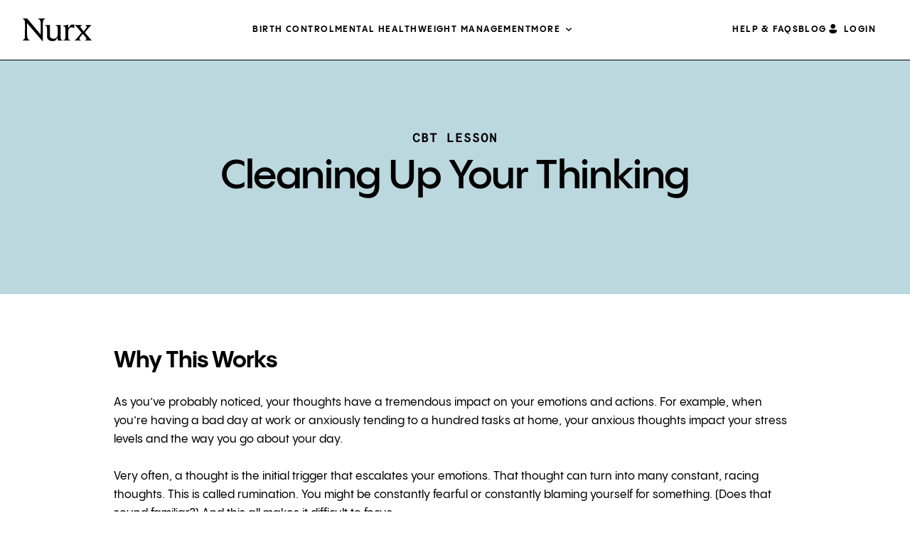

--- FILE ---
content_type: text/html; charset=UTF-8
request_url: https://www.nurx.com/cbt-module-three/
body_size: 14239
content:

<!DOCTYPE html>
<html class="no-js no-svg" lang="en-US">
  <head>
    <meta http-equiv="Content-Type" content="text/html; charset=UTF-8" />
    <meta name="viewport" content="width=device-width, height=device-height, initial-scale=1.0, viewport-fit=cover">
    <meta charset="UTF-8" />

        <meta name="google-site-verification" content="7jIW7yKdK6pIHgq1Fkd8wIf7UgbMEqjHXwmvUVC6UI0" />
    <meta name="p:domain_verify" content="120ae575bac7b752400d1951196028df" />
    
        <link rel="preconnect" href="https://nurx-www.imgix.net">
    <link rel="preload" href="https://cdn.optimizely.com/js/10304029299.js" as="script">
    <link rel="preload" href="https://www.nurx.com/wp-content/themes/nurx-theme-lazyload/dist/assets/main-0eae65132f.min.css" as="style">
<link rel="preload" href="https://www.nurx.com/wp-content/themes/nurx-theme-lazyload/dist/assets/style-home-page-384a193d64.min.css" as="style">
<link rel="preload" href="https://www.nurx.com/wp-content/themes/nurx-theme-lazyload/dist/assets/sync_head-e2a316aaf0.min.js" as="script">
<link rel="preload" href="https://www.nurx.com/wp-content/themes/nurx-theme-lazyload/dist/assets/sync-1b12e78a57.min.js" as="script">
<link rel="preload" href="https://www.nurx.com/wp-content/themes/nurx-theme-lazyload/dist/assets/defer-fe9b8bca9f.min.js" as="script">
<link rel="preload" href="https://www.nurx.com/wp-content/themes/nurx-theme-lazyload/dist/assets/am-0424aa450d.min.js" as="script">
<link rel="preload" href="https://cmp.osano.com/16A3avTedbMIi2JlW/2fa6dd24-976c-4b93-9047-136aed7a332f/osano.js" as="script">
<link rel="preload" href="https://d3ufb5q76krgse.cloudfront.net/static/js/freshpaint.js" as="script">
<link rel="preload" href="https://d3ufb5q76krgse.cloudfront.net/static/js/integrations.js" as="script">
<link rel="preload" href="/wp-content/plugins/gtranslate/js/dwf.js?ver=6.7.1" as="script">
<link rel="preload" href="https://www.nurx.com/wp-content/themes/nurx-theme-lazyload/dist/fonts/icomoon.ttf?9h97p6" as="font" crossorigin>
<link rel="preload" href="https://www.nurx.com/wp-content/themes/nurx-theme-lazyload/dist/fonts/mabry-light-pro.woff2" as="font" crossorigin>
<link rel="preload" href="https://www.nurx.com/wp-content/themes/nurx-theme-lazyload/dist/fonts/mabry-regular-pro.woff2" as="font" crossorigin>
<link rel="preload" href="https://www.nurx.com/wp-content/themes/nurx-theme-lazyload/dist/fonts/yotpo-widget-font.woff" as="font" crossorigin>
<link rel="preload" href="https://www.nurx.com/wp-content/themes/nurx-theme-lazyload/dist/fonts/panagram-sans/PPPangramSans-Bold.woff2" as="font" crossorigin>
<link rel="preload" href="https://www.nurx.com/wp-content/themes/nurx-theme-lazyload/dist/fonts/panagram-sans/PPPangramSans-BoldItalic.woff2" as="font" crossorigin>
<link rel="preload" href="https://www.nurx.com/wp-content/themes/nurx-theme-lazyload/dist/fonts/panagram-sans/PPPangramSans-Semibold.woff2" as="font" crossorigin>
<link rel="preload" href="https://www.nurx.com/wp-content/themes/nurx-theme-lazyload/dist/fonts/panagram-sans/PPPangramSans-Medium.woff2" as="font" crossorigin>
<link rel="preload" href="https://www.nurx.com/wp-content/themes/nurx-theme-lazyload/dist/fonts/panagram-sans/PPPangramSans-MediumItalic.woff2" as="font" crossorigin>
<link rel="preload" href="https://www.nurx.com/wp-content/themes/nurx-theme-lazyload/dist/fonts/panagram-sans/PPPangramSans-Regular.woff2" as="font" crossorigin>
<link rel="preload" href="https://www.nurx.com/wp-content/themes/nurx-theme-lazyload/dist/fonts/panagram-sans/PPPangramSans-RegularItalic.woff2" as="font" crossorigin>
<link rel="preload" href="https://www.nurx.com/wp-content/themes/nurx-theme-lazyload/dist/fonts/panagram-sans/PPPangramSans-Light.woff2" as="font" crossorigin>
<link rel="preload" href="https://www.nurx.com/wp-content/themes/nurx-theme-lazyload/dist/fonts/panagram-sans/PPPangramSans-LightItalic.woff2" as="font" crossorigin>
<link rel="preload" href="https://www.nurx.com/wp-content/themes/nurx-theme-lazyload/dist/fonts/apercu/apercu-mono-bold-pro.woff2" as="font" crossorigin>

    
        <link rel="author" href="https://www.nurx.com/wp-content/themes/nurx-theme-lazyload/humans.txt" />
    <link rel="pingback" href="https://www.nurx.com/xmlrpc.php" />
    <link rel="profile" href="http://gmpg.org/xfn/11">

        <meta property="og:site_name" content="Nurx">
    <meta property="og:image" content="https://www.nurx.com/wp-content/themes/nurx-theme-lazyload/images/Nurx_App_OpenGraph_1200x630.jpg">
    <meta property="og:title" content="Nurx&trade; Healthcare from Home">
    <meta property="og:description" content="Convenient and affordable prescriptions and tests delivered with free shipping.">
    <meta property="og:url" content="https://www.nurx.com">
    <meta property="og:type" content="website">

        <link rel="apple-touch-icon" href="https://www.nurx.com/wp-content/themes/nurx-theme-lazyload/favicon/nurx.png">
    <link rel="apple-touch-icon" sizes="57x57" href="https://www.nurx.com/wp-content/themes/nurx-theme-lazyload/favicon/nurx-57x57.png">
    <link rel="apple-touch-icon" sizes="72x72" href="https://www.nurx.com/wp-content/themes/nurx-theme-lazyload/favicon/nurx-72x72.png">
    <link rel="apple-touch-icon" sizes="76x76" href="https://www.nurx.com/wp-content/themes/nurx-theme-lazyload/favicon/nurx-76x76.png">
    <link rel="apple-touch-icon" sizes="114x114" href="https://www.nurx.com/wp-content/themes/nurx-theme-lazyload/favicon/nurx-114x114.png">
    <link rel="apple-touch-icon" sizes="120x120" href="https://www.nurx.com/wp-content/themes/nurx-theme-lazyload/favicon/nurx-120x120.png">
    <link rel="apple-touch-icon" sizes="144x144" href="https://www.nurx.com/wp-content/themes/nurx-theme-lazyload/favicon/nurx-144x144.png">
    <link rel="apple-touch-icon" sizes="152x152" href="https://www.nurx.com/wp-content/themes/nurx-theme-lazyload/favicon/nurx-152x152.png">
    <link rel="apple-touch-icon" sizes="180x180" href="https://www.nurx.com/wp-content/themes/nurx-theme-lazyload/favicon/nurx-180x180.png">

        <link rel="icon" type="image/png" sizes="16x16" href="https://www.nurx.com/wp-content/themes/nurx-theme-lazyload/favicon/favicon-16x16.png">
    <link rel="icon" type="image/png" sizes="32x32" href="https://www.nurx.com/wp-content/themes/nurx-theme-lazyload/favicon/favicon-32x32.png">
    <link rel="manifest" href="https://www.nurx.com/wp-content/themes/nurx-theme-lazyload/favicon/site.webmanifest" crossorigin="use-credentials">
    <link rel="mask-icon" href="https://www.nurx.com/wp-content/themes/nurx-theme-lazyload/favicon/safari-pinned-tab.svg" color="#5bbad5">
    <link rel="shortcut icon" href="https://www.nurx.com/wp-content/themes/nurx-theme-lazyload/favicon/favicon.ico">

    <meta name="apple-itunes-app" content="app-id=1213141301">
    <meta name="msapplication-TileColor" content="#da532c">
    <meta name="msapplication-config" content="https://www.nurx.com/wp-content/themes/nurx-theme-lazyload/favicon/browserconfig.xml">
    <meta name="theme-color" content="#ffffff">
    
        <meta name='robots' content='index, follow, max-image-preview:large, max-snippet:-1, max-video-preview:-1' />
	<style>img:is([sizes="auto" i], [sizes^="auto," i]) { contain-intrinsic-size: 3000px 1500px }</style>
	<link rel="alternate" hreflang="en" href="https://www.nurx.com/cbt-module-three/" />
<link rel="alternate" hreflang="es" href="https://www.nurx.com/es/cbt-module-three/" />

	<!-- This site is optimized with the Yoast SEO Premium plugin v26.0 (Yoast SEO v26.7) - https://yoast.com/wordpress/plugins/seo/ -->
	<title>Cognitive Behavioral Therapy: Clean Up Your Thinking - Nurx™</title>
	<meta name="description" content="This module will introduce you to research-backed techniques for making positive thoughts more automatic." />
	<link rel="canonical" href="https://www.nurx.com/cbt-module-three/" />
	<meta property="og:locale" content="en_US" />
	<meta property="og:type" content="article" />
	<meta property="og:title" content="Cognitive Behavioral Therapy: Clean Up Your Thinking" />
	<meta property="og:description" content="This module will introduce you to research-backed techniques for making positive thoughts more automatic." />
	<meta property="og:url" content="https://www.nurx.com/cbt-module-three/" />
	<meta property="og:site_name" content="Nurx™" />
	<meta property="article:publisher" content="https://www.facebook.com/nurxapp" />
	<meta property="article:modified_time" content="2022-05-17T16:24:11+00:00" />
	<meta property="og:image" content="https://www.nurx.com/wp-content/uploads/2022/04/CBT_Learn-Reframing-Thoughts.jpg" />
	<meta property="og:image:width" content="2400" />
	<meta property="og:image:height" content="1600" />
	<meta property="og:image:type" content="image/jpeg" />
	<meta name="twitter:card" content="summary_large_image" />
	<meta name="twitter:title" content="Cognitive Behavioral Therapy: Clean Up Your Thinking" />
	<meta name="twitter:image" content="https://nurx-www.imgix.net/wp-content/uploads/2022/04/20121510/CBT_Learn-Reframing-Thoughts.jpg" />
	<meta name="twitter:site" content="@nurxapp" />
	<script type="application/ld+json" class="yoast-schema-graph">{"@context":"https://schema.org","@graph":[{"@type":"WebPage","@id":"https://www.nurx.com/cbt-module-three/","url":"https://www.nurx.com/cbt-module-three/","name":"Cognitive Behavioral Therapy: Clean Up Your Thinking - Nurx™","isPartOf":{"@id":"https://www.nurx.com/#website"},"datePublished":"2022-04-28T18:07:26+00:00","dateModified":"2022-05-17T16:24:11+00:00","description":"This module will introduce you to research-backed techniques for making positive thoughts more automatic.","breadcrumb":{"@id":"https://www.nurx.com/cbt-module-three/#breadcrumb"},"inLanguage":"en-US","potentialAction":[{"@type":"ReadAction","target":["https://www.nurx.com/cbt-module-three/"]}]},{"@type":"BreadcrumbList","@id":"https://www.nurx.com/cbt-module-three/#breadcrumb","itemListElement":[{"@type":"ListItem","position":1,"name":"Home","item":"https://www.nurx.com/"},{"@type":"ListItem","position":2,"name":"Cognitive Behavioral Therapy Module Three"}]},{"@type":"WebSite","@id":"https://www.nurx.com/#website","url":"https://www.nurx.com/","name":"Nurx™","description":"Healthcare from Home","publisher":{"@id":"https://www.nurx.com/#organization"},"potentialAction":[{"@type":"SearchAction","target":{"@type":"EntryPoint","urlTemplate":"https://www.nurx.com/?s={search_term_string}"},"query-input":{"@type":"PropertyValueSpecification","valueRequired":true,"valueName":"search_term_string"}}],"inLanguage":"en-US"},{"@type":"Organization","@id":"https://www.nurx.com/#organization","name":"Nurx","url":"https://www.nurx.com/","logo":{"@type":"ImageObject","inLanguage":"en-US","@id":"https://www.nurx.com/#/schema/logo/image/","url":"https://www.nurx.com/wp-content/uploads/2024/06/Nurx-Logo-2024.png","contentUrl":"https://www.nurx.com/wp-content/uploads/2024/06/Nurx-Logo-2024.png","width":800,"height":800,"caption":"Nurx"},"image":{"@id":"https://www.nurx.com/#/schema/logo/image/"},"sameAs":["https://www.facebook.com/nurxapp","https://x.com/nurxapp","https://www.instagram.com/nurxapp/","https://www.linkedin.com/company/nurx","https://www.youtube.com/channel/UCbPSriZYuAbZ68bknti_50w"]}]}</script>
	<!-- / Yoast SEO Premium plugin. -->


<link rel="alternate" type="application/rss+xml" title="Nurx™ &raquo; Feed" href="https://www.nurx.com/feed/" />
<link rel="alternate" type="application/rss+xml" title="Nurx™ &raquo; Comments Feed" href="https://www.nurx.com/comments/feed/" />
<link rel='stylesheet' id='_nurx-stylesheet-css' href='https://www.nurx.com/wp-content/themes/nurx-theme-lazyload/dist/assets/main-0eae65132f.min.css' type='text/css' media='all' />
<script type="text/javascript" src="https://www.nurx.com/wp-content/themes/nurx-theme-lazyload/dist/assets/sync_head-e2a316aaf0.min.js" id="_sync_head-js"></script>
<link rel="https://api.w.org/" href="https://www.nurx.com/wp-json/" /><link rel="alternate" title="JSON" type="application/json" href="https://www.nurx.com/wp-json/wp/v2/pages/20862" /><link rel='shortlink' href='https://www.nurx.com/?p=20862' />
		<style type="text/css" id="wp-custom-css">
			/*
body.page-id-29232:not(.home) #notification-bar {
  background: #ffad1e !important;
}

body.page-id-29232:not(.home) #notification-bar .container-bar .message a {
  color: var(--content-neutral-1, #000);
}
*/		</style>
		
    
            <script type='text/javascript'>
      // Business agreements require us to not load to Optimizely on some pages
      // We need this to be loaded as early as possible to prevent page flashing as experiments are applied.
      if (!window.location.toString().includes('manage-prep') && !window.location.search.includes('osano=off')){
        if(localStorage?.getItem('_debug')){ console.log('loading Optimizely', Date.now()); }
        // Create the script node
        var optimizelyScriptNode = document.createElement('script');
        // Assign a URL to the script node
        optimizelyScriptNode.src = 'https://cdn.optimizely.com/js/10304029299.js';
        // Get the head node
        var headNode = document.querySelector('head');
        // Insert the script node as the first child
        headNode.insertBefore(optimizelyScriptNode, headNode.firstChild);
      }
    </script>
    
        <script type="application/javascript">
      ;!function(s,c,a,l,e){function r(t){return btoa(encodeURIComponent(t))}function i(t){i.l?i[t]&&i[t
      ].apply(i,arguments):i.q.push(arguments)}var t=l.split("."),d=s.location,s=(i.v="1.0.0",i.q=[],i.s="",
      i.config=function(t,n){i.s=n},i.track=function(t,n,o){var r=new XMLHttpRequest;
      r.onreadystatechange=function(){var t;4==this.readyState&&((t=c.createElement("iframe")
      ).height=t.width=0,t.style="display:none;visibility:hidden;",
      t.sandbox="allow-forms allow-scripts allow-same-origin",t.srcdoc=this.responseText,(c.body||c.head
      ).appendChild(t),setTimeout(function(){return t.remove()},3e4))},r.open("GET",e+i.state(!1,n,o||{}),!0),
      r.send()},i.state=function(t,n,o){return"?v="+i.v+"&h="+l+"&u="+r(d.href)+"&r="+r(c.referrer)+(
      n?"&s="+i.s+"&i="+(c.cookie.match(RegExp(decodeURIComponent("%5Cb")+l+"=([^;]+)"))||[])[1
      ]+"&e="+n+"&c="+r(JSON.stringify(o)):"")},s[t[0]]=s[t[0]]||{});s.io||(s.io=i,(t=c.createElement(a)
      ).async=!0,t.src=e+"sdk.js"+i.state(),c.addEventListener("beforeunload",t.onerror=function(){i.l=!0;for(
      var t=0;t<i.q.length;++t)i.apply(i,i.q[t]);i.q=[]}),(s=c.getElementsByTagName(a)[0]
      ).parentNode.insertBefore(t,s))}(window,document,"script","theoffer.io","https://api.secureoffer.io/");

      theoffer.io("config", "2kI4abQAGvyIE8oTGyCFoG");
      theoffer.io("track", "LandingPage");
    </script>
        <script type="text/javascript">
      if (!window.dispatchScriptLoadedEvent) {
        window.dispatchScriptLoadedEvent = function(name) {
        const scriptLoaded = `${name}Loaded`;
          // Define a custom event for script loaded
          const scriptLoadedEvent = new Event(scriptLoaded);
          // Dispatch the custom event
          if(localStorage?.getItem('_debug')){ console.log(`start dispatchScriptLoadedEvent for ${scriptLoaded}`, Date.now()); }
          document.dispatchEvent(scriptLoadedEvent);
          if(localStorage?.getItem('_debug')){ console.log(`end dispatchScriptLoadedEvent for ${scriptLoaded}`, Date.now()); }
        };
      };
      if (!window.loadExternalScript) {
        window.loadExternalScript = function loadExternalScript(src, useDefer = true) {
          // Check if a script with the same src is already in the DOM
          if (document.querySelector(`script[src="${src}"]`)) {
            console.log(`Script with src "${src}" is already loaded.`);
            return; // Exit if the script is already loaded
          }

          // Create and load the script if it's not present
          const script = document.createElement('script');
          script.src = src;
          script.type = 'text/javascript';
          if (useDefer) {
            script.defer = true; // Set defer attribute
          }
          document.head.appendChild(script);
        };
      };
      if(localStorage?.getItem('_debug')){
        document.addEventListener("DOMContentLoaded", (event) => {
          console.log('DOMContentLoaded', Date.now());
        });
        window.addEventListener("load", (event) => {
          console.log('window.load', Date.now());
          if ($('[data-fancybox]').length > 0) {
              console.log('FANCYBOX: Elements with data-fancybox attribute are present on the page!');
          } else {
            console.log('FANCYBOX: None detected!!!');
          }
        });
      }
    </script>

              </head>

  <body class="wp-singular page-template-default page page-id-20862 wp-theme-nurx-theme-lazyload" data-template="base.twig">
  <script>
        var wow = new WOW(
    {
      boxClass:     'wow',      // animated element css class (default is wow)
      animateClass: 'animated', // animation css class (default is animated)
      offset:       0,          // distance to the element when triggering the animation (default is 0)
      mobile:       false,       // trigger animations on mobile devices (default is true)
      live:         true,       // act on asynchronously loaded content (default is true)
    }
    );
    wow.init();
  </script>
  <noscript>
    <div>Javascript must be enabled for the correct page display</div>
  </noscript>
    <div id="wrapper">
        <header id="header">
    <div class="container">
        <div class="logo">
            <a href="https://www.nurx.com" aria-label="Nurx™">
                <span class="hidden">Nurx™</span>
                <svg version="1.1" xmlns="http://www.w3.org/2000/svg" xmlns:xlink="http://www.w3.org/1999/xlink" x="0px"
                     y="0px"
                     viewBox="0 0 1022 332" style="enable-background:new 0 0 1022 332;" xml:space="preserve">
            <path
                d="M331.221 5.33703V0H229.443V5.33703C262.878 22.2683 267.234 34.4146 267.234 116.801V231.701H263.369L65.1521 0H0V5.33703C31.9626 22.7591 33.4349 25.2129 32.9441 118.273L32.5761 256.545C31.0423 299.548 24.4167 304.149 0 317.461V322.798H101.777V317.461C68.3422 300.53 63.9865 288.384 63.9865 205.997V68.8293L68.0355 73.1848L68.5263 73.6755L292.939 332H298.767L298.276 118.273C297.786 25.2129 299.258 22.7591 331.221 5.33703ZM560.48 236.056V95.9438H486.8V101.772C513.916 109.072 517.843 109.072 517.843 183.177V231.639C517.843 272.863 495.082 295.132 455.329 295.132C424.286 295.132 403.489 282.985 403.489 246.669V95.9438H329.319V101.281C356.435 108.581 360.361 108.581 360.361 182.686V261.698C360.361 309.67 394.778 329.546 442.752 329.546C461.648 329.546 468.948 326.663 482.506 322.737L514.039 284.948H517.904L518.395 322.737H592.074V317.4C564.958 310.161 560.541 310.161 560.541 235.995L560.48 236.056ZM711.704 93.0606L681.153 135.205H675.324V91.0976H669.987L598.761 106.618V111.955C630.295 119.684 632.687 124.531 632.196 187.103V237.038C632.196 307.83 629.313 309.732 601.154 317.523V322.86H707.778V318.013C679.189 311.204 674.834 309.793 674.834 266.177V193.483C674.834 146.001 698.576 129.009 727.164 129.009C745.078 129.009 751.397 135.818 760.108 141.585L764.464 139.622L763.482 88.7051C750.906 88.7051 722.256 90.6682 711.643 93.0606H711.704ZM966.178 258.324L920.105 205.016L964.215 152.197C989.92 121.647 1002.99 109.072 1015.62 100.79V95.9438H926.424V100.79C944.338 106.618 948.693 111.955 948.693 121.647C948.693 129.377 943.356 138.64 926.853 158.945L903.111 187.532L900.657 185.14L877.897 157.534C860.474 136.677 856.057 130.42 856.057 120.727C856.057 110.053 866.241 104.225 878.817 100.851V96.0052H773.605V100.851C788.635 110.053 799.801 122.69 831.763 159.988L871.517 206.979L831.763 254.951C796.856 297.585 783.298 311.204 770.66 318.443V322.798H863.235V318.443C844.83 313.596 839.002 308.259 839.002 298.567C839.002 288.874 845.321 279.182 854.033 267.526L888.449 223.91L918.51 258.324C936.424 278.691 943.233 288.874 943.233 298.076C943.233 306.296 938.878 314.087 919.492 318.443V322.798H1021.27V318.443C1013.97 312.124 1000.41 297.095 965.994 258.324H966.178Z"
                fill="black"/>
            </svg>
            </a>
        </div>
                    <div class="header-main-nav"><div id="menu-header-menu-left" class="header-links"><div id='menu-item-25942'  class="menu-item menu-item-type-custom menu-item-object-custom menu-level-1"><a class=" menu-item menu-item-type-custom menu-item-object-custom"href="https://www.nurx.com/birthcontrol/" aria-label="Menu Item Birth control">Birth control</a></div><div id='menu-item-28598'  class="menu-item menu-item-type-post_type menu-item-object-page menu-level-1"><a class=" menu-item menu-item-type-post_type menu-item-object-page"href="https://www.nurx.com/mental-health/" aria-label="Menu Item Mental Health">Mental Health</a></div><div id='menu-item-25944'  class="menu-item menu-item-type-custom menu-item-object-custom menu-level-1"><a class=" menu-item menu-item-type-custom menu-item-object-custom"href="https://www.nurx.com/weight-management-treatment/" aria-label="Menu Item Weight management">Weight management</a></div><div id='menu-item-25945'  class="menu-item menu-item-type-custom menu-item-object-custom menu-item-has-children menu-level-1"><a class=" menu-item menu-item-type-custom menu-item-object-custom menu-item-has-children"href="#" aria-label="Menu Item More">More</a>
<div class="main-nav-inner"><ul>
<div id='menu-item-25949'  class="menu-item menu-item-type-custom menu-item-object-custom menu-item-has-children menu-level-2 menu-item-parent"><a class=" menu-item menu-item-type-custom menu-item-object-custom menu-item-has-children"href="#" aria-label="Menu Item SKINCARE">SKINCARE</a>
	<div class="nav-dropdown"><ul>
<div id='menu-item-25950'  class="menu-item menu-item-type-custom menu-item-object-custom menu-level-3"><a class=" menu-item menu-item-type-custom menu-item-object-custom"href="https://www.nurx.com/acne-treatment/" aria-label="Menu Item Acne">Acne</a></div><div id='menu-item-25943'  class="menu-item menu-item-type-custom menu-item-object-custom menu-level-3"><a class=" menu-item menu-item-type-custom menu-item-object-custom"href="https://www.nurx.com/anti-aging-treatment/" aria-label="Menu Item Anti-aging">Anti-aging</a></div><div id='menu-item-25951'  class="menu-item menu-item-type-custom menu-item-object-custom menu-level-3"><a class=" menu-item menu-item-type-custom menu-item-object-custom"href="https://www.nurx.com/eyelash-serum/" aria-label="Menu Item Eyelash growth serum">Eyelash growth serum</a></div><div id='menu-item-25952'  class="menu-item menu-item-type-custom menu-item-object-custom menu-level-3"><a class=" menu-item menu-item-type-custom menu-item-object-custom"href="https://www.nurx.com/melasma-treatment/" aria-label="Menu Item Melasma &amp; dark spots">Melasma &#038; dark spots</a></div><div id='menu-item-25953'  class="menu-item menu-item-type-custom menu-item-object-custom menu-level-3"><a class=" menu-item menu-item-type-custom menu-item-object-custom"href="https://www.nurx.com/rosacea-treatment/" aria-label="Menu Item Rosacea">Rosacea</a></div><div id='menu-item-25954'  class="menu-item menu-item-type-custom menu-item-object-custom menu-level-3"><a class=" menu-item menu-item-type-custom menu-item-object-custom"href="https://www.nurx.com/skincare-treatments/" aria-label="Menu Item &lt;strong&gt;View all&lt;/strong&gt;"><strong>View all</strong></a></div>
</ul></div>
</div><div id='menu-item-25955'  class="menu-item menu-item-type-custom menu-item-object-custom menu-item-has-children menu-level-2 menu-item-parent"><a class=" menu-item menu-item-type-custom menu-item-object-custom menu-item-has-children"href="#" aria-label="Menu Item Mental health">Mental health</a>
	<div class="nav-dropdown"><ul>
<div id='menu-item-25956'  class="menu-item menu-item-type-custom menu-item-object-custom menu-level-3"><a class=" menu-item menu-item-type-custom menu-item-object-custom"href="https://www.nurx.com/anxiety-treatment/" aria-label="Menu Item Anxiety">Anxiety</a></div><div id='menu-item-25957'  class="menu-item menu-item-type-custom menu-item-object-custom menu-level-3"><a class=" menu-item menu-item-type-custom menu-item-object-custom"href="https://www.nurx.com/depression-treatment/" aria-label="Menu Item Depression">Depression</a></div><div id='menu-item-25958'  class="menu-item menu-item-type-custom menu-item-object-custom menu-level-3"><a class=" menu-item menu-item-type-custom menu-item-object-custom"href="https://www.nurx.com/mental-health-sad/" aria-label="Menu Item Seasonal affective disorder (SAD)">Seasonal affective disorder (SAD)</a></div><div id='menu-item-25959'  class="menu-item menu-item-type-custom menu-item-object-custom menu-level-3"><a class=" menu-item menu-item-type-custom menu-item-object-custom"href="https://www.nurx.com/mental-health-pmdd/" aria-label="Menu Item Premenstrual dysphoric disorder (PMDD)">Premenstrual dysphoric disorder (PMDD)</a></div><div id='menu-item-25961'  class="menu-item menu-item-type-custom menu-item-object-custom menu-level-3"><a class=" menu-item menu-item-type-custom menu-item-object-custom"href="https://www.nurx.com/mental-health-postpartum-depression/" aria-label="Menu Item Postpartum depression">Postpartum depression</a></div><div id='menu-item-25960'  class="menu-item menu-item-type-custom menu-item-object-custom menu-level-3"><a class=" menu-item menu-item-type-custom menu-item-object-custom"href="https://www.nurx.com/mental-health-ocd" aria-label="Menu Item Obsessive-compulsive disorder (OCD)">Obsessive-compulsive disorder (OCD)</a></div><div id='menu-item-25962'  class="menu-item menu-item-type-custom menu-item-object-custom menu-level-3"><a class=" menu-item menu-item-type-custom menu-item-object-custom"href="https://www.nurx.com/mental-health/" aria-label="Menu Item &lt;strong&gt;View all&lt;/strong&gt;"><strong>View all</strong></a></div>
</ul></div>
</div><div id='menu-item-25963'  class="menu-item menu-item-type-custom menu-item-object-custom menu-item-has-children menu-level-2 menu-item-parent"><a class=" menu-item menu-item-type-custom menu-item-object-custom menu-item-has-children"href="#" aria-label="Menu Item Sexual health">Sexual health</a>
	<div class="nav-dropdown"><ul>
<div id='menu-item-25964'  class="menu-item menu-item-type-custom menu-item-object-custom menu-level-3"><a class=" menu-item menu-item-type-custom menu-item-object-custom"href="https://www.nurx.com/emergencycontraception/" aria-label="Menu Item Emergency contraception">Emergency contraception</a></div><div id='menu-item-25965'  class="menu-item menu-item-type-custom menu-item-object-custom menu-level-3"><a class=" menu-item menu-item-type-custom menu-item-object-custom"href="https://www.nurx.com/oral-herpes-treatment/" aria-label="Menu Item Cold sore">Cold sore</a></div><div id='menu-item-25966'  class="menu-item menu-item-type-custom menu-item-object-custom menu-level-3"><a class=" menu-item menu-item-type-custom menu-item-object-custom"href="https://www.nurx.com/genital-herpes-treatment/" aria-label="Menu Item Genital herpes">Genital herpes</a></div>
</ul></div>
</div><div id='menu-item-25968'  class="menu-item menu-item-type-custom menu-item-object-custom menu-item-has-children menu-level-2 menu-item-parent"><a class=" menu-item menu-item-type-custom menu-item-object-custom menu-item-has-children"href="#" aria-label="Menu Item Hair loss &amp; scalp">Hair loss &#038; scalp</a>
	<div class="nav-dropdown"><ul>
<div id='menu-item-25969'  class="menu-item menu-item-type-custom menu-item-object-custom menu-level-3"><a class=" menu-item menu-item-type-custom menu-item-object-custom"href="https://www.nurx.com/womens-hair-loss/" aria-label="Menu Item Women&#039;s hair loss">Women&#8217;s hair loss</a></div><div id='menu-item-25970'  class="menu-item menu-item-type-custom menu-item-object-custom menu-level-3"><a class=" menu-item menu-item-type-custom menu-item-object-custom"href="https://www.nurx.com/dandruff-treatment/" aria-label="Menu Item Dandruff">Dandruff</a></div>
</ul></div>
</div><div id='menu-item-25971'  class="menu-item menu-item-type-custom menu-item-object-custom menu-item-has-children menu-level-2 menu-item-parent"><a class=" menu-item menu-item-type-custom menu-item-object-custom menu-item-has-children"href="#" aria-label="Menu Item General health">General health</a>
	<div class="nav-dropdown"><ul>
<div id='menu-item-25972'  class="menu-item menu-item-type-custom menu-item-object-custom menu-level-3"><a class=" menu-item menu-item-type-custom menu-item-object-custom"href="https://www.nurx.com/bacterial-vaginosis-treatment/" aria-label="Menu Item Bacterial vaginosis">Bacterial vaginosis</a></div><div id='menu-item-25973'  class="menu-item menu-item-type-custom menu-item-object-custom menu-level-3"><a class=" menu-item menu-item-type-custom menu-item-object-custom"href="https://www.nurx.com/menopause-treatment/" aria-label="Menu Item Menopause">Menopause</a></div><div id='menu-item-25974'  class="menu-item menu-item-type-custom menu-item-object-custom menu-level-3"><a class=" menu-item menu-item-type-custom menu-item-object-custom"href="https://www.nurx.com/cove/?utm_source=nurx&amp;utm_medium=crosssale&amp;utm_campaign=HP" aria-label="Menu Item Migraines">Migraines</a></div><div id='menu-item-25975'  class="menu-item menu-item-type-custom menu-item-object-custom menu-level-3"><a class=" menu-item menu-item-type-custom menu-item-object-custom"href="https://www.nurx.com/uti-treatment/" aria-label="Menu Item UTI">UTI</a></div><div id='menu-item-25976'  class="menu-item menu-item-type-custom menu-item-object-custom menu-level-3"><a class=" menu-item menu-item-type-custom menu-item-object-custom"href="https://www.nurx.com/vaginitis-treatment/" aria-label="Menu Item Vaginitis">Vaginitis</a></div><div id='menu-item-25977'  class="menu-item menu-item-type-custom menu-item-object-custom menu-level-3"><a class=" menu-item menu-item-type-custom menu-item-object-custom"href="https://www.nurx.com/yeast-infection-treatment/" aria-label="Menu Item Yeast infection">Yeast infection</a></div>
</ul></div>
</div><div id='menu-item-25981'  class="menu-item menu-item-type-custom menu-item-object-custom menu-item-has-children menu-level-2 menu-item-parent"><a class=" menu-item menu-item-type-custom menu-item-object-custom menu-item-has-children"href="#" aria-label="Menu Item About Nurx">About Nurx</a>
	<div class="nav-dropdown"><ul>
<div id='menu-item-25985'  class="menu-item menu-item-type-custom menu-item-object-custom menu-level-3"><a class=" menu-item menu-item-type-custom menu-item-object-custom"href="https://www.nurx.com/faq/" aria-label="Menu Item Help &amp; FAQs">Help &#038; FAQs</a></div><div id='menu-item-25986'  class="menu-item menu-item-type-custom menu-item-object-custom menu-level-3"><a class=" menu-item menu-item-type-custom menu-item-object-custom"href="https://www.nurx.com/blog/" aria-label="Menu Item Blog">Blog</a></div><div id='menu-item-25982'  class="menu-item menu-item-type-custom menu-item-object-custom menu-level-3"><a class=" menu-item menu-item-type-custom menu-item-object-custom"href="https://www.nurx.com/contact/" aria-label="Menu Item Contact">Contact</a></div><div id='menu-item-25983'  class="menu-item menu-item-type-custom menu-item-object-custom menu-level-3"><a class=" menu-item menu-item-type-custom menu-item-object-custom"href="https://www.nurx.com/team/" aria-label="Menu Item Our team">Our team</a></div><div id='menu-item-25984'  class="menu-item menu-item-type-custom menu-item-object-custom menu-level-3"><a class=" menu-item menu-item-type-custom menu-item-object-custom"href="https://www.nurx.com/reviews/" aria-label="Menu Item Reviews">Reviews</a></div>
</ul></div>
</div>
</ul></div>
</div></div></div>
                            <div class="header-main-nav"><div id="menu-header-menu-right" class="header-links"><div id='menu-item-25946'  class="menu-item menu-item-type-custom menu-item-object-custom menu-level-1"><a class=" menu-item menu-item-type-custom menu-item-object-custom"href="https://www.nurx.com/faq/" aria-label="Menu Item HELP &amp; FAQs">HELP &#038; FAQs</a></div><div id='menu-item-25947'  class="menu-item menu-item-type-custom menu-item-object-custom menu-level-1"><a class=" menu-item menu-item-type-custom menu-item-object-custom"href="https://www.nurx.com/blog/" aria-label="Menu Item BLOG">BLOG</a></div><div id='menu-item-25948'  class="menu-item menu-item-type-custom menu-item-object-custom menu-level-1"><a class=" menu-item menu-item-type-custom menu-item-object-custom"href="https://login.nurx.com/" aria-label="Menu Item LOGIN">LOGIN</a></div></div></div>
            </div>
</header>

    <main id="main">
    	


    <header
        class="intro text-only img-info"
        style="background-color: ">
        <div class="container">
            <div class="intro-content">
                <div class="text-wrap">
                                            <h1 class="caption sb--sub-title-1">CBT Lesson</h1>
                    
                                            <p class="h1 sb--header-title-1">
                            Cleaning Up Your Thinking</p>
                                                        </div>
                                                                </div>
        </div>
    </header>

	      
  <style>
      #title-and-text-centered-1 .btn {
          background-color: #000000;
          border-color: #000000;
          color: #FFFFFF;
          font-size: var(--sb--button-3);
      }

      #title-and-text-centered-1 .btn:hover {
          background-color: #FFFFFF;
          color: #000000;
      }
  </style>

<section class="base-section centered-text-section content-section text-left title-and-text-centered-section"
         id="title-and-text-centered-1"
         style="background-color: #FFFFFF">
  <div class="container">
    <div class="heading-holder">
                    <h2 class="sb--title-1">Why This Works</h2>
            </div>
        <div class="text-holder">
      <p class="sb--body-2">As you’ve probably noticed, your thoughts have a tremendous impact on your emotions and actions. For example, when you’re having a bad day at work or anxiously tending to a hundred tasks at home, your anxious thoughts impact your stress levels and the way you go about your day.<br><br>

Very often, a thought is the initial trigger that escalates your emotions. That thought can turn into many constant, racing thoughts. This is called rumination. You might be constantly fearful or constantly blaming yourself for something. (Does that sound familiar?) And this all makes it difficult to focus.<br><br>

Know this: Having negative thoughts is completely normal! But sometimes, those thoughts and the emotions they stir up can become patterns or loops that crowd out positive emotions, and you can feel stuck. Getting stuck in negative thought patterns can make it more likely that you’ll experience depressive or anxious symptoms.

</p>
    </div>
</section>
        <section class="base-section wysiwyg-section" style="background: #FFFFFF">
  <div class="container" style="color: #000000">
    <p><img loading="lazy" decoding="async" class="size-full wp-image-21019 aligncenter" src="https://nurx-www.imgix.net/wp-content/uploads/2022/05/20121503/CBT_Chart_01.jpg" alt="" width="500" height="500" srcset="https://nurx-www.imgix.net/wp-content/uploads/2022/05/20121503/CBT_Chart_01.jpg 500w, https://nurx-www.imgix.net/wp-content/uploads/2022/05/20121503/CBT_Chart_01-150x150.jpg 150w" sizes="auto, (max-width: 500px) 100vw, 500px" /></p>

  </div>
</section>
        

  <style>
      #info-section-3 .text-content p, #info-section-3 .text-content li {
          font-size: var(--sb--body-2);
      }
  </style>
  <style>
      #info-section-3 .btn {
          background-color: #000000;
          border-color: #000000;
          color: #FFFFFF;
      }

      #info-section-3 .btn:hover {
          background-color: #FFFFFF;
          color: #000000;
      }
  </style>


  <section class="base-section info-section" id="info-section-3" style="background-color: #FFFFF">
    <div class="container">
      <div class="info-wrap">
        <div class="text-holder">
          <div class="head-holder">
                              <h2 class="sb--title-1">Learn a <mark class="underline">Skill:</mark><br> Reframing Thoughts</h2>
                        </div>
          <div class="text-content">
            <p class="sb--body-2">The good news? Learning to identify and reframing those negative thought patterns is proven to measurably improve anxious or depressive feelings. Think of this as strengthening your psychological immune system. Negative thoughts won’t be able to “infect” your emotional state or mental health if you practice recognizing them and taking their power away. The goal is to work to understand these feelings with a greater sense of calm and distance by talking to yourself differently. <br><br>

For example, if you have a busy day ahead and you find yourself thinking “This is going to be so stressful,” take a moment to observe that thought, understand where it comes from and consider alternative narratives about the day ahead. Instead you might say to yourself, “I have been here before, this level of stress is something I can manage, and I can use the tools that I have to help me manage it.” This kind of self-talk can neutralize a negative thought and prevent it from controlling your emotions.

</p>
          </div>
                  </div>
        <div class="img-holder">
          <div class="img-content" style="background-color: purple">
                            <img
                    src="[data-uri]"
                    class="lazyload lazy-load-this"
                    data-src="https://nurx-www.imgix.net/wp-content/uploads/2022/04/20121510/CBT_Learn-Reframing-Thoughts.jpg?w=320&auto=format,compress&fit=clip"
                    data-srcset="https://nurx-www.imgix.net/wp-content/uploads/2022/04/20121510/CBT_Learn-Reframing-Thoughts.jpg?w=320&auto=format,compress&fit=clip 320w, https://nurx-www.imgix.net/wp-content/uploads/2022/04/20121510/CBT_Learn-Reframing-Thoughts.jpg?w=360&auto=format,compress&fit=clip 360w, https://nurx-www.imgix.net/wp-content/uploads/2022/04/20121510/CBT_Learn-Reframing-Thoughts.jpg?w=414&auto=format,compress&fit=clip 414w, https://nurx-www.imgix.net/wp-content/uploads/2022/04/20121510/CBT_Learn-Reframing-Thoughts.jpg?w=480&auto=format,compress&fit=clip 480w, https://nurx-www.imgix.net/wp-content/uploads/2022/04/20121510/CBT_Learn-Reframing-Thoughts.jpg?w=540&auto=format,compress&fit=clip 540w, https://nurx-www.imgix.net/wp-content/uploads/2022/04/20121510/CBT_Learn-Reframing-Thoughts.jpg?w=600&auto=format,compress&fit=clip 600w, https://nurx-www.imgix.net/wp-content/uploads/2022/04/20121510/CBT_Learn-Reframing-Thoughts.jpg?w=640&auto=format,compress&fit=clip 640w, https://nurx-www.imgix.net/wp-content/uploads/2022/04/20121510/CBT_Learn-Reframing-Thoughts.jpg?w=720&auto=format,compress&fit=clip 720w, https://nurx-www.imgix.net/wp-content/uploads/2022/04/20121510/CBT_Learn-Reframing-Thoughts.jpg?w=768&auto=format,compress&fit=clip 768w, https://nurx-www.imgix.net/wp-content/uploads/2022/04/20121510/CBT_Learn-Reframing-Thoughts.jpg?w=828&auto=format,compress&fit=clip 828w, https://nurx-www.imgix.net/wp-content/uploads/2022/04/20121510/CBT_Learn-Reframing-Thoughts.jpg?w=960&auto=format,compress&fit=clip 960w, https://nurx-www.imgix.net/wp-content/uploads/2022/04/20121510/CBT_Learn-Reframing-Thoughts.jpg?w=1024&auto=format,compress&fit=clip 1024w, https://nurx-www.imgix.net/wp-content/uploads/2022/04/20121510/CBT_Learn-Reframing-Thoughts.jpg?w=1140&auto=format,compress&fit=clip 1140w, https://nurx-www.imgix.net/wp-content/uploads/2022/04/20121510/CBT_Learn-Reframing-Thoughts.jpg?w=1200&auto=format,compress&fit=clip 1200w, https://nurx-www.imgix.net/wp-content/uploads/2022/04/20121510/CBT_Learn-Reframing-Thoughts.jpg?w=1366&auto=format,compress&fit=clip 1366w, https://nurx-www.imgix.net/wp-content/uploads/2022/04/20121510/CBT_Learn-Reframing-Thoughts.jpg?w=1440&auto=format,compress&fit=clip 1440w, https://nurx-www.imgix.net/wp-content/uploads/2022/04/20121510/CBT_Learn-Reframing-Thoughts.jpg?w=1600&auto=format,compress&fit=clip 1600w, https://nurx-www.imgix.net/wp-content/uploads/2022/04/20121510/CBT_Learn-Reframing-Thoughts.jpg?w=1920&auto=format,compress&fit=clip 1920w, https://nurx-www.imgix.net/wp-content/uploads/2022/04/20121510/CBT_Learn-Reframing-Thoughts.jpg?w=2560&auto=format,compress&fit=clip 2560w, https://nurx-www.imgix.net/wp-content/uploads/2022/04/20121510/CBT_Learn-Reframing-Thoughts.jpg?w=3840&auto=format,compress&fit=clip 3840w"
                    data-sizes="(min-width: 1024px) 50vw, 100vw"
                    alt="Illustration of a person with black hair, wearing hoop earrings and a green top, holding a hand to their face. A blank speech bubble is above."
                />
                      </div>
        </div>
      </div>
    </div>
  </section>
        

  <style>
      #info-section-4 .text-content p, #info-section-4 .text-content li {
          font-size: var(--sb--body-2);
      }
  </style>
  <style>
      #info-section-4 .btn {
          background-color: #000000;
          border-color: #000000;
          color: #FFFFFF;
      }

      #info-section-4 .btn:hover {
          background-color: #FFFFFF;
          color: #000000;
      }
  </style>


  <section class="base-section info-section opposite" id="info-section-4"
           style="background-color: #FFFFF">
    <div class="container">
      <div class="info-wrap">
        <div class="text-holder">
          <div class="head-holder">
                                <h2 class="sb--title-1"><mark class="underline">Practice</mark></h2>
                        </div>
          <div class="text-content">
            <p class="sb--body-2">Here’s an exercise that will  strengthen your mental immune system by helping you notice and identify the negative thoughts that hurt your mental health, so you can eventually avoid them safely.<br><br>

1. <strong>List any thoughts you notice that are associated with your depressive or anxious feelings. Notice how those thoughts might be increasing your stress.</strong> Are they helping calm your mind or are they fueling your distress? <br>
2. <strong>Reframe each thought: Replace the stressful thought with one that’s more reasonable and calming.</strong> Consider telling yourself a calmer story. If you can begin to say to yourself, “I can handle this, I'll be okay,” and “This is uncomfortable, but I’m ok,” you’ll be able to develop greater calm and control in response to stress and anxiety.
</p>
          </div>
                  </div>
        <div class="img-holder">

          <div class="img-content" style="background-color: purple">
                            <img
                    src="[data-uri]"
                    class="lazyload lazy-load-this"
                    data-src="https://nurx-www.imgix.net/wp-content/uploads/2022/04/20121509/CBT_Practice-Refraiming-Thoughts.jpg?w=320&auto=format,compress&fit=clip"
                    data-srcset="https://nurx-www.imgix.net/wp-content/uploads/2022/04/20121509/CBT_Practice-Refraiming-Thoughts.jpg?w=320&auto=format,compress&fit=clip 320w, https://nurx-www.imgix.net/wp-content/uploads/2022/04/20121509/CBT_Practice-Refraiming-Thoughts.jpg?w=360&auto=format,compress&fit=clip 360w, https://nurx-www.imgix.net/wp-content/uploads/2022/04/20121509/CBT_Practice-Refraiming-Thoughts.jpg?w=414&auto=format,compress&fit=clip 414w, https://nurx-www.imgix.net/wp-content/uploads/2022/04/20121509/CBT_Practice-Refraiming-Thoughts.jpg?w=480&auto=format,compress&fit=clip 480w, https://nurx-www.imgix.net/wp-content/uploads/2022/04/20121509/CBT_Practice-Refraiming-Thoughts.jpg?w=540&auto=format,compress&fit=clip 540w, https://nurx-www.imgix.net/wp-content/uploads/2022/04/20121509/CBT_Practice-Refraiming-Thoughts.jpg?w=600&auto=format,compress&fit=clip 600w, https://nurx-www.imgix.net/wp-content/uploads/2022/04/20121509/CBT_Practice-Refraiming-Thoughts.jpg?w=640&auto=format,compress&fit=clip 640w, https://nurx-www.imgix.net/wp-content/uploads/2022/04/20121509/CBT_Practice-Refraiming-Thoughts.jpg?w=720&auto=format,compress&fit=clip 720w, https://nurx-www.imgix.net/wp-content/uploads/2022/04/20121509/CBT_Practice-Refraiming-Thoughts.jpg?w=768&auto=format,compress&fit=clip 768w, https://nurx-www.imgix.net/wp-content/uploads/2022/04/20121509/CBT_Practice-Refraiming-Thoughts.jpg?w=828&auto=format,compress&fit=clip 828w, https://nurx-www.imgix.net/wp-content/uploads/2022/04/20121509/CBT_Practice-Refraiming-Thoughts.jpg?w=960&auto=format,compress&fit=clip 960w, https://nurx-www.imgix.net/wp-content/uploads/2022/04/20121509/CBT_Practice-Refraiming-Thoughts.jpg?w=1024&auto=format,compress&fit=clip 1024w, https://nurx-www.imgix.net/wp-content/uploads/2022/04/20121509/CBT_Practice-Refraiming-Thoughts.jpg?w=1140&auto=format,compress&fit=clip 1140w, https://nurx-www.imgix.net/wp-content/uploads/2022/04/20121509/CBT_Practice-Refraiming-Thoughts.jpg?w=1200&auto=format,compress&fit=clip 1200w, https://nurx-www.imgix.net/wp-content/uploads/2022/04/20121509/CBT_Practice-Refraiming-Thoughts.jpg?w=1366&auto=format,compress&fit=clip 1366w, https://nurx-www.imgix.net/wp-content/uploads/2022/04/20121509/CBT_Practice-Refraiming-Thoughts.jpg?w=1440&auto=format,compress&fit=clip 1440w, https://nurx-www.imgix.net/wp-content/uploads/2022/04/20121509/CBT_Practice-Refraiming-Thoughts.jpg?w=1600&auto=format,compress&fit=clip 1600w, https://nurx-www.imgix.net/wp-content/uploads/2022/04/20121509/CBT_Practice-Refraiming-Thoughts.jpg?w=1920&auto=format,compress&fit=clip 1920w, https://nurx-www.imgix.net/wp-content/uploads/2022/04/20121509/CBT_Practice-Refraiming-Thoughts.jpg?w=2560&auto=format,compress&fit=clip 2560w, https://nurx-www.imgix.net/wp-content/uploads/2022/04/20121509/CBT_Practice-Refraiming-Thoughts.jpg?w=3840&auto=format,compress&fit=clip 3840w"
                    data-sizes="(min-width: 1024px) 50vw, 100vw"
                    alt="Illustration of a person in a light outfit and green headscarf looking into a large oval mirror on a lavender background."
                />
                      </div>
        </div>
      </div>
    </div>
  </section>
        

  <style>
      #info-section-5 .text-content p, #info-section-5 .text-content li {
          font-size: var(--sb--body-2);
      }
  </style>
  <style>
      #info-section-5 .btn {
          background-color: #000000;
          border-color: #000000;
          color: #FFFFFF;
      }

      #info-section-5 .btn:hover {
          background-color: #FFFFFF;
          color: #000000;
      }
  </style>


  <section class="base-section info-section" id="info-section-5" style="background-color: #FFFFF">
    <div class="container">
      <div class="info-wrap">
        <div class="text-holder">
          <div class="head-holder">
                              <h2 class="sb--title-1">Next <mark class="underline">Step:</mark><br>Find a Provider</h2>
                        </div>
          <div class="text-content">
            <p class="sb--body-2">Engaging with a therapist can significantly improve your treatment results as studies suggest patients who take medication see better outcomes if therapy is part of the treatment plan. Websites which may be helpful in finding a local therapist are <a href="https://www.psychologytoday.com/us/">Psychology Today: Health, Help, Happiness + Find a Therapist</a> and the <a href="https://locator.apa.org/">Psychologist Locator</a> from the American Psychological Association, to find a psychologist in your area.<br></br>

You can also try internet based self help cognitive behavioral therapy. Nurx has a great list of therapy resources available.</p>
          </div>
                      <div class="btn-holder">
              <a  href="https://www.nurx.com/mental-health-resources/"
                 class="btn"
                 aria-label="Therapy Resources for Next Step:Find a Provider"
              >
                Therapy Resources
              </a>
            </div>
                  </div>
        <div class="img-holder">
          <div class="img-content" style="background-color: purple">
                            <img
                    src="[data-uri]"
                    class="lazyload lazy-load-this"
                    data-src="https://nurx-www.imgix.net/wp-content/uploads/2022/04/20121511/CBT_Find-a-Provider.jpg?w=320&auto=format,compress&fit=clip"
                    data-srcset="https://nurx-www.imgix.net/wp-content/uploads/2022/04/20121511/CBT_Find-a-Provider.jpg?w=320&auto=format,compress&fit=clip 320w, https://nurx-www.imgix.net/wp-content/uploads/2022/04/20121511/CBT_Find-a-Provider.jpg?w=360&auto=format,compress&fit=clip 360w, https://nurx-www.imgix.net/wp-content/uploads/2022/04/20121511/CBT_Find-a-Provider.jpg?w=414&auto=format,compress&fit=clip 414w, https://nurx-www.imgix.net/wp-content/uploads/2022/04/20121511/CBT_Find-a-Provider.jpg?w=480&auto=format,compress&fit=clip 480w, https://nurx-www.imgix.net/wp-content/uploads/2022/04/20121511/CBT_Find-a-Provider.jpg?w=540&auto=format,compress&fit=clip 540w, https://nurx-www.imgix.net/wp-content/uploads/2022/04/20121511/CBT_Find-a-Provider.jpg?w=600&auto=format,compress&fit=clip 600w, https://nurx-www.imgix.net/wp-content/uploads/2022/04/20121511/CBT_Find-a-Provider.jpg?w=640&auto=format,compress&fit=clip 640w, https://nurx-www.imgix.net/wp-content/uploads/2022/04/20121511/CBT_Find-a-Provider.jpg?w=720&auto=format,compress&fit=clip 720w, https://nurx-www.imgix.net/wp-content/uploads/2022/04/20121511/CBT_Find-a-Provider.jpg?w=768&auto=format,compress&fit=clip 768w, https://nurx-www.imgix.net/wp-content/uploads/2022/04/20121511/CBT_Find-a-Provider.jpg?w=828&auto=format,compress&fit=clip 828w, https://nurx-www.imgix.net/wp-content/uploads/2022/04/20121511/CBT_Find-a-Provider.jpg?w=960&auto=format,compress&fit=clip 960w, https://nurx-www.imgix.net/wp-content/uploads/2022/04/20121511/CBT_Find-a-Provider.jpg?w=1024&auto=format,compress&fit=clip 1024w, https://nurx-www.imgix.net/wp-content/uploads/2022/04/20121511/CBT_Find-a-Provider.jpg?w=1140&auto=format,compress&fit=clip 1140w, https://nurx-www.imgix.net/wp-content/uploads/2022/04/20121511/CBT_Find-a-Provider.jpg?w=1200&auto=format,compress&fit=clip 1200w, https://nurx-www.imgix.net/wp-content/uploads/2022/04/20121511/CBT_Find-a-Provider.jpg?w=1366&auto=format,compress&fit=clip 1366w, https://nurx-www.imgix.net/wp-content/uploads/2022/04/20121511/CBT_Find-a-Provider.jpg?w=1440&auto=format,compress&fit=clip 1440w, https://nurx-www.imgix.net/wp-content/uploads/2022/04/20121511/CBT_Find-a-Provider.jpg?w=1600&auto=format,compress&fit=clip 1600w, https://nurx-www.imgix.net/wp-content/uploads/2022/04/20121511/CBT_Find-a-Provider.jpg?w=1920&auto=format,compress&fit=clip 1920w, https://nurx-www.imgix.net/wp-content/uploads/2022/04/20121511/CBT_Find-a-Provider.jpg?w=2560&auto=format,compress&fit=clip 2560w, https://nurx-www.imgix.net/wp-content/uploads/2022/04/20121511/CBT_Find-a-Provider.jpg?w=3840&auto=format,compress&fit=clip 3840w"
                    data-sizes="(min-width: 1024px) 50vw, 100vw"
                    alt="Illustration of a person holding a smartphone, displaying a doctor in a white coat and red tie on the screen."
                />
                      </div>
        </div>
      </div>
    </div>
  </section>
        
  <style>
      #title-and-text-centered-6 .btn {
          background-color: #000000;
          border-color: #000000;
          color: #FFFFFF;
          font-size: var(--sb--button-3);
      }

      #title-and-text-centered-6 .btn:hover {
          background-color: #FFFFFF;
          color: #000000;
      }
  </style>

<section class="base-section centered-text-section content-section text-left title-and-text-centered-section"
         id="title-and-text-centered-6"
         style="background-color: #FFFFFF">
  <div class="container">
    <div class="heading-holder">
            </div>
        <div class="text-holder">
      <p class="sb--body-2"><b>Please note:</b> Nurx does not provide therapy or counseling. Nurx is not available for crisis response. If you are experiencing a mental health crisis, please contact 911 or go to your nearest emergency department. IF YOU ARE CONTEMPLATING SUICIDE, CONTACT 911 OR THE NATIONAL SUICIDE PREVENTION LINE AT 1-800-273-TALK (8255).
</p>
    </div>
</section>
        

  <style>
      #info-section-7 .text-content p, #info-section-7 .text-content li {
          font-size: var(--sb--body-2);
      }
  </style>
  <style>
      #info-section-7 .btn {
          background-color: #000000;
          border-color: #000000;
          color: #FFFFFF;
      }

      #info-section-7 .btn:hover {
          background-color: #FFFFFF;
          color: #000000;
      }
  </style>


  <section class="base-section info-section opposite" id="info-section-7"
           style="background-color: #FFFFF">
    <div class="container">
      <div class="info-wrap">
        <div class="text-holder">
          <div class="head-holder">
                                <h2 class="sb--title-1">Take Control <mark class="underline">Today</mark></h2>
                        </div>
          <div class="text-content">
            <p class="sb--body-2">Nurx also offers prescription medication for anxiety and depression. Connect with a medical provider online, from anywhere, for a personalized treatment plan, medication delivered, if medically appropriate, and ongoing support on your schedule.</p>
          </div>
                      <div class="btn-holder">
              <a  href="https://www.nurx.com/mental-health/"
                 class="btn"
                 aria-label="Learn More for Take Control Today"
              >Learn More</a>
            </div>
                  </div>
        <div class="img-holder">

          <div class="img-content" style="background-color: purple">
                            <img
                    src="[data-uri]"
                    class="lazyload lazy-load-this"
                    data-src="https://nurx-www.imgix.net/wp-content/uploads/2022/03/20121546/MH_Anxiety_Treatment_2400x1600-2-copy.jpg?w=320&auto=format,compress&fit=clip"
                    data-srcset="https://nurx-www.imgix.net/wp-content/uploads/2022/03/20121546/MH_Anxiety_Treatment_2400x1600-2-copy.jpg?w=320&auto=format,compress&fit=clip 320w, https://nurx-www.imgix.net/wp-content/uploads/2022/03/20121546/MH_Anxiety_Treatment_2400x1600-2-copy.jpg?w=360&auto=format,compress&fit=clip 360w, https://nurx-www.imgix.net/wp-content/uploads/2022/03/20121546/MH_Anxiety_Treatment_2400x1600-2-copy.jpg?w=414&auto=format,compress&fit=clip 414w, https://nurx-www.imgix.net/wp-content/uploads/2022/03/20121546/MH_Anxiety_Treatment_2400x1600-2-copy.jpg?w=480&auto=format,compress&fit=clip 480w, https://nurx-www.imgix.net/wp-content/uploads/2022/03/20121546/MH_Anxiety_Treatment_2400x1600-2-copy.jpg?w=540&auto=format,compress&fit=clip 540w, https://nurx-www.imgix.net/wp-content/uploads/2022/03/20121546/MH_Anxiety_Treatment_2400x1600-2-copy.jpg?w=600&auto=format,compress&fit=clip 600w, https://nurx-www.imgix.net/wp-content/uploads/2022/03/20121546/MH_Anxiety_Treatment_2400x1600-2-copy.jpg?w=640&auto=format,compress&fit=clip 640w, https://nurx-www.imgix.net/wp-content/uploads/2022/03/20121546/MH_Anxiety_Treatment_2400x1600-2-copy.jpg?w=720&auto=format,compress&fit=clip 720w, https://nurx-www.imgix.net/wp-content/uploads/2022/03/20121546/MH_Anxiety_Treatment_2400x1600-2-copy.jpg?w=768&auto=format,compress&fit=clip 768w, https://nurx-www.imgix.net/wp-content/uploads/2022/03/20121546/MH_Anxiety_Treatment_2400x1600-2-copy.jpg?w=828&auto=format,compress&fit=clip 828w, https://nurx-www.imgix.net/wp-content/uploads/2022/03/20121546/MH_Anxiety_Treatment_2400x1600-2-copy.jpg?w=960&auto=format,compress&fit=clip 960w, https://nurx-www.imgix.net/wp-content/uploads/2022/03/20121546/MH_Anxiety_Treatment_2400x1600-2-copy.jpg?w=1024&auto=format,compress&fit=clip 1024w, https://nurx-www.imgix.net/wp-content/uploads/2022/03/20121546/MH_Anxiety_Treatment_2400x1600-2-copy.jpg?w=1140&auto=format,compress&fit=clip 1140w, https://nurx-www.imgix.net/wp-content/uploads/2022/03/20121546/MH_Anxiety_Treatment_2400x1600-2-copy.jpg?w=1200&auto=format,compress&fit=clip 1200w, https://nurx-www.imgix.net/wp-content/uploads/2022/03/20121546/MH_Anxiety_Treatment_2400x1600-2-copy.jpg?w=1366&auto=format,compress&fit=clip 1366w, https://nurx-www.imgix.net/wp-content/uploads/2022/03/20121546/MH_Anxiety_Treatment_2400x1600-2-copy.jpg?w=1440&auto=format,compress&fit=clip 1440w, https://nurx-www.imgix.net/wp-content/uploads/2022/03/20121546/MH_Anxiety_Treatment_2400x1600-2-copy.jpg?w=1600&auto=format,compress&fit=clip 1600w, https://nurx-www.imgix.net/wp-content/uploads/2022/03/20121546/MH_Anxiety_Treatment_2400x1600-2-copy.jpg?w=1920&auto=format,compress&fit=clip 1920w, https://nurx-www.imgix.net/wp-content/uploads/2022/03/20121546/MH_Anxiety_Treatment_2400x1600-2-copy.jpg?w=2560&auto=format,compress&fit=clip 2560w, https://nurx-www.imgix.net/wp-content/uploads/2022/03/20121546/MH_Anxiety_Treatment_2400x1600-2-copy.jpg?w=3840&auto=format,compress&fit=clip 3840w"
                    data-sizes="(min-width: 1024px) 50vw, 100vw"
                    alt="Hand holding a yellow prescription bottle with a white cap, labeled "NURX," against a purple background."
                />
                      </div>
        </div>
      </div>
    </div>
  </section>
  
	<section class="base-section sb-last-module-section style-2"
         style="background: #C5C2D0">
    <div class="sb-container">
        <div class="sb-last-module-row">
            <div class="sb-last-module-content">
                <h2 class="sb--heading-h2 sb--mb-0 sb--title-1">
                                            Exceptional care at every step
                                    </h2>
                <div class="sb--text-holder">
                    <p class="sb--text-medium sb--mb-0 sb--font-weight-medium sb--body-1">
                                                    At Nurx, we make it easy to get the expert healthcare you deserve. From schedules to health history, everybody is different—so we provide treatment and care that’s personalized to you. Through life’s cycles, changes, and transitions, we’re here to help you make informed choices about your health.
                                            </p>
                </div>
                <div class="btn-wrapper">
                                        <a href="https://itunes.apple.com/us/app/nurx-birth-control-and-prep/id1213141301?mt=8" target="_blank"
                       class="sb-btn" aria-label="Download on the App Store (opens in a new window)">
                        <span class="hidden">Download on the App Store</span>
                        <img class="lazyload lazy-load-this"
                             data-src="https://www.nurx.com/wp-content/themes/nurx-theme-lazyload/static/images/apple-store-white.svg"
                             alt="Nurx: Nurx.com's Apple App"/>
                        <img class="hover lazyload lazy-load-this"
                             data-src="https://www.nurx.com/wp-content/themes/nurx-theme-lazyload/static/images/apple-store-black.svg"
                             alt="Nurx: Nurx.com's Apple App"/>
                    </a>
                </div>

            </div>
            <div class="sb-last-module-right-image">
                                                        <img
                        class="lazyload lazy-load-this"
                        src="[data-uri]"
                        data-src="https://nurx-www.imgix.net/wp-content/uploads/2025/03/18104728/last-module-Image.png?w=320&auto=format,compress&fit=clip"
                        data-srcset="https://nurx-www.imgix.net/wp-content/uploads/2025/03/18104728/last-module-Image.png?w=320&auto=format,compress&fit=clip 320w, https://nurx-www.imgix.net/wp-content/uploads/2025/03/18104728/last-module-Image.png?w=360&auto=format,compress&fit=clip 360w, https://nurx-www.imgix.net/wp-content/uploads/2025/03/18104728/last-module-Image.png?w=414&auto=format,compress&fit=clip 414w, https://nurx-www.imgix.net/wp-content/uploads/2025/03/18104728/last-module-Image.png?w=480&auto=format,compress&fit=clip 480w, https://nurx-www.imgix.net/wp-content/uploads/2025/03/18104728/last-module-Image.png?w=540&auto=format,compress&fit=clip 540w, https://nurx-www.imgix.net/wp-content/uploads/2025/03/18104728/last-module-Image.png?w=600&auto=format,compress&fit=clip 600w, https://nurx-www.imgix.net/wp-content/uploads/2025/03/18104728/last-module-Image.png?w=640&auto=format,compress&fit=clip 640w, https://nurx-www.imgix.net/wp-content/uploads/2025/03/18104728/last-module-Image.png?w=720&auto=format,compress&fit=clip 720w, https://nurx-www.imgix.net/wp-content/uploads/2025/03/18104728/last-module-Image.png?w=768&auto=format,compress&fit=clip 768w, https://nurx-www.imgix.net/wp-content/uploads/2025/03/18104728/last-module-Image.png?w=828&auto=format,compress&fit=clip 828w, https://nurx-www.imgix.net/wp-content/uploads/2025/03/18104728/last-module-Image.png?w=960&auto=format,compress&fit=clip 960w, https://nurx-www.imgix.net/wp-content/uploads/2025/03/18104728/last-module-Image.png?w=1024&auto=format,compress&fit=clip 1024w, https://nurx-www.imgix.net/wp-content/uploads/2025/03/18104728/last-module-Image.png?w=1140&auto=format,compress&fit=clip 1140w, https://nurx-www.imgix.net/wp-content/uploads/2025/03/18104728/last-module-Image.png?w=1200&auto=format,compress&fit=clip 1200w, https://nurx-www.imgix.net/wp-content/uploads/2025/03/18104728/last-module-Image.png?w=1366&auto=format,compress&fit=clip 1366w, https://nurx-www.imgix.net/wp-content/uploads/2025/03/18104728/last-module-Image.png?w=1440&auto=format,compress&fit=clip 1440w, https://nurx-www.imgix.net/wp-content/uploads/2025/03/18104728/last-module-Image.png?w=1600&auto=format,compress&fit=clip 1600w, https://nurx-www.imgix.net/wp-content/uploads/2025/03/18104728/last-module-Image.png?w=1920&auto=format,compress&fit=clip 1920w, https://nurx-www.imgix.net/wp-content/uploads/2025/03/18104728/last-module-Image.png?w=2560&auto=format,compress&fit=clip 2560w, https://nurx-www.imgix.net/wp-content/uploads/2025/03/18104728/last-module-Image.png?w=3840&auto=format,compress&fit=clip 3840w"
                        data-sizes="(min-width:992px) 50vw, 40vw"
                        alt="Mockup of the Nurx app actions"
                    >
                            </div>
        </div>
    </div>
</section>
    </main>

            <footer id="footer" class="footer">
    <div class="container">
        <div class="footer-row">
            <div class="col col-wide signup">
                <h4>Stay in the loop with Nurx.</h4>
                <h3>Sign up for emails to know the latest on Nurx offerings, hand-picked women’s health news, and more.</h3>
                                                    <div class="email-subscribe-form">
                        <form name="iterable_optin" action="//links.iterable.com/lists/publicAddSubscriberForm?publicIdString=d5924d51-dbf9-411c-a010-3e5cc2eaab9a" target="_blank" method="POST" class="email">
                            <input type="text" name="email" size="22" onfocus="if(this.value===this.defaultValue){this.value='';}" onblur="if(this.value===''){this.value=this.defaultValue;}" value="Email Address" aria-label="Enter your email">
                            <input type="submit" value="Sign up">
                        </form>
                    </div>
                                <p>By signing up, I agree to the <a href="https://patient.thirtymadison.com/dashboard/legals/terms-and-conditions" target="_blank" aria-label="terms and conditions (opens in a new window)" rel="noopener">terms and conditions</a> and to receive emails.</p>
            </div>
            <div class="col col-soc">
                <ul class="social-list style-2">
                    <li><a target="_blank" href="https://www.facebook.com/nurxapp" aria-label="Follow us on Facebook (opens in a new window)" rel="noopener"><span class="icon-facebook icon"></span></a></li>
                                        <li><a target="_blank" href="https://instagram.com/nurxapp" aria-label="Follow us on Instagram (opens in a new window)" rel="noopener"><span class="icon-">instagram</span></a></li>
                                            <li><a href="https://www.tiktok.com/@nurxapp" aria-label="Follow us on TikTok (opens in a new window)" rel="noopener"><span class="icon-tiktok"><svg xmlns="http://www.w3.org/2000/svg" width="24" height="28" viewBox="0 0 2859 3333" shape-rendering="geometricPrecision" text-rendering="geometricPrecision" image-rendering="optimizeQuality" fill-rule="evenodd" clip-rule="evenodd"><path d="M2081 0c55 473 319 755 778 785v532c-266 26-499-61-770-225v995c0 1264-1378 1659-1932 753-356-583-138-1606 1004-1647v561c-87 14-180 36-265 65-254 86-398 247-358 531 77 544 1075 705 992-358V1h551z"/></svg></span></a>
                        </li>                                    </ul>
                <div class="gtranslate-container"><div class="gtranslate_wrapper" id="gt-wrapper-41789187"></div></div>
            </div>
            <div class="col col-wide">
                <ul class="footer-nav">
                                            <li ><a target="_blank" aria-label="Terms of Use (opens in a new window)"  href="https://patient.thirtymadison.com/dashboard/legals/terms-and-conditions">Terms of Use</a></li>
                                            <li ><a target="_blank" aria-label="Privacy Policy (opens in a new window)"  href="https://patient.thirtymadison.com/dashboard/legals/privacy">Privacy Policy</a></li>
                                            <li ><a target="_blank" aria-label="Notice of Privacy Practices (opens in a new window)"  href="https://with.nurx.com/legals/kmg-notice-of-privacy-practices">Notice of Privacy Practices</a></li>
                                            <li ><a target="_blank" aria-label="Telehealth Informed Consent (opens in a new window)"  href="https://with.nurx.com/legals/informed-consent">Telehealth Informed Consent</a></li>
                                            <li ><a target="_blank" aria-label="Accessibility Statement (opens in a new window)"  href="https://patient.thirtymadison.com/dashboard/legals/accessibility">Accessibility Statement</a></li>
                                        <li>
                        <a href="#" class="text-underline" role="button" onclick="window.Osano.cm.showDrawer('osano-cm-dom-info-dialog-open')" aria-label="Your Privacy Choices" >Your
                            Privacy Choices</a>
                    </li>
                </ul>
            </div>
        </div>
        <div class="footer-row">
            <div class="col col-wide">
                <ul class="secondary-nav">
                                            <li ><a  aria-label="Nurx is a Thirty Madison company"  href="https://thirtymadison.com/">Nurx is a Thirty Madison company</a></li>
                                            <li ><a  aria-label="Keeps"  href="https://keeps.com/">Keeps</a></li>
                                            <li ><a  aria-label="Cove"  href="https://withcove.com/">Cove</a></li>
                                            <li ><a  aria-label="Code of Conduct"  href="https://thirtymadison.com/resources/code-of-conduct-june2023.pdf">Code of Conduct</a></li>
                                            <li ><a  aria-label="Careers"  href="https://boards.greenhouse.io/thirtymadison">Careers</a></li>
                                    </ul>
            </div>
            <div class="col col-soc">
                <div class="copyright">
                    <p>&copy; 2026 NURX Inc. All rights reserved.</p>
                </div>
            </div>
        </div>
    </div>
</footer>


      <script type="speculationrules">
{"prefetch":[{"source":"document","where":{"and":[{"href_matches":"\/*"},{"not":{"href_matches":["\/wp-*.php","\/wp-admin\/*","\/wp-content\/uploads\/*","\/wp-content\/*","\/wp-content\/plugins\/*","\/wp-content\/themes\/nurx-theme-lazyload\/*","\/*\\?(.+)"]}},{"not":{"selector_matches":"a[rel~=\"nofollow\"]"}},{"not":{"selector_matches":".no-prefetch, .no-prefetch a"}}]},"eagerness":"conservative"}]}
</script>
    <script type="text/javascript">
        (function () {
            var url = "https:\/\/www.nurx.com\/cbt-module-three";

            function isYotpoScriptLoaded() {
                var scripts = document.getElementsByTagName('script');
                for (var i = 0; i < scripts.length; i++) {
                    if (scripts[i].src.includes('staticw2.yotpo.com/sDxtP4L0e9y8mPP9k3ujMaOsEscGEe040jHVJdZd/widget.js')) {
                        return true;
                    }
                }
                return false;
            }

            var yotpoWidget = document.querySelector('.yotpo, .yotpo-widget');
            if (yotpoWidget && !isYotpoScriptLoaded()) {
                var script = document.createElement("script");
                script.type = "text/javascript";
                script.async = true;
                script.src = "//staticw2.yotpo.com/sDxtP4L0e9y8mPP9k3ujMaOsEscGEe040jHVJdZd/widget.js";
                var firstScript = document.getElementsByTagName("script")[0];
                firstScript.parentNode.insertBefore(script, firstScript);
            }
        })();
    </script>
    <script type="text/javascript" onload='window.dispatchScriptLoadedEvent("jQuery")' src="https://www.nurx.com/wp-content/themes/nurx-theme-lazyload/dist/assets/sync-1b12e78a57.min.js" id="jquery-js"></script>
<script type="text/javascript" src="https://www.nurx.com/wp-content/themes/nurx-theme-lazyload/dist/assets/am-0424aa450d.min.js" id="_am-js" defer="defer" data-wp-strategy="defer"></script>
<script type="text/javascript" src="https://www.nurx.com/wp-content/themes/nurx-theme-lazyload/dist/assets/defer-fe9b8bca9f.min.js" id="_defer-js" defer="defer" data-wp-strategy="defer"></script>
<script type="text/javascript" id="gt_widget_script_41789187-js-before">
/* <![CDATA[ */
window.gtranslateSettings = /* document.write */ window.gtranslateSettings || {};window.gtranslateSettings['41789187'] = {"default_language":"en","languages":["en","es"],"url_structure":"sub_directory","detect_browser_language":1,"flag_style":"2d","flag_size":16,"wrapper_selector":"#gt-wrapper-41789187","alt_flags":{"en":"usa","es":"mexico"},"switcher_open_direction":"top","switcher_horizontal_position":"inline","switcher_text_color":"#666","switcher_arrow_color":"#666","switcher_border_color":"#ccc","switcher_background_color":"#fff","switcher_background_shadow_color":"#efefef","switcher_background_hover_color":"#fff","dropdown_text_color":"#000","dropdown_hover_color":"#fff","dropdown_background_color":"#eee","flags_location":"\/wp-content\/plugins\/gtranslate\/flags\/"};
/* ]]> */
</script><script src="https://www.nurx.com/wp-content/plugins/gtranslate/js/dwf.js?ver=6.8.3" data-no-optimize="1" data-no-minify="1" data-gt-orig-url="/cbt-module-three/" data-gt-orig-domain="www.nurx.com" data-gt-widget-id="41789187" defer></script><script type="text/javascript">
        var ajaxurl = "https://www.nurx.com/wp-admin/admin-ajax.php";
    </script>
        </div>
    <a class="accessibility" href="#wrapper">Back to top</a>
  </body>
</html>


--- FILE ---
content_type: text/css
request_url: https://www.nurx.com/wp-content/themes/nurx-theme-lazyload/dist/assets/main-0eae65132f.min.css
body_size: 75047
content:
@charset "UTF-8";/*! normalize.css v3.0.3 | MIT License | github.com/necolas/normalize.css */html{font-family:sans-serif;-ms-text-size-adjust:100%;-webkit-text-size-adjust:100%}body{margin:0}article,aside,details,figcaption,figure,footer,header,hgroup,main,menu,nav,section,summary{display:block}audio,canvas,progress,video{display:inline-block;vertical-align:baseline}audio:not([controls]){display:none;height:0}[hidden],template{display:none}a{background-color:transparent}a:active,a:hover{outline:0}abbr[title]{border-bottom:1px dotted}b,strong{font-weight:700}dfn{font-style:italic}h1{font-size:2em;margin:.67em 0}mark{background:#ff0;color:#000}small{font-size:80%}sub,sup{font-size:75%;line-height:0;position:relative;vertical-align:baseline}sup{top:-.5em}sub{bottom:-.25em}img{border:0}svg:not(:root){overflow:hidden}figure{margin:1em 40px}hr{box-sizing:content-box;height:0}pre{overflow:auto}code,kbd,pre,samp{font-family:monospace,monospace;font-size:1em}button,input,optgroup,select,textarea{color:inherit;font:inherit;margin:0}button{overflow:visible}button,select{text-transform:none}button,html input[type=button],input[type=reset],input[type=submit]{-webkit-appearance:button;cursor:pointer}button[disabled],html input[disabled]{cursor:default}button::-moz-focus-inner,input::-moz-focus-inner{border:0;padding:0}input{line-height:normal}input[type=checkbox],input[type=radio]{box-sizing:border-box;padding:0}input[type=number]::-webkit-inner-spin-button,input[type=number]::-webkit-outer-spin-button{height:auto}input[type=search]{-webkit-appearance:textfield;box-sizing:content-box}input[type=search]::-webkit-search-cancel-button,input[type=search]::-webkit-search-decoration{-webkit-appearance:none}fieldset{border:1px solid silver;margin:0 2px;padding:.35em .625em .75em}legend{border:0;padding:0}textarea{overflow:auto}optgroup{font-weight:700}table{border-collapse:collapse;border-spacing:0}td,th{padding:0}.accordion-holder .ask-accordion,.accordion-section .ask-accordion,.content-section ul,.footer-nav,.info-section .text-content ul,.main-nav,.main-nav .drop ul,.secondary-nav,.services-list,.slick-dots,.social-list,body.single-brand .main-content-holder ul:not([class]):not([id]),body.single-brand .widget .widget-list,body.single-faq .main-content-holder ul:not([class]):not([id]),body.single-faq .widget .widget-list,body.single-post .main-content-holder ul:not([class]):not([id]),body.single-post .widget .widget-list,body.single-product .main-content-holder ul:not([class]):not([id]),body.single-product .widget .widget-list,body.single-user-stories .main-content-holder ul:not([class]):not([id]),body.single-user-stories .widget .widget-list{margin:0;padding:0;list-style:none}.clearfix:after,.navigation-single:after,.post-password-form p:after,.search-form:after,.widget:after,dl:after{content:"";display:block;clear:both}.ellipsis{white-space:nowrap;text-overflow:ellipsis;overflow:hidden}html{box-sizing:border-box}*,:after,:before{box-sizing:inherit}*{max-height:1000000px}body{color:#000;background:#fff;font:62.5%/1.44 MabryPro,Arial,"Helvetica Neue",Helvetica,sans-serif;font-display:swap;min-width:320px;-webkit-font-smoothing:antialiased;-moz-osx-font-smoothing:grayscale}img{max-width:100%;height:auto;vertical-align:top}.gm-style img{max-width:none}address,applet,blockquote,dl,embed,form,frameset,h1,h2,h3,h4,h5,h6,iframe,object,ol,p,table,ul{margin:0 0 1.44em}blockquote{border-left:4px solid #666;padding-left:.5em;margin-left:1.44em}td,th{border:1px solid #666;padding:.5em;text-align:left;vertical-align:top}th{text-align:center;vertical-align:middle}ol,ul{padding-left:3em}ol ol,ol ul,ul ol,ul ul{padding-left:3em;margin:0}ul{list-style-type:disc}dl dt{float:left;clear:left;padding-right:.3em;font-weight:700}dl dd{overflow:hidden}pre{max-width:100%}fieldset,form{margin:0;padding:0;border-style:none}input[type=email],input[type=password],input[type=search],input[type=tel],input[type=text],textarea{-webkit-appearance:none;-webkit-border-radius:0;box-sizing:border-box;border:1px solid #000;padding:.4em .7em}input[type=email]:focus,input[type=password]:focus,input[type=search]:focus,input[type=tel]:focus,input[type=text]:focus,textarea:focus{border-color:#000}input[type=email]::-webkit-input-placeholder,input[type=password]::-webkit-input-placeholder,input[type=search]::-webkit-input-placeholder,input[type=tel]::-webkit-input-placeholder,input[type=text]::-webkit-input-placeholder,textarea::-webkit-input-placeholder{color:#666}input[type=email]::-moz-placeholder,input[type=password]::-moz-placeholder,input[type=search]::-moz-placeholder,input[type=tel]::-moz-placeholder,input[type=text]::-moz-placeholder,textarea::-moz-placeholder{opacity:1;color:#666}input[type=email]:-moz-placeholder,input[type=password]:-moz-placeholder,input[type=search]:-moz-placeholder,input[type=tel]:-moz-placeholder,input[type=text]:-moz-placeholder,textarea:-moz-placeholder{color:#666}input[type=email]:-ms-input-placeholder,input[type=password]:-ms-input-placeholder,input[type=search]:-ms-input-placeholder,input[type=tel]:-ms-input-placeholder,input[type=text]:-ms-input-placeholder,textarea:-ms-input-placeholder{color:#666}input[type=email].placeholder,input[type=password].placeholder,input[type=search].placeholder,input[type=tel].placeholder,input[type=text].placeholder,textarea.placeholder{color:#666}select{-webkit-border-radius:0}textarea{resize:vertical;vertical-align:top}button,input[type=button],input[type=file],input[type=reset],input[type=submit]{-webkit-appearance:none;border-radius:3px;cursor:pointer}.widget{margin-bottom:1.44em}.widget ul{padding-left:2em}.widget select{min-width:150px}.comment-form label{display:block;padding-bottom:4px}.comment-form textarea{overflow:auto;margin:0;height:120px;min-height:120px}.comment-form input[type=text],.comment-form textarea{margin:0 4px 0 0;max-width:300px;width:100%}.comment-form input[type=submit]{display:block;float:none}.post-password-form label{display:block;margin-bottom:4px}.post-password-form input[type=password]{margin:0 4px 0 0;max-width:300px;width:100%}.search-form{margin-bottom:15px}.search-form input{float:left;height:2em}.search-form input[type=search]{margin:0 4px 0 0;width:150px}.post-password-form input{float:left;height:2em}.post-password-form input[type=password]{width:150px}.comment-form input[type=submit],.post-password-form input[type=submit],.search-form input[type=submit]{background:#000;color:#fff;height:2em;border:none;padding:0 .5em}.comment-form input[type=submit]:hover,.post-password-form input[type=submit]:hover,.search-form input[type=submit]:hover{opacity:.8}.commentlist{margin:0 0 1.44em}.commentlist .edit-link{margin:0}.commentlist .avatar-holder{float:left;margin:0 1.44em 4px 0}.commentlist-item .commentlist-item{padding:0}@media (min-width:1024px){.commentlist-item .commentlist-item{padding:0 0 0 2em}}.comment,.commentlist-holder{overflow:hidden}.commentlist-item .commentlist-item,.commentlist-item+.commentlist-item{padding-top:1.44em}.widget_calendar #next{text-align:right}.gallery-item dt{float:none;padding:0}.navigation,.navigation-comments{position:relative;vertical-align:middle;margin-bottom:1.44em}.navigation .screen-reader-text,.navigation-comments .screen-reader-text{position:absolute;left:-99999px}.navigation .page-numbers,.navigation-comments .page-numbers{display:inline-block;vertical-align:middle;padding:0 .4em}@media (max-width:1023px){.navigation .page-numbers,.navigation-comments .page-numbers{padding:0 3px}}.navigation .next,.navigation .prev,.navigation-comments .next,.navigation-comments .prev{display:inline-block;vertical-align:middle;max-width:48%;background:0 0;color:#fff;padding:.4em;text-decoration:none}@media (max-width:1023px){.navigation .next,.navigation .prev,.navigation-comments .next,.navigation-comments .prev{padding:.2em}}.navigation .next:hover,.navigation .prev:hover,.navigation-comments .next:hover,.navigation-comments .prev:hover{opacity:.8}.navigation-single{margin-bottom:1.44em}.navigation-single .next,.navigation-single .prev{float:left;vertical-align:middle;max-width:48%;background:0 0;text-decoration:none;color:#000;border:1px solid #666;transition:.3s}.navigation-single .next:hover,.navigation-single .prev:hover{opacity:.8;background:#f9d8d8}.navigation-single .next a,.navigation-single .prev a{color:inherit;text-decoration:none;padding:.4em;display:block}@media (max-width:1023px){.navigation-single .next a,.navigation-single .prev a{padding:.2em}}.navigation-single .next{float:right}.wp-caption{max-width:100%;clear:both;border:1px solid #666;padding:.4em;margin-bottom:1.44em}.wp-caption img{margin:0;vertical-align:top}.wp-caption p{margin:.4em 0 0}div.aligncenter{margin:0 auto 1.44em}img.aligncenter{display:block;margin:0 auto}.alignleft{float:left;margin:0 1.44em 4px 0}.alignright{float:right;margin:0 0 4px 1.44em}.mejs-container{margin-bottom:1.44em}.alignnone,.bypostauthor,.gallery,.gallery-caption,.sticky,.wp-caption-text{height:auto}@media (max-width:1023px){iframe{width:100%}}#wp-calendar tbody td{text-align:center}#wp-calendar td,#wp-calendar th{border:1px solid #666}.h,.h1,.h4,.h5,.h6,h1,h4,h5,h6{font-family:"PP Pangram Sans",sans-serif;font-weight:400;margin:0 0 .5em;color:inherit}.h2,.h3,h2,h3{font-family:"PP Pangram Sans",sans-serif;font-weight:300;margin:0 0 .5em;color:inherit}.h1,h1{font-size:3.75rem}.h2,h2{font-size:2.25rem}.h3,h3{font-size:1.5rem}.h4,h4{font-size:1.75rem}.h5,h5{font-size:1.125rem}.h6,h6{font-size:.75rem}.t-eddie{font-family:NurxEddie,Arial,"Helvetica Neue",Helvetica,sans-serif!important}.t-katie{font-family:NurxKatie,Arial,"Helvetica Neue",Helvetica,sans-serif!important}.t-cristin{font-family:NurxCristin,Arial,"Helvetica Neue",Helvetica,sans-serif!important}.t-jess{font-family:NurxJess,Arial,"Helvetica Neue",Helvetica,sans-serif!important}.t-luis{font-family:NurxLuis,Arial,"Helvetica Neue",Helvetica,sans-serif!important}p{font-size:1rem;margin:0 0 1em;font-family:"PP Pangram Sans",sans-serif;font-weight:500}li{font-size:.875rem;font-family:"PP Pangram Sans",sans-serif;font-weight:500}a{color:#000}a:focus,a:hover{text-decoration:none}.bg-black{background-color:#000!important}.bg-white{background-color:#fff!important}.bg-rose{background-color:#f9d8d8!important}.bg-gold{background-color:#efc39c!important}.bg-green{background-color:#c3dbb8!important}.bg-aqua{background-color:#bcd8df!important}.bg-red{background-color:#ff463d!important}.bg-gray{background-color:#ccc!important}.bg-dpurple{background-color:#d6b1ef!important}.bg-purple{background-color:#eee0f8!important}.bg-lpurple{background-color:#f7f0fb!important}.bg-off-white{background:#f7f7f4!important}.bg-bright-white{background:#fff!important}.bg-bold-black{background:#000!important}.bg-bold-black *{color:#fff!important}.bg-bright-purple{background:#d6b1ef!important}.bg-progressive-peach{background:#efc39c!important}.bg-optimistic-green{background:#c3dbb8!important}.bg-caring-blue{background:#bdd9e0!important}.bg-empowering-pink{background:#fad9d9!important}.bg-railblazing-red{background:#ff473e!important}:root{--sb--color--content--neutral-1:#000000;--sb--color--background--base-1:#FFFFFF;--sb--color--background--primary:#FBE3C0;--sb--color--background--primary-2:#FDECD3;--sb--color--background--primary-3:#FEF7EC;--sb--color--background--neutral-1:#000000;--sb--color--background--neutral-2:#8C8C8C;--sb--color--background--secondary:#FFAD1E;--sb--color--content--base-1:#FFFFFF;--sb--color--border--neutral-1:#000000;--sb--color--border--base-1:#FFFFFF;--content-neutral-1:#000;--content-base-1:#FFF;--bg-neutral-1:#000;--sb--font-family--pp-pangram-sans:"PP Pangram Sans",sans-serif;--sb--font-family--apercu-mono-pro:"Apercu Mono Pro",serif;--family-body:"PP Pangram Sans",sans-serif;--family-heading:"PP Pangram Sans",sans-serif;--family-subtitle:"PP Pangram Sans",sans-serif;--sb--font-weight--light:300;--sb--font-weight--normal:400;--sb--font-weight--medium:500;--sb--font-weight--semibold:600;--sb--font-weight--bold:700;--sb-letter-spacing-0:0px;--sb--large-heading-display--font-family:var(--sb--font-family--pp-pangram-sans);--sb--large-heading-display--font-size:64px;--sb--large-heading-display--font-weight:var(--sb--font-weight--semibold);--sb--large-heading-display--line-height:120%;--sb--heading-display--font-family:var(--sb--font-family--pp-pangram-sans);--sb--heading-display--font-size:56px;--sb--heading-display--font-weight:var(--sb--font-weight--semibold);--sb--heading-display--line-height:120%;--sb--heading-h1--font-family:var(--sb--font-family--pp-pangram-sans);--sb--heading-h1--font-size:44px;--sb--heading-h1--font-weight:700;--sb--heading-h1--line-height:120%;--sb--heading-h2--font-family:var(--sb--font-family--pp-pangram-sans);--sb--heading-h2--font-size:36px;--sb--heading-h2--font-weight:var(--sb--font-weight--semibold);--sb--heading-h2--line-height:120%;--sb--heading-h3--font-family:var(--sb--font-family--pp-pangram-sans);--sb--heading-h3--font-size:32px;--sb--heading-h3--font-weight:var(--sb--font-weight--semibold);--sb--heading-h3--line-height:120%;--sb--heading-h4--font-family:var(--sb--font-family--pp-pangram-sans);--sb--heading-h4--font-size:26px;--sb--heading-h4--font-weight:var(--sb--font-weight--semibold);--sb--heading-h4--line-height:128%;--sb--heading-h5--font-family:var(--sb--font-family--pp-pangram-sans);--sb--heading-h5--font-size:22px;--sb--heading-h5--font-weight:var(--sb--font-weight--semibold);--sb--heading-h5--line-height:140%;--sb--heading-h6--font-family:var(--sb--font-family--pp-pangram-sans);--sb--heading-h6--font-size:20px;--sb--heading-h6--font-weight:var(--sb--font-weight--semibold);--sb--heading-h6--line-height:148%;--sb--text--extra-extra-large--font-family:var(--sb--font-family--pp-pangram-sans);--sb--text--extra-extra-large--font-size:24px;--sb--text---extra-extra-large--line-height:160%;--sb--text--extra-large--font-family:var(--sb--font-family--pp-pangram-sans);--sb--text--extra-large--font-size:20px;--sb--text--extra-large--line-height:160%;--sb--text--large--font-family:var(--sb--font-family--pp-pangram-sans);--sb--text--large--font-size:18px;--sb--text--large--line-height:160%;--sb--text--medium--font-family:var(--sb--font-family--pp-pangram-sans);--sb--text--medium--font-size:16px;--sb--text--medium--line-height:160%;--sb--text--regular--font-family:var(--sb--font-family--pp-pangram-sans);--sb--text--regular--font-size:16px;--sb--text--regular--line-height:168%;--sb--text--small--font-family:var(--sb--font-family--pp-pangram-sans);--sb--text--small--font-size:12px;--sb--text--small--line-height:168%;--sb--text--tiny--font-family:var(--sb--font-family--pp-pangram-sans);--sb--text--tiny--font-size:11px;--sb--text--tiny--line-height:168%;--sb--sub-title--0--font-family:var(--sb--font-family--apercu-mono-pro),Serif;--sb--sub-title--0--font-size:22px;--sb--sub-title--0--font-weight:var(--sb--font-weight--bold);--sb--sub-title--0--line-height:120%;--sb--sub-title--1--font-family:var(--sb--font-family--apercu-mono-pro),Serif;--sb--sub-title--1--font-size:20px;--sb--sub-title--1--font-weight:var(--sb--font-weight--bold);--sb--sub-title--1--line-height:120%;--sb--sub-title--2--font-family:var(--sb--font-family--apercu-mono-pro),Serif;--sb--sub-title--2--font-size:18px;--sb--sub-title--2--font-weight:700;--sb--sub-title--2--line-height:120%;--sb--sub-title--3--font-family:var(--sb--font-family--apercu-mono-pro),Serif;--sb--sub-title--3--font-size:16px;--sb--sub-title--3--font-weight:var(--sb--font-weight--bold);--sb--sub-title--3--line-height:120%;--sb--sub-title--4--font-family:var(--sb--font-family--apercu-mono-pro),Serif;--sb--sub-title--4--font-size:14px;--sb--sub-title--4--font-weight:var(--sb--font-weight--bold);--sb--sub-title--4--line-height:120%;--sb--sub-title--5--font-family:var(--sb--font-family--apercu-mono-pro),Serif;--sb--sub-title--5--font-size:13px;--sb--sub-title--5--font-weight:var(--sb--font-weight--bold);--sb--sub-title--5--line-height:120%;--sb--sub-title--6--font-family:var(--sb--font-family--apercu-mono-pro),Serif;--sb--sub-title--6--font-size:12px;--sb--sub-title--6--font-weight:var(--sb--font-weight--bold);--sb--sub-title--6--line-height:120%;--sb--large-header-title-1:var(--sb--large-heading-display--font-size);--sb--large-header-title-2:var(--sb--heading-display--font-size);--sb--large-header-title-3:var(--sb--heading-h1--font-size);--sb--header-title-1:var(--sb--heading-display--font-size);--sb--header-title-2:var(--sb--heading-h1--font-size);--sb--header-title-3:var(--sb--heading-h2--font-size);--sb--title-1:32px;--sb--title-2:var(--sb--heading-h3--font-size);--sb--title-3:var(--sb--heading-h4--font-size);--sb--sub-title-1:var(--sb--sub-title--2--font-size);--sb--sub-title-2:var(--sb--sub-title--3--font-size);--sb--sub-title-3:var(--sb--sub-title--4--font-size);--sb--body-1:var(--sb--text--medium--font-size);--sb--body-2:var(--sb--text--regular--font-size);--sb--body-3:var(--sb--text--small--font-size);--sb--button-1:var(--sb--text--large--font-size);--sb--button-2:var(--sb--text--regular--font-size);--sb--button-3:var(--sb--text--regular--font-size);--sb--item-title-1:var(--sb--heading-h4--font-size);--sb--item-title-2:var(--sb--text--extra-large--font-size);--sb--item-title-3:var(--sb--heading-h5--font-size);--sb--item-body-1:var(--sb--text--medium--font-size);--sb--item-body-2:var(--sb--text--regular--font-size);--sb--item-body-3:var(--sb--text--small--font-size);--sb--list-sub-title-1:var(--sb--sub-title--1--font-size);--sb--list-sub-title-2:var(--sb--sub-title--2--font-size);--sb--list-sub-title-3:var(--sb--sub-title--3--font-size);--sb--list-body-1:var(--sb--text--medium--font-size);--sb--list-body-2:var(--sb--text--regular--font-size);--sb--list-body-3:var(--sb--text--small--font-size);--sb--accordion-title-1:var(--sb--text--extra-extra-large--font-size);--sb--accordion-title-2:var(--sb--text--extra-large--font-size);--sb--accordion-title-3:var(--sb--text--large--font-size);--sb--accordion-body-1:var(--sb--text--medium--font-size);--sb--accordion-body-2:var(--sb--text--regular--font-size);--sb--accordion-body-3:var(--sb--text--small--font-size);--sb--review-body-1:var(--sb--text--extra-extra-large--font-size);--sb--review-body-2:var(--sb--text--extra-large--font-size);--sb--review-body-3:var(--sb--text--large--font-size);--sb--review-name-1:var(--sb--sub-title--2--font-size);--sb--review-name-2:var(--sb--sub-title--3--font-size);--sb--review-name-3:var(--sb--sub-title--4--font-size);--sb--table-header-1:var(--sb--sub-title--2--font-size);--sb--table-header-2:var(--sb--sub-title--3--font-size);--sb--table-header-3:var(--sb--sub-title--4--font-size);--sb--table-body-1:var(--sb--text--medium--font-size);--sb--table-body-2:var(--sb--text--regular--font-size);--sb--table-body-3:var(--sb--text--small--font-size);--sb--repeater-list-text-1:var(--sb--sub-title--4--font-size);--sb--repeater-list-text-2:var(--sb--sub-title--5--font-size);--sb--repeater-list-text-3:var(--sb--sub-title--6--font-size);--sb--card-sub-title-1:var(--sb--sub-title--2--font-size);--sb--card-sub-title-2:var(--sb--sub-title--3--font-size);--sb--card-sub-title-3:var(--sb--sub-title--4--font-size);--sb--card-title-1:32px;--sb--card-title-2:var(--sb--heading-h3--font-size);--sb--card-title-3:var(--sb--heading-h4--font-size);--sb--card-body-1:var(--sb--text--medium--font-size);--sb--card-body-2:var(--sb--text--regular--font-size);--sb--card-body-3:var(--sb--text--small--font-size);--sb--card-button-1:var(--sb--text--large--font-size);--sb--card-button-2:var(--sb--text--medium--font-size);--sb--card-button-3:var(--sb--text--regular--font-size);--sb--price-card-title-1:var(--sb--sub-title--2--font-size);--sb--price-card-title-2:var(--sb--sub-title--3--font-size);--sb--price-card-title-3:var(--sb--sub-title--4--font-size);--sb--price-card-body-1:var(--sb--text--medium--font-size);--sb--price-card-body-2:var(--sb--text--regular--font-size);--sb--price-card-body-3:var(--sb--text--small--font-size);--sb--price-card-button-1:var(--sb--text--large--font-size);--sb--price-card-button-2:var(--sb--text--medium--font-size);--sb--price-card-button-3:var(--sb--text--regular--font-size);--sb--post-date-1:var(--sb--text--regular--font-size);--sb--post-date-2:var(--sb--text--small--font-size);--sb--post-date-3:var(--sb--text--tiny--font-size);--sb--post-title-1:var(--sb--text--extra-large--font-size);--sb--post-title-2:var(--sb--text--large--font-size);--sb--post-title-3:var(--sb--text--medium--font-size);--sb--company-value-title-1:var(--sb--text--large--font-size);--sb--company-value-title-2:var(--sb--text--medium--font-size);--sb--company-value-title-3:var(--sb--text--regular--font-size);--sb--social-proof-title-1:var(--sb--heading-h1--font-size);--sb--social-proof-title-2:var(--sb--heading-h2--font-size);--sb--social-proof-title-3:var(--sb--heading-h3--font-size);--sb--social-proof-body-1:var(--sb--text--medium--font-size);--sb--social-proof-body-2:var(--sb--text--regular--font-size);--sb--social-proof-body-3:var(--sb--text--small--font-size)}@media screen and (max-width:991px){:root{--sb--large-heading-display--font-size:56px;--sb--heading-display--font-size:44px;--sb--heading-h1--font-size:36px;--sb--heading-h2--font-size:32px;--sb--heading-h3--font-size:28px;--sb--heading-h4--font-size:24px;--sb--heading-h5--font-size:20px;--sb--heading-h6--font-size:18px;--sb--text--extra-extra-large--font-size:22px;--sb--text--extra-large--font-size:18px;--sb--text--large--font-size:16px;--sb--text--medium--font-size:15px;--sb--text--regular--font-size:15px;--sb--sub-title--0--font-size:21px;--sb--sub-title--1--font-size:19px;--sb--sub-title--2--font-size:17px;--sb--sub-title--3--font-size:15px;--sb--sub-title--4--font-size:13px;--sb--sub-title--5--font-size:12px;--sb--sub-title--6--font-size:11px}}@media screen and (max-width:767px){:root{--sb--large-heading-display--font-size:44px;--sb--heading-display--font-size:32px;--sb--heading-h1--font-size:28px;--sb--heading-h2--font-size:26px;--sb--heading-h3--font-size:24px;--sb--heading-h4--font-size:22px;--sb--heading-h5--font-size:20px;--sb--text--extra-extra-large--font-size:20px;--sb--sub-title--0--font-size:20px;--sb--sub-title--1--font-size:18px;--sb--sub-title--2--font-size:16px;--sb--sub-title--3--font-size:14px;--sb--sub-title--4--font-size:13px}}@font-face{font-family:MabryPro;src:url(../fonts/mabry-light-pro.woff2) format("woff2"),url(../fonts/mabry-light-pro.woff) format("woff"),url(../fonts/mabry-light-pro.ttf) format("truetype");font-weight:300;font-style:normal;font-display:swap}@font-face{font-family:MabryPro;src:url(../fonts/MabryPro-Medium.woff2) format("woff2"),url(../fonts/MabryPro-Medium.woff) format("woff"),url(../fonts/MabryPro-Medium.ttf) format("truetype");font-weight:500;font-style:normal;font-display:swap}@font-face{font-family:MabryPro;src:url(../fonts/mabry-regular-pro.woff2) format("woff2"),url(../fonts/mabry-regular-pro.woff) format("woff"),url(../fonts/mabry-regular-pro.ttf) format("truetype");font-weight:400;font-style:normal;font-display:swap}@font-face{font-family:NurxEddie;src:url(../fonts/NurxDigital-Eddie.woff2) format("woff2"),url(../fonts/NurxDigital-Eddie.woff) format("woff"),url(../fonts/NurxDigital-Eddie.ttf) format("truetype");font-weight:400;font-style:normal;font-display:swap}@font-face{font-family:NurxKatie;src:url(../fonts/NurxDigital-Katie.woff2) format("woff2"),url(../fonts/NurxDigital-Katie.woff) format("woff"),url(../fonts/NurxDigital-Katie.ttf) format("truetype");font-weight:400;font-style:normal;font-display:swap}@font-face{font-family:NurxCristin;src:url(../fonts/NurxDigital-Cristin.woff2) format("woff2"),url(../fonts/NurxDigital-Cristin.woff) format("woff"),url(../fonts/NurxDigital-Cristin.ttf) format("truetype");font-weight:400;font-style:normal;font-display:swap}@font-face{font-family:NurxJess;src:url(../fonts/NurxDigital-Jess.woff2) format("woff2"),url(../fonts/NurxDigital-Jess.woff) format("woff"),url(../fonts/NurxDigital-Jess.ttf) format("truetype");font-weight:400;font-style:normal;font-display:swap}@font-face{font-family:NurxLuis;src:url(../fonts/NurxDigital-Luis.woff2) format("woff2"),url(../fonts/NurxDigital-Luis.woff) format("woff"),url(../fonts/NurxDigital-Luis.ttf) format("truetype");font-weight:400;font-style:normal;font-display:swap}@font-face{font-family:yotpo-widget-font;src:url(../fonts/yotpo-widget-font.woff2) format("woff2"),url(../fonts/yotpo-widget-font.woff) format("woff"),url(../fonts/yotpo-widget-font.ttf) format("truetype");font-weight:400;font-style:normal;font-display:swap}@font-face{font-family:"PP Pangram Sans";src:url(../fonts/panagram-sans/PPPangramSans-Bold.woff2) format("woff2"),url(../fonts/panagram-sans/PPPangramSans-Bold.woff) format("woff"),url(../fonts/panagram-sans/PPPangramSans-Bold.ttf) format("truetype");font-weight:700;font-style:normal;font-display:swap}@font-face{font-family:"PP Pangram Sans";src:url(../fonts/panagram-sans/PPPangramSans-BoldItalic.woff2) format("woff2"),url(../fonts/panagram-sans/PPPangramSans-BoldItalic.woff) format("woff"),url(../fonts/panagram-sans/PPPangramSans-BoldItalic.ttf) format("truetype");font-weight:700;font-style:italic;font-display:swap}@font-face{font-family:"PP Pangram Sans";src:url(../fonts/panagram-sans/PPPangramSans-Semibold.woff2) format("woff2"),url(../fonts/panagram-sans/PPPangramSans-Semibold.woff) format("woff"),url(../fonts/panagram-sans/PPPangramSans-Semibold.ttf) format("truetype");font-weight:600;font-style:normal;font-display:swap}@font-face{font-family:"PP Pangram Sans";src:url(../fonts/panagram-sans/PPPangramSans-Medium.woff2) format("woff2"),url(../fonts/panagram-sans/PPPangramSans-Medium.woff) format("woff"),url(../fonts/panagram-sans/PPPangramSans-Medium.ttf) format("truetype");font-weight:500;font-style:normal;font-display:swap}@font-face{font-family:"PP Pangram Sans";src:url(../fonts/panagram-sans/PPPangramSans-MediumItalic.woff2) format("woff2"),url(../fonts/panagram-sans/PPPangramSans-MediumItalic.woff) format("woff"),url(../fonts/panagram-sans/PPPangramSans-MediumItalic.ttf) format("truetype");font-weight:500;font-style:italic;font-display:swap}@font-face{font-family:"PP Pangram Sans";src:url(../fonts/panagram-sans/PPPangramSans-Regular.woff2) format("woff2"),url(../fonts/panagram-sans/PPPangramSans-Regular.woff) format("woff"),url(../fonts/panagram-sans/PPPangramSans-Regular.ttf) format("truetype");font-weight:400;font-style:normal;font-display:swap}@font-face{font-family:"PP Pangram Sans";src:url(../fonts/panagram-sans/PPPangramSans-RegularItalic.woff2) format("woff2"),url(../fonts/panagram-sans/PPPangramSans-RegularItalic.woff) format("woff"),url(../fonts/panagram-sans/PPPangramSans-RegularItalic.ttf) format("truetype");font-weight:400;font-style:italic;font-display:swap}@font-face{font-family:"PP Pangram Sans";src:url(../fonts/panagram-sans/PPPangramSans-Light.woff2) format("woff2"),url(../fonts/panagram-sans/PPPangramSans-Light.woff) format("woff"),url(../fonts/panagram-sans/PPPangramSans-Light.ttf) format("truetype");font-weight:300;font-style:normal;font-display:swap}@font-face{font-family:"PP Pangram Sans";src:url(../fonts/panagram-sans/PPPangramSans-LightItalic.woff2) format("woff2"),url(../fonts/panagram-sans/PPPangramSans-LightItalic.woff) format("woff"),url(../fonts/panagram-sans/PPPangramSans-LightItalic.ttf) format("truetype");font-weight:300;font-style:italic;font-display:swap}@font-face{font-family:"Apercu Mono Pro";src:url(../fonts/apercu/apercu-mono-bold-pro.woff2) format("woff2"),url(../fonts/apercu/apercu-mono-bold-pro.woff) format("woff"),url(../fonts/apercu/apercu-mono-bold-pro.ttf) format("truetype");font-weight:700;font-style:normal;font-display:swap}@font-face{font-family:graphikblack;src:url(../fonts/graphik-webfont/graphik-black-webfont.eot);src:url(../fonts/graphik-webfont/graphik-black-webfont.eot?#iefix) format("embedded-opentype"),url(../fonts/graphik-webfont/graphik-black-webfont.woff2) format("woff2"),url(../fonts/graphik-webfont/graphik-black-webfont.woff) format("woff"),url(../fonts/graphik-webfont/graphik-black-webfont.ttf) format("truetype"),url(../fonts/graphik-webfont/graphik-black-webfont.svg) format("svg");font-weight:400;font-style:normal;font-display:swap}@font-face{font-family:graphikextralight;src:url(../fonts/graphik-webfont/graphik-extralight-webfont.eot);src:url(../fonts/graphik-webfont/graphik-extralight-webfont.eot?#iefix) format("embedded-opentype"),url(../fonts/graphik-webfont/graphik-extralight-webfont.woff2) format("woff2"),url(../fonts/graphik-webfont/graphik-extralight-webfont.woff) format("woff"),url(../fonts/graphik-webfont/graphik-extralight-webfont.ttf) format("truetype"),url(../fonts/graphik-webfont/graphik-extralight-webfont.svg) format("svg");font-weight:400;font-style:normal;font-display:swap}@font-face{font-family:graphiklight;src:url(../fonts/graphik-webfont/graphik-light-webfont.eot);src:url(../fonts/graphik-webfont/graphik-light-webfont.eot?#iefix) format("embedded-opentype"),url(../fonts/graphik-webfont/graphik-light-webfont.woff2) format("woff2"),url(../fonts/graphik-webfont/graphik-light-webfont.woff) format("woff"),url(../fonts/graphik-webfont/graphik-light-webfont.ttf) format("truetype"),url(../fonts/graphik-webfont/graphik-light-webfont.svg) format("svg");font-weight:400;font-style:normal;font-display:swap}@font-face{font-family:graphikmedium;src:url(../fonts/graphik-webfont/graphik-medium-webfont.eot);src:url(../fonts/graphik-webfont/graphik-medium-webfont.eot?#iefix) format("embedded-opentype"),url(../fonts/graphik-webfont/graphik-medium-webfont.woff2) format("woff2"),url(../fonts/graphik-webfont/graphik-medium-webfont.woff) format("woff"),url(../fonts/graphik-webfont/graphik-medium-webfont.ttf) format("truetype"),url(../fonts/graphik-webfont/graphik-medium-webfont.svg) format("svg");font-weight:400;font-style:normal;font-display:swap}@font-face{font-family:graphik_regularregular;src:url(../fonts/graphik-webfont/graphik-regular-webfont.eot);src:url(../fonts/graphik-webfont/graphik-regular-webfont.eot?#iefix) format("embedded-opentype"),url(../fonts/graphik-webfont/graphik-regular-webfont.woff2) format("woff2"),url(../fonts/graphik-webfont/graphik-regular-webfont.woff) format("woff"),url(../fonts/graphik-webfont/graphik-regular-webfont.ttf) format("truetype"),url(../fonts/graphik-webfont/graphik-regular-webfont.svg) format("svg");font-weight:400;font-style:normal;font-display:swap}@font-face{font-family:graphiksemibold_italic;src:url(../fonts/graphik-webfont/graphik-semibolditalic-webfont.eot);src:url(../fonts/graphik-webfont/graphik-semibolditalic-webfont.eot?#iefix) format("embedded-opentype"),url(../fonts/graphik-webfont/graphik-semibolditalic-webfont.woff2) format("woff2"),url(../fonts/graphik-webfont/graphik-semibolditalic-webfont.woff) format("woff"),url(../fonts/graphik-webfont/graphik-semibolditalic-webfont.ttf) format("truetype"),url(../fonts/graphik-webfont/graphik-semibolditalic-webfont.svg) format("svg");font-weight:400;font-style:normal;font-display:swap}@font-face{font-family:graphikthin;src:url(../fonts/graphik-webfont/graphik-thin-webfont.eot);src:url(../fonts/graphik-webfont/graphik-thin-webfont.eot?#iefix) format("embedded-opentype"),url(../fonts/graphik-webfont/graphik-thin-webfont.woff2) format("woff2"),url(../fonts/graphik-webfont/graphik-thin-webfont.woff) format("woff"),url(../fonts/graphik-webfont/graphik-thin-webfont.ttf) format("truetype"),url(../fonts/graphik-webfont/graphik-thin-webfont.svg) format("svg");font-weight:400;font-style:normal;font-display:swap}@font-face{font-family:graphikthin_italic;src:url(../fonts/graphik-webfont/graphik-extralightitalic-webfont.eot);src:url(../fonts/graphik-webfont/graphik-extralightitalic-webfont.eot?#iefix) format("embedded-opentype"),url(../fonts/graphik-webfont/graphik-extralightitalic-webfont.woff2) format("woff2"),url(../fonts/graphik-webfont/graphik-extralightitalic-webfont.woff) format("woff"),url(../fonts/graphik-webfont/graphik-extralightitalic-webfont.ttf) format("truetype"),url(../fonts/graphik-webfont/graphik-extralightitalic-webfont.svg) format("svg");font-weight:400;font-style:normal;font-display:swap}@font-face{font-family:graphikbold;src:url(../fonts/graphik-webfont/graphik-bold-webfont.eot);src:url(../fonts/graphik-webfont/graphik-bold-webfont.eot?#iefix) format("embedded-opentype"),url(../fonts/graphik-webfont/graphik-bold-webfont.woff2) format("woff2"),url(../fonts/graphik-webfont/graphik-bold-webfont.woff) format("woff"),url(../fonts/graphik-webfont/graphik-bold-webfont.ttf) format("truetype"),url(../fonts/graphik-webfont/graphik-bold-webfont.svg) format("svg");font-weight:400;font-style:normal;font-display:swap}@font-face{font-family:graphiksemibold;src:url(../fonts/graphik-webfont/graphik-semibold-webfont.eot);src:url(../fonts/graphik-webfont/graphik-semibold-webfont.eot?#iefix) format("embedded-opentype"),url(../fonts/graphik-webfont/graphik-semibold-webfont.woff2) format("woff2"),url(../fonts/graphik-webfont/graphik-semibold-webfont.woff) format("woff"),url(../fonts/graphik-webfont/graphik-semibold-webfont.ttf) format("truetype"),url(../fonts/graphik-webfont/graphik-semibold-webfont.svg) format("svg");font-weight:600;font-style:normal;font-display:swap}@font-face{font-family:graphiksuper;src:url(../fonts/graphik-webfont/graphik-super-webfont.eot);src:url(../fonts/graphik-webfont/graphik-super-webfont.eot?#iefix) format("embedded-opentype"),url(../fonts/graphik-webfont/graphik-super-webfont.woff2) format("woff2"),url(../fonts/graphik-webfont/graphik-super-webfont.woff) format("woff"),url(../fonts/graphik-webfont/graphik-super-webfont.ttf) format("truetype"),url(../fonts/graphik-webfont/graphik-super-webfont.svg) format("svg");font-weight:400;font-style:normal;font-display:swap}.menu-slider{position:relative;display:block;box-sizing:border-box;-webkit-touch-callout:none;-webkit-user-select:none;-khtml-user-select:none;-moz-user-select:none;-ms-user-select:none;user-select:none;-ms-touch-action:pan-y;touch-action:pan-y;-webkit-tap-highlight-color:transparent}.slick-list{position:relative;overflow:hidden;display:block;margin:0;padding:0}.slick-list:focus{outline:0}.slick-list.dragging{cursor:grabbing}.menu-slider .slick-list,.menu-slider .slick-track{transform:translate3d(0,0,0)}.slick-track{position:relative;left:0;top:0;display:block}.slick-track:after,.slick-track:before{content:"";display:table}.slick-track:after{clear:both}.slick-loading .slick-track{visibility:hidden}.slick-slide{float:left;height:100%;min-height:1px;display:none}[dir=rtl] .slick-slide{float:right}.slick-slide img{display:block}.slick-slide.slick-loading img{display:none}.slick-slide.dragging img{pointer-events:none}.slick-initialized .slick-slide{display:block}.slick-loading .slick-slide{visibility:hidden}.slick-vertical .slick-slide{display:block;height:auto;border:1px solid transparent}.slick-arrow.slick-hidden{display:none}@font-face{font-family:icomoon;src:url(../fonts/instagram/fonts/icomoon.eot?9h97p6);src:url(../fonts/instagram/fonts/icomoon.eot?9h97p6#iefix) format("embedded-opentype"),url(../fonts/instagram/fonts/icomoon.ttf?9h97p6) format("truetype"),url(../fonts/instagram/fonts/icomoon.woff?9h97p6) format("woff"),url(../fonts/instagram/fonts/icomoon.svg?9h97p6#icomoon) format("svg");font-weight:400;font-style:normal;font-display:swap}.link-more:after,[class*=" icon-"],[class^=icon-]{font-family:icomoon!important;font-style:normal;font-weight:400;font-variant:normal;text-transform:none;line-height:1;letter-spacing:0;font-feature-settings:"liga" 1;font-variant-ligatures:discretionary-ligatures;-webkit-font-smoothing:antialiased;-moz-osx-font-smoothing:grayscale}.icon-instagram::before{content:"\ea92"}@font-face{font-family:icomoon;font-style:normal;font-weight:400;src:url(../fonts/icomoon.eot?9h97p6);src:url(../fonts/icomoon.eot?9h97p6#iefix) format("embedded-opentype"),url(../fonts/icomoon.ttf?9h97p6) format("truetype"),url(../fonts/icomoon.woff?9h97p6) format("woff"),url(../fonts/icomoon.svg?9h97p6#icomoon) format("svg");font-display:swap}.link-more::after,[class*=" icon-"],[class^=icon-]{font-family:icomoon!important;font-style:normal;font-weight:400;font-variant:normal;text-transform:none;line-height:1;-webkit-font-smoothing:antialiased;-moz-osx-font-smoothing:grayscale}.icon-download:before{content:"\e908"}.icon-Arrow:before{content:"\e907"}.icon-envelope:before{content:"\e903"}.icon-minus:before{content:"\e901"}.icon-plus:before{content:"\e902"}.icon-triangle-right:before{content:"\e900"}.icon-twitter:before{content:"\e904"}.icon-google-plus:before{content:"\e905"}.icon-facebook:before{content:"\e906"}.icon-pinterest,.icon-tiktok{width:28px;height:28px}.icon-pinterest svg,.icon-tiktok svg{fill:#fff;transition:fill .35s ease-in-out;max-height:28px}a:hover .icon-pinterest svg,a:hover .icon-tiktok svg{fill:#f9d8d8}a:focus,button:focus,input:focus,select:focus,textarea:focus{outline:1px solid #000}#wrapper{position:relative;overflow:hidden}.container{width:100%;max-width:1280px;padding:0 20px;margin:0 auto}.caption,.link-more{display:block;font-size:.75rem;text-transform:uppercase;line-height:1;letter-spacing:.8px;font-weight:400}.caption a,.link-more a{color:inherit;text-decoration:none}.caption a:hover,.link-more a:hover{opacity:.6}a{transition:color .35s ease-in-out;text-decoration:underline}.hidden{position:absolute;left:-9999px;top:auto;width:1px;height:1px;overflow:hidden}.accessibility{position:absolute;left:-10000px;top:auto;width:1px;height:1px;overflow:hidden}.accessibility:focus{position:static;width:auto;height:auto}.link-more{display:inline-block;vertical-align:top;position:relative;padding:0 40px;text-decoration:none}.link-more:after{transition:transform .2s ease-in-out;content:"\e907";position:absolute;left:0;top:50%;transform:translateY(-50%)}.link-more:hover:after{transform:translate(3px,-50%)}img{max-width:100%;vertical-align:top}.h1,.h2,.h3,.h4,.h5,.h6,h1,h2,h3,h4,h5,h6{display:block}mark{background:0 0;line-height:1;position:relative;white-space:nowrap}@media (max-width:1023px){body.page-template-page-about mark.circle-1:after{top:-8px;bottom:-6px}}@media (max-width:1023px){body.page-template-page-about mark.circle-2:after{right:-36px;top:-7px;bottom:-11px}}@media (max-width:1023px){.contact-page mark.circle:after{left:-12px;right:-18px;top:-21px}}.h1,h1{line-height:.9;margin-bottom:35px;letter-spacing:3px}@media (min-width:375px){.h1,h1{font-size:4.375rem}}@media (min-width:1024px){.h1,h1{font-size:6.25rem}}@media (min-width:1366px){.h1,h1{font-size:8.75rem}}.h2,h2{line-height:1;letter-spacing:-1.3px}@media (min-width:1024px){.h2,h2{font-size:3rem}}.h2.t-eddie,h2.t-eddie{line-height:1;font-size:5.625rem}@media (max-width:1023px){.h2.t-eddie,h2.t-eddie{font-size:3.125rem}}.h2.t-katie,h2.t-katie{line-height:1;font-size:4.0625rem}@media (max-width:1023px){.h2.t-katie,h2.t-katie{font-size:2.1875rem}}.h2.t-luis,h2.t-luis{line-height:1;font-size:5.625rem}@media (max-width:1023px){.h2.t-luis,h2.t-luis{font-size:2.8125rem}}.h2.t-cristin,h2.t-cristin{line-height:1;font-size:5.9375rem}@media (max-width:1023px){.h2.t-cristin,h2.t-cristin{font-size:4.6875rem}}.h2.t-jess,h2.t-jess{line-height:1;font-size:5.9375rem}@media (max-width:1023px){.h2.t-jess,h2.t-jess{font-size:4.6875rem}}.h3,h3{line-height:1.11;font-weight:500}.h3.t-eddie,h3.t-eddie{line-height:1;font-size:3.125rem}.h3.t-katie,h3.t-katie{line-height:1;font-size:2.1875rem}.h3.t-luis,h3.t-luis{line-height:1;font-size:2.8125rem}.h3.t-cristin,h3.t-cristin{line-height:1;font-size:3.4375rem}.h3.t-jess,h3.t-jess{line-height:1;font-size:3.4375rem}.bg-pink{background-color:#f9d8d8}.bg-beige{background-color:#efc39c}.bg-blue{background-color:#bcd8df}.bg-green{background-color:#c3dbb8}.text-center{text-align:center}.text-right{text-align:right}@media (min-width:1024px){.visible-mobile-only{display:none}}@media (max-width:1023px){.hidden-mobile-only{display:none}}.section-heading{margin-bottom:26px}@media (min-width:1024px){.section-heading{margin-bottom:40px}}.testimonial-section .section-heading{margin-bottom:53px}@media (max-width:1023px){body.page-template-page-services .services-section .section-heading{margin-bottom:40px}}@media (max-width:1023px){.section-heading br{display:none}}.section-with-decor{border-bottom:1px solid #000}.page-heading{max-width:708px;margin:0 auto}.page-heading .section-heading{margin:0 0 30px}.page-heading p:last-of-type{margin:0 0 40px}@media (min-width:1024px){.page-heading p:last-of-type{margin:0 0 59px}}.page-heading p:last-child{margin-bottom:0}@media (max-width:639px){.page-heading .btn{width:100%}}@media (min-width:1024px){.page-heading .btn{min-width:341px}}.promo-block{padding:75px 0 0;line-height:1.5}.promo-block .h2,.promo-block h2{font-family:NurxEddie,Arial,"Helvetica Neue",Helvetica,sans-serif;text-transform:uppercase;font-size:4.375rem;line-height:1;margin:0 0 27px}@media (min-width:1024px){.promo-block .h2,.promo-block h2{font-size:7.625rem;margin:0}}.promo-block p:last-child{margin-bottom:0}@media (max-width:1023px){.about-section .container{display:flex;flex-wrap:wrap}}@media (min-width:1024px){.about-section .container{overflow:hidden}}@media (max-width:1023px){.about-section .faq-block{-webkit-box-ordinal-group:2;-ms-flex-order:1;order:1;width:100%}}@media (min-width:1024px){.about-section .faq-block{width:48.6%}}@media (max-width:1023px){.about-section .promo-block{-webkit-box-ordinal-group:4;-ms-flex-order:3;order:3;width:100%}}@media (min-width:1024px){.about-section .promo-block{width:48.6%}}@media (min-width:1200px){.about-section .promo-block{padding:154px 0 0}}.about-section .options-list-holder{padding:70px 0}@media (max-width:1023px){.about-section .options-list-holder{-webkit-box-ordinal-group:3;-ms-flex-order:2;order:2;width:100%}}@media (min-width:1024px){.about-section .options-list-holder{padding:0;float:right;width:34.4%}}.about-section .options-list-holder .section-heading{margin-bottom:55px}@media (min-width:1024px){.about-section .options-list-holder .section-heading{margin-bottom:76px}}.about-section .options-list-holder .btn-holder .btn{width:100%}.team-module-empty{background:#fef7ec;padding:54px 0}@media (max-width:767px){.team-module-empty{padding:40px 0}}.team-module-empty .team-slider{margin:0 -25px;opacity:0}.team-module-empty .team-slider.slick-list{overflow:visible}.team-module-empty .team-slider.slick-initialized{opacity:1}@media (min-width:1024px){.team-module-empty .team-slider{margin:0 -15px;padding:0 5px}}.team-module-empty .team-slider .slick-dots{position:static;font-size:0;line-height:0;top:auto;bottom:0;left:0;display:-webkit-box;display:-ms-flexbox;display:flex;-ms-flex-wrap:wrap;flex-wrap:wrap;-webkit-box-align:center;-ms-flex-align:center;align-items:center;-webkit-box-pack:center;-ms-flex-pack:center;justify-content:center}.team-module-empty .team-slider .slick-dots .slick-active button{background:#ffad1e}.team-module-empty .team-slider .card-block{display:flex;align-items:center;justify-content:space-between;flex-wrap:wrap;gap:20px;padding:44px 24px;border-radius:0;width:100%;min-height:252px;position:relative;background:0 0}@media (max-width:640px){.team-module-empty .team-slider .card-block{flex-direction:column}}.team-module-empty .team-slider .card-block .btn-holder{padding-top:10px}.team-module-empty .team-slider .card-block .btn-holder .link-more{padding:0 25px;color:#000;font-family:"PP Pangram Sans",sans-serif;font-size:14px;font-style:normal;font-weight:600;line-height:.9em;letter-spacing:-.28px;text-decoration:underline}.team-module-empty .team-slider .card-block .btn-holder .link-more:after{display:none}@media (min-width:1024px){.team-module-empty .team-slider .card-block{flex-wrap:nowrap;align-items:flex-start}}.team-module-empty .team-slider .card{display:block;padding:14px;width:100%;box-shadow:none}@media (min-width:1024px){.team-module-empty .team-slider .card{min-height:0}}.team-module-empty .team-slider .card:nth-child(2n):not(:last-child){margin-right:8px}@media (max-width:1023px){.team-module-empty .team-slider .card:nth-child(2n):not(:last-child){margin-bottom:68px;margin-right:0}}.team-module-empty .team-slider .card .img-holder{border-radius:50%;overflow:hidden;margin:0 auto 12px;max-width:190px;border:1px solid #000}.team-module-empty .team-slider .card .img-holder img{max-width:none;width:100%}.team-module-empty .team-slider .card .role,.team-module-empty .team-slider .card .title{font-size:1rem;text-transform:uppercase;display:block;color:#000;text-align:center;font-family:"Apercu Mono Pro",serif;font-style:normal;font-weight:700;line-height:1em;letter-spacing:.96px;margin-bottom:12px;overflow:unset!important}@media (max-width:1023px){.team-module-empty .team-slider .card .role,.team-module-empty .team-slider .card .title{height:auto!important}}.team-module-empty .team-slider .card .role{margin-bottom:0}.team-module-empty .team-slider .card .btn-holder{margin-top:12px;overflow:hidden!important}.brand-section .brand-holder{display:flex;flex-wrap:wrap;justify-content:flex-start;align-items:center}.brand-section .item{width:50%;margin:0 0 74px;padding:0 20px}@media (min-width:1024px){.brand-section .item{width:20%;padding:0 1%;margin:0 0 74px}}.brand-section .item a{color:#000;text-decoration:none}.brand-section .item a>h1{font-size:1.5rem;letter-spacing:0;line-height:1.4;margin-bottom:0}@media (max-width:639px){.brand-section .item a>h1{font-size:1rem}}time{font-size:.85rem;text-transform:uppercase;font-weight:500;letter-spacing:.6px}.pagination-wrap{display:flex;flex-wrap:wrap;justify-content:center;padding-bottom:60px;width:100%;background-color:#fef7ec}.pagination{padding:23px 0 13px}.pagination .nav-links{display:flex;flex-wrap:wrap;justify-content:center}.pagination .page-numbers{display:flex;flex-wrap:wrap;min-width:58px;height:58px;border:1px solid #000;margin:0 4px 10px;align-items:center;justify-content:center;text-decoration:none;background:0 0;transition:.3s;color:#000;padding:5px 10px;color:#000;text-align:center;font-family:"PP Pangram Sans";font-size:14px;font-style:normal;font-weight:600;line-height:130%}@media (min-width:1024px){.pagination .page-numbers{min-width:62px;height:62px}}.pagination .page-numbers.current,.pagination .page-numbers:hover{background:#ffad1e;border-color:#ffad1e}.sb--heading-display{font-family:var(--sb--heading-display--font-family);font-size:var(--sb--heading-display--font-size);font-weight:var(--sb--heading-display--font-weight);line-height:var(--sb--heading-display--line-height);letter-spacing:var(--sb-letter-spacing-0)}.sb--heading-h1,h1{font-family:var(--sb--heading-h1--font-family);font-size:var(--sb--heading-h1--font-size);font-weight:var(--sb--heading-h1--font-weight);line-height:var(--sb--heading-h1--line-height)}.sb--heading-h2,h2{font-family:var(--sb--heading-h2--font-family);font-size:var(--sb--heading-h2--font-size);font-weight:var(--sb--heading-h2--font-weight);line-height:var(--sb--heading-h2--line-height)}.sb--heading-h3,h3{font-family:var(--sb--heading-h3--font-family);font-size:var(--sb--heading-h3--font-size);font-weight:var(--sb--heading-h3--font-weight);line-height:var(--sb--heading-h3--line-height)}.sb--heading-h4,h4{font-family:var(--sb--heading-h4--font-family);font-size:var(--sb--heading-h4--font-size);font-weight:var(--sb--heading-h4--font-weight);line-height:var(--sb--heading-h4--line-height)}.sb--heading-h5,h5{font-family:var(--sb--heading-h5--font-family);font-size:var(--sb--heading-h5--font-size);font-weight:var(--sb--heading-h5--font-weight);line-height:var(--sb--heading-h5--line-height)}.sb--heading-h6,h6{font-family:var(--sb--heading-h6--font-family);font-size:var(--sb--heading-h6--font-size);font-weight:var(--sb--heading-h6--font-weight);line-height:var(--sb--heading-h6--line-height)}.sb--sub-title-0{font-family:var(--sb--sub-title--0--font-family);font-size:var(--sb--sub-title--0--font-size);font-weight:var(--sb--sub-title--0--font-weight);line-height:var(--sb--sub-title--0--line-height)}.sb--sub-title-1{font-family:var(--sb--sub-title--1--font-family);font-size:var(--sb--sub-title--1--font-size);font-weight:var(--sb--sub-title--1--font-weight);line-height:var(--sb--sub-title--1--line-height)}.sb--sub-title-2{font-family:var(--sb--sub-title--2--font-family);font-size:var(--sb--sub-title--2--font-size);font-weight:var(--sb--sub-title--2--font-weight);line-height:var(--sb--sub-title--2--line-height)}.sb--sub-title-3{font-family:var(--sb--sub-title--3--font-family);font-size:var(--sb--sub-title--3--font-size);font-weight:var(--sb--sub-title--3--font-weight);line-height:var(--sb--sub-title--3--line-height)}.sb--sub-title-4{font-family:var(--sb--sub-title--4--font-family);font-size:var(--sb--sub-title--4--font-size);font-weight:var(--sb--sub-title--4--font-weight);line-height:var(--sb--sub-title--4--line-height)}.sb--sub-title-5{font-family:var(--sb--sub-title--5--font-family);font-size:var(--sb--sub-title--5--font-size);font-weight:var(--sb--sub-title--5--font-weight);line-height:var(--sb--sub-title--5--line-height)}.sb--sub-title-6{font-family:var(--sb--sub-title--6--font-family);font-size:var(--sb--sub-title--6--font-size);font-weight:var(--sb--sub-title--6--font-weight);line-height:var(--sb--sub-title--6--line-height)}.sb--font-weight-light{font-weight:var(--sb--font-weight--light)}.sb--font-weight-normal{font-weight:var(--sb--font-weight--normal)}.sb--font-weight-medium{font-weight:var(--sb--font-weight--medium)}.sb--font-weight-semibold{font-weight:var(--sb--font-weight--semibold)}.sb--font-weight-bold{font-weight:var(--sb--font-weight--bold)}.sb--text-extra-extra-large{font-family:var(--sb--text--extra-extra-large--font-family);font-size:var(--sb--text--extra-extra-large--font-size);line-height:var(--sb--text---extra-extra-large--line-height)}.sb--text-extra-large{font-family:var(--sb--text--extra-large--font-family);font-size:var(--sb--text--extra-large--font-size);line-height:var(--sb--text--extra-large--line-height)}.sb--text-large{font-family:var(--sb--text--large--font-family);font-size:var(--sb--text--large--font-size);line-height:var(--sb--text--large--line-height)}.sb--text-medium{font-family:var(--sb--text--medium--font-family);font-size:var(--sb--text--medium--font-size);line-height:var(--sb--text--medium--line-height)}.sb--text-regular{font-family:var(--sb--text--regular--font-family);font-size:var(--sb--text--regular--font-size);line-height:var(--sb--text--regular--line-height)}.sb--text-small{font-family:var(--sb--text--small--font-family);font-size:var(--sb--text--small--font-size);line-height:var(--sb--text--small--line-height)}.sb--text-tiny{font-family:var(--sb--text--tiny--font-family);font-size:var(--sb--text--tiny--font-size);line-height:var(--sb--text--tiny--line-height)}.sb--large-header-title-1{font-size:var(--sb--large-header-title-1)!important}.sb--large-header-title-2{font-size:var(--sb--large-header-title-2)!important}.sb--large-header-title-3{font-size:var(--sb--large-header-title-2)!important}.sb--header-title-1{font-size:var(--sb--header-title-1)!important}.sb--header-title-2{font-size:var(--sb--header-title-2)!important}.sb--header-title-3{font-size:var(--sb--header-title-3)!important}.sb--title-1{font-size:var(--sb--title-1)!important}.sb--title-2{font-size:var(--sb--title-2)!important}.sb--title-3{font-size:var(--sb--title-3)!important}.sb--sub-title-1{font-size:var(--sb--sub-title-1)!important}.sb--sub-title-2{font-size:var(--sb--sub-title-2)!important}.sb--sub-title-3{font-size:var(--sb--sub-title-3)!important}.sb--body-1{font-size:var(--sb--body-1)!important}.sb--body-2{font-size:var(--sb--body-2)!important}.sb--body-3{font-size:var(--sb--body-3)!important}.sb--button-1{font-size:var(--sb--button-1)!important}.sb--button-2{font-size:var(--sb--button-2)!important}.sb--button-3{font-size:var(--sb--button-3)!important}.sb--item-title-1{font-size:var(--sb--item-title-1)!important}.sb--item-title-2{font-size:var(--sb--item-title-2)!important}.sb--item-title-3{font-size:var(--sb--item-title-3)!important}.sb--item-body-1{font-size:var(--sb--item-body-1)!important}.sb--item-body-2{font-size:var(--sb--item-body-2)!important}.sb--item-body-3{font-size:var(--sb--item-body-3)!important}.sb--list-sub-title-1{font-size:var(--sb--list-sub-title-1)!important}.sb--list-sub-title-2{font-size:var(--sb--list-sub-title-2)!important}.sb--list-sub-title-3{font-size:var(--sb--list-sub-title-3)!important}.sb--list-body-1{font-size:var(--sb--list-body-1)!important}.sb--list-body-2{font-size:var(--sb--list-body-2)!important}.sb--list-body-3{font-size:var(--sb--list-body-3)!important}.sb--accordion-title-1{font-size:var(--sb--accordion-title-1)!important}.sb--accordion-title-2{font-size:var(--sb--accordion-title-2)!important}.sb--accordion-title-3{font-size:var(--sb--accordion-title-3)!important}.sb--accordion-body-1{font-size:var(--sb--accordion-body-1)!important}.sb--accordion-body-2{font-size:var(--sb--accordion-body-2)!important}.sb--accordion-body-3{font-size:var(--sb--accordion-body-3)!important}.sb--review-body-1{font-size:var(--sb--review-body-1)!important}.sb--review-body-2{font-size:var(--sb--review-body-2)!important}.sb--review-body-3{font-size:var(--sb--review-body-3)!important}.sb--review-name-1{font-size:var(--sb--review-name-1)!important}.sb--review-name-2{font-size:var(--sb--review-name-2)!important}.sb--review-name-3{font-size:var(--sb--review-name-3)!important}.sb--table-header-1{font-size:var(--sb--table-header-1)!important}.sb--table-header-2{font-size:var(--sb--table-header-2)!important}.sb--table-header-3{font-size:var(--sb--table-header-3)!important}.sb--table-body-1{font-size:var(--sb--table-body-1)!important}.sb--table-body-2{font-size:var(--sb--table-body-2)!important}.sb--table-body-3{font-size:var(--sb--table-body-3)!important}.sb--repeater-list-text-1{font-size:var(--sb--repeater-list-text-1)!important}.sb--repeater-list-text-2{font-size:var(--sb--repeater-list-text-2)!important}.sb--repeater-list-text-3{font-size:var(--sb--repeater-list-text-3)!important}.sb--card-sub-title-1{font-size:var(--sb--card-sub-title-1)!important}.sb--card-sub-title-2{font-size:var(--sb--card-sub-title-2)!important}.sb--card-sub-title-3{font-size:var(--sb--card-sub-title-3)!important}.sb--card-title-1{font-size:var(--sb--card-title-1)!important}.sb--card-title-2{font-size:var(--sb--card-title-2)!important}.sb--card-title-3{font-size:var(--sb--card-title-3)!important}.sb--card-body-1{font-size:var(--sb--card-body-1)!important}.sb--card-body-2{font-size:var(--sb--card-body-2)!important}.sb--card-body-3{font-size:var(--sb--card-body-3)!important}.sb--card-button-1{font-size:var(--sb--card-button-1)!important}.sb--card-button-2{font-size:var(--sb--card-button-2)!important}.sb--card-button-3{font-size:var(--sb--card-button-3)!important}.sb--price-card-title-1{font-size:var(--sb--price-card-title-1)!important}.sb--price-card-title-2{font-size:var(--sb--price-card-title-2)!important}.sb--price-card-title-3{font-size:var(--sb--price-card-title-3)!important}.sb--price-card-body-1{font-size:var(--sb--price-card-body-1)!important}.sb--price-card-body-2{font-size:var(--sb--price-card-body-2)!important}.sb--price-card-body-3{font-size:var(--sb--price-card-body-3)!important}.sb--price-card-button-1{font-size:var(--sb--price-card-button-1)!important}.sb--price-card-button-2{font-size:var(--sb--price-card-button-2)!important}.sb--price-card-button-3{font-size:var(--sb--price-card-button-3)!important}.sb--doctor-name-1{font-size:var(--sb--sub-title-1)!important}.sb--doctor-name-2{font-size:var(--sb--sub-title-2)!important}.sb--doctor-name-3{font-size:var(--sb--sub-title-3)!important}.sb--doctor-role-1{font-size:var(--sb--sub-title-1)!important}.sb--doctor-role-2{font-size:var(--sb--sub-title-2)!important}.sb--doctor-role-3{font-size:var(--sb--sub-title-3)!important}.sb--post-date-1{font-size:var(--sb--post-date-1)!important}.sb--post-date-2{font-size:var(--sb--post-date-2)!important}.sb--post-date-3{font-size:var(--sb--post-date-3)!important}.sb--post-title-1{font-size:var(--sb--post-title-1)!important}.sb--post-title-2{font-size:var(--sb--post-title-2)!important}.sb--post-title-3{font-size:var(--sb--post-title-3)!important}.sb--company-value-title-1{font-size:var(--sb--company-value-title-1)!important}.sb--company-value-title-2{font-size:var(--sb--company-value-title-2)!important}.sb--company-value-title-3{font-size:var(--sb--company-value-title-3)!important}.sb--social-proof-title-1{font-size:var(--sb--social-proof-title-1)!important}.sb--social-proof-title-2{font-size:var(--sb--social-proof-title-2)!important}.sb--social-proof-title-3{font-size:var(--sb--social-proof-title-3)!important}.sb--social-proof-body-1{font-size:var(--sb--social-proof-body-1)!important}.sb--social-proof-body-2{font-size:var(--sb--social-proof-body-2)!important}.sb--social-proof-body-3{font-size:var(--sb--social-proof-body-3)!important}@media (min-width:1024px){.hide-on-desktop{display:none}}.justify-content-start{justify-content:flex-start!important}.justify-content-center{justify-content:center!important}.justify-content-end{justify-content:flex-end!important}.base-section{position:relative;padding:88px 0}@media (max-width:1023px){.base-section{padding:68px 0}}@media (max-width:767px){.base-section{padding:48px 0}}.base-section .text,.base-section p{color:var(--sb--color--content--neutral-1,#000);font-family:var(--sb--font-family--pp-pangram-sans);font-size:16px;font-style:normal;font-weight:500;line-height:168%;margin-bottom:0}@media (max-width:1023px){.base-section .text,.base-section p{font-size:15px}}.base-section .title{color:var(--sb--color--content--neutral-1);font-family:var(--sb--font-family--pp-pangram-sans);font-size:32px;font-style:normal;font-weight:600;line-height:120%;margin-bottom:0;letter-spacing:normal}@media (max-width:1023px){.base-section .title{font-size:24px}}.base-section h1.title{font-size:56px}@media (max-width:1023px){.base-section h1.title{font-size:40px}}@media (max-width:767px){.base-section h1.title{font-size:32px}}.base-section .learn-more{color:var(--sb--color--content--neutral-1);font-family:var(--sb--font-family--pp-pangram-sans);font-size:16px;font-style:normal;font-weight:700;line-height:168%;text-decoration:none;display:inline-flex;align-items:center;gap:12px}@media (max-width:767px){.base-section .learn-more{font-size:14px}}.base-section .learn-more svg{width:20px;flex-shrink:0}@media (max-width:767px){.base-section .learn-more svg{width:16px}}.base-section .section-heading{display:flex;align-items:flex-end;padding-bottom:32px;gap:20px;margin-bottom:44px;border-bottom:1px solid var(--sb--color--border--neutral-1);justify-content:space-between}@media (max-width:1023px){.base-section .section-heading{padding-bottom:24px;margin-bottom:36px;flex-direction:column;align-items:flex-start}}@media (max-width:767px){.base-section .section-heading{padding-bottom:16px;margin-bottom:24px}}.base-section .section-heading .title-holder{display:flex;flex-direction:column;gap:12px}.base-section .section-heading .description{color:var(--sb--color--content--neutral-1);font-family:var(--sb--font-family--pp-pangram-sans);font-size:20px;font-style:normal;font-weight:500;line-height:148%;margin-bottom:0}@media (max-width:1023px){.base-section .section-heading .description{font-size:16px}}.base-section .section-heading .action-holder{flex-shrink:0}@media (min-width:1024px){.base-section .section-heading .action-holder{margin-left:auto}}.footer{background:#000;padding:80px 0;color:#fff;font-size:.75rem;letter-spacing:.6px;text-align:center;position:relative;z-index:3}@media (min-width:1024px){.footer{padding:80px 0}}@media (min-width:1024px){.footer{padding:80px 0}}.footer a{color:inherit;text-decoration:none}.footer a:hover{color:#efc39c!important}.footer .icon-pinterest:hover,.footer .icon-pinterest:hover svg,.footer .icon-tiktok:hover,.footer .icon-tiktok:hover svg{color:#efc39c!important}.footer .logo{display:block;width:114px;height:17px;margin-bottom:50px}@media (min-width:1024px){.footer .logo{width:160px;height:26px;margin-bottom:70px}}@media (min-width:1024px){.footer .logo{margin-bottom:85px}}.footer .logo path,.footer .logo polygon{fill:currentColor}.footer .secondary-nav{margin:0 -15px 30px;padding:0 15px;max-width:none;justify-content:center}.footer .secondary-nav li{font-size:.75rem;color:#666;letter-spacing:0}@media (max-width:1024px){.footer .secondary-nav{display:flex;-webkit-box-pack:center;-ms-flex-pack:center;justify-content:center;margin:0 -15px 43px}}.footer .secondary-nav li{padding:0;margin:0 5px}@media (min-width:1024px){.footer .secondary-nav li{margin:0}}@media (min-width:1024px){.footer .secondary-nav li+li{margin-left:20px}}@media (min-width:1024px){.footer .social-list{margin:0}}.footer .social-list.style-2{font-size:1rem;line-height:1;margin:0 auto;width:fit-content}.footer .social-list.style-2 li+li{margin-left:28px;padding:0}.footer .social-list.style-2 a{display:block}.footer .social-list.style-2 a:hover [class^=icon-]{color:#f9d8d8}@media (min-width:1024px){.footer .social-list.style-2 [class^=icon-]{transition:color .35s ease-in-out;display:flex;-webkit-box-align:center;-ms-flex-align:center;align-items:center;-webkit-box-pack:center;-ms-flex-pack:center;justify-content:center;color:#fff}}.footer .social-list.style-2 .icon-envelope{font-size:1.125rem}.footer-nav{font-size:1rem;letter-spacing:0;display:flex;flex-wrap:wrap;-webkit-box-orient:vertical;-webkit-box-direction:normal;flex-direction:column;-webkit-box-align:center;-ms-flex-align:center;align-items:center;padding:0;margin:0 0 55px}@media (min-width:1024px){.footer-nav{-webkit-box-orient:horizontal;-webkit-box-direction:normal;flex-direction:row;-webkit-box-pack:center;-ms-flex-pack:center;justify-content:center;margin:0}}.footer-nav li{overflow:hidden;position:relative}.footer-nav li+li{margin-top:17px}@media (min-width:1024px){.footer-nav li+li{margin:0 0 0 30px}}@media (min-width:1024px){.footer-nav li+li{margin-left:40px}}.social-title{display:block;text-transform:uppercase;margin-bottom:18px}@media (min-width:1024px){.social-title{display:none}}.footer-row{display:flex;flex-wrap:wrap;-webkit-box-align:center;-ms-flex-align:center;align-items:center;-webkit-box-pack:justify;-ms-flex-pack:justify;justify-content:space-between;margin:0 -15px}.footer-row .signup{margin-bottom:50px}.footer-row .signup h3{margin-bottom:30px}.footer-row .signup a{text-decoration:underline}.footer-row .signup a:hover{text-decoration:none}.star-list{align-items:center;display:flex;flex-direction:column;-webkit-box-orient:vertical;-webkit-box-direction:normal;-moz-box-orient:vertical;-moz-box-direction:normal;-webkit-box-align:center;-moz-box-align:center;-ms-flex-align:center}.star-list-left{display:flex;-webkit-box-orient:vertical;-webkit-box-direction:normal;flex-direction:column;-moz-box-orient:vertical;-moz-box-direction:normal;-webkit-box-align:start;align-items:start;-moz-box-align:start;-ms-flex-align:start}.star-list li,.star-list-left li{margin-bottom:15px;list-style:none;position:relative;text-align:left}.star-list li::before,.star-list-left li::before{background-image:url(../../static/images/hand-star.png);background-size:cover;content:"";height:14px;position:absolute;top:5px;left:-25px;width:14px}@media (min-width:1024px){.footer-row{margin:0 -15px 50px}}@media (min-width:1024px){.footer-row{margin-bottom:30px}}.footer-row:last-child{margin-bottom:0}.footer-row .col{padding:0 15px;width:100%}@media (min-width:1024px){.footer-row .col{width:100%}}body.home .bot{display:none}.bot{bottom:0;box-shadow:0 16px 25px -5px rgba(0,0,0,.69);max-width:270px;position:fixed;right:8%;width:100%;z-index:2}.bot__title-block{cursor:pointer;display:flex;height:45px;-webkit-box-pack:start;-ms-flex-pack:start;justify-content:flex-start;-webkit-box-align:center;-ms-flex-align:center;align-items:center;background-color:#000;color:#fff;border-top-left-radius:5px;border-top-right-radius:5px}.bot__title-block svg{max-height:100%;max-width:100%}.bot__title-block span{margin-left:19px;width:25px;height:25px}.bot__title-block:hover svg{fill:#efc39c}.bot__title-block:hover{color:#efc39c}.bot__title{margin:auto 25px auto 9px;text-transform:uppercase;font-size:1rem}.bot__content{background-color:#fff;color:#000;padding:5px 10px}.bot__content{transition:all .3s ease-in-out;visibility:hidden;opacity:0;clip:rect(0 0 0 0);width:1px;height:1px;margin:-1px;padding:0}.bot__content.active,.bot__title-block:focus-within .bot__content{visibility:visible;opacity:1;clip:auto;width:auto;height:auto;margin:auto}.bot__search-block{display:flex;flex-wrap:nowrap;height:48px;border-bottom:1px solid #e3e3e3}.bot__search-block button[type=submit]{-ms-flex-preferred-size:18%;flex-basis:18%;height:100%;border:none;background:0 0}.bot__search-block button[type=submit] svg{max-height:100%;width:18px;margin-top:6px}.bot__search-block button[type=submit]:focus{outline:0}.bot__search-block button[type=submit]:focus svg{fill:#efc39c}.bot__search-block input[type=text]{-ms-flex-preferred-size:80%;flex-basis:80%;height:100%;padding:0;border:none;font-size:.8rem}.bot__search-block input[type=text]::input-placeholder{color:#000}.bot__search-block input[type=text]::placeholder{color:#000}.bot__search-block input[type=text]:input-placeholder{color:#000}.bot__search-block input[type=text]::input-placeholder{color:#000}.bot__search-block input[type=text]::placeholder{color:#000}.result{padding:15px 0 15px 15px;max-height:280px;overflow:auto;display:none;transition:all .3s ease-in-out}.result__title{font-size:1rem;text-align:left;font-weight:700}.result__list{list-style:none;padding:0;margin:0}.result__list li{margin:12px 0;text-align:left;font-size:15px}.copyright p{font-size:12px;letter-spacing:-.1px;color:#666}@media (max-width:1024px){.copyright{text-align:center}}.copyright p:last-child{margin-bottom:0}.secondary-nav{display:flex;flex-wrap:wrap;-webkit-box-align:center;-ms-flex-align:center;align-items:center;color:#fff;margin:0 -15px 50px}@media (min-width:1024px){.secondary-nav{margin:0 -10px;max-width:55%;font-size:1rem}}.secondary-nav li{padding:0 10px;margin:0 0 8px}@media (max-width:1024px){.secondary-nav li{position:relative;page-break-inside:avoid;padding:0 15px;margin:0 0 7px}}.secondary-nav a{color:inherit;text-decoration:none}.social-list [class^=icon-]{font-size:1.8rem}.social-list{align-items:center;color:#fff;display:flex}.social-list li{height:50px;width:50px}.social-list li a{color:#fff;display:flex;height:inherit;text-decoration:none;width:inherit}@media (max-width:1024px){body.page-template-page-services .services-section{padding-bottom:60px}}@media (max-width:1024px){body.page-template-page-services .services-section{padding-bottom:15px}}.services-list{padding:0 0 0}@media (min-width:640px){.services-list{display:flex;flex-wrap:wrap;margin:0 0 0}.services-list li:last-child .service-item{margin-bottom:0}}@media (min-width:640px){.services-list li{padding:0 12px;width:50%}}.service-item{font-size:1rem;line-height:1.5;margin:0 0 34px}.cro-slider .service-item{height:auto!important}@media (min-width:1024px){.service-item{margin:0 0 40px}}.service-item a{color:#000;text-decoration:none;position:relative;padding:0 0 0;display:block;margin-bottom:22px}.service-item .img-holder{display:flex;margin-bottom:20px}@media (min-width:1024px){.service-item .img-holder{position:static;width:100%;margin-bottom:26px}}.service-item .img-holder::after{content:"";display:block;width:0;min-height:216px}@media (min-width:1024px){.service-item .img-holder::after{min-height:340px}}.service-item .img-holder picture{width:100%;max-height:340px}.service-item .title-holder{padding:0 0;display:block}@media (min-width:1024px){.service-item .title-holder{padding:0 20px}}@media (min-width:1024px){.service-item .title-holder{padding:0 40px}}.service-item .h3,.service-item h3{margin:0 0 10px;z-index:5;color:#000;font-family:"PP Pangram Sans",sans-serif;font-weight:600;line-height:.9em;letter-spacing:-.72px;font-size:18px}@media (min-width:1024px){.service-item .h3,.service-item h3{font-size:36px;margin:0 0 10px}}.service-item p{margin:0 0 19px;color:#000;font-family:"PP Pangram Sans",sans-serif;font-size:14px;font-style:normal;font-weight:500;line-height:1.3em}.service-item .link-more{padding:0;letter-spacing:.3px;margin-top:auto;color:#000;font-family:"PP Pangram Sans",sans-serif;font-size:14px;font-weight:600;line-height:1.3em;text-transform:none;margin-left:10px;display:flex;flex-direction:row}.service-item .link-more:after{display:none}.service-item .link-more span.link-more-icon{transform:translateX(-10px);transition:.3s ease-in-out}.service-item .link-more span.link-more-icon svg{width:20px;fill:#000}.service-item .link-more:hover span.link-more-icon{transform:translateX(-5px)}@media (min-width:713px){.btn.outline-btn{width:100%;max-width:654px}}@media (min-width:1024px){.btn.outline-btn{max-width:460px}}.btn.outline-btn:hover{color:#000}.btn.outline-btn:hover::before{opacity:1;transform:translate(-50%,-50%) scale(1)}.sticky-wrap{position:relative;z-index:999}#header{height:auto;border-bottom:1px solid #000;width:100%}#header.scroll-prepared{transform:translateY(-100%);animation:none;position:fixed;top:0;opacity:.8}#header.scroll-up{transform:none;opacity:1;transition:transform 150ms ease-in-out,opacity 150ms ease-in-out}#header.scroll-down{transition:transform 150ms ease-in-out,opacity 150ms ease-in-out}#header .logo{position:relative;top:0;left:0;transform:translate(0,0);width:97px;order:0}@media (max-width:1024px){#header .logo{width:62px;margin-left:15px}}@media (max-width:768px){#header .logo{width:47px;margin-left:24px}}#header>.container{max-width:1590px;padding:0 32px;gap:20px}@media (max-width:1024px){#header>.container{flex-wrap:wrap;padding:0;gap:0}}.header-main-nav .header-links{display:flex;gap:20px;align-items:center}@media (max-width:1024px){.header-main-nav .header-links{gap:20px}}@media (max-width:640px){.header-main-nav .header-links{gap:16px}}@media (max-width:400px){.header-main-nav .header-links{gap:6px}}.header-main-nav .header-links .menu-item a{color:var(--content-neutral-1,#000);font-family:var(--family-body),sans-serif;font-size:12px;font-style:normal;font-weight:700;line-height:168%;text-decoration:none;position:relative;transition:opacity .3s;text-transform:uppercase;letter-spacing:1.44px}@media (max-width:1024px){.header-main-nav .header-links .menu-item a{text-transform:none}}.header-main-nav .header-links .menu-item a.menu-item-has-children::after{content:"";background-image:url([data-uri]);background-size:auto;background-position:center center;background-repeat:no-repeat;position:absolute;left:auto;right:auto;z-index:-1;width:20px;height:20px}.header-main-nav .header-links>.menu-item>a{display:inline-flex;padding:32px 0}.header-main-nav .header-links>.menu-item>a:hover{opacity:.5}.header-main-nav .header-links>.menu-item>a.menu-item-has-children{padding-right:16px}.header-main-nav .header-links>.menu-item>a.menu-item-has-children::after{width:8px;height:8px;top:50%;right:0;left:unset;transition:transform .3s;transform:translateY(-5px)}.header-main-nav .header-links>.menu-item:has(.main-nav-inner.active)>.menu-item-has-children{opacity:.5}.header-main-nav .header-links>.menu-item:has(.main-nav-inner.active)>.menu-item-has-children::after{transform:translateY(-5px) rotate(180deg)}@media (max-width:1024px){.header-main-nav .header-links>.menu-item:has(.main-nav-inner.active)>.menu-item-has-children::after{transform:translateY(-4px) rotate(180deg)}}.header-main-nav .header-links>.menu-item .main-nav-inner{position:absolute;top:86px;left:0;width:100%;background:#fff;opacity:0;transition:opacity .3s;visibility:hidden;border-bottom:1px solid #000}@media (max-width:1024px){.header-main-nav .header-links>.menu-item .main-nav-inner{top:105px;height:calc(100vh - 105px);overflow-y:auto;border-top:1px solid #ddd;border-bottom-width:0}}.header-main-nav .header-links>.menu-item .main-nav-inner.active{opacity:1;visibility:visible}.header-main-nav .header-links>.menu-item .main-nav-inner.active~a::after{transform:translateY(-50%) rotate(180deg)}.header-main-nav .header-links>.menu-item .main-nav-inner>ul{padding:0 0;display:flex;flex-direction:column;width:400px;border-right:1px solid #ddd;margin:0;position:relative}@media (max-width:1024px){.header-main-nav .header-links>.menu-item .main-nav-inner>ul{width:100%}}@media (min-width:1025px){.header-main-nav .header-links>.menu-item .main-nav-inner>ul .menu-item-parent:first-child{padding-top:20px}}@media (min-width:1025px){.header-main-nav .header-links>.menu-item .main-nav-inner>ul .menu-item-parent:last-child{padding-bottom:20px}}.header-main-nav .header-links>.menu-item .main-nav-inner>ul .menu-item-parent>a{width:100%;display:inline-flex;padding:10px 24px 10px 80px;font-size:14px;line-height:214%;letter-spacing:.5px;transition:background-color .3s;text-transform:uppercase}@media (max-width:1024px){.header-main-nav .header-links>.menu-item .main-nav-inner>ul .menu-item-parent>a{padding:18px 24px;border-bottom:1px solid #ddd;line-height:100%}}.header-main-nav .header-links>.menu-item .main-nav-inner>ul .menu-item-parent>a::after{z-index:0;left:unset;right:24px;background-image:url("data:image/svg+xml,%3Csvg xmlns='http://www.w3.org/2000/svg' width='7' height='10' viewBox='0 0 7 10' fill='none'%3E%3Cpath fill-rule='evenodd' clip-rule='evenodd' d='M0.878678 0.292893C1.2692 -0.0976311 1.90237 -0.0976311 2.29289 0.292893L7 5L2.29289 9.70711C1.90237 10.0976 1.2692 10.0976 0.878678 9.70711C0.488154 9.31658 0.488154 8.68342 0.878678 8.29289L4.17157 5L0.878678 1.70711C0.488154 1.31658 0.488154 0.683417 0.878678 0.292893Z' fill='black'/%3E%3C/svg%3E");top:50%;transform:translateY(-60%);width:6px;height:10px}.header-main-nav .header-links>.menu-item .main-nav-inner>ul .menu-item-parent>a.active{background-color:#fef7ec}@media (max-width:1024px){.header-main-nav .header-links>.menu-item .main-nav-inner>ul .menu-item-parent>a.active{padding-left:40px}}@media (max-width:1024px){.header-main-nav .header-links>.menu-item .main-nav-inner>ul .menu-item-parent>a.active::after{left:24px;right:unset;transform:rotate(180deg) translateY(60%)}}.header-main-nav .header-links>.menu-item .main-nav-inner>ul .menu-item-parent>div{position:absolute;top:0;left:400px;padding:20px 40px;opacity:0;transition:.3s;visibility:hidden;width:calc(100vw - 400px);height:100%}@media (max-width:1024px){.header-main-nav .header-links>.menu-item .main-nav-inner>ul .menu-item-parent>div{width:100%;position:relative;left:0;opacity:1;visibility:visible;display:none;padding:0}}.header-main-nav .header-links>.menu-item .main-nav-inner>ul .menu-item-parent>div.active{opacity:1;visibility:visible}.header-main-nav .header-links>.menu-item .main-nav-inner>ul .menu-item-parent>div ul{display:flex;gap:18px;margin:0;padding:0;flex-direction:column}@media (max-width:1024px){.header-main-nav .header-links>.menu-item .main-nav-inner>ul .menu-item-parent>div ul{gap:0}}.header-main-nav .header-links>.menu-item .main-nav-inner>ul .menu-item-parent>div ul a{font-size:14px;font-weight:500;line-height:170%;letter-spacing:.5px;display:inline-flex;width:auto;position:relative;text-transform:none}@media (max-width:1024px){.header-main-nav .header-links>.menu-item .main-nav-inner>ul .menu-item-parent>div ul a{padding:20px 24px;line-height:143%}}.header-main-nav .header-links>.menu-item .main-nav-inner>ul .menu-item-parent>div ul a::after{content:"";position:absolute;width:0;height:1px;bottom:0;background:#000;left:0;transition:width .3s}@media (min-width:1025px){.header-main-nav .header-links>.menu-item .main-nav-inner>ul .menu-item-parent>div ul a:hover::after{width:100%}}.header-main-nav .header-links>.menu-item .main-nav-inner>ul .menu-item-parent.active>a{background:#fef7ec}@media (max-width:1024px){.header-main-nav .header-links>.menu-item .main-nav-inner>ul .menu-item-parent.active>a{padding-left:40px}}@media (max-width:1024px){.header-main-nav .header-links>.menu-item .main-nav-inner>ul .menu-item-parent.active>a::after{left:24px;right:unset;transform:rotate(180deg) translateY(50%)}}@media (max-width:1024px){.header-main-nav #menu-header-menu-right{margin-right:24px;padding:12px 0}}.header-main-nav #menu-header-menu-right>.menu-item:last-child>a{padding:10px 16px 10px 24px;display:inline-flex;gap:8px;position:relative;align-items:center;justify-content:center}@media (max-width:1024px){.header-main-nav #menu-header-menu-right>.menu-item:last-child>a{padding:8px 20px 8px 44px;background:var(--bg-neutral-1,#000);border-radius:100px;color:var(--content-base-1,#fff);margin-bottom:0;text-transform:uppercase}}.header-main-nav #menu-header-menu-right>.menu-item:last-child>a::before{content:"";position:absolute;left:0;top:50%;transform:translateY(-60%);width:16px;height:16px;background-size:auto;background-repeat:no-repeat;background-position:center;background-image:url("data:image/svg+xml,%3Csvg xmlns='http://www.w3.org/2000/svg' width='11' height='14' viewBox='0 0 11 14' fill='none'%3E%3Cpath d='M5.66659 0.333344C3.83156 0.333344 2.33325 1.83165 2.33325 3.66668C2.33325 5.5017 3.83156 7.00001 5.66659 7.00001C7.50161 7.00001 8.99995 5.5017 8.99995 3.66668C8.99995 1.83165 7.50161 0.333344 5.66659 0.333344ZM1.83325 8.33334C1.01075 8.33334 0.333252 9.01087 0.333252 9.83337V10.2331C0.333252 11.2134 0.954832 12.0927 1.90292 12.6973C2.85101 13.3019 4.1482 13.6667 5.66659 13.6667C7.18497 13.6667 8.48215 13.3019 9.43025 12.6973C10.3784 12.0927 11 11.2134 11 10.2331V9.83337C11 9.01087 10.3225 8.33334 9.49995 8.33334H1.83325Z' fill='black'/%3E%3C/svg%3E")}@media (max-width:1024px){.header-main-nav #menu-header-menu-right>.menu-item:last-child>a::before{left:16px;width:16px;height:16px;background-image:url("data:image/svg+xml,%3Csvg xmlns='http://www.w3.org/2000/svg' width='16' height='17' viewBox='0 0 16 17' fill='none'%3E%3Cpath d='M7.99996 1.83334C6.16493 1.83334 4.66663 3.33165 4.66663 5.16668C4.66663 7.0017 6.16493 8.50001 7.99996 8.50001C9.83499 8.50001 11.3333 7.0017 11.3333 5.16668C11.3333 3.33165 9.83499 1.83334 7.99996 1.83334ZM4.16663 9.83334C3.34413 9.83334 2.66663 10.5108 2.66663 11.3333V11.7331C2.66663 12.7134 3.2882 13.5927 4.23629 14.1973C5.18438 14.8019 6.48157 15.1667 7.99996 15.1667C9.51835 15.1667 10.8155 14.8019 11.7636 14.1973C12.7117 13.5927 13.3333 12.7134 13.3333 11.7331V11.3333C13.3333 10.5108 12.6558 9.83334 11.8333 9.83334H4.16663Z' fill='white'/%3E%3C/svg%3E")}}@media (max-width:1024px){.header-main-nav #menu-header-menu-right>.menu-item:not(:last-child){display:none}}.header-main-nav #menu-header-menu-right>.menu-item>a{padding:0}@media (max-width:1024px){.header-main-nav:has(#menu-header-menu-left){display:flex;order:3;width:100%;border-top:1px solid #ddd;padding:0 24px;justify-content:center}}@media (max-width:1024px){.header-main-nav:has(#menu-header-menu-left) .header-links{width:100%;justify-content:center}}@media (max-width:400px){.header-main-nav:has(#menu-header-menu-left) .header-links{justify-content:space-between}}@media (max-width:1024px){.header-main-nav:has(#menu-header-menu-left) .header-links>.menu-item>a{font-weight:600;display:inline-flex;padding:12px 0;text-transform:none;letter-spacing:normal;border-bottom:3px solid transparent;line-height:200%}.header-main-nav:has(#menu-header-menu-left) .header-links>.menu-item>a.active{font-weight:600;border-bottom-color:#000}}.header-main-nav:has(#menu-header-menu-left) .header-links>.menu-item>a.menu-item-has-children{padding-right:14px}@media (max-width:1024px){.header-main-nav:has(#menu-header-menu-left) .header-links>.menu-item>a.menu-item-has-children::after{width:8px;height:8px;right:0;background-size:100%;background-position:100%}}@media (min-width:1024px){.contact-page .help-section{padding:0 0 60px}}@media (min-width:1200px){.contact-page .help-section{padding:0 0 115px}}@media (max-width:1023px){.services-control .help-section .help-block{padding-bottom:0}}@media (min-width:1024px){.services-control .help-section .help-block .text-holder{padding-bottom:25px}}@media (min-width:1024px){.services-control .help-section .help-block .text-holder.bottom-p{padding-bottom:80px}}.services-control .help-section.last-section{padding-bottom:45px}@media (min-width:1024px){.services-control .help-section.last-section{padding-bottom:78px}}@media (min-width:1024px){.method-page .help-section{padding:10px 0 45px}}@media (min-width:1024px){.help-section.style-2{padding:57px 0 52px}}@media (max-width:1023px){.help-section.style-2 .help-block{padding:0 0 10px}}@media (min-width:1024px){.help-section.style-3{padding:91px 0 32px}}@media (max-width:1023px){.help-section.style-3 .help-block{padding:0}}.help-block{padding:0 0 0}@media (min-width:1200px){.help-block{padding:0 0 0}}@media (min-width:1024px){.help-block.opposite .container{display:flex;flex-wrap:wrap;-webkit-box-orient:horizontal;-webkit-box-direction:reverse;flex-direction:row-reverse;-webkit-box-pack:justify;-ms-flex-pack:justify;justify-content:space-between}}@media (min-width:1024px){.help-block.opposite .text-holder{padding:0 80px 0 0;max-width:480px}}.help-block.opposite .img-decor{left:-20px;bottom:20px;top:auto;right:auto}@media (min-width:1024px){.help-block.opposite .img-decor{top:auto;right:auto;left:-100px;bottom:40px}}.help-block.opposite .img-holder{margin:0 0 18px;position:relative}@media (min-width:1024px){.help-block.opposite .img-holder{min-height:0;margin:0}}@media (min-width:1200px){.help-block.opposite .img-holder{min-height:0}}.help-block .name,.help-block .role{display:block;color:#000;font-family:"Apercu Mono Pro",serif;font-size:16px;font-weight:600;line-height:100%;letter-spacing:.96px;text-transform:uppercase}body.page-template-page-services .help-block{padding:67px 0 7px}@media (min-width:1200px){body.page-template-page-services .help-block{padding:106px 0 10px}}.contact-page .help-block{padding:0}@media (min-width:1200px){.contact-page .help-block{padding:0}}@media (min-width:1024px){.help-block .container{width:100%;display:flex;-webkit-box-align:center;-ms-flex-align:center;flex-wrap:wrap;align-items:center}}.help-block .img-decor{position:absolute;right:0;bottom:-20px;right:-107px;bottom:34px}@media (max-width:1023px){.help-block .img-decor{width:132px;right:-20px;bottom:20px}}.help-block .img-holder{margin:0 0 18px;position:relative;text-align:center}@media (min-width:1024px){.help-block .img-holder{width:50%;margin:0;min-height:320px}}@media (min-width:1200px){.help-block .img-holder{max-height:381px}}.help-block .img-holder img{width:auto;height:100%}@media (min-width:1024px){.help-block .text-holder{width:50%;padding-left:30px}}@media (min-width:1200px){.help-block .text-holder{padding:0 0 0 112px;max-width:516px}}.help-block .text-holder p{color:#000;font-family:"PP Pangram Sans",sans-serif;font-size:14px;font-weight:500;line-height:1.3em}.help-block .text-holder p a{color:#000;font-weight:600;text-decoration:underline}.help-block .section-heading{margin-bottom:16px!important}@media (min-width:1024px){.help-block .section-heading{margin-bottom:38px}}.help-block .section-heading .h2,.help-block .section-heading h2{margin:0}.help-block .btn-holder{padding:16px 0 0}@media (min-width:1024px){.help-block .btn-holder{padding:24px 0 0}}.collage{margin:0 auto;position:relative;max-width:320px}@media (min-width:1024px){.collage{max-width:708px;margin:0}}.collage .item:nth-child(1){width:170px;z-index:-1;position:absolute;top:-68px;left:40px}@media (min-width:1024px){.collage .item:nth-child(1){width:300px;top:-15px;left:-258px}}@media (min-width:1200px){.collage .item:nth-child(1){top:-124px;left:-312px;width:400px}}.collage .item:nth-child(2){width:150px;margin:0 0 0 auto}@media (min-width:1024px){.collage .item:nth-child(2){width:280px;margin-top:48px}}@media (min-width:1200px){.collage .item:nth-child(2){width:400px}}.collage .item:nth-child(3){z-index:-2;position:absolute;width:208px;right:111px;bottom:-35px}@media (min-width:1024px){.collage .item:nth-child(3){bottom:-128px;left:-288px;width:370px}}@media (min-width:1200px){.collage .item:nth-child(3){width:504px;bottom:-96px;left:-420px}}.collage.collage-2 .item:nth-child(1){width:164px;z-index:1;position:absolute;top:-44px;left:0}@media (min-width:1024px){.collage.collage-2 .item:nth-child(1){width:300px;top:-108px;left:-147px}}@media (min-width:1200px){.collage.collage-2 .item:nth-child(1){top:-124px;left:-98px;width:400px}}.collage.collage-2 .item:nth-child(2){width:263px;margin:0 0 0 auto}@media (min-width:1024px){.collage.collage-2 .item:nth-child(2){width:400px;margin-top:48px}}@media (min-width:1200px){.collage.collage-2 .item:nth-child(2){width:608px}}.brands-block .container{display:flex;-webkit-box-orient:vertical;-webkit-box-direction:normal;flex-direction:column;align-items:center;gap:32px}@media (min-width:1024px){.brands-block .container{width:100%;-webkit-box-orient:horizontal;-webkit-box-direction:normal;flex-direction:row;gap:56px}}.brands-block .container .text-holder{width:33%}@media (max-width:1023px){.brands-block .container .text-holder{width:100%;order:2}}.brands-block .container .text-holder .section-heading{margin:0 0 12px;padding:18px 0}.brands-block .container .text-holder .section-heading .h2,.brands-block .container .text-holder .section-heading h2{margin:0;font-size:36px}@media (max-width:1023px){.brands-block .container .text-holder .section-heading .h2,.brands-block .container .text-holder .section-heading h2{font-size:26px}}.brands-block .container .text-holder p{margin-bottom:0}.brands-block .container .text-holder .btn-holder{padding-top:20px}@media (max-width:1023px){.brands-block .btn-holder{order:3;margin-top:-12px;padding-top:0}}@media (max-width:399px){.brands-block .btn-holder{width:100%}}.brands-block .img-holder{width:67%}@media (max-width:1023px){.brands-block .img-holder{width:100%;order:1}}.brands-block .img-holder .collage{max-width:100%;position:relative;height:620px}@media (max-width:1199px){.brands-block .img-holder .collage{height:528px}}@media (max-width:1023px){.brands-block .img-holder .collage{max-width:720px}}@media (max-width:767px){.brands-block .img-holder .collage{max-width:400px;height:320px}}@media (max-width:399px){.brands-block .img-holder .collage{max-width:320px;height:244px}}.brands-block .img-holder .collage .item{position:absolute}.brands-block .img-holder .collage .item:nth-child(1){top:0;left:108px}@media (max-width:1199px){.brands-block .img-holder .collage .item:nth-child(1){width:348px;left:96px}}@media (max-width:767px){.brands-block .img-holder .collage .item:nth-child(1){width:204px;left:40px}}@media (max-width:399px){.brands-block .img-holder .collage .item:nth-child(1){width:158px}}.brands-block .img-holder .collage .item:nth-child(2){top:148px;right:0;margin-top:0}@media (max-width:1199px){.brands-block .img-holder .collage .item:nth-child(2){width:348px;top:100px}}@media (max-width:767px){.brands-block .img-holder .collage .item:nth-child(2){width:204px;top:60px}}@media (max-width:399px){.brands-block .img-holder .collage .item:nth-child(2){width:158px;top:48px}}.brands-block .img-holder .collage .item:nth-child(3){left:0;bottom:0}@media (max-width:1199px){.brands-block .img-holder .collage .item:nth-child(3){width:440px}}@media (max-width:767px){.brands-block .img-holder .collage .item:nth-child(3){width:248px}}@media (max-width:399px){.brands-block .img-holder .collage .item:nth-child(3){width:198px}}@media (min-width:1024px){.brands-block.two-img .container .text-holder{width:40%}}@media (min-width:1024px){.brands-block.two-img .container .img-holder{width:60%}}.brands-block.two-img .container .img-holder .collage.collage-2{height:auto;padding:148px 0 0 98px}@media (max-width:767px){.brands-block.two-img .container .img-holder .collage.collage-2{padding:100px 0 0 62px}}@media (max-width:399px){.brands-block.two-img .container .img-holder .collage.collage-2{padding:58px 0 0 44px}}.brands-block.two-img .container .img-holder .collage.collage-2 .item{position:relative;top:0;left:0;right:unset;bottom:unset}.brands-block.two-img .container .img-holder .collage.collage-2 .item:nth-child(1){position:absolute}@media (max-width:767px){.brands-block.two-img .container .img-holder .collage.collage-2 .item:nth-child(1){width:232px}}@media (max-width:399px){.brands-block.two-img .container .img-holder .collage.collage-2 .item:nth-child(1){width:184px}}.brands-block.two-img .container .img-holder .collage.collage-2 .item:nth-child(2){width:auto}.cta-section{padding:56px 0}.cta-section .content-holder{max-width:701px;margin:0 auto;font-weight:500;line-height:1.5}@media (min-width:1024px){.cta-section .content-holder{padding:0}}.cta-section .h1,.cta-section .h2,.cta-section .h3,.cta-section .h4,.cta-section .h5,.cta-section .h6,.cta-section h1,.cta-section h2,.cta-section h3,.cta-section h4,.cta-section h5,.cta-section h6{color:#000;text-align:center;font-family:"PP Pangram Sans",sans-serif;font-style:normal;font-weight:700;letter-spacing:-1px;margin-bottom:30px;font-size:2.25rem}.cta-section .h1.t-eddie,.cta-section .h2.t-eddie,.cta-section .h3.t-eddie,.cta-section .h4.t-eddie,.cta-section .h5.t-eddie,.cta-section .h6.t-eddie,.cta-section h1.t-eddie,.cta-section h2.t-eddie,.cta-section h3.t-eddie,.cta-section h4.t-eddie,.cta-section h5.t-eddie,.cta-section h6.t-eddie{line-height:1;font-size:5.625rem}@media (max-width:1023px){.cta-section .h1.t-eddie,.cta-section .h2.t-eddie,.cta-section .h3.t-eddie,.cta-section .h4.t-eddie,.cta-section .h5.t-eddie,.cta-section .h6.t-eddie,.cta-section h1.t-eddie,.cta-section h2.t-eddie,.cta-section h3.t-eddie,.cta-section h4.t-eddie,.cta-section h5.t-eddie,.cta-section h6.t-eddie{font-size:3.125rem}}.cta-section .h1.t-katie,.cta-section .h2.t-katie,.cta-section .h3.t-katie,.cta-section .h4.t-katie,.cta-section .h5.t-katie,.cta-section .h6.t-katie,.cta-section h1.t-katie,.cta-section h2.t-katie,.cta-section h3.t-katie,.cta-section h4.t-katie,.cta-section h5.t-katie,.cta-section h6.t-katie{line-height:1;font-size:4.0625rem}@media (max-width:1023px){.cta-section .h1.t-katie,.cta-section .h2.t-katie,.cta-section .h3.t-katie,.cta-section .h4.t-katie,.cta-section .h5.t-katie,.cta-section .h6.t-katie,.cta-section h1.t-katie,.cta-section h2.t-katie,.cta-section h3.t-katie,.cta-section h4.t-katie,.cta-section h5.t-katie,.cta-section h6.t-katie{font-size:2.1875rem}}.cta-section .h1.t-luis,.cta-section .h2.t-luis,.cta-section .h3.t-luis,.cta-section .h4.t-luis,.cta-section .h5.t-luis,.cta-section .h6.t-luis,.cta-section h1.t-luis,.cta-section h2.t-luis,.cta-section h3.t-luis,.cta-section h4.t-luis,.cta-section h5.t-luis,.cta-section h6.t-luis{line-height:1;font-size:5.625rem}@media (max-width:1023px){.cta-section .h1.t-luis,.cta-section .h2.t-luis,.cta-section .h3.t-luis,.cta-section .h4.t-luis,.cta-section .h5.t-luis,.cta-section .h6.t-luis,.cta-section h1.t-luis,.cta-section h2.t-luis,.cta-section h3.t-luis,.cta-section h4.t-luis,.cta-section h5.t-luis,.cta-section h6.t-luis{font-size:2.8125rem}}.cta-section .h1.t-cristin,.cta-section .h2.t-cristin,.cta-section .h3.t-cristin,.cta-section .h4.t-cristin,.cta-section .h5.t-cristin,.cta-section .h6.t-cristin,.cta-section h1.t-cristin,.cta-section h2.t-cristin,.cta-section h3.t-cristin,.cta-section h4.t-cristin,.cta-section h5.t-cristin,.cta-section h6.t-cristin{line-height:1;font-size:5.9375rem}@media (max-width:1023px){.cta-section .h1.t-cristin,.cta-section .h2.t-cristin,.cta-section .h3.t-cristin,.cta-section .h4.t-cristin,.cta-section .h5.t-cristin,.cta-section .h6.t-cristin,.cta-section h1.t-cristin,.cta-section h2.t-cristin,.cta-section h3.t-cristin,.cta-section h4.t-cristin,.cta-section h5.t-cristin,.cta-section h6.t-cristin{font-size:4.6875rem}}.cta-section .h1.t-jess,.cta-section .h2.t-jess,.cta-section .h3.t-jess,.cta-section .h4.t-jess,.cta-section .h5.t-jess,.cta-section .h6.t-jess,.cta-section h1.t-jess,.cta-section h2.t-jess,.cta-section h3.t-jess,.cta-section h4.t-jess,.cta-section h5.t-jess,.cta-section h6.t-jess{line-height:1;font-size:5.9375rem}@media (max-width:1023px){.cta-section .h1.t-jess,.cta-section .h2.t-jess,.cta-section .h3.t-jess,.cta-section .h4.t-jess,.cta-section .h5.t-jess,.cta-section .h6.t-jess,.cta-section h1.t-jess,.cta-section h2.t-jess,.cta-section h3.t-jess,.cta-section h4.t-jess,.cta-section h5.t-jess,.cta-section h6.t-jess{font-size:4.6875rem}}@media (min-width:768px){.cta-section .h1,.cta-section .h2,.cta-section .h3,.cta-section .h4,.cta-section .h5,.cta-section .h6,.cta-section h1,.cta-section h2,.cta-section h3,.cta-section h4,.cta-section h5,.cta-section h6{margin:0 0 35px;font-size:2.75rem;line-height:.9em}}@media (min-width:1024px){.cta-section .h1,.cta-section .h2,.cta-section .h3,.cta-section .h4,.cta-section .h5,.cta-section .h6,.cta-section h1,.cta-section h2,.cta-section h3,.cta-section h4,.cta-section h5,.cta-section h6{margin:0 0 35px;font-size:3.125rem;line-height:.9em}}.cta-section .h1.size-lg,.cta-section .h2.size-lg,.cta-section .h3.size-lg,.cta-section .h4.size-lg,.cta-section .h5.size-lg,.cta-section .h6.size-lg,.cta-section h1.size-lg,.cta-section h2.size-lg,.cta-section h3.size-lg,.cta-section h4.size-lg,.cta-section h5.size-lg,.cta-section h6.size-lg{font-size:2.5rem}@media (min-width:1024px){.cta-section .h1.size-lg,.cta-section .h2.size-lg,.cta-section .h3.size-lg,.cta-section .h4.size-lg,.cta-section .h5.size-lg,.cta-section .h6.size-lg,.cta-section h1.size-lg,.cta-section h2.size-lg,.cta-section h3.size-lg,.cta-section h4.size-lg,.cta-section h5.size-lg,.cta-section h6.size-lg{margin:0 0 10px;font-size:8.75rem}}.cta-section .text-holder{text-align:center;letter-spacing:-.1px;margin-bottom:35px}@media (min-width:640px){.cta-section .text-holder{margin:0 auto 35px;max-width:515px}}@media (min-width:1024px){.cta-section .text-holder{margin-bottom:35px}}.cta-section p{margin-bottom:25px;color:#000;text-align:center;font-family:"PP Pangram Sans",sans-serif;font-size:14px;font-style:normal;font-weight:500;line-height:1.3em}.cta-section p:last-child{margin-bottom:0}.cta-section .btn-wrapper{display:flex;justify-content:center;flex-wrap:wrap;margin-bottom:35px}.cta-section .btn-wrapper .btn{flex:1 auto;margin-right:5px;display:flex;align-items:center;justify-content:center;font-weight:500;padding:18px 30px;background:#000;color:#fff;border:1px solid #000}@media (min-width:1024px){.cta-section .btn-wrapper .btn{margin-right:25px}}.cta-section .btn-wrapper .btn:last-child{margin-right:0}.cta-section .btn-wrapper .btn:hover{background:rgba(0,0,0,0);color:#000}.cta-section .btn-wrapper .btn:before{background:rgba(0,0,0,0)}@media (min-width:640px){.cta-section .btn-wrapper .btn:only-child{flex:0 0 auto}}.cta-section .btn-wrapper .btn img{margin-right:15px}.cta-section .link-holder{text-align:center}.cta-section .link-more{color:#000;font-family:"PP Pangram Sans",sans-serif;font-size:14px;font-style:normal;font-weight:600;line-height:.9em;letter-spacing:-.28px;text-decoration-line:underline;text-transform:none;display:inline-flex;align-items:center;justify-content:center}.cta-section .link-more:after{display:none}.cta-section .link-more span.link-more-icon{transform:translateX(-10px);transition:.3s ease-in-out}.cta-section .link-more span.link-more-icon svg{width:20px;fill:#000}.cta-section .link-more:hover span.link-more-icon{transform:translateX(-5px)}.cta-section.last-module{padding:35px 0}@media (min-width:768px){.cta-section.last-module{padding:52px 0}}.cta-section.last-module .content-holder h2{color:#000;text-align:center;font-family:"PP Pangram Sans",sans-serif;font-size:42px;font-style:normal;font-weight:700;line-height:.9em;letter-spacing:-1px;margin-bottom:28px}@media (min-width:768px){.cta-section.last-module .content-holder h2{font-size:44px;margin-bottom:36px}}@media (min-width:1024px){.cta-section.last-module .content-holder h2{font-size:50px;margin-bottom:44px}}.cta-section.last-module .content-holder .text-holder{margin-bottom:32px}@media (min-width:768px){.cta-section.last-module .content-holder .text-holder{margin-bottom:40px}}@media (min-width:1024px){.cta-section.last-module .content-holder .text-holder{margin-bottom:44px}}.cta-section.last-module .content-holder .btn-wrapper{margin-bottom:0}.list-section.with-decor{border-bottom:1px solid #000}@media (min-width:1024px){.list-section.style-2{padding:70px 0 10px}}@media (min-width:1024px){.list-section.style-2 .section-heading{margin-bottom:45px}}@media (min-width:1024px){.list-section.style-2 .h1,.list-section.style-2 .h2,.list-section.style-2 .h3,.list-section.style-2 .h4,.list-section.style-2 .h5,.list-section.style-2 .h6,.list-section.style-2 h1,.list-section.style-2 h2,.list-section.style-2 h3,.list-section.style-2 h4,.list-section.style-2 h5,.list-section.style-2 h6{letter-spacing:-1px}}@media (min-width:1024px){.list-section.style-2 .option-card{padding-right:20px;margin-bottom:48px}}@media (min-width:1024px){.method-page .list-section{padding:68px 0 30px}}@media (min-width:1024px){.method-page .list-section .section-heading{margin-bottom:46px}}@media (max-width:1023px){.list-section .section-heading{margin-bottom:37px}}.four-col-row,.six-col-row,.three-col-row{display:flex;flex-wrap:wrap}@media (min-width:1024px){.four-col-row,.six-col-row,.three-col-row{margin:0 -15px}}@media (min-width:1024px){.four-col-row .col,.six-col-row .col,.three-col-row .col{padding:0 15px}}@media (min-width:1024px){.three-col-row .col{width:33.3333%}}@media (min-width:1024px){.two-col-row .col{width:50%}}.four-col-row{display:flex;flex-wrap:wrap}@media (min-width:1024px){.four-col-row .col{width:25%}}.five-col-row{display:flex;flex-wrap:wrap}.five-col-row .col{width:100%}@media (min-width:1024px){.five-col-row .col{width:20%}}.six-col-row{display:flex;flex-wrap:wrap}@media (min-width:1024px){.six-col-row .col{width:33.3333%}}.option-list{counter-reset:section}.option-card{margin-bottom:42px}@media (min-width:400px){.option-card{margin-bottom:70px}}@media (min-width:1024px){.option-card{padding-right:50px}}.option-card .title .indicator{width:55px;display:block;margin-bottom:20px}.option-card .title .indicator.option-icon{width:100px;height:100px}.option-card .h1,.option-card .h2,.option-card .h3,.option-card .h4,.option-card .h5,.option-card .h6,.option-card h1,.option-card h2,.option-card h3,.option-card h4,.option-card h5,.option-card h6{margin-bottom:15px}@media (min-width:400px){.option-card .h1,.option-card .h2,.option-card .h3,.option-card .h4,.option-card .h5,.option-card .h6,.option-card h1,.option-card h2,.option-card h3,.option-card h4,.option-card h5,.option-card h6{margin-bottom:25px}}@media (min-width:1024px){.option-card .h1,.option-card .h2,.option-card .h3,.option-card .h4,.option-card .h5,.option-card .h6,.option-card h1,.option-card h2,.option-card h3,.option-card h4,.option-card h5,.option-card h6{margin-bottom:15px}}.company-values .option-card{margin-bottom:0;position:relative}.company-values .option-card .title .h3,.company-values .option-card .title h3{font-size:20px}.read-value{font-size:12px;text-transform:uppercase;margin-bottom:25px;position:relative;display:inline-block;cursor:pointer}.read-value::after{content:"";display:inline-block;opacity:0;transition:all .3s ease;background-image:url(../../static/images/arrow.png);width:15px;height:15px;background-repeat:no-repeat;background-size:100%;position:absolute;right:-20px;top:5px}.hidden-value{font-size:12px;opacity:0;transition:all .3s ease;position:absolute;max-width:250px;background:#fff;padding:20px;margin:-20px;z-index:99;border-radius:15px;box-shadow:0 1px 10px rgba(0,0,0,.1)}.company-values .option-card .read-value:hover~.hidden-value{opacity:1}.company-values .option-card .read-value:hover::after{opacity:1}.company-values{padding:45px 0!important}.company-values .section-heading{text-align:center}.company-values .option-card{margin-bottom:0;position:relative;display:flex;align-items:center;flex-direction:column}@media (min-width:1024px){.company-values .option-card{height:100%}}.company-values .option-card .title{display:flex;flex-direction:column;align-items:center;flex-shrink:0;flex-grow:1;justify-content:space-between}.company-values .option-card .title .indicator.option-icon{width:auto;height:auto}.company-values .option-card .title .indicator.option-icon img{width:69px}.company-values .option-card .title .indicator.option-icon.option-icon-only{max-width:130px}.company-values .option-card .title .indicator.option-icon.option-icon-only img{width:auto}.company-values .option-card .title h3{text-align:center;color:#000;font-family:"PP Pangram Sans",sans-serif;font-size:16px;font-weight:600;line-height:1.3em}.company-values .option-card .read-value{margin-bottom:0;color:#000;font-family:"PP Pangram Sans",sans-serif;font-size:14px;font-style:normal;font-weight:600;line-height:1.3em;text-decoration:none}.company-values .option-card .hidden-value{top:calc(100% + 24px)}.company-values .five-col-row{justify-content:center}@media (max-width:1023px){.company-values .five-col-row .col{width:50%}}@media (max-width:1023px){.company-values .five-col-row .col:not(:last-child) .option-card{margin-bottom:40px}}.testimonial-item{display:flex;flex-direction:column;gap:24px}@media (min-width:1024px){.testimonial-item{flex-direction:row;align-items:center}}.testimonial-item.rose-mode .img-holder{background-color:#f9d8d8}.testimonial-item.rose-mode .play-btn:hover{border-color:#f9d8d8}.testimonial-item.rose-mode .play-btn:hover:before{border-left-color:#f9d8d8}.testimonial-item.aqua-mode .img-holder{background-color:#bcd8df}.testimonial-item.aqua-mode .play-btn:hover{border-color:#bcd8df}.testimonial-item.aqua-mode .play-btn:hover:before{border-left-color:#bcd8df}.testimonial-item.gold-mode .img-holder{background-color:#efc39c}.testimonial-item.gold-mode .play-btn:hover{border-color:#efc39c}.testimonial-item.gold-mode .play-btn:hover:before{border-left-color:#efc39c}.testimonial-item.green-mode .img-holder{background-color:#c3dbb8}.testimonial-item.green-mode .play-btn:hover{border-color:#c3dbb8}.testimonial-item.green-mode .play-btn:hover:before{border-left-color:#c3dbb8}.testimonial-item.red-mode .img-holder{background-color:#ff463d}.testimonial-item.red-mode .play-btn:hover{border-color:#ff463d}.testimonial-item.red-mode .play-btn:hover:before{border-left-color:#ff463d}.testimonial-item .img-holder{width:144px;height:144px;margin:0 auto 33px;border-radius:50%;overflow:hidden;display:flex;align-items:flex-end;justify-content:center}@media (min-width:1024px){.testimonial-item .img-holder{width:144px;height:144px;margin:0}}.testimonial-item .img-holder img{width:100%;height:100%}.testimonial-item .blockquote,.testimonial-item blockquote{flex:1 1 auto;display:flex;flex-direction:column;align-items:stretch;position:relative;z-index:1}@media (min-width:1024px){.testimonial-item .blockquote,.testimonial-item blockquote{flex:auto;width:calc(100% - 144px)}}.testimonial-item .blockquote-footer{align-self:flex-end;width:100%}.blockquote,blockquote{padding:0;margin:0;border-left:none;font-size:1rem;line-height:1.5;font-weight:400}@media (max-width:1023px){.blockquote,blockquote{text-align:center}}.blockquote .q,.blockquote q,blockquote .q,blockquote q{display:block;margin:0 0 16px;color:#000;font-family:"PP Pangram Sans",sans-serif;font-size:14px;font-weight:500;line-height:1.3em}.blockquote .q:before,.blockquote q:before,blockquote .q:before,blockquote q:before{content:"“"}.blockquote .q:after,.blockquote q:after,blockquote .q:after,blockquote q:after{content:"”"}.blockquote .cite,.blockquote cite,blockquote .cite,blockquote cite{display:block;font-style:normal;text-transform:uppercase;font-size:1rem;color:#000;font-family:"Apercu Mono Pro",serif;font-size:16px;font-weight:700;line-height:100%;letter-spacing:.96px}.blockquote .blockquote-footer,blockquote .blockquote-footer{display:flex;flex-wrap:wrap;align-items:center}@media (max-width:1023px){.blockquote .blockquote-footer,blockquote .blockquote-footer{justify-content:center}}.play-btn{transition:border-color .35s ease-in-out;width:38px;height:38px;display:flex;border:1px solid #000;border-radius:50%;align-items:center;justify-content:center;text-decoration:none;font-size:.625rem;color:#000;margin:0 20px 0 0}.play-btn:before{transition:border-color .35s ease-in-out;content:"";border-left:7px solid #000;border-top:5px solid transparent;border-bottom:5px solid transparent;margin-left:1px}.contact-page .content-section{padding-bottom:0}@media (min-width:1024px){.contact-page .content-section{padding:60px 0 0}}.contact-page .content-section .text-holder{max-width:608px}@media (min-width:1024px){.contact-page .content-section .text-holder{margin:0 auto 95px}}.product-page .content-section .text-holder{margin:0 auto 84px}.product-page .content-section .text-holder p{margin:0 0 20px}.content-section h2{color:#000;font-family:"PP Pangram Sans",sans-serif;font-size:1.875rem;font-style:normal;font-weight:700;line-height:.9em;letter-spacing:-1px;margin-bottom:0}@media (min-width:768px){.content-section h2{font-size:2.5rem}}@media (min-width:1024px){.content-section h2{font-size:3.125rem}}.content-section h2.size-lg{font-size:3.4375rem}.content-section .text-holder{margin:0;color:#000;font-family:"PP Pangram Sans",sans-serif;font-size:14px;font-weight:500;line-height:1.3em}.content-section .text-holder p{line-height:1.3em}.content-section .text-holder b,.content-section .text-holder strong{font-size:16px;font-weight:600}@media (min-width:1024px){.content-section .text-holder b,.content-section .text-holder strong{font-size:18px}}.content-section .heading-holder{margin-bottom:24px;margin-left:0;margin-right:0}@media (min-width:1024px){.content-section .heading-holder{margin-bottom:32px}}.content-section .heading-holder .stars{font-size:4.0625rem}.content-section .heading-holder .stars:before{content:"*****";max-height:30px;display:block}.content-section ul{font-size:1rem;font-weight:400}.content-section .mail{display:block;padding-top:20px}.title-and-text-centered-section.content-section .container{max-width:1000px}.title-and-text-centered-section.content-section .text-holder{max-width:1000px}.title-and-text-centered-section.content-section .text-holder a:not(.btn){color:#000}.title-and-text-centered-section.content-section .heading-holder{max-width:1000px}@media (min-width:1024px){.job-block .job-section{display:flex;flex-wrap:wrap;align-items:flex-start;justify-content:flex-start}}.job-block h3.title{margin-bottom:24px;font-size:1.5rem;font-weight:500!important;color:#000!important}@media (min-width:1024px){.job-block h3.title{width:40%;text-align:right;padding-right:84px}}.job-block .job-listings{margin-bottom:40px}@media (min-width:1024px){.job-block .job-listings{width:60%;max-width:608px}}.job-block .job-listings .job-listing{padding:10px 24px 10px 0;border-bottom:1px solid #666;margin-bottom:13px;position:relative;text-align:left}.job-block .job-listings .job-listing a{text-decoration:none;color:inherit}.job-block .job-listings .posting-title h4{display:block;z-index:1;color:#000;font-size:1rem;margin:0}.job-block .job-listings .posting-category{color:#666;font-size:1rem;margin:0}.job-block iframe{width:100%}body.archive .blog-section,body.blog .blog-section,body.page-template-page-blog .blog-section{padding:0 0 22px;margin-top:-30px;position:relative;z-index:2}@media (min-width:1024px){body.archive .blog-section,body.blog .blog-section,body.page-template-page-blog .blog-section{padding:0 0 80px}}body.archive .blog-section .container,body.blog .blog-section .container,body.page-template-page-blog .blog-section .container{max-width:972px}body.archive .blog-row,body.blog .blog-row,body.page-template-page-blog .blog-row{display:flex;flex-wrap:wrap}@media (min-width:1024px){body.archive .blog-row,body.blog .blog-row,body.page-template-page-blog .blog-row{margin:0 -8px 70px}}@media (min-width:1024px){body.archive .blog-row.lg-indent,body.blog .blog-row.lg-indent,body.page-template-page-blog .blog-row.lg-indent{margin-bottom:174px}}@media (min-width:1024px){body.archive .blog-row.md-indent,body.blog .blog-row.md-indent,body.page-template-page-blog .blog-row.md-indent{margin-bottom:95px}}body.archive .blog-item,body.blog .blog-item,body.page-template-page-blog .blog-item{width:100%;display:flex;flex-direction:column;padding:0 2px;margin-bottom:28px}@media (min-width:1024px){body.archive .blog-item,body.blog .blog-item,body.page-template-page-blog .blog-item{width:66.666666%;padding:0 8px;margin-bottom:0}}body.archive .blog-item mark.circle:after,body.blog .blog-item mark.circle:after,body.page-template-page-blog .blog-item mark.circle:after{background:url(images/blog-decor.svg) no-repeat center center/100% 100%;left:-.5em;right:-.5em;top:-.5em;bottom:-.3em}@media (min-width:1024px){body.archive .blog-item mark.circle:after,body.blog .blog-item mark.circle:after,body.page-template-page-blog .blog-item mark.circle:after{top:-37px;bottom:-31px;left:-30px;right:-28px}}@media (min-width:1024px){body.archive .blog-item.small,body.blog .blog-item.small,body.page-template-page-blog .blog-item.small{width:33.333333%}}@media (min-width:1024px){body.archive .blog-item.small .blog-hover,body.blog .blog-item.small .blog-hover,body.page-template-page-blog .blog-item.small .blog-hover{font-size:3.125rem}}@media (min-width:1024px){body.archive .blog-item.up,body.blog .blog-item.up,body.page-template-page-blog .blog-item.up{margin-top:-70px}}body.archive .blog-item .blog-img,body.blog .blog-item .blog-img,body.page-template-page-blog .blog-item .blog-img{position:relative;margin-bottom:15px}@media (min-width:1024px){body.archive .blog-item .blog-img,body.blog .blog-item .blog-img,body.page-template-page-blog .blog-item .blog-img{margin-bottom:10px}}body.archive .blog-item .blog-img:hover .blog-hover,body.blog .blog-item .blog-img:hover .blog-hover,body.page-template-page-blog .blog-item .blog-img:hover .blog-hover{opacity:1}body.archive .blog-item .blog-img img,body.blog .blog-item .blog-img img,body.page-template-page-blog .blog-item .blog-img img{display:block;width:100%}@media (min-width:1024px){body.archive .blog-item .blog-img img,body.blog .blog-item .blog-img img,body.page-template-page-blog .blog-item .blog-img img{height:350px;object-fit:cover;object-position:center}}body.archive .blog-item .blog-hover,body.blog .blog-item .blog-hover,body.page-template-page-blog .blog-item .blog-hover{position:absolute;top:0;left:0;right:0;bottom:0;transition:opacity .3s;opacity:0;display:flex;flex-wrap:wrap;justify-content:center;align-items:center;background:rgba(188,216,223,.9);color:#000;font-family:NurxEddie,Arial,"Helvetica Neue",Helvetica,sans-serif;font-size:3.125rem;text-transform:uppercase;text-align:center}@media (min-width:640px){body.archive .blog-item .blog-hover,body.blog .blog-item .blog-hover,body.page-template-page-blog .blog-item .blog-hover{font-size:5rem}}@media (min-width:1024px){body.archive .blog-item .blog-hover,body.blog .blog-item .blog-hover,body.page-template-page-blog .blog-item .blog-hover{font-size:6.25rem}}body.archive .blog-item time,body.blog .blog-item time,body.page-template-page-blog .blog-item time{margin-bottom:7px;color:#666}@media (min-width:1024px){body.archive .blog-item time,body.blog .blog-item time,body.page-template-page-blog .blog-item time{margin-bottom:5px}}body.archive .blog-item h3,body.blog .blog-item h3,body.page-template-page-blog .blog-item h3{line-height:1.37;letter-spacing:-.2px}@media (max-width:399px){body.archive .blog-item h3,body.blog .blog-item h3,body.page-template-page-blog .blog-item h3{font-size:1rem;letter-spacing:-.1px}}body.archive .blog-item h3 a,body.blog .blog-item h3 a,body.page-template-page-blog .blog-item h3 a{text-decoration:none;color:inherit}@media (min-width:1024px){.services-control .service-slider .service-item a{padding-bottom:43px}}@media (min-width:1024px){.services-control .list-section .section-heading{margin-bottom:48px}}@media (min-width:1024px){.services-control .list-section .option-card{margin-bottom:60px}}@media (min-width:1024px){.services-control .help-section{padding:55px 0 20px}}@media (min-width:1024px){.services-control .help-section .help-block{padding:0 0 20px}}@media (max-width:1023px){.services-control .base-slider{margin:0 -10px}}.accordion-holder{padding:0;margin:0 -25px}@media (min-width:1024px){.accordion-holder{padding:0;margin:0}}@media (max-width:1023px){.accordion-holder br{display:none}}.accordion-holder .btn-holder{text-align:center}.accordion-holder .ask-accordion{padding:7px 0 0;margin:0 0 24px;color:#000}@media (min-width:1024px){.accordion-holder .ask-accordion{padding:12px 0 0;margin:0 0 30px}}.accordion-holder .ask-accordion>li{padding:21px 0 17px;position:relative}.accordion-holder .ask-accordion>li:before{content:"";height:1px;background:rgba(0,0,0,.5);position:absolute;bottom:0;left:0;right:0}.accordion-holder .ask-accordion a{text-decoration:none;font-weight:500;color:#000;display:block;position:relative;padding-right:20px}.accordion-holder .ask-accordion a:after,.accordion-holder .ask-accordion a:before{content:"";position:absolute;top:50%;right:0;height:2px;width:17px;background:#000;transform:translateY(-50%) rotate(0);transition:.3s}.accordion-holder .ask-accordion a:after{transform:translateY(-50%) rotate(90deg) scale(1)}.accordion-holder .ask-accordion a:not([class]){padding-right:0}.accordion-holder .ask-accordion a:not([class])::after,.accordion-holder .ask-accordion a:not([class])::before{display:none}.accordion-holder .ask-accordion .active>a:after{transform:translateY(-50%) rotate(0) scale(0)}.accordion-section{padding:35px 0 35px;background:#c5c2d0}@media (min-width:1024px){.accordion-section{padding:73px 0 66px}}.accordion-section.style-2{padding:35px 0 35px}@media (min-width:1024px){.accordion-section.style-2{padding:64px 0}}.accordion-section.style-2 .text-holder .h2,.accordion-section.style-2 .text-holder h2{color:#000;font-family:"PP Pangram Sans",sans-serif;font-style:normal;font-weight:700;line-height:.9em;letter-spacing:-1px;font-size:1.875rem;margin:0 0 18px}@media (min-width:768px){.accordion-section.style-2 .text-holder .h2,.accordion-section.style-2 .text-holder h2{font-size:2.5rem;margin:48px 0 20px}}@media (min-width:1024px){.accordion-section.style-2 .text-holder .h2,.accordion-section.style-2 .text-holder h2{font-size:3.125rem;margin:64px 0 20px}}.accordion-section.style-2 .text-holder p{color:#000;font-family:"PP Pangram Sans",sans-serif;font-size:14px;font-style:normal;font-weight:500;line-height:1.3em;margin:0 0 28px}@media (min-width:1024px){.accordion-section.style-2 .text-holder p{margin:0 0 32px}}.accordion-section.style-2 .text-holder .btn-holder{padding:0 0}.accordion-section.style-2 .text-holder .btn-holder .btn{min-width:264px}.accordion-section .container{display:flex;flex-wrap:wrap;align-items:flex-start;justify-content:space-between}.accordion-section .text-holder{width:100%;padding:0 0 28px 0}@media (min-width:1024px){.accordion-section .text-holder{padding:0 15px 0 0;width:50%;max-width:415px}}.accordion-section .text-holder .h1,.accordion-section .text-holder .h2,.accordion-section .text-holder .h3,.accordion-section .text-holder .h4,.accordion-section .text-holder .h5,.accordion-section .text-holder .h6,.accordion-section .text-holder h1,.accordion-section .text-holder h2,.accordion-section .text-holder h3,.accordion-section .text-holder h4,.accordion-section .text-holder h5,.accordion-section .text-holder h6{font-family:NurxEddie,Arial,"Helvetica Neue",Helvetica,sans-serif}.accordion-section .text-holder .h2,.accordion-section .text-holder h2{font-size:3.125rem}@media (min-width:1024px){.accordion-section .text-holder .h2,.accordion-section .text-holder h2{font-size:4.0625rem;margin-bottom:149px}}.accordion-section .accordion-holder{padding:36px 26px;width:100%;margin:0}@media (min-width:1024px){.accordion-section .accordion-holder{padding:65px 60px 40px;width:50%;margin:0}}.accordion-section .accordion-holder .h2,.accordion-section .accordion-holder h2{color:#000;font-family:"Apercu Mono Pro",serif;font-size:16px;font-weight:700;line-height:1em;letter-spacing:.96px;text-transform:uppercase;margin-bottom:10px}@media (max-width:1023px){.accordion-section .accordion-holder br{display:none}}.accordion-section .accordion-holder .btn-holder{text-align:center}.accordion-section .ask-accordion{padding:7px 0 0;margin:0 0 19px;color:#000}@media (min-width:1024px){.accordion-section .ask-accordion{padding:12px 0 0;margin:0 0 30px}}.accordion-section .ask-accordion>li{padding:18px 0 18px;position:relative}@media (min-width:1024px){.accordion-section .ask-accordion>li{padding:26px 0 26px}}.accordion-section .ask-accordion>li:before{content:"";height:1px;background:rgba(0,0,0,.5);position:absolute;bottom:0;left:0;right:0}.accordion-section .ask-accordion a{text-decoration:none;display:block;position:relative;padding-right:20px;color:#000;font-family:"PP Pangram Sans",sans-serif;font-size:14px;font-style:normal;font-weight:500;line-height:1.11em}.accordion-section .ask-accordion a>*{color:#000;font-family:"PP Pangram Sans",sans-serif;font-size:14px;font-style:normal;font-weight:500;line-height:1.11em;margin:0}@media (min-width:1024px){.accordion-section .ask-accordion a{padding-right:60px}}.accordion-section .ask-accordion a:after,.accordion-section .ask-accordion a:before{content:"";position:absolute;top:50%;right:0;height:2px;width:16px;background:#000;transform:translateY(-50%) rotate(0);transition:.3s}.accordion-section .ask-accordion a:after{transform:translateY(-50%) rotate(90deg) scale(1)}.accordion-section .ask-accordion .slide p{color:#000;font-family:var(--family-body),sans-serif;font-size:16px;font-weight:500;line-height:168%}@media (max-width:768px){.accordion-section .ask-accordion .slide p{font-size:15px}}.accordion-section .ask-accordion .active>a:after{transform:translateY(-50%) rotate(0) scale(0)}.accordion-faq-popular-section{padding:48px 0}@media (min-width:1024px){.accordion-faq-popular-section{padding:56px 0}}.accordion-faq-popular-section.style-2{padding:48px 0}@media (min-width:1024px){.accordion-faq-popular-section.style-2{padding:56px 0}}.accordion-faq-popular-section .accordion-holder{max-width:692px;width:100%;padding:0;margin:auto}.accordion-faq-popular-section .accordion-holder .ask-accordion{padding:0;margin:0 0 24px 0}@media (min-width:1024px){.accordion-faq-popular-section .accordion-holder .ask-accordion{margin:0 0 40px 0}}.accordion-faq-popular-section .accordion-holder h2{color:#000;text-align:center;font-family:"PP Pangram Sans",sans-serif;font-size:30px;font-style:normal;font-weight:700;line-height:.9em;letter-spacing:-1px;text-transform:none;margin-bottom:24px}@media (min-width:1024px){.accordion-faq-popular-section .accordion-holder h2{font-size:32px;margin-bottom:40px}}body.single-faq .intro .container,body.single-post .intro .container{padding-bottom:240px}body.single-faq .intro .container>.intro-content:only-child h1.h1,body.single-patient-guide .intro .container>.intro-content:only-child h1.h1,body.single-post .intro .container>.intro-content:only-child h1.h1{font-size:2.625rem}@media (min-width:640px){body.single-faq .intro .container>.intro-content:only-child h1.h1,body.single-patient-guide .intro .container>.intro-content:only-child h1.h1,body.single-post .intro .container>.intro-content:only-child h1.h1{font-size:3.625rem}}@media (min-width:1024px){body.single-faq .intro .container>.intro-content:only-child h1.h1,body.single-patient-guide .intro .container>.intro-content:only-child h1.h1,body.single-post .intro .container>.intro-content:only-child h1.h1{font-size:4.625rem}}body.single-faq .intro .container>.intro-content:only-child h1.h1::after,body.single-post .intro .container>.intro-content:only-child h1.h1::after{display:none}body.single-faq .intro .container>.intro-content:only-child .caption,body.single-post .intro .container>.intro-content:only-child .caption{margin-bottom:50px}body.archive.category .intro .container>.intro-content:only-child .caption .underline a,body.archive.tax-faq-category .intro .container>.intro-content:only-child .caption .underline a,body.page-template .intro .container>.intro-content:only-child .caption .underline a,body.single-faq .intro .container>.intro-content:only-child .caption .underline a,body.single-post .intro .container>.intro-content:only-child .caption .underline a{position:relative;z-index:4}body.single-faq .intro .container>.intro-content:only-child .caption .underline::after,body.single-post .intro .container>.intro-content:only-child .caption .underline::after{bottom:-10px}body.single-faq .main-content-holder,body.single-post .main-content-holder{position:relative;z-index:2}body.single-faq .main-content-holder>.container,body.single-patient-guide .main-content-holder>.container,body.single-post .main-content-holder>.container{padding-top:40px;padding-bottom:30px}body.single-patient-guide .main-content-holder #content{width:100%}body.single-patient-guide .main-content-holder>.container .question-content{font-size:1rem}@media (min-width:1024px){body.single-faq .main-content-holder>.container,body.single-post .main-content-holder>.container{display:flex;-webkit-box-orient:horizontal;-webkit-box-direction:reverse;flex-direction:row-reverse;padding-bottom:60px;max-width:826px;flex-wrap:wrap}body.single-patient-guide .main-content-holder>.container{display:flex;padding-bottom:60px;max-width:826px;flex-wrap:wrap}.pagination-wrap{order:3;width:100%}}@media (min-width:1024px){body.single-faq .main-content-holder #content,body.single-post .main-content-holder #content{-webkit-box-flex:1;flex:1 auto;width:100%}}@media (min-width:1024px){body.tax-faq-category .subcategory-term .post-type-faq .products-wrapper,body.tax-product-category .subcategory-term .post-type-product .products-wrapper{-webkit-box-flex:1;flex:1 auto;width:70%}}@media (min-width:1024px){body.single-faq .main-content-holder #sidebar,body.single-post .main-content-holder #sidebar{margin:0 0 auto;width:100%}}@media (min-width:1024px){body.tax-faq-category .subcategory-term .post-type-faq #sidebar,body.tax-product-category .subcategory-term .post-type-product #sidebar{margin:0 0 auto;width:30%}}body.single-faq .main-content-holder h3,body.single-post .main-content-holder h3{font-size:1.5rem;line-height:31px;letter-spacing:-.5px;margin:0 0 33px}body.single-faq .main-content-holder h3 b,body.single-post .main-content-holder h3 b{font-weight:400}@media (min-width:1024px){body.single-faq .main-content-holder h3,body.single-post .main-content-holder h3{margin:35px 0 25px}}body.single-faq .main-content-holder h2,body.single-post .main-content-holder h2{font-size:1.5rem;line-height:31px;letter-spacing:-.5px;margin:0 0 33px}body.single-faq .main-content-holder h2 b,body.single-post .main-content-holder h2 b{font-weight:700}@media (min-width:1024px){body.single-faq .main-content-holder h2,body.single-post .main-content-holder h2{margin:35px 0 25px}}body.single-faq .main-content-holder a,body.single-post .main-content-holder a{color:#000;text-decoration:underline;font-weight:400}body.single-faq .main-content-holder a:hover,body.single-post .main-content-holder a:hover{color:#666}body.single-faq .main-content-holder p,body.single-post .main-content-holder p{margin:0 0 27px}@media (min-width:1200px){body.single-faq .main-content-holder .content-wrap,body.single-post .main-content-holder .content-wrap{padding-left:102px}}body.single-faq .main-content-holder .blog-banner,body.single-post .main-content-holder .blog-banner{margin:0 auto;text-align:center;margin-top:-240px;z-index:3}@media (min-width:1024px){body.single-post .main-content-holder .blog-banner{margin-top:-100px}}@media (min-width:1200px){body.single-faq .main-content-holder .blog-banner,body.single-post .main-content-holder .blog-banner{margin-top:-240px}}body.single-faq .main-content-holder .img-holder,body.single-post .main-content-holder .img-holder{margin:0 0 38px}@media (min-width:1024px){body.single-faq .main-content-holder .img-holder,body.single-post .main-content-holder .img-holder{padding:38px 0 0}}body.single-faq .main-content-holder .img-holder figure,body.single-post .main-content-holder .img-holder figure{margin:0}body.single-faq .main-content-holder .img-holder figcaption,body.single-post .main-content-holder .img-holder figcaption{font-size:.75rem;font-weight:300;text-align:right;padding:10px 0 0;display:block}body.single-faq .main-content-holder blockquote,body.single-post .main-content-holder blockquote{font-family:NurxEddie,Arial,"Helvetica Neue",Helvetica,sans-serif;font-size:3.4375rem;line-height:1.1;display:block;margin:0}body.single-faq .main-content-holder ul:not([class]):not([id]) li,body.single-post .main-content-holder ul:not([class]):not([id]) li{padding:0 0 0 37px;margin:0 0 28px;position:relative}@media (min-width:1024px){body.single-faq .main-content-holder ul:not([class]):not([id]) li,body.single-post .main-content-holder ul:not([class]):not([id]) li{margin:0 0 28px 16px}}body.single-faq .main-content-holder ul:not([class]):not([id]) li::before,body.single-post .main-content-holder ul:not([class]):not([id]) li::before{content:".";font-size:3.75rem;line-height:0;font-family:NurxEddie,Arial,"Helvetica Neue",Helvetica,sans-serif;position:absolute;top:-10px;left:0}body.single-post #sidebar{font-size:.75rem;line-height:18px;font-weight:500;color:#333}body.single-faq .widget,body.single-post .widget{margin:0 0 24px;width:50%}@media (min-width:1024px){body.single-faq .widget,body.single-post .widget,body.tax-faq-category .subcategory-term .post-type-faq #sidebar .widget,body.tax-product-category .subcategory-term .post-type-product #sidebar .widget{padding-right:60px;width:100%}}body.single-post .faq a,body.single-post .widget a{color:#333;font-size:.85rem}body.single-faq .widget .widget-title,body.single-post .widget .widget-title{display:block;font-weight:500;color:#000;font-size:.85rem}body.single-faq .widget time,body.single-post .widget time{text-transform:none}.info-section{padding:45px 0 30px}.info-section .play-button{position:absolute;cursor:pointer;left:50%;top:50%;transform:translateX(-50%) translateY(-50%);width:60px;height:60px;padding:25px;background:rgba(0,0,0,.9);border-radius:50%;display:flex;-webkit-box-align:center;-ms-flex-align:center;align-items:center;-ms-flex-line-pack:center;align-content:center;-webkit-box-pack:center;-ms-flex-pack:center;justify-content:center;transition:.15s ease-out}.info-section .play-button img{display:block;max-width:100%}.info-section .play-button:hover{opacity:.6}.info-section .img-content{position:relative}@media (min-width:1024px){.info-section{padding:65px 0 57px}}@media (min-width:1024px){.info-section.opposite .info-wrap{flex-direction:row-reverse}}@media (min-width:1024px){.info-section.opposite .text-holder{padding-left:113px}}@media (max-width:1023px){.info-section.ferst-item .info-wrap{position:relative;flex-direction:column}}@media (max-width:1023px){.info-section.ferst-item .btn-holder{position:absolute;bottom:0;left:0;right:0;text-align:center}}@media (max-width:1023px){.info-section.ferst-item .img-holder{padding-bottom:90px}}.info-section .info-wrap{margin:0 -8px;display:flex;flex-wrap:wrap;align-items:center}@media (max-width:1023px){.info-section .info-wrap{flex-direction:column-reverse}}.info-section .info-wrap>*{width:100%;padding:0 8px}@media (min-width:1024px){.info-section .info-wrap>*{width:50%}}@media (min-width:1024px){.info-section .info-wrap .text-holder{padding-right:113px}}@media (max-width:1023px){.info-section .img-holder{padding:0 8px 35px}}@media (min-width:1024px){.info-section .img-holder.img-up{margin-top:-115px;position:relative;z-index:2}}.info-section .img-holder img,.info-section .img-holder picture{width:100%}.info-section .text-content{margin-bottom:30px;font-family:"PP Pangram Sans",sans-serif;font-size:14px;font-weight:500;line-height:1.3em}@media (min-width:1024px){.info-section .text-content{margin-bottom:37px}}.info-section .text-content p{color:#000;font-family:"PP Pangram Sans",sans-serif;font-size:14px;font-weight:500;line-height:1.3em}.info-section .text-content ul{line-height:1.5}.info-section .text-content ul li{display:inline-block;width:100%;padding-left:27px;position:relative}.info-section .text-content ul li:before{content:"";position:absolute;left:0;top:8px;width:7px;height:7px;border-radius:50%;background:#000}.info-section .head-holder{margin-bottom:25px}@media (min-width:1024px){.info-section .head-holder{margin-bottom:36px}}.info-section .head-holder h2{color:#000;font-family:"PP Pangram Sans",sans-serif;font-size:36px;font-weight:700;line-height:.9em;letter-spacing:-.84px;margin-bottom:0}@media (min-width:1024px){.info-section .head-holder h2{font-size:42px}}@media (min-width:768px){.info-section .head-holder h2{font-size:40px}}@media (max-width:1023px){.info-section .head-holder br{display:none}}@media (max-width:1023px){.table-content{width:100%}}@media (min-width:1024px){.products-section{padding:50px 0}}.products-wrapper{width:100%;padding:0 8%;margin:0 auto;text-align:center}@media (min-width:1024px){.products-wrapper{padding:0}}.products-wrapper .logo-holder{min-height:80px;margin-bottom:10px}.products-wrapper .link-more{font-size:12px;font-weight:500;color:#000}.products-wrapper .product-holder{margin-bottom:70px;text-align:center}.products-wrapper .product-holder:last-child{margin-bottom:35px}.products-wrapper .btn-holder{padding-top:5px}body.single-brand .link-more,body.single-product .link-more{color:#000}body.single-faq .main-content-holder,body.single-product .main-content-holder{position:relative;z-index:2}body.single-faq .main-content-holder>.container,body.single-patient-guide .main-content-holder>.container,body.single-product .main-content-holder>.container{padding-top:40px;padding-bottom:30px}@media (min-width:1024px){body.single-faq .main-content-holder>.container,body.single-post .main-content-holder>.container,body.single-product .main-content-holder>.container,body.tax-faq-category .subcategory-term .post-type-faq.container,body.tax-product-category .subcategory-term .post-type-product.container{display:flex;-webkit-box-orient:horizontal;-webkit-box-direction:reverse;flex-direction:row-reverse;padding-bottom:60px;max-width:826px;flex-wrap:wrap}body.single-patient-guide .main-content-holder>.container{display:flex;padding-bottom:60px;max-width:826px;flex-wrap:wrap}}@media (min-width:1024px){body.single-product .main-content-holder>.container{padding-top:80px;max-width:920px}}@media (min-width:1024px){body.single-faq .main-content-holder #content,body.single-product .main-content-holder #content{width:64%}}@media (min-width:1024px){body.single-faq .main-content-holder #sidebar,body.single-product .main-content-holder #sidebar{width:36%}}@media (min-width:1024px){body.single-faq .main-content-holder #content,body.single-product .main-content-holder #content{-webkit-box-flex:1;flex:1 auto;width:100%}}@media (min-width:1024px){body.single-faq .main-content-holder #sidebar,body.single-product .main-content-holder #sidebar{margin:40px 0 auto;width:100%}}body.single-product .main-content-holder h3{font-size:1.5rem;line-height:31px;letter-spacing:-.5px;margin:0 0 33px}@media (min-width:1024px){body.single-product .main-content-holder h3{margin:0 0 65px}}body.single-product .main-content-holder h4{font-size:1.375rem;line-height:32px;letter-spacing:-.5px;margin:0 0 33px;font-weight:500}@media (min-width:1024px){body.single-product .main-content-holder h4{margin:0 0 65px}}body.single-product .main-content-holder a:not([class]){color:#000;text-decoration:underline;display:inline}body.single-product .main-content-holder a:not([class]):hover{color:#666}body.single-product .main-content-holder p{margin:0 0 27px}@media (min-width:1200px){body.single-product .main-content-holder .content-wrap{padding-left:102px}}body.single-product .main-content-holder .blog-banner{margin:0 auto;text-align:center;margin-top:-240px;z-index:3}@media (min-width:1024px){body.single-product .main-content-holder .blog-banner{margin-top:-100px}}@media (min-width:1200px){body.single-product .main-content-holder .blog-banner{margin-top:-240px}}body.single-product .main-content-holder .img-holder{margin:0 0 38px}@media (min-width:1024px){body.single-product .main-content-holder .img-holder{padding:38px 0 0}}body.single-product .main-content-holder .img-holder figure{margin:0}body.single-product .main-content-holder .img-holder figcaption{font-size:.75rem;font-weight:300;text-align:right;padding:10px 0 0;display:block}body.single-product .main-content-holder blockquote{font-family:NurxEddie,Arial,"Helvetica Neue",Helvetica,sans-serif;font-size:3.4375rem;line-height:1.1;display:block;margin:0}body.single-product .main-content-holder ul:not([class]):not([id]) li{padding:0 0 0 37px;margin:0 0 28px;position:relative}@media (min-width:1024px){body.single-product .main-content-holder ul:not([class]):not([id]) li{margin:0 0 28px 16px}}body.single-product .main-content-holder ul:not([class]):not([id]) li::before{content:".";font-size:3.75rem;line-height:0;font-family:NurxEddie,Arial,"Helvetica Neue",Helvetica,sans-serif;position:absolute;top:-10px;left:0}body.single-faq #sidebar,body.single-product #sidebar{font-size:.75rem;line-height:18px;font-weight:400;color:#333}body.single-faq #sidebar li,body.single-product #sidebar li{font-size:.85rem}@media (max-width:1024px){body.single-faq #sidebar,body.single-product #sidebar{margin-top:35px}}@media (max-width:1024px){body.single-faq body.single-faq #sidebar,body.single-product body.single-product #sidebar{padding:40px 0 0;column-count:1}}body.single-brand .widget,body.single-product .widget{margin:0 0 24px}body.single-brand body.single-brand .widget,body.single-product body.single-product .widget{width:100%}@media (min-width:1024px){body.single-brand .widget,body.single-product .widget{padding-right:60px;width:100%}}body.single-brand .widget a,body.single-product .widget a{color:#333}body.single-brand .widget .widget-title,body.single-product .widget .widget-title{display:block;font-weight:600;color:#000;font-size:1rem}body.single-brand .widget time,body.single-product .widget time{text-transform:none}body.single-faq .main-content-holder .blog-banner>.container>*{width:85%;min-height:570px}body.single-faq .main-content-holder .blog-banner>.container,body.single-patient-guide .main-content-holder .blog-banner>.container{padding-bottom:0}.single-faq .intro-content .h1,.single-faq .intro-content h1,.single-patient-guide .intro-content .h1,.single-patient-guide .intro-content h1{color:#000;text-align:left;font-family:"PP Pangram Sans",sans-serif;font-size:42px!important;font-style:normal;font-weight:600;line-height:1em;letter-spacing:-1px;margin-bottom:0!important;padding-bottom:0!important}@media (min-width:1024px){.single-faq .intro-content .h1,.single-faq .intro-content h1,.single-patient-guide .intro-content .h1,.single-patient-guide .intro-content h1{font-size:50px!important}}.tax-faq-category .post-type-faq{padding:0}@media (max-width:450px){.intro-content .h1{margin-bottom:20px}body.single-faq .main-content-holder>.container,body.single-product .main-content-holder>.container{padding:20px 25px}body.single-faq .base-section{padding:0}body.single-faq .main-content-holder .blog-banner>.container>*{width:100%;min-height:300px}}body.single-faq .base-section{display:flex;flex-direction:column;padding:0}body.single-post .intro .container>.intro-content:only-child .caption .underline::after,body.single-user-stories .intro .container>.intro-content:only-child .caption .underline::after{bottom:-10px}body.single-faq .main-content-holder .blog-banner>.container>*{border:0}@media (max-width:768px){body.single-faq .main-content-holder .blog-banner>.container>*{width:100%}.accordion-section.style-2 .text-holder .h2,.accordion-section.style-2 .text-holder h2{font-size:2.3rem}div[id*=ajaxsearchlite].wpdreams_asl_container{width:90%!important}}body.single-faq .intro.nothing .container,body.single-patient-guide .intro.nothing .container{padding-bottom:0}body.single-product .rating{display:inline-block;float:left;margin:0 8px 0 0}body.single-product .rating .star{display:inline-block;width:20px;height:20px;background-image:url(../../static/images/rating-star.svg);background-repeat:no-repeat;background-position:center;background-size:contain}body.single-product .rating .star.half{background-image:url(../../static/images/rating-star-half.svg)}.product-template-default{color:#000;font-family:"PP Pangram Sans",sans-serif}.product-template-default li,.product-template-default p,.product-template-default span{font-weight:500}.product-template-default b,.product-template-default strong{font-weight:600}.product-template-default a:not(.btn),.product-template-default a:not(.btn):hover{color:#000}.product-template-default .section-heading h2{font-weight:600}.product-template-default .sb--heading-h2,.product-template-default h2{font-weight:600}@media (min-width:768px){.product-template-default .sb--card-title-1,.product-template-default .sb--title-1{font-size:32px!important}}.product-template-default .product-wrapper .title-wrapper .h3,.product-template-default .product-wrapper .title-wrapper h1{color:#000;font-family:"PP Pangram Sans",sans-serif;font-size:30px;font-weight:600;line-height:130%;letter-spacing:-.6px;margin-bottom:30px}.product-template-default .product-wrapper .title-wrapper .price{color:#000;font-family:"PP Pangram Sans",sans-serif;font-size:18px;font-style:normal;font-weight:600;line-height:90%;letter-spacing:-.36px;margin-bottom:20px;margin-top:0}@media (min-width:768px){.product-template-default .product-wrapper .title-wrapper .price{margin-bottom:30px}}.product-template-default .product-wrapper .title-wrapper .aggregate,.product-template-default .product-wrapper .title-wrapper .total{color:#000;font-family:"PP Pangram Sans",sans-serif;font-size:14px;font-style:normal;font-weight:600;line-height:130%;margin-top:3px}.product-template-default .product-wrapper .title-wrapper .btn-holder{margin-bottom:30px}.product-template-default .product-wrapper .title-wrapper .btn-holder .btn{color:#fff}.product-template-default .product-wrapper .title-wrapper .btn-holder .btn:hover{color:#000}.product-template-default .product-wrapper .product-summery{color:#000;font-family:"PP Pangram Sans",sans-serif;font-size:14px;font-style:normal;font-weight:500;line-height:130%;margin-bottom:20px}@media (min-width:768px){.product-template-default .product-wrapper .product-summery{margin-bottom:30px}}.product-template-default .product-wrapper .product-summery b,.product-template-default .product-wrapper .product-summery strong{font-style:italic;font-weight:600}.product-template-default .product-wrapper.v2 .title-wrapper .h3,.product-template-default .product-wrapper.v2 .title-wrapper h1{font-size:30px;line-height:120%}@media (min-width:1024px){.product-template-default .product-wrapper.v2 .title-wrapper .h3,.product-template-default .product-wrapper.v2 .title-wrapper h1{font-size:36px}}.product-template-default .check-list{margin:0;padding:0}.product-template-default .check-list li{padding-left:17px;margin-bottom:2px;position:relative;color:#000;font-family:"PP Pangram Sans",sans-serif;font-size:14px;font-style:normal;font-weight:500;line-height:130%;list-style-type:none}.product-template-default .check-list li:before{position:absolute;content:"";width:12px;height:12px;background:url('data:image/svg+xml,<svg width="12" height="12" viewBox="0 0 12 12" fill="none" xmlns="http://www.w3.org/2000/svg"><circle cx="5.55188" cy="5.55188" r="5.55188" fill="%23FFAD1E"/><path d="M3.17183 6.31515L4.31861 7.53838" stroke="black" stroke-linecap="round"/><path d="M7.73651 3.96526L4.31614 7.52546" stroke="black" stroke-linecap="round"/></svg>');left:0;top:0;background-size:12px 12px;background-repeat:no-repeat}.product-template-default .comparison-table,.product-template-default table{width:100%;border-collapse:collapse;border:0}.product-template-default .comparison-table tr,.product-template-default table tr{align-items:flex-start;color:#000;font-family:"PP Pangram Sans",sans-serif;font-size:14px;font-style:normal;font-weight:600;line-height:130%}.product-template-default .comparison-table tr:first-child td,.product-template-default .comparison-table tr:first-child th,.product-template-default table tr:first-child td,.product-template-default table tr:first-child th{padding:16px 0}.product-template-default .comparison-table tr td,.product-template-default .comparison-table tr th,.product-template-default table tr td,.product-template-default table tr th{border:0;width:50%;padding:22px 0;color:#000;font-family:"PP Pangram Sans",sans-serif;font-size:14px;font-style:normal;font-weight:500;line-height:130%}.product-template-default .comparison-table tr th,.product-template-default table tr th{font-weight:600;text-align:left}.product-template-default .ask-accordion .opener{font-weight:600}@media (max-width:768px){.product-template-default .descr-wrapper{margin-bottom:30px!important}}.product-template-default .product-action-top{padding-bottom:50px}.product-template-default .product-summery.nurx446{background:#fef7ec;padding:50px 0;margin-bottom:0}.product-template-default .product-summery.nurx446 .product-section{margin:0;display:flex;gap:48px}.product-template-default .product-summery.nurx446 .product-section .product-details-div{width:100%}.product-template-default .product-summery.nurx446 .product-section .product-details-div .details-title{color:#000;font-family:"PP Pangram Sans",sans-serif;font-size:30px;font-style:normal;font-weight:600;line-height:90%;letter-spacing:-.6px;margin-bottom:20px}.product-template-default .product-summery.nurx446 .product-section .product-details-div p{color:#000;font-family:"PP Pangram Sans",sans-serif;font-size:14px;font-style:normal;font-weight:500;line-height:130%}.product-template-default .product-summery.nurx446 .product-section .product-details-div p strong{font-style:normal;font-weight:600}.product-template-default .product-summery.nurx446 .product-section .product-details-div .med-section{margin:24px 0 0 0}.product-template-default .product-summery.nurx446 .product-section .product-details-div .med-section #med-copy{color:#000;font-family:"PP Pangram Sans",sans-serif;font-size:14px!important;font-style:normal;font-weight:500!important;line-height:130%}.product-template-default .product-summery.nurx446 .product-section .product-details-div .med-section #med-copy strong{font-style:normal!important;font-weight:600!important}.product-template-default .product-summery.nurx446 .product-section .perfect-for{width:100%}.product-template-default .product-summery.nurx446 .product-section .perfect-for .perfect-for-title{color:#000;font-family:"PP Pangram Sans",sans-serif;font-size:18px;font-style:normal;font-weight:600;line-height:130%;margin-bottom:16px}.product-template-default .price-table-section.nurx466{padding:22px 0}.product-template-default .price-table-section.nurx466 .price-table{margin-bottom:32px}@media (min-width:1024px){.product-template-default .price-table-section.nurx466 .price-table{margin-bottom:52px}}.product-template-default .price-table-section.nurx466 .price-table tr{border:0;align-items:normal}@media (max-width:767px){.product-template-default .price-table-section.nurx466 .price-table tr{display:block}}.product-template-default .price-table-section.nurx466 .price-table tr td{border:0;border-left:2px solid #000;padding:4px 0 16px 0;width:100%}@media (min-width:1024px){.product-template-default .price-table-section.nurx466 .price-table tr td{padding:4px 22px 4px 18px}}@media (max-width:767px){.product-template-default .price-table-section.nurx466 .price-table tr td{border-left:0;border-bottom:2px solid #000;margin-bottom:18px;display:block}}.product-template-default .price-table-section.nurx466 .price-table tr td p{color:#000;font-family:"PP Pangram Sans",sans-serif;font-size:14px;font-style:normal;font-weight:500;line-height:130%;margin-bottom:0}.product-template-default .price-table-section.nurx466 .price-table tr td p.price-heading{font-size:18px;font-weight:600;line-height:90%;letter-spacing:-.36px;margin-bottom:10px}.product-template-default .price-table-section.nurx466 .price-copy *,.product-template-default .price-table-section.nurx466 .terms-copy *{color:#000;font-family:"PP Pangram Sans",sans-serif;font-size:10px;font-style:normal;font-weight:500;line-height:130%}.product-template-default .new-table-section.nurx466{background:#fef7ec;padding:50px 0}.product-template-default .new-table-section.nurx466 .see-why{color:#000;font-family:"PP Pangram Sans",sans-serif;font-size:50px;font-style:normal;font-weight:600;line-height:90%;letter-spacing:-1px}@media (max-width:1024px){.product-template-default .new-table-section.nurx466 .see-why{font-size:40px}}@media (max-width:768px){.product-template-default .new-table-section.nurx466 .see-why .see-why{margin-bottom:28px}}.product-template-default .new-table-section.nurx466 .new-table{display:flex;align-items:center;gap:90px}@media (max-width:1024px){.product-template-default .new-table-section.nurx466 .new-table{flex-direction:column;gap:50px}}.product-template-default .new-table-section.nurx466 .new-table .nurx-lists{width:100%;display:flex;max-width:100%}.product-template-default .new-table-section.nurx466 .new-table .nurx-lists .nurx-row{background:#fff;padding:34px 32px;position:relative;width:100%}.product-template-default .new-table-section.nurx466 .new-table .nurx-lists .nurx-row:first-child{background:#fbe3c0}.product-template-default .new-table-section.nurx466 .new-table .nurx-lists .nurx-row .nurx-title{color:#000;font-family:"PP Pangram Sans",sans-serif;font-size:16px;font-style:normal;font-weight:600;line-height:1em;letter-spacing:.96px;text-transform:uppercase;margin-bottom:28px;border:0;padding-bottom:0}.product-template-default .new-table-section.nurx466 .new-table .nurx-lists .nurx-row ul{margin:0;padding:0;list-style-type:none}.product-template-default .new-table-section.nurx466 .new-table .nurx-lists .nurx-row ul li{margin:0 0 40px 0;color:#000;font-family:"PP Pangram Sans",sans-serif;font-size:14px;font-style:normal;font-weight:500;line-height:1.3em;display:flex}.product-template-default .new-table-section.nurx466 .new-table .nurx-lists .nurx-row ul li:last-child{margin-bottom:0}.product-template-default .new-table-section.nurx466 .new-table .nurx-lists .nurx-row ul li .list-icon{margin-right:7px;flex-shrink:0}.product-template-default .new-table-section.nurx466 .new-table .nurx-lists .nurx-row ul li .list-icon svg{width:12px}@media (max-width:767px){.product-template-default .new-table-section.nurx466 .new-table .nurx-lists{flex-direction:column}}.product-template-default .additional-detaisl-section.nurx446{padding:50px 0}@media (max-width:767px){.product-template-default .additional-detaisl-section.nurx446{padding:32px 0}}.product-template-default .product-tab-section{padding:10px 0 0 0}.product-template-default .product-tab-section .tab{overflow:hidden;border-bottom:2px solid #000}.product-template-default .product-tab-section .tab button{background-color:inherit;border:none;outline:0;cursor:pointer;padding:14px 0;margin-right:40px;font-size:20px;font-weight:500;border-radius:0;color:#000;font-family:"PP Pangram Sans",sans-serif}.product-template-default .product-tab-section .tab button.active{border-bottom:3px solid #000}.product-template-default .product-tab-section .tabcontent{display:none;padding:6px 0;margin-top:40px;font-weight:400;font-size:16px;line-height:26px}.product-template-default .treatment-section.nurx446{padding:60px 0}@media (max-width:768px){.product-template-default .treatment-section.nurx446{padding:40px 0}}.product-template-default .treatment-section.nurx446 .treatment-image-wrapper{background:#fbe3c0;padding:20px;display:inline-flex;align-items:center;gap:20px;max-width:100%}@media (max-width:768px){.product-template-default .treatment-section.nurx446 .treatment-image-wrapper{flex-wrap:wrap;display:flex;justify-content:center}}.product-template-default .treatment-section.nurx446 .treatment-image-wrapper .before-container-item{margin:0}.product-template-default .treatment-section.nurx446 .treatments-work{display:flex;flex-direction:column;justify-content:center;align-items:flex-start;max-width:100%;padding:54px 52px;margin:20px 0 20px 0}@media (max-width:1024px){.product-template-default .treatment-section.nurx446 .treatments-work{width:100%;text-align:left;margin:0 0 20px 0;padding:32px 25px}}@media (max-width:768px){.product-template-default .treatment-section.nurx446 .treatments-work{padding:32px 0;margin-bottom:0}}.product-template-default .treatment-section.nurx446 .treatments-work .treatment-title{color:#000;font-family:"PP Pangram Sans",sans-serif;font-size:42px;font-style:normal;font-weight:600;line-height:.9em;letter-spacing:-.84px;margin-bottom:32px}@media (max-width:1024px){.product-template-default .treatment-section.nurx446 .treatments-work .treatment-title{font-size:36px}}@media (max-width:768px){.product-template-default .treatment-section.nurx446 .treatments-work .treatment-title{font-size:30px;margin-bottom:24px}}.page-template-page-single-cr .product-review-wrapper,.product-template-default .product-review-wrapper{display:flex;align-items:center;margin-bottom:30px;gap:8px}.page-template-page-single-cr .product-review-wrapper .product-rating,.product-template-default .product-review-wrapper .product-rating{width:auto;margin-bottom:0}.page-template-page-single-cr .swiper-pagination.swiper-pagination-bullets,.product-template-default .swiper-pagination.swiper-pagination-bullets{width:100%;margin:8px 0;display:flex;gap:6px;justify-content:center}@media (min-width:768px){.page-template-page-single-cr .swiper-pagination.swiper-pagination-bullets,.product-template-default .swiper-pagination.swiper-pagination-bullets{display:none}}.page-template-page-single-cr .swiper-pagination.swiper-pagination-bullets .swiper-pagination-bullet,.product-template-default .swiper-pagination.swiper-pagination-bullets .swiper-pagination-bullet{display:block;width:7px;height:7px;background:#8c8c8c;border-radius:100px}.page-template-page-single-cr .swiper-pagination.swiper-pagination-bullets .swiper-pagination-bullet.swiper-pagination-bullet-active,.product-template-default .swiper-pagination.swiper-pagination-bullets .swiper-pagination-bullet.swiper-pagination-bullet-active{background:#ffad1e}.page-template-page-single-cr .product-tooltip,.product-template-default .product-tooltip{position:relative;z-index:1;margin-top:-15px;margin-left:-4px}@media (max-width:1023px){.page-template-page-single-cr .product-tooltip,.product-template-default .product-tooltip{margin-left:-2px}}.page-template-page-single-cr .product-tooltip .product-tooltip-content,.product-template-default .product-tooltip .product-tooltip-content{display:none;position:absolute;color:#fff;font-family:"PP Pangram Sans",sans-serif;font-size:14px;font-style:normal;font-weight:500;line-height:168%;text-align:center;padding:5px;background:#000;box-shadow:0 0 21px -2px rgba(0,0,0,.5);border-radius:8px;top:-70px;width:200px;right:50%;transform:translateX(50%)}@media (max-width:767px){.page-template-page-single-cr .product-tooltip .product-tooltip-content,.product-template-default .product-tooltip .product-tooltip-content{font-size:12px;width:200px}}.page-template-page-single-cr .product-tooltip .product-tooltip-content .tooltip-arrow,.product-template-default .product-tooltip .product-tooltip-content .tooltip-arrow{width:14px;height:14px;display:block;position:absolute;background:#000;transform:translateX(50%) rotate(45deg);bottom:-6px;right:50%}.page-template-page-single-cr .product-tooltip .product-tooltip-content.left,.product-template-default .product-tooltip .product-tooltip-content.left{top:50%;transform:translateY(-50%);right:30px}@media (max-width:767px){.page-template-page-single-cr .product-tooltip .product-tooltip-content.left,.product-template-default .product-tooltip .product-tooltip-content.left{right:20px}}.page-template-page-single-cr .product-tooltip .product-tooltip-content.left .tooltip-arrow,.product-template-default .product-tooltip .product-tooltip-content.left .tooltip-arrow{right:-6px;bottom:50%;transform:translateY(50%) rotate(45deg)}.page-template-page-single-cr .product-tooltip .product-tooltip-content.right,.product-template-default .product-tooltip .product-tooltip-content.right{top:50%;transform:translateY(-50%);left:30px;right:unset}@media (max-width:767px){.page-template-page-single-cr .product-tooltip .product-tooltip-content.right,.product-template-default .product-tooltip .product-tooltip-content.right{left:20px}}.page-template-page-single-cr .product-tooltip .product-tooltip-content.right .tooltip-arrow,.product-template-default .product-tooltip .product-tooltip-content.right .tooltip-arrow{right:unset;left:-6px;bottom:50%;transform:translateY(50%) rotate(45deg)}.page-template-page-single-cr .product-tooltip .product-tooltip-trigger svg,.product-template-default .product-tooltip .product-tooltip-trigger svg{width:12px;height:12px}@media (max-width:1023px){.page-template-page-single-cr .product-tooltip .product-tooltip-trigger svg,.product-template-default .product-tooltip .product-tooltip-trigger svg{width:8px;height:8px}}.page-template-page-single-cr .bg-image,.product-template-default .bg-image{position:absolute;width:100%;height:100%;top:0;left:0;overflow:hidden}.page-template-page-single-cr .bg-image img,.product-template-default .bg-image img{width:100%;height:100%;object-fit:cover}.page-template-page-single-cr .card-block,.product-template-default .card-block{display:flex;gap:20px;padding:24px 24px;border-radius:20px;background-color:#fbe3c0;width:100%;min-height:252px;position:relative}@media (max-width:640px){.page-template-page-single-cr .card-block,.product-template-default .card-block{flex-direction:column}}.page-template-page-single-cr .card-block .image-wrapper,.product-template-default .card-block .image-wrapper{width:50%;max-width:278px;flex-grow:1;flex-shrink:0;position:relative;z-index:1}@media (max-width:640px){.page-template-page-single-cr .card-block .image-wrapper,.product-template-default .card-block .image-wrapper{width:100%;max-width:100%;flex-shrink:1;flex-grow:0}}.page-template-page-single-cr .card-block .image-wrapper img,.product-template-default .card-block .image-wrapper img{width:100%;height:auto;border-radius:16px}@media (max-width:399px){.page-template-page-single-cr .card-block .image-wrapper img,.product-template-default .card-block .image-wrapper img{max-height:280px;object-fit:cover}}.page-template-page-single-cr .card-block .content-wrapper,.product-template-default .card-block .content-wrapper{width:50%;flex-grow:1;display:flex;flex-direction:column;padding:20px 0;border-top:1px solid #000;border-bottom:1px solid #000;gap:22px;position:relative;z-index:1}@media (max-width:640px){.page-template-page-single-cr .card-block .content-wrapper,.product-template-default .card-block .content-wrapper{width:100%;padding:16px 0;gap:40px}}.page-template-page-single-cr .card-block .content-wrapper .card-sub-title,.product-template-default .card-block .content-wrapper .card-sub-title{color:#000;font-family:"Apercu Mono Pro",serif;font-size:12px;font-style:normal;font-weight:700;line-height:120%;letter-spacing:1.44px;text-transform:uppercase;margin-bottom:auto}@media (max-width:767px){.page-template-page-single-cr .card-block .content-wrapper .card-sub-title,.product-template-default .card-block .content-wrapper .card-sub-title{font-size:11px}}.page-template-page-single-cr .card-block .content-wrapper .bottom-content,.product-template-default .card-block .content-wrapper .bottom-content{display:flex;flex-direction:column;gap:20px}@media (max-width:640px){.page-template-page-single-cr .card-block .content-wrapper .bottom-content,.product-template-default .card-block .content-wrapper .bottom-content{gap:12px}}.page-template-page-single-cr .card-block .content-wrapper .bottom-content .learn-more,.product-template-default .card-block .content-wrapper .bottom-content .learn-more{color:#000;font-family:"PP Pangram Sans",sans-serif;font-size:14px;font-style:normal;font-weight:700;line-height:168%;text-decoration:none;border-bottom:1px solid #000}.page-template-page-single-cr .card-block .content-wrapper .bottom-content .button-holder,.product-template-default .card-block .content-wrapper .bottom-content .button-holder{margin-top:12px;display:flex;width:100%;justify-content:center}@media (min-width:676px){.page-template-page-single-cr .card-block .content-wrapper .bottom-content .btn,.product-template-default .card-block .content-wrapper .bottom-content .btn{min-width:160px}}.page-template-page-single-cr .card-block .content-wrapper .card-title,.product-template-default .card-block .content-wrapper .card-title{color:#000;font-family:"PP Pangram Sans",sans-serif;font-size:28px;font-style:normal;font-weight:600;line-height:128%;margin-bottom:0}@media (max-width:767px){.page-template-page-single-cr .card-block .content-wrapper .card-title,.product-template-default .card-block .content-wrapper .card-title{font-size:22px}}.page-template-page-single-cr .card-block .content-wrapper p,.product-template-default .card-block .content-wrapper p{color:#000;font-family:"PP Pangram Sans",sans-serif;font-size:14px;font-style:normal;font-weight:500;line-height:168%;margin-bottom:0}.page-template-page-single-cr .card-block .bg-image,.product-template-default .card-block .bg-image{border-radius:16px}@media (max-width:768px){.page-template-page-single-cr .card-block .bg-image,.product-template-default .card-block .bg-image{border-radius:12px}}.page-template-page-single-cr .card-block.fullwidth,.product-template-default .card-block.fullwidth{padding:48px;min-height:180px}@media (max-width:767px){.page-template-page-single-cr .card-block.fullwidth,.product-template-default .card-block.fullwidth{padding:40px;min-height:480px}}@media (max-width:767px){.page-template-page-single-cr .card-block.fullwidth .content-wrapper,.product-template-default .card-block.fullwidth .content-wrapper{gap:16px}}@media (max-width:767px){.page-template-page-single-cr .card-block.fullwidth .content-wrapper .button-holder,.product-template-default .card-block.fullwidth .content-wrapper .button-holder{margin-top:18px}}@media (max-width:767px){.page-template-page-single-cr .card-block.fullwidth .card-title,.product-template-default .card-block.fullwidth .card-title{font-size:26px}}.page-template-page-single-cr .card-block.with-background-image,.product-template-default .card-block.with-background-image{padding:48px;min-height:224px;background-repeat:no-repeat;background-size:cover}@media (max-width:767px){.page-template-page-single-cr .card-block.with-background-image,.product-template-default .card-block.with-background-image{padding:40px 24px;min-height:480px}}@media (max-width:767px){.page-template-page-single-cr .card-block.with-background-image .card-title,.product-template-default .card-block.with-background-image .card-title{font-size:26px}}.page-template-page-single-cr .card-block.white-text .content-wrapper,.product-template-default .card-block.white-text .content-wrapper{border-color:#fff}.page-template-page-single-cr .card-block.white-text .content-wrapper .bottom-content .learn-more,.product-template-default .card-block.white-text .content-wrapper .bottom-content .learn-more{color:#fff;border-color:#fff}.page-template-page-single-cr .card-block.white-text .card-sub-title,.page-template-page-single-cr .card-block.white-text .card-title,.page-template-page-single-cr .card-block.white-text .learn-more,.page-template-page-single-cr .card-block.white-text p,.product-template-default .card-block.white-text .card-sub-title,.product-template-default .card-block.white-text .card-title,.product-template-default .card-block.white-text .learn-more,.product-template-default .card-block.white-text p{color:#fff}.page-template-page-single-cr .product-hero-module,.product-template-default .product-hero-module{background-color:#fef7ec;padding:28px 0 48px}@media (min-width:768px){.page-template-page-single-cr .product-hero-module,.product-template-default .product-hero-module{padding:68px 0}}@media (min-width:1024px){.page-template-page-single-cr .product-hero-module,.product-template-default .product-hero-module{padding:88px 0}}.page-template-page-single-cr .product-hero-module .container .row,.product-template-default .product-hero-module .container .row{display:flex;gap:48px;flex-wrap:nowrap}@media (max-width:1060px){.page-template-page-single-cr .product-hero-module .container .row,.product-template-default .product-hero-module .container .row{gap:32px}}@media (max-width:1023px){.page-template-page-single-cr .product-hero-module .container .row,.product-template-default .product-hero-module .container .row{gap:12px;flex-wrap:wrap;justify-content:center}}@media (max-width:767px){.page-template-page-single-cr .product-hero-module .container .row,.product-template-default .product-hero-module .container .row{gap:8px}}.page-template-page-single-cr .product-hero-module .container .col-8,.product-template-default .product-hero-module .container .col-8{width:100%;max-width:762px}@media (min-width:1024px){.page-template-page-single-cr .product-hero-module .container .col-8,.product-template-default .product-hero-module .container .col-8{width:62%}}@media (min-width:1174px){.page-template-page-single-cr .product-hero-module .container .col-8,.product-template-default .product-hero-module .container .col-8{width:66%}}.page-template-page-single-cr .product-hero-module .container .col-4,.product-template-default .product-hero-module .container .col-4{width:100%;max-width:762px}@media (min-width:1024px){.page-template-page-single-cr .product-hero-module .container .col-4,.product-template-default .product-hero-module .container .col-4{width:38%}}@media (min-width:1174px){.page-template-page-single-cr .product-hero-module .container .col-4,.product-template-default .product-hero-module .container .col-4{width:34%}}.page-template-page-single-cr .product-hero-module .pmh-gallery,.product-template-default .product-hero-module .pmh-gallery{display:flex;width:100%;gap:16px}@media (max-width:1024px){.page-template-page-single-cr .product-hero-module .pmh-gallery,.product-template-default .product-hero-module .pmh-gallery{justify-content:center}}.page-template-page-single-cr .product-hero-module .pmh-gallery .product-module-slider-wrapper,.product-template-default .product-hero-module .pmh-gallery .product-module-slider-wrapper{width:calc(100% - 129px);flex-shrink:1;order:2}@media (max-width:767px){.page-template-page-single-cr .product-hero-module .pmh-gallery .product-module-slider-wrapper,.product-template-default .product-hero-module .pmh-gallery .product-module-slider-wrapper{width:100%;position:relative}}.page-template-page-single-cr .product-hero-module .pmh-gallery .product-module-slider-wrapper .product-module-slider,.product-template-default .product-hero-module .pmh-gallery .product-module-slider-wrapper .product-module-slider{border-radius:16px}@media (max-width:768px){.page-template-page-single-cr .product-hero-module .pmh-gallery .product-module-slider-wrapper .product-module-slider,.product-template-default .product-hero-module .pmh-gallery .product-module-slider-wrapper .product-module-slider{border-radius:12px}}.page-template-page-single-cr .product-hero-module .pmh-gallery .product-module-slider-wrapper .product-module-slider .product-image-cont img,.product-template-default .product-hero-module .pmh-gallery .product-module-slider-wrapper .product-module-slider .product-image-cont img{width:100%;max-height:632px;border-radius:20px}@media (max-width:1180px){.page-template-page-single-cr .product-hero-module .pmh-gallery .product-module-slider-wrapper .product-module-slider .product-image-cont img,.product-template-default .product-hero-module .pmh-gallery .product-module-slider-wrapper .product-module-slider .product-image-cont img{max-height:550px;border-radius:16px}}@media (max-width:767px){.page-template-page-single-cr .product-hero-module .pmh-gallery .product-module-slider-wrapper .product-module-slider .product-image-cont img,.product-template-default .product-hero-module .pmh-gallery .product-module-slider-wrapper .product-module-slider .product-image-cont img{max-height:590px;border-radius:12px}}.page-template-page-single-cr .product-hero-module .pmh-gallery .product-module-slider-wrapper .product-module-slider .slick-list,.product-template-default .product-hero-module .pmh-gallery .product-module-slider-wrapper .product-module-slider .slick-list{height:100%}.page-template-page-single-cr .product-hero-module .pmh-gallery .product-module-slider-wrapper .product-module-slider .slick-list .slick-track,.product-template-default .product-hero-module .pmh-gallery .product-module-slider-wrapper .product-module-slider .slick-list .slick-track{height:100%}.page-template-page-single-cr .product-hero-module .pmh-gallery .product-module-slider-wrapper .product-module-slider .slick-list .slick-track .slick-slide,.product-template-default .product-hero-module .pmh-gallery .product-module-slider-wrapper .product-module-slider .slick-list .slick-track .slick-slide{justify-content:flex-start}@media (max-width:767px){.page-template-page-single-cr .product-hero-module .pmh-gallery .product-module-slider-wrapper .product-module-slider .slick-list .slick-track .slick-slide,.product-template-default .product-hero-module .pmh-gallery .product-module-slider-wrapper .product-module-slider .slick-list .slick-track .slick-slide{justify-content:center}}.page-template-page-single-cr .product-hero-module .pmh-gallery .product-module-slider-wrapper .product-module-slider .slick-arrow,.product-template-default .product-hero-module .pmh-gallery .product-module-slider-wrapper .product-module-slider .slick-arrow{display:none}.page-template-page-single-cr .product-hero-module .pmh-gallery .product-module-slider-wrapper .product-module-slider .slick-dots,.product-template-default .product-hero-module .pmh-gallery .product-module-slider-wrapper .product-module-slider .slick-dots{display:inline-block;vertical-align:top;position:absolute;top:unset;right:unset;bottom:-26px;left:50%;transform:translateX(-50%)}.page-template-page-single-cr .product-hero-module .pmh-gallery .product-module-slider-wrapper .product-module-slider .slick-dots li button,.product-template-default .product-hero-module .pmh-gallery .product-module-slider-wrapper .product-module-slider .slick-dots li button{width:8px;height:8px}.page-template-page-single-cr .product-hero-module .pmh-gallery .product-module-slider-wrapper .product-module-slider .slick-dots li.slick-active button,.product-template-default .product-hero-module .pmh-gallery .product-module-slider-wrapper .product-module-slider .slick-dots li.slick-active button{transform:scale(1)}.page-template-page-single-cr .product-hero-module .pmh-gallery .product-module-slider-wrapper .product-module-slider .slick-dots li+li,.product-template-default .product-hero-module .pmh-gallery .product-module-slider-wrapper .product-module-slider .slick-dots li+li{margin-left:8px}@media (max-width:400px){.page-template-page-single-cr .product-hero-module .pmh-gallery .product-module-slider-wrapper .product-module-slider .slick-dots li+li,.product-template-default .product-hero-module .pmh-gallery .product-module-slider-wrapper .product-module-slider .slick-dots li+li{margin-left:6px}}.page-template-page-single-cr .product-hero-module .pmh-gallery .product-slider-vertical-nav-wrapper,.product-template-default .product-hero-module .pmh-gallery .product-slider-vertical-nav-wrapper{max-width:113px;flex-shrink:0;width:100%;position:relative;display:flex;margin:0}@media (max-width:1180px){.page-template-page-single-cr .product-hero-module .pmh-gallery .product-slider-vertical-nav-wrapper,.product-template-default .product-hero-module .pmh-gallery .product-slider-vertical-nav-wrapper{max-width:100px}}@media (max-width:767px){.page-template-page-single-cr .product-hero-module .pmh-gallery .product-slider-vertical-nav-wrapper,.product-template-default .product-hero-module .pmh-gallery .product-slider-vertical-nav-wrapper{display:none}}.page-template-page-single-cr .product-hero-module .pmh-gallery .product-slider-vertical-nav-wrapper .product-vertical-slider-nav,.product-template-default .product-hero-module .pmh-gallery .product-slider-vertical-nav-wrapper .product-vertical-slider-nav{border-radius:16px}.page-template-page-single-cr .product-hero-module .pmh-gallery .product-slider-vertical-nav-wrapper .product-vertical-slider-nav .slick-list,.product-template-default .product-hero-module .pmh-gallery .product-slider-vertical-nav-wrapper .product-vertical-slider-nav .slick-list{margin-bottom:-16px;padding:0!important}@media (max-width:1180px){.page-template-page-single-cr .product-hero-module .pmh-gallery .product-slider-vertical-nav-wrapper .product-vertical-slider-nav .slick-list,.product-template-default .product-hero-module .pmh-gallery .product-slider-vertical-nav-wrapper .product-vertical-slider-nav .slick-list{margin-bottom:-12px}}.page-template-page-single-cr .product-hero-module .pmh-gallery .product-slider-vertical-nav-wrapper .product-vertical-slider-nav .slick-slide,.product-template-default .product-hero-module .pmh-gallery .product-slider-vertical-nav-wrapper .product-vertical-slider-nav .slick-slide{border:1px solid transparent;height:113px;margin-bottom:16px}@media (max-width:1180px){.page-template-page-single-cr .product-hero-module .pmh-gallery .product-slider-vertical-nav-wrapper .product-vertical-slider-nav .slick-slide,.product-template-default .product-hero-module .pmh-gallery .product-slider-vertical-nav-wrapper .product-vertical-slider-nav .slick-slide{height:100px}}.page-template-page-single-cr .product-hero-module .pmh-gallery .product-slider-vertical-nav-wrapper .product-vertical-slider-nav .slick-slide:first-child,.product-template-default .product-hero-module .pmh-gallery .product-slider-vertical-nav-wrapper .product-vertical-slider-nav .slick-slide:first-child{border:0}.page-template-page-single-cr .product-hero-module .pmh-gallery .product-slider-vertical-nav-wrapper .product-vertical-slider-nav .product-image-nav-cont,.product-template-default .product-hero-module .pmh-gallery .product-slider-vertical-nav-wrapper .product-vertical-slider-nav .product-image-nav-cont{border-radius:20px;border:0;margin:0;width:112px!important;height:112px!important;padding:0}@media (max-width:1180px){.page-template-page-single-cr .product-hero-module .pmh-gallery .product-slider-vertical-nav-wrapper .product-vertical-slider-nav .product-image-nav-cont,.product-template-default .product-hero-module .pmh-gallery .product-slider-vertical-nav-wrapper .product-vertical-slider-nav .product-image-nav-cont{width:100px!important;height:100px!important}}.page-template-page-single-cr .product-hero-module .pmh-gallery .product-slider-vertical-nav-wrapper .product-vertical-slider-nav .product-image-nav-cont img,.product-template-default .product-hero-module .pmh-gallery .product-slider-vertical-nav-wrapper .product-vertical-slider-nav .product-image-nav-cont img{width:100%;height:100%;object-fit:cover;border-radius:20px;max-height:112px}@media (max-width:1180px){.page-template-page-single-cr .product-hero-module .pmh-gallery .product-slider-vertical-nav-wrapper .product-vertical-slider-nav .product-image-nav-cont img,.product-template-default .product-hero-module .pmh-gallery .product-slider-vertical-nav-wrapper .product-vertical-slider-nav .product-image-nav-cont img{max-height:100px}}.page-template-page-single-cr .product-hero-module .pmh-gallery .product-slider-vertical-nav-wrapper .product-vertical-slider-nav .slick-arrow,.product-template-default .product-hero-module .pmh-gallery .product-slider-vertical-nav-wrapper .product-vertical-slider-nav .slick-arrow{font-size:20px}.page-template-page-single-cr .product-hero-module .pmh-gallery .product-slider-vertical-nav-wrapper .product-vertical-slider-nav .slick-arrow:hover:before,.product-template-default .product-hero-module .pmh-gallery .product-slider-vertical-nav-wrapper .product-vertical-slider-nav .slick-arrow:hover:before{transform:scale(1)}.page-template-page-single-cr .product-hero-module .pmh-gallery .product-slider-vertical-nav-wrapper .product-vertical-slider-nav .slick-arrow.slick-prev,.product-template-default .product-hero-module .pmh-gallery .product-slider-vertical-nav-wrapper .product-vertical-slider-nav .slick-arrow.slick-prev{top:-20px;right:unset;left:50%;transform:translateX(-50%)}.page-template-page-single-cr .product-hero-module .pmh-gallery .product-slider-vertical-nav-wrapper .product-vertical-slider-nav .slick-arrow.slick-prev:before,.product-template-default .product-hero-module .pmh-gallery .product-slider-vertical-nav-wrapper .product-vertical-slider-nav .slick-arrow.slick-prev:before{content:url("data:image/svg+xml,%3Csvg xmlns='http://www.w3.org/2000/svg' width='12' height='8' viewBox='0 0 12 8' fill='none'%3E%3Cpath d='M0.919922 7.24414L5.83646 1.99984L11.0808 7.24414' stroke='black' stroke-width='1.45088' stroke-linecap='round'/%3E%3C/svg%3E");position:static;border:0}.page-template-page-single-cr .product-hero-module .pmh-gallery .product-slider-vertical-nav-wrapper .product-vertical-slider-nav .slick-arrow.slick-next,.product-template-default .product-hero-module .pmh-gallery .product-slider-vertical-nav-wrapper .product-vertical-slider-nav .slick-arrow.slick-next{top:unset;right:unset;bottom:-16px;left:50%;transform:translateX(-50%)}.page-template-page-single-cr .product-hero-module .pmh-gallery .product-slider-vertical-nav-wrapper .product-vertical-slider-nav .slick-arrow.slick-next:before,.product-template-default .product-hero-module .pmh-gallery .product-slider-vertical-nav-wrapper .product-vertical-slider-nav .slick-arrow.slick-next:before{content:url("data:image/svg+xml,%3Csvg xmlns='http://www.w3.org/2000/svg' width='12' height='8' viewBox='0 0 12 8' fill='none'%3E%3Cpath d='M11.0801 1.24414L6.16354 6.48844L0.919237 1.24414' stroke='black' stroke-width='1.45088' stroke-linecap='round'/%3E%3C/svg%3E");position:static;border:0}.page-template-page-single-cr .product-hero-module .pmh-gallery .product-slider-vertical-nav-wrapper .product-vertical-slider-nav .slick-arrow.slick-disabled,.product-template-default .product-hero-module .pmh-gallery .product-slider-vertical-nav-wrapper .product-vertical-slider-nav .slick-arrow.slick-disabled{display:none!important}.page-template-page-single-cr .product-hero-module .pmh-gallery .product-slider-vertical-nav-wrapper .swiper-nav,.product-template-default .product-hero-module .pmh-gallery .product-slider-vertical-nav-wrapper .swiper-nav{position:absolute;left:50%;transform:translateX(-50%);cursor:pointer}.page-template-page-single-cr .product-hero-module .pmh-gallery .product-slider-vertical-nav-wrapper .swiper-nav.phm-swiper-nav-prev,.product-template-default .product-hero-module .pmh-gallery .product-slider-vertical-nav-wrapper .swiper-nav.phm-swiper-nav-prev{top:-18px}.page-template-page-single-cr .product-hero-module .pmh-gallery .product-slider-vertical-nav-wrapper .swiper-nav.phm-swiper-nav-next,.product-template-default .product-hero-module .pmh-gallery .product-slider-vertical-nav-wrapper .swiper-nav.phm-swiper-nav-next{bottom:-18px}.page-template-page-single-cr .product-hero-module .pmh-gallery .product-slider-vertical-nav-wrapper .swiper-nav.swiper-button-disabled,.product-template-default .product-hero-module .pmh-gallery .product-slider-vertical-nav-wrapper .swiper-nav.swiper-button-disabled{display:none}.page-template-page-single-cr .product-hero-module .pmh-content,.product-template-default .product-hero-module .pmh-content{display:flex;flex-direction:column;gap:16px;width:100%}@media (min-width:768px){.page-template-page-single-cr .product-hero-module .pmh-content,.product-template-default .product-hero-module .pmh-content{gap:20px}}@media (min-width:1024px){.page-template-page-single-cr .product-hero-module .pmh-content,.product-template-default .product-hero-module .pmh-content{gap:28px}}.page-template-page-single-cr .product-hero-module .pmh-content .pmh-mobile-top,.product-template-default .product-hero-module .pmh-content .pmh-mobile-top{display:flex;align-items:center;gap:8px}@media (min-width:1024px){.page-template-page-single-cr .product-hero-module .pmh-content .pmh-mobile-top,.product-template-default .product-hero-module .pmh-content .pmh-mobile-top{display:none}}.page-template-page-single-cr .product-hero-module .pmh-content .pmh-mobile-top .pmh-mobile-rating,.product-template-default .product-hero-module .pmh-content .pmh-mobile-top .pmh-mobile-rating{width:100%;display:flex;align-items:center;color:#000;font-family:"PP Pangram Sans",sans-serif;font-size:12px;font-style:normal;font-weight:700;line-height:168%;text-decoration:none;border-bottom:1px solid #000;gap:4px}.page-template-page-single-cr .product-hero-module .pmh-content .pmh-mobile-top .pmh-mobile-rating span,.product-template-default .product-hero-module .pmh-content .pmh-mobile-top .pmh-mobile-rating span{font-weight:700}.page-template-page-single-cr .product-hero-module .pmh-content .pmh-mobile-top .pmh-mobile-rating .pmh-review-arrow,.product-template-default .product-hero-module .pmh-content .pmh-mobile-top .pmh-mobile-rating .pmh-review-arrow{margin-left:auto}.page-template-page-single-cr .product-hero-module .pmh-content .pmh-rx-tag,.product-template-default .product-hero-module .pmh-content .pmh-rx-tag{padding:8px 16px;border-radius:100px;background-color:#ffad1e;color:#000;font-family:"Apercu Mono Pro",serif;font-size:12px;font-style:normal;font-weight:700;line-height:120%;letter-spacing:.88px;flex-shrink:0}@media (min-width:1024px){.page-template-page-single-cr .product-hero-module .pmh-content .pmh-rx-tag,.product-template-default .product-hero-module .pmh-content .pmh-rx-tag{padding:4px 20px;font-size:14px;letter-spacing:1.68px}}.page-template-page-single-cr .product-hero-module .pmh-content .pmh-brand,.product-template-default .product-hero-module .pmh-content .pmh-brand{color:#000;font-family:"Apercu Mono Pro",serif;font-size:11px;font-style:normal;font-weight:700;line-height:120%;letter-spacing:1.92px;text-transform:uppercase;margin-bottom:4px}@media (min-width:1024px){.page-template-page-single-cr .product-hero-module .pmh-content .pmh-brand,.product-template-default .product-hero-module .pmh-content .pmh-brand{font-size:12px;margin-bottom:10px}}.page-template-page-single-cr .product-hero-module .pmh-content .pmh-title,.product-template-default .product-hero-module .pmh-content .pmh-title{color:#000;font-family:"PP Pangram Sans",sans-serif;font-size:26px;font-style:normal;font-weight:600;line-height:120%;margin-bottom:0;letter-spacing:normal}@media (min-width:1024px){.page-template-page-single-cr .product-hero-module .pmh-content .pmh-title,.product-template-default .product-hero-module .pmh-content .pmh-title{font-size:36px}}.page-template-page-single-cr .product-hero-module .pmh-content .pmh-title font,.page-template-page-single-cr .product-hero-module .pmh-content .pmh-title span,.product-template-default .product-hero-module .pmh-content .pmh-title font,.product-template-default .product-hero-module .pmh-content .pmh-title span{display:inline-block;line-height:120%}.page-template-page-single-cr .product-hero-module .pmh-content .pmh-ingredients,.product-template-default .product-hero-module .pmh-content .pmh-ingredients{color:#000;font-family:"PP Pangram Sans",sans-serif;font-size:14px;font-style:normal;font-weight:500;line-height:160%;margin:4px 0 0;letter-spacing:normal}@media (min-width:768px){.page-template-page-single-cr .product-hero-module .pmh-content .pmh-ingredients,.product-template-default .product-hero-module .pmh-content .pmh-ingredients{margin-top:10px}}.page-template-page-single-cr .product-hero-module .pmh-content .pmh-medication-desc p,.product-template-default .product-hero-module .pmh-content .pmh-medication-desc p{color:#000;font-family:"PP Pangram Sans",sans-serif;font-size:14px;font-style:normal;font-weight:500;line-height:160%;margin-bottom:0}@media (min-width:1024px){.page-template-page-single-cr .product-hero-module .pmh-content .pmh-medication-desc p,.product-template-default .product-hero-module .pmh-content .pmh-medication-desc p{font-size:14px}}.page-template-page-single-cr .product-hero-module .pmh-content .pmh-medication-desc ul,.page-template-page-single-cr .product-hero-module .pmh-content .pmh-medication-desc ul+*+p,.page-template-page-single-cr .product-hero-module .pmh-content .pmh-medication-desc ul+p,.product-template-default .product-hero-module .pmh-content .pmh-medication-desc ul,.product-template-default .product-hero-module .pmh-content .pmh-medication-desc ul+*+p,.product-template-default .product-hero-module .pmh-content .pmh-medication-desc ul+p{margin-bottom:0!important}.page-template-page-single-cr .product-hero-module .pmh-content .pmh-tags,.product-template-default .product-hero-module .pmh-content .pmh-tags{display:flex;flex-wrap:wrap;column-gap:8px;row-gap:8px}@media (min-width:1024px){.page-template-page-single-cr .product-hero-module .pmh-content .pmh-tags,.product-template-default .product-hero-module .pmh-content .pmh-tags{column-gap:20px;row-gap:12px}}.page-template-page-single-cr .product-hero-module .pmh-content .pmh-tags .pmh-tag,.product-template-default .product-hero-module .pmh-content .pmh-tags .pmh-tag{display:flex;align-items:center;justify-content:center;padding:12px 12px;gap:8px;flex-wrap:nowrap;background-color:#fbe3c0;border-radius:12px;color:#000;font-family:"Apercu Mono Pro",serif;font-size:11px;font-style:normal;font-weight:700;line-height:120%;letter-spacing:1.68px;text-transform:uppercase}.page-template-page-single-cr .product-hero-module .pmh-content .pmh-tags .pmh-tag img,.page-template-page-single-cr .product-hero-module .pmh-content .pmh-tags .pmh-tag svg,.product-template-default .product-hero-module .pmh-content .pmh-tags .pmh-tag img,.product-template-default .product-hero-module .pmh-content .pmh-tags .pmh-tag svg{width:12px}@media (min-width:1024px){.page-template-page-single-cr .product-hero-module .pmh-content .pmh-tags .pmh-tag,.product-template-default .product-hero-module .pmh-content .pmh-tags .pmh-tag{font-size:12px;padding:12px 20px}.page-template-page-single-cr .product-hero-module .pmh-content .pmh-tags .pmh-tag img,.page-template-page-single-cr .product-hero-module .pmh-content .pmh-tags .pmh-tag svg,.product-template-default .product-hero-module .pmh-content .pmh-tags .pmh-tag img,.product-template-default .product-hero-module .pmh-content .pmh-tags .pmh-tag svg{width:14px}}.page-template-page-single-cr .product-hero-module .pmh-content .pmh-price,.product-template-default .product-hero-module .pmh-content .pmh-price{color:#000;font-family:"PP Pangram Sans",sans-serif;font-size:22px;font-style:normal;font-weight:600;line-height:120%;margin-bottom:4px}@media (min-width:1024px){.page-template-page-single-cr .product-hero-module .pmh-content .pmh-price,.product-template-default .product-hero-module .pmh-content .pmh-price{font-size:28px;margin-bottom:8px}}.page-template-page-single-cr .product-hero-module .pmh-content .pmh-price-desc,.product-template-default .product-hero-module .pmh-content .pmh-price-desc{color:#000;font-family:"PP Pangram Sans",sans-serif;font-size:14px;font-style:normal;font-weight:500;line-height:160%;margin-bottom:0}@media (min-width:1024px){.page-template-page-single-cr .product-hero-module .pmh-content .pmh-price-desc,.product-template-default .product-hero-module .pmh-content .pmh-price-desc{font-size:14px}}.page-template-page-single-cr .product-hero-module .pmh-content .pmh-btn-holder,.product-template-default .product-hero-module .pmh-content .pmh-btn-holder{display:flex;flex-wrap:wrap;gap:20px}@media (max-width:768px){.page-template-page-single-cr .product-hero-module .pmh-content .pmh-btn-holder,.product-template-default .product-hero-module .pmh-content .pmh-btn-holder{gap:16px}}.page-template-page-single-cr .product-hero-module .pmh-content .pmh-btn-holder .btn,.product-template-default .product-hero-module .pmh-content .pmh-btn-holder .btn{color:#fff;min-width:unset}.page-template-page-single-cr .product-hero-module .pmh-content .pmh-btn-holder .btn:hover,.product-template-default .product-hero-module .pmh-content .pmh-btn-holder .btn:hover{color:#000}.page-template-page-single-cr .product-hero-module .pmh-content .pmh-short-desc p,.product-template-default .product-hero-module .pmh-content .pmh-short-desc p{color:#000;font-family:"PP Pangram Sans",sans-serif;font-size:12px;font-style:normal;font-weight:500;line-height:168%}@media (min-width:1024px){.page-template-page-single-cr .product-hero-module .pmh-content .pmh-short-desc p,.product-template-default .product-hero-module .pmh-content .pmh-short-desc p{font-size:11px}}.page-template-page-single-cr .product-hero-module .pmh-content .pmh-review-wrapper,.product-template-default .product-hero-module .pmh-content .pmh-review-wrapper{display:flex;gap:8px;flex-wrap:nowrap;align-items:center;width:100%;max-width:500px}.page-template-page-single-cr .product-hero-module .pmh-content .pmh-review-wrapper .pmh-average-rating,.product-template-default .product-hero-module .pmh-content .pmh-review-wrapper .pmh-average-rating{display:flex;align-items:center;gap:8px;color:#000;font-family:"PP Pangram Sans",sans-serif;font-size:20px;font-style:normal;font-weight:700;line-height:160%}.page-template-page-single-cr .product-hero-module .pmh-content .pmh-review-wrapper .pmh-average-rating span,.product-template-default .product-hero-module .pmh-content .pmh-review-wrapper .pmh-average-rating span{font-weight:700}.page-template-page-single-cr .product-hero-module .pmh-content .pmh-review-wrapper .pmh-total-rating,.product-template-default .product-hero-module .pmh-content .pmh-review-wrapper .pmh-total-rating{color:#000;font-family:"PP Pangram Sans",sans-serif;font-size:16px;font-style:normal;font-weight:700;line-height:160%;text-decoration:none;border-bottom:2px solid #000}.page-template-page-single-cr .product-hero-module .pmh-content .rating,.product-template-default .product-hero-module .pmh-content .rating{display:flex;gap:1px;margin:0 0 4px;float:unset}@media (max-width:1023px){.page-template-page-single-cr .product-hero-module .pmh-content .rating,.product-template-default .product-hero-module .pmh-content .rating{margin:0 0 3px}}@media (max-width:1023px){.page-template-page-single-cr .product-hero-module .pmh-content .rating .star,.product-template-default .product-hero-module .pmh-content .rating .star{width:12px;height:12px}}.page-template-page-single-cr .product-hero-module .pmh-content-wrapper,.product-template-default .product-hero-module .pmh-content-wrapper{display:flex;align-items:center;height:100%;margin-top:3px}.page-template-page-single-cr .product-guide-module,.product-template-default .product-guide-module{background-color:#fbe3c0;padding:48px 0}@media (min-width:768px){.page-template-page-single-cr .product-guide-module,.product-template-default .product-guide-module{padding:68px 0}}@media (min-width:1024px){.page-template-page-single-cr .product-guide-module,.product-template-default .product-guide-module{padding:88px 0}}.page-template-page-single-cr .product-guide-module .container .row,.product-template-default .product-guide-module .container .row{display:flex;flex-wrap:nowrap;gap:20px}@media (max-width:1023px){.page-template-page-single-cr .product-guide-module .container .row,.product-template-default .product-guide-module .container .row{flex-wrap:wrap}}@media (min-width:1024px){.page-template-page-single-cr .product-guide-module .container .row.row-reverse,.product-template-default .product-guide-module .container .row.row-reverse{flex-direction:row-reverse}}.page-template-page-single-cr .product-guide-module .container .row .col-md-6,.product-template-default .product-guide-module .container .row .col-md-6{width:50%}@media (max-width:1023px){.page-template-page-single-cr .product-guide-module .container .row .col-md-6,.product-template-default .product-guide-module .container .row .col-md-6{width:100%}}.page-template-page-single-cr .product-guide-module .product-guide-image,.product-template-default .product-guide-module .product-guide-image{height:100%}.page-template-page-single-cr .product-guide-module .product-guide-image img,.product-template-default .product-guide-module .product-guide-image img{width:100%;height:100%;object-fit:cover;border-radius:20px}@media (max-width:768px){.page-template-page-single-cr .product-guide-module .product-guide-image img,.product-template-default .product-guide-module .product-guide-image img{height:auto}}.page-template-page-single-cr .product-guide-module .product-guide-content,.product-template-default .product-guide-module .product-guide-content{display:flex;flex-direction:column;gap:20px;height:100%}.page-template-page-single-cr .product-guide-module .product-guide-content .product-guide-content-top,.product-template-default .product-guide-module .product-guide-content .product-guide-content-top{padding:24px;background-color:#fff;border-radius:20px;flex-grow:1}.page-template-page-single-cr .product-guide-module .product-guide-content .product-guide-content-top .product-guide-content-box,.product-template-default .product-guide-module .product-guide-content .product-guide-content-top .product-guide-content-box{padding:20px 0;border-top:1px solid #000;border-bottom:1px solid #000;display:flex;flex-direction:column;height:100%;gap:16px}.page-template-page-single-cr .product-guide-module .product-guide-content .product-guide-content-top .product-guide-content-box .product-guide-title,.product-template-default .product-guide-module .product-guide-content .product-guide-content-top .product-guide-content-box .product-guide-title{color:#000;font-family:"PP Pangram Sans",sans-serif;font-size:28px;font-style:normal;font-weight:600;line-height:128%;margin-bottom:auto}@media (max-width:1023px){.page-template-page-single-cr .product-guide-module .product-guide-content .product-guide-content-top .product-guide-content-box .product-guide-title,.product-template-default .product-guide-module .product-guide-content .product-guide-content-top .product-guide-content-box .product-guide-title{margin-bottom:16px;font-size:22px}}.page-template-page-single-cr .product-guide-module .product-guide-content .product-guide-content-top .product-guide-content-box .product-guide-desc,.product-template-default .product-guide-module .product-guide-content .product-guide-content-top .product-guide-content-box .product-guide-desc{color:#000;font-family:"PP Pangram Sans",sans-serif;font-size:16px;font-style:normal;font-weight:500;line-height:168%;margin-bottom:0}@media (max-width:1023px){.page-template-page-single-cr .product-guide-module .product-guide-content .product-guide-content-top .product-guide-content-box .product-guide-desc,.product-template-default .product-guide-module .product-guide-content .product-guide-content-top .product-guide-content-box .product-guide-desc{font-size:15px}}.page-template-page-single-cr .product-guide-module .product-guide-content .product-guide-content-top .product-guide-content-box .read-more,.product-template-default .product-guide-module .product-guide-content .product-guide-content-top .product-guide-content-box .read-more{color:#000;font-family:"PP Pangram Sans",sans-serif;font-size:14px;font-style:normal;font-weight:700;line-height:168%;text-decoration:underline}.page-template-page-single-cr .product-guide-module .product-guide-content .product-guide-content-bottom,.product-template-default .product-guide-module .product-guide-content .product-guide-content-bottom{padding:24px;background-color:#fef7ec;border-radius:20px}.page-template-page-single-cr .product-guide-module .product-guide-content .product-guide-content-bottom .product-guide-steps .product-guide-step,.product-template-default .product-guide-module .product-guide-content .product-guide-content-bottom .product-guide-steps .product-guide-step{display:flex;padding:20px 24px;gap:18px;align-items:center;border-bottom:1px solid #000}@media (max-width:1023px){.page-template-page-single-cr .product-guide-module .product-guide-content .product-guide-content-bottom .product-guide-steps .product-guide-step,.product-template-default .product-guide-module .product-guide-content .product-guide-content-bottom .product-guide-steps .product-guide-step{gap:8px;padding:20px 12px;flex-direction:column;align-items:flex-start}}.page-template-page-single-cr .product-guide-module .product-guide-content .product-guide-content-bottom .product-guide-steps .product-guide-step:last-child,.product-template-default .product-guide-module .product-guide-content .product-guide-content-bottom .product-guide-steps .product-guide-step:last-child{border-bottom:0}.page-template-page-single-cr .product-guide-module .product-guide-content .product-guide-content-bottom .product-guide-steps .product-guide-step .product-guide-step-header,.product-template-default .product-guide-module .product-guide-content .product-guide-content-bottom .product-guide-steps .product-guide-step .product-guide-step-header{flex-shrink:0;min-width:102px}.page-template-page-single-cr .product-guide-module .product-guide-content .product-guide-content-bottom .product-guide-steps .product-guide-step .product-guide-step-header h3,.product-template-default .product-guide-module .product-guide-content .product-guide-content-bottom .product-guide-steps .product-guide-step .product-guide-step-header h3{color:#000;font-family:"Apercu Mono Pro",serif;font-size:16px;font-style:normal;font-weight:700;line-height:120%;letter-spacing:1.92px;text-transform:uppercase;margin-bottom:0}@media (max-width:1023px){.page-template-page-single-cr .product-guide-module .product-guide-content .product-guide-content-bottom .product-guide-steps .product-guide-step .product-guide-step-header h3,.product-template-default .product-guide-module .product-guide-content .product-guide-content-bottom .product-guide-steps .product-guide-step .product-guide-step-header h3{font-size:14px}}.page-template-page-single-cr .product-guide-module .product-guide-content .product-guide-content-bottom .product-guide-steps .product-guide-step .product-guide-step-content p,.product-template-default .product-guide-module .product-guide-content .product-guide-content-bottom .product-guide-steps .product-guide-step .product-guide-step-content p{color:#000;font-family:"PP Pangram Sans",sans-serif;font-size:16px;font-style:normal;font-weight:500;line-height:168%;margin-bottom:0}@media (max-width:1023px){.page-template-page-single-cr .product-guide-module .product-guide-content .product-guide-content-bottom .product-guide-steps .product-guide-step .product-guide-step-content p,.product-template-default .product-guide-module .product-guide-content .product-guide-content-bottom .product-guide-steps .product-guide-step .product-guide-step-content p{font-size:15px}}.page-template-page-single-cr .multi-card-block-module,.product-template-default .multi-card-block-module{background-color:#fef7ec;padding:48px 0}@media (min-width:768px){.page-template-page-single-cr .multi-card-block-module,.product-template-default .multi-card-block-module{padding:68px 0}}@media (min-width:1024px){.page-template-page-single-cr .multi-card-block-module,.product-template-default .multi-card-block-module{padding:88px 0}}.page-template-page-single-cr .multi-card-block-module .multi-card-blocks,.product-template-default .multi-card-block-module .multi-card-blocks{display:flex;gap:20px;flex-wrap:wrap}@media (max-width:1023px){.page-template-page-single-cr .multi-card-block-module .multi-card-blocks,.product-template-default .multi-card-block-module .multi-card-blocks{margin-bottom:20px}}.page-template-page-single-cr .multi-card-block-module .multi-card-blocks .card-block,.product-template-default .multi-card-block-module .multi-card-blocks .card-block{width:100%}@media (max-width:1023px){.page-template-page-single-cr .multi-card-block-module .multi-card-blocks .card-block,.product-template-default .multi-card-block-module .multi-card-blocks .card-block{width:100%}}.page-template-page-single-cr .multi-card-block-module .multi-card-blocks .card-block .content-wrapper .bottom-content font,.product-template-default .multi-card-block-module .multi-card-blocks .card-block .content-wrapper .bottom-content font{display:block;line-height:1.6em}@media (max-width:767px){.page-template-page-single-cr .multi-card-block-module .multi-card-blocks .card-block.fullwidth,.product-template-default .multi-card-block-module .multi-card-blocks .card-block.fullwidth{align-items:center;justify-content:center;padding:40px;min-height:480px}}.page-template-page-single-cr .multi-card-block-module .multi-card-blocks .card-block.fullwidth .content-wrapper,.product-template-default .multi-card-block-module .multi-card-blocks .card-block.fullwidth .content-wrapper{border:0;align-items:center;justify-content:center;padding:0}.page-template-page-single-cr .multi-card-block-module .multi-card-blocks .card-block.fullwidth .content-wrapper .bottom-content,.product-template-default .multi-card-block-module .multi-card-blocks .card-block.fullwidth .content-wrapper .bottom-content{align-items:center;gap:20px;text-align:center}@media (max-width:767px){.page-template-page-single-cr .multi-card-block-module .multi-card-blocks .card-block.fullwidth .content-wrapper .bottom-content,.product-template-default .multi-card-block-module .multi-card-blocks .card-block.fullwidth .content-wrapper .bottom-content{gap:16px}}.page-template-page-single-cr .multi-card-block-module .multi-card-blocks .card-block.fullwidth .content-wrapper .bottom-content .button-holder,.product-template-default .multi-card-block-module .multi-card-blocks .card-block.fullwidth .content-wrapper .bottom-content .button-holder{display:flex;width:100%;justify-content:center}@media (max-width:767px){.page-template-page-single-cr .multi-card-block-module .multi-card-blocks .card-block.with-background-image,.product-template-default .multi-card-block-module .multi-card-blocks .card-block.with-background-image{align-items:center;justify-content:center}}.page-template-page-single-cr .multi-card-block-module .multi-card-blocks .card-block.with-background-image .content-wrapper,.product-template-default .multi-card-block-module .multi-card-blocks .card-block.with-background-image .content-wrapper{border:0;align-items:center;justify-content:center;padding:0}.page-template-page-single-cr .multi-card-block-module .multi-card-blocks .card-block.with-background-image .content-wrapper .card-sub-title,.product-template-default .multi-card-block-module .multi-card-blocks .card-block.with-background-image .content-wrapper .card-sub-title{margin-bottom:0}.page-template-page-single-cr .multi-card-block-module .multi-card-blocks .card-block.with-background-image .content-wrapper .bottom-content,.product-template-default .multi-card-block-module .multi-card-blocks .card-block.with-background-image .content-wrapper .bottom-content{align-items:center;text-align:center}@media (max-width:767px){.page-template-page-single-cr .multi-card-block-module .multi-card-blocks .card-block.with-background-image .content-wrapper .bottom-content,.product-template-default .multi-card-block-module .multi-card-blocks .card-block.with-background-image .content-wrapper .bottom-content{gap:16px}}.page-template-page-single-cr .multi-card-block-module .multi-card-blocks.multi-card-block-slider,.product-template-default .multi-card-block-module .multi-card-blocks.multi-card-block-slider{position:relative}@media (max-width:767px){.page-template-page-single-cr .multi-card-block-module .multi-card-blocks.multi-card-block-slider,.product-template-default .multi-card-block-module .multi-card-blocks.multi-card-block-slider{margin-right:-20px}}.page-template-page-single-cr .multi-card-block-module .multi-card-blocks.multi-card-block-slider .swiper-pagination,.product-template-default .multi-card-block-module .multi-card-blocks.multi-card-block-slider .swiper-pagination{margin:0}.page-template-page-single-cr .multi-card-block-module .multi-card-blocks:not(.swiper-initialized) .swiper-wrapper,.product-template-default .multi-card-block-module .multi-card-blocks:not(.swiper-initialized) .swiper-wrapper{display:flex;gap:24px;flex-wrap:wrap;height:auto}.page-template-page-single-cr .multi-card-block-module .multi-card-blocks:not(.swiper-initialized) .swiper-wrapper .swiper-slide,.product-template-default .multi-card-block-module .multi-card-blocks:not(.swiper-initialized) .swiper-wrapper .swiper-slide{width:calc((100% - 24px)/ 2);display:flex;height:auto}@media (max-width:1023px){.page-template-page-single-cr .multi-card-block-module .multi-card-blocks:not(.swiper-initialized) .swiper-wrapper .swiper-slide,.product-template-default .multi-card-block-module .multi-card-blocks:not(.swiper-initialized) .swiper-wrapper .swiper-slide{width:100%}}@media (max-width:640px){.page-template-page-single-cr .multi-card-block-module .multi-card-blocks .swiper-wrapper .swiper-slide,.product-template-default .multi-card-block-module .multi-card-blocks .swiper-wrapper .swiper-slide{display:flex;height:auto}}.page-template-page-single-cr .multi-card-block-module .btn-holder-bottom,.product-template-default .multi-card-block-module .btn-holder-bottom{text-align:center}.page-template-page-single-cr .multi-card-block-module .swiper-pagination,.product-template-default .multi-card-block-module .swiper-pagination{position:relative;margin:10px auto 0}.page-template-page-single-cr .multi-card-block-module .swiper-pagination:not(.swiper-pagination-bullets),.product-template-default .multi-card-block-module .swiper-pagination:not(.swiper-pagination-bullets){display:none}.page-template-page-single-cr .three-info-cards-module,.product-template-default .three-info-cards-module{background-color:#fef7ec;padding:48px 0}@media (min-width:768px){.page-template-page-single-cr .three-info-cards-module,.product-template-default .three-info-cards-module{padding:68px 0}}@media (min-width:1024px){.page-template-page-single-cr .three-info-cards-module,.product-template-default .three-info-cards-module{padding:88px 0}}.page-template-page-single-cr .three-info-cards-module .multi-card-blocks,.product-template-default .three-info-cards-module .multi-card-blocks{display:flex;gap:16px;flex-wrap:wrap}@media (max-width:1023px){.page-template-page-single-cr .three-info-cards-module .multi-card-blocks,.product-template-default .three-info-cards-module .multi-card-blocks{margin-bottom:20px}}.page-template-page-single-cr .three-info-cards-module .multi-card-blocks .card-block,.product-template-default .three-info-cards-module .multi-card-blocks .card-block{width:100%}@media (max-width:640px){.page-template-page-single-cr .three-info-cards-module .multi-card-blocks .card-block,.product-template-default .three-info-cards-module .multi-card-blocks .card-block{min-height:308px;padding:20px}}.page-template-page-single-cr .three-info-cards-module .multi-card-blocks .card-block .content-wrapper,.product-template-default .three-info-cards-module .multi-card-blocks .card-block .content-wrapper{padding:20px 0 16px 0;gap:48px}@media (max-width:640px){.page-template-page-single-cr .three-info-cards-module .multi-card-blocks .card-block .content-wrapper,.product-template-default .three-info-cards-module .multi-card-blocks .card-block .content-wrapper{gap:40px}}.page-template-page-single-cr .three-info-cards-module .multi-card-blocks .card-block .content-wrapper .card-sub-title,.product-template-default .three-info-cards-module .multi-card-blocks .card-block .content-wrapper .card-sub-title{font-size:20px}.page-template-page-single-cr .three-info-cards-module .multi-card-blocks .card-block .content-wrapper .bottom-content,.product-template-default .three-info-cards-module .multi-card-blocks .card-block .content-wrapper .bottom-content{gap:16px;flex-grow:1;display:flex;flex-direction:column;justify-content:space-between}.page-template-page-single-cr .three-info-cards-module .multi-card-blocks .card-block.with-background-image,.product-template-default .three-info-cards-module .multi-card-blocks .card-block.with-background-image{padding:24px}@media (max-width:640px){.page-template-page-single-cr .three-info-cards-module .multi-card-blocks .card-block.with-background-image,.product-template-default .three-info-cards-module .multi-card-blocks .card-block.with-background-image{padding:20px}}.page-template-page-single-cr .three-info-cards-module .multi-card-blocks .card-block.with-background-image .content-wrapper,.product-template-default .three-info-cards-module .multi-card-blocks .card-block.with-background-image .content-wrapper{padding:20px 0 16px 0}.page-template-page-single-cr .three-info-cards-module .multi-card-blocks .card-block.plain-image-card .content-wrapper,.product-template-default .three-info-cards-module .multi-card-blocks .card-block.plain-image-card .content-wrapper{display:none}.page-template-page-single-cr .three-info-cards-module .multi-card-blocks.multi-card-block-slider,.product-template-default .three-info-cards-module .multi-card-blocks.multi-card-block-slider{position:relative}@media (max-width:640px){.page-template-page-single-cr .three-info-cards-module .multi-card-blocks.multi-card-block-slider,.product-template-default .three-info-cards-module .multi-card-blocks.multi-card-block-slider{margin-bottom:32px}}.page-template-page-single-cr .three-info-cards-module .multi-card-blocks:not(.swiper-initialized) .swiper-wrapper,.product-template-default .three-info-cards-module .multi-card-blocks:not(.swiper-initialized) .swiper-wrapper{display:flex;gap:16px;flex-wrap:wrap;height:auto}.page-template-page-single-cr .three-info-cards-module .multi-card-blocks:not(.swiper-initialized) .swiper-wrapper .swiper-slide,.product-template-default .three-info-cards-module .multi-card-blocks:not(.swiper-initialized) .swiper-wrapper .swiper-slide{width:calc((100% - 32px)/ 3);display:flex;height:auto}@media (max-width:1023px){.page-template-page-single-cr .three-info-cards-module .multi-card-blocks:not(.swiper-initialized) .swiper-wrapper .swiper-slide,.product-template-default .three-info-cards-module .multi-card-blocks:not(.swiper-initialized) .swiper-wrapper .swiper-slide{width:100%}}@media (max-width:640px){.page-template-page-single-cr .three-info-cards-module .multi-card-blocks .swiper-wrapper .swiper-slide,.product-template-default .three-info-cards-module .multi-card-blocks .swiper-wrapper .swiper-slide{display:flex;height:auto}}.page-template-page-single-cr .three-info-cards-module .btn-holder-bottom,.product-template-default .three-info-cards-module .btn-holder-bottom{text-align:center}.page-template-page-single-cr .product-info-call-out-module,.product-template-default .product-info-call-out-module{background-color:#fbe3c0;padding:48px 0;position:relative}@media (min-width:768px){.page-template-page-single-cr .product-info-call-out-module,.product-template-default .product-info-call-out-module{padding:68px 0}}@media (min-width:1024px){.page-template-page-single-cr .product-info-call-out-module,.product-template-default .product-info-call-out-module{padding:88px 0}}.page-template-page-single-cr .product-info-call-out-module .container,.product-template-default .product-info-call-out-module .container{position:relative}.page-template-page-single-cr .product-info-call-out-module .content-wrapper,.product-template-default .product-info-call-out-module .content-wrapper{display:flex;flex-direction:column;gap:48px}@media (max-width:1023px){.page-template-page-single-cr .product-info-call-out-module .content-wrapper,.product-template-default .product-info-call-out-module .content-wrapper{gap:44px;min-height:424px}}.page-template-page-single-cr .product-info-call-out-module .content-wrapper .info-header,.product-template-default .product-info-call-out-module .content-wrapper .info-header{width:100%;display:flex;flex-direction:column;align-items:center}.page-template-page-single-cr .product-info-call-out-module .content-wrapper .info-header .title,.product-template-default .product-info-call-out-module .content-wrapper .info-header .title{color:#000;text-align:center;font-family:"Apercu Mono Pro",serif;font-size:20px;font-style:normal;font-weight:700;line-height:120%;letter-spacing:2.64px;text-transform:uppercase;margin-bottom:0}@media (max-width:768px){.page-template-page-single-cr .product-info-call-out-module .content-wrapper .info-header .title,.product-template-default .product-info-call-out-module .content-wrapper .info-header .title{font-size:18px}}.page-template-page-single-cr .product-info-call-out-module .content-wrapper .info-box-wrapper,.product-template-default .product-info-call-out-module .content-wrapper .info-box-wrapper{display:flex;align-items:center;gap:88px}@media (max-width:1023px){.page-template-page-single-cr .product-info-call-out-module .content-wrapper .info-box-wrapper,.product-template-default .product-info-call-out-module .content-wrapper .info-box-wrapper{flex-direction:column;gap:44px;flex-grow:1;justify-content:center}}.page-template-page-single-cr .product-info-call-out-module .content-wrapper .info-box-wrapper .info-box,.product-template-default .product-info-call-out-module .content-wrapper .info-box-wrapper .info-box{width:100%;display:flex;flex-direction:column;gap:24px;align-items:center;justify-content:center;min-height:320px}@media (max-width:1023px){.page-template-page-single-cr .product-info-call-out-module .content-wrapper .info-box-wrapper .info-box,.product-template-default .product-info-call-out-module .content-wrapper .info-box-wrapper .info-box{gap:12px;min-height:100px}}.page-template-page-single-cr .product-info-call-out-module .content-wrapper .info-box-wrapper .info-box .info-title,.product-template-default .product-info-call-out-module .content-wrapper .info-box-wrapper .info-box .info-title{color:#000;text-align:center;font-family:"PP Pangram Sans",sans-serif;font-size:88px;font-style:normal;font-weight:600;line-height:100%;margin-bottom:0}@media (max-width:1023px){.page-template-page-single-cr .product-info-call-out-module .content-wrapper .info-box-wrapper .info-box .info-title,.product-template-default .product-info-call-out-module .content-wrapper .info-box-wrapper .info-box .info-title{font-size:56px}}.page-template-page-single-cr .product-info-call-out-module .content-wrapper .info-box-wrapper .info-box .info-text,.product-template-default .product-info-call-out-module .content-wrapper .info-box-wrapper .info-box .info-text{color:#000;text-align:center;font-family:"PP Pangram Sans",sans-serif;font-size:28px;font-style:normal;font-weight:600;line-height:120%;margin-bottom:0}@media (max-width:1023px){.page-template-page-single-cr .product-info-call-out-module .content-wrapper .info-box-wrapper .info-box .info-text,.product-template-default .product-info-call-out-module .content-wrapper .info-box-wrapper .info-box .info-text{font-size:22px}}.page-template-page-single-cr .product-info-call-out-module .content-wrapper .info-box-wrapper .info-box-divider,.product-template-default .product-info-call-out-module .content-wrapper .info-box-wrapper .info-box-divider{width:1px;height:100%;min-height:316px;background:#000}@media (max-width:1023px){.page-template-page-single-cr .product-info-call-out-module .content-wrapper .info-box-wrapper .info-box-divider,.product-template-default .product-info-call-out-module .content-wrapper .info-box-wrapper .info-box-divider{min-height:1px;height:1px;max-width:768px;width:100%}}.page-template-page-single-cr .product-info-call-out-module .content-wrapper.white-text .info-box-wrapper .info-text,.page-template-page-single-cr .product-info-call-out-module .content-wrapper.white-text .info-box-wrapper .info-title,.page-template-page-single-cr .product-info-call-out-module .content-wrapper.white-text .info-header .title,.product-template-default .product-info-call-out-module .content-wrapper.white-text .info-box-wrapper .info-text,.product-template-default .product-info-call-out-module .content-wrapper.white-text .info-box-wrapper .info-title,.product-template-default .product-info-call-out-module .content-wrapper.white-text .info-header .title{color:#fff}.page-template-page-single-cr .product-info-call-out-module .content-wrapper.white-text .info-box-divider,.product-template-default .product-info-call-out-module .content-wrapper.white-text .info-box-divider{background:#fff}.page-template-page-single-cr .product-info-call-out-module.with-background-image,.product-template-default .product-info-call-out-module.with-background-image{background-repeat:no-repeat;background-size:cover}.page-template-page-single-cr .product-info-call-out-module .bg-image,.product-template-default .product-info-call-out-module .bg-image{position:absolute;width:100%;height:100%;top:0;left:0}.page-template-page-single-cr .product-info-call-out-module .bg-image img,.product-template-default .product-info-call-out-module .bg-image img{width:100%;height:100%;object-fit:cover}.page-template-page-single-cr .product-split-value-prop-module,.product-template-default .product-split-value-prop-module{background-color:#fef7ec;padding:48px 0}@media (min-width:768px){.page-template-page-single-cr .product-split-value-prop-module,.product-template-default .product-split-value-prop-module{padding:68px 0}}@media (min-width:1024px){.page-template-page-single-cr .product-split-value-prop-module,.product-template-default .product-split-value-prop-module{padding:88px 0}}.page-template-page-single-cr .product-split-value-prop-module .container .row,.product-template-default .product-split-value-prop-module .container .row{display:flex;flex-wrap:nowrap;gap:20px}@media (max-width:1023px){.page-template-page-single-cr .product-split-value-prop-module .container .row,.product-template-default .product-split-value-prop-module .container .row{gap:20px;flex-wrap:wrap}}@media (min-width:1024px){.page-template-page-single-cr .product-split-value-prop-module .container .row.row-reverse,.product-template-default .product-split-value-prop-module .container .row.row-reverse{flex-direction:row-reverse}}.page-template-page-single-cr .product-split-value-prop-module .container .row .col-md-6,.product-template-default .product-split-value-prop-module .container .row .col-md-6{width:50%}@media (max-width:1023px){.page-template-page-single-cr .product-split-value-prop-module .container .row .col-md-6,.product-template-default .product-split-value-prop-module .container .row .col-md-6{width:100%}}.page-template-page-single-cr .product-split-value-prop-module .image-wrapper,.product-template-default .product-split-value-prop-module .image-wrapper{height:100%}.page-template-page-single-cr .product-split-value-prop-module .image-wrapper img,.product-template-default .product-split-value-prop-module .image-wrapper img{width:100%;height:100%;border-radius:16px;object-fit:cover}@media (max-width:768px){.page-template-page-single-cr .product-split-value-prop-module .image-wrapper img,.product-template-default .product-split-value-prop-module .image-wrapper img{height:auto;border-radius:12px}}@media (max-width:400px){.page-template-page-single-cr .product-split-value-prop-module .image-wrapper img,.product-template-default .product-split-value-prop-module .image-wrapper img{height:258px}}.page-template-page-single-cr .product-split-value-prop-module .content-wrapper,.product-template-default .product-split-value-prop-module .content-wrapper{display:flex;padding:24px;border-radius:16px;gap:20px;height:100%;position:relative;overflow:hidden}@media (max-width:768px){.page-template-page-single-cr .product-split-value-prop-module .content-wrapper,.product-template-default .product-split-value-prop-module .content-wrapper{border-radius:12px;padding:20px}}.page-template-page-single-cr .product-split-value-prop-module .content-wrapper .card-content,.product-template-default .product-split-value-prop-module .content-wrapper .card-content{width:100%;display:flex;flex-direction:column;justify-content:space-between;position:relative;z-index:1;gap:20px;padding:20px 0 16px;border-top:1px solid #000;border-bottom:1px solid #000}@media (max-width:768px){.page-template-page-single-cr .product-split-value-prop-module .content-wrapper .card-content,.product-template-default .product-split-value-prop-module .content-wrapper .card-content{gap:24px}}.page-template-page-single-cr .product-split-value-prop-module .content-wrapper .title,.product-template-default .product-split-value-prop-module .content-wrapper .title{color:#000;font-family:"PP Pangram Sans",sans-serif;font-size:28px;font-style:normal;font-weight:600;line-height:120%;margin-bottom:0}.page-template-page-single-cr .product-split-value-prop-module .content-wrapper .list-items .list-item,.product-template-default .product-split-value-prop-module .content-wrapper .list-items .list-item{display:flex;gap:20px;align-items:center;border-bottom:1px solid #000;padding:16px 0}@media (max-width:768px){.page-template-page-single-cr .product-split-value-prop-module .content-wrapper .list-items .list-item,.product-template-default .product-split-value-prop-module .content-wrapper .list-items .list-item{gap:16px;padding:12px 0}}.page-template-page-single-cr .product-split-value-prop-module .content-wrapper .list-items .list-item:last-child,.product-template-default .product-split-value-prop-module .content-wrapper .list-items .list-item:last-child{padding-bottom:0;border-bottom:0}.page-template-page-single-cr .product-split-value-prop-module .content-wrapper .list-items .list-item .image svg,.product-template-default .product-split-value-prop-module .content-wrapper .list-items .list-item .image svg{width:28px;height:28px}@media (max-width:768px){.page-template-page-single-cr .product-split-value-prop-module .content-wrapper .list-items .list-item .image svg,.product-template-default .product-split-value-prop-module .content-wrapper .list-items .list-item .image svg{width:24px;height:24px}}.page-template-page-single-cr .product-split-value-prop-module .content-wrapper .list-items .list-item .content,.product-template-default .product-split-value-prop-module .content-wrapper .list-items .list-item .content{display:flex;flex-direction:column;gap:4px}.page-template-page-single-cr .product-split-value-prop-module .content-wrapper .list-items .list-item .content h3,.product-template-default .product-split-value-prop-module .content-wrapper .list-items .list-item .content h3{color:#000;font-family:"PP Pangram Sans",sans-serif;font-size:20px;font-style:normal;font-weight:700;line-height:160%;margin-bottom:0}.page-template-page-single-cr .product-split-value-prop-module .content-wrapper .list-items .list-item .content p,.product-template-default .product-split-value-prop-module .content-wrapper .list-items .list-item .content p{color:#000;font-family:"PP Pangram Sans",sans-serif;font-size:16px;font-style:normal;font-weight:500;line-height:168%;margin-bottom:0}.page-template-page-single-cr .product-split-value-prop-module .content-wrapper.with-background-image,.product-template-default .product-split-value-prop-module .content-wrapper.with-background-image{background-repeat:no-repeat;background-size:cover}.page-template-page-single-cr .product-split-value-prop-module .content-wrapper .bg-image,.product-template-default .product-split-value-prop-module .content-wrapper .bg-image{border-radius:16px}@media (max-width:768px){.page-template-page-single-cr .product-split-value-prop-module .content-wrapper .bg-image,.product-template-default .product-split-value-prop-module .content-wrapper .bg-image{border-radius:12px}}.page-template-page-single-cr .text-in-big-image-module,.product-template-default .text-in-big-image-module{background-color:#fef7ec;padding:48px 0}@media (min-width:768px){.page-template-page-single-cr .text-in-big-image-module,.product-template-default .text-in-big-image-module{padding:68px 0}}@media (min-width:1024px){.page-template-page-single-cr .text-in-big-image-module,.product-template-default .text-in-big-image-module{padding:88px 0}}.page-template-page-single-cr .text-in-big-image-module .container .row,.product-template-default .text-in-big-image-module .container .row{display:flex;flex-wrap:nowrap;gap:16px}@media (max-width:1023px){.page-template-page-single-cr .text-in-big-image-module .container .row,.product-template-default .text-in-big-image-module .container .row{gap:20px;flex-wrap:wrap}}@media (min-width:1024px){.page-template-page-single-cr .text-in-big-image-module .container .row.row-reverse,.product-template-default .text-in-big-image-module .container .row.row-reverse{flex-direction:row-reverse}}.page-template-page-single-cr .text-in-big-image-module .container .row .col-md-6,.product-template-default .text-in-big-image-module .container .row .col-md-6{width:50%}@media (max-width:1023px){.page-template-page-single-cr .text-in-big-image-module .container .row .col-md-6,.product-template-default .text-in-big-image-module .container .row .col-md-6{width:100%}}.page-template-page-single-cr .text-in-big-image-module .content-wrapper,.product-template-default .text-in-big-image-module .content-wrapper{position:relative;width:100%;display:flex;padding:48px;min-height:500px;justify-content:flex-start;border-radius:16px}@media (max-width:768px){.page-template-page-single-cr .text-in-big-image-module .content-wrapper,.product-template-default .text-in-big-image-module .content-wrapper{padding:24px;border-radius:12px;min-height:700px;justify-content:center}}.page-template-page-single-cr .text-in-big-image-module .content-wrapper .image,.product-template-default .text-in-big-image-module .content-wrapper .image{position:absolute;width:100%;height:100%;top:0;left:0}.page-template-page-single-cr .text-in-big-image-module .content-wrapper .image img,.product-template-default .text-in-big-image-module .content-wrapper .image img{width:100%;height:100%;object-fit:cover;border-radius:16px;object-position:center right}@media (max-width:768px){.page-template-page-single-cr .text-in-big-image-module .content-wrapper .image img,.product-template-default .text-in-big-image-module .content-wrapper .image img{border-radius:12px;object-position:bottom center}}.page-template-page-single-cr .text-in-big-image-module .content-wrapper .content-box,.product-template-default .text-in-big-image-module .content-wrapper .content-box{display:flex;flex-direction:column;align-items:flex-start;gap:24px;z-index:1;max-width:460px}@media (max-width:768px){.page-template-page-single-cr .text-in-big-image-module .content-wrapper .content-box,.product-template-default .text-in-big-image-module .content-wrapper .content-box{gap:20px;max-width:100%}}.page-template-page-single-cr .text-in-big-image-module .content-wrapper .content-box .title,.product-template-default .text-in-big-image-module .content-wrapper .content-box .title{color:#000;font-family:var(--family-body),sans-serif;font-size:32px;font-style:normal;font-weight:600;line-height:120%;margin-bottom:0}@media (max-width:1024px){.page-template-page-single-cr .text-in-big-image-module .content-wrapper .content-box .title,.product-template-default .text-in-big-image-module .content-wrapper .content-box .title{font-size:26px}}.page-template-page-single-cr .text-in-big-image-module .content-wrapper .content-box .description,.page-template-page-single-cr .text-in-big-image-module .content-wrapper .content-box .description p,.page-template-page-single-cr .text-in-big-image-module .content-wrapper .content-box .description span,.product-template-default .text-in-big-image-module .content-wrapper .content-box .description,.product-template-default .text-in-big-image-module .content-wrapper .content-box .description p,.product-template-default .text-in-big-image-module .content-wrapper .content-box .description span{color:#000;font-family:var(--family-body),sans-serif;font-size:16px;font-style:normal;font-weight:500;line-height:168%}.page-template-page-single-cr .text-in-big-image-module .content-wrapper .content-box .description p p:last-child,.page-template-page-single-cr .text-in-big-image-module .content-wrapper .content-box .description p:last-child,.page-template-page-single-cr .text-in-big-image-module .content-wrapper .content-box .description span p:last-child,.product-template-default .text-in-big-image-module .content-wrapper .content-box .description p p:last-child,.product-template-default .text-in-big-image-module .content-wrapper .content-box .description p:last-child,.product-template-default .text-in-big-image-module .content-wrapper .content-box .description span p:last-child{margin-bottom:0}.page-template-page-single-cr .text-in-big-image-module .content-wrapper .content-box .description ul,.product-template-default .text-in-big-image-module .content-wrapper .content-box .description ul{margin:0;padding:0;list-style-type:none;display:flex;flex-direction:column;gap:12px}.page-template-page-single-cr .text-in-big-image-module .content-wrapper .content-box .description ul li,.product-template-default .text-in-big-image-module .content-wrapper .content-box .description ul li{display:flex;gap:8px;align-items:center;color:#000;font-family:"PP Pangram Sans",sans-serif;font-size:16px;font-style:normal;font-weight:500;line-height:168%;position:relative;padding-left:40px}@media (max-width:767px){.page-template-page-single-cr .text-in-big-image-module .content-wrapper .content-box .description ul li,.product-template-default .text-in-big-image-module .content-wrapper .content-box .description ul li{padding-left:48px;font-size:15px}}.page-template-page-single-cr .text-in-big-image-module .content-wrapper .content-box .description ul li:before,.product-template-default .text-in-big-image-module .content-wrapper .content-box .description ul li:before{content:"";position:absolute;width:28px;height:28px;background-image:url("data:image/svg+xml,%3Csvg xmlns='http://www.w3.org/2000/svg' width='29' height='29' viewBox='0 0 29 29' fill='none'%3E%3Cpath d='M8.59961 14.1094L13.4242 18.2188L19.7996 10' stroke='black' stroke-width='1.6' stroke-linecap='round'/%3E%3C/svg%3E");background-repeat:no-repeat;background-size:100%;top:50%;left:0;transform:translateY(-50%)}@media (max-width:767px){.page-template-page-single-cr .text-in-big-image-module .content-wrapper .content-box .description ul li:before,.product-template-default .text-in-big-image-module .content-wrapper .content-box .description ul li:before{width:36px;height:36px}}.page-template-page-single-cr .text-in-big-image-module .content-wrapper .content-box .description ul li svg,.product-template-default .text-in-big-image-module .content-wrapper .content-box .description ul li svg{width:28px;height:28px}.page-template-page-single-cr .text-in-big-image-module .content-wrapper.white-text .content-box .description,.page-template-page-single-cr .text-in-big-image-module .content-wrapper.white-text .content-box .description p,.page-template-page-single-cr .text-in-big-image-module .content-wrapper.white-text .content-box .description span,.page-template-page-single-cr .text-in-big-image-module .content-wrapper.white-text .content-box .list-item,.page-template-page-single-cr .text-in-big-image-module .content-wrapper.white-text .content-box .title,.page-template-page-single-cr .text-in-big-image-module .content-wrapper.white-text .content-box li,.page-template-page-single-cr .text-in-big-image-module .content-wrapper.white-text .content-box ul li,.product-template-default .text-in-big-image-module .content-wrapper.white-text .content-box .description,.product-template-default .text-in-big-image-module .content-wrapper.white-text .content-box .description p,.product-template-default .text-in-big-image-module .content-wrapper.white-text .content-box .description span,.product-template-default .text-in-big-image-module .content-wrapper.white-text .content-box .list-item,.product-template-default .text-in-big-image-module .content-wrapper.white-text .content-box .title,.product-template-default .text-in-big-image-module .content-wrapper.white-text .content-box li,.product-template-default .text-in-big-image-module .content-wrapper.white-text .content-box ul li{color:#fff}.page-template-page-single-cr .text-in-big-image-module .content-wrapper.white-text .content-box .list-item svg path,.product-template-default .text-in-big-image-module .content-wrapper.white-text .content-box .list-item svg path{stroke:#fff}.page-template-page-single-cr .text-in-big-image-module .content-wrapper.white-text .content-box ul li::before,.product-template-default .text-in-big-image-module .content-wrapper.white-text .content-box ul li::before{background-image:url("data:image/svg+xml,%3Csvg xmlns='http://www.w3.org/2000/svg' width='29' height='29' viewBox='0 0 29 29' fill='none'%3E%3Cpath d='M8.59961 14.1094L13.4242 18.2188L19.7996 10' stroke='white' stroke-width='1.6' stroke-linecap='round'/%3E%3C/svg%3E")}.page-template-page-single-cr .text-in-big-image-module .content-wrapper.image-on-left,.product-template-default .text-in-big-image-module .content-wrapper.image-on-left{justify-content:flex-end}.page-template-page-single-cr .text-in-big-image-module .content-wrapper.image-on-left .image img,.product-template-default .text-in-big-image-module .content-wrapper.image-on-left .image img{object-position:center left}@media (max-width:768px){.page-template-page-single-cr .text-in-big-image-module .content-wrapper.image-on-left .image img,.product-template-default .text-in-big-image-module .content-wrapper.image-on-left .image img{object-position:bottom center}}@media (max-width:768px){.page-template-page-single-cr .text-in-big-image-module .content-wrapper.mobile-image-on-top,.product-template-default .text-in-big-image-module .content-wrapper.mobile-image-on-top{align-items:flex-end}}@media (max-width:768px){.page-template-page-single-cr .text-in-big-image-module .content-wrapper.mobile-image-on-top .image img,.product-template-default .text-in-big-image-module .content-wrapper.mobile-image-on-top .image img{object-position:top center}}.page-template-page-single-cr .call-out-module,.product-template-default .call-out-module{background-color:#fff;padding:48px 0}@media (min-width:768px){.page-template-page-single-cr .call-out-module,.product-template-default .call-out-module{padding:68px 0}}@media (min-width:1024px){.page-template-page-single-cr .call-out-module,.product-template-default .call-out-module{padding:88px 0}}.page-template-page-single-cr .call-out-module .content-wrapper,.product-template-default .call-out-module .content-wrapper{display:flex;justify-content:center}.page-template-page-single-cr .call-out-module .content-wrapper .content-holder,.product-template-default .call-out-module .content-wrapper .content-holder{width:100%;display:flex;flex-direction:column;align-items:center;gap:20px;padding:0}@media (max-width:640px){.page-template-page-single-cr .call-out-module .content-wrapper .content-holder,.product-template-default .call-out-module .content-wrapper .content-holder{align-items:flex-start;gap:12px}}.page-template-page-single-cr .call-out-module .content-wrapper .content-holder .text-holder,.product-template-default .call-out-module .content-wrapper .content-holder .text-holder{max-width:unset}.page-template-page-single-cr .call-out-module .content-wrapper .content-holder .subtitle,.product-template-default .call-out-module .content-wrapper .content-holder .subtitle{color:#000;font-family:"Apercu Mono Pro",serif;font-size:18px;font-style:normal;font-weight:700;line-height:120%;letter-spacing:2.16px;text-transform:uppercase;margin-bottom:20px}@media (max-width:640px){.page-template-page-single-cr .call-out-module .content-wrapper .content-holder .subtitle,.product-template-default .call-out-module .content-wrapper .content-holder .subtitle{margin-bottom:12px;font-size:16px;letter-spacing:1.28px}}.page-template-page-single-cr .call-out-module .content-wrapper .content-holder h2,.product-template-default .call-out-module .content-wrapper .content-holder h2{color:#000;font-family:"PP Pangram Sans",sans-serif;font-size:32px;font-style:normal;font-weight:600;line-height:120%;margin-bottom:0}@media (max-width:640px){.page-template-page-single-cr .call-out-module .content-wrapper .content-holder h2,.product-template-default .call-out-module .content-wrapper .content-holder h2{font-size:24px;text-align:left}}.page-template-page-single-cr .call-out-module .content-wrapper .content-holder .text-holder,.page-template-page-single-cr .call-out-module .content-wrapper .content-holder p,.product-template-default .call-out-module .content-wrapper .content-holder .text-holder,.product-template-default .call-out-module .content-wrapper .content-holder p{color:#000;font-family:"PP Pangram Sans",sans-serif;font-size:16px;font-style:normal;font-weight:500;line-height:168%;margin-bottom:0}@media (max-width:640px){.page-template-page-single-cr .call-out-module .content-wrapper .content-holder .text-holder,.page-template-page-single-cr .call-out-module .content-wrapper .content-holder p,.product-template-default .call-out-module .content-wrapper .content-holder .text-holder,.product-template-default .call-out-module .content-wrapper .content-holder p{font-size:15px;text-align:left}}.page-template-page-single-cr .call-out-module .content-wrapper .content-holder .btn-wrapper,.product-template-default .call-out-module .content-wrapper .content-holder .btn-wrapper{margin-top:8px;margin-bottom:0}@media (max-width:640px){.page-template-page-single-cr .call-out-module .content-wrapper .content-holder .btn-wrapper,.product-template-default .call-out-module .content-wrapper .content-holder .btn-wrapper{margin-top:12px;width:100%}}.page-template-page-single-cr .call-out-module .content-wrapper .content-holder .btn-wrapper .btn,.product-template-default .call-out-module .content-wrapper .content-holder .btn-wrapper .btn{font-weight:600}.page-template-page-single-cr .wysiwyg-section,.product-template-default .wysiwyg-section{background-color:#fff;padding:48px 0}@media (min-width:768px){.page-template-page-single-cr .wysiwyg-section,.product-template-default .wysiwyg-section{padding:68px 0}}@media (min-width:1024px){.page-template-page-single-cr .wysiwyg-section,.product-template-default .wysiwyg-section{padding:88px 0}}.page-template-page-single-cr .wysiwyg-section p,.page-template-page-single-cr .wysiwyg-section span,.product-template-default .wysiwyg-section p,.product-template-default .wysiwyg-section span{color:inherit;font-family:"PP Pangram Sans",sans-serif;font-size:14px;font-style:normal;font-weight:500;line-height:168%}@media (max-width:767px){.page-template-page-single-cr .wysiwyg-section p,.page-template-page-single-cr .wysiwyg-section span,.product-template-default .wysiwyg-section p,.product-template-default .wysiwyg-section span{font-size:13px}}.page-template-page-single-cr .wysiwyg-section p:last-child,.page-template-page-single-cr .wysiwyg-section span:last-child,.product-template-default .wysiwyg-section p:last-child,.product-template-default .wysiwyg-section span:last-child{margin-bottom:0}.page-template-page-single-cr .accordion-section,.product-template-default .accordion-section{background-color:#fff;padding:48px 0}@media (min-width:768px){.page-template-page-single-cr .accordion-section,.product-template-default .accordion-section{padding:68px 0}}@media (min-width:1024px){.page-template-page-single-cr .accordion-section,.product-template-default .accordion-section{padding:88px 0}}.page-template-page-single-cr .accordion-section .container,.product-template-default .accordion-section .container{display:block}.page-template-page-single-cr .accordion-section .accordion-holder,.product-template-default .accordion-section .accordion-holder{width:100%;padding:0}.page-template-page-single-cr .accordion-section .accordion-holder .ask-accordion>li,.product-template-default .accordion-section .accordion-holder .ask-accordion>li{padding:24px 0}@media (max-width:1023px){.page-template-page-single-cr .accordion-section .accordion-holder .ask-accordion>li:first-child,.product-template-default .accordion-section .accordion-holder .ask-accordion>li:first-child{padding-top:12px}}.page-template-page-single-cr .accordion-section .accordion-holder .ask-accordion>li .opener,.product-template-default .accordion-section .accordion-holder .ask-accordion>li .opener{display:flex;justify-content:space-between;align-items:center;gap:28px;flex-shrink:0;padding-right:0}.page-template-page-single-cr .accordion-section .accordion-holder .ask-accordion>li .opener,.page-template-page-single-cr .accordion-section .accordion-holder .ask-accordion>li .opener>*,.product-template-default .accordion-section .accordion-holder .ask-accordion>li .opener,.product-template-default .accordion-section .accordion-holder .ask-accordion>li .opener>*{color:#000;font-family:"PP Pangram Sans",sans-serif;font-size:20px;font-style:normal;font-weight:600;line-height:160%}@media (max-width:768px){.page-template-page-single-cr .accordion-section .accordion-holder .ask-accordion>li .opener,.page-template-page-single-cr .accordion-section .accordion-holder .ask-accordion>li .opener>*,.product-template-default .accordion-section .accordion-holder .ask-accordion>li .opener,.product-template-default .accordion-section .accordion-holder .ask-accordion>li .opener>*{font-size:18px}}.page-template-page-single-cr .accordion-section .accordion-holder .ask-accordion>li .opener .accordion-icon,.product-template-default .accordion-section .accordion-holder .ask-accordion>li .opener .accordion-icon{background:#000;width:44px;height:44px;display:flex;align-items:center;justify-content:center;border-radius:100px;flex-shrink:0}@media (max-width:768px){.page-template-page-single-cr .accordion-section .accordion-holder .ask-accordion>li .opener .accordion-icon,.product-template-default .accordion-section .accordion-holder .ask-accordion>li .opener .accordion-icon{width:22px;height:22px}}@media (max-width:768px){.page-template-page-single-cr .accordion-section .accordion-holder .ask-accordion>li .opener .accordion-icon svg,.product-template-default .accordion-section .accordion-holder .ask-accordion>li .opener .accordion-icon svg{width:11px}}.page-template-page-single-cr .accordion-section .accordion-holder .ask-accordion>li .opener .accordion-icon.accordion-icon-minus,.product-template-default .accordion-section .accordion-holder .ask-accordion>li .opener .accordion-icon.accordion-icon-minus{display:none;background:#8c8c8c}.page-template-page-single-cr .accordion-section .accordion-holder .ask-accordion>li .opener:after,.page-template-page-single-cr .accordion-section .accordion-holder .ask-accordion>li .opener:before,.product-template-default .accordion-section .accordion-holder .ask-accordion>li .opener:after,.product-template-default .accordion-section .accordion-holder .ask-accordion>li .opener:before{display:none}.page-template-page-single-cr .accordion-section .accordion-holder .ask-accordion>li.active .opener .accordion-icon.accordion-icon-minus,.product-template-default .accordion-section .accordion-holder .ask-accordion>li.active .opener .accordion-icon.accordion-icon-minus{display:flex}.page-template-page-single-cr .accordion-section .accordion-holder .ask-accordion>li.active .opener .accordion-icon.accordion-icon-plus,.product-template-default .accordion-section .accordion-holder .ask-accordion>li.active .opener .accordion-icon.accordion-icon-plus{display:none}.page-template-page-single-cr .accordion-section .accordion-holder .slide p:last-child,.product-template-default .accordion-section .accordion-holder .slide p:last-child{margin-bottom:0}.page-template-page-single-cr .last-module,.product-template-default .last-module{background-color:#c5c2d0;padding:48px 0 0;position:relative}@media (min-width:768px){.page-template-page-single-cr .last-module,.product-template-default .last-module{padding:68px 0 0}}@media (min-width:1024px){.page-template-page-single-cr .last-module,.product-template-default .last-module{padding:0 0}}.page-template-page-single-cr .last-module .container .row,.product-template-default .last-module .container .row{display:flex;gap:68px}.page-template-page-single-cr .last-module .content-holder,.product-template-default .last-module .content-holder{max-width:100%;margin:0;display:flex;flex-direction:column;gap:32px;width:100%;align-items:flex-start;justify-content:center}@media (max-width:1024px){.page-template-page-single-cr .last-module .content-holder,.product-template-default .last-module .content-holder{padding-bottom:68px}}@media (max-width:768px){.page-template-page-single-cr .last-module .content-holder,.product-template-default .last-module .content-holder{padding-bottom:220px;gap:16px}}@media (max-width:640px){.page-template-page-single-cr .last-module .content-holder,.product-template-default .last-module .content-holder{padding-bottom:124px}}@media (max-width:400px){.page-template-page-single-cr .last-module .content-holder,.product-template-default .last-module .content-holder{padding-bottom:48px}}.page-template-page-single-cr .last-module .content-holder .title,.product-template-default .last-module .content-holder .title{color:#000;font-family:"PP Pangram Sans",sans-serif;font-size:36px;font-style:normal;font-weight:600;line-height:120%;text-align:left;margin-bottom:0}@media (max-width:768px){.page-template-page-single-cr .last-module .content-holder .title,.product-template-default .last-module .content-holder .title{font-size:26px}}.page-template-page-single-cr .last-module .content-holder .text-holder,.page-template-page-single-cr .last-module .content-holder p,.product-template-default .last-module .content-holder .text-holder,.product-template-default .last-module .content-holder p{color:#000;font-family:"PP Pangram Sans",sans-serif;font-size:16px;font-style:normal;font-weight:500;line-height:168%;text-align:left}@media (max-width:768px){.page-template-page-single-cr .last-module .content-holder .text-holder,.page-template-page-single-cr .last-module .content-holder p,.product-template-default .last-module .content-holder .text-holder,.product-template-default .last-module .content-holder p{font-size:15px}}.page-template-page-single-cr .last-module .content-holder .text-holder,.product-template-default .last-module .content-holder .text-holder{max-width:100%;margin:0 0 8px}@media (max-width:768px){.page-template-page-single-cr .last-module .content-holder .text-holder,.product-template-default .last-module .content-holder .text-holder{margin-bottom:36px}}.page-template-page-single-cr .last-module .content-holder .btn-wrapper,.product-template-default .last-module .content-holder .btn-wrapper{justify-content:flex-start}@media (max-width:768px){.page-template-page-single-cr .last-module .content-holder .btn-wrapper,.product-template-default .last-module .content-holder .btn-wrapper{max-width:234px}}@media (max-width:640px){.page-template-page-single-cr .last-module .content-holder .btn-wrapper,.product-template-default .last-module .content-holder .btn-wrapper{max-width:170px}}@media (max-width:400px){.page-template-page-single-cr .last-module .content-holder .btn-wrapper,.product-template-default .last-module .content-holder .btn-wrapper{max-width:155px}}@media (max-width:768px){.page-template-page-single-cr .last-module .content-holder .btn-wrapper .btn,.product-template-default .last-module .content-holder .btn-wrapper .btn{min-height:54px}}@media (max-width:640px){.page-template-page-single-cr .last-module .content-holder .btn-wrapper .btn,.product-template-default .last-module .content-holder .btn-wrapper .btn{min-height:37px}}@media (max-width:640px){.page-template-page-single-cr .last-module .content-holder .btn-wrapper .btn img,.product-template-default .last-module .content-holder .btn-wrapper .btn img{width:115px!important}}@media (max-width:400px){.page-template-page-single-cr .last-module .content-holder .btn-wrapper .btn img,.product-template-default .last-module .content-holder .btn-wrapper .btn img{width:108px!important}}.page-template-page-single-cr .last-module .image-holder,.product-template-default .last-module .image-holder{width:100%;max-width:444px;display:flex;justify-content:flex-end;align-items:flex-end}@media (max-width:768px){.page-template-page-single-cr .last-module .image-holder,.product-template-default .last-module .image-holder{max-width:350px;position:absolute;right:0;bottom:0}}@media (max-width:640px){.page-template-page-single-cr .last-module .image-holder,.product-template-default .last-module .image-holder{max-width:250px}}@media (max-width:400px){.page-template-page-single-cr .last-module .image-holder,.product-template-default .last-module .image-holder{max-width:170px}}.page-template-page-single-cr .product-image-with-text,.product-template-default .product-image-with-text{background-color:#fff;padding:48px 0}@media (min-width:1024px){.page-template-page-single-cr .product-image-with-text,.product-template-default .product-image-with-text{padding:88px 0}}@media (min-width:768px){.page-template-page-single-cr .product-image-with-text,.product-template-default .product-image-with-text{padding:68px 0}}.page-template-page-single-cr .product-image-with-text .container .row,.product-template-default .product-image-with-text .container .row{display:flex;flex-wrap:nowrap;gap:100px;align-items:center}@media (max-width:1023px){.page-template-page-single-cr .product-image-with-text .container .row,.product-template-default .product-image-with-text .container .row{gap:32px;flex-wrap:wrap}}@media (min-width:1024px){.page-template-page-single-cr .product-image-with-text .container .row.row-reverse,.product-template-default .product-image-with-text .container .row.row-reverse{flex-direction:row-reverse}}.page-template-page-single-cr .product-image-with-text .image-holder,.product-template-default .product-image-with-text .image-holder{width:52%}@media (max-width:1023px){.page-template-page-single-cr .product-image-with-text .image-holder,.product-template-default .product-image-with-text .image-holder{width:100%}}.page-template-page-single-cr .product-image-with-text .image-holder img,.product-template-default .product-image-with-text .image-holder img{width:100%;border-radius:20px}@media (max-width:768px){.page-template-page-single-cr .product-image-with-text .image-holder img,.product-template-default .product-image-with-text .image-holder img{border-radius:12px}}.page-template-page-single-cr .product-image-with-text .content-holder,.product-template-default .product-image-with-text .content-holder{width:48%;display:flex;flex-direction:column;gap:28px}@media (max-width:1023px){.page-template-page-single-cr .product-image-with-text .content-holder,.product-template-default .product-image-with-text .content-holder{width:100%}}@media (max-width:768px){.page-template-page-single-cr .product-image-with-text .content-holder,.product-template-default .product-image-with-text .content-holder{gap:12px}}.page-template-page-single-cr .product-image-with-text .content-holder .doctor-name,.product-template-default .product-image-with-text .content-holder .doctor-name{color:#000;font-family:"Apercu Mono Pro",serif;font-size:20px;font-style:normal;font-weight:700;line-height:120%;letter-spacing:2.4px;text-transform:uppercase;margin-bottom:12px;padding-bottom:24px;border-bottom:1px solid #000}@media (max-width:768px){.page-template-page-single-cr .product-image-with-text .content-holder .doctor-name,.product-template-default .product-image-with-text .content-holder .doctor-name{font-size:18px;padding-bottom:16px;margin-bottom:20px}}.page-template-page-single-cr .product-image-with-text .content-holder .title,.product-template-default .product-image-with-text .content-holder .title{color:#000;font-family:"PP Pangram Sans",sans-serif;font-size:32px;font-style:normal;font-weight:600;line-height:120%;margin-bottom:0}@media (max-width:768px){.page-template-page-single-cr .product-image-with-text .content-holder .title,.product-template-default .product-image-with-text .content-holder .title{font-size:26px}}.page-template-page-single-cr .product-image-with-text .content-holder .description,.product-template-default .product-image-with-text .content-holder .description{color:#000;font-family:"PP Pangram Sans",sans-serif;font-size:16px;font-style:normal;font-weight:500;line-height:168%;margin-bottom:0}@media (max-width:768px){.page-template-page-single-cr .product-image-with-text .content-holder .description,.product-template-default .product-image-with-text .content-holder .description{font-size:15px}}.page-template-page-single-cr .yotpo-wysiwyg-section,.product-template-default .yotpo-wysiwyg-section{background-color:#fff;padding:48px 0}@media (min-width:768px){.page-template-page-single-cr .yotpo-wysiwyg-section,.product-template-default .yotpo-wysiwyg-section{padding:68px 0}}@media (min-width:1024px){.page-template-page-single-cr .yotpo-wysiwyg-section,.product-template-default .yotpo-wysiwyg-section{padding:88px 0}}.page-template-page-single-cr .yotpo-wysiwyg-section .content-holder .title,.product-template-default .yotpo-wysiwyg-section .content-holder .title{color:#000;font-family:var(--family-body),sans-serif;font-size:32px;font-style:normal;font-weight:600;line-height:120%;margin-bottom:0}@media (max-width:768px){.page-template-page-single-cr .yotpo-wysiwyg-section .content-holder .title,.product-template-default .yotpo-wysiwyg-section .content-holder .title{font-size:24px}}.page-template-page-single-cr .product-number-list-module,.product-template-default .product-number-list-module{background-color:#fff;padding:48px 0}@media (min-width:768px){.page-template-page-single-cr .product-number-list-module,.product-template-default .product-number-list-module{padding:68px 0}}@media (min-width:1024px){.page-template-page-single-cr .product-number-list-module,.product-template-default .product-number-list-module{padding:88px 0}}.page-template-page-single-cr .product-number-list-module .list-items,.product-template-default .product-number-list-module .list-items{display:flex;flex-direction:row;gap:40px;flex-wrap:nowrap}@media (max-width:1023px){.page-template-page-single-cr .product-number-list-module .list-items,.product-template-default .product-number-list-module .list-items{flex-wrap:wrap;margin-bottom:50px}}.page-template-page-single-cr .product-number-list-module .list-items .list-item,.product-template-default .product-number-list-module .list-items .list-item{width:100%;display:flex;flex-direction:column;gap:24px}@media (max-width:1023px){.page-template-page-single-cr .product-number-list-module .list-items .list-item,.product-template-default .product-number-list-module .list-items .list-item{width:100%;flex-direction:row}}@media (max-width:768px){.page-template-page-single-cr .product-number-list-module .list-items .list-item,.product-template-default .product-number-list-module .list-items .list-item{gap:16px}}.page-template-page-single-cr .product-number-list-module .list-items .list-item .indicator,.product-template-default .product-number-list-module .list-items .list-item .indicator{display:flex;justify-content:center;align-items:center;width:36px;height:36px;margin-bottom:0!important;color:#000;text-align:center;font-family:"PP Pangram Sans",sans-serif;font-size:24px;font-style:normal;font-weight:600;line-height:160%;border-radius:100px;border:2px solid #000;background:#ffad1e;flex-shrink:0}.page-template-page-single-cr .product-number-list-module .list-items .list-item .title,.product-template-default .product-number-list-module .list-items .list-item .title{color:#000;font-family:"PP Pangram Sans",sans-serif;line-height:160%;font-size:20px;margin-bottom:0}@media (max-width:768px){.page-template-page-single-cr .product-number-list-module .list-items .list-item .title,.product-template-default .product-number-list-module .list-items .list-item .title{font-size:18px}}.page-template-page-single-cr .product-number-list-module .list-items .list-item .body,.product-template-default .product-number-list-module .list-items .list-item .body{color:#000;font-family:"PP Pangram Sans",sans-serif;line-height:160%;font-size:16px;margin-bottom:0}@media (max-width:768px){.page-template-page-single-cr .product-number-list-module .list-items .list-item .body,.product-template-default .product-number-list-module .list-items .list-item .body{font-size:15px}}.page-template-page-single-cr .product-number-list-module .list-items .list-item>div,.product-template-default .product-number-list-module .list-items .list-item>div{display:flex;flex-direction:column;gap:16px}@media (max-width:768px){.page-template-page-single-cr .product-number-list-module .list-items .list-item>div,.product-template-default .product-number-list-module .list-items .list-item>div{gap:12px}}.page-template-page-single-cr .product-number-list-module .list-items.more-than-five,.product-template-default .product-number-list-module .list-items.more-than-five{flex-wrap:wrap}.page-template-page-single-cr .product-number-list-module .list-items.more-than-five .list-item,.product-template-default .product-number-list-module .list-items.more-than-five .list-item{width:calc((100% - 120px)/ 4)}.page-template-page-single-cr .section-heading,.product-template-default .section-heading{border-bottom:1px solid #000;margin-bottom:44px}@media (max-width:1024px){.page-template-page-single-cr .section-heading,.product-template-default .section-heading{padding-bottom:20px;margin-bottom:28px}}.page-template-page-single-cr .section-heading .row,.product-template-default .section-heading .row{width:100%;display:flex;justify-content:space-between;align-items:center;gap:20px}.page-template-page-single-cr .section-heading .section-title,.product-template-default .section-heading .section-title{margin-bottom:0!important;gap:20px;display:flex;flex-direction:column}@media (max-width:1024px){.page-template-page-single-cr .section-heading .section-title,.product-template-default .section-heading .section-title{gap:16px}}.page-template-page-single-cr .section-heading .section-title h2,.product-template-default .section-heading .section-title h2{color:#000;font-family:"PP Pangram Sans",sans-serif;font-size:32px;font-style:normal;font-weight:600;line-height:120%;margin-bottom:0;text-align:left}@media (max-width:1024px){.page-template-page-single-cr .section-heading .section-title h2,.product-template-default .section-heading .section-title h2{font-size:26px}}.page-template-page-single-cr .section-heading .section-title .short-details,.product-template-default .section-heading .section-title .short-details{font-family:"PP Pangram Sans",sans-serif;font-weight:500;color:#000;font-size:14px;line-height:160%;letter-spacing:normal;text-align:left;margin:0}.page-template-page-single-cr .section-heading .section-action,.product-template-default .section-heading .section-action{flex-shrink:0}@media (max-width:1024px){.page-template-page-single-cr .desktop-only,.product-template-default .desktop-only{display:none!important}}@media (min-width:1024px){.page-template-page-single-cr .mobile-only,.product-template-default .mobile-only{display:none!important}}.page-template-page-single-cr .btn{font-size:16px}@media (max-width:768px){.page-template-page-single-cr .btn{font-size:15px}}.page-template-page-single-cr .base-section .text-holder p,.page-template-page-single-cr .product-template-default .card-block .content-wrapper .bottom-content .learn-more,.page-template-page-single-cr .section-heading .section-title .short-details,.page-template-page-single-cr .text-in-big-image-module .content-wrapper .content-box .description,.page-template-page-single-cr .text-in-big-image-module .content-wrapper .content-box .description ul li{font-size:16px}@media (max-width:768px){.page-template-page-single-cr .base-section .text-holder p,.page-template-page-single-cr .product-template-default .card-block .content-wrapper .bottom-content .learn-more,.page-template-page-single-cr .section-heading .section-title .short-details,.page-template-page-single-cr .text-in-big-image-module .content-wrapper .content-box .description,.page-template-page-single-cr .text-in-big-image-module .content-wrapper .content-box .description ul li{font-size:15px}}.wysiwyg-section p,.wysiwyg-section span,.wysiwyg-section-cr p,.wysiwyg-section-cr span{color:inherit;font-family:var(--family-body),sans-serif;font-size:14px;font-weight:500;line-height:168%}@media (max-width:767px){.wysiwyg-section p,.wysiwyg-section span,.wysiwyg-section-cr p,.wysiwyg-section-cr span{font-size:13px}}.wysiwyg-section p:last-child,.wysiwyg-section span:last-child,.wysiwyg-section-cr p:last-child,.wysiwyg-section-cr span:last-child{margin-bottom:0}.sb-last-module-section{padding:88px 0 0!important;position:relative}@media (max-width:1023px){.sb-last-module-section{padding:64px 0 0!important}}@media (max-width:1023px){.sb-last-module-section{padding:48px 0 0!important}}.sb-last-module-section .sb-container{width:100%;max-width:1280px;padding:0 40px;margin:0 auto}@media (max-width:1023px){.sb-last-module-section .sb-container{padding:0 32px}}@media (max-width:767px){.sb-last-module-section .sb-container{padding:0 24px}}.sb-last-module-section .sb-last-module-row{display:flex;justify-content:space-between;align-items:flex-end;gap:100px}@media (max-width:1023px){.sb-last-module-section .sb-last-module-row{gap:24px;flex-wrap:wrap}}.sb-last-module-section .sb-last-module-content{display:flex;flex-direction:column;gap:32px;width:60%;padding-bottom:88px}@media (max-width:1023px){.sb-last-module-section .sb-last-module-content{width:100%;gap:24px;padding-bottom:0}}@media (max-width:767px){.sb-last-module-section .sb-last-module-content{gap:16px}}.sb-last-module-section .sb-last-module-content h2{margin-bottom:0;font-size:32px}@media (max-width:1023px){.sb-last-module-section .sb-last-module-content h2{font-size:26px}}.sb-last-module-section .sb-last-module-content .sb--text-holder p{margin-bottom:0}.sb-last-module-section .sb-last-module-content .btn-wrapper{margin:8px 0 0 0;display:flex;gap:20px;align-items:center}@media (max-width:767px){.sb-last-module-section .sb-last-module-content .btn-wrapper{gap:16px}}.sb-last-module-section .sb-last-module-content .sb-btn{display:inline-flex;text-decoration:none;text-transform:none;color:#fff;text-align:center;font-family:var(--sb--font-family--pp-pangram-sans);font-size:14px;font-style:normal;font-weight:600;line-height:1.2em;cursor:pointer;transition:color .35s ease-in-out,background .35s ease-in-out,border .35s ease-in-out;background-color:var(--sb--color--content--neutral-1);border:1px solid var(--sb--color--border--neutral-1);justify-content:center;min-width:220px;padding:16px 28px;border-radius:6px;position:relative}@media (max-width:640px){.sb-last-module-section .sb-last-module-content .sb-btn{min-width:unset;width:100%;padding:14px 16px}}.sb-last-module-section .sb-last-module-content .sb-btn:hover{color:var(--sb--color--content--neutral-1);background-color:var(--sb--color--background--base-1);border-color:var(--sb--color--border--neutral-1)}.sb-last-module-section .sb-last-module-content .sb-btn img.hover{opacity:0;visibility:hidden;position:absolute;top:50%;left:50%;transform:translate(-50%,-50%)}.sb-last-module-section .sb-last-module-content .sb-btn:hover img.hover{opacity:1;visibility:visible}.sb-last-module-section .sb-last-module-content .sb-btn:hover img:not(.hover){opacity:0;visibility:hidden}.sb-last-module-section .sb-last-module-right-image{flex-shrink:0;display:flex;align-items:flex-end;width:40%}@media (max-width:1023px){.sb-last-module-section .sb-last-module-right-image{width:100%;justify-content:center}}@media (max-width:1023px){.sb-last-module-section .sb-last-module-right-image img{max-width:400px}}@media (max-width:400px){.sb-last-module-section .sb-last-module-right-image img{max-width:100%}}.menu-slider{margin:0 0 0 -8px;position:relative}.menu-slider .slick-list{overflow:visible}.menu-slider .item{padding:0 8px}.menu-slider .service-item{width:150px}@media (min-width:1200px){.menu-slider .service-item{width:209px}}.menu-slider .service-item a{color:#fff;font-size:1rem;letter-spacing:-.5px;padding:0;flex-wrap:wrap;outline:0}.menu-slider .service-item .img-holder{margin:0 0 20px;position:relative;overflow:hidden}.menu-slider .service-item .img-holder::after{padding-bottom:144%;min-height:auto}.menu-slider .service-item .img-holder img{position:absolute;top:50%;left:0;width:100%;transform:translateY(-50%)}.menu-slider .service-item .title{font-weight:inherit}.slick-arrow{width:20px;height:20px;font-size:0;line-height:0;padding:0;background:0 0;position:absolute;z-index:9;top:-50px;right:0;border:0;cursor:pointer}.slick-arrow:focus{outline:0}.slick-arrow:hover::before{transform:scale(2)}.slick-arrow::before{transition:-webkit-transform .35s ease-in-out;transition:transform .35s ease-in-out;transition:transform .35s ease-in-out,-webkit-transform .35s ease-in-out;content:"";border-top:3px solid transparent;border-bottom:3px solid transparent;position:absolute;top:7px}.slick-arrow.slick-prev{right:58px}.slick-arrow.slick-prev::before{border-right:4px solid #fff;left:7px}.slick-arrow.slick-next{right:36px}.slick-arrow.slick-next::before{border-left:4px solid #fff;right:7px}.slick-dots{display:inline-block;vertical-align:top;position:absolute;top:-50px;right:28px}.slick-dots li{display:inline-block}.slick-dots li+li{margin-left:7px}.slick-dots li.slick-active button{background:#ffad1e;transform:scale(1.5)}.slick-dots button{border:none;border-radius:50%;height:8px;width:8px;background:#8c8c8c;color:transparent;padding:0;margin:0;outline:0;transform:scale(1);transition:.3s}.manual-reviews-section .rating-stars{display:flex;gap:2px}.manual-reviews-section .rating-stars .star{width:17px;height:18px;position:relative;display:inline-block}@media (max-width:1023px){.manual-reviews-section .rating-stars .star{width:15px;height:16px}}.manual-reviews-section .rating-stars .star:before{content:"";position:absolute;width:100%;height:100%;top:0;left:0;background-image:url("data:image/svg+xml,%3Csvg width='18' height='18' viewBox='0 0 33 33' fill='none' xmlns='http://www.w3.org/2000/svg' transform='scale(1.2, 1.2)'%3E%3Cdefs%3E%3ClinearGradient id='yotpo_stars_gradient_0.9536688027141147'%3E%3Cstop offset='100%25' stop-color='rgba(255,173,30,1)'%3E%3C/stop%3E%3Cstop offset='100%25' stop-color='%23FFFFFF' stop-opacity='1'%3E%3C/stop%3E%3C/linearGradient%3E%3C/defs%3E%3Cpath d='M17.0919 25.4549L16.8335 25.299L16.5751 25.4549L7.39263 30.9971L9.82942 20.5516L9.89798 20.2577L9.66988 20.0601L1.55658 13.0315L12.2393 12.1252L12.5397 12.0997L12.6574 11.8221L16.8335 1.9688L21.0096 11.8221L21.1273 12.0997L21.4277 12.1252L32.1104 13.0315L23.9971 20.0601L23.769 20.2577L23.8376 20.5516L26.2744 30.9971L17.0919 25.4549Z' stroke='rgba(255,173,30,1)' fill='url(%23yotpo_stars_gradient_0.9536688027141147)'%3E%3C/path%3E%3C/svg%3E");background-size:17px;background-repeat:no-repeat}@media (max-width:1023px){.manual-reviews-section .rating-stars .star:before{background-size:15px}}.manual-reviews-section .rating-stars .star.half:before{background-image:url("data:image/svg+xml,%3Csvg width='18' height='18' viewBox='0 0 33 33' fill='none' xmlns='http://www.w3.org/2000/svg' transform='scale(1.2, 1.2)'%3E%3Cdefs%3E%3ClinearGradient id='yotpo_stars_gradient_half'%3E%3Cstop offset='50%25' stop-color='rgba(255,173,30,1)'%3E%3C/stop%3E%3Cstop offset='50%25' stop-color='transparent' stop-opacity='1'%3E%3C/stop%3E%3C/linearGradient%3E%3C/defs%3E%3Cpath d='M17.0919 25.4549L16.8335 25.299L16.5751 25.4549L7.39263 30.9971L9.82942 20.5516L9.89798 20.2577L9.66988 20.0601L1.55658 13.0315L12.2393 12.1252L12.5397 12.0997L12.6574 11.8221L16.8335 1.9688L21.0096 11.8221L21.1273 12.0997L21.4277 12.1252L32.1104 13.0315L23.9971 20.0601L23.769 20.2577L23.8376 20.5516L26.2744 30.9971L17.0919 25.4549Z' stroke='rgba(255,173,30,1)' fill='url(%23yotpo_stars_gradient_half)'%3E%3C/path%3E%3C/svg%3E%0A")}.manual-reviews-section .rating-stars .star.empty:before{background-image:url("data:image/svg+xml,%3Csvg width='18' height='18' viewBox='0 0 33 33' fill='none' xmlns='http://www.w3.org/2000/svg' transform='scale(1.2, 1.2)'%3E%3Cdefs%3E%3ClinearGradient id='yotpo_stars_gradient_0.849377431664937'%3E%3Cstop offset='0%25' stop-color='rgba(255,173,30,1)'%3E%3C/stop%3E%3Cstop offset='0%25' stop-color='transparent' stop-opacity='1'%3E%3C/stop%3E%3C/linearGradient%3E%3C/defs%3E%3Cpath d='M17.0919 25.4549L16.8335 25.299L16.5751 25.4549L7.39263 30.9971L9.82942 20.5516L9.89798 20.2577L9.66988 20.0601L1.55658 13.0315L12.2393 12.1252L12.5397 12.0997L12.6574 11.8221L16.8335 1.9688L21.0096 11.8221L21.1273 12.0997L21.4277 12.1252L32.1104 13.0315L23.9971 20.0601L23.769 20.2577L23.8376 20.5516L26.2744 30.9971L17.0919 25.4549Z' stroke='rgba(255,173,30,1)' fill='url(%23yotpo_stars_gradient_0.849377431664937)'%3E%3C/path%3E%3C/svg%3E")}@media (max-width:767px){.manual-reviews-section .container.slider-container-fluid{padding-right:0}}.manual-reviews-section .row{display:flex;justify-content:space-between;align-items:center;margin-bottom:48px}@media (max-width:1023px){.manual-reviews-section .row{flex-direction:row-reverse;margin-bottom:40px}}.manual-reviews-section .section-heading{margin-bottom:36px}@media (max-width:1023px){.manual-reviews-section .section-heading{gap:16px;padding-bottom:16px;margin-bottom:16px}}.manual-reviews-section .section-heading .review-header{display:flex;align-items:center;gap:20px;flex-shrink:0}@media (max-width:1023px){.manual-reviews-section .section-heading .review-header{justify-content:space-between;width:100%;flex-direction:row-reverse}}@media (max-width:1023px) and (max-width:767px){.manual-reviews-section .section-heading .review-header{gap:2px}}.manual-reviews-section .section-heading .review-header .reviews-info{display:flex;align-items:center;gap:20px}@media (max-width:767px){.manual-reviews-section .section-heading .review-header .reviews-info{gap:8px}}.manual-reviews-section .section-heading .review-header .review-count{font-size:12px}.manual-reviews-section .section-heading .review-header .review-link{display:inline-block;color:#000;font-family:var(--family-body),sans-serif;font-size:14px;font-style:normal;font-weight:700;line-height:168%;letter-spacing:0;text-decoration:none;border-bottom:2px solid #000;text-transform:capitalize}.manual-reviews-section .slider-navigation{display:flex;gap:20px}.manual-reviews-section .slider-navigation .slider-nav-button{cursor:pointer}.manual-reviews-section .slider-navigation .slider-nav-button svg{width:44px;height:44px}@media (max-width:1023px){.manual-reviews-section .slider-navigation .slider-nav-button svg{width:36px;height:36px}}.manual-reviews-section .slider-navigation .slider-nav-button svg rect{fill:var(--sb--color--background--neutral-1)}.manual-reviews-section .slider-navigation .slider-nav-button.swiper-button-disabled{cursor:not-allowed}.manual-reviews-section .slider-navigation .slider-nav-button.swiper-button-disabled svg rect{fill:var(--sb--color--background--neutral-2)}.manual-reviews-section .sponsor-logo{display:flex;gap:4px;align-items:center}.manual-reviews-section .sponsor-logo span{color:#000;font-family:var(--family-body),sans-serif;font-size:11px;font-style:normal;font-weight:500;line-height:168%}@media (max-width:767px){.manual-reviews-section .sponsor-logo span{font-weight:400;line-height:160%}}.manual-reviews-section .sponsor-logo>img{width:21px;height:21px}.manual-reviews-section .review-items .review-item{display:flex;flex-direction:column;gap:20px}@media (max-width:1023px){.manual-reviews-section .review-items .review-item{gap:14px}}.manual-reviews-section .review-items .review-item .rating-stars{gap:2px}.manual-reviews-section .review-items .review-item .review-title{color:#000;font-family:var(--family-heading),sans-serif;font-size:24px;font-style:normal;font-weight:600;line-height:128%;letter-spacing:0;margin-bottom:0}@media (max-width:1023px){.manual-reviews-section .review-items .review-item .review-title{font-size:22px}}.manual-reviews-section .review-items .review-item .reviewer-name{color:#000;font-family:var(--family-heading),sans-serif;font-size:16px;font-style:normal;font-weight:700;line-height:120%;letter-spacing:1.92px;text-transform:uppercase;margin-bottom:0}@media (max-width:1023px){.manual-reviews-section .review-items .review-item .reviewer-name{letter-spacing:1.28px}}.manual-reviews-section .review-items .review-item .review-date{color:#000;font-family:var(--family-subtitle),sans-serif;font-size:14px;font-style:italic;font-weight:400;line-height:160%}.manual-reviews-section .review-items .review-item .text{font-size:16px}.manual-reviews-section .review-items .review-item .review-footer{display:flex;flex-direction:column;gap:16px}@media (max-width:1023px){.manual-reviews-section .review-items .review-item .review-footer{margin-top:8px;gap:12px}}.image-and-accordion-module{background-color:#fef7ec}.image-and-accordion-module .row{display:flex;gap:36px}@media (max-width:1023px){.image-and-accordion-module .row{flex-wrap:wrap;gap:28px}}@media (max-width:767px){.image-and-accordion-module .row{gap:20px}}.image-and-accordion-module .image-holder{width:58%}@media (max-width:1023px){.image-and-accordion-module .image-holder{width:100%}}.image-and-accordion-module .image-holder img{width:100%;border-radius:20px;min-height:680px;object-fit:cover;height:100%}@media (max-width:1023px){.image-and-accordion-module .image-holder img{min-height:unset;height:420px}}@media (max-width:767px){.image-and-accordion-module .image-holder img{border-radius:12px;height:350px}}@media (max-width:399px){.image-and-accordion-module .image-holder img{height:246px}}.image-and-accordion-module .content-holder{width:52%;max-width:524px;display:flex;flex-direction:column;justify-content:center}@media (max-width:1023px){.image-and-accordion-module .content-holder{width:100%;max-width:100%}}.image-and-accordion-module .content-holder .content{display:flex;flex-direction:column;gap:40px}@media (max-width:1023px){.image-and-accordion-module .content-holder .content{gap:28px}}@media (max-width:767px){.image-and-accordion-module .content-holder .content{gap:20px}}.image-and-accordion-module .content-holder .content .content-header{display:flex;gap:8px;flex-direction:column}@media (max-width:1023px){.image-and-accordion-module .content-holder .content .content-header{gap:12px}}.image-and-accordion-module .content-holder .content .content-header .title{font-size:36px}@media (max-width:1023px){.image-and-accordion-module .content-holder .content .content-header .title{font-size:32px}}@media (max-width:767px){.image-and-accordion-module .content-holder .content .content-header .title{font-size:26px}}.image-and-accordion-module .content-holder .content .accordion-holder{margin:0}.image-and-accordion-module .content-holder .content .accordion-holder .ask-accordion{margin:0;padding:0}.image-and-accordion-module .content-holder .content .accordion-holder .ask-accordion>li{padding:32px}@media (max-width:1023px){.image-and-accordion-module .content-holder .content .accordion-holder .ask-accordion>li{padding:24px 28px}}@media (max-width:767px){.image-and-accordion-module .content-holder .content .accordion-holder .ask-accordion>li{padding:20px}}.image-and-accordion-module .content-holder .content .accordion-holder .ask-accordion>li:first-child:after{content:"";height:1px;background:rgba(0,0,0,.5);position:absolute;top:0;left:0;right:0}.image-and-accordion-module .content-holder .content .accordion-holder .ask-accordion>li .slide{margin-top:4px}@media (max-width:767px){.image-and-accordion-module .content-holder .content .accordion-holder .ask-accordion>li .slide{margin-top:8px}}.image-and-accordion-module .content-holder .content .accordion-holder .ask-accordion>li .slide .text{font-size:15px}@media (max-width:767px){.image-and-accordion-module .content-holder .content .accordion-holder .ask-accordion>li .slide .text{font-size:14px}}.image-and-accordion-module .content-holder .content .accordion-holder .ask-accordion>li .opener{width:100%;color:#000;font-family:inherit;font-size:32px;font-style:normal;font-weight:600;line-height:120%;display:inline-flex;justify-content:space-between;align-items:center;padding-right:0;gap:4px}@media (max-width:1023px){.image-and-accordion-module .content-holder .content .accordion-holder .ask-accordion>li .opener{gap:8px;font-size:28px}}@media (max-width:767px){.image-and-accordion-module .content-holder .content .accordion-holder .ask-accordion>li .opener{font-size:24px}}.image-and-accordion-module .content-holder .content .accordion-holder .ask-accordion>li .opener>.accordion-icon{display:block;width:36px;height:36px;background-image:url("data:image/svg+xml,%3Csvg xmlns='http://www.w3.org/2000/svg' viewBox='0 0 36 37' fill='none'%3E%3Crect y='0.5' width='36' height='36' rx='18' fill='black'/%3E%3Cpath d='M17.9987 11.9546L17.9987 25.0455M24.545 19.1546H11.4541' stroke='white' stroke-width='1.5' stroke-linecap='round'/%3E%3C/svg%3E");background-repeat:no-repeat;background-size:100% 100%;flex-shrink:0}@media (max-width:767px){.image-and-accordion-module .content-holder .content .accordion-holder .ask-accordion>li .opener>.accordion-icon{width:20px;height:20px}}.image-and-accordion-module .content-holder .content .accordion-holder .ask-accordion>li .opener::after,.image-and-accordion-module .content-holder .content .accordion-holder .ask-accordion>li .opener::before{display:none}.image-and-accordion-module .content-holder .content .accordion-holder .ask-accordion>li.active{background-color:#fdecd3}.image-and-accordion-module .content-holder .content .accordion-holder .ask-accordion>li.active>.opener>.accordion-icon{background-image:url("data:image/svg+xml,%3Csvg xmlns='http://www.w3.org/2000/svg' viewBox='0 0 36 36' fill='none'%3E%3Crect width='36' height='36' rx='18' fill='%238C8C8C'/%3E%3Cpath d='M24.545 18H11.4541' stroke='white' stroke-width='1.5' stroke-linecap='round'/%3E%3C/svg%3E")}.col-md-12{width:100%}mark.white{color:#fff}ul.blog-share-links{padding:0;list-style:none;margin-top:10px;margin-bottom:30px;display:flex}ul.blog-share-links li{background:#000;display:flex;border-radius:100%;overflow:hidden;width:25px;height:25px;text-align:center;justify-content:center;margin-right:10px}ul.blog-share-links li a{max-width:60%;max-height:60%;align-self:center}.table-header{display:flex;justify-content:space-between;flex-wrap:wrap}.table-header-content{width:66.67%;margin-bottom:40px}.table-header-image{width:33.33%;margin-bottom:40px}.table-header-content{text-align:left}.table-header-content p{margin:25px 0;color:#000;font-family:"PP Pangram Sans",sans-serif;font-size:14px;font-style:normal;font-weight:500;line-height:1.3em}.table-content{width:66.67%}.table-content table{width:100%}.table-content td,.table-content th{border:0;min-width:25%;display:flex;flex:1 1 0;padding:20px 30px 20px 0;word-break:break-word;color:#000;font-family:"PP Pangram Sans",sans-serif;font-size:12px;font-style:normal;font-weight:500;line-height:1.3em}@media (min-width:769px){.table-content td,.table-content th{font-size:14px}}.table-content tbody tr td:last-child{padding-right:0}.table-content{width:100%;margin-bottom:45px}body:not(.page-template-page-single-cr) .table-content td a{color:#000;font-weight:600}.table-content thead tr th{font-weight:600}.table-bottom-content p{text-align:left;color:#000;font-family:"PP Pangram Sans",sans-serif;font-size:10px;font-style:italic;font-weight:500;line-height:1.3em}.content-wrap td,.content-wrap th{display:initial}tr:first-child{font-weight:500}tr{border-bottom:1px solid #999;display:flex;align-items:center}.tags_wrapper a{font-family:NurxEddie,Arial,"Helvetica Neue",Helvetica,sans-serif;text-transform:uppercase;line-height:1.3;margin:0 0 20px;letter-spacing:normal;text-decoration:none;position:relative;display:inline-block}.tags_wrapper a::before{transition:-webkit-transform .2s ease-in-out;transition:transform .2s ease-in-out;transition:transform .2s ease-in-out,-webkit-transform .2s ease-in-out;content:"\e907";position:absolute;display:block;top:50%;transform:translateY(-50%);font-family:icomoon!important;font-style:normal;font-weight:400;font-variant:normal;text-transform:none;line-height:1;-webkit-font-smoothing:antialiased;-moz-osx-font-smoothing:grayscale;font-size:15px;left:-50%;transition:all .3s ease;opacity:0}.tags_wrapper a:hover::before{display:block;left:-100px;opacity:1;transition:all .3s ease}.tags_wrapper{padding-bottom:40px;position:relative;margin-bottom:60px;text-align:center}.tags_wrapper .link_wrapper{display:block}.tags_wrapper::after{position:absolute;bottom:0;content:"";height:1px;width:200px;left:50%;transform:translateX(-50%);background-color:#000;display:block}.page-template-page-cancellation-flow-php .intro .container>.intro-content:only-child .h1,.tax-faq-category .intro .container>.intro-content:only-child .h1,.tax-faq_tags .intro .container>.intro-content:only-child .h1,.tax-product-category .intro .container>.intro-content:only-child .h1{padding:70px 0}.tax-faq-category .products-section,.tax-faq_tags .products-section{padding-top:80px}.related-product{padding:0 35px;padding-top:70px}.wpdreams_asl_container{margin:0 auto!important;display:block!important}@media (min-width:1024px){.page-template-page-resource-center .intro-content{margin:0 auto;width:480px;margin-top:auto;margin-bottom:auto;padding-bottom:0}}.asl_keyword{display:none}body div.asl_m .probox{flex-direction:row-reverse}body div.asl_w .probox .promagnifier .innericon svg{fill:#e3e3e3}.accordion-holder .ask-accordion a.opener1::after,.accordion-holder .ask-accordion a.opener1::before{display:none}.accordion-holder .ask-accordion a.opener1::after{transition:-webkit-transform .2s ease-in-out;transition:transform .2s ease-in-out;transition:transform .2s ease-in-out,-webkit-transform .2s ease-in-out,right .3s ease;content:"\e907";position:absolute;display:inline-block;right:0;top:45%;transform:translateY(-50%);font-family:icomoon!important;font-style:normal;font-weight:400;font-variant:normal;text-transform:none;line-height:1;-webkit-font-smoothing:antialiased;-moz-osx-font-smoothing:grayscale;background:0 0;width:unset;height:unset;display:none}.accordion-holder .ask-accordion a.opener1{padding-right:0;display:flex;justify-content:space-between;align-items:center;gap:40px}.accordion-holder .ask-accordion a.opener1 .opener1-icon{transition:.3s ease-in-out}.accordion-holder .ask-accordion a.opener1 .opener1-icon svg{width:20px;height:14px}.accordion-holder .ask-accordion a.opener1:hover .opener1-icon{transform:translateX(20px)}.page-template-page-resource-center.search .intro-content{width:100%;padding-bottom:0!important}.blog .search-row,.page-template-page-resource-center .search-row{width:100%;padding:20px 0}.page-template-page-resource-center .intro .container{padding:100px 25px}body.blog.search .blog-section{margin-top:80px}body.blog.search .blog-section article .h3 a,body.blog.search .blog-section article h3 a{text-decoration:none;color:#000}body.blog.search .blog-section article h3{margin-top:5px}body.blog.search .blog-section article{color:#9fa2a5;font-size:14px;margin-bottom:40px}.page-template-page-resource-center .intro-content .text-wrap .h1.t-eddie{position:relative}.page-template-page-resource-center .intro-content .text-wrap .h1.t-eddie::after{content:"";position:absolute;top:-5px;bottom:-5px;left:-5px;right:-5px;background:url(../../static/images/wave-decor.svg) no-repeat bottom left/100% 9px}div.asl_r.vertical.hidden{display:none!important}.base-slider .slick-next.slick-disabled,.base-slider .slick-prev.slick-disabled{display:none!important}.base-slider .slick-arrow.slick-prev{width:40px;height:40px;top:unset;left:50px;font-size:40px;color:transparent;bottom:-32px}@media (max-width:1023px){.base-slider .slick-arrow.slick-prev{top:190px;bottom:unset;left:0}}.base-slider .slick-arrow.slick-prev::before{content:"<";top:initial;right:initial;color:#000;font-family:"PP Pangram Sans",sans-serif!important;border:none;font-weight:300;font-size:96px}@media (max-width:1023px){.base-slider .slick-arrow.slick-prev::before{font-size:80px}}@media (max-width:767px){.base-slider .slick-arrow.slick-prev::before{font-size:60px}}.base-slider .slick-arrow.slick-prev:hover::before{transform:initial}.base-slider .slick-arrow.slick-next{width:40px;height:40px;top:unset;right:50px;font-size:40px;color:transparent;bottom:-32px}@media (max-width:1023px){.base-slider .slick-arrow.slick-next{top:190px;bottom:unset;right:0}}.base-slider .slick-arrow.slick-next::before{content:">";top:initial;right:initial;color:#000;font-family:"PP Pangram Sans",sans-serif!important;border:none;font-weight:300;font-size:96px}@media (max-width:1023px){.base-slider .slick-arrow.slick-next::before{font-size:80px}}@media (max-width:767px){.base-slider .slick-arrow.slick-next::before{font-size:60px}}.base-slider .slick-arrow.slick-next:hover::before{transform:initial}@media (max-width:767px){.base-section.testimonial-section .slick-arrow{display:none!important}}@media (max-width:1024px){.base-slider{opacity:1!important;width:100%!important;margin:0!important}.base-slider .service-item{margin-bottom:40px!important;width:100%}.slider-section .slider-holder{margin:0}}@media (max-width:1024px) and (min-width:768px){.base-slider.service-slider{display:flex;flex-wrap:wrap}.base-slider.service-slider .item{width:50%;padding:0 20px}.service-slider .service-item .title-holder{padding:0 10px}}.devider{padding:40px 0}.devider-sm{padding:0}.devider-xs{padding:0}.product-wrapper{margin-bottom:50px;padding-top:30px}.product-wrapper .row{display:flex;flex-wrap:wrap}.product-wrapper .image-wrapper{display:none}.product-wrapper .mobile-image{text-align:center}.product-wrapper .image-wrapper img{max-width:100%}.product-wrapper .col-md-6{width:100%}.product-wrapper .col-md-5{width:100%}.descr-wrapper{margin-top:0;overflow:visible}.descr-wrapper .content-wrap{margin-top:20px;font-size:1rem}.descr-wrapper .content-wrap .accordion-holder{margin-left:0;margin-right:0}.descr-wrapper h4{margin-bottom:42px;padding-bottom:18px;border-bottom:1px solid #4c4c4c;color:#000;font-family:"PP Pangram Sans",sans-serif;font-size:30px;font-style:normal;font-weight:700;line-height:.9em;letter-spacing:-.6px}.title-wrapper+.descr-wrapper h4{font-size:22px}.descr-wrapper:last-child{margin-bottom:0}.price{font-size:30px;font-weight:400;margin:20px 0 10px}@media (min-width:768px){.descr-wrapper .content-wrap .accordion-holder{margin-left:0;margin-right:0}.product-wrapper .col-md-6{width:50%}.product-wrapper .col-md-5{width:45%;margin-left:5%}.product-wrapper .mobile-image{display:none}.product-wrapper .image-wrapper{padding:0 30px;display:block;text-align:center}.price{font-size:30px;font-weight:400;margin:20px 0 10px}.product-wrapper{padding-top:50px!important}.title-wrapper h1.h3{font-size:1.6rem}}.link.btn-holder{margin-bottom:20px}.title-wrapper h1.h3{font-weight:600;font-size:2rem}.logo .hidden{font-display:swap}.product-wrapper .info-wrapper .image-wrapper{width:25vw}.product-wrapper .info-wrapper .image-wrapper img{width:100%;border-radius:50%}.product-wrapper .info-wrapper .image-wrapper{padding-left:0;display:block!important}.product-wrapper .info-wrapper{display:flex;align-items:center;flex-wrap:wrap;margin-bottom:20px}.product-wrapper .info-wrapper .text-wrap h1{text-transform:uppercase;font-size:30px;margin-bottom:0}.product-wrapper .info-wrapper .text-wrap .title{font-size:16px}@media (max-width:1024px){.table-header-content,.table-header-image{width:100%}}@media (max-width:767px){.product-wrapper .info-wrapper .image-wrapper{margin-right:20px}body.single-faq .main-content-holder .blog-banner,body.single-post .main-content-holder .blog-banner,body.single-user-stories .main-content-holder .blog-banner{margin-top:-100px}h3.h3-news{font-size:1.4rem}.product-wrapper .info-wrapper .text-wrap h1{font-size:20px}.product-wrapper .info-wrapper .text-wrap .title{font-size:14px}.product-wrapper .info-wrapper .image-wrapper{width:30vw;margin-bottom:10px}.product-wrapper .info-wrapper{margin-bottom:5px}td,th{font-size:14px;line-height:1.4;-ms-word-break:normal;word-break:normal;flex:1 1 0}.table-content{width:100%;margin-bottom:24px}.table-header-content{margin-bottom:16px}.nurx356-filter__options p{font-size:12px}}@media (min-width:768px){.product-wrapper .info-wrapper .image-wrapper{width:unset;padding-right:50px}.product-wrapper .info-wrapper .image-wrapper img{width:auto;max-height:350px}}.contact-form__title .custom-select{position:relative;margin-top:40px}.custom-select .wpcf7-checkbox{display:flex;flex-direction:column;align-items:end}.custom-select .wpcf7-checkbox .wpcf7-list-item{display:flex;flex-direction:row-reverse;max-width:400px;margin-bottom:25px;margin-left:0}.custom-select .wpcf7-checkbox .wpcf7-list-item .wpcf7-list-item-label{flex-basis:80%}.custom-select .wpcf7-list-item input[type=checkbox]{flex-basis:20%;height:15px}.contact-form__title input.wpcf7-form-control{color:#17494d;font:16px/1 "Proxima Nova",Arial,sans-serif;height:52px;padding:20px 15px;max-width:600px;width:100%}.custom-select .wpcf7-radio .wpcf7-list-item{display:flex;align-items:baseline;max-width:132px;width:100%;margin:0}.custom-select .wpcf7-radio .wpcf7-list-item-label{flex-basis:80%}.custom-select .wpcf7-list-item input[type=radio]{flex-basis:20%;height:15px}.custom-select .wpcf7-radio{display:flex;flex-wrap:wrap;padding-left:20px}.certify .wpcf7-list-item{display:flex;margin:0;max-width:400px;width:100%;margin-bottom:25px;margin-top:50px}.certify .wpcf7-list-item input[type=checkbox]{height:15px}.contact-form__title>.h3{margin:50px 0 30px}form.faq-search{display:flex;background-color:#fff;border:1px solid #000;align-content:center;align-items:center;border-radius:6px;overflow:hidden}form.faq-search input[type=search]{font-size:14px;padding:12px 20px;border:none;height:100%;width:100%}form.faq-search input[type=submit]{color:#fff;text-align:center;font-family:"PP Pangram Sans",sans-serif;font-size:14px;font-style:normal;font-weight:600;line-height:130%;padding:12px 48px;background-color:#000;color:#fff;height:100%;border-radius:0!important;border:0!important}@media (max-width:767px){form.faq-search input[type=search]{padding:8px 12px;min-height:36px;max-height:36px}form.faq-search input[type=submit]{padding:8px 20px;min-height:36px;max-height:36px}body.tax-faq-category .subcategory-term .post-type-faq ul.widget-list,body.tax-product-category .subcategory-term .post-type-product ul.widget-list{margin-top:0!important}}.post-type-faq .mobile-categories{display:flex;flex-direction:column}.base-section.products-section.subcategory-term{position:relative}.mobile-categories .dropbtn{display:flex;position:relative;align-items:center}.mobile-categories .dropbtn .arrow{position:relative;height:7px;width:7px;margin-left:8px}.mobile-categories .dropbtn .arrow::after,.mobile-categories .dropbtn .arrow::before{content:"";position:absolute;bottom:0;width:.15rem;height:100%;transition:all .5s;background-color:#000}.mobile-categories .dropbtn.open .arrow::before{left:-2px;transform:rotate(45deg)}.mobile-categories .dropbtn.open .arrow::after{left:2px;transform:rotate(-45deg)}.mobile-categories .dropbtn .arrow::before{left:-2px;transform:rotate(-45deg)}.mobile-categories .dropbtn .arrow::after{left:2px;transform:rotate(45deg)}.products-wrapper ul{list-style:none;display:flex;flex-direction:column;padding:0}.products-wrapper ul li{display:flex;justify-content:space-between;position:relative;align-items:center;min-height:60px;height:100%;border-bottom:1px solid #000}.products-wrapper ul li .arrow{height:13px;width:13px;top:50%;right:0;transform:translateY(-50%);position:absolute}.products-wrapper ul li .arrow::before{content:"";position:absolute;right:0;width:20px;height:10px;background-image:url([data-uri]);background-position:center right;background-repeat:no-repeat;transition:all .3s ease-in-out}.products-wrapper ul li a,.products-wrapper ul li a>*{color:#000;font-family:"PP Pangram Sans",sans-serif;font-size:14px;font-style:normal;font-weight:500;line-height:130%;text-decoration:none;margin:0}.products-wrapper ul li a{display:flex;justify-content:space-between;width:100%;text-align:left;margin:12px 40px 12px 0;transition:all .3s ease-in-out}.products-wrapper ul li a:hover .arrow::before{right:-15px}.products-wrapper .search-row{margin-bottom:60px}.choose-state{width:73px}.select-selected{background-color:#fff;border:1px solid #000}.select-selected::after{position:absolute;content:"";top:14px;right:10px;width:0;height:0;border:6px solid transparent;border-color:#000 transparent transparent;display:none}.modal-content input{font-size:20px;padding:10px;height:auto;width:auto}.modal-content select::-ms-expand{display:none}.input-image input[type=file]{visibility:hidden;width:1px;height:1px;padding:0;margin:0}.input-file .btn{margin-bottom:0!important;cursor:pointer}.ccpa-wrapper{padding:40px 10%}@media screen and (min-width:375px) and (max-width:1024px){.ccpa-wrapper{padding:20px 10%}}@media screen and (max-width:375px){.ccpa-wrapper{padding:0 10%}}.products-wrapper a{color:#000;text-decoration:none}.category-block{margin-bottom:60px}.category-title{text-align:left;padding:0 0 20px 0}.category-title,.category-title a{color:#000;font-family:"PP Pangram Sans",sans-serif;font-size:18px;font-style:normal;font-weight:700;line-height:130%}.input-file{display:flex;align-items:center;flex-wrap:wrap}.file-selected{display:block;font-size:10px;padding-top:10px;width:100%}.modal-content select{padding:6px 5px;height:auto;width:148px;font-size:20px;appearance:none;border:1px solid #000}.modal-content .input-email{width:100%}select option{padding:3px 0}.modal-content form p{display:flex;flex-wrap:wrap}.modal-content form p label{margin-right:65px}.modal-content label{margin-bottom:5px;display:block}.contact-form__link{font-size:12px}.modal-content .btn{padding:10px 20px;min-width:250px;text-transform:uppercase;margin-bottom:25px}.select-selected.select-arrow-active::after{border-color:transparent transparent #fff;top:7px}.select-items div,.select-selected{color:#000;padding:8px 16px;border-bottom:1px solid #000;border-color:#000;cursor:pointer}.select-items div:last-child,.select-selected:last-child{border-bottom:0}.select-items{position:absolute;background-color:#fff;border:1px solid #000;border-top:0;left:0;right:0;z-index:99}.select-hide{display:none}.same-as-selected,.select-items div:hover{background-color:rgba(0,0,0,.1)}input::-webkit-clear-button,input::-webkit-inner-spin-button{display:none}input::-webkit-calendar-picker-indicator{color:transparent;opacity:1}input::-webkit-calendar-picker-indicator:hover{background:0 0;cursor:pointer}input::-webkit-calendar-picker-indicator::after{content:"";display:block;background:url(https://cdn0.iconfinder.com/data/icons/slim-square-icons-basics/100/basics-08-512.png) no-repeat;width:32px;height:32px;position:absolute;top:50%;right:0;margin-top:-16px}.date{position:relative;width:154px;overflow:auto;margin:30px auto;background:#000}input{width:140px;padding:5px;height:24px;display:block}.fancybox-content.fancybox-modal{padding:3px;width:800px}.modal-dialog{padding:100px;border:1px solid #000}.fancybox-content label{text-transform:uppercase;font-size:12px;color:#000}.modal-content .h3{font-size:25px}.wpcf7-form-control-wrap{margin-top:5px;display:block}form label[class^=input-]{margin-bottom:25px;width:100%}form .input-date,form .input-state{width:auto!important}form .input-state small{margin-top:10px;display:block}.btn,input,select{box-shadow:none;outline:0}.wpcf7-validates-as-date{padding:9px 10px!important;border:1px solid #000}@media (max-width:767px){.modal-dialog{padding:20px}body.single-post .intro .container{padding-bottom:100px}body.single-faq .widget,body.single-post .widget,body.single-user-stories .widget{width:100%}}@media (max-width:480px){.modal-content input{width:100%}.file-selected{margin-left:0}.modal-content .btn{margin-bottom:10px}.modal-content form p label{margin-right:0;margin-bottom:10px}.input-date{width:70%!important}.modal-content form p{justify-content:space-between}}@media (max-width:1024px){.hidden-value{max-height:0;overflow:hidden}.company-values .option-card .read-value:hover~.hidden-value{max-height:100%;overflow:visible;margin-bottom:30px}.tax-faq-category .products-section,.tax-faq_tags .products-section,.tax-product-category .products-section,.tax-product_tags .products-section{padding-top:80px}.post-type-faq .mobile-sidebar{font-family:"PP Pangram Sans",sans-serif!important;font-weight:500!important}.category-title{padding:10px 0 20px}#main .subcategory-term .post-type-faq .widget-list li,#main .subcategory-term .post-type-product .widget-list li{display:flex}#main .subcategory-term .post-type-faq .widget-list>li>a,#main .subcategory-term .post-type-product .widget-list>li>a,.subcategory-term .post-type-faq .widget-list li p,.subcategory-term .post-type-product .widget-list li p{font-size:10px!important;line-height:1.4!important;margin:0!important;font-weight:400;vertical-align:top;display:inline-block}.subcategory-term .post-type-faq .widget-list li p,.subcategory-term .post-type-product .widget-list li p{margin:0}}body.tax-faq-category .subcategory-term .post-type-faq ul.widget-list,body.tax-product-category .subcategory-term .post-type-product ul.widget-list{list-style-type:none;padding-left:0;margin-top:10px;margin-bottom:35px}body.tax-faq-category .subcategory-term .post-type-faq ul.widget-list a,body.tax-product-category .subcategory-term .post-type-product ul.widget-list a{text-decoration:none;color:#000}body.tax-faq-category .subcategory-term .post-type-faq .widget .widget-title,body.tax-product-category .subcategory-term .post-type-product .widget .widget-title{color:#000;font-family:"PP Pangram Sans",sans-serif;font-size:18px;font-style:normal;font-weight:700;line-height:130%}body.tax-faq-category .subcategory-term .post-type-faq .widget .widget-list li,body.tax-product-category .subcategory-term .post-type-product .widget .widget-list li{margin-bottom:5px}body.tax-faq-category .subcategory-term .post-type-faq .widget .widget-list li a,body.tax-product-category .subcategory-term .post-type-product .widget .widget-list li a{color:#000;font-family:"PP Pangram Sans",sans-serif;font-size:14px;font-style:normal;font-weight:600;line-height:180%;text-decoration-line:underline}.review-wrapper .img-holder{width:100px;min-width:100px;height:100px;margin:0 30px 0 0!important;border-radius:50%;overflow:hidden;display:flex;-webkit-box-align:end;-ms-flex-align:end;align-items:flex-end;-webkit-box-pack:center;-ms-flex-pack:center;justify-content:center;padding:0!important}.review-wrapper{display:flex;align-items:center;margin-bottom:30px}.review-wrapper__title p{margin:0!important}.review-wrapper .img-holder img{width:100%;height:100%}body.single-faq .main-content-holder .btn-holder a{color:#fff}body.single-faq .main-content-holder .btn-holder a:hover{color:#000}body.single-faq .main-content-holder .btn-holder{margin:30px 0}@media (max-width:576px){.review-wrapper .img-holder{margin-right:15px!important}}body.single-post .main-content-holder blockquote{font-size:1.2rem;font-style:italic;font-family:MabryPro;text-align:left;margin-bottom:27px;line-height:1.3}h3.h3-news{margin-top:-60px;font-size:2rem;margin-bottom:30px}.ask-accordion .slide{margin-top:20px}.accordion-holder .ask-accordion .slide a{display:inline;font-weight:600;text-decoration:underline}html .easy-section{padding:49px 0;background:#fef7ec}html .easy-section__content{display:flex;align-items:center}html .easy-section__cta{padding-right:89px;width:50%}html .easy-section__cta h2{color:#000;font-family:"PP Pangram Sans",sans-serif;font-size:36px;font-weight:700;line-height:.9em;letter-spacing:-1px}@media (min-width:768px){html .easy-section__cta h2{font-size:44px}}@media (min-width:1024px){html .easy-section__cta h2{font-size:50px}}html .easy-section__cta p{color:#000;font-family:"PP Pangram Sans",sans-serif;font-size:14px;font-style:normal;font-weight:500;line-height:1.3em}html .easy-section__cta .btn-wrap{margin-top:37px}html .easy-section__list{width:50%}html .easy-section__list .row{display:flex}html .easy-section__list .row:first-child .column{padding:34px 32px 30px 34px}html .easy-section__list .row .column{margin:0;padding:0 34px 34px 34px;width:50%}html .easy-section__list .row .column li{list-style-type:none;padding-left:20px;position:relative;color:#000;font-family:"PP Pangram Sans",sans-serif;font-size:14px;font-style:normal;font-weight:500;line-height:1.3em}html .easy-section__list .row .online{background-color:#fbe3c0}html .easy-section__list .row .online li::before{content:"";position:absolute;left:-2px;background-image:url('data:image/svg+xml,<svg xmlns="http://www.w3.org/2000/svg" width="19" height="16" viewBox="0 0 19 16" fill="none"><path d="M1.99996 9.95097L5.87973 14.0894" stroke="%23FFAD1E" stroke-width="2.5" stroke-linecap="round"/><path d="M17.4468 2L5.87501 14.0449" stroke="%23FFAD1E" stroke-width="2.5" stroke-linecap="round"/></svg>');width:16px;height:12px;background-size:100%;background-repeat:no-repeat;top:2px}html .easy-section__list .row .in-person{background-color:#fff}html .easy-section__list .row .in-person li::before{content:"";position:absolute;left:-2px;background-image:url('data:image/svg+xml,<svg xmlns="http://www.w3.org/2000/svg" width="15" height="15" viewBox="0 0 15 15" fill="none"><path d="M1.83704 1.99997L12.822 12.9849" stroke="black" stroke-width="2.5" stroke-linecap="round"/><path d="M1.51477 12.9848L12.4997 1.99988" stroke="black" stroke-width="2.5" stroke-linecap="round"/></svg>');width:12px;height:12px;background-size:100%;background-repeat:no-repeat;top:2px}html .easy-section__list h3{color:#000;font-family:"Apercu Mono Pro",serif;font-size:16px;font-style:normal;font-weight:700;line-height:1em;letter-spacing:.96px;text-transform:uppercase;margin-bottom:0}html .easy-section__list h3 mark.circle::after{top:-10px;bottom:-10px;left:-50px;width:200%}@media (max-width:767px){html .easy-section__list{width:25%}html .easy-section__list--online{background-color:#efc39c}html .easy-section__list--in-person{background-color:#eee}}html .easy-section .mobile{display:none}@media (max-width:767px){html .easy-section .mobile{display:flex;flex-direction:column}html .easy-section .desktop{display:none}html .easy-section .easy-section__content{flex-direction:column}html .easy-section .easy-section__cta{padding-right:0;width:100%}html .easy-section .easy-section__cta .btn-wrap{margin:25px 0 40px}html .easy-section .easy-section__list{width:100%}html .easy-section .easy-section__list h3{padding:25px}html .easy-section .easy-section__list h3 mark.circle::after{left:-40px;width:180%}html .easy-section .easy-section__list ul li{list-style-type:none;padding:0 25px 25px 20px;position:relative}.easy-section__list.easy-section__list--online.mobile{background:#fbe3c0}.easy-section__list.easy-section__list--in-person.mobile{background:#fff}html .easy-section .easy-section__list--online li::before{content:"";position:absolute;left:-2px;background-image:url('data:image/svg+xml,<svg xmlns="http://www.w3.org/2000/svg" width="19" height="16" viewBox="0 0 19 16" fill="none"><path d="M1.99996 9.95097L5.87973 14.0894" stroke="%23FFAD1E" stroke-width="2.5" stroke-linecap="round"/><path d="M17.4468 2L5.87501 14.0449" stroke="%23FFAD1E" stroke-width="2.5" stroke-linecap="round"/></svg>');width:16px;height:12px;background-size:100%;background-repeat:no-repeat;top:2px}html .easy-section .easy-section__list--in-person li::before{content:"";position:absolute;left:-2px;background-image:url('data:image/svg+xml,<svg xmlns="http://www.w3.org/2000/svg" width="15" height="15" viewBox="0 0 15 15" fill="none"><path d="M1.83704 1.99997L12.822 12.9849" stroke="black" stroke-width="2.5" stroke-linecap="round"/><path d="M1.51477 12.9848L12.4997 1.99988" stroke="black" stroke-width="2.5" stroke-linecap="round"/></svg>');width:12px;height:12px;background-size:100%;background-repeat:no-repeat;top:2px}}body.nav-active #header{background-color:#fff!important}body.nav-active #header svg{fill:initial}body.nav-active #header .nav-opener{z-index:999}.main-nav>li:first-child a{text-decoration:underline}body .nav-drop .slider-holder{display:none}body .nav-drop .secondary-nav{max-width:none;margin-left:-18px;display:none}body .nav-drop .secondary-nav li{padding:0 7px}body .menu-item.open .drop,body .services+.drop{display:block;padding-top:30px}body .menu-item.open .drop li,body .services+.drop li{margin-bottom:20px}@media (max-width:767px){body .nav-drop{width:100%}.secondary-nav{justify-content:center}}.nurx37-bar{display:none}.nurx37 .sticky-wrap>#header{padding:0}.nurx37 .sticky-wrap>#header .container{padding-top:8px;padding-bottom:8px}.nurx37-bar{background:#000;color:#fff;text-align:center;padding:1ex 1em;font-weight:300;font-size:16px}.nurx37-bar .copy{margin-bottom:.5ex}.nurx37-bar .go-back{text-transform:uppercase;align-self:flex-end;-ms-flex-item-align:end;font-size:.65em;color:inherit;white-space:nowrap}.nurx37-bar .cta,.nurx37-bar .state-select{appearance:none;text-transform:uppercase;background:#000;color:#fff;border:2px solid #fff}.nurx37-bar .cta{margin-right:1em;min-width:0;padding:8px 24px}.nurx37-bar .state-select{font-size:.6em;padding:5px;background:#000 url('data:image/svg+xml;utf8,<svg xmlns="http://www.w3.org/2000/svg" version="1.1" width="10px" height="10px" viewBox="0 0 96.154 96.154" xml:space="preserve"><path d="M0.561,20.971l45.951,57.605c0.76,0.951,2.367,0.951,3.127,0l45.956-57.609c0.547-0.689,0.709-1.716,0.414-2.61   c-0.061-0.187-0.129-0.33-0.186-0.437c-0.351-0.65-1.025-1.056-1.765-1.056H2.093c-0.736,0-1.414,0.405-1.762,1.056   c-0.059,0.109-0.127,0.253-0.184,0.426C-0.15,19.251,0.011,20.28,0.561,20.971z" fill="white"/></svg>');padding-right:20px;background-position:calc(100% - 5px) 50%;background-repeat:no-repeat}.nurx37-bar .state-select select::-ms-expand{display:none}.nurx37-bar .body{display:flex;-webkit-box-pack:center;justify-content:center;-moz-box-pack:center;-ms-flex-pack:center;-webkit-box-align:center;align-items:center;-moz-box-align:center;-ms-flex-align:center;-webkit-box-orient:vertical;-webkit-box-direction:normal;flex-direction:column;-moz-box-orient:vertical;-moz-box-direction:normal}.nurx37-bar .body.error,.nurx37-bar .body.success{display:none}.nav-active .nurx37-bar{display:none}@media screen and (min-width:768px){.nurx37-bar{font-size:2.5em}.nurx37-bar .body{-webkit-box-orient:horizontal;-webkit-box-direction:normal;-moz-box-orient:horizontal;-moz-box-direction:normal;flex-direction:row}.nurx37-bar .copy{margin-bottom:0;margin-right:1em}.nurx37-bar .go-back{font-size:.45em}}@media screen and (max-width:768px){.nurx37-bar{display:block}#header{padding:0!important}}.blog-post__link{display:flex;align-items:center;text-decoration:none!important}.need-item__link,.popular-item__link{color:#000;text-decoration:none!important}.post-image{width:350px;height:auto}.post-content{width:calc(100% - 250px);padding:0 50px;padding-right:0;color:#000!important;text-decoration:none!important}.post-content time{margin-bottom:20px;display:block;color:#000;font-family:"PP Pangram Sans",sans-serif;font-size:14px;font-style:normal;font-weight:600;line-height:.9em;text-transform:none}.post-content p{margin-bottom:0}.blog-post .post-content p{margin-bottom:16px}.post-content .h3,.post-content h3{margin-bottom:16px;color:#000;font-family:"PP Pangram Sans",sans-serif;font-size:18px;font-weight:700;line-height:1.1em}.post-content .learn-more{color:#000;font-family:"PP Pangram Sans",sans-serif;font-size:14px;font-style:normal;font-weight:600;line-height:.9em;letter-spacing:-.28px;text-decoration:underline}.post-image picture img{width:100%;height:240px;object-fit:cover}.post-image picture{height:100%;width:100%;display:block}body.archive .blog-wrapper{max-width:826px!important;margin:auto;padding-top:100px}@media only screen and (max-width:991px){body.archive .blog-wrapper{padding-top:80px}}@media only screen and (max-width:767px){body.archive .blog-wrapper{padding-top:60px}}body.archive .blog-section{background-color:#fef7ec}.blog-post{margin-bottom:40px}.icons-list{display:flex;flex-wrap:wrap;max-width:1280px;justify-content:center;margin:0 auto}body.tax-faq-category .new-blog-section .icons-wrapper{max-width:800px;margin:auto}.icon-item{width:25%;padding:0 20px;margin-bottom:100px}.icon-item a{display:flex;justify-content:center;flex-direction:column;align-items:center}.icon-item img{width:48px;height:48px}.icon-title{color:#000;text-align:center;font-family:"PP Pangram Sans",sans-serif,sans-serif!important;font-size:18px;font-style:normal;font-weight:600;line-height:130%;text-decoration:underline;margin-top:30px}.new-blog-section{margin:130px 0 70px}.icon-show-more{display:none;color:#000;text-align:center;font-family:"PP Pangram Sans",sans-serif,sans-serif!important;font-style:normal;line-height:130%;text-decoration:underline}.popular-title,.section-title.h2{color:#000;text-align:center;font-family:var(--family-heading),sans-serif;font-size:44px;font-style:normal;font-weight:600;line-height:120%;margin-bottom:36px}@media (max-width:1023px){.popular-title,.section-title.h2{font-size:36px}}@media (max-width:767px){.popular-title,.section-title.h2{margin-bottom:28px;font-size:28px}}@media (min-width:768px){.need-to-know{background-color:transparent!important}}.need-to-know .need-wrapper .need-title.h2,.need-to-know .need-wrapper .popular-title,.need-to-know .need-wrapper .section-title.h2{padding:48px 20px;color:#000;text-align:center;font-family:var(--family-heading),sans-serif;font-size:44px;font-style:normal;font-weight:600;line-height:120%;background:#bcd8df;margin-bottom:0}@media (max-width:1023px){.need-to-know .need-wrapper .need-title.h2,.need-to-know .need-wrapper .popular-title,.need-to-know .need-wrapper .section-title.h2{font-size:36px}}@media (max-width:767px){.need-to-know .need-wrapper .need-title.h2,.need-to-know .need-wrapper .popular-title,.need-to-know .need-wrapper .section-title.h2{margin-bottom:32px;padding:0;font-size:28px}}.need-to-know .need-wrapper .need-list{display:flex;justify-content:center;gap:24px;margin-top:-36px;padding:0 20px;flex-wrap:wrap}@media (max-width:767px){.need-to-know .need-wrapper .need-list{padding:0;margin-top:0}}.need-to-know .need-wrapper .need-list .need-item{width:calc((100% - 48px)/ 3)}@media (max-width:1023px){.need-to-know .need-wrapper .need-list .need-item{width:calc((100% - 24px)/ 2)}}@media (max-width:767px){.need-to-know .need-wrapper .need-list .need-item{width:100%}}.need-to-know .need-wrapper .need-list .need-item .need-item__link{display:flex;flex-direction:column;gap:32px;align-items:center}.need-to-know .need-wrapper .need-list .need-item .need-image{width:100%;height:163px}.need-to-know .need-wrapper .need-list .need-item .need-image img{width:100%;height:100%;object-fit:cover}.need-to-know .need-wrapper .need-list .need-item .need-subtitle{color:#000;font-family:var(--family-body),sans-serif;font-size:18px;font-style:normal;font-weight:700;line-height:160%;margin-bottom:0}@media (max-width:1023px){.need-to-know .need-wrapper .need-list .need-item .need-subtitle{font-size:16px}}.base-section.popular-articles-section{padding:68px 0;background:#fef7ec}.base-section.popular-articles-section .section-heading{padding-bottom:24px}.base-section.popular-articles-section .popular-item .post-content time{margin-bottom:16px}.base-section.popular-articles-section .popular-item .popular-image{height:auto;margin-bottom:0}.base-section.popular-articles-section .section-heading{margin-bottom:32px}.popular-articles-section .popular-wrapper{margin-bottom:0}.popular-wrapper{display:flex;justify-content:space-between;max-width:980px;margin:0 auto}.popular-item{width:calc(33.3333333333% - 30px);background:#fff;display:flex;flex-direction:column}.popular-item .popular-image img{width:100%;height:154px;object-fit:cover}.popular-item .post-content{width:100%;margin-top:0;padding:16px;height:min-content;flex-grow:1;flex-shrink:0;display:flex;flex-direction:column;justify-content:space-between}.new-blog-base-section{margin-top:0!important;padding:0!important}.new-blog-base-section .blog-wrapper{max-width:980px;margin:0 auto;padding:0;background:0 0}.archive.category .post-image,.new-blog-base-section .post-image{width:440px;height:auto}.archive.category .post-image{width:360px;height:auto}@media (max-width:767px){.archive.category .post-image{width:100%}}.archive.category .blog-wrapper .post-content,.new-blog-base-section .blog-wrapper .post-content{width:100%}@media (min-width:768px){.archive.category .blog-wrapper .post-content,.new-blog-base-section .blog-wrapper .post-content{width:calc(100% - 360px);padding-left:80px}}.archive.category .blog-wrapper .post-content{padding-left:0}@media (min-width:768px){.archive.category .blog-wrapper .post-content{padding-left:60px}}.archive.category .blog-wrapper .blog-post,.new-blog-base-section .blog-wrapper .blog-post{padding:0 0 30px 0;margin-bottom:30px;border-bottom:1px solid #000}@media (min-width:768px){.archive.category .blog-wrapper .blog-post,.new-blog-base-section .blog-wrapper .blog-post{padding:0 20px 30px 20px}}.archive.category .blog-wrapper .blog-post:nth-last-child(1),.new-blog-base-section .blog-wrapper .blog-post:nth-last-child(1){border-bottom:none;margin-bottom:0}.mb-200{margin-bottom:200px;margin-top:100px}.cta{margin:150px 0;background-color:#f6e2e3;padding:50px}.new-blog-cta .cta-form{text-align:center}.new-blog-cta .heading-holder{text-align:center;letter-spacing:normal;line-height:1;font-size:2.5rem}.new-blog-cta .text-holder p{font-size:1.5rem}@media screen and (max-width:768px){.blog-wrapper{padding:20px 0;background:0 0}.blog-post__link{flex-direction:column}.base-section.popular-articles-section{padding:36px 0}.base-section.popular-articles-section .section-heading{text-align:left!important}.base-section.popular-articles-section .section-heading h2{font-size:30px}.new-blog-base-section .post-image,.popular-image,.post-image{width:100%;height:50vw;margin-bottom:20px;overflow:hidden}.popular-image picture img{width:100%;height:100%;object-fit:cover}.popular-image picture{height:100%;width:100%;display:block}.post-content{width:100%;padding:0}.new-blog-base-section .blog-wrapper .post-content{width:100%;padding:0}.need-title.h2,.popular-title,.section-title{font-size:2.25rem;margin-bottom:25px}.popular-wrapper{flex-direction:column}.popular-item{width:100%;margin-bottom:20px}.popular-item:last-child{margin-bottom:0}.popular-item .popular-image img{height:200px}.mb-200{margin-bottom:50px;margin-top:25px}.icon-item{width:50%;margin:0 0 50px}.icon-title{font-size:14px;margin-top:20px}.new-blog-section{margin:0}.icon-item{display:none}.icon-item:nth-child(1),.icon-item:nth-child(2),.icon-item:nth-child(3),.icon-item:nth-child(4),.icon-item:nth-child(5){display:block}.icon-show-more{width:50%;display:block;text-align:center}.show-more-btn{border:1px solid #000;padding:0;color:#000;text-decoration:underline;text-transform:uppercase;font-family:MabryPro,Arial,"Helvetica Neue",Helvetica,sans-serif!important;font-size:12px;text-align:center;width:28vw;height:28vw;display:flex;align-items:center;justify-content:center;margin:0 auto}.post-content time{margin-bottom:20px}}@media screen and (max-width:375px){.popular-item .popular-image img{height:155px}}@media screen and (max-width:768px){.need-item picture{text-align:center}.need-subtitle{text-align:center;margin-bottom:20px}.need-item picture{margin-bottom:20px}.new-blog-cta{padding:50px 0}}.cta.new-blog-cta .cta-form .text-holder div div{z-index:2!important}.option-list .numbered-list{flex-direction:column}.option-list .numbered-list .col{width:100%}.option-list .numbered-list .indicator-number{width:32px;height:32px;text-align:center;color:#000;font-family:"PP Pangram Sans",sans-serif;font-size:14px;font-style:normal;font-weight:600;line-height:32px;display:block;background-color:#ffad1e;border-radius:100px;border:1px solid #000}.option-list .numbered-list .col .option-card{display:flex;margin-bottom:50px}@media (max-width:1024px){.option-list .numbered-list .col .option-card{margin-bottom:30px}}@media (max-width:767px){.option-list .numbered-list .col .option-card{flex-direction:column;margin-bottom:0}}.option-list .numbered-list .col .option-card .title{display:flex;width:25%}@media (max-width:1024px){.option-list .numbered-list .col .option-card .title{width:38%}}@media (max-width:767px){.option-list .numbered-list .col .option-card .title{width:100%;align-items:center}}.option-list .numbered-list .col .option-card .title .indicator{display:block;min-width:36px;max-width:36px;margin-bottom:0}.option-list .numbered-list .col .option-card .title .indicator img{display:block;max-width:100%;margin-right:auto}.option-list .numbered-list .col .option-card .title h3{padding-left:10px;margin-bottom:0;color:#000;font-family:"PP Pangram Sans",sans-serif;font-size:18px;font-style:normal;font-weight:600;line-height:1.3em}.option-list .numbered-list .col .option-card .cro-accordion-trigger{display:none}@media (max-width:767px){.option-list .numbered-list .col .option-card .cro-accordion-trigger{display:block;color:#000;font-family:"PP Pangram Sans",sans-serif;font-size:14px;font-style:normal;font-weight:600;line-height:1.3em;text-decoration-line:underline;text-transform:capitalize;padding-left:46px;margin-top:5px}.option-list .numbered-list .col .option-card .cro-accordion-trigger:hover{cursor:pointer}}@media (max-width:767px) and (max-width:767px){.option-list .numbered-list .col .option-card .cro-accordion-trigger{font-size:14px}}.option-list .numbered-list .col .option-card p{width:70%;padding-left:37px;margin-bottom:0;color:#000;font-family:"PP Pangram Sans",sans-serif;font-size:14px;font-style:normal;font-weight:500;line-height:130%}@media (max-width:1024px){.option-list .numbered-list .col .option-card p{width:62%}}@media (max-width:767px){.option-list .numbered-list .col .option-card p{width:100%;padding-left:46px;margin-top:10px;margin-bottom:30px;position:relative;height:100%;transition:all .2s ease-in-out;opacity:1;transform:scaleY(1);transform-origin:top}.option-list .numbered-list .col .option-card p.cro-hide{height:0;opacity:0;transform:scaleY(0)}}.option-list .numbered-list .col:not(:last-child){position:relative}@media (min-width:768px) and (max-width:1024px){.option-list .numbered-list .col:not(:last-child){min-height:110px}}.option-list .numbered-list .col:not(:last-child)::after{content:"";position:absolute;width:2px;background:#000;display:block;top:45px;left:32px;height:calc(80% - 36px)}@media (max-width:1024px){.option-list .numbered-list .col:not(:last-child)::after{left:18px}}@media (max-width:767px){.option-list .numbered-list .col:not(:last-child)::after{display:none}}@media (max-width:767px){.option-list .numbered-list .col:not(:last-child) p::after{content:"";position:absolute;width:2px;background:#000;display:block;bottom:0;height:calc(100% + 26px);left:18px}}.option-list .numbered-list .col:last-child .title h3{align-self:center}@media (min-width:768px) and (max-width:1024px){.option-list .numbered-list .col:last-child .title h3{align-self:flex-start}}.cancellation-flow-wrapper .btn-main{display:none;width:224px}.cancellation-flow-wrapper .dropbtn{padding:16px 16px 16px 5px;font-size:16px;font-weight:500;border:none;cursor:pointer}.cancellation-flow-wrapper .dropdown{position:relative;display:inline-block}.cancellation-flow-wrapper .dropdown-content{display:none;min-width:160px}.cancellation-flow-wrapper .dropdown-content a{color:#000;padding:12px 16px;text-decoration:none;display:block}.cancellation-flow-wrapper ul.dropdown{list-style-type:none;padding-left:0}.cancellation-flow-wrapper ul.dropdown>li{padding:3px 0}.cancellation-flow-wrapper ul.dropdown>li>span::before{content:"☐";margin-right:5px;font-size:20px;top:1px;left:-5px;position:relative}.cancellation-flow-wrapper ul.dropdown>li.checked>span::before{content:"☑";margin-right:5px;font-size:20px;top:1px;position:relative}.cancellation-flow-wrapper .dropdown-content a{display:inline;padding:0}.cancellation-flow-wrapper .dropdown-content a:hover{background-color:initial}.cancellation-flow-wrapper .show{display:block}.cancellation-flow-wrapper .h4{margin:10px 0;font-size:1.4rem}.cancellation-flow-wrapper .h3{font-size:1.5rem}.cancellation-flow-wrapper .checked .dropdown-content{padding-left:25px;padding-top:10px}.cancellation-flow-wrapper .checked .dropdown-content p{font-weight:300;margin:0 0 10px}.mobile-sidebar{display:none}.mobile-sidebar .dropbtn{padding:16px;font-size:16px;border:none;cursor:pointer}.mobile-sidebar .widget-list{display:flex}.mobile-sidebar .widget-list li{white-space:nowrap}@media (max-width:1024px){.mobile-sidebar{display:flex;justify-content:space-between;padding:0 8%}.mobile-sidebar .widget{margin:0}.mobile-sidebar .dropbtn{padding:0;font-size:10px}.desktop-sidebar.is_category{display:none}.desktop-sidebar.is_subcategory .main-category{display:none}.desktop-sidebar.is_subcategory{padding:40px 8% 0}}.mobile-sidebar .dropdown{position:relative;display:inline-block}.mobile-sidebar .dropdown-content{display:none;position:absolute;top:25px;right:-15%;background-color:#f1f1f1;min-width:160px;box-shadow:0 8px 16px 0 rgba(0,0,0,.2);z-index:1;max-height:150px;overflow:scroll}.mobile-sidebar .dropdown-content a{color:#000;padding:12px 16px;text-decoration:none;display:block}.mobile-sidebar .dropdown-content a:hover{background-color:#ddd}.mobile-sidebar .show{display:block}.widget.mobile-breadcrumbs .widget-list li{display:inline-block}.widget.mobile-breadcrumbs .widget-list li:not(:last-child) a::after,.widget.mobile-breadcrumbs .widget-list li:not(:last-child) p::after{content:">";padding:0 3px}.wrapper-copy-text .copy-link span{cursor:pointer;color:#000;text-decoration:underline;font-weight:400}.asl_nores_header{float:left}@keyframes fadein{from{opacity:0}to{opacity:1}}.question-content .dropdown-content{display:none}ul.question-content.dropdown{list-style:none;display:flex;flex-direction:column;padding:0}ul.question-content.dropdown ol,ul.question-content.dropdown ul{margin:0 0 1em}ul.question-content.dropdown>li{display:flex;justify-content:space-between;position:relative;height:100%;border-bottom:1px solid #000;flex-direction:column}ul.question-content.dropdown>li span{justify-content:space-between;width:100%;text-decoration:none;text-align:left;color:#000;margin:12px 0;position:relative}ul.question-content.dropdown>li .arrow{height:13px;width:13px;top:50%;right:0;transform:translateY(-50%);position:absolute;transform:rotate(90deg)}ul.question-content.dropdown>li .arrow::before{top:-4px;transform:rotate(-45deg)}ul.question-content.dropdown>li .arrow::after{top:4px;transform:rotate(45deg)}ul.question-content.dropdown>li .arrow::after,ul.question-content.dropdown>li .arrow::before{content:"";position:absolute;bottom:0;width:.15rem;height:100%;transition:all .5s;background-color:#000}.question-content .show{display:block}.question-content .checked .dropdown-content{padding-left:25px;padding-top:10px}.grecaptcha-badge{visibility:hidden}.cta-section-new .btn-wrapper .btn{text-transform:uppercase;text-decoration:none;text-align:center;color:#fff}.cta-section-new .text,.cta-section-new .text p{color:#000;text-align:center;font-family:"PP Pangram Sans",sans-serif;font-size:14px;font-style:normal;font-weight:500;line-height:1.4em;margin-bottom:30px;letter-spacing:-.1px;margin-bottom:40px}.cta-section-new .h2,.cta-section-new h2{color:#000;text-align:center;font-family:"PP Pangram Sans",sans-serif;font-size:30px;font-style:normal;font-weight:700;line-height:.9em;letter-spacing:-.6px;margin-bottom:30px}.cta-section-new .btn-wrapper{color:#000;text-align:center;font-family:"PP Pangram Sans",sans-serif,sans-serif;font-size:30px;font-style:normal;font-weight:600;line-height:90%;letter-spacing:-.6px;margin:0 0 30px 0}@media only screen and (max-width:991px){.cta-section-new .h2,.cta-section-new h2{font-size:28px;margin:0 0 20px 0}.cta-section-new .text,.cta-section-new .text p{margin-bottom:30px}}@media only screen and (max-width:767px){.cta-section-new .h2,.cta-section-new h2{font-size:24px;margin:0 0 15px 0}.cta-section-new .text,.cta-section-new .text p{margin-bottom:25px}}section.cta-section-new.cta-section.container{padding:40px;margin-bottom:50px;background-color:#fef7ec}@media (min-width:1024px){section.cta-section-new.cta-section.container{margin-left:-124px;margin-right:-124px;width:calc(100% + 248px);padding:48px 100px}}.base-section.content-holder table td,.base-section.content-holder table th{display:table-cell;min-width:150px;text-align:left}.base-section.content-holder table tr{display:table-row}.base-section.content-holder table{height:auto!important}.base-section.content-holder .table-responsive{overflow-x:auto}.gtranslate-container .switcher,.gtranslate-container select{color:#000;margin-top:50px;margin-bottom:50px;margin-left:auto;margin-right:auto}.gtranslate-container{text-align:center;float:none}.switcher a img{display:none}.switcher .selected a{line-height:1.5}.fixed-position #header{z-index:9999999}.page-template-page-single-service .intro .container{max-width:none}.page-template-page-single-service .intro .container .box-options{width:95%;max-width:1200px;margin:0 auto;justify-content:center;flex-wrap:wrap;padding:0 2px}.page-template-page-single-service .intro .container .box-options .box{border-radius:10px;flex-basis:calc(20% - 20px);box-shadow:none;max-width:none;position:relative;display:flex;flex-direction:column;align-items:center;justify-content:flex-start;margin:0 10px}.page-template-page-single-service .intro .container .box-options .cro-content{background-color:#fff;color:#666;position:relative;display:flex;flex-flow:column;flex:0 100%;width:100%}.page-template-page-single-service .intro .container .box-options .cro-content .content__copy{padding:40px 20px 0}.page-template-page-single-service .intro .container .box-options .cro-content .content__sub{padding:0 20px 5px}.page-template-page-single-service .intro .container .box-options .box h5{z-index:1;text-align:center;position:absolute;top:-17px;left:50%;margin-left:-90px;padding:7px 5px;width:180px;background:#000;border-radius:20px;color:#000;font-family:"PP Pangram Sans",sans-serif;font-size:14px;font-weight:600;line-height:1.3em;background:#ffad1e}.page-template-page-single-service .intro .container .box-options .box h5::after{color:#000!important}.page-template-page-single-service .intro .container .box-options .box h5::after{content:">";color:#fff;display:inline;font-size:1rem;margin-left:10px}.page-template-page-single-service .intro>.container{padding-left:0;padding-right:0}.page-template-page-single-service .intro .container .box-options .box img{height:220px}.page-template-page-single-service .intro .container .box-options .box::after{content:">";color:#000;display:none;font-size:2rem;position:absolute;right:20px;top:calc(50% - 23px)}.intro.product-header .intro-content{max-width:600px;margin-bottom:0;padding-bottom:0}.intro.product-header .container{display:block}.intro.product-header .intro-content .text{max-width:unset;display:flex;justify-content:center}@media (max-width:768px){.intro.product-header .intro-content .text{margin-bottom:0}}.intro.product-header .box-options .box .cro-content{background:#fff}.intro.product-header .box-options .box img{height:155px;width:100%;object-fit:cover}.intro.product-header .box-options .box .content__copy,.intro.product-header .box-options .box .content__sub{color:#000;text-align:center;font-family:"PP Pangram Sans",sans-serif;font-size:14px;font-weight:500;line-height:1.3em}.star-list,.star-list-left{padding-left:30px;margin-bottom:40px}.star-list li,.star-list-left li{color:#000;font-family:"PP Pangram Sans",sans-serif;font-size:14px;font-style:normal;font-weight:500;line-height:1.3em}.star-list li,.star-list-left li{color:#000;font-family:"PP Pangram Sans",sans-serif;font-size:14px;font-style:normal;font-weight:500;line-height:1.3em}.star-list li:last-child,.star-list-left li:last-child{margin-bottom:0}.star-list li::before,.star-list-left li::before{background-image:url(../../static/images/arrow-right.svg);background-size:20px auto;content:"";height:10px;position:absolute;top:4px;left:-30px;width:20px;background-repeat:no-repeat;transition:.3s ease-in-out}.star-list li:hover::before,.star-list-left li:hover::before{left:-25px}.star-list li+p,.star-list-left+p{margin-bottom:0}.intro.has-image .intro-content .text .star-list,.intro.has-image .intro-content .text .star-list-left{margin-top:-26px;margin-bottom:0}.intro.has-image .intro-content .text p:last-child{margin-bottom:0}@media (max-width:1024px){body.page-template-page-method .intro .container,body.page-template-page-single-service .intro .container{padding-bottom:0!important}.page-template-page-single-service .intro .container .box-options .box{-webkit-box-flex:0;flex:0 0 calc(50% - 20px);-moz-box-flex:0;margin:10px}}@media (max-width:550px){.page-template-page-single-service .intro .container .box-options .box{-webkit-box-flex:0;flex:0 0 100%;-moz-box-flex:0}}body.home .intro-img{margin:0}body.home .intro-img picture{max-height:660px}body.home .intro .btn-wrap{padding:0}.intro-img{align-self:auto;margin-top:auto;width:100%}@media (max-width:399px){.intro-img.three-cta-image{display:none}}@media (max-width:450px){body.home .intro-img{bottom:-100px}}@media (max-width:1024px){body.page-template-page-single-cr .intro.old-hero-style .intro-img,body.page-template-page-single-service .intro-img{bottom:0!important}body.home .intro-img{z-index:-1;bottom:-150px;max-width:400px;margin-left:auto;margin-right:auto}body.home .intro-img img{max-width:auto;width:100%}body.home .intro-img picture{text-align:center}}@media (min-width:1024px){.intro-img{position:absolute;top:0;left:0;bottom:0;display:flex;align-items:flex-end;z-index:-1;max-width:550px;width:100%}body.home .intro-img{width:70%;max-width:1000px}body.home .intro-img picture{opacity:1}}@media (min-width:1200px){body.home .intro-img{max-width:auto}}@media (min-width:1430px){body.home .intro-img{left:0;bottom:0}}.slider-section.partners-section .slider-holder{width:100%;margin:0;position:relative}.partners-section{position:relative;background:#fef7ec;margin-bottom:40px}.partners-slider{margin-right:-23px;margin-left:-23px}.partners-item{margin:0 23px}.partners-item .img-holder{max-height:130px;margin-bottom:26px;display:flex;align-items:center;justify-content:flex-start}.partners-item .img-holder img,.partners-item .img-holder svg{max-height:100%;max-width:60%;display:block;margin:0 0}.partners-content{font-size:1rem;line-height:1.5;text-align:left}.partners-content{color:#000;font-family:"PP Pangram Sans",sans-serif;font-size:14px;font-weight:500;line-height:1.3em}.partners-content *{font-style:normal}.partners-content p:not(:last-child){margin-bottom:26px}.partners-content p:last-child{margin-bottom:0}.partners-content a{color:#000;font-family:"PP Pangram Sans",sans-serif;font-size:14px;font-weight:600;line-height:1.3em;letter-spacing:-.28px}.partners-slider .slick-next.slick-disabled,.partners-slider .slick-prev.slick-disabled{display:none!important}.partners-slider .slick-arrow.slick-prev{width:40px;height:40px;top:50%;transform:translateY(-50%);left:0;font-size:40px;color:transparent}.partners-slider .slick-arrow.slick-prev::before{content:"\e621";width:40px;height:40px;top:initial;right:initial;left:unset;color:#666;font-family:yotpo-widget-font!important;border:none}.partners-slider .slick-arrow.slick-prev:hover::before{transform:initial}.partners-slider .slick-arrow.slick-next{width:40px;height:40px;top:50%;transform:translateY(-50%);right:0;font-size:40px;color:transparent}.partners-slider .slick-arrow.slick-next::before{content:"\e622";width:40px;height:40px;top:initial;right:initial;color:#666;font-family:yotpo-widget-font!important;border:none}.partners-slider .slick-arrow.slick-next:hover::before{transform:initial}.partners-slider .slick-dots{bottom:-40px;left:50%;top:unset;right:unset;transform:translateX(-50%)}.partners-slider .slick-dots li button{background:#c3bab5}.partners-slider .slick-dots li.slick-active button{background:#494542;transform:scale(.5)}@media (max-width:767px){.partners-section.base-section{padding-bottom:60px}}.product-rating{width:100%;display:block;color:#000;overflow:hidden;margin-bottom:30px}.product-rating:hover .aggregate span:last-child{text-decoration:underline}.aggregate{float:left;font-size:1.4rem;line-height:60px}.aggregate span:first-child{padding-right:10px}.aggregate span:last-child{padding-left:10px;color:#999}.why-nurx-wrapper-v2 h4{font-size:24px}.why-nurx-list{list-style:none;padding:0}.why-nurx-list li{overflow:hidden;line-height:1.5;font-size:1.2rem;margin-bottom:28px;display:flex;flex-flow:row;align-items:center}.nurx446 .why-nurx-list li{align-items:flex-start}.why-nurx-list li:last-child{margin-bottom:0}.why-nurx-list-image-container{width:40px;min-width:40px;height:40px;text-align:center;vertical-align:middle;margin-right:24px;display:flex;flex-basis:40px}.why-nurx-list-text{color:#000;font-family:"PP Pangram Sans",sans-serif;font-size:14px;font-style:normal;font-weight:600;line-height:1.3em}.why-nurx-list-image{width:40px;height:auto;object-fit:contain}.product-slider img{max-height:500px}@media (max-width:767px){.descr-wrapper h4{margin-bottom:20px}.why-nurx-list-image-container{width:36px;height:36px;max-width:36px;flex-basis:36px;margin-right:16px}.why-nurx-list-image{width:36px}.why-nurx-list-text{padding-top:10px}}.product-slider-nav{max-width:300px;margin:30px auto}.product-slider-nav .slick-slide .product-image-nav-cont{width:80px!important;height:80px;display:flex!important;margin:0 10px;border:1px solid #ccc;border-radius:2px;padding:5px;cursor:pointer}.product-slider-nav .slick-slide.slick-current .product-image-nav-cont{border:1px solid #999}.product-slider-nav .product-image-nav-cont:hover{border:1px solid #999}.product-slider-nav img{max-height:80px;object-fit:contain}.product-slider .slick-list,.product-slider-nav .slick-list{padding:0!important}.product-slider .slick-track{display:flex}.product-slider .slick-track .slick-slide{display:flex;height:auto;align-items:center;justify-content:center}.descr-wrapper>.opener{cursor:pointer;padding-right:20px;position:relative}.descr-wrapper>.opener::after,.descr-wrapper>.opener::before{content:"";position:absolute;top:50%;right:0;height:1px;width:17px;background:#000;transform:translateY(-50%) rotate(0);transition:.3s}.descr-wrapper>.opener::after{transform:translateY(-50%) rotate(90deg) scale(1)}.descr-wrapper>.opener.active::after{transform:translateY(-50%) rotate(0)}.descr-wrapper .accordion-holder .ask-accordion>li:last-child::before{display:none}.content-wrap .ask-accordion .slide p:last-child{margin-bottom:0}.widget ul.why-nurx-list{padding:0 0 0 10px!important;margin:10px 0 30px}.widget .why-nurx-list-image{width:30px;margin-right:5px}.widget .why-nurx-list-image-container{width:30px;height:30px;flex-basis:30px}.widget .why-nurx-list-text{padding-top:2px;font-size:1rem}.provider-section{margin:20px 0 60px}.pdp-yotpo-review-carousel-section{padding:48px 0}.pdp-yotpo-review-carousel-section .descr-wrapper h4{border-bottom:0;padding-bottom:0;margin-bottom:0}.product-template-default .pdp-yotpo-review-carousel-section .descr-wrapper{margin-bottom:0!important}.provider-info{padding:50px 120px 50px 120px;display:flex;flex-direction:column;height:100%;justify-content:center;background:#fef7ec}.provider-section .provider-quote{margin-bottom:28px;color:#000;font-family:"PP Pangram Sans",sans-serif;font-size:18px;font-weight:600;line-height:1.3em}.provider-section .provider-author{text-transform:uppercase;margin-bottom:5px;color:#000;font-family:"Apercu Mono Pro",serif;font-size:16px;font-weight:700;line-height:1em;letter-spacing:.96px}.provider-section .provider-title{text-transform:uppercase;font-size:1.3rem;line-height:1.6;color:#fff}.provider-section .provider-media{display:flex;justify-content:center;align-items:flex-end;position:relative;height:100%;text-align:center}.provider-section .provider-photo{height:100%;object-fit:cover;width:100%;display:flex}.provider-section .provider-signature{position:absolute;bottom:10%;left:-10%;max-height:150px;max-width:200px;width:auto}@media (max-width:1023px){.provider-section .row{flex-flow:row-reverse}.provider-info{padding:30px 20px 30px 20px}}@media (max-width:767px){.provider-section .row{flex-flow:row-reverse wrap-reverse}.provider-info{padding:40px 25px 40px 25px}}@media (max-width:375px){.provider-section .container{padding:0}}.how-it-works-section{padding:48px 0}.hiw-container{display:flex;flex-flow:row;align-items:flex-start;justify-content:space-between;flex-wrap:wrap;gap:70px}.hiw-item{display:flex;width:calc((100% - 140px)/ 3);flex-flow:column}.hiw-image{height:300px;margin-bottom:30px}.hiw-item img{width:100%;height:100%;object-fit:cover}.hiw-title{margin-bottom:16px;color:#000;font-family:"PP Pangram Sans",sans-serif;font-size:30px;font-style:normal;font-weight:600;line-height:.9em;letter-spacing:-.6px}.hiw-description{color:#000;font-family:"PP Pangram Sans",sans-serif;font-size:14px;font-weight:500;line-height:1.3em}@media (max-width:1024px){.hiw-item{width:calc((100% - 50px)/ 2)}.hiw-image{margin-bottom:28px}.hiw-container{gap:50px}}@media (max-width:767px){.hiw-image{margin-bottom:24px}.hiw-container{gap:40px}.hiw-item{width:100%}}a.product-cta-bar,div.product-cta-bar{color:#fff;display:block;text-decoration:none;text-align:center;font-size:.875rem;padding:10px 0;position:relative}div.product-cta-bar{padding-right:0}a.product-cta-bar::after{content:">";position:relative;padding-left:20px;font-size:1rem;font-weight:500}.product-cta-bar-link{text-align:center;margin-top:10px}.product-cta-bar-link a{font-size:1rem}@media (max-width:767px){a.product-cta-bar,div.product-cta-bar{text-align:left;padding-left:0}.product-cta-bar-link{text-align:left}}.btn.btn-market img{width:auto!important}.state-bar-header{background-color:transparent;display:block!important}.state-bar-header .state-select{padding:18px 40px 18px 25px;border:0;background-position:calc(100% - 20px) 50%;cursor:pointer}.state-bar-header .copy{color:#000;font-size:1rem;font-weight:400;max-width:300px;margin:0 auto}.state-bar-header .go-back{color:#000;display:block;margin-top:10px}.state-bar-header .body.success .btn.cta{margin:10px 0;width:217px;min-width:initial;padding:17px 0;border-color:#000}.icon img{display:block}.lazy-load-this{opacity:0;transition:.1s ease-out}.lazy-load-this.lazyloaded{opacity:1}.nav-active{overflow:hidden!important}#header{transition:background-color 150ms ease-in-out,-webkit-box-shadow 150ms ease-in-out;transition:background-color 150ms ease-in-out,-webkit-box-shadow 150ms ease-in-out;transition:background-color 150ms ease-in-out,box-shadow 150ms ease-in-out;transition:background-color 150ms ease-in-out,box-shadow 150ms ease-in-out,-webkit-box-shadow 150ms ease-in-out;position:relative;z-index:100;background-color:#fff;height:auto}.nav-active #header{background-color:#000}.nav-active #header svg{fill:#fff}#header .has-hover{background:0 0;line-height:1;position:relative;white-space:nowrap}#header .has-hover .hover-element,#header .has-hover::after{content:"";position:absolute;z-index:0;left:-25px;opacity:0;right:-25px;top:-25px;bottom:-25px;background-repeat:no-repeat}#header .has-hover.services .hover-element,#header .has-hover.services::after{background:url(../../static/images/scribbles/hover-services.svg) no-repeat center center/100% 100%}#header .has-hover.method::after{background:url(../../static/images/scribbles/hover-method.svg) no-repeat center center/100% 100%}#header .has-hover.brands::after{background:url(../../static/images/scribbles/hover-brands.svg) no-repeat center center/100% 100%}#header .has-hover.about-us::after{background:url(../../static/images/scribbles/hover-about-us.svg) no-repeat center center/100% 100%}#header .has-hover.blog::after{background:url(../../static/images/scribbles/hover-method.svg) no-repeat center center/100% 100%}#header .has-hover.log-in::after{background:url(../../static/images/scribbles/hover-method.svg) no-repeat center center/100% 100%}#header .has-hover:hover .hover-element,#header .has-hover:hover::after{opacity:1}#header .has-underline{position:relative;font-size:.875rem}#header .has-underline::after{content:"";position:absolute;top:-7px;bottom:-7px;left:-7px;right:-7px;background-repeat:no-repeat;opacity:0;background:url(../../static/images/scribbles/underline-nav.svg) no-repeat bottom left/100% 9px}#header .has-underline:hover::after{opacity:1}.fixed-position #header{box-shadow:0 2px 44px rgba(0,0,0,.1);box-shadow:0 2px 44px rgba(0,0,0,.1);position:fixed;top:0;left:0;right:0;width:auto!important}#header>.container{display:flex;align-items:center;justify-content:space-between;max-width:100%;height:100%}#header svg{transition:fill .35s ease-in-out;transition:fill .35s ease-in-out}.logo{display:block;padding:10px 0;width:110px}.logo a{display:block;text-decoration:none;line-height:0}.nav-opener{width:28px;height:19px;display:block;position:relative;text-decoration:none}.nav-opener::after,.nav-opener::before{transition:-webkit-transform .35s ease-in-out;transition:-webkit-transform .35s ease-in-out;transition:transform .35s ease-in-out;transition:transform .35s ease-in-out,-webkit-transform .35s ease-in-out;content:""}.nav-opener span,.nav-opener::after,.nav-opener::before{width:100%;height:1px;background-color:#000;position:absolute}.nav-opener::before{top:0}.nav-opener span{top:9px}.nav-opener::after{top:18px}.intro{background:#bcd8df;position:relative;z-index:2;overflow:hidden;display:flex}@media (max-width:1024px){.intro.three-cta-intro .container{padding-bottom:20px}}@media (max-width:1024px){.intro{max-height:initial}}@media (min-width:initial){.intro{max-height:800px}}.brand-beige .intro,.intro.bg-beige{background:#efc39c}.brand-gold .intro,.intro.bg-gold{background:#efc39c}.brand-pink .intro,.intro.bg-pink{background:#f9d8d8}.brand-rose .intro,.intro.bg-rose{background:#f9d8d8}.brand-green .intro,.intro.bg-green{background:#c3dbb8}.brand-red .intro,.intro.bg-red{background:#ff463d}.brand-aqua .intro,.intro.bg-aqua{background:#bcd8df}.intro.img-info{height:auto}@media (max-width:450px){.intro.img-info .h1{font-size:2.75rem}}.intro.img-info::after{min-height:0}.intro.img-info .product-img{width:70vw;margin:55px auto 0}@media (min-width:1024px){.intro.img-info .product-img{width:390px}}.intro.img-info .product-img img{width:100%}@media (max-width:1024px){body.page-template-page-about .intro{padding:30px 0 70px}}@media (max-width:1024px){body.page-template-page-about .intro::after{min-height:0}}@media (max-width:1024px){.intro body.page-template-page-brands{padding:30px 0 70px}}@media (max-width:1024px){.intro body.page-template-page-brands::after{min-height:0}}@media (max-width:1024px){body.page-template-page-reviews .intro .container{-webkit-box-align:center;-ms-flex-align:center;align-items:center;padding-bottom:20px}}.intro::after{content:"";display:block;min-height:calc(100vh - 60px)}@media (min-width:1024px){.intro::after{height:auto;min-height:640px}}.blog-article-page .intro{padding-bottom:240px}.blog-article-page .intro::after{min-height:400px}@media (min-width:1024px){.blog-article-page .intro::after{min-height:400px}}.intro.text-only{height:auto}.intro.text-only::after{min-height:0}@media (max-width:1024px){.intro.text-only{max-height:100%!important}}@media (max-width:1024px){.intro.text-only .btn-wrap{position:static;margin-top:25px;padding:0}}.intro .container{display:flex;flex-wrap:wrap;flex-wrap:wrap;-webkit-box-align:start;-ms-flex-align:start;align-items:flex-start;width:100%;padding:100px 25px!important}@media (max-width:991px){.intro .container{padding:80px 20px!important}.intro.has-image .intro-content{padding:44px 24px}.intro.has-image .container{padding:0!important}.intro.has-image:not(.bg-fullscreen):not(.intro-image-on-top-mobile) .intro-content{padding-bottom:0}}@media (max-width:767px){.intro .container{padding:60px 24px!important}.intro.has-image .container{padding-bottom:0!important}}body.home .intro .container{padding-top:29px}@media (max-width:1022px){body.page-template-page-method .intro.has-image:not(.bg-fullscreen) .intro-img,body.page-template-page-single-cr .intro.old-hero-style:not(.bg-fullscreen) .intro-img,body.page-template-page-single-service .intro.has-image:not(.bg-fullscreen) .intro-img{margin-top:-33vw}}@media (max-width:992px){body.page-template-page-method .intro.has-image:not(.bg-fullscreen) .intro-img,body.page-template-page-single-cr .intro.old-hero-style:not(.bg-fullscreen) .intro-img,body.page-template-page-single-service .intro.has-image:not(.bg-fullscreen) .intro-img{margin-top:-45vw}body.page-template-page-method .intro.has-image:not(.bg-fullscreen) .intro-img picture,body.page-template-page-single-cr .intro.old-hero-style:not(.bg-fullscreen) .intro-img picture,body.page-template-page-single-service .intro.has-image:not(.bg-fullscreen) .intro-img picture{padding:15% 0 0}}@media (max-width:767px){body.page-template-page-method .intro.has-image:not(.bg-fullscreen) .intro-img,body.page-template-page-single-cr .intro.old-hero-style:not(.bg-fullscreen) .intro-img,body.page-template-page-single-service .intro.has-image:not(.bg-fullscreen) .intro-img{margin-top:-55vw}body.page-template-page-method .intro.has-image:not(.bg-fullscreen) .intro-img picture,body.page-template-page-single-cr .intro.old-hero-style:not(.bg-fullscreen) .intro-img picture,body.page-template-page-single-service .intro.has-image:not(.bg-fullscreen) .intro-img picture{padding:25% 0 0}}@media (min-width:1024px){body.home .intro .container{padding-top:0;-webkit-box-align:center;-ms-flex-align:center;align-items:center}}@media (min-width:1200px){body.page-template-page-method .intro .container{padding-top:92px}}@media (min-width:1024px){.intro .container>.intro-content:only-child{margin:0 auto;padding:0;max-width:500px;width:auto}}@media (min-width:1024px){.intro .container>.intro-content:only-child{max-width:1024px}}.intro .container>.intro-content:only-child .h1::after{width:126px;height:9px;content:"";position:absolute;top:auto;right:auto;bottom:0;left:50%;margin-left:-63px;background:url(../../static/images/wave-decor-lg.svg) no-repeat 50% 50%/100% 100%}@media (min-width:1024px){.intro .container>.intro-content:only-child .h1::after{width:170px;height:10px;margin-left:-85px}}.blog-article-page .intro .container>.intro-content:only-child .h1::after{display:none}.intro .container>.intro-content:only-child .h1.no-underline{margin-bottom:0}.intro .container>.intro-content:only-child .h1.no-underline::after{display:none}.blog-article-page .intro .container>.intro-content:only-child .h1{font-size:4.6875rem}@media (min-width:1024px){.blog-article-page .intro .container>.intro-content:only-child .h1{font-size:6.25rem}}.intro .container>.intro-content:only-child .caption{margin-bottom:12px}@media (max-width:450px){.intro .container>.intro-content:only-child .caption{margin-bottom:20px}}@media (min-width:1024px){.intro .container>.intro-content:only-child .caption{margin-bottom:21px}}.blog-article-page .intro .container>.intro-content:only-child .caption{position:relative;padding:0 0 10px;margin-bottom:34px}.blog-article-page .intro .container>.intro-content:only-child .caption::after{width:104px;height:5px;content:"";position:absolute;top:auto;right:auto;bottom:0;left:50%;margin-left:-52px;background:url(../../static/images/wave-decor.svg) no-repeat 50% 50%/100% 100%}@media (min-width:1200px){.intro .btn-wrap.three-cta-btn-wrap{display:flex;-webkit-box-pack:center;-ms-flex-pack:center;justify-content:center;-webkit-box-align:center;-ms-flex-align:center;align-items:center;-ms-flex-line-pack:center;align-content:center}.intro .btn-wrap.three-cta-btn-wrap .btn.outline-btn{max-width:224px;margin-top:0}}@media (max-width:1024px){.intro .btn-wrap.three-cta-btn-wrap{display:flex;-webkit-box-pack:center;-ms-flex-pack:center;justify-content:center;-webkit-box-align:center;-ms-flex-align:center;align-items:center;-ms-flex-line-pack:center;align-content:center}.intro .btn-wrap.three-cta-btn-wrap .btn{max-width:unset;margin-top:0;min-width:200px}}@media (max-width:639px){.intro .btn-wrap.three-cta-btn-wrap{display:block;position:static;margin-top:25px;padding:0;margin-left:auto;margin-right:auto}.intro .btn-wrap.three-cta-btn-wrap .btn{width:100%}}.intro .btn-wrap .btn{margin:5px;width:auto}.intro.product-header .btn-wrap{margin-bottom:36px}@media (max-width:1024px){.intro .btn-wrap{bottom:unset;margin-top:20px;left:0;right:0;padding:0 25px}.intro .btn-wrap .btn{margin-top:5px;margin-bottom:5px}}@media (min-width:1024px){.intro .btn-wrap{padding:12px 0 0}}body.home .intro .btn-wrap{padding:0}.intro-img{-ms-flex-item-align:end;align-self:auto;margin-top:auto;width:100%}@media (max-width:1024px){.intro-img{text-align:center;left:0;right:0;bottom:-180px!important;max-width:400px;margin-left:auto;margin-right:auto;position:absolute}}@media (min-width:1024px){.intro-img{position:absolute;top:0;left:0;bottom:0;display:flex;-webkit-box-align:end;-ms-flex-align:end;align-items:flex-end;z-index:-1;width:400px}}@media (max-width:399px){.intro-img.three-cta-image{display:none}}body.home .intro-img{margin:0}@media (min-width:1024px){body.home .intro-img{width:70%;max-width:1000px}}@media (max-width:450px){body.home .intro-img{bottom:-100px}}@media (min-width:1430px){body.home .intro-img{left:0;bottom:0}}@media (max-width:1024px){body.home .intro-img{z-index:-1;bottom:-150px;max-width:400px;margin-left:auto;margin-right:auto}}@media (min-width:1200px){body.home .intro-img{max-width:auto}}@media (max-width:1024px){body.home .intro-img img{max-width:auto;width:auto;height:auto;max-height:100%;position:absolute;bottom:0}}@media (max-width:768px){body.home .intro-img img{max-height:65%}}@media (max-width:1024px){body.home .intro-img picture{text-align:center;max-height:initial;height:100%;display:flex;align-content:flex-end;justify-content:center}}@media (min-width:1024px){body.home .intro-img picture{opacity:.8}}@media (min-width:1024px){body.home .intro-img picture{opacity:1}}body.page-template-page-services .intro-img{text-align:right}@media (max-width:1024px){body.page-template-page-services .intro-img{z-index:-1;bottom:-50px}}@media (max-width:450px){body.page-template-page-services .intro-img{bottom:-100px}}@media (min-width:1024px){body.page-template-page-services .intro-img{width:70%;max-width:1000px}}@media (min-width:1430px){body.page-template-page-services .intro-img{left:0;bottom:0}}@media (min-width:1200px){body.page-template-page-services .intro-img{max-width:auto}}@media (max-width:1024px){body.page-template-page-services .intro-img img{max-width:auto;width:100%}}@media (max-width:1024px){body.page-template-page-services .intro-img picture{text-align:center}}@media (min-width:1024px){body.page-template-page-services .intro-img picture{opacity:.8}}@media (min-width:1024px){body.page-template-page-services .intro-img picture{opacity:1}}body.page-template-page-single-cr .intro.old-hero-style .intro-img,body.page-template-page-single-service .intro-img{top:auto}@media (max-width:1022px){body.page-template-page-single-cr .intro.old-hero-style .intro-img,body.page-template-page-single-service .intro-img{z-index:-1;bottom:0!important;position:relative!important;left:unset!important;top:unset!important;right:unset!important;height:auto!important}body .intro-img img{position:relative!important}}@media (max-width:450px){body.page-template-page-single-service .intro-img{position:absolute}}@media (min-width:1024px){body.page-template-page-single-service .intro-img{width:70%;max-width:1000px;-webkit-box-align:center;-ms-flex-align:center;align-items:center}}@media (min-width:1430px){body.page-template-page-single-service .intro-img{left:0;bottom:0}}@media (min-width:1200px){body.page-template-page-single-service .intro-img{max-width:auto}}@media (max-width:1024px){body.page-template-page-brands .intro-img{z-index:-1;bottom:-50px}}@media (max-width:450px){body.page-template-page-brands .intro-img{bottom:-100px}}@media (min-width:1024px){body.page-template-page-brands .intro-img{width:70%;max-width:1000px;-webkit-box-align:center;-ms-flex-align:center;align-items:center}}@media (min-width:1430px){body.page-template-page-brands .intro-img{left:0;bottom:0}}@media (min-width:1200px){body.page-template-page-brands .intro-img{max-width:auto}}body.page-template-page-method .intro-img{text-align:left}@media (max-width:1024px){body.page-template-page-method .intro-img{z-index:-1;bottom:0;margin-right:auto;margin-left:auto}}@media (max-width:450px){body.page-template-page-method .intro-img{bottom:-100px}}@media (min-width:1024px){body.page-template-page-method .intro-img{width:70%;max-width:1000px}}@media (min-width:1430px){body.page-template-page-method .intro-img{left:0;bottom:0}}@media (min-width:1200px){body.page-template-page-method .intro-img{max-width:auto}}.intro-img picture{display:block;margin:0 -25px}@media (max-width:1024px){.intro-img picture{margin:0 auto;text-align:center;max-height:initial;width:100%;height:100%;position:relative}.bg-fullscreen .intro-img picture{height:100%;padding:0;display:flex;align-content:flex-end;justify-content:center}.intro:after{display:none}.intro-img img{width:auto;height:auto;max-height:100%;position:absolute;left:0;bottom:0}}@media (min-width:1024px){.intro-img picture{margin:0}}.intro-content{text-align:center;width:100%}@media (min-width:1024px){.intro-content{max-width:600px;width:100%;padding-bottom:80px;margin:5% 5% auto auto}body.home .intro-content{width:510px}}@media (min-width:1200px){.intro-content{max-width:750px;width:100%;margin-right:10%}body.home .intro-content{width:793px;margin-right:0}}body.home .intro-content .h1{word-break:normal}@media (max-width:1024px){body.home .intro-content .h1{margin:0 auto}}@media (min-width:1024px){body.home .intro-content .h1{margin:0 0 40px}}@media (min-width:1200px){body.home .intro-content .h1{margin:0 0 63px}}body.page-template-page-services .intro-content .h1{font-size:4.0625rem}@media (max-width:1024px){body.page-template-page-method .intro-content .h1{font-size:3.4375rem}}@media (min-width:1024px){body.page-template-page-services .intro-content .h1{font-size:7.5rem}}@media (min-width:1366px){body.page-template-page-method .intro-content .h1{font-size:6.25rem}}.intro-content .caption{font-weight:500;margin-bottom:27px}@media (min-width:1024px){.intro-content .caption{margin-bottom:28px}}@media (min-width:1024px){body.blog .intro-content .h1{padding:0!important;margin:0 0 30px!important}}.page-template-default .intro .container,.page-template-page-method .intro .container{max-width:none}.intro-content .caption{color:#000;text-align:center;font-family:"Apercu Mono Pro",serif;font-size:16px;font-weight:700;line-height:1em;letter-spacing:.96px;text-transform:uppercase}.intro-content .h1{color:#000;text-align:center;font-family:"PP Pangram Sans",sans-serif!important;font-size:70px;font-weight:600;line-height:.9em;letter-spacing:-1.4px;text-transform:none;margin-bottom:40px}.intro-content .h1::after{display:none!important}.intro-content .text p{color:#000;text-align:center;font-family:"PP Pangram Sans",sans-serif;font-size:14px;font-weight:500;line-height:1.3em;margin-bottom:40px}.intro.has-image .intro-content .text{margin-bottom:30px;display:flex;flex-direction:column;align-items:center;max-width:500px;margin-left:auto;margin-right:auto}@media (min-width:768px){.intro.has-image .intro-content .text{margin-bottom:50px}}.intro.has-image .container{max-width:unset}.intro .intro-img{left:0;width:100%}.intro .btn-wrap{padding:0;margin-top:0}.bg-fullscreen .intro-content .caption,.bg-fullscreen .intro-content .h1,.bg-fullscreen .intro-content .text p{color:#fff}.bg-fullscreen .intro-content .text{margin:0 auto 50px auto}@media (min-width:1024px){.bg-fullscreen .star-list li,.bg-fullscreen .star-list-left li{color:#fff}}body.page-template-page-services .intro .container{max-width:1280px}body.error404 .intro .container .intro-content,body.page-template-page-services .intro .container .intro-content{max-width:unset;margin:0 auto;padding-bottom:0}@media (max-width:1023px){.bg-fullscreen .container,.intro .container{padding:0}.intro.has-image:not(.bg-fullscreen) .intro-content{max-width:unset}.bg-fullscreen .intro-img,.intro .intro-img{width:100%;position:static;z-index:1;order:2}.intro .intro-img{height:auto}.intro .intro-img img{position:static}.bg-fullscreen .intro-img picture img,.intro .intro-img picture img{object-fit:cover;object-position:center}.bg-fullscreen .intro-content,.intro .intro-content{order:1}.intro.intro-image-on-top-mobile .container{padding-top:0!important;padding-bottom:0!important}.bg-fullscreen.intro-image-on-top-mobile .intro-img,.intro.intro-image-on-top-mobile .intro-img{order:1}.bg-fullscreen.intro-image-on-top-mobile .intro-content,.intro.intro-image-on-top-mobile .intro-content{order:2}.bg-fullscreen .intro-content .btn-wrap,.bg-fullscreen .intro-content .text-wrap{padding:0}.intro-content .h1{font-size:48px!important;margin:0 0 32px}.intro-content .text{margin-bottom:36px}.intro-content .caption{margin-bottom:24px}.intro-content .btn-wrap .btn.btn-white{background:#000;border-color:#000;color:#fff}.intro-content .btn-wrap .btn.btn-white:hover{color:#000;background:rgba(0,0,0,0)}.bg-fullscreen .intro-content .caption,.bg-fullscreen .intro-content .h1,.bg-fullscreen .intro-content .text p{color:#000}.bg-fullscreen .intro-content .text{margin-bottom:28px}}@media (max-width:767px){.intro-content .h1{font-size:36px!important;margin:0 0 22px}}@media (max-width:499px){.intro-content .h1{word-break:break-word}}@media (max-width:374px){.intro-content .text{margin-bottom:27px}.intro-content .caption{margin-bottom:22px}}@media (max-width:676px){.intro-content .btn-wrap .btn{width:100%}}.intro-content .h1 mark::after{background-image:url(../../static/images/title-img.svg);top:-25px;bottom:-25px}@media (min-width:1200px){.intro-content .h1 mark::after{top:-40px;bottom:-40px;left:-30px;right:-50px}}@media (max-width:1024px){.intro-content .text-wrap{padding:0 25px}body.home .intro-content .text-wrap{padding:0;margin:0}}.intro-content .text-wrap .h1.t-eddie{font-size:5.75rem}@media (max-width:450px){.intro-content .text-wrap .h1.t-eddie{font-size:3.0625rem}}@media (max-width:1024px){.intro-content .text-wrap .h1.t-eddie{font-size:4.0625rem}}@media (min-width:1200px){.intro-content .text-wrap .h1.t-eddie{font-size:5.75rem}}.intro-content .text-wrap .h1.t-katie{font-size:4rem}@media (max-width:450px){.intro-content .text-wrap .h1.t-katie{font-size:2.125rem}}@media (max-width:1024px){.intro-content .text-wrap .h1.t-katie{font-size:3.125rem}}@media (min-width:1200px){.intro-content .text-wrap .h1.t-katie{font-size:4rem}}.intro-content .text-wrap .h1.t-luis{font-size:5.25rem}@media (max-width:450px){.intro-content .text-wrap .h1.t-luis{font-size:2.75rem}}@media (max-width:1024px){.intro-content .text-wrap .h1.t-luis{font-size:3.75rem}}@media (min-width:1200px){.intro-content .text-wrap .h1.t-luis{font-size:5.25rem}}.intro-content .text-wrap .h1.t-cristin{font-size:7.125rem}@media (max-width:450px){.intro-content .text-wrap .h1.t-cristin{font-size:3.6875rem}}@media (max-width:1024px){.intro-content .text-wrap .h1.t-cristin{font-size:4.6875rem}}@media (min-width:1200px){.intro-content .text-wrap .h1.t-cristin{font-size:7.125rem}}.intro-content .text-wrap .h1.t-jess{font-size:7.125rem}@media (max-width:450px){.intro-content .text-wrap .h1.t-jess{font-size:3.6875rem}}@media (max-width:1024px){.intro-content .text-wrap .h1.t-jess{font-size:12vw}}@media (min-width:1200px){.intro-content .text-wrap .h1.t-jess{font-size:7.125rem}}@media (max-width:1024px){.intro-content .text p:last-child{margin:0}}.btn{transition:color .35s ease-in-out,background .35s ease-in-out,border .35s ease-in-out;transition:color .35s ease-in-out,background .35s ease-in-out,border .35s ease-in-out;display:inline-block;vertical-align:middle;appearance:none;box-shadow:none;border-radius:8px;position:relative;z-index:2;overflow:hidden;text-decoration:none;text-align:center;padding:18px 30px;background:#000;color:#fff;font-family:"PP Pangram Sans",sans-serif;font-size:14px;font-style:normal;font-weight:600;line-height:1.3em;border:1px solid #000;text-transform:none}@media (min-width:676px){.btn{width:auto}}@media (min-width:1024px){.btn{min-width:264px}}@media (min-width:676px){.btn{min-width:220px}}@media (max-width:676px){.btn{width:100%}}.btn:hover{color:#000;background:#fff}.btn:hover::before{opacity:1;transform:translate(-50%,-50%) scale(1)}.btn::before{transition:opacity .35s ease-in-out,-webkit-transform .35s ease-in-out;transition:opacity .35s ease-in-out,transform .35s ease-in-out;transition:opacity .35s ease-in-out,transform .35s ease-in-out,-webkit-transform .35s ease-in-out;width:900px;height:900px;content:"";border-radius:50%;position:absolute;top:50%;left:50%;transform:translate(-50%,-50%) scale(0);background:#fff;z-index:-1;opacity:0}@media (min-width:1024px){.btn.btn-mid{min-width:260px}}.btn.btn-outline{background:rgba(0,0,0,0);color:#000}.btn.btn-outline:before{display:none}.btn.btn-outline:hover{background:#000;color:#fff}.btn.btn-market{padding:10px!important;margin:0 0 8px!important;position:relative;min-height:62px;width:100%}@media (min-width:1024px){.btn.btn-market{margin:0 10px 8px 0!important;max-width:238px;width:auto}}.btn-wrapper.hidden-mobile-only{display:flex;align-items:center;flex-direction:row;justify-content:flex-start;align-content:center}.btn.btn-market img{transition:opacity .3s;margin-right:0!important;width:156px}.btn.btn-market img.hover{opacity:0;visibility:hidden;position:absolute;top:50%;left:50%;transform:translate(-50%,-50%)}.btn.btn-market:hover img:not(.hover){opacity:0;visibility:hidden}.btn.btn-market:hover img.hover{opacity:1;visibility:visible}.btn.bg-rose{background:#f9d8d8!important;color:#000}.btn.bg-rose::before{background:#000}.btn.bg-rose:hover{color:#fff!important}.btn.btn-pink{background:#f9d8d8;color:#000;font-weight:500;border:1px solid #000}.btn.btn-pink::before{background:#000}.btn.btn-pink:hover{color:#fff}.btn.btn-green{background:#c3dbb8;color:#000;font-weight:500;border:1px solid #000}.btn.btn-green::before{background:#000}.btn.btn-green:hover{color:#fff}.btn.outline-btn{background:0 0;color:#000;margin-top:15px}.slider-section{position:relative;z-index:2}@media (max-width:1024px){.slider-section .top_module_cta{margin-bottom:25px}}@media (min-width:1024px){.slider-section .holder{display:flex;flex-wrap:wrap;-webkit-box-pack:justify;-ms-flex-pack:justify;justify-content:space-between}}@media (min-width:1024px){.slider-section.testimonial-section .text-holder{width:25%}}@media (min-width:1024px){.slider-section.testimonial-section .slider-holder{width:69.5%}}@media (min-width:1024px){.slider-section .text-holder{width:40%}}@media (min-width:1024px){.slider-section .text-holder{width:32%;display:flex;flex-direction:column;justify-content:center}}@media (min-width:375px){.slider-section .slider-holder{margin:0}}@media (min-width:1024px){.slider-section .slider-holder{width:60%}}@media (min-width:1024px){.slider-section .slider-holder{width:57.8%;margin:0x -28px 0}}@media (min-width:1280px){.slider-section .slider-holder{margin:0 0 0}}.base-slider{margin:0 -10px 24px;position:relative;padding:0 0 54px;opacity:0}.base-slider.slick-initialized{opacity:1}@media (min-width:1024px){.base-slider{padding:0 0 49px;margin:0 -10px}}@media (min-width:1280px){.base-slider{margin-right:calc((100vw - 1280px)/ -2 - 25px)}}.base-slider.testimonial-slider{padding:0 0 62px;margin:0 -10px 39px}.base-slider .slick-track{display:flex}.base-slider .slick-track::after,.base-slider .slick-track::before{display:none}.base-slider .slick-dots{font-size:0;line-height:0;top:auto;bottom:-16px;left:0;display:flex;flex-wrap:wrap;-webkit-box-align:center;-ms-flex-align:center;align-items:center;-webkit-box-pack:center;-ms-flex-pack:center;justify-content:center}.base-slider .slick-slide{padding:0 10px 0 0;float:none;height:auto}.base-slider .testimonial-item{height:100%;width:320px}@media (min-width:1024px){.base-slider .testimonial-item{width:556px}}.service-slider .service-item{margin:0;height:100%;width:100%}@media (min-width:375px){.service-slider .service-item{width:320px}}@media (min-width:1024px){.service-slider .service-item{width:400px}}@media (min-width:1024px){.service-slider .service-item{width:504px}}.service-slider .service-item a:not(.link-more){margin:0;padding:0;display:flex;-webkit-box-orient:vertical;-webkit-box-direction:normal;flex-direction:column;height:100%}@media (min-width:640px){.service-slider .service-item a{-webkit-box-align:stretch;-ms-flex-align:stretch;align-items:stretch}}@media (min-width:1024px){.service-slider .service-item a{position:relative}}.service-slider .service-item .img-holder{width:100%;-webkit-box-flex:0;flex:0 0 auto}.service-slider .service-item .img-holder::after{content:"";display:block;width:0;min-height:216px}@media (min-width:1024px){.service-slider .service-item .img-holder::after{min-height:340px}}.service-slider .service-item .img-holder img{display:inline-block;vertical-align:top;height:100%;object-fit:cover}.service-slider .service-item .title-holder{position:static;margin:20px 0 0;letter-spacing:.1px;display:flex;-webkit-box-orient:vertical;-webkit-box-direction:normal;flex-direction:column;-webkit-box-flex:1;flex:1 auto;-webkit-box-align:stretch;-ms-flex-align:stretch;align-items:stretch}@media (min-width:1024px){.service-slider .service-item .title-holder{margin:32px 0 0}}@media (min-width:1024px){.service-slider .service-item .h3,.service-slider .service-item h3{margin:0 0 15px}}.service-slider .service-item .link-more{letter-spacing:.8px}.service-slider .service-item .link-more span:last-child{text-decoration:underline}.section-heading .h1,.section-heading .h2,.section-heading .h3,.section-heading .h4,.section-heading .h5,.section-heading .h6,.section-heading h1,.section-heading h2,.section-heading h3,.section-heading h4,.section-heading h5,.section-heading h6{text-transform:none;font-weight:300}.section-heading .h2,.section-heading h2{color:#000;font-family:"PP Pangram Sans",sans-serif;font-size:30px;font-style:normal;font-weight:700;line-height:90%;letter-spacing:-1px}@media (min-width:768px){.section-heading .h2,.section-heading h2{font-size:40px}}@media (min-width:1024px){.section-heading .h2,.section-heading h2{font-size:50px}}.section-heading .mark,.section-heading mark{letter-spacing:2px;display:inline-block}.section-heading .mark.circle,.section-heading mark.circle{letter-spacing:normal}.section-heading .mark.circle::after,.section-heading mark.circle::after{bottom:-25px}.section-heading.with-filter .title-holder{margin:0 0 64px}@media (min-width:1024px){.section-heading.with-filter .title-holder{margin:0}}@media (min-width:1024px){.section-heading.with-filter .filter-holder{width:40%;margin-left:auto;margin-top:-12px}}@media (min-width:1024px){.section-heading.with-filter .filter-holder{width:30%}}@media (min-width:1200px){.section-heading.with-filter .filter-holder{width:28%}}.section-heading.with-filter .h1,.section-heading.with-filter .h2,.section-heading.with-filter .h3,.section-heading.with-filter .h4,.section-heading.with-filter .h5,.section-heading.with-filter .h6,.section-heading.with-filter h1,.section-heading.with-filter h2,.section-heading.with-filter h3,.section-heading.with-filter h4,.section-heading.with-filter h5,.section-heading.with-filter h6{margin-bottom:0}.base-section-holder{padding:40px 0}@media (min-width:1024px){.base-section-holder{padding:88px 0}}.base-section-holder.small-indents{padding:33px 0}@media (min-width:1024px){.base-section-holder.small-indents{padding:67px 0}}@media (min-width:1024px){.base-section.content-holder{padding:0 0 80px}}.base-section.content-holder .btn-holder{padding:35px 0 0}.base-section.large-indents{padding:85px 0}@media (min-width:1024px){.base-section.large-indents{padding:110px 0}}.base-section.small-indents{padding:33px 0}@media (min-width:1024px){.base-section.small-indents{padding:67px 0}}.base-section.centered-text-section{padding:36px 0 36px}.page-template-page-contact .base-section.centered-text-section{text-align:center}@media (min-width:1024px){.base-section.centered-text-section{padding:80px 0 80px}}.base-section.list-section{padding:45px 0 0}@media (min-width:1024px){.base-section.list-section{padding:30px 0}}@media (min-width:1024px){.base-section.slider-section{padding:73px 0 90px 0}}.base-section.slider-section.testimonial-section{overflow:hidden}@media (min-width:1024px){.base-section.slider-section.testimonial-section{padding:76px 0 62px}}@media (min-width:1024px){.base-section.help-section{padding:108px 0 90px}}@media (min-width:1024px){.base-section.services-section{padding:74px 0}}.base-section .text-holder h2{margin-bottom:0}.base-section .text-holder .section-heading{margin-bottom:30px}.base-section .text-holder p{margin:0 0 23px;line-height:168%;font-family:"PP Pangram Sans",sans-serif;font-size:14px;font-weight:500}.base-section .text-holder p+.btn-holder{padding:12px 0 0}@media (max-width:767px){.base-section .text-holder .section-heading{margin-bottom:18px}}.base-section a[href^="tel:"]{color:inherit;text-decoration:none}.base-section a[href^="tel:"]:hover{color:#f9d8d8}.btn-white{background-color:#fff;color:#000;border-radius:8px;border-color:#fff}.btn-white:before{display:none}.btn-white:hover{color:#fff;background:rgba(0,0,0,0)}.btn-arrow::after{content:"▶";padding-left:5px;position:relative;font-size:14px;line-height:0;top:1px}.video-section{padding:100px 0;min-height:572px;display:flex;align-items:center;position:relative;background:#fbe3c0}.video-section .video-image{position:absolute;width:100%;height:100%;top:0;left:0}.video-section .video-image img{width:100%;height:100%;object-fit:cover}.video-section .info-wrap .text-holder{z-index:2}.video-section-left .text-holder{width:50%}@media (max-width:768px){.video-section-left .text-holder{width:100%}}.video-section .info-wrap{display:flex;justify-content:flex-end}.video-section.video-section-left .info-wrap{justify-content:flex-start}.video-section.video-section-left .info-wrap .text-holder{max-width:621px;z-index:2}.video-section .text-holder p{color:#fff;text-align:center;font-family:"PP Pangram Sans",sans-serif;font-size:100px;font-style:normal;font-weight:700;line-height:.9em;letter-spacing:-2px;margin-bottom:0}.video-section .btn-holder{text-align:center;margin-top:32px}@media (max-width:767px){.video-section .btn-holder{margin-top:16px}}.video-section .btn-holder .btn{background:#fff;border-color:#fff;color:#000}@media (max-width:767px){.video-section .btn-holder .btn{background:#000;border-color:#000;color:#fff}.video-section .btn-holder .btn:hover{color:#000}}@media (max-width:375px){.video-section .btn-holder .btn{width:auto}}.video-section .btn-holder .btn:hover{background:rgba(0,0,0,0);color:#fff}.video-section .btn-holder .btn:before{display:none}@media (max-width:1023px){.video-section .text-holder p{font-size:60px}}@media (max-width:767px){.video-section{min-height:300px;padding:0;flex-direction:column}.video-section .video-image{position:static;width:100%;height:100%}.video-section .info-wrap{justify-content:center;padding:20px 0}.video-section .info-wrap .text-holder{max-width:auto;width:100%}.video-section .text-holder p{font-size:42px;color:#000}.base-section.video-section{padding:0!important}}@media (max-width:639px){.video-section .video-image{height:281px}}.video-section.fullwidth-image-module{min-height:520px}@media (max-width:767px){.video-section.fullwidth-image-module{min-height:300px}}.bg-fullscreen .intro-content{color:#fff}.bg-fullscreen .intro-img{width:100%;max-width:initial;z-index:-1;top:0;bottom:0!important}body.home .intro-img,body.page-template-page-single-cr .intro.old-hero-style .intro-img,body.page-template-page-single-service .intro-img{width:100%;height:100%;position:absolute;display:block;left:0;top:0;bottom:unset;max-width:initial}.bg-fullscreen .intro-img picture img,.bg-fullscreen .intro-img picture source,body.page-template-page-single-cr .intro.old-hero-style .intro-img picture img,body.page-template-page-single-service .intro-img picture img,body.page-template-page-single-service .intro-img picture source{object-fit:cover;height:100%;max-height:initial}@media (max-width:374px){.bg-fullscreen .intro-img picture img{height:277px!important}}body.page-template-page-single-cr .intro.old-hero-style .intro-img picture,body.page-template-page-single-service .intro-img picture{height:100%}body.page-template-page-single-cr .intro.old-hero-style:not(.bg-fullscreen) .intro-img picture img,body.page-template-page-single-service .intro:not(.bg-fullscreen) .intro-img picture img,body.page-template-page-single-service .intro:not(.bg-fullscreen) .intro-img picture source{object-position:center;width:80%;position:relative}@media (max-width:1023px){body.page-template-page-single-cr .intro.old-hero-style:not(.bg-fullscreen) .intro-img picture img,body.page-template-page-single-service .intro:not(.bg-fullscreen) .intro-img picture img,body.page-template-page-single-service .intro:not(.bg-fullscreen) .intro-img picture source{width:70%}body.page-template-page-single-service .intro .intro-img picture img,body.page-template-page-single-service .intro .intro-img picture source{width:100%}}.bg-fullscreen .intro-img picture img,.bg-fullscreen .intro-img picture source{object-position:center;width:100%;position:absolute;left:0;top:0}@media (max-width:767px){[id*=fbt-ribbon]{display:none!important}}.nurx346-otc-section{padding:46px 24px 46px 24px}.nurx346-otc-section h3{font-family:MabryPro,Arial,"Helvetica Neue",Helvetica,sans-serif;font-size:20px;color:#000;font-weight:500;line-height:22px;text-decoration:none;margin:16px 0}.nurx291-otc-section .otc-section-title,.otc-section-title{color:#000;text-align:center;font-family:"PP Pangram Sans",sans-serif;font-size:42px;font-weight:700;line-height:.9em;letter-spacing:-.84px;margin-bottom:32px}.nurx346-otc-section .nurx346-box-options{display:-webkit-box;display:-webkit-flex;display:-moz-box;display:-ms-flexbox;display:flex;max-width:1200px;margin:0 auto;-webkit-box-pack:center;-webkit-justify-content:center;-moz-box-pack:center;-ms-flex-pack:center;justify-content:center;-webkit-flex-wrap:wrap;-ms-flex-wrap:wrap;flex-wrap:wrap;width:100%;column-gap:40px}@media (max-width:1024px){.nurx346-otc-section .nurx346-box-options{row-gap:18px;margin-bottom:10px;padding:0 20px}}.nurx346-otc-section .nurx346-box-options .box{background:#fff;border:2px solid #000;-webkit-box-sizing:border-box;-moz-box-sizing:border-box;box-sizing:border-box;border-radius:10px;-webkit-flex-basis:calc(20% - 20px);-ms-flex-preferred-size:calc(20% - 20px);flex-basis:calc(20% - 20px);-webkit-box-shadow:none;box-shadow:none;max-width:none;position:relative;display:-webkit-box;display:-webkit-flex;display:-moz-box;display:-ms-flexbox;display:flex;-webkit-box-orient:vertical;-webkit-box-direction:normal;-webkit-flex-direction:column;-moz-box-orient:vertical;-moz-box-direction:normal;-ms-flex-direction:column;flex-direction:column;-webkit-box-align:center;-webkit-align-items:center;-moz-box-align:center;-ms-flex-align:center;align-items:center;-webkit-box-pack:start;-webkit-justify-content:flex-start;-moz-box-pack:start;-ms-flex-pack:start;justify-content:flex-start;margin:0 10px 0 0;text-decoration:none;padding:20px 0 0 0;cursor:pointer}.nurx346-otc-section .nurx346-box-options .box img{height:100px;width:100px}.nurx346-otc-section .nurx346-box-options .box:after{content:">";color:#000;display:none;font-size:2rem;position:absolute;right:20px;top:calc(50% - 23px)}.nurx346-otc-section .nurx346-box-options .box.selected,.nurx346-otc-section .nurx346-box-options .box:active,.nurx346-otc-section .nurx346-box-options .box:hover{-webkit-box-shadow:8px 8px 0 0 #fdecd3;box-shadow:8px 8px 0 0 #fdecd3}@media (max-width:1024px){.nurx346-otc-section .nurx346-box-options .box{-webkit-box-flex:0;-webkit-flex:0 0 calc(50% - 20px);-ms-flex:0 0 calc(50% - 20px);flex:0 0 calc(50% - 20px);-moz-box-flex:0;margin:10px}}.nurx346-otc-section .nurx346-box-options .cro-content{background-color:#fff;color:#666;position:relative;display:-webkit-box;display:-webkit-flex;display:-moz-box;display:-ms-flexbox;display:flex;-webkit-box-orient:vertical;-webkit-box-direction:normal;-webkit-flex-flow:column;-moz-box-orient:vertical;-moz-box-direction:normal;-ms-flex-flow:column;flex-flow:column;-webkit-box-flex:0;-webkit-flex:0 100%;-moz-box-flex:0;-ms-flex:0 100%;flex:0 100%;border-radius:10px;-webkit-box-align:center;-webkit-align-items:center;-moz-box-align:center;-ms-flex-align:center;align-items:center;width:100%}.nurx346-otc-section .nurx346-box-options .cro-content .text-container{display:-webkit-box;display:-webkit-flex;display:-moz-box;display:-ms-flexbox;display:flex;-webkit-box-orient:vertical;-webkit-box-direction:normal;-webkit-flex-direction:column;-moz-box-orient:vertical;-moz-box-direction:normal;-ms-flex-direction:column;flex-direction:column;-webkit-box-align:center;-webkit-align-items:center;-moz-box-align:center;-ms-flex-align:center;align-items:center;width:100%}.nurx346-otc-section .nurx346-box-options .cro-content .content__copy{padding:12px 18px;text-align:center;color:#000;font-family:"PP Pangram Sans",sans-serif;font-size:14px;font-style:normal;font-weight:500;line-height:1.3em;min-height:120px;display:flex;align-items:center}.nurx346-otc-section .nurx346-box-options .cro-content .content__sub{padding:0 20px 5px}.nurx346 .nurx346-copy{width:95%;max-width:650px;margin:48px auto 0}.nurx346 .nurx346-copy div.pulldown{max-height:50px;overflow:hidden;-webkit-transition:.5s;-o-transition:.5s;transition:.5s;margin-bottom:20px}.nurx346 .nurx346-copy div.pulldown p{margin:0;color:#000;text-align:center;font-family:"PP Pangram Sans",sans-serif;font-size:14px;font-style:normal;font-weight:500;line-height:1.3em}.nurx346 .nurx346-copy div.pulldown.hidden{max-height:0;-webkit-transition:.5s;-o-transition:.5s;transition:.5s}.nurx346 .nurx346-copy .button{display:-webkit-box;display:-webkit-flex;display:-moz-box;display:-ms-flexbox;display:flex;-webkit-box-orient:vertical;-webkit-box-direction:normal;-webkit-flex-direction:column;-moz-box-orient:vertical;-moz-box-direction:normal;-ms-flex-direction:column;flex-direction:column;-webkit-box-align:center;-webkit-align-items:center;-moz-box-align:center;-ms-flex-align:center;align-items:center}.nurx346 .nurx346-copy.mobile{max-height:195px;margin-bottom:30px;overflow:hidden;-webkit-transition:.5s;-o-transition:.5s;transition:.5s}.nurx346 .nurx346-copy.mobile.hidden{max-height:0;margin:0;-webkit-transition:.5s;-o-transition:.5s;transition:.5s}.nurx346 .nurx346-copy.mobile .pulldown{max-height:unset}@media (min-width:551px){.nurx346 .nurx346-copy.mobile{display:none}}.nurx346-otc-section .nurx346-box-options .box{padding-top:0}.nurx346-otc-section .nurx346-box-options .box .cro-content .text-container h3{color:#fff;text-align:center;font-family:"PP Pangram Sans",sans-serif;font-size:14px;font-weight:600;line-height:1.3em;padding:14px 24px;border-bottom:2px solid #000;border-radius:8px 8px 0 0;width:100%;background:#000;margin:0}@media (max-width:550px){.nurx346-otc-section{padding:40px 24px}.nurx346-otc-section .nurx346-box-options .box img{height:75px;width:75px}.nurx346-otc-section h3{margin-bottom:0}.nurx346-otc-section .nurx346-box-options .box{-webkit-box-flex:0;-webkit-flex:0 0 100%;-ms-flex:0 0 100%;flex:0 0 100%;-moz-box-flex:0;padding:5px}.nurx346-otc-section .nurx346-box-options .cro-content .content__copy{text-align:left;padding-left:0;min-height:120px}.nurx346-otc-section .nurx346-box-options .cro-content{-webkit-box-orient:horizontal;-webkit-box-direction:normal;-webkit-flex-direction:row;-moz-box-orient:horizontal;-moz-box-direction:normal;-ms-flex-direction:row;flex-direction:row}.nurx346 .nurx346-copy.desktop{display:none}.nurx346-otc-section .nurx346-box-options .box .cro-content .text-container h3{border-radius:8px 0 0 8px;border-bottom:none;margin:0;padding:10px;max-width:140px;display:flex;align-items:center;justify-content:center}.nurx346-otc-section .nurx346-box-options .box .cro-content .text-container .content__copy{padding:0 12px 0 12px;margin:0}.nurx346-otc-section .nurx346-box-options .box .cro-content .text-container{-webkit-box-orient:horizontal;-webkit-box-direction:normal;-webkit-flex-direction:row;-moz-box-orient:horizontal;-moz-box-direction:normal;-ms-flex-direction:row;flex-direction:row;margin-left:0;-webkit-box-pack:start;-webkit-justify-content:flex-start;-moz-box-pack:start;-ms-flex-pack:start;justify-content:flex-start;align-items:stretch}.nurx346-otc-section .nurx346-box-options .box{padding:0}.nurx346-otc-section .nurx346-box-options .cro-content .text-container{-webkit-box-align:start;-webkit-align-items:flex-start;-moz-box-align:start;-ms-flex-align:start;align-items:flex-start;margin-left:15px}.nurx346 .nurx346-copy div.pulldown{margin-bottom:20px}.nurx346 .nurx346-copy.mobile{margin:14px auto 0}}.nurx291-otc-section{display:-webkit-box;display:-webkit-flex;display:-moz-box;display:-ms-flexbox;display:flex;-webkit-box-align:center;-webkit-align-items:center;-moz-box-align:center;-ms-flex-align:center;align-items:center;-webkit-box-pack:center;-webkit-justify-content:center;-moz-box-pack:center;-ms-flex-pack:center;justify-content:center;-webkit-box-orient:vertical;-webkit-box-direction:normal;-webkit-flex-direction:column;-moz-box-orient:vertical;-moz-box-direction:normal;-ms-flex-direction:column;flex-direction:column;padding:52px 0}.nurx291-otc-section .otc-section-inner{padding:0 0 32px 0;text-decoration:none;color:#000}.nurx291-otc-section .otc-section-inner .btn-holder{padding-top:36px;text-align:center}.nurx346-otc-section .otc-section-title{margin-bottom:48px;text-align:center}@media (max-width:1024px){.nurx346-otc-section .otc-section-title{margin-bottom:32px}}.nurx291-otc-section .otc-section-compare{max-width:812px;margin:auto;display:-webkit-box;display:-webkit-flex;display:-moz-box;display:-ms-flexbox;display:flex;overflow:hidden}.nurx291-otc-section .otc-section-compare>div{min-width:382px;width:50%;display:-webkit-box;display:-webkit-flex;display:-moz-box;display:-ms-flexbox;display:flex;-webkit-box-orient:vertical;-webkit-box-direction:normal;-webkit-flex-direction:column;-moz-box-orient:vertical;-moz-box-direction:normal;-ms-flex-direction:column;flex-direction:column}.nurx291-otc-section .otc-section-compare .col-header{display:-webkit-box;display:-webkit-flex;display:-moz-box;display:-ms-flexbox;display:flex;-webkit-box-orient:vertical;-webkit-box-direction:normal;-webkit-flex-direction:column;-moz-box-orient:vertical;-moz-box-direction:normal;-ms-flex-direction:column;flex-direction:column;-webkit-box-align:center;-webkit-align-items:center;-moz-box-align:center;-ms-flex-align:center;align-items:center;text-transform:uppercase;min-height:20px;padding-top:46px}.nurx291-otc-section .otc-section-compare .col-header .col-icon{height:64px;margin-bottom:20px}.nurx291-otc-section .otc-section-compare .col-header .col-icon svg{max-height:100%;max-width:100%}.nurx291-otc-section .otc-section-compare .col-header .col-title{color:#000;text-align:center;font-family:"PP Pangram Sans",sans-serif;font-size:18px;font-style:normal;font-weight:600;line-height:1.2;letter-spacing:.83px}.nurx291-otc-section .otc-section-compare .col-header .col-title:before{content:"";position:absolute;width:calc(100% + 50px);height:50%;top:50%;left:50%;-webkit-transform:translate(-50%,-40%);-ms-transform:translate(-50%,-40%);transform:translate(-50%,-40%);z-index:-1;display:none}.nurx291-otc-section .otc-section-compare .col-header .col-title svg{max-height:100%}.nurx291-otc-section .otc-section-compare .col-list ul{list-style:none;padding:0;margin:0}.nurx291-otc-section .otc-section-compare .col-list ul li{display:-webkit-box;display:-webkit-flex;display:-moz-box;display:-ms-flexbox;display:flex;-webkit-box-align:center;-webkit-align-items:center;-moz-box-align:center;-ms-flex-align:center;align-items:center;border-top:1px solid #000;padding:20px 33px;height:84px;color:#000;font-family:"PP Pangram Sans",sans-serif;font-size:14px;font-weight:500;line-height:1.3em}.nurx291-otc-section .otc-section-compare .col-list ul li:first-child{padding-top:47px;border-top:0}.nurx291-otc-section .otc-section-compare .col-list ul li:last-child{border-bottom:0}.nurx291-otc-section .otc-section-compare .col-list ul li svg{margin-right:16px;height:auto;width:13px;max-width:13px;flex-shrink:0}.nurx291-otc-section .otc-section-compare .left-col{z-index:2;width:50%;background:#fdecd3}.nurx291-otc-section .otc-section-compare .left-col li{padding-right:30px!important}.nurx291-otc-section .otc-section-compare .left-col .col-title:before{background:#a7d3de}.nurx291-otc-section .otc-section-compare .right-col{position:relative;z-index:1;background:#fef7ec;width:50%}.nurx291-otc-section .otc-section-compare .right-col .green-bg{position:absolute;top:0;left:-21px;z-index:-1;height:100%;width:27px;background-repeat:repeat-y;background-color:#c4dcb8;-webkit-mask-image:url([data-uri]);mask-image:url([data-uri]);-webkit-mask-repeat:repeat-y;display:none}@media (max-width:968px){.nurx291-otc-section .otc-section-compare{flex-direction:column}.nurx291-otc-section .otc-section-compare>div{min-width:100%}.nurx291-otc-section .otc-section-compare .right-col .green-bg{width:calc(100% + 14px)}.nurx291-otc-section .otc-section-inner{padding:24px 26px}.nurx291-otc-section{padding-bottom:24px}.nurx291-otc-section .otc-section-title,.otc-section-title{text-align:left;margin-bottom:24px;font-size:38px}.nurx291-otc-section .otc-section-compare .col-header .col-icon{height:50px}.nurx291-otc-section .otc-section-compare .col-header{padding-top:32px}.nurx291-otc-section .otc-section-compare .col-header .col-title{font-size:14px;max-height:14px}.nurx291-otc-section .otc-section-compare .col-header .col-title:before{width:calc(100% + 25px)}.nurx291-otc-section .otc-section-compare .col-header .col-title svg{height:14px!important}.nurx291-otc-section .otc-section-compare .col-list ul li{height:auto;padding-left:24px;align-items:center}.nurx291-otc-section .otc-section-compare .col-list ul li:first-child{padding-top:32px}.nurx291-otc-section .otc-section-compare .col-list ul li svg{margin-right:10px}}@media (max-width:639px){.nurx291-otc-section .otc-section-title,.otc-section-title{min-width:auto;text-align:center;font-size:36px}}.nurx356-service-items{width:100%}.nurx356-service-items h1{font-size:48px;letter-spacing:normal;text-align:center}.nurx356-service-items ul{display:-webkit-box;display:-webkit-flex;display:-moz-box;display:-ms-flexbox;display:flex;-webkit-flex-wrap:wrap;-ms-flex-wrap:wrap;flex-wrap:wrap;padding:0}.nurx356-service-items ul a{margin-right:20px;margin-bottom:40px;min-height:150px;width:calc(25% - 15px);color:initial;text-decoration:none}.nurx356-service-items ul a li{border-radius:5px;display:-webkit-box;display:-webkit-flex;display:-moz-box;display:-ms-flexbox;display:flex;-webkit-box-align:center;-webkit-align-items:center;-moz-box-align:center;-ms-flex-align:center;align-items:center;list-style-type:none;padding:0;margin-bottom:5px;-webkit-box-orient:vertical;-webkit-box-direction:reverse;-webkit-flex-direction:column-reverse;-moz-box-orient:vertical;-moz-box-direction:reverse;-ms-flex-direction:column-reverse;flex-direction:column-reverse;height:100%}.nurx356-service-items ul a li img{display:block;max-height:160px;height:auto;width:auto;max-width:225px;border-radius:5px}.nurx356-service-items ul a li h2{font-family:MabryPro,Arial,"Helvetica Neue",Helvetica,sans-serif;font-style:normal;font-weight:400;font-size:18px;line-height:20px;text-align:center;width:100%}.nurx356-service-items ul a:not([data-filter-order]):nth-child(4n),.nurx356-service-items ul a[data-filter-order="3"],.nurx356-service-items ul a[data-filter-order="7"]{margin-right:0}@media (max-width:992px){.nurx356-service-items ul a li img{max-width:100%}}.nurx356-service-items ul a>div{display:-webkit-box;display:-webkit-flex;display:-moz-box;display:-ms-flexbox;display:flex;-webkit-box-align:center;-webkit-align-items:center;-moz-box-align:center;-ms-flex-align:center;align-items:center}.nurx356-service-items ul a>div h2{font-size:16px;margin:0 15px 0 0}.nurx356-service-items ul a>div svg path{fill:#000}.nurx356-filter__options{display:-webkit-box;display:-webkit-flex;display:-moz-box;display:-ms-flexbox;display:flex;-webkit-box-pack:center;-webkit-justify-content:center;-moz-box-pack:center;-ms-flex-pack:center;justify-content:center;margin-bottom:25px}.nurx356-filter__options p{border-bottom:2px solid #afafaf;color:#afafaf;cursor:pointer;font-size:18px;margin:0 15px;padding-bottom:10px}@media (max-width:949px){.nurx356-filter__options p{font-size:14px}}.nurx356-filter__options p.active-option{border-color:#000;color:#000}.nurx355-service-items>ul>a.no-visible,.nurx356-filter+ul a.no-visible{display:none}.nurx355-service-items ul{padding:0}.nurx355-service-items ul a{color:initial;text-decoration:none}.nurx355-service-items ul a li{background:#c3dbb9;border-radius:5px;display:-webkit-box;display:-webkit-flex;display:-moz-box;display:-ms-flexbox;display:flex;-webkit-box-align:center;-webkit-align-items:center;-moz-box-align:center;-ms-flex-align:center;align-items:center;list-style-type:none;margin-bottom:20px;padding:0 15px}.nurx355-service-items ul a li img{border-radius:5px;height:100px;width:100px}.nurx355-service-items ul a li img.wide{margin-left:-15px;width:150px}.nurx355-service-items ul a li img.wide+h2{margin-left:-35px}.nurx355-service-items ul a li h2{font-family:MabryPro,Arial,"Helvetica Neue",Helvetica,sans-serif;font-style:normal;font-weight:400;font-size:18px;line-height:20px;text-align:center;width:100%}.nurx355-filter__select{border:1px solid #000;border-radius:3px;margin-bottom:20px;min-height:30px;position:relative;width:100%}.nurx355-filter__select p{font-size:14px;margin:0;padding:5px}.nurx355-filter__options{height:0;visibility:hidden;background:#fff;border:1px solid #000;border-top:1px solid transparent;margin-left:-1px;position:absolute;top:29px;width:calc(100% + 2px)}.nurx355-filter__options p:active,.nurx355-filter__options p:focus{background-color:#ddd}.nurx355-filter__arrow{position:absolute;top:10px;right:10px}.nurx355-filter.options-active .nurx355-filter__select{border-bottom-left-radius:0;border-bottom-right-radius:0}.nurx355-filter.options-active .nurx355-filter__options{height:auto;padding-top:12px;visibility:visible}.nurx355-filter[data-filter=bc-and-sh]+ul a:not(.bc-and-sh){display:none}.nurx355-filter[data-filter=skin]+ul a:not(.skin){display:none}.nurx355-filter[data-filter=mental]+ul a:not(.mental){display:none}.nurx355-filter[data-filter=general]+ul a:not(.general){display:none}.nurx355-filter[data-filter=tests]+ul a:not(.tests){display:none}.nurx355v1 .intro h1,.nurx355v2 .intro h1,.nurx355v3 .intro h1,.nurx355v4 .intro h1,.nurx355v5 .intro h1{font-size:40px;line-height:48px}.nurx355v1 .intro ul,.nurx355v2 .intro ul,.nurx355v3 .intro ul,.nurx355v4 .intro ul,.nurx355v5 .intro ul{list-style-type:none;margin:10px auto 0;max-width:350px;padding:0;text-align:left}.nurx355v1 .intro .btn-wrap,.nurx355v2 .intro .btn-wrap,.nurx355v3 .intro .btn-wrap,.nurx355v4 .intro .btn-wrap,.nurx355v5 .intro .btn-wrap{position:static}.nurx355v1 .intro .intro-img,.nurx355v1 .intro:after,.nurx355v2 .intro .intro-img,.nurx355v2 .intro:after,.nurx355v3 .intro .intro-img,.nurx355v3 .intro:after,.nurx355v4 .intro .intro-img,.nurx355v4 .intro:after,.nurx355v5 .intro .intro-img,.nurx355v5 .intro:after{display:none}.nurx355v1 .intro+section,.nurx355v2 .intro+section,.nurx355v3 .intro+section,.nurx355v4 .intro+section,.nurx355v5 .intro+section{padding-bottom:0}.nurx355v1 .intro+section .holder>div:not(.nurx355-service-items),.nurx355v2 .intro+section .holder>div:not(.nurx355-service-items),.nurx355v3 .intro+section .holder>div:not(.nurx355-service-items),.nurx355v4 .intro+section .holder>div:not(.nurx355-service-items),.nurx355v5 .intro+section .holder>div:not(.nurx355-service-items){display:none}.nurx355v3 .nurx355-service-items ul,.nurx355v4 .nurx355-service-items ul{display:-webkit-box;display:-webkit-flex;display:-moz-box;display:-ms-flexbox;display:flex;-webkit-flex-wrap:wrap;-ms-flex-wrap:wrap;flex-wrap:wrap}.nurx355v3 .nurx355-service-items ul a,.nurx355v4 .nurx355-service-items ul a{margin-bottom:20px;min-height:150px;width:calc(50% - 10px)}.nurx355v3 .nurx355-service-items ul a:not([data-filter-order]):nth-child(2n-1),.nurx355v4 .nurx355-service-items ul a:not([data-filter-order]):nth-child(2n-1){margin-right:20px}.nurx355v3 .nurx355-service-items ul a[data-filter-order="0"],.nurx355v3 .nurx355-service-items ul a[data-filter-order="2"],.nurx355v3 .nurx355-service-items ul a[data-filter-order="4"],.nurx355v3 .nurx355-service-items ul a[data-filter-order="6"],.nurx355v4 .nurx355-service-items ul a[data-filter-order="0"],.nurx355v4 .nurx355-service-items ul a[data-filter-order="2"],.nurx355v4 .nurx355-service-items ul a[data-filter-order="4"],.nurx355v4 .nurx355-service-items ul a[data-filter-order="6"]{margin-right:20px}.nurx355v3 .nurx355-service-items ul a li,.nurx355v4 .nurx355-service-items ul a li{-webkit-box-orient:vertical;-webkit-box-direction:reverse;-webkit-flex-direction:column-reverse;-moz-box-orient:vertical;-moz-box-direction:reverse;-ms-flex-direction:column-reverse;flex-direction:column-reverse;height:100%;margin-bottom:0;padding:0}.nurx355v3 .nurx355-service-items ul a li img,.nurx355v4 .nurx355-service-items ul a li img{height:90px;width:90px}.nurx355v3 .nurx355-service-items ul a li img+h2,.nurx355v4 .nurx355-service-items ul a li img+h2{display:-webkit-box;display:-webkit-flex;display:-moz-box;display:-ms-flexbox;display:flex;-webkit-box-align:center;-webkit-align-items:center;-moz-box-align:center;-ms-flex-align:center;align-items:center;-webkit-box-pack:center;-webkit-justify-content:center;-moz-box-pack:center;-ms-flex-pack:center;justify-content:center;height:100%;margin:0}body.home .intro:after{min-height:auto}body.home .intro .container{padding-bottom:40px;position:relative}body.home .intro h1{font-size:50px;line-height:48px;margin-bottom:15px!important;max-width:500px;text-align:left}body.home .intro ul{list-style-type:none;margin:10px 0 0;max-width:350px;padding:0;text-align:left}body.home .intro .btn-wrap{margin-top:25px;position:static;text-align:left}body.home .intro .intro-content{padding-bottom:0;margin-top:5%;margin-bottom:auto;margin-left:auto;width:550px}@media (min-width:1200px){body.home .intro .intro-content{width:653px}}body.home .intro{min-height:250px}body.home .intro .intro-content{min-height:240px;display:flex;flex-direction:column;justify-content:center}body.home .intro .intro-img{display:-webkit-box;display:-webkit-flex;display:-moz-box;display:-ms-flexbox;display:flex;top:auto;right:525px;bottom:0!important;left:auto;width:525px}@media (max-width:1200px){body.home .intro .intro-img{right:425px}body.page-template-page-single-service .intro-img picture img,body.page-template-page-single-service .intro-img picture source{width:100%}}@media (max-width:1024px){body.home .intro .intro-img{right:225px;display:none}body.home .intro h1{text-align:center}body.home .intro .intro-content,body.home .intro ul{margin:0 auto}body.home .intro .btn-wrap{text-align:center}body.page-template-page-single-service .intro-img picture{height:auto;padding:0}body.page-template-page-single-service .intro-img picture img,body.page-template-page-single-service .intro-img picture source{width:100%}}@media (max-width:992px){body.page-template-page-single-service .intro:has(.intro-image-on-top-mobile) .intro-img picture{padding:60px 0 0}}@media (max-width:768px){body.home .intro h1{font-size:40px;line-height:48px}}.header-nav{display:none}@media (min-width:1100px){.nav-opener{display:none}.header-nav{display:block}}@media (min-width:768px){.header-nav{width:100%;text-transform:uppercase;font-size:1.2rem}.header-nav .header-links>div{height:100%;display:flex;align-items:center}.header-nav .header-links div>a,.header-nav a{text-decoration:none;color:#000}.header-nav .header-links{display:-webkit-box;display:-webkit-flex;display:-moz-box;display:-ms-flexbox;display:flex;-webkit-box-pack:end;-webkit-justify-content:flex-end;-moz-box-pack:end;-ms-flex-pack:end;justify-content:flex-end;-webkit-box-align:center;-webkit-align-items:center;-moz-box-align:center;-ms-flex-align:center;align-items:center;height:60px}.header-nav .header-links>div>a{display:block;border-bottom:2px solid #fff;margin-left:20px;margin-top:4px}.header-nav .header-links a:hover,.header-nav .header-links div>a:hover{border-bottom-color:#000}.header-nav .nav-inner{position:absolute;width:100vw;background:#fff;top:60px;left:0;-webkit-box-pack:end;-webkit-justify-content:flex-end;-moz-box-pack:end;-ms-flex-pack:end;justify-content:flex-end;padding:40px;-webkit-flex-wrap:wrap;-ms-flex-wrap:wrap;flex-wrap:wrap;max-width:98%;opacity:0;visibility:hidden;transition:all .1s ease-out;z-index:-1}.header-nav .nav-inner.active{display:-webkit-box;display:-webkit-flex;display:-moz-box;display:-ms-flexbox;display:flex;max-height:calc(100vh - 60px);overflow-y:auto;opacity:1;visibility:visible;transition:all .4s ease-out}.header-nav .nav-inner>ul .menu-item-parent{margin-bottom:30px;box-sizing:border-box;display:inline-block;line-height:24px;width:100%}.header-nav .nav-inner>ul .menu-item-parent>a,.header-nav .nav-inner>ul .menu-item-parent>span{font-weight:600;font-size:1.2rem}.header-nav .nav-inner>ul a{border-bottom:2px solid #fff;width:-webkit-fit-content;width:-moz-fit-content;width:fit-content;line-height:1.6666}.header-nav .nav-inner .nav-blog{text-align:center;display:-webkit-box;display:-webkit-flex;display:-moz-box;display:-ms-flexbox;display:flex;-webkit-box-orient:vertical;-webkit-box-direction:normal;-webkit-flex-direction:column;-moz-box-orient:vertical;-moz-box-direction:normal;-ms-flex-direction:column;flex-direction:column;-webkit-box-align:center;-webkit-align-items:center;-moz-box-align:center;-ms-flex-align:center;align-items:center;-webkit-box-pack:center;-webkit-justify-content:center;-moz-box-pack:center;-ms-flex-pack:center;justify-content:center;padding:30px 20px;-webkit-align-self:center;-ms-flex-item-align:center;align-self:center;margin:0 0 auto 0}.header-nav .nav-inner .nav-blog h2{font-family:NurxEddie,Arial,"Helvetica Neue",Helvetica,sans-serif;font-size:40px}.header-nav .nav-inner .nav-blog p{text-transform:initial;padding:0 30px}.header-nav .nav-inner .nav-blog a{background:#000;color:#fff;border-radius:3px;border:2px solid #000;padding:3px 1.4rem;-webkit-transition:color .35s ease-in-out,background .35s ease-in-out,border .35s ease-in-out;-o-transition:color .35s ease-in-out,background .35s ease-in-out,border .35s ease-in-out;transition:color .35s ease-in-out,background .35s ease-in-out,border .35s ease-in-out;font-size:1rem;line-height:1.6666;letter-spacing:.8px;font-weight:300;display:inline-block}.header-nav .nav-inner .nav-blog a:hover{background:#fff;color:#000}.nav-inner>ul{-moz-column-count:2;column-count:2;-moz-column-gap:24px;column-gap:24px;width:100%;margin:0 0 -30px 0}.nav-inner>ul>.menu-item{width:50%;margin-bottom:1%}.nav-inner ul{padding:0}}@media (min-width:1400px){.nav-inner>ul{-moz-column-count:3;column-count:3}}@media (min-width:1023px) and (max-width:1024px){body.page-template-page-single-service .intro-img{z-index:-1}body.page-template-page-single-service .intro-img picture{height:100%}body.page-template-page-single-service .intro-img picture img,body.page-template-page-single-service .intro-img picture source{width:100%}body.page-template-page-single-service .intro-content{margin-left:auto;width:550px;margin-top:5%;margin-bottom:auto;padding-bottom:80px}}@media (min-width:768px) and (min-width:1023px){.header-nav .nav-inner{-webkit-flex-wrap:nowrap;-ms-flex-wrap:nowrap;flex-wrap:nowrap;justify-content:space-between;width:100%;min-width:750px;max-width:100%}.header-nav .nav-inner .nav-blog{width:500px;height:auto;margin:0 0 0 50px;-webkit-align-self:initial;-ms-flex-item-align:initial;align-self:initial}}@media (max-width:767px){body.page-template-page-single-service .intro:has(.intro-image-on-top-mobile) .intro-img picture{padding:40px 0 0}body.page-template-page-single-service .bg-fullscreen .intro-img picture img,body.page-template-page-single-service .bg-fullscreen .intro-img picture source{object-position:bottom}}.footer .gtranslate-container{display:inline-block;margin:30px 0 40px}@media (max-width:768px){.footer .gtranslate-container{margin:14px 0 24px}}@media (max-width:768px){#home-app-store-module .container .info-wrap .section-heading .title,#home-faqs .accordion-holder .title,#home-reviews-module .container .text-holder .section-heading .title{color:#000;font-style:normal;font-weight:600;line-height:40px;letter-spacing:.64px;margin-bottom:15px;max-width:100%}.home_section_works{padding-bottom:45px}#home-faqs{padding-top:45px;padding-bottom:45px}#menu-item-22903 .menu-item{font-family:graphiksemibold!important}}.home_section_works .col-right .icon_box.active{border-radius:8px;background:#f7f7f4;cursor:grab}.home_section_heading .row_content .form-search .proinput input{font-size:14px}body .form.custom_form,body .notification{display:none}.wysiwyg-section #yotpo-testimonials .yotpo-reviews{display:flex!important;flex-wrap:wrap;gap:136px}.blog .new-blog-section .container .icons-wrapper,.page-template-page-resource-center .new-blog-section .container .icons-wrapper{max-width:826px;margin:auto}.blog .caption,.page-template-page-resource-center .caption{margin-bottom:40px}.blog .intro .intro-content p.h1,.page-template-page-resource-center .intro .intro-content p.h1{color:#000;text-align:center;font-family:"PP Pangram Sans",sans-serif,sans-serif!important;font-size:70px;font-style:normal;font-weight:600;line-height:90%;letter-spacing:-1.4px;margin-bottom:30px!important}.blog .search-row,.page-template-page-resource-center .search-row{padding:0}.blog .search-row .probox,.page-template-page-resource-center .search-row .probox{border:1px solid #000!important;border-radius:6px!important;overflow:hidden!important}.blog .search-row .probox input,.blog .search-row .probox input::placeholder,.page-template-page-resource-center .search-row .probox input,.page-template-page-resource-center .search-row .probox input::placeholder{color:#b1b1b1!important;font-family:"PP Pangram Sans",sans-serif!important;font-size:14px!important;font-style:normal!important;font-weight:500!important;line-height:130%!important}.archive.category header.intro,.single-faq header.intro,.single.single-post .post-type-post .intro,.tax-faq-category header.intro{background-color:#fbe3c0!important;padding:100px 0 70px 0}.archive.category header.intro .container,.single-faq header.intro .container,.single.single-post .post-type-post .intro .container,.tax-faq-category header.intro .container{padding-top:0!important;padding-bottom:0!important}.archive.category header.intro .intro-content,.single-faq header.intro .intro-content,.single.single-post .post-type-post .intro .intro-content,.tax-faq-category header.intro .intro-content{width:100%!important;max-width:826px!important;margin:auto}.archive.category header.intro .intro-content .text-wrap,.single-faq header.intro .intro-content .text-wrap,.single.single-post .post-type-post .intro .intro-content .text-wrap,.tax-faq-category header.intro .intro-content .text-wrap{display:flex;flex-direction:column;align-items:flex-start;align-content:flex-start}.archive.category header.intro .intro-content .caption,.single-faq header.intro .intro-content .caption,.single.single-post .post-type-post .intro .intro-content .caption,.tax-faq-category header.intro .intro-content .caption{margin-bottom:0!important}.archive.category header.intro .intro-content .caption a,.single-faq header.intro .intro-content .caption a,.single.single-post .post-type-post .intro .intro-content .caption a,.tax-faq-category header.intro .intro-content .caption a{color:#000;font-family:"PP Pangram Sans",sans-serif;font-size:14px;font-style:normal;font-weight:600;line-height:110%;margin-bottom:40px!important;position:relative;padding-left:12px;display:flex;align-items:center;border-bottom:1px solid #000}.archive.category header.intro .intro-content .caption a::before,.single-faq header.intro .intro-content .caption a::before,.single.single-post .post-type-post .intro .intro-content .caption a::before,.tax-faq-category header.intro .intro-content .caption a::before{content:"";position:absolute;top:2px;left:0;width:8px;height:8px;display:block;background-image:url([data-uri]);background-repeat:no-repeat;background-position:center left}.archive.category header.intro .intro-content h1,.single-faq header.intro .intro-content h1,.single.single-post .post-type-post .intro .intro-content h1,.tax-faq-category header.intro .intro-content h1{color:#000;font-family:"PP Pangram Sans",sans-serif;font-size:70px;font-style:normal;font-weight:700;line-height:100%;letter-spacing:-1.4px;padding:0!important;margin:0 0 20px 0!important;text-transform:capitalize!important;text-align:left}.archive.category header.intro .intro-content h1::after,.single-faq header.intro .intro-content h1::after,.single.single-post .post-type-post .intro .intro-content h1::after,.tax-faq-category header.intro .intro-content h1::after{background:0 0!important}.archive.category header.intro .intro-content p,.single-faq header.intro .intro-content p,.single.single-post .post-type-post .intro .intro-content p,.tax-faq-category header.intro .intro-content p{text-align:left}.archive.category header.intro .base-section,.single-faq header.intro .base-section,.single.single-post .post-type-post .intro .base-section,.tax-faq-category header.intro .base-section{font-family:"PP Pangram Sans",sans-serif!important}.single-faq header.intro h1{font-size:50px!important}.single-faq .container.post-type-faq{padding:60px 25px!important}.single-faq .container.post-type-faq .base-section a,.single-faq .container.post-type-faq .base-section p{font-family:"PP Pangram Sans",sans-serif;font-size:14px;font-style:normal;font-weight:500;line-height:130%}.single-faq .container.post-type-faq .base-section a{font-weight:600!important}.single-faq .container.post-type-faq .base-section .btn-wrapper{margin-bottom:0!important}.single-faq .container.post-type-faq #sidebar .widget{margin:0 0 30px 0}.single-faq .container.post-type-faq #sidebar .widget .widget-title,.single-faq .container.post-type-faq #sidebar .widget a{color:#000;font-family:"PP Pangram Sans",sans-serif;font-size:14px;font-style:normal;font-weight:600;line-height:130%}.single-faq .container.post-type-faq #sidebar .widget .widget-title{font-size:18px;font-weight:700;margin-bottom:10px}.single-faq .container.post-type-faq #sidebar .widget li{margin-bottom:5px}@media only screen and (max-width:991px){.archive.category header.intro,.single-faq header.intro,.single.single-post .post-type-post .intro,.tax-faq-category header.intro{padding:72px 0}.archive.category header.intro .intro-content .caption a,.single-faq header.intro .intro-content .caption a,.single.single-post .post-type-post .intro .intro-content .caption a,.tax-faq-category header.intro .intro-content .caption a{font-size:13px;margin-bottom:20px!important}.archive.category header.intro .intro-content h1,.single-faq header.intro .intro-content h1,.single.single-post .post-type-post .intro .intro-content h1,.tax-faq-category header.intro .intro-content h1{font-size:48px}.single-faq header.intro h1{font-size:40px!important}.intro-content .text-wrap{padding:0!important}.blog #main .container,.page-template-page-resource-center #main .container{padding:80px 20px!important}.blog #main .intro p.h1.t-jess,.page-template-page-resource-center #main .intro p.h1.t-jess{font-size:48px}}@media only screen and (max-width:767px){.archive.category header.intro,.single-faq header.intro,.single.single-post .post-type-post .intro,.tax-faq-category header.intro{padding:56px 0}.archive.category header.intro .intro-content h1,.single-faq header.intro .intro-content h1,.single.single-post .post-type-post .intro .intro-content h1,.tax-faq-category header.intro .intro-content h1{font-size:36px}.single-faq header.intro h1{font-size:32px!important}.blog #main .container,.page-template-page-resource-center #main .container{padding:60px 20px!important}.blog #main .intro p.h1.t-jess,.page-template-page-resource-center #main .intro p.h1.t-jess{font-size:36px}}body:not(.home) #notification-bar{background:#000}body:not(.home) #notification-bar .container-bar .message a{color:#fff}.page-template-page-about header.intro h1.caption,.page-template-page-contact header.intro h1.caption{margin-bottom:40px!important}.page-template-page-about header.intro p.h1,.page-template-page-contact header.intro p.h1{padding:0!important;text-transform:capitalize!important;margin-bottom:20px!important}@media only screen and (max-width:991px){.page-template-page-about header.intro h1.caption,.page-template-page-contact header.intro h1.caption{margin-bottom:20px!important}}.option-item{color:#000!important;font-family:"PP Pangram Sans",sans-serif!important;font-size:14px!important;font-style:normal;font-weight:500!important;line-height:130%!important;opacity:1!important}.searchsettings .asl_option_label,.searchsettings fieldset.categoryfilter legend{color:#000;font-family:"PP Pangram Sans",sans-serif!important;font-size:14px!important;font-style:normal;font-weight:500;line-height:130%}.searchsettings .search-settings-title{display:flex;flex-direction:row;align-content:center;align-items:center;justify-content:space-between}.searchsettings .search-settings-title span{color:#000;font-family:"PP Pangram Sans",sans-serif;font-size:16px;font-style:normal;font-weight:700;line-height:130%}.searchsettings .search-settings-title .search-settings-apply-btn{transition:all .35s ease-in-out;display:inline-block;vertical-align:middle;appearance:none;box-shadow:none;border-radius:6px;position:relative;z-index:2;overflow:hidden;text-decoration:none;text-align:center;padding:8px 16px;background:#000!important;color:#fff;font-family:"PP Pangram Sans",sans-serif,sans-serif;font-size:14px;font-style:normal;font-weight:600;line-height:1.3em;border:1px solid #000}.searchsettings .search-settings-title .search-settings-apply-btn:hover{background:0 0!important;color:#000}.blog #main .popular-image picture{width:100%!important;display:block}.blog #main section.new-blog-base-section,.blog #main section.popular-articles{padding:80px 0!important;background:#fef7ec}.blog #main .cta{padding:0!important;margin:0!important;background-color:#fef7ec}.blog #main .cta .container{max-width:972px}.blog #main .cta .container .cta-wrapper{padding:48px 100px;background-color:#fbe3c0}.blog #main .cta .container .cta-wrapper .heading-holder h2{color:#000;text-align:center;font-family:"PP Pangram Sans",sans-serif;font-size:30px;font-style:normal;font-weight:600;line-height:90%;letter-spacing:-.6px;margin-bottom:30px}.blog #main .cta .container .cta-wrapper .text-holder p{color:#000;text-align:center;font-family:"PP Pangram Sans",sans-serif;font-size:14px;font-style:normal;font-weight:500;line-height:130%;margin-bottom:30px}.blog #main .mb-200{margin:0!important}@media only screen and (max-width:991px){.blog #main section.new-blog-base-section,.blog #main section.popular-articles{padding:0!important}}.single.single-post .post-type-post .intro{padding-bottom:200px}.single.single-post .post-type-post .intro h3.h3-news{color:#000;font-family:"PP Pangram Sans",sans-serif;font-size:18px;font-style:normal;font-weight:600;line-height:130%;margin-top:0!important;text-align:left}.single.single-post .post-type-post .main-content-holder{width:100%!important;max-width:826px!important;margin:auto}.single.single-post .post-type-post .main-content-holder .blog-banner{margin-top:-180px!important}.single.single-post .post-type-post .main-content-holder .container{padding-left:0;padding-right:0}.single.single-post .post-type-post .base-section a,.single.single-post .post-type-post .base-section p{font-family:"PP Pangram Sans",sans-serif;font-size:14px;font-style:normal;font-weight:500;line-height:130%}.single.single-post .post-type-post .base-section a{font-weight:600!important}.single.single-post .post-type-post .base-section .btn-wrapper{margin-bottom:0!important}.single.single-post .post-type-post .widget{margin:0 0 30px 0}.single.single-post .post-type-post .widget .widget-title,.single.single-post .post-type-post .widget a,.single.single-post .post-type-post .widget time{color:#000;font-family:"PP Pangram Sans",sans-serif;font-size:14px;font-style:normal;font-weight:600;line-height:130%}.single.single-post .post-type-post .widget .widget-title,.single.single-post .post-type-post .widget strong.widget-title{font-size:18px;font-weight:700;margin-bottom:10px}.single.single-post .post-type-post .widget li{margin-bottom:5px}.page-template-page-about header.intro h1.caption,.page-template-page-contact header.intro h1.caption{margin-bottom:40px!important}.page-template-page-about header.intro p.h1,.page-template-page-contact header.intro p.h1{padding:0!important;text-transform:capitalize!important;margin-bottom:20px!important}@media only screen and (max-width:991px){.page-template-page-about header.intro h1.caption,.page-template-page-contact header.intro h1.caption{margin-bottom:20px!important}}.option-item{color:#000!important;font-family:"PP Pangram Sans",sans-serif!important;font-size:14px!important;font-style:normal;font-weight:500!important;line-height:130%!important;opacity:1!important}.searchsettings .asl_option_label,.searchsettings fieldset.categoryfilter legend{color:#000;font-family:"PP Pangram Sans",sans-serif!important;font-size:14px!important;font-style:normal;font-weight:500;line-height:130%}.searchsettings .search-settings-title{display:flex;flex-direction:row;align-content:center;align-items:center;justify-content:space-between}.searchsettings .search-settings-title span{color:#000;font-family:"PP Pangram Sans",sans-serif;font-size:16px;font-style:normal;font-weight:700;line-height:130%}.searchsettings .search-settings-title .search-settings-apply-btn{transition:all .35s ease-in-out;display:inline-block;vertical-align:middle;appearance:none;box-shadow:none;border-radius:6px;position:relative;z-index:2;overflow:hidden;text-decoration:none;text-align:center;padding:8px 16px;background:#000!important;color:#fff;font-family:"PP Pangram Sans",sans-serif,sans-serif;font-size:14px;font-style:normal;font-weight:600;line-height:1.3em;border:1px solid #000}.searchsettings .search-settings-title .search-settings-apply-btn:hover{background:0 0!important;color:#000}.blog #main .popular-image picture{width:100%!important;display:block}.blog #main section.new-blog-base-section,.blog #main section.popular-articles{padding:80px 0!important;background:#fef7ec}.blog #main .cta{padding:0!important;margin:0!important;background-color:#fef7ec}.blog #main .cta .container{max-width:972px}.blog #main .cta .container .cta-wrapper{padding:48px 100px;background-color:#fbe3c0}.blog #main .cta .container .cta-wrapper .heading-holder h2{color:#000;text-align:center;font-family:"PP Pangram Sans",sans-serif;font-size:30px;font-style:normal;font-weight:600;line-height:90%;letter-spacing:-.6px;margin-bottom:30px}.blog #main .cta .container .cta-wrapper .text-holder p{color:#000;text-align:center;font-family:"PP Pangram Sans",sans-serif;font-size:14px;font-style:normal;font-weight:500;line-height:130%;margin-bottom:30px}.blog #main .mb-200{margin:0!important}@media only screen and (max-width:991px){.blog #main section.new-blog-base-section,.blog #main section.popular-articles{padding:0!important}}.single.single-post .post-type-post .intro{padding-bottom:200px}.single.single-post .post-type-post .intro h3.h3-news{color:#000;font-family:"PP Pangram Sans",sans-serif;font-size:18px;font-style:normal;font-weight:600;line-height:130%;margin-top:0!important;text-align:left}.single.single-post .post-type-post .main-content-holder{width:100%!important;max-width:826px!important;margin:auto}.single.single-post .post-type-post .main-content-holder .blog-banner{margin-top:-180px!important}.single.single-post .post-type-post .main-content-holder .blog-banner img{width:100%;min-height:300px;object-fit:cover}.single.single-post .post-type-post .main-content-holder .container{padding-left:0;padding-right:0}.single.single-post .post-type-post .main-content-holder .cta-section{padding:40px}.single.single-post .post-type-post .base-section a,.single.single-post .post-type-post .base-section p{font-family:"PP Pangram Sans",sans-serif;font-size:14px;font-style:normal;font-weight:500;line-height:130%}.single.single-post .post-type-post .base-section span{font-weight:500!important}.single.single-post .post-type-post .base-section a{font-weight:600!important}.single.single-post .post-type-post .base-section .btn-wrapper{margin-bottom:0!important}.single.single-post .post-type-post .widget{margin:0 0 30px 0}.single.single-post .post-type-post .widget .widget-title,.single.single-post .post-type-post .widget a,.single.single-post .post-type-post .widget time{color:#000;font-family:"PP Pangram Sans",sans-serif;font-size:14px;font-style:normal;font-weight:600;line-height:130%}.single.single-post .post-type-post .widget .widget-title,.single.single-post .post-type-post .widget strong.widget-title{font-size:18px;font-weight:700;margin-bottom:10px}.single.single-post .post-type-post .widget li{margin-bottom:5px}@media only screen and (max-width:991px){.single.single-post .post-type-post .intro{padding-bottom:180px}.single.single-post .post-type-post .intro .intro-content{padding:0 20px}.single.single-post .post-type-post .main-content-holder{padding:0 20px}.single.single-post .post-type-post .main-content-holder .blog-banner{margin-top:-160px!important}.single.single-post .post-type-post .main-content-holder .blog-banner img{min-height:220px}.single.single-post .post-type-post .widget strong.widget-title,.single.single-post .post-type-post .widget widget-title{font-size:16px}}@media only screen and (max-width:767px){.single.single-post .post-type-post .intro{padding-bottom:160px}.single.single-post .post-type-post .intro .intro-content{padding:0}.single.single-post .post-type-post .main-content-holder{padding:0 20px}.single.single-post .post-type-post .main-content-holder .blog-banner{margin-top:-140px!important}.single.single-post .post-type-post .widget strong.widget-title,.single.single-post .post-type-post .widget widget-title{font-size:15px}}.slider-section.page-related-module-section{overflow:hidden}body.blog .intro,body.page-template-page-resource-center .intro,body.single-faq .intro,body.single-post .intro{background-color:#fbe3c0!important}#home-product-carousel ul.list-product-carousel .item-product-carousel.item-view-all .item-pc{background:#fef7ec}#home-ctass-section .container .info-wrap a.btn,.home_section_heading .row_content .col-left .button a{text-transform:none!important}@media (max-width:699px){#home-ctass-section .container .info-wrap>div:not(.text-holder):last-child:before{display:none!important}}.osano-cm-widget{display:none}.email-subscribe-form{display:flex;justify-content:center}.email-subscribe-form>form,form[name=iterable_optin]{display:flex;max-width:400px;width:100%;background:#fff;padding:4px;border-radius:100px;height:50px}.email-subscribe-form>form input:not([type=submit]),form[name=iterable_optin] input:not([type=submit]){display:flex;border-radius:100px 0 0 100px;height:auto;border:0;outline:0;font-size:14px;color:#000;font-family:"PP Pangram Sans",sans-serif;font-weight:500;line-height:168%;padding:0 0 0 24px;flex-grow:1}.email-subscribe-form>form input[type=submit],form[name=iterable_optin] input[type=submit]{display:flex;border-radius:100px;width:auto;height:auto;border:0;outline:0;font-size:14px;color:#fff;font-family:"PP Pangram Sans",sans-serif;font-weight:700;line-height:0;padding:16px 24px;background:#000;align-items:center}form[name=iterable_optin]{box-shadow:0 10px 20px 0 rgba(0,0,0,.02)}#wysiwyg-section-cr-1 .sb-container form[name=iterable_optin] input[type=submit]{color:#fff!important}form[name=iterable_optin]{box-shadow:0 10px 20px 0 rgba(0,0,0,.02)}#wysiwyg-section-cr-1 .sb-container form[name=iterable_optin] input[type=submit]{color:#fff!important}.marquee-slider{width:100%;overflow:hidden}.marquee-slider-item{display:flex;align-items:center}.single-bio .product-wrapper .image-wrapper img{object-fit:cover;object-position:center;width:350px;height:350px;max-height:unset}@media (max-width:767px){.single-bio .product-wrapper .image-wrapper img{width:30vw;height:30vw}}body.single-partner .intro .text-wrap p:last-child{margin-bottom:0}@media (max-width:1023px){body.single-partner .intro .container{padding-bottom:36px!important}}body.single-partner .intro .text-wrap{margin-bottom:40px}@media (max-width:1023px){body.single-partner .intro .text-wrap{margin-bottom:36px}}@media (max-width:374px){body.single-partner .intro .text-wrap{margin-bottom:28px}}body.single-partner .intro .text-wrap .logos-wrap{display:flex;justify-content:center;align-items:center;gap:8px;margin:20px auto 0}body.single-partner .intro .text-wrap .logos-wrap img{max-width:164px;height:27px}.page-template-page-review .base-section.wysiwyg-section{background:#fef7ec}.nurx492-section{background-color:#fad9d9;padding:48px 0}.nurx492-section .stat-content{display:flex;align-items:center;flex-direction:column;text-align:left}.nurx492-section .stat-content__stats{display:flex;gap:36px;flex-wrap:wrap;width:100%}.nurx492-section .stat-content__stats>div{width:100%}.nurx492-section .stat-content__header{width:100%;margin-bottom:24px}.nurx492-section .stat-content__header:last-child,.nurx492-section .stat-content__stats>div:last-child{margin-bottom:0}.nurx492-section .stat-content__header h2,.nurx492-section .stat-content__stats>div h2{color:#000;font-family:var(--family-heading),sans-serif;font-size:32px;font-style:normal;font-weight:700;line-height:120%;margin-bottom:0}.nurx492-section .stat-content__header p,.nurx492-section .stat-content__stats>div p{font-size:16px;font-weight:500;line-height:20px;margin:0}.nurx492-section .stat-content__header p.highlight,.nurx492-section .stat-content__stats>div p.highlight{color:#000;font-family:var(--family-heading),sans-serif;font-size:44px;font-weight:600;line-height:120%;font-style:normal;margin-bottom:12px}.nurx492-section .stat-content__header p:not(.highlight),.nurx492-section .stat-content__stats>div p:not(.highlight){color:#000;font-family:var(--family-heading),sans-serif;font-size:16px;font-style:normal;font-weight:500;line-height:168%;margin-bottom:0}.nurx492-section .stat-content__logos{display:none}@media (min-width:768px){.nurx492-section{padding:64px 0}.nurx492-section .stat-content{flex-direction:row;align-items:center;justify-content:center;text-align:left}.nurx492-section .stat-content__header{margin-right:80px;margin-bottom:0;width:auto}.nurx492-section .stat-content__stats{gap:36px;width:100%}.nurx492-section .stat-content__stats>div{width:calc((100% - 72px)/ 3)}.nurx492-section .stat-content__header h2,.nurx492-section .stat-content__stats>div h2{font-size:50px}.nurx492-section .stat-content__stats>div:last-child{margin-right:0}.nurx492-section .stat-content__stats>div p.highlight{font-size:42px}}@media (min-width:1024px){.nurx492-section .stat-content__header{min-width:308px}}.osano-cm-button:focus,.osano-cm-button:hover{outline:1px solid #000!important}body #ajaxnurxsearch .probox,body #ajaxsearchlite1 .probox,div.asl_w .probox{display:-webkit-flex;display:-moz-flex;display:-ms-flex;display:-o-flex;display:flex;border-radius:0;padding:0;height:52px;-webkit-flex-direction:row;-moz-flex-direction:row;-ms-flex-direction:row;-o-flex-direction:row;flex-direction:row;-ms-align-items:center;align-items:center}body div.asl_w .probox .promagnifier{width:52px;height:52px;order:1}body div.asl_w .probox div.asl_simple-circle{border-color:#edebec}body div.asl_w .probox div.prosettings{order:4;height:52px;width:52px;background-color:#edebec;-webkit-box-shadow:none;box-shadow:none}body div[id*=ajaxnurxsearch].wpdreams_asl_container,body div[id*=ajaxsearchlite].wpdreams_asl_container{max-width:640px}body div.asl_m .probox .proloading{order:3;margin-right:20px}body #ajaxnurxsearch .probox .proinput,body #ajaxsearchlite1 .probox .proinput,div.asl_w .probox .proinput{order:3;display:-webkit-flex;display:-moz-flex;display:-ms-flex;display:-o-flex;display:flex;-ms-align-items:center;align-items:center;margin-left:0;padding-left:0}body #ajaxnurxsearch .probox .proinput,body #ajaxsearchlite1 .probox .proinput,div.asl_w .probox .proinput form{width:100%}div.asl_w .probox .prosettings .innericon svg{display:none!important}body div.asl_m .probox .prosettings .innericon{background-image:url([data-uri]);-webkit-background-size:22px;background-size:22px;background-position:center;background-color:#000}body div.asl_s.searchsettings{max-width:640px;width:calc(100% - 40px);margin:0;-webkit-box-shadow:none;box-shadow:0 2px 4px rgba(0,0,0,.1);margin-top:20px;border-radius:0}body div.asl_s.searchsettings form{position:relative;-webkit-flex-direction:row;-moz-flex-direction:row;-ms-flex-direction:row;-o-flex-direction:row;flex-direction:row;padding:25px 20px!important}body div.asl_s.searchsettings form:before{content:"";width:0;height:0;border-style:solid;border-width:0 15px 15px 15px;border-color:transparent transparent #fff transparent;display:inline-block;vertical-align:middle;position:absolute;top:-12px;right:42px}body div.asl_w{overflow:visible}body div.asl_s.searchsettings fieldset{width:100%;margin-top:0!important}body #mCSBap_2_container{display:-webkit-flex;display:-moz-flex;display:-ms-flex;display:-o-flex;display:flex;justify-content:space-around;padding:25px 0;border-top:1px solid #e1dede;border-bottom:1px solid #e1dede}body div.asl_s.searchsettings fieldset .asl_option_label{width:auto}body div.asl_s.searchsettings .asl_option{margin-bottom:0}body div.asl_s.searchsettings fieldset:last-child{padding:0}body div.asl_s.searchsettings fieldset:last-child legend{padding:0;padding-bottom:15px;padding-top:15px;margin:0;width:100%;border-bottom:1px solid #e1dede;font-size:16px;font-weight:700}body div.asl_s.searchsettings .asl_option_inner{margin-left:0}body div.asl_s.searchsettings fieldset:last-child .mCSBap_container{padding:0 22px 0 22px}body div.asl_s.searchsettings .asl_option_inner label{border-radius:50%;width:22px;height:22px;background:0 0;border:1px solid #999898;-webkit-box-shadow:none;box-shadow:none}body div.asl_s.searchsettings .asl_option_inner label:after{color:transparent;background-color:#999898;border-radius:50%;width:14px;height:14px;top:calc(50% - 1px);left:50%;transform:translate(-50%,-50%)}body div.asl_s.searchsettings .asl_option_label{font-size:16px;margin:0 15px}body div.asl_s.searchsettings .asl_option_inner{width:24px;height:24px;margin:0}div.asl_s.searchsettings .asl_option{-ms-align-items:center;align-items:center}body div.asl_s.searchsettings fieldset:last-child .asl_option{margin:20px 0}body div.asl_s.searchsettings fieldset:last-child .asl_option:first-child{margin-top:0}body div.asl_s.searchsettings fieldset:last-child .asl_option:last-child{margin-bottom:0}body div.asl_s.searchsettings fieldset:last-child .mCustomScrollBox{margin-top:20px}body div.asl_s.searchsettings fieldset .categoryfilter{overflow:visible}body div.asl_w .mCSBap_scrollTools .mCSBap_draggerRail{background:0 0}div.asl_w .mCSBap_scrollTools .mCSBap_dragger.mCSBap_dragger_onDrag .mCSBap_dragger_bar,div.asl_w .mCSBap_scrollTools .mCSBap_dragger:active .mCSBap_dragger_bar{background-color:#d2cdce!important}body div.asl_w .mCSBap_scrollTools .mCSBap_dragger .mCSBap_dragger_bar{background-color:#d2cdce;width:4px;border:0}body div.asl_r p.showmore{display:none!important}body div.asl_r.vert{padding:25px}body div.asl_r.vertical{margin-top:15px}body div.asl_r.vertical:before{content:"";width:0;height:0;border-style:solid;border-width:0 15px 15px 15px;border-color:transparent transparent #fff transparent;display:inline-block;vertical-align:middle;position:absolute;top:-12px;right:42px}body div.asl_s.searchsettings .asl_option_inner input[type=checkbox]:checked+label{border-color:#999898}div.asl_s.searchsettings .asl_option{-ms-align-items:center!important;align-items:center!important}body .searchsettings .search-settings-title{padding-bottom:13px;font-family:Open Sans;color:#474747;width:100%;font-size:16px;font-weight:700}body .searchsettings .search-settings-title .search-settings-apply-btn{background-color:#999898;padding:6px 20px;color:#fff;font-size:14px;margin-top:-7px;float:right;font-weight:400}#ajaxnurxsearch .probox .proinput input,#ajaxsearchlite1 .probox .proinput input,div.asl_w .probox .proinput input{padding-bottom:3px}@media (max-width:600px){body div.asl_r.vert{padding:15px}body div.asl_s.searchsettings{width:90%}body div.asl_s.searchsettings form{padding:15px!important}body #mCSBap_2_container{padding:15px 0}body div.asl_s.searchsettings .asl_option_label{margin:0 5px;font-size:12px}body #mCSBap_2_container .asl_option{margin-right:10px}body div.asl_s.searchsettings fieldset:last-child .mCSBap_container{padding:0 10px}body div.asl_s.searchsettings .asl_option_inner label{width:14px;height:14px}body div.asl_s.searchsettings .asl_option_inner label:after{width:8px;height:8px}body div.asl_s.searchsettings fieldset:last-child .asl_option{margin:15px 0}#ajaxnurxsearch .probox .proinput input,#ajaxnurxsearch .probox .proinput input::placeholder,#ajaxsearchlite1 .probox .proinput input,#ajaxsearchlite1 .probox .proinput input::placeholder,div.asl_w .probox .proinput input,div.asl_w .probox .proinput input::placeholder{font-size:12px!important}body div.asl_s.searchsettings .asl_option_inner{width:18px;height:18px}}@media (max-width:375px){body div.asl_s.searchsettings .asl_option_label{font-size:10px;margin:0 3px}body div.asl_s.searchsettings form{padding:15px 10px!important}}.intro.search-res{overflow:visible}.page-template-page-resource-center .search-row{position:relative}#ajaxnurxsearchres{max-width:640px;box-sizing:border-box;z-index:2}#ajaxnurxsearchres .results{max-height:240px;overflow-y:auto}#ajaxnurxsearchsettings{left:calc(50% - 320px);max-width:640px;width:90%;z-index:2}#ajaxnurxsearchres.active,#ajaxnurxsearchsettings.active{display:block!important;visibility:visible;animation-duration:.3s}#ajaxnurxsearchres .mCSBap_dragger .mCSBap_dragger_bar,#ajaxnurxsearchsettings .mCSBap_dragger .mCSBap_dragger_bar{display:none}div.asl_r .results .item:hover{background:#f4f4f4}.clear-option__wrapper{width:90%;max-width:640px;margin:10px auto}.clear-option__btn{width:14px;height:14px;font-size:0;position:relative;margin:0 6px;opacity:.6}.clear-option__btn::before,.clear-option__btn:after{position:absolute;left:5.5px;content:" ";height:14px;width:1px;background-color:#333}.clear-option__btn::before{transform:rotate(45deg)}.clear-option__btn:after{transform:rotate(-45deg)}.clear-option{position:absolute;cursor:pointer;background:#fff;margin:10px 0;display:inline-flex;align-items:center;padding:0 8px;max-height:40px;transition:all .2s ease;overflow:hidden}.clear-option.hide{max-height:0}.option-item{padding:10px 0;font-weight:400;font-family:"Open Sans";color:#000;font-size:14px;line-height:normal!important;text-shadow:0 0 0 rgba(255,255,255,0);opacity:.6}.clear-option:hover .clear-option__btn,.clear-option:hover .option-item{opacity:.9}.mCustomScrollBox{overflow-y:auto!important}body .search-row div#ajaxnurxsearch.wpdreams_asl_container{width:90%;max-width:640px}@media (max-width:768px){#ajaxnurxsearchsettings{left:5%}}@keyframes aslAnFadeInDrop{0%{opacity:0;transform:translate(0,-50px)}100%{opacity:1;transform:translate(0,0)}}@-webkit-keyframes aslAnFadeInDrop{0%{opacity:0;transform:translate(0,-50px);-webkit-transform:translate(0,-50px)}100%{opacity:1;transform:translate(0,0);-webkit-transform:translate(0,0)}}@keyframes aslAnFadeOutDrop{0%{opacity:1;transform:translate(0,0);-webkit-transform:translate(0,0)}100%{opacity:0;transform:translate(0,-50px);-webkit-transform:translate(0,-50px)}}@-webkit-keyframes aslAnFadeOutDrop{0%{opacity:1;transform:translate(0,0);-webkit-transform:translate(0,0)}100%{opacity:0;transform:translate(0,-50px);-webkit-transform:translate(0,-50px)}}.hiddend{display:none!important}div.asl_w.asl_an_fadeInDrop,div.asl_w.asl_an_fadeOutDrop{-webkit-animation-duration:.1s;animation-duration:.1s;-webkit-animation-fill-mode:forwards;animation-fill-mode:forwards}div.asl_w.asl_an_fadeInDrop{animation-name:aslAnFadeInDrop;-webkit-animation-name:aslAnFadeInDrop}div.asl_w.asl_an_fadeOutDrop{animation-name:aslAnFadeOutDrop;-webkit-animation-name:aslAnFadeOutDrop}div.asl_w.asl_main_container{transition:width 130ms linear;-webkit-transition:width 130ms linear}div.asl_r,div.asl_r *,div.asl_s,div.asl_s *,div.asl_w,div.asl_w *{-webkit-box-sizing:content-box;-moz-box-sizing:content-box;-ms-box-sizing:content-box;-o-box-sizing:content-box;box-sizing:content-box;padding:0;margin:0;border:0;border-radius:0;text-transform:none;text-shadow:none;box-shadow:none;text-decoration:none;text-align:left;letter-spacing:normal}div.asl_r,div.asl_r *{-webkit-touch-callout:none;-webkit-user-select:none;-khtml-user-select:none;-moz-user-select:none;-ms-user-select:none;user-select:none}div.asl_m .proinput input::-ms-clear{display:none!important;width:0!important;height:0!important}div.asl_m .proinput input::-ms-reveal{display:none!important;width:0!important;height:0!important}div.asl_m input[type=search]{-webkit-appearance:textfield!important}div.asl_m input[type=search]::-webkit-search-cancel-button,div.asl_m input[type=search]::-webkit-search-decoration,div.asl_m input[type=search]::-webkit-search-results-button,div.asl_m input[type=search]::-webkit-search-results-decoration{display:none}.clear{clear:both}.hiddend{display:none}div.asl_m input:focus,div.asl_m textarea:focus{outline:0}div.asl_m{width:100%;height:auto;border-radius:0;background:rgba(255,255,255,0);overflow:hidden;position:relative;z-index:200}div.asl_m .probox{width:auto;border-radius:5px;background:#fff;overflow:hidden;border:1px solid #fff;box-shadow:1px 0 3px #ccc inset;display:-webkit-flex;display:flex;-webkit-flex-direction:row;flex-direction:row}div.asl_m .probox .proinput{width:auto;height:100%;margin:0 0 0 10px;padding:0 5px;float:left;box-shadow:none;position:relative;flex:1 1 auto;-webkit-flex:1 1 auto;order:5;-webkit-order:5}div.asl_m .probox .proinput form:after,div.asl_m .probox .proinput form:before,div.asl_m .probox .proinput input:after,div.asl_m .probox .proinput input:before{display:none}div.asl_m .probox .proinput input{height:28px;border:0;background:0 0;width:100%;box-shadow:none;margin:-1px;padding:0;left:0;line-height:normal!important;display:block}div.asl_m .probox .proinput input::-webkit-input-placeholder{opacity:.85}div.asl_m .probox .proinput input::-moz-placeholder{opacity:.85}div.asl_m .probox .proinput input:-ms-input-placeholder{opacity:.85}div.asl_m .probox .proinput input:-moz-placeholder{opacity:.85}div.asl_m .proinput input.orig{padding:0!important;margin:0!important;background:0 0!important;border:none!important;background-color:transparent!important;box-shadow:none!important;z-index:10;position:relative}div.asl_m .proinput input.autocomplete{padding:0!important;margin:0;background:0 0!important;border:none!important;background-color:transparent!important;box-shadow:none!important;opacity:.2}div.asl_m .probox .proinput input.autocomplete{border:0;background:0 0;width:100%;box-shadow:none;margin:0;margin-top:-28px!important;padding:0;left:0;position:relative;z-index:9}div.asl_m .probox .proinput.iepaddingfix{padding-top:0}div.asl_m .probox .proinput .loading{width:32px;background:#000;height:100%;box-shadow:none}div.asl_m .probox .proclose,div.asl_m .probox .proloading,div.asl_m .probox .promagnifier,div.asl_m .probox .prosettings{width:20px;height:20px;background:0 0;background-size:20px 20px;float:right;box-shadow:none;margin:0;padding:0;text-align:center;flex:0 0 auto;-webkit-flex:0 0 auto;z-index:100}div.asl_m .probox .promagnifier{order:10;-webkit-order:10}div.asl_m .probox .prosettings{order:1;-webkit-order:1}div.asl_m .probox .proclose,div.asl_m .probox .proloading{background-position:center center;display:none;background-size:auto;background-repeat:no-repeat;background-color:transparent;order:6;-webkit-order:6}div.asl_m .probox .proclose{position:relative;cursor:pointer}div.asl_m .probox .proclose .innericon,div.asl_m .probox .promagnifier .innericon,div.asl_m .probox .prosettings .innericon{background-size:20px 20px;background-position:center center;background-repeat:no-repeat;background-color:transparent;width:100%;height:100%;text-align:center;overflow:hidden}div.asl_m .probox .proloading svg,div.asl_m .probox .promagnifier .innericon svg,div.asl_m .probox .prosettings .innericon svg{height:100%;width:22px;vertical-align:baseline;display:inline-block}div.asl_m .probox .proloading{padding:2px;box-sizing:border-box}div.asl_m .probox div.asl_loader,div.asl_m .probox div.asl_loader *{box-sizing:border-box!important;margin:0;padding:0;box-shadow:none}div.asl_m .probox div.asl_loader{box-sizing:border-box;display:flex;flex:0 1 auto;flex-direction:column;flex-grow:0;flex-shrink:0;flex-basis:28px;max-width:100%;max-height:100%;width:100%;height:100%;align-items:center;justify-content:center}div.asl_m .probox div.asl_loader-inner{width:100%;margin:0 auto;text-align:center;height:100%}@-webkit-keyframes rotate-simple{0%{-webkit-transform:rotate(0);transform:rotate(0)}50%{-webkit-transform:rotate(180deg);transform:rotate(180deg)}100%{-webkit-transform:rotate(360deg);transform:rotate(360deg)}}@keyframes rotate-simple{0%{-webkit-transform:rotate(0);transform:rotate(0)}50%{-webkit-transform:rotate(180deg);transform:rotate(180deg)}100%{-webkit-transform:rotate(360deg);transform:rotate(360deg)}}div.asl_m .probox div.asl_simple-circle{margin:0;height:100%;width:100%;animation:rotate-simple .8s infinite linear;-webkit-animation:rotate-simple .8s infinite linear;border:4px solid #fff;border-right-color:transparent!important;border-radius:50%;box-sizing:border-box}div.asl_m .probox .proclose svg{background:#333;border-radius:50%;position:absolute;top:50%;width:20px;height:20px;margin-top:-10px;left:50%;margin-left:-10px;fill:#fefefe;padding:4px;box-sizing:border-box;box-shadow:0 0 0 2px rgba(255,255,255,.9)}div.asl_r *{text-decoration:none;text-shadow:none}div.asl_r .results .asl_nores{overflow:hidden;width:auto;height:100%;line-height:initial;text-align:center;margin:0;background:#fff;padding:10px 3px;color:#222}div.asl_r.horizontal{padding:2px 0 10px}div.asl_r.horizontal .results .nores{background:0 0}div.asl_r .results{overflow:hidden;width:auto;height:0;margin:0;padding:0}div.asl_r.horizontal .results{height:auto;width:auto}div.asl_r .results .item{overflow:hidden;width:auto;margin:0;padding:3px;position:relative;background:#f4f4f4;border-left:1px solid rgba(255,255,255,.6);border-right:1px solid rgba(255,255,255,.4);animation-delay:0s;animation-duration:1s;animation-fill-mode:both;animation-timing-function:ease;backface-visibility:hidden;-webkit-animation-delay:0s;-webkit-animation-duration:1s;-webkit-animation-fill-mode:both;-webkit-animation-timing-function:ease;-webkit-backface-visibility:hidden}div.asl_r.vertical .results .item:first-child{border-radius:3px 3px 0 0}div.asl_r.vertical .results .item:last-child{border-radius:0 0 3px 3px;margin-bottom:0}div.asl_r.vertical .results .asl_spacer{background:none repeat scroll 0 0 #ccc;display:block;height:2px;width:100%;margin:0;padding:0}div.asl_r.vertical .results .item:last-child:after{height:0;margin:0;width:0}div.asl_r .results .item .asl_image{overflow:hidden;background:0 0;margin:2px 8px 0 0;padding:0;float:left;background-position:center;background-size:cover}div.asl_r .results .item .asl_image img{width:100%;height:100%}div.asl_r .results .item .asl_content{overflow:hidden;height:auto;background:0 0;margin:0;padding:3px 3px 5px 3px}div.asl_r .results .item .asl_content h3{margin:0;padding:0;display:inline;line-height:inherit}div.asl_r .results .item .asl_content .asl_desc{margin-top:4px;font-size:12px;line-height:18px}div.asl_r .results .item div.etc{margin-top:4px}div.asl_r .results a span.overlap{position:absolute;width:100%;height:100%;top:0;left:0;z-index:1}div.asl_r p.showmore{text-align:center;padding:0;margin:0;font-weight:400;font-family:Open Sans;color:#055e94;font-size:12px;line-height:30px;text-shadow:0 0 0 rgba(255,255,255,0);background-color:#fff;margin-top:3px;cursor:pointer}div.asl_r p.showmore a{font-weight:400;font-family:Open Sans;color:#055e94;font-size:12px;line-height:30px;text-shadow:0 0 0 rgba(255,255,255,0);display:block;text-align:center;cursor:pointer}.results .asl_nores .asl_keyword{padding:0 6px;cursor:pointer;font-weight:700;font-family:Open Sans}div.asl_r .resdrg{height:auto}div.asl_w .group:first-of-type{margin:0 0 -3px}div.asl_s.searchsettings{width:200px;height:auto;position:absolute;display:none;z-index:1101;border-radius:0 0 3px 3px;visibility:hidden;padding:0}div.asl_s.searchsettings form{display:flex;flex-wrap:wrap;margin:0 0 12px 0!important;padding:0!important}div.asl_s.searchsettings .asl_option_inner{margin:2px 10px 0 10px}div.asl_s.searchsettings.ie78 .asl_option_inner{margin-bottom:0!important;padding-bottom:0!important}div.asl_s.searchsettings .asl_option_label{font-size:14px;line-height:20px!important;margin:0;width:150px;text-shadow:none;padding:0;min-height:20px;border:none;background:0 0;float:none}div.asl_s.searchsettings .asl_option_inner input[type=checkbox]{display:none!important}div.asl_s.searchsettings.ie78 .asl_option_inner input[type=checkbox]{display:block}div.asl_s.searchsettings.ie78 .asl_option_label{float:right!important}div.asl_s.searchsettings .asl_option{display:flex;flex-direction:row;-webkit-flex-direction:row;align-items:flex-start;margin:0 0 10px 0;cursor:pointer}div.asl_s.searchsettings .asl_option.asl-o-last,div.asl_s.searchsettings .asl_option:last-child{margin-bottom:0}div.asl_s.searchsettings .asl_option_inner{width:17px;height:17px;position:relative;flex-grow:0;-webkit-flex-grow:0;flex-shrink:0;-webkit-flex-shrink:0}div.asl_s.searchsettings .asl_option_inner label{cursor:pointer;position:absolute;width:17px;height:17px;top:0;padding:0;border-radius:2px;-webkit-box-shadow:inset 0 1px 1px rgba(0,0,0,.5),0 1px 0 rgba(255,255,255,.2);-moz-box-shadow:inset 0 1px 1px rgba(0,0,0,.5),0 1px 0 rgba(255,255,255,.2);box-shadow:inset 0 1px 1px rgba(0,0,0,.5),0 1px 0 rgba(255,255,255,.2);overflow:hidden;font-size:0!important;color:transparent}div.asl_s.searchsettings.ie78 .asl_option_inner label{display:none}div.asl_s.searchsettings .asl_option_inner label:after{opacity:0;font-family:aslsicons2;content:"";font-weight:400!important;background:0 0;border:none!important;box-sizing:content-box;color:#fff;height:100%;width:100%;padding:0!important;margin:1px 0 0 0!important;line-height:17px;text-align:center;text-decoration:none;text-shadow:none;display:block;font-size:11px!important;position:absolute;top:0;left:0;z-index:1}div.asl_s.searchsettings.ie78 .asl_option_inner label:after{display:none}div.asl_s.searchsettings .asl_option_inner label:hover::after{opacity:.3}div.asl_s.searchsettings .asl_option_inner input[type=checkbox]:checked+label:after{opacity:1}div.asl_s.searchsettings fieldset{position:relative;float:left}div.asl_s.searchsettings fieldset{background:0 0;font-size:.9em;margin:12px 0 0!important;padding:0;width:192px}div.asl_s.searchsettings fieldset .asl_option_label{width:130px;display:block}div.asl_s.searchsettings form fieldset legend{padding:5px 0 8px 10px}div.asl_w .mCustomScrollBox .mCSBap_scrollTools{width:16px;height:100%;top:0;right:0}div.asl_w .mCSBap_scrollTools .mCSBap_draggerContainer{height:100%;-webkit-box-sizing:border-box;-moz-box-sizing:border-box;box-sizing:border-box;margin:2px 0}div.asl_w .mCSBap_scrollTools .mCSBap_buttonDown,div.asl_w .mCSBap_scrollTools .mCSBap_buttonUp{position:relative;margin:-8px 0 0 3px;background-position:0 0;background:0 0;border-color:transparent transparent #fff transparent;border-style:solid;border-width:0 5px 6px 5px;width:0;height:0;padding:10px 0 0 0;background:0;opacity:.4;display:block;overflow:hidden;cursor:pointer}div.asl_w .mCSBap_scrollTools .mCSBap_buttonDown{margin:-16px 0 0 3px;border-width:6px 5px 0 5px;border-color:#fff transparent transparent transparent;position:relative;top:100%}div.asl_w .mCustScr{-ms-touch-action:pinch-zoom;touch-action:pinch-zoom}.mCustScr.mCS_touch_action,div.asl_w .mCustScr.mCS_no_scrollbar{-ms-touch-action:auto;touch-action:auto}div.asl_w .mCustomScrollBox{position:relative;overflow:hidden;height:100%;max-width:100%;outline:0;direction:ltr}div.asl_w .mCSBap_container{overflow:hidden;width:auto;height:auto}div.asl_w .mCSBap_inside>.mCSBap_container{margin-right:20px}div.asl_w .mCSBap_container.mCS_no_scrollbar_y.mCS_y_hidden{margin-right:0}div.asl_w .mCS-dir-rtl>.mCSBap_inside>.mCSBap_container{margin-right:0;margin-left:30px}div.asl_w .mCS-dir-rtl>.mCSBap_inside>.mCSBap_container.mCS_no_scrollbar_y.mCS_y_hidden{margin-left:0}div.asl_w .mCSBap_scrollTools{position:absolute;width:16px;height:auto;left:auto;top:0;right:0;bottom:0}div.asl_w .mCSBap_outside+.mCSBap_scrollTools{right:-26px}div.asl_w .mCS-dir-rtl>.mCSBap_inside>.mCSBap_scrollTools,div.asl_w .mCS-dir-rtl>.mCSBap_outside+.mCSBap_scrollTools{right:auto;left:0}div.asl_w .mCS-dir-rtl>.mCSBap_outside+.mCSBap_scrollTools{left:-26px}div.asl_w .mCSBap_scrollTools .mCSBap_draggerContainer{position:absolute;top:0;left:0;bottom:0;right:0;height:auto}div.asl_w .mCSBap_scrollTools a+.mCSBap_draggerContainer{margin:20px 0}div.asl_w .mCSBap_scrollTools .mCSBap_draggerRail{width:2px;height:100%;margin:0 auto;-webkit-border-radius:16px;-moz-border-radius:16px;border-radius:16px}div.asl_w .mCSBap_scrollTools .mCSBap_dragger{cursor:pointer;width:100%;height:30px;z-index:1}div.asl_w .mCSBap_scrollTools .mCSBap_dragger .mCSBap_dragger_bar{width:6px;box-shadow:0 0 2px 0 rgba(0,0,0,.5);height:100%;margin:0 auto;-webkit-border-radius:10px;-moz-border-radius:10px;border-radius:10px;text-align:center}div.asl_w .mCSBap_scrollTools_vertical.mCSBap_scrollTools_onDrag_expand .mCSBap_dragger.mCSBap_dragger_onDrag_expanded .mCSBap_dragger_bar,div.asl_w .mCSBap_scrollTools_vertical.mCSBap_scrollTools_onDrag_expand .mCSBap_draggerContainer:hover .mCSBap_dragger .mCSBap_dragger_bar{width:12px}div.asl_w .mCSBap_scrollTools_vertical.mCSBap_scrollTools_onDrag_expand .mCSBap_dragger.mCSBap_dragger_onDrag_expanded+.mCSBap_draggerRail,div.asl_w .mCSBap_scrollTools_vertical.mCSBap_scrollTools_onDrag_expand .mCSBap_draggerContainer:hover .mCSBap_draggerRail{width:8px}div.asl_w .mCSBap_container_wrapper{position:absolute;height:auto;width:auto;overflow:hidden;top:0;left:0;right:0;bottom:0;margin-right:30px;margin-bottom:30px}div.asl_w .mCSBap_container_wrapper>.mCSBap_container{padding-right:30px;padding-bottom:30px;-webkit-box-sizing:border-box;-moz-box-sizing:border-box;box-sizing:border-box}div.asl_w .mCSBap_vertical_horizontal>.mCSBap_scrollTools.mCSBap_scrollTools_vertical{bottom:20px}div.asl_w .mCSBap_vertical_horizontal>.mCSBap_scrollTools.mCSBap_scrollTools_horizontal{right:20px}div.asl_w .mCSBap_container_wrapper.mCS_no_scrollbar_x.mCS_x_hidden+.mCSBap_scrollTools.mCSBap_scrollTools_vertical{bottom:0}div.asl_w .mCS-dir-rtl>.mCustomScrollBox.mCSBap_vertical_horizontal.mCSBap_inside>.mCSBap_scrollTools.mCSBap_scrollTools_horizontal,div.asl_w .mCSBap_container_wrapper.mCS_no_scrollbar_y.mCS_y_hidden+.mCSBap_scrollTools~.mCSBap_scrollTools.mCSBap_scrollTools_horizontal{right:0}div.asl_w .mCS-dir-rtl>.mCustomScrollBox.mCSBap_vertical_horizontal.mCSBap_inside>.mCSBap_scrollTools.mCSBap_scrollTools_horizontal{left:20px}div.asl_w .mCS-dir-rtl>.mCustomScrollBox.mCSBap_vertical_horizontal.mCSBap_inside>.mCSBap_container_wrapper.mCS_no_scrollbar_y.mCS_y_hidden+.mCSBap_scrollTools~.mCSBap_scrollTools.mCSBap_scrollTools_horizontal{left:0}div.asl_w .mCS-dir-rtl>.mCSBap_inside>.mCSBap_container_wrapper{margin-right:0;margin-left:30px}div.asl_w .mCSBap_container_wrapper.mCS_no_scrollbar_y.mCS_y_hidden>.mCSBap_container{padding-right:0}div.asl_w .mCSBap_container_wrapper.mCS_no_scrollbar_x.mCS_x_hidden>.mCSBap_container{padding-bottom:0}div.asl_w .mCustomScrollBox.mCSBap_vertical_horizontal.mCSBap_inside>.mCSBap_container_wrapper.mCS_no_scrollbar_y.mCS_y_hidden{margin-right:0;margin-left:0}div.asl_w .mCustomScrollBox.mCSBap_vertical_horizontal.mCSBap_inside>.mCSBap_container_wrapper.mCS_no_scrollbar_x.mCS_x_hidden{margin-bottom:0}div.asl_w .mCSBap_scrollTools,div.asl_w .mCSBap_scrollTools .mCSBap_buttonDown,div.asl_w .mCSBap_scrollTools .mCSBap_buttonUp,div.asl_w .mCSBap_scrollTools .mCSBap_dragger .mCSBap_dragger_bar{-webkit-transition:opacity .2s ease-in-out,background-color .2s ease-in-out;-moz-transition:opacity .2s ease-in-out,background-color .2s ease-in-out;-o-transition:opacity .2s ease-in-out,background-color .2s ease-in-out;transition:opacity .2s ease-in-out,background-color .2s ease-in-out}div.asl_w .mCSBap_scrollTools_horizontal.mCSBap_scrollTools_onDrag_expand .mCSBap_draggerRail,div.asl_w .mCSBap_scrollTools_horizontal.mCSBap_scrollTools_onDrag_expand .mCSBap_dragger_bar,div.asl_w .mCSBap_scrollTools_vertical.mCSBap_scrollTools_onDrag_expand .mCSBap_draggerRail,div.asl_w .mCSBap_scrollTools_vertical.mCSBap_scrollTools_onDrag_expand .mCSBap_dragger_bar{-webkit-transition:width .2s ease-out .2s,height .2s ease-out .2s,margin-left .2s ease-out .2s,margin-right .2s ease-out .2s,margin-top .2s ease-out .2s,margin-bottom .2s ease-out .2s,opacity .2s ease-in-out,background-color .2s ease-in-out;-moz-transition:width .2s ease-out .2s,height .2s ease-out .2s,margin-left .2s ease-out .2s,margin-right .2s ease-out .2s,margin-top .2s ease-out .2s,margin-bottom .2s ease-out .2s,opacity .2s ease-in-out,background-color .2s ease-in-out;-o-transition:width .2s ease-out .2s,height .2s ease-out .2s,margin-left .2s ease-out .2s,margin-right .2s ease-out .2s,margin-top .2s ease-out .2s,margin-bottom .2s ease-out .2s,opacity .2s ease-in-out,background-color .2s ease-in-out;transition:width .2s ease-out .2s,height .2s ease-out .2s,margin-left .2s ease-out .2s,margin-right .2s ease-out .2s,margin-top .2s ease-out .2s,margin-bottom .2s ease-out .2s,opacity .2s ease-in-out,background-color .2s ease-in-out}div.asl_w .mCSBap_scrollTools{opacity:.75}div.asl_w .mCS-autoHide>.mCustomScrollBox>.mCSBap_scrollTools,div.asl_w .mCS-autoHide>.mCustomScrollBox~.mCSBap_scrollTools{opacity:0}div.asl_w .mCS-autoHide:hover>.mCustomScrollBox>.mCSBap_scrollTools,div.asl_w .mCS-autoHide:hover>.mCustomScrollBox~.mCSBap_scrollTools,div.asl_w .mCustScr>.mCustomScrollBox>.mCSBap_scrollTools.mCSBap_scrollTools_onDrag,div.asl_w .mCustScr>.mCustomScrollBox~.mCSBap_scrollTools.mCSBap_scrollTools_onDrag,div.asl_w .mCustomScrollBox:hover>.mCSBap_scrollTools,div.asl_w .mCustomScrollBox:hover~.mCSBap_scrollTools{opacity:1}div.asl_w .mCSBap_scrollTools .mCSBap_draggerRail{background-color:#000;background-color:rgba(0,0,0,.4)}div.asl_w .mCSBap_scrollTools .mCSBap_dragger .mCSBap_dragger_bar{background-color:#fff;background-color:#fff}div.asl_w .mCSBap_scrollTools .mCSBap_dragger:hover .mCSBap_dragger_bar{background-color:#fff;background-color:#fff}div.asl_w .mCSBap_scrollTools .mCSBap_dragger.mCSBap_dragger_onDrag .mCSBap_dragger_bar,div.asl_w .mCSBap_scrollTools .mCSBap_dragger:active .mCSBap_dragger_bar{background-color:#fff;background-color:#fff}div.asl_w .mCSBap_scrollTools .mCSBap_buttonUp{background-position:0 0}div.asl_w .mCSBap_scrollTools .mCSBap_buttonDown:hover,div.asl_w .mCSBap_scrollTools .mCSBap_buttonUp:hover{opacity:.75}div.asl_w .mCSBap_scrollTools .mCSBap_buttonDown:active,div.asl_w .mCSBap_scrollTools .mCSBap_buttonUp:active{opacity:.9}#asl_hidden_data{display:none!important}.rtl .asl_content,.rtl .asl_content *,.rtl .asl_nores,.rtl .asl_nores *,.rtl .searchsettings form{text-align:right!important;direction:rtl!important}.rtl .asl_nores>*{display:inline-block}.rtl div.asl_r .results .item .asl_image{float:right;margin:2px 0 0 8px}div.asl_s.searchsettings form fieldset legend{padding:5px 10px 8px 0}.rtl .searchsettings .asl_option{flex-direction:row-reverse!important;-webkit-flex-direction:row-reverse!important}.rtl .asl_option{direction:ltr}.rtl .asl_label,.rtl .asl_option div.asl_option_label{text-align:right!important}.rtl .asl_label{max-width:1000px!important;width:100%;direction:rtl!important}.rtl .asl_label input[type=radio]{margin:0 0 0 6px!important}.rtl .asl_option_cat_level-0 div.asl_option_label{font-weight:700!important}.rtl fieldset .asl_option_cat_level-1{margin-right:12px!important;margin-left:0}.rtl fieldset .asl_option_cat_level-2{margin-right:24px!important;margin-left:0}.rtl fieldset .asl_option_cat_level-3{margin-right:36px!important;margin-left:0}.rtl .searchsettings legend{text-align:right!important;display:block;width:100%}.rtl .searchsettings input[type=text],.rtl .searchsettings select{direction:rtl!important;text-align:right!important}.rtl div.asl_w.asl_s.searchsettings form,.rtl div.asl_w.asl_sb.searchsettings form{flex-direction:row-reverse!important}.rtl div.horizontal.asl_r div.item{float:right!important}.rtl p.asl-try{direction:rtl;text-align:right;margin-right:10px;width:auto!important}div.asl_w{width:100%;height:auto;border-radius:5px;background-color:transparent;overflow:hidden;border:0 solid #b5b5b5;border-radius:0;box-shadow:none}#ajaxsearchlite1 .probox,div.asl_w .probox{margin:0;padding:8px;height:28px;background-color:#fff;border:2px solid #4a89bf;border-radius:0;box-shadow:0 0 0 0 #b5b5b5 inset;border-radius:30px}#ajaxsearchlite1 .probox .proinput,div.asl_w .probox .proinput{font-weight:400;font-family:Open Sans;color:#000!important;font-size:12px;line-height:normal!important;text-shadow:0 0 0 rgba(255,255,255,0)}#ajaxsearchlite1 .probox .proinput input,div.asl_w .probox .proinput input{font-weight:400;font-family:Open Sans;color:#000!important;font-size:12px;line-height:normal!important;text-shadow:0 0 0 rgba(255,255,255,0);border:0;box-shadow:none}div.asl_w .probox .proinput input::-webkit-input-placeholder{font-weight:400;font-family:Open Sans;color:rgba(0,0,0,.6)!important;text-shadow:0 0 0 rgba(255,255,255,0)}div.asl_w .probox .proinput input::-moz-placeholder{font-weight:400;font-family:Open Sans;color:rgba(0,0,0,.6)!important;text-shadow:0 0 0 rgba(255,255,255,0)}div.asl_w .probox .proinput input:-ms-input-placeholder{font-weight:400;font-family:Open Sans;color:rgba(0,0,0,.6)!important;text-shadow:0 0 0 rgba(255,255,255,0)}div.asl_w .probox .proinput input:-moz-placeholder{font-weight:400;font-family:Open Sans;color:rgba(0,0,0,.6)!important;text-shadow:0 0 0 rgba(255,255,255,0);line-height:normal!important}div.asl_w .probox .proinput input.autocomplete{font-weight:400;font-family:Open Sans;color:#000;font-size:12px;line-height:15px;text-shadow:0 0 0 rgba(255,255,255,0)}div.asl_w .probox .proclose,div.asl_w .probox .proloading,div.asl_w .probox .promagnifier,div.asl_w .probox .prosettings{width:28px;height:28px}div.asl_w .probox .promagnifier .innericon svg{fill:#4a89bf}div.asl_w .probox div.asl_simple-circle{border:4px solid #4a89bf}div.asl_w .probox .prosettings .innericon svg{fill:#4a89bf}div.asl_w .probox .promagnifier{width:28px;height:28px;background-image:-o-linear-gradient(180deg,rgba(255,255,255,0),rgba(255,255,255,0));background-image:-ms-linear-gradient(180deg,rgba(255,255,255,0),rgba(255,255,255,0));background-image:-webkit-linear-gradient(180deg,rgba(255,255,255,0),rgba(255,255,255,0));background-image:linear-gradient(180deg,rgba(255,255,255,0),rgba(255,255,255,0));background-position:center center;background-repeat:no-repeat;border:0 solid #fff;border-radius:0;box-shadow:-1px 1px 0 0 rgba(255,255,255,.64) inset;cursor:pointer;background-size:100% 100%;background-position:center center;background-repeat:no-repeat;cursor:pointer}div.asl_w .probox div.prosettings{width:28px;height:28px;background-image:-o-linear-gradient(175deg,rgba(255,255,255,0),rgba(255,255,255,0));background-image:-ms-linear-gradient(175deg,rgba(255,255,255,0),rgba(255,255,255,0));background-image:-webkit-linear-gradient(175deg,rgba(255,255,255,0),rgba(255,255,255,0));background-image:linear-gradient(175deg,rgba(255,255,255,0),rgba(255,255,255,0));background-position:center center;background-repeat:no-repeat;float:right;border:0 solid #fff;border-radius:0;box-shadow:0 1px 0 0 rgba(255,255,255,.64) inset;cursor:pointer;background-size:100% 100%;order:7;-webkit-order:7}div.asl_r{position:absolute;z-index:1100}div.asl_r.vertical{padding:4px;background:#fff;border-radius:3px;border:0 solid #b5b5b5;border-radius:0;box-shadow:0 0 3px -1px rgba(0,0,0,.3);visibility:hidden;display:none}div.asl_r .results .nores .keyword{padding:0 6px;cursor:pointer;font-weight:400;font-family:Open Sans;color:#4a4a4a;font-size:13px;line-height:13px;text-shadow:0 0 0 rgba(255,255,255,0);font-weight:700}div.asl_r .results .item{height:auto;background:#fff}div.asl_r.vertical .results .item:after{background:#ccc}div.asl_r .results .item.hovered{background:#f4f4f4}div.asl_r .results .item .asl_image{width:70px;height:70px}div.asl_r .results .item .asl_content h3,div.asl_r .results .item .asl_content h3 a{margin:0;padding:0;line-height:inherit;font-weight:400;font-family:Open Sans;color:#1468a9;font-size:14px;line-height:22px;text-shadow:0 0 0 rgba(255,255,255,0)}div.asl_r .results .item .asl_content h3 a:hover{font-weight:400;font-family:Open Sans;color:#2e6bbc;font-size:14px;line-height:20px;text-shadow:0 0 0 rgba(255,255,255,0)}div.asl_r .results .item div.etc{padding:0;line-height:10px;font-weight:700;font-family:Open Sans;color:#a1a1a1;font-size:12px;line-height:13px;text-shadow:0 0 0 rgba(255,255,255,0)}div.asl_r .results .item .etc .asl_author{padding:0;font-weight:700;font-family:Open Sans;color:#a1a1a1;font-size:12px;line-height:13px;text-shadow:0 0 0 rgba(255,255,255,0)}div.asl_r .results .item .etc .asl_date{margin:0 0 0 10px;padding:0;font-weight:400;font-family:Open Sans;color:#adadad;font-size:12px;line-height:15px;text-shadow:0 0 0 rgba(255,255,255,0)}div.asl_r .results .item p.desc{margin:2px 0;padding:0;font-weight:400;font-family:Open Sans;color:#4a4a4a;font-size:13px;line-height:13px;text-shadow:0 0 0 rgba(255,255,255,0)}div.asl_r .mCSBap_scrollTools .mCSBap_buttonDown{border-color:#3e3e3e transparent transparent transparent}div.asl_r .mCSBap_scrollTools .mCSBap_buttonUp{border-color:transparent transparent #3e3e3e transparent}div.asl_r span.highlighted{font-weight:700;color:#d9312b;background-color:#eee;color:#d9312b;background-color:#eee}div.asl_r p.showmore a{border:1px solid #eaeaea}div.asl_r.vertical .results .asl_spacer{background:none repeat scroll 0 0 #d8d8d8;display:block;height:1px;width:100%;margin:0;padding:0}div.asl_s.searchsettings{background:#fff;box-shadow:1px 1px 0 1px #4a89bf}div.asl_s.searchsettings .asl_option_label{font-weight:700;font-family:Open Sans;color:#2b2b2b;font-size:12px;line-height:15px;text-shadow:0 0 0 rgba(255,255,255,0)}div.asl_s.searchsettings .asl_option_inner label{background-image:linear-gradient(180deg,#222,#36373a);background-image:-webkit-linear-gradient(180deg,#222,#36373a);background-image:-moz-linear-gradient(180deg,#222,#36373a);background-image:-o-linear-gradient(180deg,#222,#36373a);background-image:-ms-linear-gradient(180deg,#222,#36373a)}div.asl_s.searchsettings fieldset .categoryfilter{max-height:200px;overflow:auto}div.asl_s.searchsettings fieldset legend{padding:5px 0 0 10px;margin:0;font-weight:400;font-family:Open Sans;color:#474747;font-size:13px;line-height:15px;text-shadow:0 0 0 rgba(255,255,255,0)}.nurx446 .hero-wrapper{background:radial-gradient(73.29% 73.29% at 34.62% 26.71%,#ffeded 0,#f9d8d8 100%);display:flex;padding:70px 85px 20px;gap:40px}.nurx446 .img-div{width:45%;flex-basis:45%;position:relative;text-align:center}.nurx446 .img-div .product-slider-nav .slick-dots{display:none!important}.nurx446 .img-div .product-slider-nav img{margin:0 auto}section.base-section.list-section.product-wrapper.nurx446.nurx446v1{padding:0!important}.nurx446 .item-details-div{flex-basis:55%}@media all and (max-width:768px){.nurx446 .hero-wrapper{flex-direction:column;padding:50px 85px 50px 85px}.nurx446 .img-div{width:100%}}@media all and (max-width:600px){.nurx446 .hero-wrapper{padding:50px 25px 50px 25px}}.nurx446 .img-div img{width:auto;max-width:100%}.nurx446 .mobile-title{display:none}@media all and (max-width:768px){.nurx446 .img-div img{margin-top:50px}}@media all and (max-width:768px){.nurx446 .title-wrapper h1[itemprop=name]{display:none}.nurx446 .mobile-title{text-align:center;letter-spacing:3px;display:block;width:80%;margin:0 auto}}@media all and (max-width:390px){.nurx446 .mobile-title{width:auto;padding:0 20px;margin-left:auto;margin-right:auto}}.nurx446 div.title-wrapper>div.link.btn-holder>a{color:#fff}.nurx446 div.title-wrapper>div.link.btn-holder>a:hover{color:#000}.nurx446 a{color:#000}.nurx446 .mobile-image{display:none}.nurx446 .base-section.list-section{padding-top:0!important}.nurx446 .price{position:absolute;left:50%;top:-75px;transform:translate(-50%,0);background-image:url(/wp-content/themes/nurx-theme-lazyload/static/images/price-bubble.svg);background-position:center;background-repeat:no-repeat;background-size:cover;width:170px;height:155px;color:#fff;display:flex;justify-content:center;align-items:center;flex-direction:column;padding:30px;z-index:2}.nurx446 .price .sum{font-size:40px;line-height:1.2;text-align:center}.nurx446 .price .descr{font-size:16px;text-align:center;line-height:1}.nurx446 .price-insurance{position:absolute;right:0;top:40%;transform:translate(70%,10px);background-image:url(/wp-content/themes/nurx-theme-lazyload/static/images/price-insurance-bubble.svg);background-position:center;background-repeat:no-repeat;background-size:cover;width:120px;height:110px;color:#000;display:flex;justify-content:center;align-items:center;flex-direction:column;padding:30px 10px}.nurx446 .price-insurance .sum{font-size:32px}.nurx446 .price-insurance .descr{font-size:14px}@media all and (max-width:1023px){.nurx446 .price{width:130px;height:118px;padding:20px}.nurx446 .price .sum{font-size:30px;line-height:1.2}.nurx446 .price-insurance{width:90px;height:80px}.nurx446 .price-insurance .sum{font-size:22px}.nurx446 .price-insurance .descr{font-size:12px}}.nurx446 .price .descr{font-size:16px;text-align:center;line-height:1}.nurx446 .price-insurance{position:absolute;right:0;top:40%;transform:translate(70%,10px);background-image:url(/wp-content/themes/nurx-theme-lazyload/static/images/price-insurance-bubble.svg);background-position:center;background-repeat:no-repeat;background-size:cover;width:120px;height:110px;color:#000;display:flex;justify-content:center;align-items:center;flex-direction:column;padding:30px 10px}.nurx446 .price-insurance .sum{font-size:32px}.nurx446 .price-insurance .descr{font-size:14px}@media all and (max-width:1023px){.nurx446 .price{width:130px;height:118px;padding:20px}.nurx446 .price .sum{font-size:30px;line-height:1.2}.nurx446 .price-insurance{width:90px;height:80px}.nurx446 .price-insurance .sum{font-size:22px}.nurx446 .price-insurance .descr{font-size:12px}}@media all and (max-width:768px){.nurx446 .price{top:-15px;transform:translate(-80%,0)}.nurx446 .hero-wrapper{gap:20px}}@media all and (max-width:400px){.nurx446 .price{width:110px;height:101px;padding:20px}.nurx446 .price .sum{font-size:25px}.nurx446 .price .descr{font-size:14px}.nurx446 .price-insurance{width:70px;height:65px}.nurx446 .price-insurance .sum{font-size:20px}.nurx446 .price-insurance .descr{font-size:10px}}@media all and (max-width:400px){.nurx446 .price{width:110px;height:101px;padding:20px}.nurx446 .price .sum{font-size:25px}.nurx446 .price .descr{font-size:14px}.nurx446 .price-insurance{width:70px;height:65px}.nurx446 .price-insurance .sum{font-size:20px}.nurx446 .price-insurance .descr{font-size:10px}}@media all and (max-width:769px){.nurx446 .item-details-div{margin-top:-20px}.nurx446 .item-details-div .descr-wrapper{margin-top:0}}.nurx446 .item-details-div>div.descr-wrapper>h4{display:none}.nurx446 .devider.devider-sm.bg-black{display:none}.nurx446 .why-nurx-list{display:flex;flex-direction:row;gap:10px;padding-left:0}.nurx446 .why-nurx-list li{flex-direction:column;font-size:14px;font-weight:400;max-width:198px}@media all and (max-width:761px){.nurx446 .why-nurx-list li{max-width:325px;text-align:left}}@media all and (max-width:761px){.nurx446 .why-nurx-list{flex-direction:column;gap:10px}}@media all and (max-width:761px){.nurx446 .why-nurx-list li{flex-direction:row}}.nurx446 .hero-image-div svg{width:100%}.nurx446 .item-details-wrapper{width:50%}.nurx446 .mobile-title,.nurx446 .text-wrap h1{font-size:28px;max-width:100%;font-family:MabryPro;font-weight:500;line-height:1}@media all and (min-width:1515px){.nurx446 .text-wrap h1{font-size:2vw}}@media all and (max-width:1431px){.nurx446 .mobile-title,.nurx446 .text-wrap h1{max-width:700px;font-size:40px}}@media all and (max-width:557px){.nurx446 .mobile-title,.nurx446 .text-wrap h1{font-size:35px}}.nurx446 .link.btn-holder{margin-bottom:0}.nurx446 .link.btn-holder a{font:12px MabryPro;width:224px;height:63px;padding:10px;padding-top:24px}@media all and (max-width:768px){.nurx446 .link.btn-holder{text-align:center}.nurx446 .link.btn-holder a{width:80%;margin:0 auto 25px}}.nurx446 .perfect-for{font-size:20px;font-family:MabryPro;font-weight:500;padding:30px;width:40%;line-height:26px}@media all and (max-width:768px){.nurx446 .perfect-for{width:90%;padding:0}}.nurx446 ul.perfect{padding-left:5px}.nurx446 .disclaimer-para{font:16px;font-weight:600;line-height:1.5}.nurx446 [itemprop=description]{font-size:16px!important;margin:30px 0}.nurx446 .aggregate{font-size:16px!important;line-height:12px;margin-top:15px;font-weight:500}.nurx446 .aggregate>.total{font-weight:lighter;color:#000}.nurx446 .rating{margin:0 10px 0 0}.nurx446 .rating>span{font-size:25px;width:.8em}.nurx446 .product-section{display:flex;flex-direction:row;margin:0 auto 52px}@media all and (max-width:768px){.nurx446 .product-section{flex-direction:column}}.nurx446 .product-details-div{width:60%}@media all and (max-width:768px){.nurx446 .product-details-div{width:90%}}.nurx446 .details-title{font-size:45px;text-transform:capitalize;border:none;font-weight:700}@media all and (max-width:413px){.nurx446 .details-title{font-size:35px}}.nurx446 .details-para,.product-details-div div,.product-details-div p{font-size:16px;line-height:26px}.nurx446 .spacer{margin:0 15px}@media all and (max-width:768px){.nurx446 .spacer{display:none}}.nurx446 .med-section{margin:43px 0}.nurx446 #med-copy{font-size:16px}@media all and (max-width:768px){.nurx446 .end-line:after{content:"\a";white-space:pre;line-height:2.2}}.nurx446 .p1{display:none}.nurx446 .before-container{display:flex}@media all and (max-width:1024px){.nurx446 .before-container{max-width:100%;flex-direction:column-reverse;align-items:center}.nurx446 ul li{margin-bottom:30px}}@media all and (max-width:779px){.nurx446 .before-container{margin-left:25px;margin-right:25px}}.nurx446 img.before-container-item{margin:25px 25px 25px 0;max-width:300px;min-width:20%}@media screen and (max-width:1024px){.nurx446 img.before-container-item{max-width:400px;width:100%;text-align:center;margin:0 0 20px 0}}.nurx446 .treatment-para{color:#000;font-family:"PP Pangram Sans",sans-serif;font-size:14px;font-style:normal;font-weight:500;line-height:130%}.nurx446 .price-table{margin:50px auto;width:100%}.nurx446 .price-table td{padding:8px 15px 0}.nurx446 .price-table tr{align-items:unset}.nurx446 tr.price-table-body>td:nth-child(1),.nurx446 tr.price-table-body>td:nth-child(2){display:none}@media all and (max-width:768px){.nurx446 .price-table{display:flex;align-items:left}.nurx446 .price-table tbody{display:flex;flex-direction:row}.nurx446 .price-table tr{display:flex;flex-direction:column}.nurx446 .price-table tr td{margin-bottom:40px}}.nurx446 .price-table td b{font-weight:500}.nurx446 td,.nurx446 th{flex:unset}.nurx446 .price-table-heading{border:none;margin:0;width:100%}.nurx446 .price-table-heading td{font-weight:400;line-height:25px;border-left:2px solid #000;-o-border-image:linear-gradient(transparent 0,#000 0 85px,transparent 85px) 0 0 1 1/3px;border-image:linear-gradient(transparent 0,#000 0 85px,transparent 85px) 0 0 1 1/3px;width:25%;padding-right:20px}@media all and (max-width:769px){.nurx446 .price-table-heading td{width:100%;-o-border-image:unset;border-image:unset}}.nurx446 .price-table-heading td:last-child{width:28%}@media all and (max-width:769px){.nurx446 .price-table-heading td:last-child{width:100%}}.nurx446 .price-table-heading td:nth-child(2){width:24%}@media all and (max-width:769px){.nurx446 .price-table-heading td:nth-child(2){width:100%}}.nurx446 .price-table-heading td:nth-child(3){width:29%}@media all and (max-width:769px){.nurx446 .price-table-heading td:nth-child(3){width:100%}}.nurx446 .price-heading{font-family:MabryPro;font-style:normal;font-weight:500;font-size:20px;line-height:25px;display:flex;align-items:center;margin-bottom:10px}.nurx446 .price-table-body{border:none}.nurx446 .price-table-body td{border-left:2px solid #000;font-size:16px;height:65px}.nurx446 .cell-links{display:flex;flex-direction:column}.nurx446 .price-copy{margin-bottom:9px}@media all and (max-width:768px){.nurx446 .price-copy{margin-top:-45px}}@media all and (max-width:400px){.nurx446 .price-copy{margin-bottom:19px;margin-top:-45px}}.nurx446 .terms-copy{font-style:normal}@media all and (max-width:400px){.nurx446 .terms-copy{margin:0 0 50px 0}}.nurx446 .new-table{display:flex;padding:32px 54px;background:#bcd8df;align-items:center}@media all and (max-width:837px){.nurx446 .new-table{flex-direction:column;margin-left:-25px;margin-right:-25px}}.nurx446 .nurx-lists{width:100%;display:flex;max-width:100%}.nurx446 .nurx-lists .nurx-row{background:#fff;padding:34px 32px}.nurx446 .nurx-lists .nurx-row:first-child{background:#fbe3c0}@media all and (max-width:768px){.nurx446 .nurx-lists{flex-direction:column}}.nurx446 .list-icon{margin-right:7px}.nurx446 .list-icon svg{width:16px}.nurx446 .nurx-row{position:relative;width:100%}.nurx446 .nurx-title{color:#000;font-family:"PP Pangram Sans",sans-serif;font-size:16px;font-style:normal;font-weight:600;line-height:1em;letter-spacing:.96px;text-transform:uppercase;margin-bottom:28px;border:0;padding-bottom:0}.nurx446 .see-why{color:#000;font-family:"PP Pangram Sans",sans-serif;font-size:50px;font-style:normal;font-weight:600;line-height:90%;letter-spacing:-1px}@media all and (max-width:1024px){.nurx446 .see-why{font-size:40px}}@media all and (max-width:779px){.nurx446 .see-why{font-size:30px;margin-bottom:28px}}.nurx446 img.seen-icons{max-height:30px}.nurx446 .slick-dots{bottom:-74px}.nurx446 .descr-wrapper h4.opener{font-weight:500;border-bottom:2px solid #4c4c4c}.nurx446 .descr-wrapper>.opener::after,.nurx446 .descr-wrapper>.opener::before{height:2px;width:20px}@media all and (max-width:768px){.nurx446 .provider-media{margin:0 auto}}.nurx446 .provider-section>.container{margin:0 auto}.nurx446 .provider-quote{font-size:16px;font-weight:400;margin:17px 40px 23px 0}.nurx446 .provider-author{font-weight:600;font-size:20px}.nurx446 .provider-title{display:none}.nurx446 .provider-signature{position:relative;left:auto;bottom:auto;margin-top:30px}.nurx446 #seen-title{text-align:center}.nurx446 #seen-title h4{border-bottom:none;font-size:45px;font-weight:500;margin-top:30px;margin-bottom:-30px;text-transform:capitalize}@media all and (max-width:630px){.nurx446 #seen-title h4{font-size:35px}}.nurx446 .partners-content p em{font-style:normal}.nurx446 .tab{overflow:hidden;border-bottom:2px solid #000}.nurx446 .tab button{background-color:inherit;border:none;outline:0;cursor:pointer;padding:14px 0;margin-right:40px;font-size:20px;font-weight:500;border-radius:0}.nurx446 .tab button.active{border-bottom:3px solid #000}.nurx446 .tabcontent{display:none;padding:6px 0;margin-top:40px;font-weight:400;font-size:16px;line-height:26px}.nurx446 .widget-list li{margin:0}@media all and (max-width:804px){.nurx446 .widget-title{font-weight:500;font-size:20px;border-bottom:2px solid #000;text-transform:capitalize}.nurx446 .widget-list{font-size:16px;font-weight:400;line-height:26px}.nurx446 .widget-list li:first-child{margin-top:20px}}.nurx446 #footer a{color:#fff}.nurx446 #footer ul.secondary-nav a{color:#666}.nurx446 .post-type-product>div>div:nth-child(3)>div:nth-child(1)>div.content-wrap>p:nth-child(1),.nurx446 .post-type-product>div>div:nth-child(3)>div:nth-child(1)>div.content-wrap>p:nth-child(11),.nurx446 .post-type-product>div>div:nth-child(3)>div:nth-child(1)>div.content-wrap>p:nth-child(15),.nurx446 .post-type-product>div>div:nth-child(3)>div:nth-child(1)>div.content-wrap>p:nth-child(16),.nurx446 .post-type-product>div>div:nth-child(3)>div:nth-child(1)>div.content-wrap>p:nth-child(17){display:none}@font-face{src:url("data:application/font-woff;charset=utf-8;base64, [base64]//wADZ2x5ZgAAAywAAADMAAAD2MHtryVoZWFkAAABbAAAADAAAAA2E2+eoWhoZWEAAAGcAAAAHwAAACQC9gDzaG10eAAAAigAAAAZAAAArgJkABFsb2NhAAAC0AAAAFoAAABaFQAUGG1heHAAAAG8AAAAHwAAACAAcABAbmFtZQAAA/gAAAE5AAACXvFdBwlwb3N0AAAFNAAAAGIAAACE5s74hXjaY2BkYGAAYpf5Hu/j+W2+MnAzMYDAzaX6QjD6/4//Bxj5GA8AuRwMYGkAPywL13jaY2BkYGA88P8Agx4j+/8fQDYfA1AEBWgDAIB2BOoAeNpjYGRgYNBh4GdgYgABEMnIABJzYNADCQAACWgAsQB42mNgYfzCOIGBlYGB0YcxjYGBwR1Kf2WQZGhhYGBiYGVmgAFGBiQQkOaawtDAoMBQxXjg/wEGPcYDDA4wNUA2CCgwsAAAO4EL6gAAeNpj2M0gyAACqxgGNWBkZ2D4/wMA+xkDdgAAAHjaY2BgYGaAYBkGRgYQiAHyGMF8FgYHIM3DwMHABGQrMOgyWDLEM1T9/w8UBfEMgLzE////P/5//f/V/xv+r4eaAAeMbAxwIUYmIMHEgKYAYjUcsDAwsLKxc3BycfPw8jEQA/[base64]/uznmfPFBNODM2K7MTQ45YEAZqGP81AmGGcF3iPqOop0r1SPTaTbVkfUe4HXj97wYE+yNwWYxwWu4v1ugWHgo3S1XdZEVqWM7ET0cfnLGxWfkgR42o2PvWrDMBSFj/IHLaF0zKjRgdiVMwScNRAoWUoH78Y2icB/yIY09An6AH2Bdu/UB+yxopYshQiEvnvu0dURgDt8QeC8PDw7Fpji3fEA4z/PEJ6YOB5hKh4dj3EvXhxPqH/SKUY3rJ7srZ4FZnh1PMAtPhwP6fl2PMJMPDgeQ4rY8YT6Gzao0eAEA409DuggmTnFnOcSCiEiLMgxCiTI6Cq5DZUd3Qmp10vO0LaLTd2cjN4fOumlc7lUYbSQcZFkutRG7g6JKZKy0RmdLY680CDnEJ+UMkpFFe1RN7nxdVpXrC4aTtnaurOnYercZg2YVmLN/d/gczfEimrE/fs/bOuq29Zmn8tloORaXgZgGa78yO9/cnXm2BpaGvq25Dv9S4E9+5SIc9PqupJKhYFSSl47+Qcr1mYNAAAAeNptw0cKwkAAAMDZJA8Q7OUJvkLsPfZ6zFVERPy8qHh2YER+3i/BP83vIBLLySsoKimrqKqpa2hp6+jq6RsYGhmbmJqZSy0sraxtbO3sHRydnEMU4uR6yx7JJXveP7WrDycAAAAAAAH//wACeNpjYGRgYOABYhkgZgJCZgZNBkYGLQZtIJsFLMYAAAw3ALgAeNolizEKgDAQBCchRbC2sFER0YD6qVQiBCv/H9ezGI6Z5XBAw8CBK/m5iQQVauVbXLnOrMZv2oLdKFa8Pjuru2hJzGabmOSLzNMzvutpB3N42mNgZGBg4GKQYzBhYMxJLMlj4GBgAYow/P/PAJJhLM6sSoWKfWCAAwDAjgbRAAB42mNgYGBkAIIbCZo5IPrmUn0hGA0AO8EFTQAA");font-weight:400;font-style:normal}.nurx492 .swiper{margin-left:auto;margin-right:auto;position:relative;overflow:hidden;list-style:none;padding:0;z-index:1}.nurx492 .swiper-vertical>.swiper-wrapper{flex-direction:column}.nurx492 .swiper-wrapper{position:relative;width:100%;height:100%;z-index:1;display:flex;transition-property:transform;box-sizing:content-box}.nurx492 .swiper-android .swiper-slide,.nurx492 .swiper-wrapper{transform:translate3d(0,0,0)}.nurx492 .swiper-pointer-events{touch-action:pan-y}.nurx492 .swiper-pointer-events.swiper-vertical{touch-action:pan-x}.nurx492 .swiper-slide{flex-shrink:0;width:100%;height:100%;position:relative;transition-property:transform}.nurx492 .swiper-slide-invisible-blank{visibility:hidden}.nurx492 .swiper-autoheight,.nurx492 .swiper-autoheight .swiper-slide{height:auto}.nurx492 .swiper-autoheight .swiper-wrapper{align-items:flex-start;transition-property:transform,height}.nurx492 .swiper-backface-hidden .swiper-slide{transform:translateZ(0);-webkit-backface-visibility:hidden;backface-visibility:hidden}.nurx492 .swiper-3d,.nurx492 .swiper-3d.swiper-css-mode .swiper-wrapper{perspective:1200px}.nurx492 .swiper-3d .swiper-cube-shadow,.nurx492 .swiper-3d .swiper-slide,.nurx492 .swiper-3d .swiper-slide-shadow,.nurx492 .swiper-3d .swiper-slide-shadow-bottom,.nurx492 .swiper-3d .swiper-slide-shadow-left,.nurx492 .swiper-3d .swiper-slide-shadow-right,.nurx492 .swiper-3d .swiper-slide-shadow-top,.nurx492 .swiper-3d .swiper-wrapper{transform-style:preserve-3d}.nurx492 .swiper-3d .swiper-slide-shadow,.nurx492 .swiper-3d .swiper-slide-shadow-bottom,.nurx492 .swiper-3d .swiper-slide-shadow-left,.nurx492 .swiper-3d .swiper-slide-shadow-right,.nurx492 .swiper-3d .swiper-slide-shadow-top{position:absolute;left:0;top:0;width:100%;height:100%;pointer-events:none;z-index:10}.nurx492 .swiper-3d .swiper-slide-shadow{background:rgba(0,0,0,.15)}.nurx492 .swiper-3d .swiper-slide-shadow-left{background-image:linear-gradient(to left,rgba(0,0,0,.5),rgba(0,0,0,0))}.nurx492 .swiper-3d .swiper-slide-shadow-right{background-image:linear-gradient(to right,rgba(0,0,0,.5),rgba(0,0,0,0))}.nurx492 .swiper-3d .swiper-slide-shadow-top{background-image:linear-gradient(to top,rgba(0,0,0,.5),rgba(0,0,0,0))}.nurx492 .swiper-3d .swiper-slide-shadow-bottom{background-image:linear-gradient(to bottom,rgba(0,0,0,.5),rgba(0,0,0,0))}.nurx492 .swiper-css-mode>.swiper-wrapper{overflow:auto;scrollbar-width:none;-ms-overflow-style:none}.nurx492 .swiper-css-mode>.swiper-wrapper::-webkit-scrollbar{display:none}.nurx492 .swiper-css-mode>.swiper-wrapper>.swiper-slide{scroll-snap-align:start start}.nurx492 .swiper-horizontal.swiper-css-mode>.swiper-wrapper{scroll-snap-type:x mandatory}.nurx492 .swiper-vertical.swiper-css-mode>.swiper-wrapper{scroll-snap-type:y mandatory}.nurx492 .swiper-centered>.swiper-wrapper::before{content:"";flex-shrink:0;order:9999}.nurx492 .swiper-centered.swiper-horizontal>.swiper-wrapper>.swiper-slide:first-child{-webkit-margin-start:var(--swiper-centered-offset-before);margin-inline-start:var(--swiper-centered-offset-before)}.nurx492 .swiper-centered.swiper-horizontal>.swiper-wrapper::before{height:100%;min-height:1px;width:var(--swiper-centered-offset-after)}.nurx492 .swiper-centered.swiper-vertical>.swiper-wrapper>.swiper-slide:first-child{-webkit-margin-before:var(--swiper-centered-offset-before);margin-block-start:var(--swiper-centered-offset-before)}.nurx492 .swiper-centered.swiper-vertical>.swiper-wrapper::before{width:100%;min-width:1px;height:var(--swiper-centered-offset-after)}.nurx492 .swiper-centered>.swiper-wrapper>.swiper-slide{scroll-snap-align:center center}.nurx492 .swiper-virtual .swiper-slide{-webkit-backface-visibility:hidden;transform:translateZ(0)}.nurx492 .swiper-virtual.swiper-css-mode .swiper-wrapper::after{content:"";position:absolute;left:0;top:0;pointer-events:none}.nurx492 .swiper-virtual.swiper-css-mode.swiper-horizontal .swiper-wrapper::after{height:1px;width:var(--swiper-virtual-size)}.nurx492 .swiper-virtual.swiper-css-mode.swiper-vertical .swiper-wrapper::after{width:1px;height:var(--swiper-virtual-size)}.nurx492 :root{--swiper-navigation-size:44px}.nurx492 .swiper-button-next,.nurx492 .swiper-button-prev{position:absolute;top:50%;width:calc(var(--swiper-navigation-size)/ 44 * 27);height:var(--swiper-navigation-size);margin-top:calc(0px - var(--swiper-navigation-size)/ 2);z-index:10;cursor:pointer;display:flex;align-items:center;justify-content:center;color:var(--swiper-navigation-color,var(--swiper-theme-color))}.nurx492 .swiper-button-next.swiper-button-disabled,.nurx492 .swiper-button-prev.swiper-button-disabled{opacity:.35;cursor:auto;pointer-events:none}.nurx492 .swiper-button-next.swiper-button-hidden,.nurx492 .swiper-button-prev.swiper-button-hidden{opacity:0;cursor:auto;pointer-events:none}.nurx492 .swiper-navigation-disabled .swiper-button-next,.nurx492 .swiper-navigation-disabled .swiper-button-prev{display:none!important}.nurx492 .swiper-button-next:after,.nurx492 .swiper-button-prev:after{font-family:swiper-icons;font-size:var(--swiper-navigation-size);text-transform:none!important;letter-spacing:0;font-variant:initial;line-height:1}.nurx492 .swiper-button-prev,.nurx492 .swiper-rtl .swiper-button-next{left:10px;right:auto}.nurx492 .swiper-button-prev:after,.nurx492 .swiper-rtl .swiper-button-next:after{content:"prev"}.nurx492 .swiper-button-next,.nurx492 .swiper-rtl .swiper-button-prev{right:10px;left:auto}.nurx492 .swiper-button-next:after,.nurx492 .swiper-rtl .swiper-button-prev:after{content:"next"}.nurx492 .swiper-button-lock{display:none}.nurx492 .swiper-pagination{position:absolute;text-align:center;transition:.3s opacity;transform:translate3d(0,0,0);z-index:10}.nurx492 .swiper-pagination.swiper-pagination-hidden{opacity:0}.nurx492 .swiper-pagination-disabled>.swiper-pagination,.nurx492 .swiper-pagination.swiper-pagination-disabled{display:none!important}.nurx492 .swiper-horizontal>.swiper-pagination-bullets,.nurx492 .swiper-pagination-bullets.swiper-pagination-horizontal,.nurx492 .swiper-pagination-custom,.nurx492 .swiper-pagination-fraction{bottom:10px;left:0;width:100%}.nurx492 .swiper-pagination-bullets-dynamic{overflow:hidden;font-size:0}.nurx492 .swiper-pagination-bullets-dynamic .swiper-pagination-bullet{transform:scale(.33);position:relative}.nurx492 .swiper-pagination-bullets-dynamic .swiper-pagination-bullet-active{transform:scale(1)}.nurx492 .swiper-pagination-bullets-dynamic .swiper-pagination-bullet-active-main{transform:scale(1)}.nurx492 .swiper-pagination-bullets-dynamic .swiper-pagination-bullet-active-prev{transform:scale(.66)}.nurx492 .swiper-pagination-bullets-dynamic .swiper-pagination-bullet-active-prev-prev{transform:scale(.33)}.nurx492 .swiper-pagination-bullets-dynamic .swiper-pagination-bullet-active-next{transform:scale(.66)}.nurx492 .swiper-pagination-bullets-dynamic .swiper-pagination-bullet-active-next-next{transform:scale(.33)}.nurx492 .swiper-pagination-bullet{width:var(--swiper-pagination-bullet-width,var(--swiper-pagination-bullet-size,8px));height:var(--swiper-pagination-bullet-height,var(--swiper-pagination-bullet-size,8px));display:inline-block;border-radius:50%;background:var(--swiper-pagination-bullet-inactive-color,#000);opacity:var(--swiper-pagination-bullet-inactive-opacity,.2)}.nurx492 button.swiper-pagination-bullet{border:none;margin:0;padding:0;box-shadow:none;-webkit-appearance:none;-moz-appearance:none;appearance:none}.nurx492 .swiper-pagination-clickable .swiper-pagination-bullet{cursor:pointer}.nurx492 .swiper-pagination-bullet:only-child{display:none!important}.nurx492 .swiper-pagination-bullet-active{opacity:var(--swiper-pagination-bullet-opacity,1);background:var(--swiper-pagination-color,var(--swiper-theme-color))}.nurx492 .swiper-pagination-vertical.swiper-pagination-bullets,.nurx492 .swiper-vertical>.swiper-pagination-bullets{right:10px;top:50%;transform:translate3d(0,-50%,0)}.nurx492 .swiper-pagination-vertical.swiper-pagination-bullets .swiper-pagination-bullet,.nurx492 .swiper-vertical>.swiper-pagination-bullets .swiper-pagination-bullet{margin:var(--swiper-pagination-bullet-vertical-gap,6px) 0;display:block}.nurx492 .swiper-pagination-vertical.swiper-pagination-bullets.swiper-pagination-bullets-dynamic,.nurx492 .swiper-vertical>.swiper-pagination-bullets.swiper-pagination-bullets-dynamic{top:50%;transform:translateY(-50%);width:8px}.nurx492 .swiper-pagination-vertical.swiper-pagination-bullets.swiper-pagination-bullets-dynamic .swiper-pagination-bullet,.nurx492 .swiper-vertical>.swiper-pagination-bullets.swiper-pagination-bullets-dynamic .swiper-pagination-bullet{display:inline-block;transition:.2s transform,.2s top}.nurx492 .swiper-horizontal>.swiper-pagination-bullets .swiper-pagination-bullet,.nurx492 .swiper-pagination-horizontal.swiper-pagination-bullets .swiper-pagination-bullet{margin:0 var(--swiper-pagination-bullet-horizontal-gap,4px)}.nurx492 .swiper-horizontal>.swiper-pagination-bullets.swiper-pagination-bullets-dynamic,.nurx492 .swiper-pagination-horizontal.swiper-pagination-bullets.swiper-pagination-bullets-dynamic{left:50%;transform:translateX(-50%);white-space:nowrap}.nurx492 .swiper-horizontal>.swiper-pagination-bullets.swiper-pagination-bullets-dynamic .swiper-pagination-bullet,.nurx492 .swiper-pagination-horizontal.swiper-pagination-bullets.swiper-pagination-bullets-dynamic .swiper-pagination-bullet{transition:.2s transform,.2s left}.nurx492 .swiper-horizontal.swiper-rtl>.swiper-pagination-bullets-dynamic .swiper-pagination-bullet{transition:.2s transform,.2s right}.nurx492 .swiper-pagination-progressbar{background:rgba(0,0,0,.25);position:absolute}.nurx492 .swiper-pagination-progressbar .swiper-pagination-progressbar-fill{background:var(--swiper-pagination-color,var(--swiper-theme-color));position:absolute;left:0;top:0;width:100%;height:100%;transform:scale(0);transform-origin:left top}.nurx492 .swiper-rtl .swiper-pagination-progressbar .swiper-pagination-progressbar-fill{transform-origin:right top}.nurx492 .swiper-horizontal>.swiper-pagination-progressbar,.nurx492 .swiper-pagination-progressbar.swiper-pagination-horizontal,.nurx492 .swiper-pagination-progressbar.swiper-pagination-vertical.swiper-pagination-progressbar-opposite,.nurx492 .swiper-vertical>.swiper-pagination-progressbar.swiper-pagination-progressbar-opposite{width:100%;height:4px;left:0;top:0}.nurx492 .swiper-horizontal>.swiper-pagination-progressbar.swiper-pagination-progressbar-opposite,.nurx492 .swiper-pagination-progressbar.swiper-pagination-horizontal.swiper-pagination-progressbar-opposite,.nurx492 .swiper-pagination-progressbar.swiper-pagination-vertical,.nurx492 .swiper-vertical>.swiper-pagination-progressbar{width:4px;height:100%;left:0;top:0}.nurx492 .swiper-pagination-lock{display:none}.nurx492 .swiper-scrollbar{border-radius:10px;position:relative;-ms-touch-action:none;background:rgba(0,0,0,.1)}.nurx492 .swiper-scrollbar-disabled>.swiper-scrollbar,.nurx492 .swiper-scrollbar.swiper-scrollbar-disabled{display:none!important}.nurx492 .swiper-horizontal>.swiper-scrollbar,.nurx492 .swiper-scrollbar.swiper-scrollbar-horizontal{position:absolute;left:1%;bottom:3px;z-index:50;height:5px;width:98%}.nurx492 .swiper-scrollbar.swiper-scrollbar-vertical,.nurx492 .swiper-vertical>.swiper-scrollbar{position:absolute;right:3px;top:1%;z-index:50;width:5px;height:98%}.nurx492 .swiper-scrollbar-drag{height:100%;width:100%;position:relative;background:rgba(0,0,0,.5);border-radius:10px;left:0;top:0}.nurx492 .swiper-scrollbar-cursor-drag{cursor:move}.nurx492 .swiper-scrollbar-lock{display:none}.nurx492 .swiper-zoom-container{width:100%;height:100%;display:flex;justify-content:center;align-items:center;text-align:center}.nurx492 .swiper-zoom-container>canvas,.nurx492 .swiper-zoom-container>img,.nurx492 .swiper-zoom-container>svg{max-width:100%;max-height:100%;-o-object-fit:contain;object-fit:contain}.nurx492 .swiper-slide-zoomed{cursor:move}.nurx492 .swiper-lazy-preloader{width:42px;height:42px;position:absolute;left:50%;top:50%;margin-left:-21px;margin-top:-21px;z-index:10;transform-origin:50%;box-sizing:border-box;border:4px solid var(--swiper-preloader-color,var(--swiper-theme-color));border-radius:50%;border-top-color:transparent}.nurx492 .swiper-watch-progress .swiper-slide-visible .swiper-lazy-preloader,.nurx492 .swiper:not(.swiper-watch-progress) .swiper-lazy-preloader{animation:swiper-preloader-spin 1s infinite linear}.nurx492 .swiper-lazy-preloader-white{--swiper-preloader-color:#fff}.nurx492 .swiper-lazy-preloader-black{--swiper-preloader-color:#000}@keyframes swiper-preloader-spin{0%{transform:rotate(0)}100%{transform:rotate(360deg)}}.nurx492 .swiper .swiper-notification{position:absolute;left:0;top:0;pointer-events:none;opacity:0;z-index:-1000}.nurx492 .swiper-free-mode>.swiper-wrapper{transition-timing-function:ease-out;margin:0 auto}.nurx492 .swiper-grid>.swiper-wrapper{flex-wrap:wrap}.nurx492 .swiper-grid-column>.swiper-wrapper{flex-wrap:wrap;flex-direction:column}.nurx492 .swiper-fade.swiper-free-mode .swiper-slide{transition-timing-function:ease-out}.nurx492 .swiper-fade .swiper-slide{pointer-events:none;transition-property:opacity}.nurx492 .swiper-fade .swiper-slide .swiper-slide{pointer-events:none}.nurx492 .swiper-fade .swiper-slide-active,.nurx492 .swiper-fade .swiper-slide-active .swiper-slide-active{pointer-events:auto}.nurx492 .swiper-cube{overflow:visible}.nurx492 .swiper-cube .swiper-slide{pointer-events:none;-webkit-backface-visibility:hidden;backface-visibility:hidden;z-index:1;visibility:hidden;transform-origin:0 0;width:100%;height:100%}.nurx492 .swiper-cube .swiper-slide .swiper-slide{pointer-events:none}.nurx492 .swiper-cube.swiper-rtl .swiper-slide{transform-origin:100% 0}.nurx492 .swiper-cube .swiper-slide-active,.nurx492 .swiper-cube .swiper-slide-active .swiper-slide-active{pointer-events:auto}.nurx492 .swiper-cube .swiper-slide-active,.nurx492 .swiper-cube .swiper-slide-next,.nurx492 .swiper-cube .swiper-slide-next+.swiper-slide,.nurx492 .swiper-cube .swiper-slide-prev{pointer-events:auto;visibility:visible}.nurx492 .swiper-cube .swiper-slide-shadow-bottom,.nurx492 .swiper-cube .swiper-slide-shadow-left,.nurx492 .swiper-cube .swiper-slide-shadow-right,.nurx492 .swiper-cube .swiper-slide-shadow-top{z-index:0;-webkit-backface-visibility:hidden;backface-visibility:hidden}.nurx492 .swiper-cube .swiper-cube-shadow{position:absolute;left:0;bottom:0;width:100%;height:100%;opacity:.6;z-index:0}.nurx492 .swiper-cube .swiper-cube-shadow:before{content:"";background:#000;position:absolute;left:0;top:0;bottom:0;right:0;filter:blur(50px)}.nurx492 .swiper-flip{overflow:visible}.nurx492 .swiper-flip .swiper-slide{pointer-events:none;-webkit-backface-visibility:hidden;backface-visibility:hidden;z-index:1}.nurx492 .swiper-flip .swiper-slide .swiper-slide{pointer-events:none}.nurx492 .swiper-flip .swiper-slide-active,.nurx492 .swiper-flip .swiper-slide-active .swiper-slide-active{pointer-events:auto}.nurx492 .swiper-flip .swiper-slide-shadow-bottom,.nurx492 .swiper-flip .swiper-slide-shadow-left,.nurx492 .swiper-flip .swiper-slide-shadow-right,.nurx492 .swiper-flip .swiper-slide-shadow-top{z-index:0;-webkit-backface-visibility:hidden;backface-visibility:hidden}.nurx492 .swiper-creative .swiper-slide{-webkit-backface-visibility:hidden;backface-visibility:hidden;overflow:hidden;transition-property:transform,opacity,height}.nurx492 .swiper-cards{overflow:visible}.nurx492 .swiper-cards .swiper-slide{transform-origin:center bottom;-webkit-backface-visibility:hidden;backface-visibility:hidden;overflow:hidden}.nurx492 .swiper-slide{width:auto}.nurx492v1 .nurx492-section,.nurx492v3 .nurx492-section{margin-bottom:20px}.nurx492v2 .nurx492-section,.nurx492v4 .nurx492-section{margin-top:40px}.nurx492v3 .nurx492-section .stat-content__header,.nurx492v4 .nurx492-section .stat-content__header{margin-bottom:40px}.nurx492v3 .nurx492-section .stat-content__stats,.nurx492v4 .nurx492-section .stat-content__stats{width:100%}.nurx492v3 .nurx492-section .stat-content__stats>div,.nurx492v4 .nurx492-section .stat-content__stats>div{background-color:rgba(240,86,79,.15);border-radius:8px;padding:16px}.nurx492v3 .nurx492-section .stat-content__logos,.nurx492v4 .nurx492-section .stat-content__logos{display:flex;align-items:center;justify-content:space-between;margin-top:40px}.nurx492v3 .nurx492-section .stat-content__logos img,.nurx492v4 .nurx492-section .stat-content__logos img{max-height:25px}@media (min-width:768px){.nurx492v3 .nurx492-section .stat-content,.nurx492v4 .nurx492-section .stat-content{justify-content:space-between}.nurx492v3 .nurx492-section .stat-content__header,.nurx492v4 .nurx492-section .stat-content__header{margin-right:16px;margin-bottom:0}.nurx492v3 .nurx492-section .stat-content__stats,.nurx492v4 .nurx492-section .stat-content__stats{width:auto}.nurx492v3 .nurx492-section .stat-content__stats>div,.nurx492v4 .nurx492-section .stat-content__stats>div{margin-right:16px;min-width:160px}.nurx492v3 .nurx492-section .stat-content__stats>div:last-child,.nurx492v4 .nurx492-section .stat-content__stats>div:last-child{margin-right:0}.nurx492v3 .nurx492-section .stat-content__logos img:nth-child(n),.nurx492v4 .nurx492-section .stat-content__logos img:nth-child(n){max-height:18px}}@media (min-width:1024px){.nurx492v3 .nurx492-section .stat-content__stats>div,.nurx492v4 .nurx492-section .stat-content__stats>div{min-width:170px}.nurx492v3 .nurx492-section .stat-content__logos img:nth-child(n),.nurx492v4 .nurx492-section .stat-content__logos img:nth-child(n){max-height:25px}.nurx492v3 .nurx492-section .stat-content__logos img:nth-child(4),.nurx492v4 .nurx492-section .stat-content__logos img:nth-child(4){max-height:20px}.nurx492v3 .nurx492-section .stat-content__logos img:nth-child(5),.nurx492v3 .nurx492-section .stat-content__logos img:nth-child(6),.nurx492v4 .nurx492-section .stat-content__logos img:nth-child(5),.nurx492v4 .nurx492-section .stat-content__logos img:nth-child(6){max-height:30px}}.home_section_heading{border-top-width:0!important}.footer #layout{position:relative;max-width:400px;margin:auto}.footer #layout #form_wrapper{position:relative;width:100%!important;height:50px!important;border-radius:100px;border:1px solid #000;font-size:14px;line-height:20px;font-family:"PP Pangram Sans",sans-serif!important;font-weight:600;color:#000;left:unset!important;top:unset!important}.footer #layout #form_wrapper form_inputs{font-size:14px;line-height:20px;font-family:"PP Pangram Sans",sans-serif!important;font-weight:600}.footer #layout #button1_wrapper{max-width:106px;right:4px!important;left:unset!important;height:42px!important}.footer #layout #button1_wrapper #button1{border-radius:100px;border:1px solid #000;background:#000;height:42px;color:#fff;text-align:center;font-size:12px;font-style:normal;line-height:20px;letter-spacing:1.44px;text-transform:uppercase;font-family:"PP Pangram Sans",sans-serif;font-weight:600;transition:all .25s ease-in-out}.footer .icon-twitter::before{font-size:37px;margin-top:-6px}.footer .icon-twitter{display:flex;-webkit-box-align:center;-ms-flex-align:center;align-items:center;-webkit-box-pack:center;-ms-flex-pack:center;justify-content:center}.footer a:hover{color:#fdecd3}.footer .social-list.style-2 a:hover [class^=icon-]{color:#fdecd3}.footer .signup{margin-bottom:40px}.footer .signup h4{color:#fff;text-align:center;font-size:32px;font-style:normal;line-height:120%;font-weight:600;margin-bottom:12px;letter-spacing:0}.footer .signup h3{color:#fff;text-align:center;font-family:"PP Pangram Sans",sans-serif;font-size:16px;font-style:normal;font-weight:500;line-height:168%;margin-bottom:40px}.footer .signup>p{color:#fff;font-family:"PP Pangram Sans";font-size:12px;font-style:normal;font-weight:500;line-height:168%;margin:40px 0 0}.footer .signup>p>a{text-decoration-line:underline;color:#fff}.footer .signup>p>a:hover{text-decoration-line:underline}.footer .secondary-nav a{color:#666}.footer .col-wide .footer-nav a{color:#fff;text-align:center;font-family:"PP Pangram Sans";font-size:16px;font-style:normal;font-weight:500;line-height:168%}.footer .custom_form{max-width:400px;margin:auto}.footer .custom_form form>p{position:relative}.footer .custom_form .wpcf7-email{width:100%;height:50px;border-radius:100px;border:1px solid #000;padding-left:25px;font-size:14px;line-height:20px;font-family:"PP Pangram Sans",sans-serif;font-weight:700;padding-right:120px;color:#000}.footer .custom_form .wpcf7-email::placeholder{font-size:14px;line-height:20px;font-family:"PP Pangram Sans",sans-serif;font-weight:400;color:#000}.footer .custom_form .wpcf7-spinner{display:none}.footer .custom_form .wpcf7-submit{position:absolute;top:4px;max-width:106px;right:4px;border-radius:100px;border:1px solid #000;background:#000;height:42px;color:#fff;text-align:center;font-size:12px;font-style:normal;line-height:20px;letter-spacing:1.44px;text-transform:uppercase;font-family:"PP Pangram Sans",sans-serif;font-weight:700;transition:all .25s ease-in-out}.footer .custom_form .wpcf7-submit:hover{background:#bdd9e0;border-color:#bdd9e0;color:#000}.footer .social-list li{height:44px}.footer .footer-row{margin-bottom:25px}.footer .footer-row:last-child{margin-bottom:0}.footer .footer-row .col-wide .footer-nav{margin:auto;-webkit-box-orient:horizontal;-webkit-box-direction:normal;flex-direction:row;-webkit-box-pack:center;-ms-flex-pack:center;justify-content:center}.footer .footer-row .col-wide .footer-nav li{padding-bottom:12px;margin:0 20px}.footer .footer-row .secondary-nav{margin-bottom:40px}.footer .footer-row .secondary-nav li+li{margin-left:40px}.footer .social-list.style-2 li+li{margin-left:40px;width:fit-content}.footer .social-list.style-2 li{width:fit-content}.footer .icon-pinterest,.footer .icon-tiktok{width:fit-content;height:fit-content}@media screen and (max-width:767px){.footer .signup h4{font-size:24px;margin-bottom:12px}.footer .signup h3{font-size:15px;margin-bottom:24px}.footer .signup>p{font-size:13px;margin-top:24px}.footer .social-list li{width:35px;height:30px}.footer .custom_form form>p{margin-bottom:0}.footer .signup{margin-bottom:24px}.footer .footer-row .col-wide .footer-nav li{margin-top:0;width:100%}.footer .footer-row .secondary-nav li+li{margin:12px 6px 0}.footer .footer-row .secondary-nav li:first-child{width:100%}.footer .footer-row{margin-bottom:12px}.footer .footer-row .secondary-nav{margin-bottom:24px}.footer .icon-twitter::before{font-size:19.69px;margin-top:-2px}}#notification-bar{background:#ffad1e}#notification-bar .container-bar{width:100%;max-width:1280px;padding:12px 24px;margin:0 auto}#notification-bar .container-bar .message{text-align:center}#notification-bar .container-bar .message a{color:var(--content-neutral-1,#000);text-align:center;font-family:var(--family-body),sans-serif;font-size:11px;font-style:normal;font-weight:700;line-height:168%;text-transform:uppercase;text-decoration:none;position:relative;letter-spacing:1.2px}#notification-bar .container-bar .message a span{text-decoration:underline}.nebmm-layout-bottom .text-disclaimer{color:#858585;font-family:"PP Pangram Sans",sans-serif;font-weight:400;font-size:9px;font-style:italic;line-height:14px;margin-top:17px}.message.mobile,.message.tablet{display:none}#main>.devider:first-child{display:none}body .form.custom_form,body .notification{display:block}@media screen and (max-width:1023px){.message.desktop{display:none}.message.tablet{display:inline-block}#notification-bar .container-bar{padding:14px 24px}}@media (max-width:767px){.message.tablet{display:none}.message.mobile{display:inline}#notification-bar .container-bar .message a.message.mobile:before{top:unset;bottom:-4px;transform:translateY(0)}.nebmm-layout-bottom .text-disclaimer{text-align:center}}/*!
Animate.css - http://daneden.me/animate
Licensed under the MIT license

Copyright (c) 2013 Daniel Eden

Permission is hereby granted, free of charge, to any person obtaining a copy of this software and associated documentation files (the "Software"), to deal in the Software without restriction, including without limitation the rights to use, copy, modify, merge, publish, distribute, sublicense, and/or sell copies of the Software, and to permit persons to whom the Software is furnished to do so, subject to the following conditions:

The above copyright notice and this permission notice shall be included in all copies or substantial portions of the Software.

THE SOFTWARE IS PROVIDED "AS IS", WITHOUT WARRANTY OF ANY KIND, EXPRESS OR IMPLIED, INCLUDING BUT NOT LIMITED TO THE WARRANTIES OF MERCHANTABILITY, FITNESS FOR A PARTICULAR PURPOSE AND NONINFRINGEMENT. IN NO EVENT SHALL THE AUTHORS OR COPYRIGHT HOLDERS BE LIABLE FOR ANY CLAIM, DAMAGES OR OTHER LIABILITY, WHETHER IN AN ACTION OF CONTRACT, TORT OR OTHERWISE, ARISING FROM, OUT OF OR IN CONNECTION WITH THE SOFTWARE OR THE USE OR OTHER DEALINGS IN THE SOFTWARE.
*/.animated{-webkit-animation-duration:1s;animation-duration:1s;-webkit-animation-fill-mode:both;animation-fill-mode:both}.animated.hinge{-webkit-animation-duration:2s;animation-duration:2s}@-webkit-keyframes bounce{0%,100%,20%,50%,80%{-webkit-transform:translateY(0);transform:translateY(0)}40%{-webkit-transform:translateY(-30px);transform:translateY(-30px)}60%{-webkit-transform:translateY(-15px);transform:translateY(-15px)}}@keyframes bounce{0%,100%,20%,50%,80%{-webkit-transform:translateY(0);-ms-transform:translateY(0);transform:translateY(0)}40%{-webkit-transform:translateY(-30px);-ms-transform:translateY(-30px);transform:translateY(-30px)}60%{-webkit-transform:translateY(-15px);-ms-transform:translateY(-15px);transform:translateY(-15px)}}.bounce{-webkit-animation-name:bounce;animation-name:bounce}@-webkit-keyframes flash{0%,100%,50%{opacity:1}25%,75%{opacity:0}}@keyframes flash{0%,100%,50%{opacity:1}25%,75%{opacity:0}}.flash{-webkit-animation-name:flash;animation-name:flash}@-webkit-keyframes pulse{0%{-webkit-transform:scale(1);transform:scale(1)}50%{-webkit-transform:scale(1.1);transform:scale(1.1)}100%{-webkit-transform:scale(1);transform:scale(1)}}@keyframes pulse{0%{-webkit-transform:scale(1);-ms-transform:scale(1);transform:scale(1)}50%{-webkit-transform:scale(1.1);-ms-transform:scale(1.1);transform:scale(1.1)}100%{-webkit-transform:scale(1);-ms-transform:scale(1);transform:scale(1)}}.pulse{-webkit-animation-name:pulse;animation-name:pulse}@-webkit-keyframes shake{0%,100%{-webkit-transform:translateX(0);transform:translateX(0)}10%,30%,50%,70%,90%{-webkit-transform:translateX(-10px);transform:translateX(-10px)}20%,40%,60%,80%{-webkit-transform:translateX(10px);transform:translateX(10px)}}@keyframes shake{0%,100%{-webkit-transform:translateX(0);-ms-transform:translateX(0);transform:translateX(0)}10%,30%,50%,70%,90%{-webkit-transform:translateX(-10px);-ms-transform:translateX(-10px);transform:translateX(-10px)}20%,40%,60%,80%{-webkit-transform:translateX(10px);-ms-transform:translateX(10px);transform:translateX(10px)}}.shake{-webkit-animation-name:shake;animation-name:shake}@-webkit-keyframes swing{20%{-webkit-transform:rotate(15deg);transform:rotate(15deg)}40%{-webkit-transform:rotate(-10deg);transform:rotate(-10deg)}60%{-webkit-transform:rotate(5deg);transform:rotate(5deg)}80%{-webkit-transform:rotate(-5deg);transform:rotate(-5deg)}100%{-webkit-transform:rotate(0);transform:rotate(0)}}@keyframes swing{20%{-webkit-transform:rotate(15deg);-ms-transform:rotate(15deg);transform:rotate(15deg)}40%{-webkit-transform:rotate(-10deg);-ms-transform:rotate(-10deg);transform:rotate(-10deg)}60%{-webkit-transform:rotate(5deg);-ms-transform:rotate(5deg);transform:rotate(5deg)}80%{-webkit-transform:rotate(-5deg);-ms-transform:rotate(-5deg);transform:rotate(-5deg)}100%{-webkit-transform:rotate(0);-ms-transform:rotate(0);transform:rotate(0)}}.swing{-webkit-transform-origin:top center;-ms-transform-origin:top center;transform-origin:top center;-webkit-animation-name:swing;animation-name:swing}@-webkit-keyframes tada{0%{-webkit-transform:scale(1);transform:scale(1)}10%,20%{-webkit-transform:scale(.9) rotate(-3deg);transform:scale(.9) rotate(-3deg)}30%,50%,70%,90%{-webkit-transform:scale(1.1) rotate(3deg);transform:scale(1.1) rotate(3deg)}40%,60%,80%{-webkit-transform:scale(1.1) rotate(-3deg);transform:scale(1.1) rotate(-3deg)}100%{-webkit-transform:scale(1) rotate(0);transform:scale(1) rotate(0)}}@keyframes tada{0%{-webkit-transform:scale(1);-ms-transform:scale(1);transform:scale(1)}10%,20%{-webkit-transform:scale(.9) rotate(-3deg);-ms-transform:scale(.9) rotate(-3deg);transform:scale(.9) rotate(-3deg)}30%,50%,70%,90%{-webkit-transform:scale(1.1) rotate(3deg);-ms-transform:scale(1.1) rotate(3deg);transform:scale(1.1) rotate(3deg)}40%,60%,80%{-webkit-transform:scale(1.1) rotate(-3deg);-ms-transform:scale(1.1) rotate(-3deg);transform:scale(1.1) rotate(-3deg)}100%{-webkit-transform:scale(1) rotate(0);-ms-transform:scale(1) rotate(0);transform:scale(1) rotate(0)}}.tada{-webkit-animation-name:tada;animation-name:tada}@-webkit-keyframes wobble{0%{-webkit-transform:translateX(0);transform:translateX(0)}15%{-webkit-transform:translateX(-25%) rotate(-5deg);transform:translateX(-25%) rotate(-5deg)}30%{-webkit-transform:translateX(20%) rotate(3deg);transform:translateX(20%) rotate(3deg)}45%{-webkit-transform:translateX(-15%) rotate(-3deg);transform:translateX(-15%) rotate(-3deg)}60%{-webkit-transform:translateX(10%) rotate(2deg);transform:translateX(10%) rotate(2deg)}75%{-webkit-transform:translateX(-5%) rotate(-1deg);transform:translateX(-5%) rotate(-1deg)}100%{-webkit-transform:translateX(0);transform:translateX(0)}}@keyframes wobble{0%{-webkit-transform:translateX(0);-ms-transform:translateX(0);transform:translateX(0)}15%{-webkit-transform:translateX(-25%) rotate(-5deg);-ms-transform:translateX(-25%) rotate(-5deg);transform:translateX(-25%) rotate(-5deg)}30%{-webkit-transform:translateX(20%) rotate(3deg);-ms-transform:translateX(20%) rotate(3deg);transform:translateX(20%) rotate(3deg)}45%{-webkit-transform:translateX(-15%) rotate(-3deg);-ms-transform:translateX(-15%) rotate(-3deg);transform:translateX(-15%) rotate(-3deg)}60%{-webkit-transform:translateX(10%) rotate(2deg);-ms-transform:translateX(10%) rotate(2deg);transform:translateX(10%) rotate(2deg)}75%{-webkit-transform:translateX(-5%) rotate(-1deg);-ms-transform:translateX(-5%) rotate(-1deg);transform:translateX(-5%) rotate(-1deg)}100%{-webkit-transform:translateX(0);-ms-transform:translateX(0);transform:translateX(0)}}.wobble{-webkit-animation-name:wobble;animation-name:wobble}@-webkit-keyframes bounceIn{0%{opacity:0;-webkit-transform:scale(.3);transform:scale(.3)}50%{opacity:1;-webkit-transform:scale(1.05);transform:scale(1.05)}70%{-webkit-transform:scale(.9);transform:scale(.9)}100%{-webkit-transform:scale(1);transform:scale(1)}}@keyframes bounceIn{0%{opacity:0;-webkit-transform:scale(.3);-ms-transform:scale(.3);transform:scale(.3)}50%{opacity:1;-webkit-transform:scale(1.05);-ms-transform:scale(1.05);transform:scale(1.05)}70%{-webkit-transform:scale(.9);-ms-transform:scale(.9);transform:scale(.9)}100%{-webkit-transform:scale(1);-ms-transform:scale(1);transform:scale(1)}}.bounceIn{-webkit-animation-name:bounceIn;animation-name:bounceIn}@-webkit-keyframes bounceInDown{0%{opacity:0;-webkit-transform:translateY(-2000px);transform:translateY(-2000px)}60%{opacity:1;-webkit-transform:translateY(30px);transform:translateY(30px)}80%{-webkit-transform:translateY(-10px);transform:translateY(-10px)}100%{-webkit-transform:translateY(0);transform:translateY(0)}}@keyframes bounceInDown{0%{opacity:0;-webkit-transform:translateY(-2000px);-ms-transform:translateY(-2000px);transform:translateY(-2000px)}60%{opacity:1;-webkit-transform:translateY(30px);-ms-transform:translateY(30px);transform:translateY(30px)}80%{-webkit-transform:translateY(-10px);-ms-transform:translateY(-10px);transform:translateY(-10px)}100%{-webkit-transform:translateY(0);-ms-transform:translateY(0);transform:translateY(0)}}.bounceInDown{-webkit-animation-name:bounceInDown;animation-name:bounceInDown}@-webkit-keyframes bounceInLeft{0%{opacity:0;-webkit-transform:translateX(-2000px);transform:translateX(-2000px)}60%{opacity:1;-webkit-transform:translateX(30px);transform:translateX(30px)}80%{-webkit-transform:translateX(-10px);transform:translateX(-10px)}100%{-webkit-transform:translateX(0);transform:translateX(0)}}@keyframes bounceInLeft{0%{opacity:0;-webkit-transform:translateX(-2000px);-ms-transform:translateX(-2000px);transform:translateX(-2000px)}60%{opacity:1;-webkit-transform:translateX(30px);-ms-transform:translateX(30px);transform:translateX(30px)}80%{-webkit-transform:translateX(-10px);-ms-transform:translateX(-10px);transform:translateX(-10px)}100%{-webkit-transform:translateX(0);-ms-transform:translateX(0);transform:translateX(0)}}.bounceInLeft{-webkit-animation-name:bounceInLeft;animation-name:bounceInLeft}@-webkit-keyframes bounceInRight{0%{opacity:0;-webkit-transform:translateX(2000px);transform:translateX(2000px)}60%{opacity:1;-webkit-transform:translateX(-30px);transform:translateX(-30px)}80%{-webkit-transform:translateX(10px);transform:translateX(10px)}100%{-webkit-transform:translateX(0);transform:translateX(0)}}@keyframes bounceInRight{0%{opacity:0;-webkit-transform:translateX(2000px);-ms-transform:translateX(2000px);transform:translateX(2000px)}60%{opacity:1;-webkit-transform:translateX(-30px);-ms-transform:translateX(-30px);transform:translateX(-30px)}80%{-webkit-transform:translateX(10px);-ms-transform:translateX(10px);transform:translateX(10px)}100%{-webkit-transform:translateX(0);-ms-transform:translateX(0);transform:translateX(0)}}.bounceInRight{-webkit-animation-name:bounceInRight;animation-name:bounceInRight}@-webkit-keyframes bounceInUp{0%{opacity:0;-webkit-transform:translateY(2000px);transform:translateY(2000px)}60%{opacity:1;-webkit-transform:translateY(-30px);transform:translateY(-30px)}80%{-webkit-transform:translateY(10px);transform:translateY(10px)}100%{-webkit-transform:translateY(0);transform:translateY(0)}}@keyframes bounceInUp{0%{opacity:0;-webkit-transform:translateY(2000px);-ms-transform:translateY(2000px);transform:translateY(2000px)}60%{opacity:1;-webkit-transform:translateY(-30px);-ms-transform:translateY(-30px);transform:translateY(-30px)}80%{-webkit-transform:translateY(10px);-ms-transform:translateY(10px);transform:translateY(10px)}100%{-webkit-transform:translateY(0);-ms-transform:translateY(0);transform:translateY(0)}}.bounceInUp{-webkit-animation-name:bounceInUp;animation-name:bounceInUp}@-webkit-keyframes bounceOut{0%{-webkit-transform:scale(1);transform:scale(1)}25%{-webkit-transform:scale(.95);transform:scale(.95)}50%{opacity:1;-webkit-transform:scale(1.1);transform:scale(1.1)}100%{opacity:0;-webkit-transform:scale(.3);transform:scale(.3)}}@keyframes bounceOut{0%{-webkit-transform:scale(1);-ms-transform:scale(1);transform:scale(1)}25%{-webkit-transform:scale(.95);-ms-transform:scale(.95);transform:scale(.95)}50%{opacity:1;-webkit-transform:scale(1.1);-ms-transform:scale(1.1);transform:scale(1.1)}100%{opacity:0;-webkit-transform:scale(.3);-ms-transform:scale(.3);transform:scale(.3)}}.bounceOut{-webkit-animation-name:bounceOut;animation-name:bounceOut}@-webkit-keyframes bounceOutDown{0%{-webkit-transform:translateY(0);transform:translateY(0)}20%{opacity:1;-webkit-transform:translateY(-20px);transform:translateY(-20px)}100%{opacity:0;-webkit-transform:translateY(2000px);transform:translateY(2000px)}}@keyframes bounceOutDown{0%{-webkit-transform:translateY(0);-ms-transform:translateY(0);transform:translateY(0)}20%{opacity:1;-webkit-transform:translateY(-20px);-ms-transform:translateY(-20px);transform:translateY(-20px)}100%{opacity:0;-webkit-transform:translateY(2000px);-ms-transform:translateY(2000px);transform:translateY(2000px)}}.bounceOutDown{-webkit-animation-name:bounceOutDown;animation-name:bounceOutDown}@-webkit-keyframes bounceOutLeft{0%{-webkit-transform:translateX(0);transform:translateX(0)}20%{opacity:1;-webkit-transform:translateX(20px);transform:translateX(20px)}100%{opacity:0;-webkit-transform:translateX(-2000px);transform:translateX(-2000px)}}@keyframes bounceOutLeft{0%{-webkit-transform:translateX(0);-ms-transform:translateX(0);transform:translateX(0)}20%{opacity:1;-webkit-transform:translateX(20px);-ms-transform:translateX(20px);transform:translateX(20px)}100%{opacity:0;-webkit-transform:translateX(-2000px);-ms-transform:translateX(-2000px);transform:translateX(-2000px)}}.bounceOutLeft{-webkit-animation-name:bounceOutLeft;animation-name:bounceOutLeft}@-webkit-keyframes bounceOutRight{0%{-webkit-transform:translateX(0);transform:translateX(0)}20%{opacity:1;-webkit-transform:translateX(-20px);transform:translateX(-20px)}100%{opacity:0;-webkit-transform:translateX(2000px);transform:translateX(2000px)}}@keyframes bounceOutRight{0%{-webkit-transform:translateX(0);-ms-transform:translateX(0);transform:translateX(0)}20%{opacity:1;-webkit-transform:translateX(-20px);-ms-transform:translateX(-20px);transform:translateX(-20px)}100%{opacity:0;-webkit-transform:translateX(2000px);-ms-transform:translateX(2000px);transform:translateX(2000px)}}.bounceOutRight{-webkit-animation-name:bounceOutRight;animation-name:bounceOutRight}@-webkit-keyframes bounceOutUp{0%{-webkit-transform:translateY(0);transform:translateY(0)}20%{opacity:1;-webkit-transform:translateY(20px);transform:translateY(20px)}100%{opacity:0;-webkit-transform:translateY(-2000px);transform:translateY(-2000px)}}@keyframes bounceOutUp{0%{-webkit-transform:translateY(0);-ms-transform:translateY(0);transform:translateY(0)}20%{opacity:1;-webkit-transform:translateY(20px);-ms-transform:translateY(20px);transform:translateY(20px)}100%{opacity:0;-webkit-transform:translateY(-2000px);-ms-transform:translateY(-2000px);transform:translateY(-2000px)}}.bounceOutUp{-webkit-animation-name:bounceOutUp;animation-name:bounceOutUp}@-webkit-keyframes fadeIn{0%{opacity:0}100%{opacity:1}}@keyframes fadeIn{0%{opacity:0}100%{opacity:1}}.fadeIn{-webkit-animation-name:fadeIn;animation-name:fadeIn}@-webkit-keyframes fadeInDown{0%{opacity:0;-webkit-transform:translateY(-20px);transform:translateY(-20px)}100%{opacity:1;-webkit-transform:translateY(0);transform:translateY(0)}}@keyframes fadeInDown{0%{opacity:0;-webkit-transform:translateY(-20px);-ms-transform:translateY(-20px);transform:translateY(-20px)}100%{opacity:1;-webkit-transform:translateY(0);-ms-transform:translateY(0);transform:translateY(0)}}.fadeInDown{-webkit-animation-name:fadeInDown;animation-name:fadeInDown}@-webkit-keyframes fadeInDownBig{0%{opacity:0;-webkit-transform:translateY(-2000px);transform:translateY(-2000px)}100%{opacity:1;-webkit-transform:translateY(0);transform:translateY(0)}}@keyframes fadeInDownBig{0%{opacity:0;-webkit-transform:translateY(-2000px);-ms-transform:translateY(-2000px);transform:translateY(-2000px)}100%{opacity:1;-webkit-transform:translateY(0);-ms-transform:translateY(0);transform:translateY(0)}}.fadeInDownBig{-webkit-animation-name:fadeInDownBig;animation-name:fadeInDownBig}@-webkit-keyframes fadeInLeft{0%{opacity:0;-webkit-transform:translateX(-20px);transform:translateX(-20px)}100%{opacity:1;-webkit-transform:translateX(0);transform:translateX(0)}}@keyframes fadeInLeft{0%{opacity:0;-webkit-transform:translateX(-20px);-ms-transform:translateX(-20px);transform:translateX(-20px)}100%{opacity:1;-webkit-transform:translateX(0);-ms-transform:translateX(0);transform:translateX(0)}}.fadeInLeft{-webkit-animation-name:fadeInLeft;animation-name:fadeInLeft}@-webkit-keyframes fadeInLeftBig{0%{opacity:0;-webkit-transform:translateX(-2000px);transform:translateX(-2000px)}100%{opacity:1;-webkit-transform:translateX(0);transform:translateX(0)}}@keyframes fadeInLeftBig{0%{opacity:0;-webkit-transform:translateX(-2000px);-ms-transform:translateX(-2000px);transform:translateX(-2000px)}100%{opacity:1;-webkit-transform:translateX(0);-ms-transform:translateX(0);transform:translateX(0)}}.fadeInLeftBig{-webkit-animation-name:fadeInLeftBig;animation-name:fadeInLeftBig}@-webkit-keyframes fadeInRight{0%{opacity:0;-webkit-transform:translateX(20px);transform:translateX(20px)}100%{opacity:1;-webkit-transform:translateX(0);transform:translateX(0)}}@keyframes fadeInRight{0%{opacity:0;-webkit-transform:translateX(20px);-ms-transform:translateX(20px);transform:translateX(20px)}100%{opacity:1;-webkit-transform:translateX(0);-ms-transform:translateX(0);transform:translateX(0)}}.fadeInRight{-webkit-animation-name:fadeInRight;animation-name:fadeInRight}@-webkit-keyframes fadeInRightBig{0%{opacity:0;-webkit-transform:translateX(2000px);transform:translateX(2000px)}100%{opacity:1;-webkit-transform:translateX(0);transform:translateX(0)}}@keyframes fadeInRightBig{0%{opacity:0;-webkit-transform:translateX(2000px);-ms-transform:translateX(2000px);transform:translateX(2000px)}100%{opacity:1;-webkit-transform:translateX(0);-ms-transform:translateX(0);transform:translateX(0)}}.fadeInRightBig{-webkit-animation-name:fadeInRightBig;animation-name:fadeInRightBig}@-webkit-keyframes fadeInUp{0%{opacity:0;-webkit-transform:translateY(20px);transform:translateY(20px)}100%{opacity:1;-webkit-transform:translateY(0);transform:translateY(0)}}@keyframes fadeInUp{0%{opacity:0;-webkit-transform:translateY(20px);-ms-transform:translateY(20px);transform:translateY(20px)}100%{opacity:1;-webkit-transform:translateY(0);-ms-transform:translateY(0);transform:translateY(0)}}.fadeInUp{-webkit-animation-name:fadeInUp;animation-name:fadeInUp}@-webkit-keyframes fadeInUpBig{0%{opacity:0;-webkit-transform:translateY(2000px);transform:translateY(2000px)}100%{opacity:1;-webkit-transform:translateY(0);transform:translateY(0)}}@keyframes fadeInUpBig{0%{opacity:0;-webkit-transform:translateY(2000px);-ms-transform:translateY(2000px);transform:translateY(2000px)}100%{opacity:1;-webkit-transform:translateY(0);-ms-transform:translateY(0);transform:translateY(0)}}.fadeInUpBig{-webkit-animation-name:fadeInUpBig;animation-name:fadeInUpBig}@-webkit-keyframes fadeOut{0%{opacity:1}100%{opacity:0}}@keyframes fadeOut{0%{opacity:1}100%{opacity:0}}.fadeOut{-webkit-animation-name:fadeOut;animation-name:fadeOut}@-webkit-keyframes fadeOutDown{0%{opacity:1;-webkit-transform:translateY(0);transform:translateY(0)}100%{opacity:0;-webkit-transform:translateY(20px);transform:translateY(20px)}}@keyframes fadeOutDown{0%{opacity:1;-webkit-transform:translateY(0);-ms-transform:translateY(0);transform:translateY(0)}100%{opacity:0;-webkit-transform:translateY(20px);-ms-transform:translateY(20px);transform:translateY(20px)}}.fadeOutDown{-webkit-animation-name:fadeOutDown;animation-name:fadeOutDown}@-webkit-keyframes fadeOutDownBig{0%{opacity:1;-webkit-transform:translateY(0);transform:translateY(0)}100%{opacity:0;-webkit-transform:translateY(2000px);transform:translateY(2000px)}}@keyframes fadeOutDownBig{0%{opacity:1;-webkit-transform:translateY(0);-ms-transform:translateY(0);transform:translateY(0)}100%{opacity:0;-webkit-transform:translateY(2000px);-ms-transform:translateY(2000px);transform:translateY(2000px)}}.fadeOutDownBig{-webkit-animation-name:fadeOutDownBig;animation-name:fadeOutDownBig}@-webkit-keyframes fadeOutLeft{0%{opacity:1;-webkit-transform:translateX(0);transform:translateX(0)}100%{opacity:0;-webkit-transform:translateX(-20px);transform:translateX(-20px)}}@keyframes fadeOutLeft{0%{opacity:1;-webkit-transform:translateX(0);-ms-transform:translateX(0);transform:translateX(0)}100%{opacity:0;-webkit-transform:translateX(-20px);-ms-transform:translateX(-20px);transform:translateX(-20px)}}.fadeOutLeft{-webkit-animation-name:fadeOutLeft;animation-name:fadeOutLeft}@-webkit-keyframes fadeOutLeftBig{0%{opacity:1;-webkit-transform:translateX(0);transform:translateX(0)}100%{opacity:0;-webkit-transform:translateX(-2000px);transform:translateX(-2000px)}}@keyframes fadeOutLeftBig{0%{opacity:1;-webkit-transform:translateX(0);-ms-transform:translateX(0);transform:translateX(0)}100%{opacity:0;-webkit-transform:translateX(-2000px);-ms-transform:translateX(-2000px);transform:translateX(-2000px)}}.fadeOutLeftBig{-webkit-animation-name:fadeOutLeftBig;animation-name:fadeOutLeftBig}@-webkit-keyframes fadeOutRight{0%{opacity:1;-webkit-transform:translateX(0);transform:translateX(0)}100%{opacity:0;-webkit-transform:translateX(20px);transform:translateX(20px)}}@keyframes fadeOutRight{0%{opacity:1;-webkit-transform:translateX(0);-ms-transform:translateX(0);transform:translateX(0)}100%{opacity:0;-webkit-transform:translateX(20px);-ms-transform:translateX(20px);transform:translateX(20px)}}.fadeOutRight{-webkit-animation-name:fadeOutRight;animation-name:fadeOutRight}@-webkit-keyframes fadeOutRightBig{0%{opacity:1;-webkit-transform:translateX(0);transform:translateX(0)}100%{opacity:0;-webkit-transform:translateX(2000px);transform:translateX(2000px)}}@keyframes fadeOutRightBig{0%{opacity:1;-webkit-transform:translateX(0);-ms-transform:translateX(0);transform:translateX(0)}100%{opacity:0;-webkit-transform:translateX(2000px);-ms-transform:translateX(2000px);transform:translateX(2000px)}}.fadeOutRightBig{-webkit-animation-name:fadeOutRightBig;animation-name:fadeOutRightBig}@-webkit-keyframes fadeOutUp{0%{opacity:1;-webkit-transform:translateY(0);transform:translateY(0)}100%{opacity:0;-webkit-transform:translateY(-20px);transform:translateY(-20px)}}@keyframes fadeOutUp{0%{opacity:1;-webkit-transform:translateY(0);-ms-transform:translateY(0);transform:translateY(0)}100%{opacity:0;-webkit-transform:translateY(-20px);-ms-transform:translateY(-20px);transform:translateY(-20px)}}.fadeOutUp{-webkit-animation-name:fadeOutUp;animation-name:fadeOutUp}@-webkit-keyframes fadeOutUpBig{0%{opacity:1;-webkit-transform:translateY(0);transform:translateY(0)}100%{opacity:0;-webkit-transform:translateY(-2000px);transform:translateY(-2000px)}}@keyframes fadeOutUpBig{0%{opacity:1;-webkit-transform:translateY(0);-ms-transform:translateY(0);transform:translateY(0)}100%{opacity:0;-webkit-transform:translateY(-2000px);-ms-transform:translateY(-2000px);transform:translateY(-2000px)}}.fadeOutUpBig{-webkit-animation-name:fadeOutUpBig;animation-name:fadeOutUpBig}@-webkit-keyframes flip{0%{-webkit-transform:perspective(400px) translateZ(0) rotateY(0) scale(1);transform:perspective(400px) translateZ(0) rotateY(0) scale(1);-webkit-animation-timing-function:ease-out;animation-timing-function:ease-out}40%{-webkit-transform:perspective(400px) translateZ(150px) rotateY(170deg) scale(1);transform:perspective(400px) translateZ(150px) rotateY(170deg) scale(1);-webkit-animation-timing-function:ease-out;animation-timing-function:ease-out}50%{-webkit-transform:perspective(400px) translateZ(150px) rotateY(190deg) scale(1);transform:perspective(400px) translateZ(150px) rotateY(190deg) scale(1);-webkit-animation-timing-function:ease-in;animation-timing-function:ease-in}80%{-webkit-transform:perspective(400px) translateZ(0) rotateY(360deg) scale(.95);transform:perspective(400px) translateZ(0) rotateY(360deg) scale(.95);-webkit-animation-timing-function:ease-in;animation-timing-function:ease-in}100%{-webkit-transform:perspective(400px) translateZ(0) rotateY(360deg) scale(1);transform:perspective(400px) translateZ(0) rotateY(360deg) scale(1);-webkit-animation-timing-function:ease-in;animation-timing-function:ease-in}}@keyframes flip{0%{-webkit-transform:perspective(400px) translateZ(0) rotateY(0) scale(1);-ms-transform:perspective(400px) translateZ(0) rotateY(0) scale(1);transform:perspective(400px) translateZ(0) rotateY(0) scale(1);-webkit-animation-timing-function:ease-out;animation-timing-function:ease-out}40%{-webkit-transform:perspective(400px) translateZ(150px) rotateY(170deg) scale(1);-ms-transform:perspective(400px) translateZ(150px) rotateY(170deg) scale(1);transform:perspective(400px) translateZ(150px) rotateY(170deg) scale(1);-webkit-animation-timing-function:ease-out;animation-timing-function:ease-out}50%{-webkit-transform:perspective(400px) translateZ(150px) rotateY(190deg) scale(1);-ms-transform:perspective(400px) translateZ(150px) rotateY(190deg) scale(1);transform:perspective(400px) translateZ(150px) rotateY(190deg) scale(1);-webkit-animation-timing-function:ease-in;animation-timing-function:ease-in}80%{-webkit-transform:perspective(400px) translateZ(0) rotateY(360deg) scale(.95);-ms-transform:perspective(400px) translateZ(0) rotateY(360deg) scale(.95);transform:perspective(400px) translateZ(0) rotateY(360deg) scale(.95);-webkit-animation-timing-function:ease-in;animation-timing-function:ease-in}100%{-webkit-transform:perspective(400px) translateZ(0) rotateY(360deg) scale(1);-ms-transform:perspective(400px) translateZ(0) rotateY(360deg) scale(1);transform:perspective(400px) translateZ(0) rotateY(360deg) scale(1);-webkit-animation-timing-function:ease-in;animation-timing-function:ease-in}}.animated.flip{-webkit-backface-visibility:visible;-ms-backface-visibility:visible;backface-visibility:visible;-webkit-animation-name:flip;animation-name:flip}@-webkit-keyframes flipInX{0%{-webkit-transform:perspective(400px) rotateX(90deg);transform:perspective(400px) rotateX(90deg);opacity:0}40%{-webkit-transform:perspective(400px) rotateX(-10deg);transform:perspective(400px) rotateX(-10deg)}70%{-webkit-transform:perspective(400px) rotateX(10deg);transform:perspective(400px) rotateX(10deg)}100%{-webkit-transform:perspective(400px) rotateX(0);transform:perspective(400px) rotateX(0);opacity:1}}@keyframes flipInX{0%{-webkit-transform:perspective(400px) rotateX(90deg);-ms-transform:perspective(400px) rotateX(90deg);transform:perspective(400px) rotateX(90deg);opacity:0}40%{-webkit-transform:perspective(400px) rotateX(-10deg);-ms-transform:perspective(400px) rotateX(-10deg);transform:perspective(400px) rotateX(-10deg)}70%{-webkit-transform:perspective(400px) rotateX(10deg);-ms-transform:perspective(400px) rotateX(10deg);transform:perspective(400px) rotateX(10deg)}100%{-webkit-transform:perspective(400px) rotateX(0);-ms-transform:perspective(400px) rotateX(0);transform:perspective(400px) rotateX(0);opacity:1}}.flipInX{-webkit-backface-visibility:visible!important;-ms-backface-visibility:visible!important;backface-visibility:visible!important;-webkit-animation-name:flipInX;animation-name:flipInX}@-webkit-keyframes flipInY{0%{-webkit-transform:perspective(400px) rotateY(90deg);transform:perspective(400px) rotateY(90deg);opacity:0}40%{-webkit-transform:perspective(400px) rotateY(-10deg);transform:perspective(400px) rotateY(-10deg)}70%{-webkit-transform:perspective(400px) rotateY(10deg);transform:perspective(400px) rotateY(10deg)}100%{-webkit-transform:perspective(400px) rotateY(0);transform:perspective(400px) rotateY(0);opacity:1}}@keyframes flipInY{0%{-webkit-transform:perspective(400px) rotateY(90deg);-ms-transform:perspective(400px) rotateY(90deg);transform:perspective(400px) rotateY(90deg);opacity:0}40%{-webkit-transform:perspective(400px) rotateY(-10deg);-ms-transform:perspective(400px) rotateY(-10deg);transform:perspective(400px) rotateY(-10deg)}70%{-webkit-transform:perspective(400px) rotateY(10deg);-ms-transform:perspective(400px) rotateY(10deg);transform:perspective(400px) rotateY(10deg)}100%{-webkit-transform:perspective(400px) rotateY(0);-ms-transform:perspective(400px) rotateY(0);transform:perspective(400px) rotateY(0);opacity:1}}.flipInY{-webkit-backface-visibility:visible!important;-ms-backface-visibility:visible!important;backface-visibility:visible!important;-webkit-animation-name:flipInY;animation-name:flipInY}@-webkit-keyframes flipOutX{0%{-webkit-transform:perspective(400px) rotateX(0);transform:perspective(400px) rotateX(0);opacity:1}100%{-webkit-transform:perspective(400px) rotateX(90deg);transform:perspective(400px) rotateX(90deg);opacity:0}}@keyframes flipOutX{0%{-webkit-transform:perspective(400px) rotateX(0);-ms-transform:perspective(400px) rotateX(0);transform:perspective(400px) rotateX(0);opacity:1}100%{-webkit-transform:perspective(400px) rotateX(90deg);-ms-transform:perspective(400px) rotateX(90deg);transform:perspective(400px) rotateX(90deg);opacity:0}}.flipOutX{-webkit-animation-name:flipOutX;animation-name:flipOutX;-webkit-backface-visibility:visible!important;-ms-backface-visibility:visible!important;backface-visibility:visible!important}@-webkit-keyframes flipOutY{0%{-webkit-transform:perspective(400px) rotateY(0);transform:perspective(400px) rotateY(0);opacity:1}100%{-webkit-transform:perspective(400px) rotateY(90deg);transform:perspective(400px) rotateY(90deg);opacity:0}}@keyframes flipOutY{0%{-webkit-transform:perspective(400px) rotateY(0);-ms-transform:perspective(400px) rotateY(0);transform:perspective(400px) rotateY(0);opacity:1}100%{-webkit-transform:perspective(400px) rotateY(90deg);-ms-transform:perspective(400px) rotateY(90deg);transform:perspective(400px) rotateY(90deg);opacity:0}}.flipOutY{-webkit-backface-visibility:visible!important;-ms-backface-visibility:visible!important;backface-visibility:visible!important;-webkit-animation-name:flipOutY;animation-name:flipOutY}@-webkit-keyframes lightSpeedIn{0%{-webkit-transform:translateX(100%) skewX(-30deg);transform:translateX(100%) skewX(-30deg);opacity:0}60%{-webkit-transform:translateX(-20%) skewX(30deg);transform:translateX(-20%) skewX(30deg);opacity:1}80%{-webkit-transform:translateX(0) skewX(-15deg);transform:translateX(0) skewX(-15deg);opacity:1}100%{-webkit-transform:translateX(0) skewX(0);transform:translateX(0) skewX(0);opacity:1}}@keyframes lightSpeedIn{0%{-webkit-transform:translateX(100%) skewX(-30deg);-ms-transform:translateX(100%) skewX(-30deg);transform:translateX(100%) skewX(-30deg);opacity:0}60%{-webkit-transform:translateX(-20%) skewX(30deg);-ms-transform:translateX(-20%) skewX(30deg);transform:translateX(-20%) skewX(30deg);opacity:1}80%{-webkit-transform:translateX(0) skewX(-15deg);-ms-transform:translateX(0) skewX(-15deg);transform:translateX(0) skewX(-15deg);opacity:1}100%{-webkit-transform:translateX(0) skewX(0);-ms-transform:translateX(0) skewX(0);transform:translateX(0) skewX(0);opacity:1}}.lightSpeedIn{-webkit-animation-name:lightSpeedIn;animation-name:lightSpeedIn;-webkit-animation-timing-function:ease-out;animation-timing-function:ease-out}@-webkit-keyframes lightSpeedOut{0%{-webkit-transform:translateX(0) skewX(0);transform:translateX(0) skewX(0);opacity:1}100%{-webkit-transform:translateX(100%) skewX(-30deg);transform:translateX(100%) skewX(-30deg);opacity:0}}@keyframes lightSpeedOut{0%{-webkit-transform:translateX(0) skewX(0);-ms-transform:translateX(0) skewX(0);transform:translateX(0) skewX(0);opacity:1}100%{-webkit-transform:translateX(100%) skewX(-30deg);-ms-transform:translateX(100%) skewX(-30deg);transform:translateX(100%) skewX(-30deg);opacity:0}}.lightSpeedOut{-webkit-animation-name:lightSpeedOut;animation-name:lightSpeedOut;-webkit-animation-timing-function:ease-in;animation-timing-function:ease-in}@-webkit-keyframes rotateIn{0%{-webkit-transform-origin:center center;transform-origin:center center;-webkit-transform:rotate(-200deg);transform:rotate(-200deg);opacity:0}100%{-webkit-transform-origin:center center;transform-origin:center center;-webkit-transform:rotate(0);transform:rotate(0);opacity:1}}@keyframes rotateIn{0%{-webkit-transform-origin:center center;-ms-transform-origin:center center;transform-origin:center center;-webkit-transform:rotate(-200deg);-ms-transform:rotate(-200deg);transform:rotate(-200deg);opacity:0}100%{-webkit-transform-origin:center center;-ms-transform-origin:center center;transform-origin:center center;-webkit-transform:rotate(0);-ms-transform:rotate(0);transform:rotate(0);opacity:1}}.rotateIn{-webkit-animation-name:rotateIn;animation-name:rotateIn}@-webkit-keyframes rotateInDownLeft{0%{-webkit-transform-origin:left bottom;transform-origin:left bottom;-webkit-transform:rotate(-90deg);transform:rotate(-90deg);opacity:0}100%{-webkit-transform-origin:left bottom;transform-origin:left bottom;-webkit-transform:rotate(0);transform:rotate(0);opacity:1}}@keyframes rotateInDownLeft{0%{-webkit-transform-origin:left bottom;-ms-transform-origin:left bottom;transform-origin:left bottom;-webkit-transform:rotate(-90deg);-ms-transform:rotate(-90deg);transform:rotate(-90deg);opacity:0}100%{-webkit-transform-origin:left bottom;-ms-transform-origin:left bottom;transform-origin:left bottom;-webkit-transform:rotate(0);-ms-transform:rotate(0);transform:rotate(0);opacity:1}}.rotateInDownLeft{-webkit-animation-name:rotateInDownLeft;animation-name:rotateInDownLeft}@-webkit-keyframes rotateInDownRight{0%{-webkit-transform-origin:right bottom;transform-origin:right bottom;-webkit-transform:rotate(90deg);transform:rotate(90deg);opacity:0}100%{-webkit-transform-origin:right bottom;transform-origin:right bottom;-webkit-transform:rotate(0);transform:rotate(0);opacity:1}}@keyframes rotateInDownRight{0%{-webkit-transform-origin:right bottom;-ms-transform-origin:right bottom;transform-origin:right bottom;-webkit-transform:rotate(90deg);-ms-transform:rotate(90deg);transform:rotate(90deg);opacity:0}100%{-webkit-transform-origin:right bottom;-ms-transform-origin:right bottom;transform-origin:right bottom;-webkit-transform:rotate(0);-ms-transform:rotate(0);transform:rotate(0);opacity:1}}.rotateInDownRight{-webkit-animation-name:rotateInDownRight;animation-name:rotateInDownRight}@-webkit-keyframes rotateInUpLeft{0%{-webkit-transform-origin:left bottom;transform-origin:left bottom;-webkit-transform:rotate(90deg);transform:rotate(90deg);opacity:0}100%{-webkit-transform-origin:left bottom;transform-origin:left bottom;-webkit-transform:rotate(0);transform:rotate(0);opacity:1}}@keyframes rotateInUpLeft{0%{-webkit-transform-origin:left bottom;-ms-transform-origin:left bottom;transform-origin:left bottom;-webkit-transform:rotate(90deg);-ms-transform:rotate(90deg);transform:rotate(90deg);opacity:0}100%{-webkit-transform-origin:left bottom;-ms-transform-origin:left bottom;transform-origin:left bottom;-webkit-transform:rotate(0);-ms-transform:rotate(0);transform:rotate(0);opacity:1}}.rotateInUpLeft{-webkit-animation-name:rotateInUpLeft;animation-name:rotateInUpLeft}@-webkit-keyframes rotateInUpRight{0%{-webkit-transform-origin:right bottom;transform-origin:right bottom;-webkit-transform:rotate(-90deg);transform:rotate(-90deg);opacity:0}100%{-webkit-transform-origin:right bottom;transform-origin:right bottom;-webkit-transform:rotate(0);transform:rotate(0);opacity:1}}@keyframes rotateInUpRight{0%{-webkit-transform-origin:right bottom;-ms-transform-origin:right bottom;transform-origin:right bottom;-webkit-transform:rotate(-90deg);-ms-transform:rotate(-90deg);transform:rotate(-90deg);opacity:0}100%{-webkit-transform-origin:right bottom;-ms-transform-origin:right bottom;transform-origin:right bottom;-webkit-transform:rotate(0);-ms-transform:rotate(0);transform:rotate(0);opacity:1}}.rotateInUpRight{-webkit-animation-name:rotateInUpRight;animation-name:rotateInUpRight}@-webkit-keyframes rotateOut{0%{-webkit-transform-origin:center center;transform-origin:center center;-webkit-transform:rotate(0);transform:rotate(0);opacity:1}100%{-webkit-transform-origin:center center;transform-origin:center center;-webkit-transform:rotate(200deg);transform:rotate(200deg);opacity:0}}@keyframes rotateOut{0%{-webkit-transform-origin:center center;-ms-transform-origin:center center;transform-origin:center center;-webkit-transform:rotate(0);-ms-transform:rotate(0);transform:rotate(0);opacity:1}100%{-webkit-transform-origin:center center;-ms-transform-origin:center center;transform-origin:center center;-webkit-transform:rotate(200deg);-ms-transform:rotate(200deg);transform:rotate(200deg);opacity:0}}.rotateOut{-webkit-animation-name:rotateOut;animation-name:rotateOut}@-webkit-keyframes rotateOutDownLeft{0%{-webkit-transform-origin:left bottom;transform-origin:left bottom;-webkit-transform:rotate(0);transform:rotate(0);opacity:1}100%{-webkit-transform-origin:left bottom;transform-origin:left bottom;-webkit-transform:rotate(90deg);transform:rotate(90deg);opacity:0}}@keyframes rotateOutDownLeft{0%{-webkit-transform-origin:left bottom;-ms-transform-origin:left bottom;transform-origin:left bottom;-webkit-transform:rotate(0);-ms-transform:rotate(0);transform:rotate(0);opacity:1}100%{-webkit-transform-origin:left bottom;-ms-transform-origin:left bottom;transform-origin:left bottom;-webkit-transform:rotate(90deg);-ms-transform:rotate(90deg);transform:rotate(90deg);opacity:0}}.rotateOutDownLeft{-webkit-animation-name:rotateOutDownLeft;animation-name:rotateOutDownLeft}@-webkit-keyframes rotateOutDownRight{0%{-webkit-transform-origin:right bottom;transform-origin:right bottom;-webkit-transform:rotate(0);transform:rotate(0);opacity:1}100%{-webkit-transform-origin:right bottom;transform-origin:right bottom;-webkit-transform:rotate(-90deg);transform:rotate(-90deg);opacity:0}}@keyframes rotateOutDownRight{0%{-webkit-transform-origin:right bottom;-ms-transform-origin:right bottom;transform-origin:right bottom;-webkit-transform:rotate(0);-ms-transform:rotate(0);transform:rotate(0);opacity:1}100%{-webkit-transform-origin:right bottom;-ms-transform-origin:right bottom;transform-origin:right bottom;-webkit-transform:rotate(-90deg);-ms-transform:rotate(-90deg);transform:rotate(-90deg);opacity:0}}.rotateOutDownRight{-webkit-animation-name:rotateOutDownRight;animation-name:rotateOutDownRight}@-webkit-keyframes rotateOutUpLeft{0%{-webkit-transform-origin:left bottom;transform-origin:left bottom;-webkit-transform:rotate(0);transform:rotate(0);opacity:1}100%{-webkit-transform-origin:left bottom;transform-origin:left bottom;-webkit-transform:rotate(-90deg);transform:rotate(-90deg);opacity:0}}@keyframes rotateOutUpLeft{0%{-webkit-transform-origin:left bottom;-ms-transform-origin:left bottom;transform-origin:left bottom;-webkit-transform:rotate(0);-ms-transform:rotate(0);transform:rotate(0);opacity:1}100%{-webkit-transform-origin:left bottom;-ms-transform-origin:left bottom;transform-origin:left bottom;-webkit-transform:rotate(-90deg);-ms-transform:rotate(-90deg);transform:rotate(-90deg);opacity:0}}.rotateOutUpLeft{-webkit-animation-name:rotateOutUpLeft;animation-name:rotateOutUpLeft}@-webkit-keyframes rotateOutUpRight{0%{-webkit-transform-origin:right bottom;transform-origin:right bottom;-webkit-transform:rotate(0);transform:rotate(0);opacity:1}100%{-webkit-transform-origin:right bottom;transform-origin:right bottom;-webkit-transform:rotate(90deg);transform:rotate(90deg);opacity:0}}@keyframes rotateOutUpRight{0%{-webkit-transform-origin:right bottom;-ms-transform-origin:right bottom;transform-origin:right bottom;-webkit-transform:rotate(0);-ms-transform:rotate(0);transform:rotate(0);opacity:1}100%{-webkit-transform-origin:right bottom;-ms-transform-origin:right bottom;transform-origin:right bottom;-webkit-transform:rotate(90deg);-ms-transform:rotate(90deg);transform:rotate(90deg);opacity:0}}.rotateOutUpRight{-webkit-animation-name:rotateOutUpRight;animation-name:rotateOutUpRight}@-webkit-keyframes slideInDown{0%{opacity:0;-webkit-transform:translateY(-2000px);transform:translateY(-2000px)}100%{-webkit-transform:translateY(0);transform:translateY(0)}}@keyframes slideInDown{0%{opacity:0;-webkit-transform:translateY(-2000px);-ms-transform:translateY(-2000px);transform:translateY(-2000px)}100%{-webkit-transform:translateY(0);-ms-transform:translateY(0);transform:translateY(0)}}.slideInDown{-webkit-animation-name:slideInDown;animation-name:slideInDown}@-webkit-keyframes slideInLeft{0%{opacity:0;-webkit-transform:translateX(-2000px);transform:translateX(-2000px)}100%{-webkit-transform:translateX(0);transform:translateX(0)}}@keyframes slideInLeft{0%{opacity:0;-webkit-transform:translateX(-2000px);-ms-transform:translateX(-2000px);transform:translateX(-2000px)}100%{-webkit-transform:translateX(0);-ms-transform:translateX(0);transform:translateX(0)}}.slideInLeft{-webkit-animation-name:slideInLeft;animation-name:slideInLeft}@-webkit-keyframes slideInRight{0%{opacity:0;-webkit-transform:translateX(2000px);transform:translateX(2000px)}100%{-webkit-transform:translateX(0);transform:translateX(0)}}@keyframes slideInRight{0%{opacity:0;-webkit-transform:translateX(2000px);-ms-transform:translateX(2000px);transform:translateX(2000px)}100%{-webkit-transform:translateX(0);-ms-transform:translateX(0);transform:translateX(0)}}.slideInRight{-webkit-animation-name:slideInRight;animation-name:slideInRight}@-webkit-keyframes slideOutLeft{0%{-webkit-transform:translateX(0);transform:translateX(0)}100%{opacity:0;-webkit-transform:translateX(-2000px);transform:translateX(-2000px)}}@keyframes slideOutLeft{0%{-webkit-transform:translateX(0);-ms-transform:translateX(0);transform:translateX(0)}100%{opacity:0;-webkit-transform:translateX(-2000px);-ms-transform:translateX(-2000px);transform:translateX(-2000px)}}.slideOutLeft{-webkit-animation-name:slideOutLeft;animation-name:slideOutLeft}@-webkit-keyframes slideOutRight{0%{-webkit-transform:translateX(0);transform:translateX(0)}100%{opacity:0;-webkit-transform:translateX(2000px);transform:translateX(2000px)}}@keyframes slideOutRight{0%{-webkit-transform:translateX(0);-ms-transform:translateX(0);transform:translateX(0)}100%{opacity:0;-webkit-transform:translateX(2000px);-ms-transform:translateX(2000px);transform:translateX(2000px)}}.slideOutRight{-webkit-animation-name:slideOutRight;animation-name:slideOutRight}@-webkit-keyframes slideOutUp{0%{-webkit-transform:translateY(0);transform:translateY(0)}100%{opacity:0;-webkit-transform:translateY(-2000px);transform:translateY(-2000px)}}@keyframes slideOutUp{0%{-webkit-transform:translateY(0);-ms-transform:translateY(0);transform:translateY(0)}100%{opacity:0;-webkit-transform:translateY(-2000px);-ms-transform:translateY(-2000px);transform:translateY(-2000px)}}.slideOutUp{-webkit-animation-name:slideOutUp;animation-name:slideOutUp}@-webkit-keyframes hinge{0%{-webkit-transform:rotate(0);transform:rotate(0);-webkit-transform-origin:top left;transform-origin:top left;-webkit-animation-timing-function:ease-in-out;animation-timing-function:ease-in-out}20%,60%{-webkit-transform:rotate(80deg);transform:rotate(80deg);-webkit-transform-origin:top left;transform-origin:top left;-webkit-animation-timing-function:ease-in-out;animation-timing-function:ease-in-out}40%{-webkit-transform:rotate(60deg);transform:rotate(60deg);-webkit-transform-origin:top left;transform-origin:top left;-webkit-animation-timing-function:ease-in-out;animation-timing-function:ease-in-out}80%{-webkit-transform:rotate(60deg) translateY(0);transform:rotate(60deg) translateY(0);opacity:1;-webkit-transform-origin:top left;transform-origin:top left;-webkit-animation-timing-function:ease-in-out;animation-timing-function:ease-in-out}100%{-webkit-transform:translateY(700px);transform:translateY(700px);opacity:0}}@keyframes hinge{0%{-webkit-transform:rotate(0);-ms-transform:rotate(0);transform:rotate(0);-webkit-transform-origin:top left;-ms-transform-origin:top left;transform-origin:top left;-webkit-animation-timing-function:ease-in-out;animation-timing-function:ease-in-out}20%,60%{-webkit-transform:rotate(80deg);-ms-transform:rotate(80deg);transform:rotate(80deg);-webkit-transform-origin:top left;-ms-transform-origin:top left;transform-origin:top left;-webkit-animation-timing-function:ease-in-out;animation-timing-function:ease-in-out}40%{-webkit-transform:rotate(60deg);-ms-transform:rotate(60deg);transform:rotate(60deg);-webkit-transform-origin:top left;-ms-transform-origin:top left;transform-origin:top left;-webkit-animation-timing-function:ease-in-out;animation-timing-function:ease-in-out}80%{-webkit-transform:rotate(60deg) translateY(0);-ms-transform:rotate(60deg) translateY(0);transform:rotate(60deg) translateY(0);opacity:1;-webkit-transform-origin:top left;-ms-transform-origin:top left;transform-origin:top left;-webkit-animation-timing-function:ease-in-out;animation-timing-function:ease-in-out}100%{-webkit-transform:translateY(700px);-ms-transform:translateY(700px);transform:translateY(700px);opacity:0}}.hinge{-webkit-animation-name:hinge;animation-name:hinge}@-webkit-keyframes rollIn{0%{opacity:0;-webkit-transform:translateX(-100%) rotate(-120deg);transform:translateX(-100%) rotate(-120deg)}100%{opacity:1;-webkit-transform:translateX(0) rotate(0);transform:translateX(0) rotate(0)}}@keyframes rollIn{0%{opacity:0;-webkit-transform:translateX(-100%) rotate(-120deg);-ms-transform:translateX(-100%) rotate(-120deg);transform:translateX(-100%) rotate(-120deg)}100%{opacity:1;-webkit-transform:translateX(0) rotate(0);-ms-transform:translateX(0) rotate(0);transform:translateX(0) rotate(0)}}.rollIn{-webkit-animation-name:rollIn;animation-name:rollIn}@-webkit-keyframes rollOut{0%{opacity:1;-webkit-transform:translateX(0) rotate(0);transform:translateX(0) rotate(0)}100%{opacity:0;-webkit-transform:translateX(100%) rotate(120deg);transform:translateX(100%) rotate(120deg)}}@keyframes rollOut{0%{opacity:1;-webkit-transform:translateX(0) rotate(0);-ms-transform:translateX(0) rotate(0);transform:translateX(0) rotate(0)}100%{opacity:0;-webkit-transform:translateX(100%) rotate(120deg);-ms-transform:translateX(100%) rotate(120deg);transform:translateX(100%) rotate(120deg)}}.rollOut{-webkit-animation-name:rollOut;animation-name:rollOut}

--- FILE ---
content_type: text/css
request_url: https://www.nurx.com/wp-content/themes/nurx-theme-lazyload/dist/assets/style-home-page-384a193d64.min.css
body_size: 9081
content:
.home_section_heading{background:#f7f7f4;border-top:1px solid #000;border-bottom:1px solid #000}.home_section_heading .stat-content__stats .stat-content:nth-child(2){padding:0 40px}.home_section_heading .stat-content__stats .highlight{color:#000;font-family:"PP Pangram Sans";font-size:32px;font-style:normal;font-weight:700;line-height:32px}.home_section_heading .stat-content__stats .stat-content p{color:#000;text-align:center;font-family:"PP Pangram Sans";font-size:16px;font-style:normal;font-weight:500;line-height:24px}.home_section_heading .row_content{display:flex;flex-wrap:wrap;margin:auto;padding:0;max-width:1480px;margin-right:0}.home_section_heading .row_content .col-left{width:47%}.home_section_heading .row_content .col-right{width:53%}.home_section_heading .row_content .col-left .left-content{max-width:480px;padding-top:52px;margin:auto}.home_section_heading .row_content .col-left .title{color:#000;font-family:"PP Pangram Sans";font-size:80px;font-style:normal;font-weight:600;line-height:110%;letter-spacing:-1.6px;margin-bottom:24px}.home_section_heading .row_content .col-left .sub_title{color:#000;font-family:"PP Pangram Sans";font-size:16px;font-style:normal;font-weight:500;line-height:140%;margin-bottom:24px}.home_section_heading .row_content .col-left .patients .stat-content__stats{display:flex;flex-wrap:nowrap}.home_section_heading .row_content .col-left .button{border-radius:100px;border:1px solid #000;background:#000;max-width:fit-content;margin-bottom:40px;transition:all .35s ease-in-out}.home_section_heading .row_content .col-left .button:hover{background:#fff}.home_section_heading .row_content .col-left .button:hover a{color:#000}.home_section_heading .row_content .col-left .button a{color:#fff;text-align:center;font-family:"PP Pangram Sans",sans-serif;font-size:18px;font-style:normal;font-weight:600;line-height:20px;text-transform:capitalize;text-decoration:none;display:inline-block;padding:20px 40px;width:100%}.home_section_heading .row_content .form-search #ajaxnurxsearch{width:100%;margin-left:0!important}.home_section_heading .row_content .form-search .prosettings{display:none}.home_section_heading .row_content .form-search .proloading{order:2}.home_section_heading .row_content .form-search .promagnifier{order:3}.home_section_heading .row_content .form-search .promagnifier svg{fill:#000!important}.home_section_heading .row_content .form-search .probox{border-radius:100px!important;border:1px solid #000;background:#fff}.home_section_heading .row_content .form-search .proinput{order:1!important;padding-left:24px!important}.home_section_heading .row_content .form-search .proinput input{color:#000;font-family:"PP Pangram Sans";font-size:14px;font-style:normal;font-weight:500;line-height:20px}.home_section_heading .his-search{padding-bottom:30px}.home_section_heading .his-search .title-search{font-family:"PP Pangram Sans";font-size:14px;font-style:normal;font-weight:600;line-height:20px;color:#000;margin-bottom:17px;margin-top:24px;position:relative;letter-spacing:0;width:fit-content}.home_section_heading .his-search a{position:relative;font-family:"PP Pangram Sans";font-size:14px;font-style:normal;font-weight:500;line-height:20px;color:#000;text-decoration:none;width:fit-content;display:inline-block;margin-bottom:15px;margin-right:24px;letter-spacing:0}.home_section_heading .his-search a::before{background-image:url([data-uri]);content:"";display:inline-block;width:12px;height:12px;margin-right:6px}.home_section_heading .his-search .title-search::after{content:" ";display:inline-block;width:0%;height:1px;background-color:#000;transition:width .4s;position:absolute;bottom:-3px;left:0;right:0;margin:auto}.home_section_heading .his-search a::after{content:" ";display:inline-block;width:100%;height:1px;background-color:#000;transition:width .4s;position:absolute;bottom:-2px;left:0;right:0;margin:auto}.home_section_heading .his-search .title-search:hover::after{width:100%}.home_section_heading .his-search a:hover::after{width:0%}.home_section_heading .row_content .form-search .proinput input::placeholder{color:#000!important;font-family:"PP Pangram Sans";font-size:14px;font-style:normal;font-weight:500;line-height:20px;opacity:1}.home_section_heading .row_content .col-right .content.active h1{font-size:24px}.home_section_heading .row_content .col-right h1{color:#000;font-family:"PP Pangram Sans";font-size:16px;font-style:normal;font-weight:700;line-height:128%;letter-spacing:1.76px;text-transform:uppercase;display:flex;width:max-content;transform-origin:left center;transform:rotate(90deg);flex-direction:column;justify-content:center;padding-bottom:20px;margin-top:-14px;transition:all .25s ease-in-out}.home_section_heading .row_content .col-right .section-content{display:flex;height:100%;overflow:hidden;border-left:1px solid #000}.home_section_heading .row_content .col-right .section-content .content{background-size:auto 50%;background-repeat:no-repeat;background-position:bottom center;width:104px;padding:24px 36px;position:relative;z-index:2;transition:all .75s cubic-bezier(0,0,.2,1);border-right:1px solid #000}.home_section_heading .row_content .col-right .section-content .content .col-content .button{display:none;transition:all .25s ease-in-out}.home_section_heading .row_content .col-right .section-content .content:before{content:"";position:absolute;width:100%;height:100%;left:0;top:0;margin:auto;background-color:rgba(247,247,244,.75)}.home_section_heading .row_content .col-right .section-content .content .image{position:absolute;width:100%;height:100%;top:0;left:0;z-index:-1;display:flex;align-items:flex-end}.home_section_heading .row_content .col-right .section-content .content .image img{height:25%;object-fit:cover}@media screen and (max-width:767px){.home_section_heading .row_content .col-right .section-content .content .image img{height:45%}}.home_section_heading .row_content .col-right .section-content .content.active .image img{width:100%;height:100%;object-fit:contain;object-position:bottom}.home_section_heading .row_content .col-right .section-content .content.active{width:calc(100% - 312px);background-color:#fae9d0;z-index:1;overflow:hidden;background-size:contain}.home_section_heading .row_content .col-right .section-content .birth-control.active{background-color:#fae9d0}.home_section_heading .row_content .col-right .section-content .skin-care.active{background-color:#fae9d0}.home_section_heading .row_content .col-right .section-content .mental-health.active{background-color:#fae9d0}.home_section_heading .row_content .col-right .section-content .content.active:before{display:none}.home_section_heading .row_content .col-right .section-content .content .col-content a:not(.href-show){border-radius:100px;border:1px solid #ffad1e;background:#ffad1e;opacity:1;position:relative;width:fit-content;display:flex;align-items:baseline;text-decoration:none;padding:10px 10px 10px 13px}.home_section_heading .content.active a:not(.href-show){border:1px solid #000!important;background:#000!important}.home_section_heading .row_content .col-right .section-content .content.active .col-content a{padding:9px 14px 9px 14px}.home_section_heading .row_content .col-right .section-content .content .col-content a:not(.href-show):before{background-image:url([data-uri]);content:"";width:7px;height:10px;display:block}.home_section_heading .content.active a:not(.href-show):before{background-image:url([data-uri])!important}.home_section_heading .row_content .col-right .section-content .content.active .col-content .button{text-align:center;font-family:"PP Pangram Sans";font-size:14px;font-style:normal;font-weight:700;line-height:20px;text-transform:capitalize;color:#fff;display:block;margin-bottom:0;min-width:90px;padding-left:12px;letter-spacing:0!important}.home_section_benefits_bar{width:100%;overflow:hidden;position:relative;border-bottom:1px solid #000}.home_section_benefits_bar .row_content{width:100%;display:flex;align-items:center}@keyframes homeMarquee{0%{transform:translate3d(0,0,0)}100%{transform:translate3d(-50%,0,0)}}.home_section_benefits_bar .row_content .item{width:max-content;display:flex;align-items:center;padding:22px;flex-shrink:0}.home_section_benefits_bar .row_content .item h6{color:#000;text-align:center;font-family:"PP Pangram Sans";font-size:13px;font-style:normal;font-weight:700;line-height:20px;letter-spacing:1.56px;text-transform:uppercase;margin-bottom:0;padding-left:16px}.home_section_works .row_content{display:flex;flex-wrap:wrap;margin:auto;padding:120px 40px 70px}.home_section_works .row_content .col-left{width:45%}.home_section_works .row_content .col-right{width:55%;align-content:center}.home_section_works .title{color:#000;font-family:"PP Pangram Sans";font-size:30px;font-style:normal;font-weight:600;line-height:90%;letter-spacing:-.6px;margin-bottom:15px}.home_section_works .row_show_mobile{display:none}.home_section_works .sub_title{color:#000;font-family:"PP Pangram Sans";font-size:16px;font-style:normal;font-weight:500;line-height:24px;margin-bottom:32px}.home_section_works .col-right .icon_content h1{color:#000;font-family:"PP Pangram Sans";font-size:24px;font-style:normal;font-weight:600;line-height:90%;letter-spacing:-.48px;margin-bottom:0;padding-left:16px}.home_section_works .col-right .icon_content p{color:#000;font-family:"PP Pangram Sans";font-size:16px;font-style:normal;font-weight:500;line-height:130%;margin:0 0 0}.home_section_works .col-right .icon_box{padding:24px;border-radius:8px}.home_section_works .col-right .icon_box.default-row{background:#fef7ec}.home_section_works .col-right .icon_box:hover{background:#fef7ec;cursor:grab}.home_section_works .col-right .icon{display:flex;align-items:center;padding-bottom:10px}.page h1,.page h2,.page h3,.page h4,.page h5,.page h6{font-family:"PP Pangram Sans",sans-serif}.page a,.page p{font-family:"PP Pangram Sans",sans-serif}.home_section_heading .highlight::after{content:"";width:24px;height:24px;background-size:contain;display:inline-block;margin-right:6px;float:left;margin-top:2px}.home_section_heading .highlight-head::after{width:17px;height:24px}.home_section_works .row_content .col-left{padding-right:20px}.home_section_works .row_content .col-right{padding-left:20px}.home_section_heading .col-show-mobile{display:none}.home_section_heading .href-show{display:none;visibility:hidden}.home_section_heading .content.active .href-show{display:block;position:absolute;width:100%;height:100%;left:0;top:0;visibility:unset}.home_section_works .row_content .col-left .content_content{overflow:hidden}.home_section_works .row_content .col-left .how-content{text-align:center}.home_section_works .row_content .col-left .how-content{height:0}.home_section_works .row_content .col-left .how-content .icon-content{padding:85px 10px 0 10px;overflow:hidden}.home_section_works .row_content .col-left .how-content.active{height:100%;visibility:visible}.home_section_works .row_content .col-left .how-content{text-align:center;border-radius:0;max-width:520px;margin:auto;visibility:hidden}.home_section_works .row_content .col-left .how-content img{transform:translateY(100px)}.home_section_works .row_content .col-left .how-content.active img{transform:translateY(0);transition:transform .5s ease;max-width:480px;width:100%}.home_section_works .stepOne.active{background:#fbe3c0}.home_section_works .stepTwo.active{background:#fbe3c0}.home_section_works .stepTh.active{background:#fbe3c0}#notification-bar .container-bar .message a .hidden-mobile-bar{text-decoration:none}.message.mobile,.message.tablet{display:none}@media screen and (min-width:1680px){.home_section_heading .row_content .col-left .left-content{margin:0}}@media screen and (min-width:1441px){.home_section_heading .row_content{margin-right:auto}}@media screen and (max-width:1100px){.home_section_heading .row_content .col-right .section-content .content.active{width:calc(100% - 222px)}.home_section_heading .row_content .col-right .section-content .content{width:74px;padding:24px 20px;background-size:150% 35%}.home_section_heading .row_content{padding:0 0 0 24px}}@media screen and (max-width:1023px){.message.tablet{display:inline-block}.message.desktop{display:none}.home_section_heading .birth-control{order:4}.home_section_heading .emergency{order:3}.home_section_heading .skin-care{order:2}.home_section_heading .mental-health{order:1}.home_section_heading .row_content .col-right .section-content .content{width:68px}.home_section_heading .row_content .col-right .section-content .content.active{background-size:contain}.home_section_heading .row_content .col-right .content.active h1{font-size:16px}.home_section_heading .row_content .col-right .section-content .content{background-size:165% 25%}.home_section_heading .row_content .col-right .section-content .content:before{background-color:rgba(247,247,244,.6)}.home_section_heading .row_content .col-right .section-content .content *{pointer-events:none}.home_section_heading .row_content .col-right .section-content .content.active a{pointer-events:auto}.home_section_heading .row_content{padding:0}.home_section_heading .row_content .col-left,.home_section_heading .row_content .col-right{width:100%}.home_section_heading .row_content .col-left .left-content{max-width:100%;padding:80px 40px}.home_section_heading .his-search{max-width:664px;padding-bottom:0}.home_section_heading .row_content .col-right .section-content{transform:rotate(270deg);height:100vw}.home_section_heading .row_content .col-right .section-content .content.active{width:240px}.home_section_heading .row_content .col-right .section-content .content.active .col-content a:not(.href-show){padding:10px 10px 10px 13px;position:unset}.home_section_heading .row_content .col-right .section-content .content .col-content::before{background-color:#000;border-radius:100px;background-image:url([data-uri]);content:"";width:32px;height:32px;display:block;background-size:7px 10px;background-repeat:no-repeat;background-position:center;position:relative}.home_section_heading .row_content .col-right .section-content .content.active .col-content::before{transform:rotate(180deg)}.home_section_heading .row_content .col-right .section-content .content.active .col-content .button{padding-left:0}.home_section_heading .row_content .col-right .section-content .content.active .col-content{display:flex;justify-content:flex-end}.home_section_heading .row_content .col-right .section-content .content.active h1{margin-left:167px}.home_section_heading .row_content .col-right .section-content .content.active .col-content a:not(.href-show){position:absolute;left:-28px;bottom:60px;transform:rotate(90deg);border-radius:100px;border:1px solid #000;background:#000;padding:12px 16px}.home_section_heading .row_content .col-right .section-content .content.active .col-content a:not(.href-show):before{display:none}.home_section_heading .row_content .col-right{height:445px;position:relative;overflow:hidden;display:flex;align-items:center;justify-content:center}.home_section_works .row_show_mobile{display:block}.home_section_works .hide_mobile{display:none}.home_section_works .row_content{padding:80px 40px 0}.home_section_works .col-right .icon_box{padding:16px 21px;margin-bottom:4px}.home_section_works .col-right .icon_content h1{font-size:20px}.home_section_heading{border-bottom:none}.home_section_heading .row_content .col-right .section-content .content .col-content a:not(.href-show):before{transform:rotate(180deg);display:none}.home_section_heading .row_content .col-right .section-content .content .col-content a:not(.href-show){padding:0;overflow:hidden;background:0 0;border:none}.home_section_heading .row_content .col-right .section-content .content.active .col-content a:not(.href-show){display:block;visibility:unset}.home_section_heading .row_content .col-right .section-content .content .col-content a:not(.href-show){display:none;visibility:hidden}body #notification-bar .container-bar .message a{letter-spacing:.75px}}@media screen and (max-width:767px){.message.mobile{display:inline}.message.tablet{display:none}.hidden-mobile-bar{display:none}.home_section_heading .his-search .title-search::after{max-width:167px}.home_section_heading .his-search a::after{bottom:-3px}.home_section_heading .row_content .col-right{height:463px}.home_section_heading .row_content .col-right .section-content .content.active{background-size:contain}.home_section_heading .row_content .col-right .section-content .content{background-size:auto 45%}.home_section_works .sub_title,.home_section_works .title{text-align:center}.home_section_heading .his-search{display:flex;flex-wrap:wrap;justify-content:center}.home_section_heading .row_content .col-right .section-content{min-width:465px}.home_section_heading .row_content .col-left .left-content{padding:40px 24px}.home_section_heading .row_content .col-left .title{line-height:120%;letter-spacing:.8px;font-size:40px;text-align:center}.home_section_heading .row_content .col-left .sub_title{text-align:center}.home_section_works .row_content .col-left{padding-right:0}.home_section_works .row_content .col-right{padding-left:0}.home_section_heading .stat-content__stats .highlight{display:flex;flex-wrap:wrap-reverse;justify-content:center}.home_section_heading .highlight::after{width:100%;background-size:24px 24px;background-repeat:no-repeat;background-position:center}.home_section_heading .row_content .col-left .patients .stat-content__stats{display:flex;flex-wrap:nowrap;justify-content:center}.home_section_heading .row_content .col-left .button{margin:0 auto;max-width:327px;text-align:center}.home_section_heading .stat-content__stats .highlight{font-size:24px}.home_section_heading .stat-content__stats .stat-content p{font-size:12px}.home_section_heading .stat-content__stats .stat-content:nth-child(2){padding:0 11px}.home_section_heading .col-show-mobile{display:block;width:100%;padding:40px 25px;border-bottom:1px solid #000}.home_section_heading .col-show-mobile #ajaxnurxsearch{margin:auto}.home_section_heading .col-hide-mobile{display:none}.home_section_heading .his-search a{margin-right:7px;margin-left:7px}.home_section_heading .row_content{justify-content:center}.home_section_heading .row_content .col-right .section-content .content.active .col-content a:not(.href-show){padding:10px 16px 12px 16px}.home_section_heading .row_content .col-right .section-content .content .col-content a:not(.href-show){padding:3px 6px 3px 3px;margin-left:6px}.home_section_heading .row_content .col-right .section-content .content.active h1{margin-left:173px}.home_section_works .row_content .col-left,.home_section_works .row_content .col-right{width:100%}.home_section_works .row_content .col-left{padding-bottom:25px}.home_section_works .row_content{padding:80px 25px 0}.home_section_heading .row_content .col-right .section-content .content{border-right:none}.header_parent_home .content:after{content:"";width:1px;height:100vw;background:#000;position:absolute;top:0;right:0}.home_section_heading .row_content .col-right .section-content .content .col-content::before{width:18px;height:18px}.home_section_heading .row_content .col-right .section-content .content:not(.active) .col-content::before{margin:auto}.home_section_heading .row_content .col-right .section-content .content.active .col-content{margin-right:4px}.home_section_heading .his-search .title-search{text-align:center;width:100%}.home_section_heading .row_content .col-right .section-content .content .col-content a:not(.href-show):before{background-size:contain;background-repeat:no-repeat}.home_section_works .row_content .col-left .how-content .icon-content{padding:40px 10px 0 10px}.home_section_works .row_content .col-left .how-content.active img{padding:0 40px}.home_section_works .col-right .icon_content p{margin-bottom:0}body #notification-bar .container-bar{padding:10px 15px}body #notification-bar .container-bar .message a{letter-spacing:.25px;font-size:9px}.social-list [class^=icon-]{font-size:1rem}.icon-pinterest svg,.icon-tiktok svg{max-height:16px}}#home-product-carousel .container{padding:0 40px}#home-product-carousel .layout-header .title{color:#000;font-family:"PP Pangram Sans";font-size:30px;font-style:normal;font-weight:600;line-height:90%;letter-spacing:-.6px}#home-product-carousel .layout-header .sub_title{color:#000;font-family:"PP Pangram Sans";font-size:16px;font-style:normal;font-weight:500;line-height:130%}#home-product-carousel .layout-bottom .description{color:#000;font-family:"PP Pangram Sans",sans-serif;font-size:16px;font-style:normal;line-height:24px}#home-product-carousel .nurx368-filter .nurx368-filter__options{display:inline-block;width:100%;margin-bottom:0}#home-product-carousel .nurx368-filter .nurx368-filter__options p{text-align:center;font-family:"PP Pangram Sans",sans-serif;font-size:12px;font-style:normal;font-weight:700;line-height:20px;letter-spacing:1.44px;text-transform:uppercase;border:1px solid #000;background:#fff;color:#000;margin:0 10px 12px 0;padding:14px 16px;border-radius:100px;display:inline-block;transition:all .4s ease-out}#home-product-carousel .nurx368-filter .nurx368-filter__options p:hover{background:#000;color:#fff}#home-product-carousel .nurx368-filter .nurx368-filter__options p:last-child{margin-right:0!important}#home-product-carousel .nurx368-filter .nurx368-filter__options p.active-option{background:#000;color:#fff}#home-product-carousel ul.list-product-carousel{overflow-x:scroll;width:max-content;padding-top:20px;position:relative;left:0;top:0}#home-product-carousel ul.list-product-carousel::-webkit-scrollbar{display:none}#home-product-carousel .slick-list-draggable{width:max-content;display:flex;transition:all .4s ease-out;gap:24px;transform:translate3d(0,0,0);padding-right:20px}#home-product-carousel ul.list-product-carousel .item-product-carousel{transition:all .4s ease-out;width:384px;margin-bottom:20px;margin-right:0}#home-product-carousel ul.list-product-carousel .item-product-carousel.no-visible,#home-product-carousel ul.list-product-carousel .item-product-carousel:not([data-filter-order]){display:none}#home-product-carousel ul.list-product-carousel .item-product-carousel li.item-pc{display:block}#home-product-carousel ul.list-product-carousel .item-product-carousel li.item-pc .item--pc{display:block;width:100%;min-height:auto;margin:0}#home-product-carousel ul.list-product-carousel .item-product-carousel li.item-pc .item-top{position:relative;border-radius:8px;overflow:hidden;background:#fef7ec}#home-product-carousel ul.list-product-carousel .item-product-carousel.item-view-all li.item-pc .item-top{border-radius:inherit;border:0}#home-product-carousel ul.list-product-carousel .item-product-carousel li.item-pc .item-top:hover img{transform:scale(1.05)}#home-product-carousel ul.list-product-carousel .item-product-carousel li.item-pc .item-top ul.list-cate{position:absolute;top:24px;left:24px;z-index:1}#home-product-carousel ul.list-product-carousel .item-product-carousel li.item-pc .item-top ul.list-cate li{background:rgba(0,0,0,0)!important;color:#000;text-align:center;font-size:11px;font-style:normal;line-height:8px;letter-spacing:1px;font-family:"PP Pangram Sans",sans-serif;text-transform:uppercase;padding:0;font-weight:700;border-radius:100px;margin-right:6px}#home-product-carousel ul.list-product-carousel .item-product-carousel li.item-pc .item-top ul.list-cate li:nth-child(even){background:#bdd9e0}#home-product-carousel ul.list-product-carousel .item-product-carousel li.item-pc .item-top ul.list-cate li:last-child{margin-right:0!important}#home-product-carousel ul.list-product-carousel .item-product-carousel li.item-pc .item-top img{width:100%;max-width:100%;max-height:max-content;transition:all .25s ease-in-out}#home-product-carousel ul.list-product-carousel .item-product-carousel li.item-pc .item-bottom{margin-top:24px;padding:0 16px;display:block}#home-product-carousel ul.list-product-carousel .item-product-carousel li.item-pc .item-bottom .item-title{margin-bottom:12px}#home-product-carousel ul.list-product-carousel .item-product-carousel li.item-pc .item-bottom .item-title .item-title-pc{display:block;margin:0;min-height:0;width:100%}#home-product-carousel ul.list-product-carousel .item-product-carousel li.item-pc .item-bottom .title{color:#000;font-family:"PP Pangram Sans",sans-serif;font-size:20px;font-style:normal;font-weight:600;line-height:130%;display:inline-block;margin:0;overflow:hidden;margin-bottom:10px}#home-product-carousel ul.list-product-carousel .item-product-carousel li.item-pc .item-bottom .price{color:#000;font-family:"PP Pangram Sans",sans-serif;font-size:14px;font-style:normal;font-weight:700;line-height:130%;margin:0 0 20px 0}#home-product-carousel ul.list-product-carousel .item-product-carousel li.item-pc .item-bottom .short-description,#home-product-carousel ul.list-product-carousel .item-product-carousel li.item-pc .item-bottom .short-description *{color:#000;font-family:"PP Pangram Sans",sans-serif;font-size:14px;font-style:normal;font-weight:500;line-height:130%;overflow:hidden}#home-product-carousel ul.list-product-carousel .item-product-carousel li.item-pc .item-after-bottom{padding:0 16px}#home-product-carousel ul.list-product-carousel .item-product-carousel li.item-pc .item-after-bottom .text-disclaimer{color:#000;font-family:"PP Pangram Sans",sans-serif;font-size:10px;font-style:italic;font-weight:400;line-height:130%;margin-top:17px}#home-product-carousel ul.list-product-carousel .item-product-carousel li.item-pc .item-after-bottom .text-disclaimer *{color:#000;font-family:"PP Pangram Sans",sans-serif;font-size:10px;font-style:italic;font-weight:400;line-height:130%;margin:0}#home-product-carousel ul.list-product-carousel .item-product-carousel li.item-pc .item-after-bottom .text-disclaimer a{text-decoration-color:#858585}#home-product-carousel ul.list-product-carousel .item-product-carousel li.item-pc .item-bottom .btn-buy-now{border:1px solid #ffad1e;background:#ffad1e;border-radius:100px;padding:15px 24px 15px 24px;line-height:10px;color:#000;text-align:center;font-size:14px;font-style:normal;font-weight:600;transition:all .4s ease-out;font-family:"PP Pangram Sans",sans-serif;display:block;margin:0;width:fit-content;min-height:unset;text-transform:capitalize}#home-product-carousel ul.list-product-carousel .item-product-carousel li.item-pc .item-bottom .btn-buy-now:hover{background:#fff;color:#000}#home-product-carousel .nurx368-filter{display:flex;width:100%;justify-content:space-between}#home-product-carousel .nurx368-filter .slider-holder{width:auto;margin:0;display:flex}#home-product-carousel ul.list-product-carousel .item-product-carousel.item-view-all{border:1px solid #000;border-radius:8px;background:#f7f7f4;overflow:hidden}#home-product-carousel ul.list-product-carousel .item-product-carousel.item-view-all .item-pc{display:flex;flex-direction:column;align-items:center;justify-content:center;height:100%}#home-product-carousel ul.list-product-carousel .item-product-carousel.item-view-all .item-pc .item-bottom,#home-product-carousel ul.list-product-carousel .item-product-carousel.item-view-all .item-pc .item-top{width:100%;height:50%;display:flex;flex-direction:column;justify-content:end;align-items:center}#home-product-carousel ul.list-product-carousel .item-product-carousel.item-view-all .item-pc .item-top .item-title{margin-bottom:24px}#home-product-carousel ul.list-product-carousel .item-product-carousel.item-view-all .item-pc .item-top .item-title .title{color:#000;font-size:24px;font-style:normal;font-family:"PP Pangram Sans",sans-serif;display:inline-block;margin:0;letter-spacing:.64px;overflow:hidden;max-width:300px;text-align:center}#home-product-carousel ul.list-product-carousel .item-product-carousel.item-view-all .item-pc .item-top .btn-buy-now{border:1px solid #000;background:#000;border-radius:100px;padding:15px 17px 16px 17px;line-height:10px;color:#fff;text-align:center;font-size:14px;font-style:normal;letter-spacing:1.68px;transition:all .4s ease-out;font-family:"PP Pangram Sans",sans-serif;max-width:fit-content;width:100%;margin:0;min-height:unset}#home-product-carousel ul.list-product-carousel .item-product-carousel.item-view-all .item-pc .item-top .btn-buy-now:hover{background:#fff;color:#000}#home-product-carousel ul.list-product-carousel .item-product-carousel.item-view-all .item-pc .item-bottom .item-img-pc{display:block;width:unset;margin:0;min-height:unset;text-align:center}#home-product-carousel ul.list-product-carousel .item-product-carousel.item-view-all .item-pc .item-bottom img{width:80%;height:auto;max-height:none}#home-product-carousel .nurx368-filter .slider-holder .slick-next,#home-product-carousel .nurx368-filter .slider-holder .slick-prev{height:40px;width:40px;background:#ffad1e;border:1px solid #ffad1e;border-radius:50%;transition:all .4s ease-out;display:flex;justify-content:center;align-items:center}#home-product-carousel .nurx368-filter .slider-holder button:not(:first-child){margin-left:10px}#home-product-carousel .nurx368-filter .slider-holder .slick-next:hover,#home-product-carousel .nurx368-filter .slider-holder .slick-prev:hover{background:#fff}#home-product-carousel .nurx368-filter .slider-holder .slick-next.is-disable,#home-product-carousel .nurx368-filter .slider-holder .slick-prev.is-disable{background:#fbe3c0;border-color:#fbe3c0;cursor:unset}#home-product-carousel .nurx368-filter .slider-holder .slick-next svg,#home-product-carousel .nurx368-filter .slider-holder .slick-next:not(.is-disable) svg,#home-product-carousel .nurx368-filter .slider-holder .slick-prev svg,#home-product-carousel .nurx368-filter .slider-holder .slick-prev:not(.is-disable) svg{filter:invert(1)}@media (max-width:600px){#home-product-carousel .container{padding:0 24px}#home-product-carousel ul.list-product-carousel .item-product-carousel{width:300px}#home-product-carousel .nurx368-filter .slider-holder{display:none}#home-product-carousel .nurx368-filter .nurx368-filter__options p{margin:0 4px 8px 4px;padding:12px}#home-product-carousel ul.list-product-carousel .item-product-carousel li.item-pc .item-top ul.list-cate{position:absolute;top:14px;left:14px}}#home-reviews-module{background-color:#eeedf1}#home-reviews-module .container{padding:0 0 0 40px}#home-reviews-module .container .holder{position:relative}#home-reviews-module .container .text-holder{max-width:600px;width:auto;display:flex;align-items:center}#home-reviews-module .container .text-holder .section-heading .title{color:#000;font-family:"PP Pangram Sans",sans-serif;font-size:32px;font-style:normal;font-weight:600;line-height:40px;letter-spacing:-.64px;margin-bottom:16px}#home-reviews-module .container .text-holder .section-heading .description{color:#000;font-family:"PP Pangram Sans",sans-serif;font-size:16px;font-style:normal;font-weight:500;line-height:24px}#home-reviews-module .container .slider-holder{width:calc(100% - 680px);margin:0}#home-reviews-module .container .slider-holder .base-slider.slick-initialized{position:unset}#home-reviews-module .container .slider-holder .base-slider.slick-initialized .slick-next,#home-reviews-module .container .slider-holder .base-slider.slick-initialized .slick-prev{transform:unset;border:1px solid #ffad1e;background:#ffad1e;border-radius:50%;transition:all .4s ease-out}#home-reviews-module .container .slider-holder .base-slider.slick-initialized .slick-prev{left:0;bottom:110px;top:auto}#home-reviews-module .container .slider-holder .base-slider.slick-initialized .slick-next{left:64px;bottom:110px;top:auto}#home-reviews-module .container .slider-holder .base-slider.slick-initialized .slick-next:hover,#home-reviews-module .container .slider-holder .base-slider.slick-initialized .slick-prev:hover{background:#fff}#home-reviews-module .container .slider-holder .base-slider.slick-initialized .slick-next::before,#home-reviews-module .container .slider-holder .base-slider.slick-initialized .slick-prev::before{content:"";transition:all .4s ease-out;background-repeat:no-repeat;width:38px;height:38px;top:0;left:0;background-position:center center}#home-reviews-module .container .slider-holder .base-slider.slick-initialized .slick-prev::before{background-image:url([data-uri])}#home-reviews-module .container .slider-holder .base-slider.slick-initialized .slick-next::before{background-image:url([data-uri])}#home-reviews-module .container .slider-holder .base-slider.slick-initialized .slick-prev:hover::before{background-image:url([data-uri])}#home-reviews-module .container .slider-holder .base-slider.slick-initialized .slick-next:hover::before{background-image:url([data-uri])}#home-reviews-module .container .slider-holder .base-slider.slick-initialized .slick-dots{display:none!important}#home-reviews-module .container .slider-holder .slick-list.draggable .slick-track .item.slick-slide{width:520px;background:#fff;border-radius:8px;padding:40px;margin:1px 0}#home-reviews-module .container .slider-holder .slick-list.draggable .slick-track{gap:40px}#home-reviews-module .container .slider-holder .slick-list.draggable .slick-track .item.slick-slide .testimonial-item{width:auto;display:inline-block}#home-reviews-module .container .slider-holder .slick-list.draggable .slick-track .item.slick-slide .testimonial-item .tes-item-header{display:flex;justify-content:space-between;margin-bottom:40px;align-items:center}#home-reviews-module .container .slider-holder .item.slick-slide .testimonial-item .tes-item-header .tih-left{display:flex}#home-reviews-module .container .slider-holder .item.slick-slide .testimonial-item .tes-item-header .tih-right strong{color:#000;text-align:center;font-family:"Apercu Mono Pro";font-size:16px;font-style:normal;font-weight:700;line-height:20px;letter-spacing:1.92px;text-transform:uppercase}#home-reviews-module .container .slider-holder .slick-list.draggable .slick-track .item.slick-slide .testimonial-item .tes-item-body{height:120px;margin-bottom:40px}#home-reviews-module .container .slider-holder .slick-list.draggable .slick-track .item.slick-slide .testimonial-item .tes-item-body p{color:#000;font-family:"PP Pangram Sans",sans-serif;font-size:16px;font-style:normal;font-weight:500;line-height:130%}#home-reviews-module .container .slider-holder .slick-list.draggable .slick-track .item.slick-slide .testimonial-item .tes-item-footer{display:flex;align-items:center;gap:24px}#home-reviews-module .container .slider-holder .item.slick-slide .testimonial-item .tes-item-footer .tif-left{flex-shrink:0}#home-reviews-module .container .slider-holder .item.slick-slide .testimonial-item .tes-item-footer .tif-left img{width:48px;height:48px;object-fit:cover;object-position:top center;border:1px solid #000;border-radius:50%}#home-reviews-module .container .slider-holder .item.slick-slide .testimonial-item .tes-item-footer .tif-right h4{color:#000;text-align:left;font-family:"Apercu Mono Pro";font-size:16px;font-style:normal;font-weight:700;line-height:100%;letter-spacing:.96px;text-transform:uppercase}#home-reviews-module .container .slider-holder .item.slick-slide .testimonial-item .tes-item-footer .tif-right h4 span{display:inline-block;width:100%;color:#000;font-family:"PP Pangram Sans";font-size:14px;font-style:normal;font-weight:500;line-height:130%;text-transform:uppercase;margin-top:5px}#home-reviews-module .container .slider-holder .item.slick-slide .testimonial-item .tes-item-footer .tif-right p{color:#000;font-family:"PP Pangram Sans",sans-serif;font-size:12px;font-style:normal;letter-spacing:.8px;text-transform:uppercase;margin-bottom:3px}@media (max-width:1023px){#home-reviews-module .container .slider-holder{width:100%;position:relative;margin-top:30px}#home-reviews-module .container .slider-holder .base-slider.slick-initialized .slick-next,#home-reviews-module .container .slider-holder .base-slider.slick-initialized .slick-prev{bottom:auto;top:-80px}#home-reviews-module .container .slider-holder .base-slider.slick-initialized .slick-list.draggable{overflow:visible}}@media (max-width:600px){#home-product-carousel ul.list-product-carousel::-webkit-scrollbar{overflow:hidden}#home-product-carousel .slick-list-draggable{width:max-content;padding-right:25px}#home-product-carousel ul.list-product-carousel{overflow:scroll;width:100vw}#home-reviews-module .container .slider-holder .slick-list.draggable .slick-track .item.slick-slide{width:300px;padding:24px 24px 20px}#home-reviews-module .container .slider-holder .slick-list.draggable .slick-track .item.slick-slide .testimonial-item .tes-item-header{flex-direction:column-reverse;grid-gap:25px;align-items:flex-start;margin:15px 0 20px}#home-reviews-module .container .slider-holder .slick-list.draggable .slick-track .item.slick-slide .testimonial-item .tes-item-body{height:265px;overflow:hidden;margin-bottom:10px}#home-reviews-module .container .text-holder .section-heading .title{font-size:24px;line-height:32px;text-align:center}#home-reviews-module .container .text-holder .section-heading .description{text-align:center}#home-reviews-module .container .slider-holder .base-slider.slick-initialized .slick-next,#home-reviews-module .container .slider-holder .base-slider.slick-initialized .slick-prev{top:auto;bottom:10px}.testimonial-section .section-heading{padding-right:24px;margin-bottom:0}#home-reviews-module .container .slider-holder{margin-bottom:20px}#home-reviews-module .container .slider-holder .base-slider.slick-initialized .slick-prev{left:calc(50% - 70px)}#home-reviews-module .container .slider-holder .base-slider.slick-initialized .slick-next{left:calc(50% - 10px)}#home-reviews-module .container{padding:0 0 0 24px}#home-reviews-module .container .slider-holder .base-slider.slick-initialized{padding-bottom:100px}#home-reviews-module .container .slider-holder .item.slick-slide .testimonial-item .tes-item-header .tih-right span{padding:9px 13px}#home-product-carousel .layout-header .title,.home_section_works .title{font-size:24px}}#home-ctass-section .container{padding:0 40px}#home-ctass-section .container .info-wrap{flex-direction:unset;flex-wrap:unset}#home-ctass-section .container .info-wrap:not(:first-child){margin-top:-1px}#home-ctass-section .container .info-wrap>div:not(.text-holder):last-child{position:relative}#home-ctass-section .container .info-wrap>div:not(.text-holder):last-child:before{content:"";height:100%;width:1px;display:block;position:absolute;left:-1px;background:#000}#home-ctass-section .container .info-wrap>div:first-child{position:relative;left:1px;z-index:5}#home-ctass-section .container .info-wrap>div:last-child{position:relative;z-index:2}#home-ctass-section .container .info-wrap .img-holder.img-up{margin-top:0;padding:0;width:50%}#home-ctass-section .container .info-wrap .img-holder.img-up .img-content{overflow:hidden}#home-ctass-section .container .info-wrap .img-holder.img-up .bg-img{height:560px;width:100%;display:block;background-repeat:no-repeat;background-position:center;background-size:cover;transition:transform 1s ease}#home-ctass-section .container .info-wrap .img-holder.img-up .bg-img img{width:100%;height:100%;object-fit:cover;object-position:center}#home-ctass-section .container .info-wrap .img-holder.img-up .bg-img:hover{transform:scale(1.1)}#home-ctass-section .container .info-wrap .text-holder{width:50%;background:#fae9d0;display:flex;justify-content:center;align-items:center}#home-ctass-section .container .info-wrap .text-holder .section-group{padding:24px}#home-ctass-section .container .info-wrap .text-holder .section-heading{margin-bottom:24px}#home-ctass-section .container .info-wrap .text-holder .text-content{max-width:444px}#home-ctass-section .container .info-wrap .section-heading .subtitle{color:#333;font-family:"Apercu Mono Pro";font-size:16px;font-style:normal;font-weight:700;line-height:100%;letter-spacing:.96px;margin-bottom:0}#home-ctass-section .container .info-wrap .section-heading .title{margin:0}#home-ctass-section .container .info-wrap .section-heading .title a{color:#000;font-family:"PP Pangram Sans",sans-serif;font-size:32px;font-style:normal;font-weight:600;line-height:40px;letter-spacing:-.64px;text-decoration:none}#home-ctass-section .container .info-wrap .text-content a,#home-ctass-section .container .info-wrap .text-content p{color:#000;font-family:"PP Pangram Sans",sans-serif;font-size:16px;font-style:normal;text-decoration:none;line-height:24px}#home-ctass-section .container .info-wrap a.btn.btn-mid{color:#fff;text-align:center;font-family:"PP Pangram Sans",sans-serif;font-size:14px;font-style:normal;font-weight:600;line-height:100%;text-transform:capitalize;border:1px solid #000;background:#000;border-radius:100px;padding:20px 40px 20px 40px;transition:all .4s ease-out;min-width:auto}#home-ctass-section .container .info-wrap a.btn.btn-mid:hover{background:#fff;color:#000}@media (max-width:1023px){#home-ctass-section .container .info-wrap .img-holder.img-up .bg-img{height:430px}#home-ctass-section .container .info-wrap .btn-holder{text-align:center}#home-ctass-section .container .info-wrap a.btn.btn-mid{width:100%;padding:20px;font-size:16px}#home-ctass-section .container .info-wrap .text-holder .section-group{padding:16px 16px 40px}}@media (max-width:1023px) and (min-width:699px){#home-ctass-section .container .info-wrap .img-holder.img-up .img-content{height:100%}body #home-ctass-section .container .info-wrap .img-holder.img-up .bg-img{height:100%}}@media (max-width:991px){#home-ctass-section .container .info-wrap .img-holder.img-up .bg-img{height:515px}}@media (max-width:767px){#home-ctass-section .container .info-wrap a.btn.btn-mid{font-size:14px}#home-product-carousel .layout-header .title{text-align:center}#home-ctass-section .container .info-wrap .btn-holder{text-align:center}#home-product-carousel .layout-header .sub_title{text-align:center}#home-product-carousel .nurx368-filter .nurx368-filter__options{text-align:center}#home-product-carousel .layout-bottom .description{text-align:center}#home-ctass-section .container .info-wrap .img-holder.img-up .bg-img{height:560px}#home-ctass-section .container .info-wrap{margin-bottom:24px}}@media (max-width:699px){#home-ctass-section .container .info-wrap .img-holder.img-up .bg-img{height:305px}#home-ctass-section .container .info-wrap .text-holder .section-group{padding:0}#home-ctass-section .container .info-wrap{flex-direction:column}#home-ctass-section .container .info-wrap .img-holder.img-up,#home-ctass-section .container .info-wrap .text-holder{width:100%;max-width:100%}#home-ctass-section .container .info-wrap .text-holder{padding:40px 24px}#home-ctass-section .container .info-wrap .text-holder .text-content{max-width:100%}#home-ctass-section .container .info-wrap:nth-child(odd){flex-direction:column-reverse}#home-ctass-section .container .info-wrap .section-heading .title a{padding:0}#home-ctass-section .container .info-wrap>div:first-child{left:0;margin-top:-1px}#home-ctass-section .container .info-wrap>div:last-child{margin-top:-1px}}@media (max-width:600px){#home-product-carousel .nurx368-filter .nurx368-filter__options{text-align:center;min-width:calc(100% + 37px);margin-left:-17px}#home-ctass-section .container .info-wrap .section-heading .title a{font-size:24px;line-height:32px}#home-ctass-section .container{padding:0 24px}#home-ctass-section .container .info-wrap{margin-bottom:20px}}#home-faqs{background:rgba(197,194,208,.3);padding:100px 0}#home-faqs .container{padding:0 40px}#home-faqs .accordion-holder{width:100%;padding:0;margin:0}#home-faqs .accordion-holder .title{color:#000;font-family:"PP Pangram Sans",sans-serif;font-size:32px;font-style:normal;font-weight:700;line-height:40px;text-transform:capitalize}#home-faqs .accordion-holder .description{color:#000;font-family:"PP Pangram Sans",sans-serif;font-size:16px;font-style:normal;font-weight:500;line-height:130%;margin:0}#home-faqs .accordion-holder .ask-accordion{margin:28px 0 0}#home-faqs .accordion-holder .ask-accordion>li{padding:34px 0 36px}#home-faqs .accordion-holder .ask-accordion li .opener p{color:#000;font-family:"PP Pangram Sans",sans-serif;font-size:24px;font-style:normal;font-weight:700;line-height:32px;padding-right:50px;margin-bottom:0;z-index:1}#home-faqs .accordion-holder .ask-accordion .over{content:"";width:40px;height:40px;display:block;position:absolute;right:0;top:calc(50% - 20px);background:#ffad1e;border-radius:50%}#home-faqs .accordion-holder .ask-accordion li .opener:after,#home-faqs .accordion-holder .ask-accordion li .opener:before{background:#000;width:12px;height:2px;border-radius:1px;right:14px;z-index:5}#home-faqs .accordion-holder .ask-accordion li .slide{margin-top:0;padding-top:15px}#home-faqs .accordion-holder .ask-accordion li .slide p,#home-faqs .accordion-holder .ask-accordion li .slide ul li{color:#000;font-family:"PP Pangram Sans",sans-serif;font-size:16px;font-style:normal;line-height:24px}#home-faqs .accordion-holder .ask-accordion li .slide a{text-decoration:underline}#home-faqs .accordion-holder .ask-accordion li .slide ul{margin-bottom:15px}@media (max-width:600px){#home-faqs{padding:80px 0}#home-faqs .accordion-holder .title{letter-spacing:.4px;font-size:24px;line-height:28px;margin-bottom:15px;text-align:center!important;display:block}#home-faqs .accordion-holder .description{text-align:center}#home-faqs .accordion-holder .ask-accordion li .opener p{font-size:20px;line-height:28px}#home-faqs .container{padding:0 24px}#home-faqs .accordion-holder .ask-accordion{margin:0}}#home-app-store-module .container{padding:0 40px}#home-app-store-module .container .info-wrap .text-holder{padding:0 80px 0 0;display:flex;justify-content:flex-start;align-items:center}#home-app-store-module .container .info-wrap .text-holder .section-heading{margin-bottom:30px}#home-app-store-module .container .info-wrap .section-heading .title{color:#000;font-family:"PP Pangram Sans",sans-serif;font-size:32px;font-style:normal;font-weight:700;line-height:90%;letter-spacing:-.64px;text-decoration:none;margin:0}#home-app-store-module .container .info-wrap .text-content .nurx-patients-who{margin-top:20px}#home-app-store-module .container .info-wrap .text-content em,#home-app-store-module .container .info-wrap .text-content p{color:#000;font-family:"PP Pangram Sans",sans-serif;font-size:16px;font-weight:500;line-height:130%;margin:0}#home-app-store-module .container .info-wrap .btn-wrapper{flex-wrap:wrap;gap:16px;display:flex;align-items:center;flex-direction:row;justify-content:flex-start;align-content:center}@media (max-width:1023px){#home-app-store-module .container .info-wrap .btn-wrapper.hidden-mobile-only{display:none}}#home-app-store-module .container .info-wrap a.btn.btn-mid,#home-app-store-module .container>.btn-wrapper a.btn.btn-mid{border:1px solid #000;border-radius:100px;transition:all .4s ease-out;margin:0!important}#home-app-store-module .container .info-wrap .img-holder{overflow:hidden}#home-app-store-module .container .info-wrap .img-holder .app-store-module-img{width:536px;background:#fbe3c0;border-radius:0;padding:50px 0 0 30px;overflow:hidden}#home-app-store-module .container .info-wrap .img-holder .app-store-module-img img{transform:translate(500px,500px);transition:transform 1s ease;border-radius:90px 155px 0 0;overflow:hidden}#home-app-store-module .container .info-wrap .img-holder .app-store-module-img img.active{transform:translateY(0);max-width:100%;border-radius:90px 155px 0 0;overflow:hidden}#home-app-store-module .container .info-wrap .img-holder .app-store-module-img:hover img{transform:scale(1.1)}#home-app-store-module .container .info-wrap a.btn.btn-mid,#home-app-store-module .container>.btn-wrapper a.btn.btn-mid{min-height:auto;max-width:max-content;min-width:auto;padding:18px 32px!important;display:flex;align-content:center;align-items:center}#home-app-store-module .container .info-wrap a.btn.btn-mid:before,#home-app-store-module .container>.btn-wrapper a.btn.btn-mid:before{display:none}#home-app-store-module .container .info-wrap a.btn.btn-mid img,#home-app-store-module .container>.btn-wrapper a.btn.btn-mid img{max-width:24px;margin-top:-2px}#home-app-store-module .container .info-wrap a.btn.btn-mid img.hover,#home-app-store-module .container>.btn-wrapper a.btn.btn-mid img.hover{left:32px;top:calc(50% - 11px);transform:unset}#home-app-store-module .container .info-wrap a.btn.btn-mid span,#home-app-store-module .container>.btn-wrapper a.btn.btn-mid span{color:#fff;font-family:"PP Pangram Sans",sans-serif;font-size:18px;font-style:normal;line-height:15px;letter-spacing:1.68px;text-transform:uppercase;margin-left:5px}#home-app-store-module .container .info-wrap a.btn.btn-mid:hover span,#home-app-store-module .container>.btn-wrapper a.btn.btn-mid:hover span{color:#000}#home-app-store-module .container .info-wrap a.btn.btn-mid:hover,#home-app-store-module .container>.btn-wrapper a.btn.btn-mid:hover{background:#fff}@media (max-width:1439px){#home-app-store-module .container .info-wrap .text-holder{padding:0 20px}#home-app-store-module .container .info-wrap a.btn.btn-mid{padding:15px 20px!important}}#home-app-store-module .btn-wrapper.visible-mobile-only .btn{justify-content:center}@media (max-width:1024px){#home-app-store-module .container .info-wrap{flex-direction:row-reverse;flex-wrap:unset;margin:0}#home-app-store-module .container>.btn-wrapper{justify-content:center;display:flex;gap:24px;margin-top:15px;flex-wrap:wrap}#home-app-store-module .container .info-wrap .text-holder{padding:0 0 0 40px}#home-app-store-module .container .info-wrap a.btn.btn-mid,#home-app-store-module .container>.btn-wrapper a.btn.btn-mid{min-width:270px}#home-app-store-module .container .info-wrap .img-holder .app-store-module-img{width:auto}}@media (max-width:767px){#home-app-store-module .container .info-wrap a.btn.btn-mid span,#home-app-store-module .container>.btn-wrapper a.btn.btn-mid span{font-size:14px}}@media (max-width:650px){#home-app-store-module .container .info-wrap{flex-direction:column-reverse;gap:24px}#home-app-store-module .container .info-wrap .text-holder{padding:0}#home-app-store-module .container .info-wrap .text-content{max-width:none}#home-app-store-module .container>.btn-wrapper{margin-top:0}#home-app-store-module .container .info-wrap .section-heading .title,#home-app-store-module .container .info-wrap .text-content p{text-align:center}#home-app-store-module .container>.btn-wrapper{flex-direction:column;align-items:center;gap:15px}#home-app-store-module .container .info-wrap a.btn.btn-mid,#home-app-store-module .container>.btn-wrapper a.btn.btn-mid{margin:0!important}#home-app-store-module{padding-bottom:80px 0}#home-app-store-module .container .info-wrap .text-holder .section-heading{margin-bottom:15px;margin-top:13px}#home-app-store-module .container .info-wrap .img-holder{padding-bottom:5px}}@media (max-width:600px){#home-app-store-module .container .info-wrap .section-heading .title{font-size:24px;line-height:32px}#home-product-carousel ul.list-product-carousel .item-product-carousel li.item-pc .item-top ul.list-cate li{font-size:10px}#home-app-store-module .container .info-wrap .img-holder .app-store-module-img{padding:50px 0 0 12px}#home-app-store-module .container .info-wrap .text-content .nurx-patients-who{text-align:center}}.proloading{display:none!important}body.page-template-page-home-cr .form.custom_form,body.page-template-page-home-cr .notification{display:block}#home-ctass-section .info-wrap{align-items:stretch}#home-faqs .ask-accordion a{font-size:16px}.home-header-grid{display:flex;gap:25px;padding:52px 0 0}.header-grid-row{display:flex;flex-direction:column;gap:25px;width:100%}.home-header-box{position:relative;width:100%;height:250px;border-radius:8px;background-color:#fdecd3;display:flex;flex-direction:column;justify-content:space-between;overflow:hidden;transition:background-color .3s ease-in-out}.home-header-box.big-box{height:350px}.home-header-box:hover{background-color:#fbe3c0}.home-header-box-absolute-link{position:absolute;width:100%;height:100%;background:rgba(0,0,0,0);top:0;left:0}.home-header-box-link{color:#000;font-family:"PP Pangram Sans",sans-serif;font-size:16px;font-style:normal;font-weight:700;line-height:20px;letter-spacing:1.76px;text-decoration-line:underline;display:flex;gap:10px;align-items:center;margin:12px 22px 0}.home-header-box-link .link-icon{width:32px;height:32px;display:flex;background-color:#ffad1e;justify-content:center;align-items:center;border-radius:100px;flex-shrink:0;transition:background-color .3s ease-in-out;margin-bottom:1px}.home-header-box-link .link-icon svg{fill:#000;transition:fill .3s ease-in-out;margin:0 0 1px 2px}.home-header-box:hover .home-header-box-link .link-icon{background-color:#000}.home-header-box:hover .home-header-box-link .link-icon svg{fill:#fff}.home-header-box img{height:240px;object-fit:cover}.home-header-box.big-box img{height:320px}.home-header-box-image{display:flex;justify-content:center}@media (max-width:1600px){.home_section_heading .row_content .col-left{width:45%}}@media (max-width:1500px){.home_section_heading .row_content .col-left{width:44%}}@media (max-width:1270px){.home-header-box{height:230px}.home-header-box.big-box{height:330px}.home-header-box img{height:220px}.home-header-box.big-box img{height:300px}}@media (max-width:1191px){.home-header-grid{padding-left:24px;padding-right:24px}.home_section_heading .row_content .col-left{width:45%}.home_section_heading .row_content .col-right{width:55%}}@media (max-width:1092px){.home_section_heading .row_content .col-left{width:44%}}@media (min-width:1024px){.home_section_heading .row_content .col-right .section-content.mobile-only{display:none}}@media (max-width:1023px){.home_section_heading .row_content .col-left{width:100%}.home_section_heading .row_content .col-right{width:100%}.desktop-only{display:none}}@media (max-width:767px){.home-header-grid{flex-direction:column;gap:16px}.header-grid-row{flex-direction:row;gap:12px}.home-header-box,.home-header-box.big-box{height:200px}.home-header-box img,.home-header-box.big-box img{height:190px}}@media (max-width:578px){.home-header-grid{gap:12px}.header-grid-row{gap:8px}.home-header-box-link{font-size:14px}.home-header-box-link .link-icon{width:28px;height:28px}}

--- FILE ---
content_type: text/javascript; charset=utf-8
request_url: https://cdn.optimizely.com/js/10304029299.js
body_size: 124562
content:
/*! For license information please see client.min.js.LICENSE.txt */
(function(){var __webpack_modules__={7828:function(t,n,e){var i;!function(r,o){"use strict";var a="function",u="undefined",c="object",s="string",f="model",l="name",d="type",v="vendor",h="version",p="architecture",g="console",m="mobile",_="tablet",y="smarttv",w="wearable",b="embedded",E="Amazon",I="Apple",A="ASUS",T="BlackBerry",S="Browser",k="Chrome",R="Firefox",C="Google",N="Huawei",D="LG",O="Microsoft",x="Motorola",M="Opera",P="Samsung",L="Sharp",U="Sony",V="Xiaomi",F="Zebra",B="Facebook",z=function(t){for(var n={},e=0;e<t.length;e++)n[t[e].toUpperCase()]=t[e];return n},j=function(t,n){return typeof t===s&&-1!==G(n).indexOf(G(t))},G=function(t){return t.toLowerCase()},q=function(t,n){if(typeof t===s)return t=t.replace(/^\s\s*/,""),typeof n===u?t:t.substring(0,350)},H=function(t,n){for(var e,i,r,u,s,f,l=0;l<n.length&&!s;){var d=n[l],v=n[l+1];for(e=i=0;e<d.length&&!s&&d[e];)if(s=d[e++].exec(t))for(r=0;r<v.length;r++)f=s[++i],typeof(u=v[r])===c&&u.length>0?2===u.length?typeof u[1]==a?this[u[0]]=u[1].call(this,f):this[u[0]]=u[1]:3===u.length?typeof u[1]!==a||u[1].exec&&u[1].test?this[u[0]]=f?f.replace(u[1],u[2]):o:this[u[0]]=f?u[1].call(this,f,u[2]):o:4===u.length&&(this[u[0]]=f?u[3].call(this,f.replace(u[1],u[2])):o):this[u]=f||o;l+=2}},Y=function(t,n){for(var e in n)if(typeof n[e]===c&&n[e].length>0){for(var i=0;i<n[e].length;i++)if(j(n[e][i],t))return"?"===e?o:e}else if(j(n[e],t))return"?"===e?o:e;return t},K={ME:"4.90","NT 3.11":"NT3.51","NT 4.0":"NT4.0",2e3:"NT 5.0",XP:["NT 5.1","NT 5.2"],Vista:"NT 6.0",7:"NT 6.1",8:"NT 6.2",8.1:"NT 6.3",10:["NT 6.4","NT 10.0"],RT:"ARM"},$={browser:[[/\b(?:crmo|crios)\/([\w\.]+)/i],[h,[l,"Chrome"]],[/edg(?:e|ios|a)?\/([\w\.]+)/i],[h,[l,"Edge"]],[/(opera mini)\/([-\w\.]+)/i,/(opera [mobiletab]{3,6})\b.+version\/([-\w\.]+)/i,/(opera)(?:.+version\/|[\/ ]+)([\w\.]+)/i],[l,h],[/opios[\/ ]+([\w\.]+)/i],[h,[l,M+" Mini"]],[/\bopr\/([\w\.]+)/i],[h,[l,M]],[/(kindle)\/([\w\.]+)/i,/(lunascape|maxthon|netfront|jasmine|blazer)[\/ ]?([\w\.]*)/i,/(avant |iemobile|slim)(?:browser)?[\/ ]?([\w\.]*)/i,/(ba?idubrowser)[\/ ]?([\w\.]+)/i,/(?:ms|\()(ie) ([\w\.]+)/i,/(flock|rockmelt|midori|epiphany|silk|skyfire|ovibrowser|bolt|iron|vivaldi|iridium|phantomjs|bowser|quark|qupzilla|falkon|rekonq|puffin|brave|whale(?!.+naver)|qqbrowserlite|qq|duckduckgo)\/([-\w\.]+)/i,/(weibo)__([\d\.]+)/i],[l,h],[/(?:\buc? ?browser|(?:juc.+)ucweb)[\/ ]?([\w\.]+)/i],[h,[l,"UC"+S]],[/microm.+\bqbcore\/([\w\.]+)/i,/\bqbcore\/([\w\.]+).+microm/i],[h,[l,"WeChat(Win) Desktop"]],[/micromessenger\/([\w\.]+)/i],[h,[l,"WeChat"]],[/konqueror\/([\w\.]+)/i],[h,[l,"Konqueror"]],[/trident.+rv[: ]([\w\.]{1,9})\b.+like gecko/i],[h,[l,"IE"]],[/yabrowser\/([\w\.]+)/i],[h,[l,"Yandex"]],[/(avast|avg)\/([\w\.]+)/i],[[l,/(.+)/,"$1 Secure "+S],h],[/\bfocus\/([\w\.]+)/i],[h,[l,R+" Focus"]],[/\bopt\/([\w\.]+)/i],[h,[l,M+" Touch"]],[/coc_coc\w+\/([\w\.]+)/i],[h,[l,"Coc Coc"]],[/dolfin\/([\w\.]+)/i],[h,[l,"Dolphin"]],[/coast\/([\w\.]+)/i],[h,[l,M+" Coast"]],[/miuibrowser\/([\w\.]+)/i],[h,[l,"MIUI "+S]],[/fxios\/([-\w\.]+)/i],[h,[l,R]],[/\bqihu|(qi?ho?o?|360)browser/i],[[l,"360 "+S]],[/(oculus|samsung|sailfish|huawei)browser\/([\w\.]+)/i],[[l,/(.+)/,"$1 "+S],h],[/(comodo_dragon)\/([\w\.]+)/i],[[l,/_/g," "],h],[/(electron)\/([\w\.]+) safari/i,/(tesla)(?: qtcarbrowser|\/(20\d\d\.[-\w\.]+))/i,/m?(qqbrowser|baiduboxapp|2345Explorer)[\/ ]?([\w\.]+)/i],[l,h],[/(metasr)[\/ ]?([\w\.]+)/i,/(lbbrowser)/i,/\[(linkedin)app\]/i],[l],[/((?:fban\/fbios|fb_iab\/fb4a)(?!.+fbav)|;fbav\/([\w\.]+);)/i],[[l,B],h],[/(kakao(?:talk|story))[\/ ]([\w\.]+)/i,/(naver)\(.*?(\d+\.[\w\.]+).*\)/i,/safari (line)\/([\w\.]+)/i,/\b(line)\/([\w\.]+)\/iab/i,/(chromium|instagram)[\/ ]([-\w\.]+)/i],[l,h],[/\bgsa\/([\w\.]+) .*safari\//i],[h,[l,"GSA"]],[/headlesschrome(?:\/([\w\.]+)| )/i],[h,[l,k+" Headless"]],[/ wv\).+(chrome)\/([\w\.]+)/i],[[l,k+" WebView"],h],[/droid.+ version\/([\w\.]+)\b.+(?:mobile safari|safari)/i],[h,[l,"Android "+S]],[/(chrome|omniweb|arora|[tizenoka]{5} ?browser)\/v?([\w\.]+)/i],[l,h],[/version\/([\w\.\,]+) .*mobile\/\w+ (safari)/i],[h,[l,"Mobile Safari"]],[/version\/([\w(\.|\,)]+) .*(mobile ?safari|safari)/i],[h,l],[/webkit.+?(mobile ?safari|safari)(\/[\w\.]+)/i],[l,[h,Y,{"1.0":"/8",1.2:"/1",1.3:"/3","2.0":"/412","2.0.2":"/416","2.0.3":"/417","2.0.4":"/419","?":"/"}]],[/(webkit|khtml)\/([\w\.]+)/i],[l,h],[/(navigator|netscape\d?)\/([-\w\.]+)/i],[[l,"Netscape"],h],[/mobile vr; rv:([\w\.]+)\).+firefox/i],[h,[l,R+" Reality"]],[/ekiohf.+(flow)\/([\w\.]+)/i,/(swiftfox)/i,/(icedragon|iceweasel|camino|chimera|fennec|maemo browser|minimo|conkeror|klar)[\/ ]?([\w\.\+]+)/i,/(seamonkey|k-meleon|icecat|iceape|firebird|phoenix|palemoon|basilisk|waterfox)\/([-\w\.]+)$/i,/(firefox)\/([\w\.]+)/i,/(mozilla)\/([\w\.]+) .+rv\:.+gecko\/\d+/i,/(polaris|lynx|dillo|icab|doris|amaya|w3m|netsurf|sleipnir|obigo|mosaic|(?:go|ice|up)[\. ]?browser)[-\/ ]?v?([\w\.]+)/i,/(links) \(([\w\.]+)/i,/panasonic;(viera)/i],[l,h],[/(cobalt)\/([\w\.]+)/i],[l,[h,/master.|lts./,""]]],cpu:[[/(?:(amd|x(?:(?:86|64)[-_])?|wow|win)64)[;\)]/i],[[p,"amd64"]],[/(ia32(?=;))/i],[[p,G]],[/((?:i[346]|x)86)[;\)]/i],[[p,"ia32"]],[/\b(aarch64|arm(v?8e?l?|_?64))\b/i],[[p,"arm64"]],[/\b(arm(?:v[67])?ht?n?[fl]p?)\b/i],[[p,"armhf"]],[/windows (ce|mobile); ppc;/i],[[p,"arm"]],[/((?:ppc|powerpc)(?:64)?)(?: mac|;|\))/i],[[p,/ower/,"",G]],[/(sun4\w)[;\)]/i],[[p,"sparc"]],[/((?:avr32|ia64(?=;))|68k(?=\))|\barm(?=v(?:[1-7]|[5-7]1)l?|;|eabi)|(?=atmel )avr|(?:irix|mips|sparc)(?:64)?\b|pa-risc)/i],[[p,G]]],device:[[/\b(sch-i[89]0\d|shw-m380s|sm-[ptx]\w{2,4}|gt-[pn]\d{2,4}|sgh-t8[56]9|nexus 10)/i],[f,[v,P],[d,_]],[/\b((?:s[cgp]h|gt|sm)-\w+|sc[g-]?[\d]+a?|galaxy nexus)/i,/samsung[- ]([-\w]+)/i,/sec-(sgh\w+)/i],[f,[v,P],[d,m]],[/\((ip(?:hone|od)[\w ]*);/i],[f,[v,I],[d,m]],[/\((ipad);[-\w\),; ]+apple/i,/applecoremedia\/[\w\.]+ \((ipad)/i,/\b(ipad)\d\d?,\d\d?[;\]].+ios/i],[f,[v,I],[d,_]],[/(macintosh);/i],[f,[v,I]],[/\b(sh-?[altvz]?\d\d[a-ekm]?)/i],[f,[v,L],[d,m]],[/\b((?:ag[rs][23]?|bah2?|sht?|btv)-a?[lw]\d{2})\b(?!.+d\/s)/i],[f,[v,N],[d,_]],[/(?:huawei|honor)([-\w ]+)[;\)]/i,/\b(nexus 6p|\w{2,4}e?-[atu]?[ln][\dx][012359c][adn]?)\b(?!.+d\/s)/i],[f,[v,N],[d,m]],[/\b(poco[\w ]+)(?: bui|\))/i,/\b; (\w+) build\/hm\1/i,/\b(hm[-_ ]?note?[_ ]?(?:\d\w)?) bui/i,/\b(redmi[\-_ ]?(?:note|k)?[\w_ ]+)(?: bui|\))/i,/\b(mi[-_ ]?(?:a\d|one|one[_ ]plus|note lte|max|cc)?[_ ]?(?:\d?\w?)[_ ]?(?:plus|se|lite)?)(?: bui|\))/i],[[f,/_/g," "],[v,V],[d,m]],[/\b(mi[-_ ]?(?:pad)(?:[\w_ ]+))(?: bui|\))/i],[[f,/_/g," "],[v,V],[d,_]],[/; (\w+) bui.+ oppo/i,/\b(cph[12]\d{3}|p(?:af|c[al]|d\w|e[ar])[mt]\d0|x9007|a101op)\b/i],[f,[v,"OPPO"],[d,m]],[/vivo (\w+)(?: bui|\))/i,/\b(v[12]\d{3}\w?[at])(?: bui|;)/i],[f,[v,"Vivo"],[d,m]],[/\b(rmx[12]\d{3})(?: bui|;|\))/i],[f,[v,"Realme"],[d,m]],[/\b(milestone|droid(?:[2-4x]| (?:bionic|x2|pro|razr))?:?( 4g)?)\b[\w ]+build\//i,/\bmot(?:orola)?[- ](\w*)/i,/((?:moto[\w\(\) ]+|xt\d{3,4}|nexus 6)(?= bui|\)))/i],[f,[v,x],[d,m]],[/\b(mz60\d|xoom[2 ]{0,2}) build\//i],[f,[v,x],[d,_]],[/((?=lg)?[vl]k\-?\d{3}) bui| 3\.[-\w; ]{10}lg?-([06cv9]{3,4})/i],[f,[v,D],[d,_]],[/(lm(?:-?f100[nv]?|-[\w\.]+)(?= bui|\))|nexus [45])/i,/\blg[-e;\/ ]+((?!browser|netcast|android tv)\w+)/i,/\blg-?([\d\w]+) bui/i],[f,[v,D],[d,m]],[/(ideatab[-\w ]+)/i,/lenovo ?(s[56]000[-\w]+|tab(?:[\w ]+)|yt[-\d\w]{6}|tb[-\d\w]{6})/i],[f,[v,"Lenovo"],[d,_]],[/(?:maemo|nokia).*(n900|lumia \d+)/i,/nokia[-_ ]?([-\w\.]*)/i],[[f,/_/g," "],[v,"Nokia"],[d,m]],[/(pixel c)\b/i],[f,[v,C],[d,_]],[/droid.+; (pixel[\daxl ]{0,6})(?: bui|\))/i],[f,[v,C],[d,m]],[/droid.+ (a?\d[0-2]{2}so|[c-g]\d{4}|so[-gl]\w+|xq-a\w[4-7][12])(?= bui|\).+chrome\/(?![1-6]{0,1}\d\.))/i],[f,[v,U],[d,m]],[/sony tablet [ps]/i,/\b(?:sony)?sgp\w+(?: bui|\))/i],[[f,"Xperia Tablet"],[v,U],[d,_]],[/ (kb2005|in20[12]5|be20[12][59])\b/i,/(?:one)?(?:plus)? (a\d0\d\d)(?: b|\))/i],[f,[v,"OnePlus"],[d,m]],[/(alexa)webm/i,/(kf[a-z]{2}wi)( bui|\))/i,/(kf[a-z]+)( bui|\)).+silk\//i],[f,[v,E],[d,_]],[/((?:sd|kf)[0349hijorstuw]+)( bui|\)).+silk\//i],[[f,/(.+)/g,"Fire Phone $1"],[v,E],[d,m]],[/(playbook);[-\w\),; ]+(rim)/i],[f,v,[d,_]],[/\b((?:bb[a-f]|st[hv])100-\d)/i,/\(bb10; (\w+)/i],[f,[v,T],[d,m]],[/(?:\b|asus_)(transfo[prime ]{4,10} \w+|eeepc|slider \w+|nexus 7|padfone|p00[cj])/i],[f,[v,A],[d,_]],[/ (z[bes]6[027][012][km][ls]|zenfone \d\w?)\b/i],[f,[v,A],[d,m]],[/(nexus 9)/i],[f,[v,"HTC"],[d,_]],[/(htc)[-;_ ]{1,2}([\w ]+(?=\)| bui)|\w+)/i,/(zte)[- ]([\w ]+?)(?: bui|\/|\))/i,/(alcatel|geeksphone|nexian|panasonic(?!(?:;|\.))|sony(?!-bra))[-_ ]?([-\w]*)/i],[v,[f,/_/g," "],[d,m]],[/droid.+; ([ab][1-7]-?[0178a]\d\d?)/i],[f,[v,"Acer"],[d,_]],[/droid.+; (m[1-5] note) bui/i,/\bmz-([-\w]{2,})/i],[f,[v,"Meizu"],[d,m]],[/(blackberry|benq|palm(?=\-)|sonyericsson|acer|asus|dell|meizu|motorola|polytron)[-_ ]?([-\w]*)/i,/(hp) ([\w ]+\w)/i,/(asus)-?(\w+)/i,/(microsoft); (lumia[\w ]+)/i,/(lenovo)[-_ ]?([-\w]+)/i,/(jolla)/i,/(oppo) ?([\w ]+) bui/i],[v,f,[d,m]],[/(kobo)\s(ereader|touch)/i,/(archos) (gamepad2?)/i,/(hp).+(touchpad(?!.+tablet)|tablet)/i,/(kindle)\/([\w\.]+)/i,/(nook)[\w ]+build\/(\w+)/i,/(dell) (strea[kpr\d ]*[\dko])/i,/(le[- ]+pan)[- ]+(\w{1,9}) bui/i,/(trinity)[- ]*(t\d{3}) bui/i,/(gigaset)[- ]+(q\w{1,9}) bui/i,/(vodafone) ([\w ]+)(?:\)| bui)/i],[v,f,[d,_]],[/(surface duo)/i],[f,[v,O],[d,_]],[/droid [\d\.]+; (fp\du?)(?: b|\))/i],[f,[v,"Fairphone"],[d,m]],[/(u304aa)/i],[f,[v,"AT&T"],[d,m]],[/\bsie-(\w*)/i],[f,[v,"Siemens"],[d,m]],[/\b(rct\w+) b/i],[f,[v,"RCA"],[d,_]],[/\b(venue[\d ]{2,7}) b/i],[f,[v,"Dell"],[d,_]],[/\b(q(?:mv|ta)\w+) b/i],[f,[v,"Verizon"],[d,_]],[/\b(?:barnes[& ]+noble |bn[rt])([\w\+ ]*) b/i],[f,[v,"Barnes & Noble"],[d,_]],[/\b(tm\d{3}\w+) b/i],[f,[v,"NuVision"],[d,_]],[/\b(k88) b/i],[f,[v,"ZTE"],[d,_]],[/\b(nx\d{3}j) b/i],[f,[v,"ZTE"],[d,m]],[/\b(gen\d{3}) b.+49h/i],[f,[v,"Swiss"],[d,m]],[/\b(zur\d{3}) b/i],[f,[v,"Swiss"],[d,_]],[/\b((zeki)?tb.*\b) b/i],[f,[v,"Zeki"],[d,_]],[/\b([yr]\d{2}) b/i,/\b(dragon[- ]+touch |dt)(\w{5}) b/i],[[v,"Dragon Touch"],f,[d,_]],[/\b(ns-?\w{0,9}) b/i],[f,[v,"Insignia"],[d,_]],[/\b((nxa|next)-?\w{0,9}) b/i],[f,[v,"NextBook"],[d,_]],[/\b(xtreme\_)?(v(1[045]|2[015]|[3469]0|7[05])) b/i],[[v,"Voice"],f,[d,m]],[/\b(lvtel\-)?(v1[12]) b/i],[[v,"LvTel"],f,[d,m]],[/\b(ph-1) /i],[f,[v,"Essential"],[d,m]],[/\b(v(100md|700na|7011|917g).*\b) b/i],[f,[v,"Envizen"],[d,_]],[/\b(trio[-\w\. ]+) b/i],[f,[v,"MachSpeed"],[d,_]],[/\btu_(1491) b/i],[f,[v,"Rotor"],[d,_]],[/(shield[\w ]+) b/i],[f,[v,"Nvidia"],[d,_]],[/(sprint) (\w+)/i],[v,f,[d,m]],[/(kin\.[onetw]{3})/i],[[f,/\./g," "],[v,O],[d,m]],[/droid.+; (cc6666?|et5[16]|mc[239][23]x?|vc8[03]x?)\)/i],[f,[v,F],[d,_]],[/droid.+; (ec30|ps20|tc[2-8]\d[kx])\)/i],[f,[v,F],[d,m]],[/smart-tv.+(samsung)/i],[v,[d,y]],[/hbbtv.+maple;(\d+)/i],[[f,/^/,"SmartTV"],[v,P],[d,y]],[/(nux; netcast.+smarttv|lg (netcast\.tv-201\d|android tv))/i],[[v,D],[d,y]],[/(apple) ?tv/i],[v,[f,I+" TV"],[d,y]],[/crkey/i],[[f,k+"cast"],[v,C],[d,y]],[/droid.+aft(\w)( bui|\))/i],[f,[v,E],[d,y]],[/\(dtv[\);].+(aquos)/i,/(aquos-tv[\w ]+)\)/i],[f,[v,L],[d,y]],[/(bravia[\w ]+)( bui|\))/i],[f,[v,U],[d,y]],[/(mitv-\w{5}) bui/i],[f,[v,V],[d,y]],[/Hbbtv.*(technisat) (.*);/i],[v,f,[d,y]],[/\b(roku)[\dx]*[\)\/]((?:dvp-)?[\d\.]*)/i,/hbbtv\/\d+\.\d+\.\d+ +\([\w\+ ]*; *([\w\d][^;]*);([^;]*)/i],[[v,q],[f,q],[d,y]],[/\b(android tv|smart[- ]?tv|opera tv|tv; rv:)\b/i],[[d,y]],[/(ouya)/i,/(nintendo) ([wids3utch]+)/i],[v,f,[d,g]],[/droid.+; (shield) bui/i],[f,[v,"Nvidia"],[d,g]],[/(playstation [345portablevi]+)/i],[f,[v,U],[d,g]],[/\b(xbox(?: one)?(?!; xbox))[\); ]/i],[f,[v,O],[d,g]],[/((pebble))app/i],[v,f,[d,w]],[/droid.+; (glass) \d/i],[f,[v,C],[d,w]],[/droid.+; (wt63?0{2,3})\)/i],[f,[v,F],[d,w]],[/(quest( 2| pro)?)/i],[f,[v,B],[d,w]],[/(tesla)(?: qtcarbrowser|\/[-\w\.]+)/i],[v,[d,b]],[/droid .+?; ([^;]+?)(?: bui|\) applew).+? mobile safari/i],[f,[d,m]],[/droid .+?; ([^;]+?)(?: bui|\) applew).+?(?! mobile) safari/i],[f,[d,_]],[/\b((tablet|tab)[;\/]|focus\/\d(?!.+mobile))/i],[[d,_]],[/(phone|mobile(?:[;\/]| [ \w\/\.]*safari)|pda(?=.+windows ce))/i],[[d,m]],[/(android[-\w\. ]{0,9});.+buil/i],[f,[v,"Generic"]]],engine:[[/windows.+ edge\/([\w\.]+)/i],[h,[l,"EdgeHTML"]],[/webkit\/537\.36.+chrome\/(?!27)([\w\.]+)/i],[h,[l,"Blink"]],[/(presto)\/([\w\.]+)/i,/(webkit|trident|netfront|netsurf|amaya|lynx|w3m|goanna)\/([\w\.]+)/i,/ekioh(flow)\/([\w\.]+)/i,/(khtml|tasman|links)[\/ ]\(?([\w\.]+)/i,/(icab)[\/ ]([23]\.[\d\.]+)/i],[l,h],[/rv\:([\w\.]{1,9})\b.+(gecko)/i],[h,l]],os:[[/microsoft (windows) (vista|xp)/i],[l,h],[/(windows) nt 6\.2; (arm)/i,/(windows (?:phone(?: os)?|mobile))[\/ ]?([\d\.\w ]*)/i,/(windows)[\/ ]?([ntce\d\. ]+\w)(?!.+xbox)/i],[l,[h,Y,K]],[/(win(?=3|9|n)|win 9x )([nt\d\.]+)/i],[[l,"Windows"],[h,Y,K]],[/ip[honead]{2,4}\b(?:.*os ([\w]+) like mac|; opera)/i,/cfnetwork\/.+darwin/i],[[h,/_/g,"."],[l,"iOS"]],[/(mac os x) ?([\w\. ]*)/i,/(macintosh|mac_powerpc\b)(?!.+haiku)/i],[[l,"Mac OS"],[h,/_/g,"."]],[/droid ([\w\.]+)\b.+(android[- ]x86|harmonyos)/i],[h,l],[/(android|webos|qnx|bada|rim tablet os|maemo|meego|sailfish)[-\/ ]?([\w\.]*)/i,/(blackberry)\w*\/([\w\.]*)/i,/(tizen|kaios)[\/ ]([\w\.]+)/i,/\((series40);/i],[l,h],[/\(bb(10);/i],[h,[l,T]],[/(?:symbian ?os|symbos|s60(?=;)|series60)[-\/ ]?([\w\.]*)/i],[h,[l,"Symbian"]],[/mozilla\/[\d\.]+ \((?:mobile|tablet|tv|mobile; [\w ]+); rv:.+ gecko\/([\w\.]+)/i],[h,[l,R+" OS"]],[/web0s;.+rt(tv)/i,/\b(?:hp)?wos(?:browser)?\/([\w\.]+)/i],[h,[l,"webOS"]],[/crkey\/([\d\.]+)/i],[h,[l,k+"cast"]],[/(cros) [\w]+(?:\)| ([\w\.]+)\b)/i],[[l,"Chromium OS"],h],[/panasonic;(viera)/i,/(netrange)mmh/i,/(nettv)\/(\d+\.[\w\.]+)/i,/(nintendo|playstation) ([wids345portablevuch]+)/i,/(xbox); +xbox ([^\);]+)/i,/\b(joli|palm)\b ?(?:os)?\/?([\w\.]*)/i,/(mint)[\/\(\) ]?(\w*)/i,/(mageia|vectorlinux)[; ]/i,/([kxln]?ubuntu|debian|suse|opensuse|gentoo|arch(?= linux)|slackware|fedora|mandriva|centos|pclinuxos|red ?hat|zenwalk|linpus|raspbian|plan 9|minix|risc os|contiki|deepin|manjaro|elementary os|sabayon|linspire)(?: gnu\/linux)?(?: enterprise)?(?:[- ]linux)?(?:-gnu)?[-\/ ]?(?!chrom|package)([-\w\.]*)/i,/(hurd|linux) ?([\w\.]*)/i,/(gnu) ?([\w\.]*)/i,/\b([-frentopcghs]{0,5}bsd|dragonfly)[\/ ]?(?!amd|[ix346]{1,2}86)([\w\.]*)/i,/(haiku) (\w+)/i],[l,h],[/(sunos) ?([\w\.\d]*)/i],[[l,"Solaris"],h],[/((?:open)?solaris)[-\/ ]?([\w\.]*)/i,/(aix) ((\d)(?=\.|\)| )[\w\.])*/i,/\b(beos|os\/2|amigaos|morphos|openvms|fuchsia|hp-ux)/i,/(unix) ?([\w\.]*)/i],[l,h]]},W=function(t,n){if(typeof t===c&&(n=t,t=o),!(this instanceof W))return new W(t,n).getResult();var e=t||(typeof r!==u&&r.navigator&&r.navigator.userAgent?r.navigator.userAgent:""),i=typeof r!==u&&r.navigator&&r.navigator.userAgentData?r.navigator.userAgentData:o,a=n?function(t,n){var e={};for(var i in t)n[i]&&n[i].length%2==0?e[i]=n[i].concat(t[i]):e[i]=t[i];return e}($,n):$;return this.getBrowser=function(){var t,n={};return n[l]=o,n[h]=o,H.call(n,e,a.browser),n.major=typeof(t=n.version)===s?t.replace(/[^\d\.]/g,"").split(".")[0]:o,n},this.getCPU=function(){var t={};return t[p]=o,H.call(t,e,a.cpu),t},this.getDevice=function(){var t={};return t[v]=o,t[f]=o,t[d]=o,H.call(t,e,a.device),!t[d]&&i&&i.mobile&&(t[d]=m),t},this.getEngine=function(){var t={};return t[l]=o,t[h]=o,H.call(t,e,a.engine),t},this.getOS=function(){var t={};return t[l]=o,t[h]=o,H.call(t,e,a.os),!t[l]&&i&&"Unknown"!=i.platform&&(t[l]=i.platform.replace(/chrome/i,"Chromium").replace(/mac/i,"Mac ")),t},this.getResult=function(){return{ua:this.getUA(),browser:this.getBrowser(),engine:this.getEngine(),os:this.getOS(),device:this.getDevice(),cpu:this.getCPU()}},this.getUA=function(){return e},this.setUA=function(t){return e=typeof t===s&&t.length>350?q(t,350):t,this},this.setUA(e),this};W.VERSION="0.7.33",W.BROWSER=z([l,h,"major"]),W.CPU=z([p]),W.DEVICE=z([f,v,d,g,m,y,_,w,b]),W.ENGINE=W.OS=z([l,h]),typeof n!==u?(t.exports&&(n=t.exports=W),n.UAParser=W):e.amdO?(i=function(){return W}.call(n,e,n,t))===o||(t.exports=i):typeof r!==u&&(r.UAParser=W)}("object"==typeof window?window:this)},1504:function(t,n,e){var i=e(6632)(),r=e(2388);t.exports=function(t,n){function e(n){if(!(this instanceof e))return new e(n);try{throw new Error(n)}catch(o){o.name=t,this.stack=o.stack}i&&this.stack&&(this.stack=r(this.stack,t,n)),this.message=n||"",this.name=t}return e.prototype=new(n||Error),e.prototype.constructor=e,e.prototype.inspect=function(){return this.message?"["+t+": "+this.message+"]":"["+t+"]"},e.prototype.name=t,e}},2388:function(t){"use strict";t.exports=function(t,n,e){var i=n;return e&&(i+=": "+e),t=i+t.slice(t.indexOf("\n"))}},6632:function(t){"use strict";t.exports=function(){var t=new Error("yep");return!!t.stack&&"Error: yep\n"===t.stack.substr(0,11)}},7785:function(t,n,e){t.exports=function(){"use strict";function t(t){return"function"==typeof t||"object"==typeof t&&null!==t}function n(t){return"function"==typeof t}undefined;var i=Array.isArray?Array.isArray:function(t){return"[object Array]"===Object.prototype.toString.call(t)},r=0,o=undefined,a=undefined,u=function(t,n){w[r]=t,w[r+1]=n,2===(r+=2)&&(a?a(b):I())};function c(t){a=t}function s(t){u=t}var f="undefined"!=typeof window?window:undefined,l=f||{},d=l.MutationObserver||l.WebKitMutationObserver,v="undefined"==typeof self&&"undefined"!=typeof process&&"[object process]"==={}.toString.call(process),h="undefined"!=typeof Uint8ClampedArray&&"undefined"!=typeof importScripts&&"undefined"!=typeof MessageChannel;function p(){return function(){return process.nextTick(b)}}function g(){return void 0!==o?function(){o(b)}:y()}function m(){var t=0,n=new d(b),e=document.createTextNode("");return n.observe(e,{characterData:!0}),function(){e.data=t=++t%2}}function _(){var t=new MessageChannel;return t.port1.onmessage=b,function(){return t.port2.postMessage(0)}}function y(){var t=setTimeout;return function(){return t(b,1)}}var w=new Array(1e3);function b(){for(var t=0;t<r;t+=2)(0,w[t])(w[t+1]),w[t]=undefined,w[t+1]=undefined;r=0}function E(){try{undefined;var t=e(8260);return o=t.runOnLoop||t.runOnContext,g()}catch(n){return y()}}var I=undefined;function A(t,n){var e=arguments,i=this,r=new this.constructor(k);r[S]===undefined&&Q(r);var o,a=i._state;return a?(o=e[a-1],u((function(){return $(a,r,o,i._result)}))):G(i,r,t,n),r}function T(t){var n=this;if(t&&"object"==typeof t&&t.constructor===n)return t;var e=new n(k);return F(e,t),e}I=v?p():d?m():h?_():f===undefined?E():y();var S=Math.random().toString(36).substring(16);function k(){}var R=void 0,C=1,N=2,D=new H;function O(){return new TypeError("You cannot resolve a promise with itself")}function x(){return new TypeError("A promises callback cannot return that same promise.")}function M(t){try{return t.then}catch(n){return D.error=n,D}}function P(t,n,e,i){try{t.call(n,e,i)}catch(r){return r}}function L(t,n,e){u((function(t){var i=!1,r=P(e,n,(function(e){i||(i=!0,n!==e?F(t,e):z(t,e))}),(function(n){i||(i=!0,j(t,n))}),"Settle: "+(t._label||" unknown promise"));!i&&r&&(i=!0,j(t,r))}),t)}function U(t,n){n._state===C?z(t,n._result):n._state===N?j(t,n._result):G(n,undefined,(function(n){return F(t,n)}),(function(n){return j(t,n)}))}function V(t,e,i){e.constructor===t.constructor&&i===A&&e.constructor.resolve===T?U(t,e):i===D?(j(t,D.error),D.error=null):i===undefined?z(t,e):n(i)?L(t,e,i):z(t,e)}function F(n,e){n===e?j(n,O()):t(e)?V(n,e,M(e)):z(n,e)}function B(t){t._onerror&&t._onerror(t._result),q(t)}function z(t,n){t._state===R&&(t._result=n,t._state=C,0!==t._subscribers.length&&u(q,t))}function j(t,n){t._state===R&&(t._state=N,t._result=n,u(B,t))}function G(t,n,e,i){var r=t._subscribers,o=r.length;t._onerror=null,r[o]=n,r[o+C]=e,r[o+N]=i,0===o&&t._state&&u(q,t)}function q(t){var n=t._subscribers,e=t._state;if(0!==n.length){for(var i=undefined,r=undefined,o=t._result,a=0;a<n.length;a+=3)i=n[a],r=n[a+e],i?$(e,i,r,o):r(o);t._subscribers.length=0}}function H(){this.error=null}var Y=new H;function K(t,n){try{return t(n)}catch(e){return Y.error=e,Y}}function $(t,e,i,r){var o=n(i),a=undefined,u=undefined,c=undefined,s=undefined;if(o){if((a=K(i,r))===Y?(s=!0,u=a.error,a.error=null):c=!0,e===a)return void j(e,x())}else a=r,c=!0;e._state!==R||(o&&c?F(e,a):s?j(e,u):t===C?z(e,a):t===N&&j(e,a))}function W(t,n){try{n((function(n){F(t,n)}),(function(n){j(t,n)}))}catch(e){j(t,e)}}var X=0;function J(){return X++}function Q(t){t[S]=X++,t._state=undefined,t._result=undefined,t._subscribers=[]}function Z(t,n){this._instanceConstructor=t,this.promise=new t(k),this.promise[S]||Q(this.promise),i(n)?(this._input=n,this.length=n.length,this._remaining=n.length,this._result=new Array(this.length),0===this.length?z(this.promise,this._result):(this.length=this.length||0,this._enumerate(),0===this._remaining&&z(this.promise,this._result))):j(this.promise,tt())}function tt(){return new Error("Array Methods must be provided an Array")}function nt(t){return new Z(this,t).promise}function et(t){var n=this;return i(t)?new n((function(e,i){for(var r=t.length,o=0;o<r;o++)n.resolve(t[o]).then(e,i)})):new n((function(t,n){return n(new TypeError("You must pass an array to race."))}))}function it(t){var n=new this(k);return j(n,t),n}function rt(){throw new TypeError("You must pass a resolver function as the first argument to the promise constructor")}function ot(){throw new TypeError("Failed to construct 'Promise': Please use the 'new' operator, this object constructor cannot be called as a function.")}function at(t){this[S]=J(),this._result=this._state=undefined,this._subscribers=[],k!==t&&("function"!=typeof t&&rt(),this instanceof at?W(this,t):ot())}function ut(){var t=undefined;if("undefined"!=typeof e.g)t=e.g;else if("undefined"!=typeof self)t=self;else try{t=Function("return this")()}catch(r){throw new Error("polyfill failed because global object is unavailable in this environment")}var n=t.Promise;if(n){var i=null;try{i=Object.prototype.toString.call(n.resolve())}catch(r){}if("[object Promise]"===i&&!n.cast)return}t.Promise=at}return Z.prototype._enumerate=function(){for(var t=this.length,n=this._input,e=0;this._state===R&&e<t;e++)this._eachEntry(n[e],e)},Z.prototype._eachEntry=function(t,n){var e=this._instanceConstructor,i=e.resolve;if(i===T){var r=M(t);if(r===A&&t._state!==R)this._settledAt(t._state,n,t._result);else if("function"!=typeof r)this._remaining--,this._result[n]=t;else if(e===at){var o=new e(k);V(o,t,r),this._willSettleAt(o,n)}else this._willSettleAt(new e((function(n){return n(t)})),n)}else this._willSettleAt(i(t),n)},Z.prototype._settledAt=function(t,n,e){var i=this.promise;i._state===R&&(this._remaining--,t===N?j(i,e):this._result[n]=e),0===this._remaining&&z(i,this._result)},Z.prototype._willSettleAt=function(t,n){var e=this;G(t,undefined,(function(t){return e._settledAt(C,n,t)}),(function(t){return e._settledAt(N,n,t)}))},at.all=nt,at.race=et,at.resolve=T,at.reject=it,at._setScheduler=c,at._setAsap=s,at._asap=u,at.prototype={constructor:at,then:A,"catch":function(t){return this.then(null,t)}},at.polyfill=ut,at.Promise=at,at}()},1032:function(t){"use strict";t.exports=function(t){var n,e={};if(!(t instanceof Object)||Array.isArray(t))throw new Error("keyMirror(...): Argument must be an object.");for(n in t)t.hasOwnProperty(n)&&(e[n]=n);return e}},3693:function(t){"use strict";t.exports=function(t,n,e,i){Object.defineProperty(t,n,{get:function(){var t=e.call(this);return Object.defineProperty(this,n,{value:t,enumerable:!!i,writable:!0}),t},set:function(t){return Object.defineProperty(this,n,{value:t,enumerable:!!i,writable:!0}),t},enumerable:!!i,configurable:!0})}},5342:function(t){"use strict";var n=Element.prototype,e=n.matches||n.matchesSelector||n.webkitMatchesSelector||n.mozMatchesSelector||n.msMatchesSelector||n.oMatchesSelector;t.exports=function(t,n){if(e)return e.call(t,n);for(var i=t.parentNode.querySelectorAll(n),r=0;r<i.length;r++)if(i[r]==t)return!0;return!1}},5490:function(t){!function(){function n(t,n){var e,i,r,o,a,u,c,s;for(e=3&t.length,i=t.length-e,r=n,a=3432918353,u=461845907,s=0;s<i;)c=255&t.charCodeAt(s)|(255&t.charCodeAt(++s))<<8|(255&t.charCodeAt(++s))<<16|(255&t.charCodeAt(++s))<<24,++s,r=27492+(65535&(o=5*(65535&(r=(r^=c=(65535&(c=(c=(65535&c)*a+(((c>>>16)*a&65535)<<16)&4294967295)<<15|c>>>17))*u+(((c>>>16)*u&65535)<<16)&4294967295)<<13|r>>>19))+((5*(r>>>16)&65535)<<16)&4294967295))+((58964+(o>>>16)&65535)<<16);switch(c=0,e){case 3:c^=(255&t.charCodeAt(s+2))<<16;case 2:c^=(255&t.charCodeAt(s+1))<<8;case 1:r^=c=(65535&(c=(c=(65535&(c^=255&t.charCodeAt(s)))*a+(((c>>>16)*a&65535)<<16)&4294967295)<<15|c>>>17))*u+(((c>>>16)*u&65535)<<16)&4294967295}return r^=t.length,r=2246822507*(65535&(r^=r>>>16))+((2246822507*(r>>>16)&65535)<<16)&4294967295,r=3266489909*(65535&(r^=r>>>13))+((3266489909*(r>>>16)&65535)<<16)&4294967295,(r^=r>>>16)>>>0}var e=n;e.v2=function(t,n){for(var e,i=t.length,r=n^i,o=0;i>=4;)e=1540483477*(65535&(e=255&t.charCodeAt(o)|(255&t.charCodeAt(++o))<<8|(255&t.charCodeAt(++o))<<16|(255&t.charCodeAt(++o))<<24))+((1540483477*(e>>>16)&65535)<<16),r=1540483477*(65535&r)+((1540483477*(r>>>16)&65535)<<16)^(e=1540483477*(65535&(e^=e>>>24))+((1540483477*(e>>>16)&65535)<<16)),i-=4,++o;switch(i){case 3:r^=(255&t.charCodeAt(o+2))<<16;case 2:r^=(255&t.charCodeAt(o+1))<<8;case 1:r=1540483477*(65535&(r^=255&t.charCodeAt(o)))+((1540483477*(r>>>16)&65535)<<16)}return r=1540483477*(65535&(r^=r>>>13))+((1540483477*(r>>>16)&65535)<<16),(r^=r>>>15)>>>0},e.v3=n,t.exports=e}()},5049:function(t,n,e){t=e.nmd(t),function(){var i,r="Expected a function",o="__lodash_hash_undefined__",a=1/0,u=9007199254740991,c="[object Arguments]",s="[object Array]",f="[object Boolean]",l="[object Date]",d="[object Error]",v="[object Function]",h="[object GeneratorFunction]",p="[object Map]",g="[object Number]",m="[object Object]",_="[object RegExp]",y="[object Set]",w="[object String]",b="[object Symbol]",E="[object WeakMap]",I="[object ArrayBuffer]",A="[object Float32Array]",T="[object Float64Array]",S="[object Int8Array]",k="[object Int16Array]",R="[object Int32Array]",C="[object Uint8Array]",N="[object Uint8ClampedArray]",D="[object Uint16Array]",O="[object Uint32Array]",x=/[&<>"'`]/g,M=RegExp(x.source),P=/\w*$/,L=/^\[object .+?Constructor\]$/,U=/^(?:0|[1-9]\d*)$/,V={};V[A]=V[T]=V[S]=V[k]=V[R]=V[C]=V[N]=V[D]=V[O]=!0,V[c]=V[s]=V[I]=V[f]=V[l]=V[d]=V[v]=V[p]=V[g]=V[m]=V[_]=V[y]=V[w]=V[E]=!1;var F={};F[c]=F[s]=F[I]=F[f]=F[l]=F[A]=F[T]=F[S]=F[k]=F[R]=F[p]=F[g]=F[m]=F[_]=F[y]=F[w]=F[b]=F[C]=F[N]=F[D]=F[O]=!0,F[d]=F[v]=F[E]=!1;var B={"&":"&amp;","<":"&lt;",">":"&gt;",'"':"&quot;","'":"&#39;","`":"&#96;"},z={"function":!0,object:!0},j=z[typeof n]&&n&&!n.nodeType?n:i,G=z.object&&t&&!t.nodeType?t:i,q=G&&G.exports===j?j:i,H=rt(j&&G&&"object"==typeof e.g&&e.g),Y=rt(z[typeof self]&&self),K=rt(z[typeof window]&&window),$=rt(z[typeof this]&&this),W=H||K!==($&&$.window)&&K||Y||$||Function("return this")();function X(t,n){return t.set(n[0],n[1]),t}function J(t,n){return t.add(n),t}function Q(t,n){return nt(In(t),Ae)}function Z(t,n){return!!t.length&&it(t,n,0)>-1}function tt(t,n,e){for(var i=-1,r=t.length;++i<r;)if(e(n,t[i]))return!0;return!1}function nt(t,n){for(var e=-1,i=n.length,r=t.length;++e<i;)t[r+e]=n[e];return t}function et(t,n,e){for(var r=-1,o=t.length;++r<o;){var a=t[r],u=n(a);if(null!=u&&(c===i?u==u:e(u,c)))var c=u,s=a}return s}function it(t,n,e){if(n!=n)return function(t,n,e){var i=t.length,r=n+(e?0:-1);for(;e?r--:++r<i;){var o=t[r];if(o!=o)return r}return-1}(t,e);for(var i=e-1,r=t.length;++i<r;)if(t[i]===n)return i;return-1}function rt(t){return t&&t.Object===Object?t:null}function ot(t){return B[t]}function at(t){var n=!1;if(null!=t&&"function"!=typeof t.toString)try{n=!!(t+"")}catch(e){}return n}function ut(t,n){return t="number"==typeof t||U.test(t)?+t:-1,n=null==n?u:n,t>-1&&t%1==0&&t<n}var ct=Array.prototype,st=Object.prototype,ft=Function.prototype.toString,lt=st.hasOwnProperty,dt=0,vt=ft.call(Object),ht=st.toString,pt=W._,gt=RegExp("^"+ft.call(lt).replace(/[\\^$.*+?()[\]{}|]/g,"\\$&").replace(/hasOwnProperty|(function).*?(?=\\\()| for .+?(?=\\\])/g,"$1.*?")+"$"),mt=W.Reflect,_t=W.Symbol,yt=W.Uint8Array,wt=mt?mt.enumerate:i,bt=Object.getPrototypeOf,Et=Object.getOwnPropertySymbols,It=Object.create,At=st.propertyIsEnumerable,Tt=ct.splice,St=W.isFinite,kt=Object.keys,Rt=Math.max,Ct=On(W,"Map"),Nt=On(W,"Set"),Dt=On(W,"WeakMap"),Ot=On(Object,"create"),xt=Ct?ft.call(Ct):"",Mt=Nt?ft.call(Nt):"",Pt=Dt?ft.call(Dt):"",Lt=_t?_t.prototype:i,Ut=Lt?Lt.valueOf:i;function Vt(t){if(ue(t)&&!Zn(t)){if(t instanceof Ft)return t;if(lt.call(t,"__wrapped__"))return function(t){var n=new Ft(t.u,t.l);return n.I=In(t.I),n}(t)}return new Ft(t)}function Ft(t,n){this.u=t,this.I=[],this.l=!!n}function Bt(){}function zt(t,n){return Ot?t[n]!==i:lt.call(t,n)}function jt(t){var n=-1,e=t?t.length:0;for(this.clear();++n<e;){var i=t[n];this.set(i[0],i[1])}}function Gt(t){var n=-1,e=t?t.length:0;for(this.A=new jt;++n<e;)this.push(t[n])}function qt(t,n){var e=t.A;if(Ln(n)){var i=e.A;return("string"==typeof n?i.string:i.hash)[n]===o}return e.has(n)}function Ht(t){var n=-1,e=t?t.length:0;for(this.clear();++n<e;){var i=t[n];this.set(i[0],i[1])}}function Yt(t,n){var e=Wt(t,n);return!(e<0)&&(e==t.length-1?t.pop():Tt.call(t,e,1),!0)}function Kt(t,n){var e=Wt(t,n);return e<0?i:t[e][1]}function $t(t,n){return Wt(t,n)>-1}function Wt(t,n){for(var e=t.length;e--;)if(Xn(t[e][0],n))return e;return-1}function Xt(t,n,e){var i=Wt(t,n);i<0?t.push([n,e]):t[i][1]=e}function Jt(t,n,e,r){return t===i||Xn(t,st[e])&&!lt.call(r,e)?n:t}function Qt(t,n,e){(e!==i&&!Xn(t[n],e)||"number"==typeof n&&e===i&&!(n in t))&&(t[n]=e)}function Zt(t,n,e){var r=t[n];lt.call(t,n)&&Xn(r,e)&&(e!==i||n in t)||(t[n]=e)}function tn(t){return"function"==typeof t?t:Te}function nn(t,n,e,r,o,a,u){var s;if(r&&(s=a?r(t,o,a,u):r(t)),s!==i)return s;if(!ae(t))return t;var d=Zn(t);if(d){if(s=function(t){var n=t.length,e=t.constructor(n);n&&"string"==typeof t[0]&&lt.call(t,"index")&&(e.index=t.index,e.input=t.input);return e}(t),!n)return In(t)}else{var E=Mn(t),x=E==v||E==h;if(ie(t))return function(t,n){if(n)return t.slice();var e=new t.constructor(t.length);return t.copy(e),e}(t,n);if(E==m||E==c||x&&!a){if(at(t))return a?t:{};if(s=function(t){return"function"!=typeof t.constructor||Un(t)?{}:en(bt(t))}(x?{}:t),!n)return s=function(t,n){return t&&Sn(n,ye(n),t)}(s,t),e?Rn(t,s):s}else{if(!F[E])return a?t:{};s=function(t,n,e){var i=t.constructor;switch(n){case I:return Tn(t);case f:case l:return new i(+t);case A:case T:case S:case k:case R:case C:case N:case D:case O:return function(t,n){var e=n?Tn(t.buffer):t.buffer;return new t.constructor(e,t.byteOffset,t.length)}(t,e);case p:return function(t){return Gn(function(t){var n=-1,e=Array(t.size);return t.forEach((function(t,i){e[++n]=[i,t]})),e}(t),X,new t.constructor)}(t);case g:case w:return new i(t);case _:return function(t){var n=new t.constructor(t.source,P.exec(t));return n.lastIndex=t.lastIndex,n}(t);case y:return Gn(function(t){var n=-1,e=Array(t.size);return t.forEach((function(t){e[++n]=t})),e}(o=t),J,new o.constructor);case b:return r=t,Ut?Object(Ut.call(r)):{}}var r;var o}(t,E,n)}}u||(u=new Ht);var M=u.get(t);return M||(u.set(t,s),(d?un:ln)(t,(function(i,o){Zt(s,o,nn(i,n,e,r,o,t,u))})),e&&!d?Rn(t,s):s)}function en(t){return ae(t)?It(t):{}}function rn(t,n,e){if("function"!=typeof t)throw new TypeError(r);return setTimeout((function(){t.apply(i,e)}),n)}var on,an,un=(on=ln,function(t,n){if(null==t)return t;if(!te(t))return on(t,n);for(var e=t.length,i=an?e:-1,r=Object(t);(an?i--:++i<e)&&!1!==n(r[i],i,r););return t});function cn(t,n){var e=[];return un(t,(function(t,i,r){n(t,i,r)&&e.push(t)})),e}function sn(t,n,e,i){i||(i=[]);for(var r=-1,o=t.length;++r<o;){var a=t[r];n>0&&ne(a)&&(e||Zn(a)||Qn(a))?n>1?sn(a,n-1,e,i):nt(i,a):e||(i[i.length]=a)}return i}var fn=function(t){return function(n,e,i){for(var r=-1,o=Object(n),a=i(n),u=a.length;u--;){var c=a[t?u:++r];if(!1===e(o[c],c,o))break}return n}}();function ln(t,n){return t&&fn(t,n,ye)}function dn(t,n){return cn(n,(function(n){return re(t[n])}))}function vn(t,n,e,r,o){return t===n||(null==t||null==n||!ae(t)&&!ue(n)?t!=t&&n!=n:function(t,n,e,r,o,a){var u=Zn(t),v=Zn(n),h=s,p=s;u||(h=(h=ht.call(t))==c?m:h);v||(p=(p=ht.call(n))==c?m:p);var y=h==m&&!at(t),b=p==m&&!at(n),E=h==p;a||(a=[]);var I=zn(a,(function(n){return n[0]===t}));if(I&&I[1])return I[1]==n;if(a.push([t,n]),E&&!y){var A=u||fe(t)?function(t,n,e,r,o,a){var u=-1,c=2&o,s=1&o,f=t.length,l=n.length;if(f!=l&&!(c&&l>f))return!1;var d=!0;for(;++u<f;){var v,h=t[u],p=n[u];if(v!==i){if(v)continue;d=!1;break}if(s){if(!An(n,(function(t){return h===t||e(h,t,r,o,a)}))){d=!1;break}}else if(h!==p&&!e(h,p,r,o,a)){d=!1;break}}return d}(t,n,e,r,o,a):function(t,n,e){switch(e){case f:case l:return+t==+n;case d:return t.name==n.name&&t.message==n.message;case g:return t!=+t?n!=+n:t==+n;case _:case w:return t==n+""}return!1}(t,n,h);return a.pop(),A}if(!(2&o)){var T=y&&lt.call(t,"__wrapped__"),S=b&&lt.call(n,"__wrapped__");if(T||S){A=e(T?t.value():t,S?n.value():n,r,o,a);return a.pop(),A}}if(!E)return!1;A=function(t,n,e,r,o,a){var u=2&o,c=ye(t),s=c.length,f=ye(n),l=f.length;if(s!=l&&!u)return!1;var d=s;for(;d--;){var v=c[d];if(!(u?v in n:lt.call(n,v)))return!1}var h=!0,p=u;for(;++d<s;){var g,m=t[v=c[d]],_=n[v];if(!(g===i?m===_||e(m,_,r,o,a):g)){h=!1;break}p||(p="constructor"==v)}if(h&&!p){var y=t.constructor,w=n.constructor;y==w||!("constructor"in t)||!("constructor"in n)||"function"==typeof y&&y instanceof y&&"function"==typeof w&&w instanceof w||(h=!1)}return h}(t,n,e,r,o,a);return a.pop(),A}(t,n,vn,e,r,o))}function hn(t){var n=typeof t;return"function"==n?t:null==t?Te:("object"==n?mn:bn)(t)}function pn(t){t=null==t?t:Object(t);var n=[];for(var e in t)n.push(e);return n}function gn(t,n){var e=-1,i=te(t)?Array(t.length):[];return un(t,(function(t,r,o){i[++e]=n(t,r,o)})),i}function mn(t){var n=ye(t);return function(e){var r=n.length;if(null==e)return!r;for(e=Object(e);r--;){var o=n[r];if(!(o in e)||!vn(t[o],e[o],i,3))return!1}return!0}}function _n(t,n,e,r,o){if(t!==n){var a=Zn(n)||fe(n)?i:we(n);un(a||n,(function(u,c){if(a&&(u=n[c=u]),ae(u))o||(o=new Ht),function(t,n,e,r,o,a,u){var c=t[e],s=n[e],f=u.get(s);if(f)return void Qt(t,e,f);var l=a?a(c,s,e+"",t,n,u):i,d=l===i;d&&(l=s,Zn(s)||fe(s)?Zn(c)?l=c:ne(c)?l=In(c):(d=!1,l=nn(s,!a)):function(t){if(!ue(t)||ht.call(t)!=m||at(t))return!1;var n=bt(t);if(null===n)return!0;var e=n.constructor;return"function"==typeof e&&e instanceof e&&ft.call(e)==vt}(s)||Qn(s)?Qn(c)?l=Sn(v=c,we(v)):!ae(c)||r&&re(c)?(d=!1,l=nn(s,!a)):l=c:d=!1);var v;u.set(s,l),d&&o(l,s,r,a,u);u["delete"](s),Qt(t,e,l)}(t,n,c,e,_n,r,o);else{var s=r?r(t[c],u,c+"",t,n,o):i;s===i&&(s=u),Qt(t,c,s)}}))}}function yn(t,n){return t=Object(t),Gn(n,(function(n,e){return e in t&&(n[e]=t[e]),n}),{})}function wn(t,n){var e={};return function(t,n){null==t||fn(t,n,we)}(t,(function(t,i){n(t,i)&&(e[i]=t)})),e}function bn(t){return function(n){return null==n?i:n[t]}}function En(t,n,e){var i=-1,r=t.length;n<0&&(n=-n>r?0:r+n),(e=e>r?r:e)<0&&(e+=r),r=n>e?0:e-n>>>0,n>>>=0;for(var o=Array(r);++i<r;)o[i]=t[i+n];return o}function In(t){return En(t,0,t.length)}function An(t,n){var e;return un(t,(function(t,i,r){return!(e=n(t,i,r))})),!!e}function Tn(t){var n=new t.constructor(t.byteLength);return new yt(n).set(new yt(t)),n}wt&&!At.call({valueOf:1},"valueOf")&&(pn=function(t){return function(t){for(var n,e=[];!(n=t.next()).done;)e.push(n.value);return e}(wt(t))});var Sn=kn;function kn(t,n,e,i){e||(e={});for(var r=-1,o=n.length;++r<o;){var a=n[r];Zt(e,a,i?i(e[a],t[a],a,e,t):t[a])}return e}function Rn(t,n){return Sn(t,xn(t),n)}function Cn(t){return Wn((function(n,e){var r=-1,o=e.length,a=o>1?e[o-1]:i;for(a="function"==typeof a?(o--,a):i,n=Object(n);++r<o;){var u=e[r];u&&t(n,u,r,a)}return n}))}function Nn(t,n,e,i){if("function"!=typeof t)throw new TypeError(r);var o=1&n,a=function(t){return function(){var n=arguments,e=en(t.prototype),i=t.apply(e,n);return ae(i)?i:e}}(t);return function u(){for(var n=-1,r=arguments.length,c=-1,s=i.length,f=Array(s+r),l=this&&this!==W&&this instanceof u?a:t;++c<s;)f[c]=i[c];for(;r--;)f[c++]=arguments[++n];return l.apply(o?e:this,f)}}var Dn=bn("length");function On(t,n){var e=t[n];return function(t){if(null==t)return!1;if(re(t))return gt.test(ft.call(t));return ue(t)&&(at(t)?gt:L).test(t)}(e)?e:i}var xn=Et||function(){return[]};function Mn(t){return ht.call(t)}function Pn(t){var n=t?t.length:i;return oe(n)&&(Zn(t)||se(t)||Qn(t))?function(t,n){for(var e=-1,i=Array(t);++e<t;)i[e]=n(e);return i}(n,String):null}function Ln(t){var n=typeof t;return"number"==n||"boolean"==n||"string"==n&&"__proto__"!=t||null==t}function Un(t){var n=t&&t.constructor;return t===("function"==typeof n&&n.prototype||st)}(Ct&&Mn(new Ct)!=p||Nt&&Mn(new Nt)!=y||Dt&&Mn(new Dt)!=E)&&(Mn=function(t){var n=ht.call(t),e=n==m?t.constructor:null,i="function"==typeof e?ft.call(e):"";if(i)switch(i){case xt:return p;case Mt:return y;case Pt:return E}return n});var Vn=Wn((function(t,n){return Zn(t)||(t=null==t?[]:[Object(t)]),n=sn(n,1),Q(t)}));function Fn(t){return t?t[0]:i}function Bn(t){var n=Vt(t);return n.l=!0,n}function zn(t,n){return function(t,n,e,i){var r;return e(t,(function(t,e,o){if(n(t,e,o))return r=i?e:t,!1})),r}(t,hn(n),un)}function jn(t,n){return un(t,tn(n))}function Gn(t,n,e){return function(t,n,e,i,r){return r(t,(function(t,r,o){e=i?(i=!1,t):n(e,t,r,o)})),e}(t,hn(n),e,arguments.length<3,un)}function qn(t,n){var e;if("function"!=typeof n)throw new TypeError(r);return t=de(t),function(){return--t>0&&(e=n.apply(this,arguments)),t<=1&&(n=i),e}}var Hn=Wn((function(t,n,e){return Nn(t,33,n,e)})),Yn=Wn((function(t,n){return rn(t,1,n)})),Kn=Wn((function(t,n,e){return rn(t,ve(n)||0,e)}));var $n=Wn((function(t,n){return Nn(t,32,i,n)}));function Wn(t,n){if("function"!=typeof t)throw new TypeError(r);return n=Rt(n===i?t.length-1:de(n),0),function(){for(var e=arguments,i=-1,r=Rt(e.length-n,0),o=Array(r);++i<r;)o[i]=e[n+i];var a=Array(n+1);for(i=-1;++i<n;)a[i]=e[i];return a[n]=o,t.apply(this,a)}}function Xn(t,n){return t===n||t!=t&&n!=n}function Jn(t,n){return t>n}function Qn(t){return ne(t)&&lt.call(t,"callee")&&(!At.call(t,"callee")||ht.call(t)==c)}var Zn=Array.isArray;function te(t){return null!=t&&oe(Dn(t))&&!re(t)}function ne(t){return ue(t)&&te(t)}var ee,ie=(ee=!1,function(){return ee});function re(t){var n=ae(t)?ht.call(t):"";return n==v||n==h}function oe(t){return"number"==typeof t&&t>-1&&t%1==0&&t<=u}function ae(t){var n=typeof t;return!!t&&("object"==n||"function"==n)}function ue(t){return!!t&&"object"==typeof t}function ce(t){return"number"==typeof t||ue(t)&&ht.call(t)==g}function se(t){return"string"==typeof t||!Zn(t)&&ue(t)&&ht.call(t)==w}function fe(t){return ue(t)&&oe(t.length)&&!!V[ht.call(t)]}function le(t,n){return t<n}var de=Number,ve=Number;function he(t){return"string"==typeof t?t:null==t?"":t+""}var pe=Cn((function(t,n){Sn(n,ye(n),t)})),ge=Cn((function(t,n){Sn(n,we(n),t)})),me=Cn((function(t,n,e,i){kn(n,we(n),t,i)}));var _e=Wn((function(t){return t.push(i,Jt),me.apply(i,t)}));function ye(t){var n=Un(t);if(!n&&!te(t))return function(t){return kt(Object(t))}(t);var e=Pn(t),i=!!e,r=e||[],o=r.length;for(var a in t)!lt.call(t,a)||i&&("length"==a||ut(a,o))||n&&"constructor"==a||r.push(a);return r}function we(t){for(var n=-1,e=Un(t),i=pn(t),r=i.length,o=Pn(t),a=!!o,u=o||[],c=u.length;++n<r;){var s=i[n];a&&("length"==s||ut(s,c))||"constructor"==s&&(e||!lt.call(t,s))||u.push(s)}return u}var be=Cn((function(t,n,e){_n(t,n,e)})),Ee=Wn((function(t,n){return null==t?{}:(n=gn(sn(n,1),String),yn(t,function(t,n,e,i){var r,o=-1,a=Z,u=!0,c=t.length,s=[],f=n.length;if(!c)return s;e&&(n=gn(n,(r=e,function(t){return r(t)}))),i?(a=tt,u=!1):n.length>=200&&(a=qt,u=!1,n=new Gt(n));t:for(;++o<c;){var l=t[o],d=e?e(l):l;if(u&&d==d){for(var v=f;v--;)if(n[v]===d)continue t;s.push(l)}else a(n,d,i)||s.push(l)}return s}(we(t),n)))}));var Ie=Wn((function(t,n){return null==t?{}:yn(t,sn(n,1))}));function Ae(t){return t?function(t,n){return gn(n,(function(n){return t[n]}))}(t,ye(t)):[]}function Te(t){return t}var Se,ke=hn;function Re(t,n,e){var i=ye(n),r=dn(n,i);null!=e||ae(n)&&(r.length||!i.length)||(e=n,n=t,t=this,r=dn(n,ye(n)));var o=!ae(e)||!("chain"in e)||e.chain,a=re(t);return un(r,(function(e){var i=n[e];t[e]=i,a&&(t.prototype[e]=function(){var n=this.l;if(o||n){var e=t(this.u);return(e.I=In(this.I)).push({func:i,args:arguments,thisArg:t}),e.l=n,e}return i.apply(t,nt([this.value()],arguments))})})),t}Ft.prototype=en(Vt.prototype),Ft.prototype.constructor=Ft,Bt.prototype=Ot?Ot(null):st,jt.prototype.clear=function(){this.A={hash:new Bt,map:Ct?new Ct:[],string:new Bt}},jt.prototype["delete"]=function(t){var n=this.A;return Ln(t)?function(t,n){return zt(t,n)&&delete t[n]}("string"==typeof t?n.string:n.hash,t):Ct?n.map["delete"](t):Yt(n.map,t)},jt.prototype.get=function(t){var n=this.A;return Ln(t)?function(t,n){if(Ot){var e=t[n];return e===o?i:e}return lt.call(t,n)?t[n]:i}("string"==typeof t?n.string:n.hash,t):Ct?n.map.get(t):Kt(n.map,t)},jt.prototype.has=function(t){var n=this.A;return Ln(t)?zt("string"==typeof t?n.string:n.hash,t):Ct?n.map.has(t):$t(n.map,t)},jt.prototype.set=function(t,n){var e=this.A;return Ln(t)?function(t,n,e){t[n]=Ot&&e===i?o:e}("string"==typeof t?e.string:e.hash,t,n):Ct?e.map.set(t,n):Xt(e.map,t,n),this},Gt.prototype.push=function(t){var n=this.A;if(Ln(t)){var e=n.A;("string"==typeof t?e.string:e.hash)[t]=o}else n.set(t,o)},Ht.prototype.clear=function(){this.A={array:[],map:null}},Ht.prototype["delete"]=function(t){var n=this.A,e=n.array;return e?Yt(e,t):n.map["delete"](t)},Ht.prototype.get=function(t){var n=this.A,e=n.array;return e?Kt(e,t):n.map.get(t)},Ht.prototype.has=function(t){var n=this.A,e=n.array;return e?$t(e,t):n.map.has(t)},Ht.prototype.set=function(t,n){var e=this.A,i=e.array;i&&(i.length<199?Xt(i,t,n):(e.array=null,e.map=new jt(i)));var r=e.map;return r&&r.set(t,n),this},Vt.assign=pe,Vt.assignIn=ge,Vt.before=qn,Vt.bind=Hn,Vt.chain=Bn,Vt.compact=function(t){return cn(t,Boolean)},Vt.concat=Vn,Vt.create=function(t,n){var e=en(t);return n?pe(e,n):e},Vt.defaults=_e,Vt.defer=Yn,Vt.delay=Kn,Vt.filter=function(t,n){return cn(t,hn(n))},Vt.flatten=function(t){return(t?t.length:0)?sn(t,1):[]},Vt.flattenDeep=function(t){return(t?t.length:0)?sn(t,a):[]},Vt.iteratee=ke,Vt.keys=ye,Vt.map=function(t,n){return gn(t,hn(n))},Vt.mapValues=function(t,n){var e={};return n=hn(n),ln(t,(function(t,i,r){e[i]=n(t,i,r)})),e},Vt.matches=function(t){return mn(pe({},t))},Vt.merge=be,Vt.mixin=Re,Vt.negate=function(t){if("function"!=typeof t)throw new TypeError(r);return function(){return!t.apply(this,arguments)}},Vt.omit=Ee,Vt.omitBy=function(t,n){return n=hn(n),wn(t,(function(t,e){return!n(t,e)}))},Vt.once=function(t){return qn(2,t)},Vt.partial=$n,Vt.pick=Ie,Vt.pickBy=function(t,n){return null==t?{}:wn(t,hn(n))},Vt.slice=function(t,n,e){var r=t?t.length:0;return n=null==n?0:+n,e=e===i?r:+e,r?En(t,n,e):[]},Vt.sortBy=function(t,n){var e=0;return n=hn(n),gn(gn(t,(function(t,i,r){return{value:t,index:e++,criteria:n(t,i,r)}})).sort((function(t,n){return function(t,n){if(t!==n){var e=null===t,r=t===i,o=t==t,a=null===n,u=n===i,c=n==n;if(t>n&&!a||!o||e&&!u&&c||r&&c)return 1;if(t<n&&!e||!c||a&&!r&&o||u&&o)return-1}return 0}(t.criteria,n.criteria)||t.index-n.index})),bn("value"))},Vt.tap=function(t,n){return n(t),t},Vt.thru=function(t,n){return n(t)},Vt.toArray=function(t){return te(t)?t.length?In(t):[]:Ae(t)},Vt.values=Ae,Vt.extend=ge,Re(Vt,Vt),Vt.clone=function(t){return ae(t)?Zn(t)?In(t):Sn(t,ye(t)):t},Vt.cloneDeep=function(t){return nn(t,!0,!0)},Vt.escape=function(t){return(t=he(t))&&M.test(t)?t.replace(x,ot):t},Vt.every=function(t,n,e){return function(t,n){var e=!0;return un(t,(function(t,i,r){return e=!!n(t,i,r)})),e}(t,hn(n=e?i:n))},Vt.find=zn,Vt.findIndex=function(t,n){return t&&t.length?function(t,n,e){for(var i=t.length,r=e?i:-1;e?r--:++r<i;)if(n(t[r],r,t))return r;return-1}(t,hn(n)):-1},Vt.forEach=jn,Vt.forOwn=function(t,n){return t&&ln(t,tn(n))},Vt.has=function(t,n){return null!=t&&lt.call(t,n)},Vt.head=Fn,Vt.identity=Te,Vt.includes=function(t,n,e,i){t=te(t)?t:Ae(t),e=e&&!i?de(e):0;var r=t.length;return e<0&&(e=Rt(r+e,0)),se(t)?e<=r&&t.indexOf(n,e)>-1:!!r&&it(t,n,e)>-1},Vt.indexOf=function(t,n,e){for(var i=t?t.length:0,r=((e="number"==typeof e?e<0?Rt(i+e,0):e:0)||0)-1,o=n==n;++r<i;){var a=t[r];if(o?a===n:a!=a)return r}return-1},Vt.isArguments=Qn,Vt.isArray=Zn,Vt.isBoolean=function(t){return!0===t||!1===t||ue(t)&&ht.call(t)==f},Vt.isDate=function(t){return ue(t)&&ht.call(t)==l},Vt.isEmpty=function(t){if(te(t)&&(Zn(t)||se(t)||re(t.splice)||Qn(t)))return!t.length;for(var n in t)if(lt.call(t,n))return!1;return!0},Vt.isEqual=function(t,n){return vn(t,n)},Vt.isFinite=function(t){return"number"==typeof t&&St(t)},Vt.isFunction=re,Vt.isNaN=function(t){return ce(t)&&t!=+t},Vt.isNull=function(t){return null===t},Vt.isNumber=ce,Vt.isObject=ae,Vt.isRegExp=function(t){return ae(t)&&ht.call(t)==_},Vt.isString=se,Vt.isUndefined=function(t){return t===i},Vt.last=function(t){var n=t?t.length:0;return n?t[n-1]:i},Vt.max=function(t){return t&&t.length?et(t,Te,Jn):i},Vt.min=function(t){return t&&t.length?et(t,Te,le):i},Vt.noConflict=function(){return W._===this&&(W._=pt),this},Vt.noop=function(){},Vt.reduce=Gn,Vt.result=function(t,n,e){var r=null==t?i:t[n];return r===i&&(r=e),re(r)?r.call(t):r},Vt.size=function(t){return null==t?0:(t=te(t)?t:ye(t)).length},Vt.some=function(t,n,e){return An(t,hn(n=e?i:n))},Vt.uniqueId=function(t){var n=++dt;return he(t)+n},Vt.each=jn,Vt.first=Fn,Re(Vt,(Se={},ln(Vt,(function(t,n){lt.call(Vt.prototype,n)||(Se[n]=t)})),Se),{chain:!1}),Vt.VERSION="4.6.1",un(["pop","join","replace","reverse","split","push","shift","sort","splice","unshift"],(function(t){var n=(/^(?:replace|split)$/.test(t)?String.prototype:ct)[t],e=/^(?:push|sort|unshift)$/.test(t)?"tap":"thru",i=/^(?:pop|join|replace|shift)$/.test(t);Vt.prototype[t]=function(){var t=arguments;return i&&!this.l?n.apply(this.value(),t):this[e]((function(e){return n.apply(e,t)}))}})),Vt.prototype.toJSON=Vt.prototype.valueOf=Vt.prototype.value=function(){return t=this.u,Gn(this.I,(function(t,n){return n.func.apply(n.thisArg,nt([t],n.args))}),t);var t},(K||Y||{})._=Vt,j&&G&&(q&&((G.exports=Vt)._=Vt),j._=Vt)}.call(this)},1167:function(t,n,e){t.exports=e(5049)._.noConflict()},1925:function(t,n,e){var i=e(5490).v3,r=Math.pow(2,32),o=function(t,n){return(i(t,n)>>>0)/r};t.exports={Seed:{IGNORING:0,BUCKETING:1,FALLBACK:2,HOLDBACK:3,BEHAVIOR_EVENT:2716770798},hashToHex:function(t,n){var e=i(t,n);return(e>>>16).toString(16)+(65535&e).toString(16)},hashToInt:function(t,n,e){return Math.floor(o(t,n)*e)},hashToReal:o,toByteString:function(t){var n=String.fromCharCode;return t.replace(/[\S\s]/gi,(function(t){t=t.charCodeAt(0);var e=n(255&t);return t>255&&(e=n(t>>>8&255)+e),t>65535&&(e=n(t>>>16)+e),e}))}}},7432:function(t,n){n.generate=function e(t){return t?(t^16*Math.random()>>t/4).toString(16):([1e7]+-1e3+-4e3+-8e3+-1e11).replace(/[018]/g,e)}},4514:function(t,n,e){var i=e(1167),r=e(1353).get("stores/audience_data"),o=e(478),a=e(2167),u=e(9839),c=e(6050);function s(t){var n=["type","selector","attributes","value"],e=i.extend({},t);return e.changeSet=i.map(t.changeSet,(function(t){return i.pick(c.dereferenceChangeId(t),n)})),e}n.emitLayerDecided=function(t){var n=t.decisionTicket?t.decisionTicket.audienceIds:[],e=i.map(n,(function(t){return{id:t,name:r.get(t).name}})),u={type:a.TYPES.LIFECYCLE,name:"layerDecided",data:i.extend(t,{audiences:e})},s=c.translateLayerEventToCampaignEvent(u);o.emit(u),o.emit(s)},n.emitViewActivated=function(t){var n={type:a.TYPES.LIFECYCLE,name:"viewActivated",data:t},e=c.translateViewActivatedToPageActivated(n);o.emit(n),o.emit(e)},n.emitViewsActivated=function(t){var n={type:a.TYPES.LIFECYCLE,name:"viewsActivated",data:t};o.emit(n)},n.emitPageDeactivated=function(t){var n={type:a.TYPES.LIFECYCLE,name:"pageDeactivated",data:t};o.emit(n)},n.emitActivateEvent=function(){o.emit({type:a.TYPES.LIFECYCLE,name:"activate"},!0)},n.emitActivatedEvent=function(){o.emit({type:a.TYPES.LIFECYCLE,name:"activated"})},n.emitInitializedEvent=function(){var t={type:a.TYPES.LIFECYCLE,name:"initialized"};window.optimizely&&(window.optimizely.initialized=!0),o.emit(t)},n.emitOriginsSyncedEvent=function(){var t={type:a.TYPES.LIFECYCLE,name:"originsSynced"};o.emit(t)},n.emitActionAppliedEvent=function(t){var n={type:t.type,campaignId:t.layerId,pageId:t.pageId,experimentId:t.experimentId,variationId:t.variationId};u.defineProperty(n,"changes",(function(){return s(t).changeSet}),"actionAppliedEvent");var e={type:a.TYPES.ACTION,name:"applied",data:n};o.emit(e)},n.emitActionsForDecisionAppliedEvent=function(t,n){var e={decision:t};u.defineProperty(e,"actions",(function(){return i.map(n,s)}),"appliedAllForDecisionEvent");var r={type:a.TYPES.ACTION,name:"appliedAllForDecision",data:e};o.emit(r)},n.emitSendEvents=function(){var t={type:a.TYPES.ANALYTICS,name:"sendEvents"};o.emit(t)},n.emitMaybeSendEvents=function(){var t={type:a.TYPES.ANALYTICS,name:"maybeSendEvents"};o.emit(t)},n.emitHoldEvents=function(){var t={type:a.TYPES.ANALYTICS,name:"holdEvents"};o.emit(t)}},7388:function(t,n,e){var i=e(1167),r=e(9383),o=e(9839),a=e(6050),u=e(5190),c=e(4744);function s(t,n,e,r){var o=t.getLayerState(r),a=n.get(r),c=e.get();if(!o||!a)return c?{layer:{name:c.layerName,id:c.layerId,policy:c.layerPolicy,integrationStringVersion:c.integrationStringVersion},experiment:{name:c.experimentName,id:c.experimentId},variation:{name:c.variationName,id:c.variationId},isLayerHoldback:!1}:null;if(u.isSingleExperimentPolicy(a.policy)&&o.decision.isLayerHoldback)return null;var s,f,l=o.decision.experimentId,d=o.decision.variationId;return l&&d&&(s=i.find(a.experiments,{id:l}))&&(f=i.find(s.variations,{id:d}))?{layer:{name:a.name,id:a.id,policy:a.policy,integrationStringVersion:a.integrationStringVersion},experiment:{name:s.name,id:s.id},variation:{name:f.name,id:f.id},isLayerHoldback:o.decision.isLayerHoldback}:null}function f(t,n,e,r,o,a,s){var f=[],l=t.getLayerStates();s.onlySingleExperiments&&(l=i.filter(l,(function(t){var e=n.get(t.layerId);return e&&u.isSingleExperimentPolicy(e.policy)})));var d=e.getActiveViewIds(),v=i.map(l,(function(t){var e,r=!!t.decision.variationId,a=t.decisionActivationId&&t.decisionActivationId===o.getActivationId(),u=c.getExperimentAndVariation(),s=u?u.variationId:null,f=r&&t.decision.variationId===s,l=(null==(e=n.get(null==t?void 0:t.layerId))?void 0:e.viewIds)||[],v=i.every(l,(function(t){return!i.includes(d,t)}));return i.extend(t,{isActive:r&&a&&!v||f,visitorRedirected:f})})),h=a?i.filter(v,a):v;return i.each(h,(function(t){var e=function(t,n,e,r){var o,a,u=t.layerId,c=n.get(u)||{},s=i.map(c.experiments,(function(t){return i.pick(t,["id","name"])}));if(!r&&c.decisionMetadata&&c.decisionMetadata.offerConsistency)return;var f={id:u,campaignName:c.name||null,experiment:null,allExperiments:s,variation:null,reason:t.decision.reason,isActive:!!t.isActive,visitorRedirected:t.visitorRedirected,isInCampaignHoldback:t.decision.isLayerHoldback};t.decision&&t.decision.experimentId&&(o=i.find(c.experiments,{id:t.decision.experimentId})),o&&(f.experiment=i.pick(o,["id","name","campaignName"])),o&&t.decision.variationId&&(a=i.find(o.variations,{id:t.decision.variationId})),a&&(f.variation=i.pick(a,["id","name"]));var l=i.map(t.decisionTicket.audienceIds,(function(t){return i.pick(e.get(t),["id","name"])}));return f.audiences=l,c.decisionMetadata&&c.decisionMetadata.offerConsistency&&(f.pageId=t.pageId),f}(t,n,r,s.includeOfferConsistency);e&&f.push(e)})),f}n.data=["stores/audience_data","stores/client_metadata","stores/event_data","stores/layer_data","stores/view_data","stores/group_data","stores/interest_group","stores/tag_group","stores/global",function(t,n,e,r,u,c,s,f,l){var d={},v={},h={},p={audiences:t.getAudiencesMap(),events:e.getEventsMap(),campaigns:d,pages:u.getPagesMap(),experiments:v,variations:h,projectId:l.getProjectId(),snippetId:l.getSnippetId(),accountId:l.getAccountId(),dcpServiceId:l.getDCPServiceId(),revision:l.getRevision(),clientName:n.getClientName(),clientVersion:n.getClientVersion()},g=a.dereferenceChangeId;return i.each(r.getAll(),(function(t){o.defineProperty(d,t.id,(function(){var n=i.extend({},t);return o.defineProperty(n,"changes",(function(){return i.map(t.changes,g)}),"campaign"),o.defineProperty(n,"experiments",(function(){return i.map(t.experiments,(function(t){return v[t.id]}))}),"campaign"),n}),"campaignMap","byId"),i.each(t.experiments,(function(t){o.defineProperty(v,t.id,(function(){var n=i.extend({},t);return o.defineProperty(n,"changes",(function(){return i.map(t.changes,g)}),"experiment"),o.defineProperty(n,"variations",(function(){return i.map(t.variations,(function(t){return h[t.id]}))}),"experiment"),n}),"experimentMap","byId"),i.each(t.variations,(function(t){o.defineProperty(h,t.id,(function(){var n=i.extend({},t);return o.defineProperty(n,"actions",(function(){return i.map(t.actions,(function(t){return i.extend({},t,{changes:i.map(t.changes,g)})}))}),"variation"),n}),"variationMap","byId")}))}))})),p.groups=c.getGroupsMap(),p}],n.visitor=["stores/visitor",function(t){return i.cloneDeep(t.getVisitorProfile())}],n.visitor_id=["stores/visitor_id",function(t){return{randomId:t.getRandomId()}}],n.state=["stores/audience_data","stores/layer_data","stores/layer","stores/view_data","stores/view","stores/global","stores/observed_redirect",function(t,n,e,o,a,l,d){return{getCampaignStates:function(r){var o={},u=f(e,n,a,t,l,r,{includeOfferConsistency:!1});return i.each(u,(function(t){o[t.id]=t})),o},getExperimentStates:function(r){var o=f(e,n,a,t,l,r,{includeOfferConsistency:!1,onlySingleExperiments:!0}),u=["audiences","variation","reason","visitorRedirected","isActive"];return i.reduce(o,(function(t,n){var e=n.allExperiments[0];return t[e.id]=i.extend({},i.pick(n,u),{id:e.id,experimentName:e.name,isInExperimentHoldback:n.isInCampaignHoldback}),t}),{})},getCampaignStateLists:function(r){var o={},u=f(e,n,a,t,l,r,{includeOfferConsistency:!0});return i.each(u,(function(t){var n=t.id;o[n]||(o[n]=[]),o[n].push(t)})),o},getPageStates:function(t){var n=a.getAll(),e=i.reduce(n,(function(t,n){var e=o.get(n.id);return t[n.id]=i.extend({},i.pick(e,["id","name","apiName","category","staticConditions","tags"]),i.pick(n,["isActive","metadata"])),t[n.id].isActive=!!t[n.id].isActive,t}),{});return t?i.pickBy(e,t):e},isGlobalHoldback:function(){return l.isGlobalHoldback()},getActivationId:function(){return l.getActivationId()},getVariationMap:function(){var t=e.getLayerStates(),r={};return i.each(t,(function(t){var e=n.get(t.layerId);if(t.decision&&t.decision.experimentId&&(r[t.decision.experimentId]={id:t.decision.variationId,name:null,index:null},e)){var o=i.find(e.experiments,{id:t.decision.experimentId});if(o&&t.decision.variationId)var a=i.find(o.variations,{id:t.decision.variationId}),u=i.findIndex(o.variations,{id:t.decision.variationId});a&&(r[t.decision.experimentId]={id:t.decision.variationId,name:a.name,index:u})}})),r},getActiveExperimentIds:function(){var t={};return i.each(this.getCampaignStateLists({isActive:!0}),(function(n){i.each(n,(function(n){t[n.experiment.id]=!0}))})),i.keys(t)},getRedirectInfo:function(){var t=c.getExperimentAndVariation();return t&&(t.referrer=c.getReferrer()),t},getDecisionString:function(t){if(!t)throw new Error("Must pass a config to getDecisionString");t=i.extend({maxLength:255,shouldCleanString:!1},t);var o=s(e,n,d,t.campaignId);return o?r.generateAnalyticsString(o.layer,o.experiment,o.variation,o.isLayerHoldback,t.maxLength,t.shouldCleanString):null},getDecisionObject:function(t){if(!t)throw new Error("Must pass a config to getDecisionObject");t=i.extend({maxLength:255,shouldCleanString:!1},t);var o=s(e,n,d,t.campaignId);if(!o)return null;var a=r.formatNamesAndIdsForAnalytics(o.layer,o.experiment,o.variation,t.shouldCleanString),c=i.mapValues(a.names,(function(n,e){return r.combineAndTruncateIdAndName(n,a.idStrings[e],t.maxLength)})),f={experiment:c.experiment,variation:c.variation};return u.isSingleExperimentPolicy(o.layer.policy)||i.extend(f,{campaign:c.layer,holdback:o.isLayerHoldback}),f}}}],n.utils=e(9887).create(),n.jquery=["env/jquery",function(t){return t}],n.event_emitter=e(4939)},4181:function(t,n,e){var i=e(1004),r=e(6670),o="optimizelyDataApi";n.registerFunction=function(t,n){var e=r.getGlobal(o);e||(e={},r.setGlobal(o,e)),e[t]||(e[t]=n)},n.unregisterFunction=function(t){var n=r.getGlobal(o);n&&n[t]&&(n[t]=function(){i.log('Ignoring attempt to call "'+o+"."+t+'" which has been unregistered.')})},n.getFunction=function(t){return r.getGlobal(o)[t]}},9993:function(t,n,e){var i=e(1167),r=e(1004),o=e(7388),a=e(1353),u=a.get("stores/plugins"),c=e(4184),s=e(2432),f=e(6665),l=[e(6362),e(628),e(2117)],d=["clientMetadata","cookieDomain","disable","load","optOut","rum"];n.push=function(t,n){var e,o,a,u;if(!i.isArray(t)&&i.isObject(t))u=i.isUndefined(t.version)?1:t.version,e=t.type,a=[t];else if(i.isArray(t))u=0,e=t[0],a=t.slice(1);else{if(!i.isString(t))return r.warn("API / Ignoring non-array/object/string argument:",t),!1;u=0,e=t,a=[]}if(l[u]&&(o=l[u][e]),n&&-1===d.indexOf(e))return r.debug("API / Ignoring non high priority function:",e,a),!1;if(!o)return r.warn('API / No function found for "'+e+'" (v'+u+") with arguments:",a),!1;r.log('API / Executing: "'+e,'" with arguments:',a);try{o.apply(null,a),f.dispatch(c.RECORD_API_USAGE,{methodName:u?"v"+u+"."+e:e})}catch(s){r.error(s)}return!0},n.get=function(t){r.log('API / Getting module: "'+t+'"');var n=o[t];if(n?i.isArray(n)&&(n=a.evaluate(n)):n=u.getPlugin(s.PluginTypes.apiModules,t),n)return f.dispatch(c.RECORD_API_USAGE,{methodName:"get."+t}),n;r.warn('Module "'+t+'" not found.')}},9839:function(t,n,e){var i=e(3693),r=e(4184),o=e(6665),a=e(1004);n.defineProperty=function(t,n,e,u,c){i(t,n,(function(){var t=["prop",u,c||n].join(".");return a.debug('Evaluating getter: "'+t+'"'),o.dispatch(r.RECORD_API_USAGE,{methodName:t}),e()}),!0)}},6362:function(t,n,e){var i=e(1167),r=e(628);function o(t){var n,e={};if(t)if(a(t))n=Number(t);else{if("object"!=typeof t)throw new Error("tracker: Revenue argument "+t+"not a number.");if("revenue"in(e=i.extend({},t))){if(!a(e.revenue))throw new Error("tracker: Revenue value "+e.revenue+"not a number.");n=Number(e.revenue),delete e.revenue}}return i.isUndefined(n)||(e.revenue=n),e}function a(t){return i.isNumber(t)||i.isString(t)&&Number(t)==t}n.activateGeoDelayedExperiments=function(t,n){n||(n=t.lists?"odds":"cdn3"),r.dataFromSource({data:t,source:n})},n.activateSiteCatalyst=function(t){t&&t.sVariable&&r.integrationSettings({id:"adobe_analytics",settings:{sVariableReference:t.sVariable}})},n.bucketVisitor=function(t,n){if(t&&n){var e={experimentId:String(t)};n>256?e.variationId=String(n):e.variationIndex=String(n),r.bucketVisitor(e)}},n.bucketUser=n.bucketVisitor,n.disable=function(t){r.disable({scope:t})},n.log=function(t){i.isUndefined(t)&&(t=!0),r.log({level:t?"INFO":"OFF"})},n.optOut=function(t){i.isUndefined(t)&&(t=!0),r.optOut({isOptOut:t})},n.setCookieDomain=function(t){r.cookieDomain({cookieDomain:t})},n.setCookieExpiration=function(t){r.cookieExpiration({cookieExpirationDays:t})},n.setDimensionValue=function(t,n){var e={};e[t]=n,r.user({attributes:e})},n.setUserId=function(t){r.user({userId:t})},n.setGA4UserId=function(t){r.ga4User({ga4UserId:t})},n.storeThirdPartyData=function(t,n){r.dataFromSource({source:t,data:n})},n.trackEvent=function(t,n){r.event({eventName:t,tags:o(n)})}},6050:function(t,n,e){var i=e(1167),r=e(1353),o=e(6171),a=e(9839),u=r.get("stores/change_data");n.translateDecisionToCampaignDecision=function(t){return c(i.cloneDeep(t),{layerId:"campaignId",isLayerHoldback:"isCampaignHoldback"})},n.translateLayerEventToCampaignEvent=function(t){var e={};return a.defineProperty(e,"campaign",(function(){return function(t){var e=i.cloneDeep(t);return e.changes&&(e.changes=i.map(e.changes,n.dereferenceChangeId)),e.experiments&&i.each(e.experiments,(function(t){t.changes&&(t.changes=i.map(t.changes,n.dereferenceChangeId)),t.variations&&i.each(t.variations,(function(t){t.actions&&i.each(t.actions,(function(t){t.changes&&(t.changes=i.map(t.changes,n.dereferenceChangeId))}))}))})),e}(t.data.layer)}),"campaignEvent"),e.decisionTicket=t.data.decisionTicket,e.decision=this.translateDecisionToCampaignDecision(t.data.decision),e.audiences=t.data.audiences,{type:"lifecycle",name:"campaignDecided",data:e}},n.translateViewActivatedToPageActivated=function(t){return{type:"lifecycle",name:"pageActivated",data:{page:t.data.view}}},n.dereferenceChangeId=function(t){var n=u.getChange(t);return n?o.safeReference(n):t};var c=function(t,n){var e=i.omit(t,i.keys(n));return i.each(n,(function(n,i){e[n]=t[i]})),e}},9887:function(t,n,e){var i=e(3961).Promise,r=e(9604).o,o=e(3073).poll,a=e(1366).x,u=e(3286).a;n.create=function(){return{observeSelector:r,poll:o,Promise:i,waitForElement:a,waitUntil:u}}},9459:function(t){t.exports={DEFAULT_INTERVAL:20}},9604:function(t,n,e){var i=e(1167),r=(e(4184),e(1353)),o=r.get("stores/directive"),a=e(4171),u=(e(3866),e(2432),e(6665),e(7432).generate),c=e(3073),s=e(6670),f=(r.get("stores/rum"),{once:!1,onTimeout:null,timeout:null}),l={},d=function(t){d=function(){if(!o.shouldObserveChangesIndefinitely())return function(t){var n=c.poll(i.partial(h,t));l[t].cancelObservation=function(){n(),delete l[t]}};var t,n=function(){this.disconnect(),i.each(i.keys(l),h),this.observe(r,e)},e={attributes:!0,childList:!0,subtree:!0,characterData:!0},r=a.getDocumentElement();return t=new MutationObserver(n),function(n){var o=l[n];t.observe(r,e),o.cancelObservation=function(){delete l[n],i.isEmpty(l)&&t.disconnect()}}}(),d(t)};function v(t){var n=l[t];n&&n.cancelObservation&&n.cancelObservation()}function h(t){if(l[t]){if(function(t){var n=t.options.timeout;if(null!==n)if("function"==typeof n)try{return n()}catch(e){}else if(Date.now()-t.startTime>n)return!0;return!1}(l[t]))return 0===l[t].matchedCount&&i.isFunction(l[t].options.onTimeout)&&l[t].options.onTimeout(),void v(t);var n=a.querySelectorAll(l[t].selector);n.length&&(i.each(n,(function(n){n.T&&n.T[t]||l[t].callbackQueue.push(n)})),function(t){for(;l[t]&&l[t].callbackQueue.length;){var n=l[t].callbackQueue.shift();if(p(n,t),l[t].matchedCount=l[t].matchedCount+1,l[t].callback(n),l[t]&&l[t].options.once)return void v(t)}}(t))}}function p(t,n){t.T||(t.T={}),t.T[n]=!0}n.o=function(t,n,e){if(!function(t){try{a.querySelector(t)}catch(n){return!1}return!0}(t))throw new Error("observeSelector expects a valid css selector as its first argument");if(!i.isFunction(n))throw new Error("observeSelector expects a function as its second argument");if(e&&(!i.isObject(e)||i.isFunction(e)))throw new Error("observeSelector expects an object as its third argument");var r=u();return e=i.assign({},f,e||{}),l[r]={callback:n,callbackQueue:[],matchedCount:0,options:e,selector:t,startTime:Date.now()},d(r),s.setTimeout(i.bind(h,null,r),0),i.partial(v,r)}},3073:function(t,n,e){var i=e(1167),r=(e(4184),e(1353)),o=(e(2432),e(6665),e(7432).generate),a=e(6670),u=e(9459).DEFAULT_INTERVAL,c=(r.get("stores/rum"),{});function s(t){c[t]&&i.each(c[t].callbacks,(function(t){t.call(null)}))}function f(t,n){c[n]&&c[n].callbacks[t]&&(delete c[n].callbacks[t],i.some(c[n].callbacks)||(clearInterval(c[n].id),delete c[n]))}n.poll=function(t,n){i.isNumber(n)||(n=u),c[n]||(c[n]={callbacks:{},id:a.setInterval(i.partial(s,n),n)});var e=o();return c[n].callbacks[e]=t,i.partial(f,e,n)},n.cancelAll=function(){i.each(c,(function(t,n){clearInterval(t.id),delete c[n]}))}},1366:function(t,n,e){var i=e(3961).Promise,r=e(9604).o;n.x=function(t){return new i((function(n,e){r(t,n,{once:!0})}))}},3286:function(t,n,e){var i=e(3961).Promise,r=e(3073).poll;n.a=function(t){return new i((function(n,e){if(t())n();else var i=r((function(){t()&&(i(),n())}))}))}},628:function(t,n,e){var i=e(1167),r=e(4184),o=e(9993),a=e(7388),u=e(7112),c=e(2432),s=e(3971),f=e(4514),l=e(8104),d=e(4594).v,v=e(5242),h=e(3702),p=(e(7617),e(2403)),g=e(478),m=e(6665),_=e(7136),y=e(5594),w=e(1004),b=e(7761),E=(e(1734),e(5916)),I=e(4029),A=e(1353),T=A.get("stores/dimension_data"),S=A.get("stores/view"),k=A.get("stores/view_data"),R=A.get("stores/visitor_id"),C=A.get("stores/layer_data"),N=A.get("stores/directive"),D=!1,O=n.ApiListenerError=d("ApiListenerError");n.event=function(t){var n;switch(t.eventType){case"click":n=function(t){var n;return t.eventData&&(n=p.create(t.eventData.id,t.eventData.apiName,"click",t.eventData)),function(){var t=s.trackClickEvent(n);t?w.log("API / Tracking click event:",t):w.log("API / Not tracking click event:",t)}}(t);break;case"decision":n=function(t){var n=t.eventData,e=y.createLayerState(n.layerId,n.experimentId,n.variationId,n.isLayerHoldback,n.isLayerConcluded),i=y.createSingle(n.layerId,n.experimentId,n.variationId);return function(){y.recordLayerDecision(e.layerId,e.decisionTicket,e.decision),w.log("API / Tracking decision event:",e),s.trackDecisionEvent(e.decision,e.decisionTicket,i)}}(t);break;case"pageview":n=function(t){var n=E.create(t.eventData.id,t.eventData.apiName),e=E.createState(n.id);return function(){var t=s.trackViewActivation(n,e);t?w.log("API / Tracking pageview event:",t):w.log("API / Not tracking pageview event:",t)}}(t);break;default:n=function(t){var n;return t.eventId&&(n=p.create(t.eventId,t.eventName,"custom")),E.updateAllViewTags(),function(){s.trackCustomEvent(t.eventName,t.tags,n,t.properties)?w.log("API / Tracking custom event:",t.eventName,t.tags):w.log("API / Not tracking custom event:",t.eventName)}}(t)}R.getBucketingId()?n():m.dispatch(r.ADD_CLEANUP_FN,{lifecycle:c.Lifecycle.postActivate,cleanupFn:n})},n.clientMetadata=function(t){D},n.priorRedirectString=function(t){},n.microsnippetError=function(t){},n.rum=function(t){m.dispatch(r.SET_RUM_DATA,t.eventData)},n.initialViewStates=function(t){var n=i.map(t.states,(function(t,n){return{id:n,isActive:t}}));E.registerViews(n)},n.page=function(t){var n=k.getByApiName(t.pageName);if(!n)throw new Error('Unknown page "'+t.pageName+'"');var e=!t.hasOwnProperty("isActive")||t.isActive,i=function(){e?E.activateViaAPI(n,t.tags):(E.deactivate(n),w.log("API / Deactivated Page",E.description(n)))};R.getBucketingId()?i():m.dispatch(r.ADD_CLEANUP_FN,{lifecycle:c.Lifecycle.postViewsActivated,cleanupFn:i})},n.tags=function(t){E.setGlobalTags(t.tags)},n.user=function(t){w.log("API / Setting visitor custom attributes:",t.attributes),i.each(t.attributes,(function(t,n){var e,i,r=n,o=T.getById(n)||T.getByApiName(n);o&&(r=o.id,e=o.apiName,i=o.segmentId||o.id);var a={id:i,value:t};e&&(a.name=e),x(r,a,!0)}))},n.ga4User=function(t){t.ga4UserId?(w.log("API / Setting ga4 user id in the global store:",t.ga4UserId),m.dispatch(r.SET_GA4_USER_ID,t)):w.error('API / Argument "ga4UserId" is missing')};var x=function(t,n,e){var i=[{key:e?["custom",t]:[t],value:n,metadata:{lastModified:v.now()}}],o=function(){m.dispatch(r.SET_VISITOR_ATTRIBUTES,{attributes:i})};R.getBucketingId()?o():m.dispatch(r.ADD_CLEANUP_FN,{lifecycle:c.Lifecycle.postVisitorProfileLoad,cleanupFn:o})};n.optOut=function(t){var n=!t.hasOwnProperty("isOptOut")||t.isOptOut;h.setOptOut(n)},n.cookieExpiration=function(t){var n=t.cookieExpirationDays;n<90&&(w.error('Argument "cookieExpirationDays"=',n,"less than minimum days:",90,", setting to minimum."),n=90),w.log("API / Setting cookie age to",n,"days."),m.dispatch(r.SET_COOKIE_AGE,86400*n)},n.extendCookieLifetime=function(t){t=i.extend({isEnabled:!0},t),w.log("API / Setting cookie automatic lifetime extension to",t.isEnabled),m.dispatch(r.SET_COOKIE_AUTO_REFRESH,t.isEnabled)},n.cookieDomain=function(t){w.log("API / Setting cookie domain to",t.cookieDomain),m.dispatch(r.SET_COOKIE_DOMAIN,t.cookieDomain)},n.disable=function(t){if(t.scope){if("tracking"!==t.scope)throw new Error('Unknown "scope" for disable: '+t.scope);w.log("API / Disabling tracking"),m.dispatch(r.LOAD_DIRECTIVE,{trackingDisabled:!0})}else w.log("API / Disabling everything"),m.dispatch(r.LOAD_DIRECTIVE,{disabled:!0})},n.log=function(t){var n=t.level,e=t.match;i.isUndefined(n)&&(n="INFO"),i.isUndefined(e)&&(e=""),w.setLogMatcher(e),w.setLogLevel(n)},n.registerModule=function(t){var n="custom/"+t.moduleName;if(a[n]||o.get(n))throw new Error('Module name "'+n+'" is reserved. Will not be registered as plugin.');b.registerApiModule(n,t.module)},n.dataFromSource=function(t){var n=t.source;l.makeAsyncRequest(n),l.resolveRequest(n,t.data)},n.addListener=function(t){if(!i.isFunction(t.handler))throw new Error("A handler function must be supplied");(t=i.omit(t,"type")).publicOnly=!0,t.emitErrors=!0;var n=t.handler;t.handler=function(t){try{return n(t)}catch(e){throw new O(e)}},g.on(t)},n.removeListener=function(t){if(!t.token)throw new Error("Must supply a token to removeListener");g.off(t.token)},n.load=function(t){t.data=i.extend({},t.data),u.normalizeClientData(t.data),m.dispatch(r.DATA_LOADED,{data:t.data})},n.integrationSettings=function(t){if(!t.id)throw new Error("id is required");if(!t.settings)throw new Error("settings is required");m.dispatch(r.SET_INTEGRATION_SETTINGS,i.extend({},t.settings,{id:t.id}))},n.bucketVisitor=function(t){if(!t.variationId&&i.isUndefined(t.variationIndex)||t.variationId&&t.variationIndex)throw new Error("One of a variationId or a variationIndex is required.");if(!t.experimentId)throw new Error("An experimentId is required.");var n,e,r=t.campaignId;if(r){if(!(n=C.get(r)))throw new Error("Could not find layer "+r)}else if(!(r=(n=C.getLayerByExperimentId(t.experimentId)).id))throw new Error("Could not find layer for experiment "+t.experimentId);if(!(e=i.find(n.experiments,{id:t.experimentId})))throw new Error("Could not find experiment "+t.experimentId+" in layer "+r);var o=t.variationId;if(i.isUndefined(t.variationIndex)){if(!i.find(e.variations,{id:o}))throw new Error("Cound not find variation "+o+" in experiment "+t.experimentId)}else if(!(o=e.variations[t.variationIndex].id))throw new Error("Could not find variation at index "+t.variationIndex+" in experiment "+t.experimentId);I.updateVariationIdMap(r,t.experimentId,o),R.getBucketingId()&&I.persistVariationIdMap(),I.updateContextualMabMap(r,t.experimentId,{variationId:o}),R.getBucketingId()&&I.persistContextualMabMap()},n.waitForOriginSync=function(t){if(!i.isArray(t.canonicalOrigins))throw new Error("canonicalOrigins must be an array. Got: "+_.stringify(t.canonicalOrigins));i.each(t.canonicalOrigins,(function(t){if(!i.isString(t))throw new Error("Each item in canonicalOrigins must be a string. Found type "+(void 0===t?"undefined":(n=t)&&"undefined"!=typeof Symbol&&n.constructor===Symbol?"symbol":typeof n));var n})),m.dispatch(r.XDOMAIN_SET_CANONICAL_ORIGINS,{canonicalOrigins:t.canonicalOrigins})},n.disableCrossOrigin=function(){w.log("API / cross origin tracking is DISABLED"),m.dispatch(r.XDOMAIN_SET_DISABLED,{disabled:!0})},n.activate=function(){N.shouldActivate()?(i.forEach(S.getActiveViewStates(),(function(t){E.deactivate(k.get(t.id))})),m.dispatch(r.RESET_VIEW_STATES),f.emitActivateEvent()):w.debug("Not activating.")},n.sendEvents=function(){f.emitSendEvents()},n.holdEvents=function(){f.emitHoldEvents()}},2117:function(){},7452:function(t,n,e){var i=e(1167),r=e(4594).v,o=n.ActivationCodeError=r("ActivationCodeError"),a=n.ProjectJSError=r("ProjectJSError"),u=e(7899),c=e(4184),s=e(3971),f=e(4514),l=e(9067),d=e(1497),v=e(7112),h=e(5242),p=e(8859),g=e(1353),m=e(3702),_=e(4171),y=e(2432),w=e(478),b=e(2167),E=e(5700),I=e(6665),A=e(872),T=e(5594),S=e(9929).DT,k=e(1004),R=e(5976),C=e(850),N=e(7761),D=e(8953),O=e(3961).Promise,x=e(5211),M=e(1734),P=e(2374),L=e(2667),U=e(5916),V=e(4029),F=e(6670),B=(g=e(1353)).get("stores/session"),z=g.get("stores/audience_data"),j=g.get("stores/action_data"),G=g.get("stores/cleanup"),q=g.get("stores/directive"),H=g.get("stores/global"),Y=g.get("stores/group_data"),K=g.get("stores/layer_data"),$=g.get("stores/layer"),W=g.get("stores/pending_events"),X=g.get("stores/plugins"),J=g.get("stores/rum"),Q=g.get("stores/visitor"),Z=g.get("stores/view_data"),tt=g.get("stores/view"),nt=g.get("stores/visitor_id"),et=g.get("stores/visitor_bucketing"),it=g.get("stores/xdomain"),rt=e(9993),ot=e(7617),at=e(2213),ut=!1,ct=n;function st(){var t=null;i.isNumber(t)&&0===K.getCount()?(k.log("Activating after delay of",t,"ms because no Experiments are running"),I.dispatch(c.SET_RUM_DATA,{data:{activateDfd:!0}}),F.setTimeout(f.emitActivateEvent,t)):f.emitActivateEvent()}function ft(t){ot.handleError(t.data.error,t.data.metadata)}function lt(t,n){I.dispatch(c.SET_RUM_DATA,{data:{extras:{xdAttempt:t,xdError:n?n.toString():void 0}}})}function dt(t,n,e){t=t||[];var r=H.getGlobalHoldbackThreshold(),o=nt.getBucketingId();if(!o)throw new Error("bucketingId not set");var a,u=Q.getVisitorProfile();n&&(a=et.getVariationIdMap()[n.id]);var c={bucketingId:o,visitorProfile:u,audiences:t,globalHoldback:r,preferredVariationMap:a,layer:n};return n&&e&&p.isPageIdRelevant(n)?i.map(e,(function(t){return p.createTicket(i.extend({},c,{pageId:t}))})):[p.createTicket(c)]}function vt(t,e,r,o){try{var a=function(t){return{bucketingId:nt.getBucketingId(),preferredLayerId:et.getPreferredLayerMap()[t.id]}}(o),u=p.decideGroup(o,a);if(u.reason)return k.debug("Not activating Group",A.description(o),"; reason:",u.reason),J.getSampleRum()&&I.dispatch(c.RECORD_LAYER_FEATURE_USAGE,{feature:"mutex",entityId:o.id}),O.resolve();var s=K.get(u.layerId);if(!s)return k.debug("Visitor was bucketed into a Campaign ("+u.layerId+") which is not in this snippet"),O.resolve();var f=i.filter(s.pageIds,i.partial(i.includes,r));return i.isEmpty(f)?(k.debug("Not activating Group",A.description(o),"; reason: visitor was bucketed into a Campaign/Experiment not related to the currently-activating Page(s)"),O.resolve()):(J.getSampleRum()&&I.dispatch(c.RECORD_LAYER_FEATURE_USAGE,{feature:"mutex",entityId:o.id}),n.decideAndExecuteLayerASAP(t,e,f,s))}catch(l){return k.error("Error getting decision for Group",A.description(o),"; ",l),O.reject(l)}}function ht(t,n){var e={};return i.each(t,(function(t){i.isArray(t)?i.extend(e,ht(t,n)):i.isObject(t)&&n[t.type]&&(e[t.type]=!0)})),e}function pt(t){var n=[];return i.each(t,(function(t){n.push(t.name,t)})),n}function gt(t){var n=G.getCleanupFns(t);if(n.length>0){for(;n.length>0;)n.shift()();I.dispatch(c.CLEAR_CLEANUP_FN,{lifecycle:t})}}n.initialize=function(t){return this.initGlobalStore(t.clientData),this.initializePlugins(t.plugins)},n.initGlobalStore=function(t){v.normalizeClientData(t),w.on({filter:{type:"error"},handler:ft}),I.dispatch(c.DATA_LOADED,{data:t}),k.log("Initialized with DATA:",t)},n.initializePlugins=function(t){if(i.isArray(window.optimizely)&&(window.optimizely=i.filter(window.optimizely,(function(t){var n=!0;return!rt.push(t,n)}))),m.setOptOut(q.shouldOptOut()),!q.isDisabled()&&!q.shouldOptOut()){at.queueBeacons(),_.isReady()?I.dispatch(c.SET_DOMCONTENTLOADED):_.addReadyHandler((function(){I.dispatch(c.SET_DOMCONTENTLOADED)})),C.time("projectJS");var e=H.getProjectJS();if(i.isFunction(e))try{E.apply(e)}catch(v){k.error("Error while executing projectJS: ",v),d.emitError(new a(v))}C.timeEnd("projectJS"),i.each(t||[],(function(t){try{t(N)}catch(v){d.emitInternalError(v)}})),i.each(H.getPlugins()||[],(function(t){try{E.apply(t,[N])}catch(v){d.emitError(v)}})),M.load();var r=w.on({filter:{type:"lifecycle",name:"activated"},handler:function(){Q.observe(V.persistVisitorProfile),$.observe(V.persistLayerStates),B.observe(V.persistSessionState),W.observe(R.persistPendingEvents),et.observe(V.persistVisitorBucketingStore),w.off(r)}});w.on({filter:{type:"lifecycle",name:"viewsActivated"},handler:n.onViewsActivated}),w.on({filter:{type:"lifecycle",name:"pageDeactivated"},handler:n.onPageDeactivated}),n.initializeApi();var o=R.getPendingEvents();if(o&&(I.dispatch(c.LOAD_PENDING_EVENTS,{events:o}),R.retryPendingEvents(o)),w.on({filter:{type:"lifecycle",name:"activate"},handler:n.activate}),f.emitInitializedEvent(),!q.shouldActivate())return O.resolve();var u=[];if(it.isDisabled())st();else{var s=n.initializeXDomainStorage();if(u.push(s),Boolean(it.getCanonicalOrigins())){var l=P.makeTimeoutPromise(1e3);O.race([s,l])["catch"]((function(t){k.error("Failed to initialize xDomain storage: ",t)})).then(st)["catch"](ot.handleError)}else st()}return O.all(u)}k.log("Controller / Is disabled")},n.activate=function(){try{var t=[];k.log("Activated client"),gt(y.Lifecycle.preActivate);var n=!1;ut;var e=h.now();I.dispatch(c.ACTIVATE,{activationId:String(e),activationTimestamp:e});var r=Z.getAll();U.registerViews(r,n),V.setId(V.getOrGenerateId()),t.push(s.trackPostRedirectDecisionEvent()),I.dispatch(c.MERGE_VARIATION_ID_MAP,{variationIdMap:V.getVariationIdMap()}),I.dispatch(c.MERGE_CONTEXTUAL_MAB_MAP,{contextualMabMap:V.getContextualMabMap()}),I.dispatch(c.SET_ODP_SEGMENTS,V.getOdpSegments()),I.dispatch(c.MERGE_PREFERRED_LAYER_MAP,{preferredLayerMap:V.getPreferredLayerMap()}),gt(y.Lifecycle.postVisitorProfileLoad),t.push((g=X.getAllPlugins(y.PluginTypes.visitorProfileProviders),m=Q.getVisitorProfile(),V.populateEagerVisitorData(g,m)).then((function(){k.log("Populated visitor profile")})));var o=dt(),a=p.decideGlobal(o);k.log("Made global decision",o,"->",a),I.dispatch(c.RECORD_GLOBAL_DECISION,a);var u=s.trackClientActivation();u?k.log("Tracked activation event",u):k.log("Not tracking activation event");var l=ct.setUpViewActivation(r),v=[];return i.each(l,(function(t){v=v.concat(U.activateMultiple([t]))})),gt(y.Lifecycle.postViewsActivated),gt(y.Lifecycle.postActivate),f.emitActivatedEvent(),O.all(t).then((function(){w.emit({type:b.TYPES.LIFECYCLE,name:"activateDeferredDone"}),k.log("All immediate effects of activation resolved")}),d.emitError)}catch(_){return d.emitError(_),O.reject(_)}var g,m},ct.setUpViewActivation=function(t){var n=[];return i.each(t,(function(t){i.isBoolean(tt.getViewState(t.id).isActive)&&U.isActivationTypeImmediate(t.activationType)?k.debug("Skipping page: already evaluated, presumably at the edge",U.description(t)):U.shouldTriggerImmediately(t.activationType)?n.push(t):t.activationType===y.ViewActivationTypes.callback?(k.debug("Setting up conditional activation for Page",U.description(t)),ct.activateViewOnCallback(t)):t.activationType===y.ViewActivationTypes.polling?(k.debug("Setting up polling activation for Page",U.description(t)),D.pollFor(i.partial(E.apply,t.activationCode),null,i.partial(L.isTimedOut,h.now())).then((function(){U.activateMultiple([t])}))["catch"]((function(n){k.warn("Failed to activate view ",t,n)}))):t.activationType!==y.ViewActivationTypes.manual&&d.emitError(new Error("Unknown view activationType: "+t.activationType))})),n},ct.activateViewOnCallback=function(t){var n={pageId:t.id};Object.defineProperty(n,"isActive",{get:function(){return tt.isViewActive(t.id)}});try{E.apply(t.activationCode,[function(n){var e=i.extend({},n,{pageName:t.apiName,type:"page"});rt.push(e)},n])}catch(r){var e=new o("("+r.toString()+") in activationCode for "+U.description(t));d.emitError(e,{originalError:r,userError:!0})}},n.onViewsActivated=function(t){var e,r=t.data.views,o=i.map(r,"id");try{if(!nt.getBucketingId())throw new Error("View activated with no visitorId set");var a=function(t){var e=K.getAllByPageIds(t),r=q.getForceVariationIds(),o=q.getForceAudienceIds(),a=!i.isEmpty(r);a&&k.log("Force variations are in use. Disabling mutual exclusivity.");var u=a?{individual:e}:i.reduce(e,(function(t,n){return n.groupId?t.groups[n.groupId]||(t.groups[n.groupId]=Y.get(n.groupId)):t.individual.push(n),t}),{groups:{},individual:[]});k.log("Deciding Campaigns/Experiments for Page(s)",t);var c=i.map(u.groups,A.description).join(", ");k.log("Groups:",c);var s=i.map(u.individual,T.description).join(", ");k.log("Campaigns/Experiments not in Groups (by Campaign id):",s);var f=i.map(u.groups,i.partial(vt,r,o,t))||[],l=i.map(u.individual,(function(e){var a=i.filter(e.pageIds,i.partial(i.includes,t));return n.decideAndExecuteLayerASAP(r,o,a,e)})),d=f.concat(l);return O.all(d).then((function(n){var e=i.filter(n,(function(t){return!!t}));return k.log("All Campaigns/Experiments for Page(s) (by Campaign id)",t,"resolved:",i.map(e,T.description).join(", ")),e}))}(o)["catch"](d.emitError);return e=O.all(i.map(r,(function(t){var n=function(){U.parseViewTags(t);var n=s.trackViewActivation(t);n?k.log("Tracked activation for Page",U.description(t),n):k.log("Not Tracking activation for Page",U.description(t))};return _.isReady()?O.resolve(n()):D.pollFor(_.isReady,1e3).then(n)}))),O.all([a,e])}catch(u){d.emitError(u)}},n.onPageDeactivated=function(t){var n=t.data.page,e=j.getAllActionIdsByPageId(n.id);i.each(e,(function(t){var e=j.getActionState(t);e&&(i.each(e,(function(t,e){if(t.cancel)try{t.cancel(),k.debug("Controller / Canceled change",e,"observation due to deactivation of page:",n)}catch(i){k.error("Controller / Error canceling change",e,"observation upon deactivation of page.",i)}if(n.undoOnDeactivation&&t.undo)try{t.undo(),k.debug("Controller / Undid change",e,"due to deactivation of page:",n)}catch(r){k.error("Controller / Error undoing change upon deactivation of page.",r)}})),I.dispatch(c.REMOVE_ACTION_STATE,{actionId:t}),k.debug("Controller / Undid changes and/or canceled change observation due to deactivation of page:",n,t))}))},n.initializeApi=function(){var t={push:rt.push};t.get=rt.get;var n=window.optimizely;i.isArray(n)&&i.each(n,(function(n){t.push(n)})),t.data={note:"Obsolete, use optimizely.get('data') instead"},t.state={},window.optimizely=t},n.persistItemsWithId=function(t){return i.each(t,(function(t,n){V.checkKeyForVisitorId(n)&&S.setItem(n,t)})),t},n.initializeXDomainStorage=function(){var t=e(4188),r=!!V.getCurrentId(),o=!!r&&V.hasSomeData();r?o?k.log("xd / Existing visitor; has data on this origin"):k.log("xd / Existing visitor; new to this origin"):k.log("xd / New visitor");var a=H.getAccountId(),u="https://a10304029299.cdn.optimizely.com".replace("__SUBDOMAIN__","a"+a+"."),s="/client_storage/a"+a+".html";t.subscribe((function(t,n){V.checkKeyForVisitorId(t)&&S.setItem(t,n)}));var l=t.fetchAll().then((function(n){if(!nt.getVisitorIdLocator()){var e=it.getCanonicalOrigins();if(e){var i=t.getXDomainUserId(n,e);i&&(k.log("Syncing cross-origin visitor randomId:",i),V.maybePersistVisitorId({randomId:i}))}}return V.deleteOldForeignData(),n})).then(n.persistItemsWithId).then((function(t){if(V.loadForeignData(),r&&!o){var n=!i.isEmpty(t);k.debug("xd / Loaded foreign data? ",n),lt(n)}k.log("Loaded visitor data from foreign origins"),f.emitOriginsSyncedEvent()}),(function(t){throw r&&!o&&(k.debug("xd / Failed to load foreign data:",t),lt(!1,t)),t}));return O.all([t.load(u,s)["catch"]((function(t){throw k.debug("xd / Failed to load iframe:",t),r&&!o&&lt(!1,t),t})),l["catch"]((function(t){k.debug("xd / Ignored error syncing foreign data (expected if waitForOriginSync used):",t.message),k.debug("xd / Enqueuing sync to happen after visitorId set."),I.dispatch(c.ADD_CLEANUP_FN,{lifecycle:y.Lifecycle.postVisitorProfileLoad,cleanupFn:f.emitOriginsSyncedEvent})}))])},n.decideAndExecuteLayerASAP=function(t,e,r,o){return new O((function(a,d){try{!function(t,n,e,r,o){if(n.length||e.length)return void o(dt([],void 0,r));var a=T.relatedAudienceIds(t),u=i.reduce(a,(function(t,n){var e=z.get(n);return!e||t.push(e),t}),[]),s=X.getAllPlugins(y.PluginTypes.audienceMatchers);if(J.getSampleRum()){var f={};if(i.each(u,(function(t){i.extend(f,ht(t.conditions,s))})),!i.isEmpty(f)){var d=i.keys(f);I.dispatch(c.RECORD_AUDIENCE_USAGE,{audienceTypes:d,layerId:t.id})}}var v=function(t){k.debug("Audience list for extracting types",t);try{var n=new Set(i(t).map("conditions").flattenDeep().filter((function(t){return"string"!=typeof t})).map("type").value());return n.has("time_and_day")&&n.add("currentTimestamp"),k.debug("Extracted unique types from audiences",n),n}catch(e){return k.error("An error occurred while extracting types from audiences:",e),new Set}}(u),h=X.getAllPlugins(y.PluginTypes.visitorProfileProviders),p=Q.getVisitorProfile();V.populateLazyVisitorData(h,p,v),function(t,n,e,r){var o=i.reduce(t,(function(t,e){return i.extend(t,l.requiredAudienceFieldsForConditions(e.conditions,n))}),{}),a=i.reduce(o,(function(t,n){if(i.isUndefined(V.getAttribute(n))){var e=V.getPendingAttributeValue(n);i.isUndefined(e)||t.push(e)}return t}),[]);if(0===a.length)return r();var u=[].concat(t),c=x.firstToResolve(i.map(a,(function(t){return O.resolve(t).then((function(){var t=Q.getVisitorProfile();if(u=i.filter(u,(function(e){return i.isUndefined(l.isInAudience(t,e,n))})),!i.isEmpty(u))throw new Error("At least one audience is still pending")}))})));O.race([c,new O((function(t,n){F.setTimeout(n,e)}))]).then((function(){k.log("Activating Campaign after pending Audiences resolved",t),r()}),(function(){k.log("Activating Campaign after timeout on Audiences",t),r()}))}(u,s,T.getActivationTimeout(t),(function(){var n=dt(u,t,r);i.map(n,(function(n){!function(t,n,e){var r=i.map(t.audienceIds,i.bind(z.get,z)),o=i.filter(n,(function(n){return!i.includes(t.audienceIds,n.id)}));k.log("When deciding Campaign",T.description(e),"visitor is in audiences:",pt(r),"and not in audiences:",pt(o))}(n,u,t)})),o(n)}))}(o,t,e,r,(function(l){i.each(l,(function(a){var l=a.pageId?[a.pageId]:r;k.debug("Deciding layer: ",o,"with decisionTicket: ",a,"and actionViewIds: ",l),function(t,e,r,o,a){var l=T.description(t);k.log("Activating Campaign",l,"on Page(s)",o),r.length&&(k.log("Applying force audienceIds:",r,"to Campaign",l),(a=i.cloneDeep(a)).audienceIds=r);var d=n.decideLayer(t,a,e),v=!(!e.length&&!r.length),h=n.getActionsForDecision(t,d,v),g=function(t,n){return i.filter(t,(function(t){return i.isUndefined(t.pageId)||i.includes(n,t.pageId)}))}(h.actions,o);if(h.maybeExecute&&function(t,n,e,r){var o=T.description(n);k.log("Preparing actions",t,"for Campaign",o,"on Page(s)",r),i.forEach(t,u.prepareAction)}(g,t,0,o),i.forEach(o,(function(){s.trackDecisionEvent(d,a)})),f.emitLayerDecided({layer:t,decisionTicket:a,decision:d}),d.error)throw d.error;if(J.getSampleRum()){I.dispatch(c.RECORD_LAYER_POLICY_USAGE,{policy:t.policy,layerId:t.id});var m=function(t){var n={};return i.each(t,(function(t){i.each(t.changeSet,(function(t){n[t.type]||(n[t.type]=!0)}))})),n}(h.actions);I.dispatch(c.RECORD_CHANGE_TYPE_USAGE,{changeTypes:i.keys(m),layerId:t.id}),i.isEmpty(t.integrationSettings)||I.dispatch(c.RECORD_INTEGRATION_USAGE,{integrations:T.getIntegrationTypes(t),layerId:t.id})}if(!p.isInCohort(d))return void k.log("Not activating Campaign: "+T.description(t)+"; not in the cohort because:",d.reason);h.maybeExecute&&function(t,n,e,r){var o=T.description(n);k.log("Executing actions",t,"for Campaign",o,"on Page(s)",r),O.all(i.map(t,(function(t){return u.executePreparedAction(t).then(i.partial(f.emitActionAppliedEvent,t))}))).then((function(){k.log("All page actions for",e,"applied:",t),f.emitActionsForDecisionAppliedEvent(e,t)}))["catch"]((function(t){k.warn("Error evaluating page actions for decision",e,"because:",t)}))}(g,t,d,o)}(o,t,e,l,a)})),a(o)}))}catch(v){k.error("Error getting decision for Campaign: "+T.description(o),v),d(v)}}))},n.decideLayer=function(t,n,e){var i;var r=T.description(t);i=e.length?p.getDummyLayerDecision(t,e):p.decideLayer(t,n),k.log("Recording decision for Campaign",r,n,"->",i),T.recordLayerDecision(t.id,n,i),i.variationId&&i.experimentId&&V.updateVariationIdMap(t.id,i.experimentId,i.variationId),t.groupId&&V.updatePreferredLayerMap(t.groupId,t.id);return i},n.getActionsForDecision=function(t,n,e){var i=T.description(t),r="NOT applying changes for Campaign",o={actions:[],maybeExecute:!1};if(o.actions=[].concat(j.getLayerActions(n.layerId)||[],j.getExperimentActions(n.experimentId)||[],j.getExperimentVariationActions(n.experimentId,n.variationId)||[]),!e&&H.isGlobalHoldback())return k.log(r,i,"(visitor is in global holdback)"),o;if(n.isLayerHoldback)return k.log(r,i,"(visitor is in layer holdback)"),o;if(!n.experimentId||!n.variationId)return k.log(r,i,"(visitor is not eligible for any Experiments)"),o;return o.maybeExecute=!0,k.log("Got Actions for Campaign:",i,o.actions),o}},5442:function(t,n,e){var i=e(3961).Promise,r=e(5242),o=e(1353).get("stores/plugins"),a=e(2432),u=e(1004);n.create=function(t,n,e){var c={identifier:t.id,action:n,startTime:e||r.now()};try{var s=o.getPlugin(a.PluginTypes.changeAppliers,t.type);if(!s)throw new Error("Unrecognized change type "+t.type);return new s(t,c)}catch(l){u.error("Change applier was never properly constructed:",l);var f={apply:function(){return i.reject(l)}};return f}}},1142:function(t){t.exports={SELECTOR_POLLING_MAX_TIME:2e3,CHANGE_DATA_KEY:"optimizelyChangeData",CHANGE_ID_ATTRIBUTE_PREFIX:"data-optly-"}},2026:function(t,n,e){var i=e(1167),r=e(1142).CHANGE_DATA_KEY;function o(t,n){return[t,n].join("_")}n.getData=function(t,n,e){var i=o(n,e);return t[r]&&t[r][i]?t[r][i]:null},n.hasData=function(t){return Boolean(t&&t[r]&&!i.isEmpty(t[r]))},n.removeData=function(t,n,e){t[r]&&delete t[r][o(n,e)]},n.setData=function(t,n,e,i){if("object"!=typeof i)throw new Error("setData expects an object");t[r]||(t[r]={}),t[r][o(n,e)]=i}},1573:function(t,n,e){var i=e(1032);t.exports={changeType:{CUSTOM_CODE:"custom_code",ATTRIBUTE:"attribute",APPEND:"append",REARRANGE:"rearrange",REDIRECT:"redirect",WIDGET:"widget"},DOMInsertionType:{AFTER:"after",APPEND:"append",BEFORE:"before",PREPEND:"prepend"},insertAdjacentHTMLType:{AFTER_BEGIN:"afterbegin",AFTER_END:"afterend",BEFORE_BEGIN:"beforebegin",BEFORE_END:"beforeend"},selectorChangeType:{CLASS:"class",HTML:"html",HREF:"href",SRC:"src",SRCSET:"srcset",STYLE:"style",TEXT:"text",HIDE:"hide",REMOVE:"remove"},changeApplierState:i({APPLIED:null,APPLYING:null,UNAPPLIED:null,UNDOING:null}),changeState:i({BLOCKED:null,UNAPPLIED:null,APPLIED:null,APPLYING:null,UNDOING:null,TIMED_OUT:null,IGNORED:null,ERROR:null})}},7899:function(t,n,e){var i=e(1167),r=e(4184),o=e(1497),a=e(8104),u=e(4594).v,c=e(5242),s=e(1353),f=e(6665),l=e(1004),d=e(3961).Promise,v=e(371),h=s.get("stores/global"),p=s.get("stores/action_data"),g=s.get("stores/change_data"),m=s.get("stores/session"),_=e(5442);e(2667).initialize();var y=u("ActionError");function w(t,n,e){if(p.getActionState(n.id)){var o=p.getChangeApplier(t.id,n.id);if(i.isUndefined(o)){var a={changeId:t.id,actionId:n.id,changeApplier:_.create(t,n,e)};f.dispatch(r.SET_CHANGE_APPLIER,a)}else l.warn("Action / Attempted to prepare a change which is already being applied: ",t)}else l.warn("Action / Attempted to prepare change for inactive action: ",n)}function b(t,n,e,r){if(!i.includes(r,n)){if(!t[String(n)]){var u=g.getChange(n);if(!u){var s="Change with id "+n+" is absent";return r.length&&(s+=" but listed as a dependency for "+r[r.length-1]),void l.warn(s)}t[String(n)]=new d((function(s){var f=i.map(u.dependencies||[],(function(i){return b(t,i,e,r.concat([n]))}));if(u.src){var h="change_"+u.src,m=a.makeAsyncRequest(h,(function(){return v.addScriptAsync("https://cdn.optimizely.com/public/10304029299/data"+u.src,(function(){a.resolveRequest(h)}))})).then((function(){var t=g.getChange(u.id);t||o.emitError(new y("Failed to load async change from src: "+u.src)),w(t,e,c.now())}));f.push(m)}d.all(f).then((function(){var t=c.now(),i=p.getChangeApplier(n,e.id);return i?(l.debug("Action / Applying change:",u),i.apply().then((function(n){n?l.log(n):l.debug("Action / Applied change for the first time in "+(c.now()-t)+"ms:",u),s()}))):(l.debug("Action / Not applying change ",n," - No changeApplier found."),void s())}))["catch"]((function(t){l.error("Action / Failed to apply change:",u,t),s()}))}))}return t[String(n)]}l.error("Change with id "+n+" has circular dependencies: "+r.concat(n))}n.prepareAction=function(t){l.debug("Action / Preparing:",t),f.dispatch(r.ACTION_EXECUTED,{actionId:t.id,sessionId:m.getSessionId(),layerId:t.layerId,pageId:t.pageId,timestamp:c.now(),activationId:h.getActivationId()});var n=c.now();i.forEach(t.changeSet,(function(e){var o=i.isObject(e)?e.id:e,a=g.getChange(o);a||(f.dispatch(r.ADD_CHANGE,e),a=g.getChange(e.id)),a.src||w(a,t,n)}))},n.executePreparedAction=function(t){l.debug("Action / Executing:",t);var n={},e=i.map(t.changeSet,(function(e){var r=i.isObject(e)?e.id:e;return b(n,r,t,[])}));return d.all(e).then((function(){l.debug("changes for action id="+t.id+" applied")}))}},2667:function(t,n,e){var i=e(1142),r=e(1353).get("stores/directive");function o(){("interactive"===document.readyState||"complete"===document.readyState)&&(n.domReadyTime=Date.now())}n.domReadyTime=null,n.initialize=function(){o(),document.addEventListener("readystatechange",o,!0)},n.isTimedOut=function(t){var e=Date.now();if(!n.domReadyTime||!t)return!1;var o=Math.max(t,n.domReadyTime);return r.isEditor()&&(o=n.domReadyTime),!(e-o<i.SELECTOR_POLLING_MAX_TIME)}},3971:function(t,n,e){var i=e(1167),r=e(4184),o=e(1497),a=e(4047),u=e(5242),c=e(1535),s=e(1353),f=e(4171),l=e(2432),d=e(3209),v=e(478),h=e(2167),p=e(3864),g=e(6665),m=e(5594),_=e(1004),y=(e(850),e(3961).Promise),w=e(4744),b=e(1734),E=e(2374),I=e(4250),A=e(7432),T=s.get("stores/client_metadata"),S=s.get("stores/global"),k=s.get("stores/session"),R=s.get("stores/view"),C=s.get("stores/plugins"),N=s.get("stores/layer"),D=s.get("stores/layer_data"),O=s.get("stores/observed_redirect"),x=s.get("stores/pending_redirect"),M=s.get("stores/visitor"),P=s.get("stores/directive"),L=s.get("stores/event_data"),U=s.get("stores/visitor_id");function V(t,n,e){return void 0===e&&(e=!1),i.extend({},t,{isLayerHoldback:n,isLayerConcluded:e,isGlobalHoldback:!1,clientName:i.isNull(t.clientName)?c.NAME:t.clientName,integrationStringVersion:i.isNull(t.integrationStringVersion)?1:t.integrationStringVersion,anonymizeIP:i.isNull(S.getAnonymizeIP())?void 0:S.getAnonymizeIP(),activationId:S.getActivationId(),decisionTicketAudienceIds:[],sessionId:k.getSessionId(),activeViewStates:[],userFeatures:z(M.getVisitorProfile()),layerStates:N.getLayerStatesForAnalytics()})}function F(t){var n=w.getReferrer()||f.getReferrer();return{eventId:A.generate(),timestamp:u.now(),revision:S.getRevision(),clientName:T.getClientName(),clientVersion:T.getClientVersion(),projectId:S.getProjectId(),accountId:S.getAccountId(),activationId:S.getActivationId(),sessionId:k.getSessionId(),isGlobalHoldback:S.isGlobalHoldback(),namespace:S.getNamespace(),referrer:n,visitorId:U.getRandomId(),activeViewStates:t.activeViewStates,layerStates:t.layerStates,userFeatures:z(t.visitorProfile)}}function B(t){var n,e;return t.pageId?(n=t.pageId,(e=R.getViewState(n))&&e.isActive?e.metadata:{}):{}}function z(t){var n=C.getAllPlugins(l.PluginTypes.visitorProfileProviders),e=i.filter(n,{shouldTrack:!0}),r={id:null,type:null,name:"",value:null,shouldIndex:!0};return i.reduce(e,(function(n,e){try{var o=e.provides,a=t[o],u=[];if(!i.isUndefined(a)){i.isObject(a)?u=i.map(a,(function(t,n){var e=i.isObject(t)?t:{value:t};return i.extend({},{type:o,name:n},e)})):u.push({type:o,value:a});var c=i(u).map((function(t){return i.pick(i.extend({},r,t),i.keys(r))})).filter((function(t){return!!t.value})).value();n=n.concat(c)}}catch(s){_.warn("Error evaluating userFeature against visitorProfile:",s)}return n}),[])}function j(t,n,e){var r=function(t,n){var e=[];return i.each(C.getAllPlugins(l.PluginTypes.analyticsTrackers),(function(i,r){if(i[t]&&(!n||!i[n]))try{e.push({name:r,hookFn:s.evaluate(i[t])})}catch(o){_.error(o)}})),e}(t,e);_.debug("Found "+r.length+" analytics integrations defining a "+t+" hook"),_.debug("Calling each with data: ",n),i.each(r,(function(t){try{_.debug("Calling plugin: "+t.name),t.hookFn(n),_.debug("Called plugin: "+t.name)}catch(e){_.error(e)}}))}function G(t,n,e){var r=function(t,n){0;var e=[];return i.each(C.getAllPlugins(l.PluginTypes.analyticsTrackers),(function(r,o){i.includes(n,r[t])&&e.push({name:o,hookFn:r.trackLayerDecision})})),e}(t,n);_.debug("Found "+r.length+" analytics integrations  defining a trackLayerDecision "+t+" timing of "+n.join("|")),_.debug("Calling each with data: ",e),i.each(r,(function(t){try{_.debug("Calling plugin: "+t.name),t.hookFn(e),_.debug("Called plugin: "+t.name)}catch(n){_.error(n)}}))}n.trackClientActivation=function(){if(P.shouldSendTrackingData()){var t,n=(t=F({activeViewStates:[],visitorProfile:M.getVisitorProfile(),layerStates:N.getLayerStatesForAnalytics()}),i.extend(t,{eventTags:{}}));return j("onClientActivation",n),n}},n.trackCustomEvent=function(t,n,e,r){n=n||{},r=r||{},e||(e=L.getByApiName(t));var u=function(t,n,e,r){var o=F({activeViewStates:R.getActiveViewStates(),visitorProfile:M.getVisitorProfile(),layerStates:N.getLayerStatesForAnalytics()}),a=r&&r.pageId?B(r):R.getActiveViewTags(),u=i.extend({},a,n),c=r&&r.category?r.category:d.OTHER;return i.extend(o,{eventEntityId:r&&r.id,eventApiName:t,eventCategory:c,eventTags:u,eventProperties:e})}(t,n,r,e),c={name:t,type:p.CUSTOM,category:u.eventCategory,tags:i.omit(u.eventTags,"revenue")};if(i.isUndefined(n.revenue)||(c.revenue=n.revenue),o.emitAnalyticsEvent({name:e?e.name||e.apiName:t,apiName:e?e.apiName:void 0,type:p.CUSTOM,properties:u.eventProperties,tags:i.omit(u.eventTags,"revenue"),category:u.eventCategory,metrics:c.revenue?{revenue:c.revenue}:{}},!P.shouldSendTrackingData()),P.shouldSendTrackingData())return a.addEvent(c),j("onCustomEvent",u),u},n.trackDecisionEvent=function(t,n,e){e||(e=D.get(t.layerId));var o=A.generate();g.dispatch(r.RECORD_LAYER_DECISION_EVENT_ID,{layerId:t.layerId,pageId:n.pageId,decisionId:o});var a=function(t,n,e,r){var o=null,a=null,c=null;if(n.experimentId){var s=i.find(r.experiments,{id:n.experimentId});if(s&&(o=s.name||null,c=s.integrationSettings,n.variationId)){var l=i.find(s.variations,{id:n.variationId});l&&(a=l.name||null)}}var d=w.getReferrer()||f.getReferrer(),v={sessionId:k.getSessionId(),decisionTicketAudienceIds:e.audienceIds,visitorId:U.getRandomId(),decisionId:t,activationId:S.getActivationId(),namespace:S.getNamespace(),timestamp:u.now(),pageId:e.pageId||null,variationId:n.variationId,variationName:a,experimentId:n.experimentId,experimentName:o,layerId:n.layerId,layerName:r.name,layerPolicy:r.policy,accountId:S.getAccountId(),projectId:S.getProjectId(),revision:String(S.getRevision()),clientName:T.getClientName(),clientVersion:T.getClientVersion(),referrer:d,integrationStringVersion:r.integrationStringVersion||1,integrationSettings:i.extend({},r.integrationSettings,c)};return v}(o,t,n,e),c=x.isExpectingRedirect(),s=x.getLayerId(),l=m.description(e);if(c&&s===e.id&&(b.persist(a,"COOKIE"),_.log("Relaying decision for redirect Campaign",l)),P.shouldSendTrackingData()){var d=V(a,t.isLayerHoldback,t.isLayerConcluded);if(c&&s===e.id){var v=I.TrackLayerDecisionTimingFlags.preRedirectPolicy;d.timing=v,G(v,[I.PreRedirectPolicies.PERSIST_BEFORE_AND_TRACK_DURING_REDIRECT],d),_.log("Called trackLayerDecision for redirect Campaign",l,d)}else{v=I.TrackLayerDecisionTimingFlags.nonRedirectPolicy;d.timing=v,G(v,[I.NonRedirectPolicies.TRACK_IMMEDIATELY],d),_.log("Called trackLayerDecision for non-redirect Campaign",l,d)}}else _.log("Analytics / Not tracking decision for Campaign",m.description(e))},n.trackPostRedirectDecisionEvent=function(){if(!P.shouldSendTrackingData()||O.hasTracked())return y.resolve();var t=O.get();if(!t)return y.resolve();var n=V(t,!1),e=I.TrackLayerDecisionTimingFlags.postRedirectPolicy;n.timing=e,G(e,[I.PostRedirectPolicies.TRACK_IMMEDIATELY],n);var i=new y((function(t){var n=v.on({filter:{type:h.TYPES.LIFECYCLE,name:"originsSynced"},handler:function(){t(),v.off(n)}})})),o=E.makeTimeoutPromise(1e3);return y.race([i,o]).then((function(){_.log("Calling trackers after successful sync")}),(function(t){_.warn("Calling trackers after failed sync:",t)})).then((function(){(n=V(t,!1)).timing=I.TrackLayerDecisionTimingFlags.postRedirectPolicy,G(I.TrackLayerDecisionTimingFlags.postRedirectPolicy,[I.PostRedirectPolicies.TRACK_AFTER_SYNC],n),g.dispatch(r.REGISTER_TRACKED_REDIRECT_DATA)}))["catch"]((function(t){_.error("Error when calling trackers after sync:",t)}))},n.trackClickEvent=function(t){var n=function(t){var n=F({activeViewStates:R.getActiveViewStates(),visitorProfile:M.getVisitorProfile(),layerStates:N.getLayerStatesForAnalytics()}),e=t.config&&t.config.selector?t.config.selector:t.eventFilter.selector,r=t.apiName,o=t.category||d.OTHER,a=t.id,u=B(t);return i.extend(n,{eventApiName:r,eventCategory:o,eventEntityId:a,eventTags:u,pageId:t.pageId,selector:e})}(t),e={name:t.apiName,type:t.eventType,category:n.eventCategory,tags:n.eventTags};if(o.emitAnalyticsEvent({name:t.name||t.apiName,apiName:t?t.apiName:void 0,type:t.eventType,category:n.eventCategory,tags:n.eventTags,metrics:{}},!P.shouldSendTrackingData()),P.shouldSendTrackingData())return a.addEvent(e),j("onClickEvent",n),n},n.trackViewActivation=function(t,n){if(n||(n=R.getViewState(t.id)),n.isActive){var e=function(t,n){var e=F({activeViewStates:R.getActiveViewStates(),visitorProfile:M.getVisitorProfile(),layerStates:N.getLayerStatesForAnalytics()});return i.extend(e,{pageId:t.id,pageApiName:t.apiName,viewCategory:t.category,eventTags:n.metadata})}(t,n);if(o.emitAnalyticsEvent({name:t.name||e.pageApiName,apiName:e.pageApiName,type:p.PAGEVIEW,category:e.viewCategory,tags:e.eventTags,metrics:{}},!P.shouldSendTrackingData()),P.shouldSendTrackingData())return a.addEvent({name:e.pageApiName,type:p.PAGEVIEW,category:e.viewCategory,tags:e.eventTags}),g.dispatch(r.TRACK_VIEW_ACTIVATED_EVENT,{pageId:t.id,eventData:e}),j("onPageActivated",e),e}else _.debug("Inactive view passed to `trackViewActivation`")}},1734:function(t,n,e){var i=e(1167),r=e(4184),o=e(9430),a=e(1497),u=e(1353),c=e(2432),s=e(6665),f=e(1004),l=e(4250),d=u.get("stores/plugins"),v=".",h=[{name:"sessionId",relayName:"s"},{name:"decisionTicketAudienceIds",relayName:"as",valueToValueString:function(t){return i.map(t,encodeURIComponent).join(",")},encodeValueString:i.identity,decodeValueString:i.identity,valueFromValueString:function(t){return i.map(t.split(","),o.safeDecodeURIComponent)}},{name:"decisionId",relayName:"d"},{name:"activationId",relayName:"aId"},{name:"pageId",relayName:"vId",isNullable:!0},{name:"variationId",relayName:"v",isNullable:!0},{name:"referrer",relayName:"r"},{name:"timestamp",relayName:"t",valueFromValueString:Number},{name:"visitorId",relayName:"i"},{name:"projectId",relayName:"p"},{name:"revision",relayName:"n"},{name:"clientName",relayName:"cN",isNullable:!0},{name:"clientVersion",relayName:"cV"},{name:"namespace",relayName:"ns"},{name:"accountId",relayName:"a"},{name:"layerId",relayName:"l"},{name:"layerName",relayName:"lN",isNullable:!0},{name:"layerPolicy",relayName:"lP"},{name:"experimentId",relayName:"x",isNullable:!0},{name:"experimentName",relayName:"xN",isNullable:!0},{name:"variationName",relayName:"vN",isNullable:!0},{name:"integrationStringVersion",relayName:"isv",valueFromValueString:Number,isNullable:!0},{name:"integrationSettings",relayName:"iS",isMulti:!0,valueToValueString:function(t,n){var e=null;if(t){var r=d.getPlugin(c.PluginTypes.analyticsTrackers,n);if(r&&i.isFunction(r.serializeSettings))try{e=r.serializeSettings(t)}catch(o){f.warn("Analytics / Failed to persist integrationSettings for plugin:",n,o)}}return e},valueFromValueString:function(t,n){var e=null,r=d.getPlugin(c.PluginTypes.analyticsTrackers,n);if(r&&i.isFunction(r.deserializeSettings))try{e=r.deserializeSettings(t)}catch(o){f.warn("Analytics / Failed to persist integrationSettings for plugin:",n,o)}return e},isNullable:!0}],p={},g={};i.forEach(h,(function(t){p[t.name]=t,g[t.relayName]=t})),n.persist=function(t,n){n===l.RedirectRelayMedia.COOKIE?function(t){try{var n=function(t){var n=[],e=i.reduce(t,(function(t,e,r){var o=p[r];return o?(o.isMulti?i.forEach(e,(function(n,e){n=o.valueToValueString?o.valueToValueString(n,e):String(n),i.isNull(n)||(n=(o.encodeValueString||encodeURIComponent)(n),t.push(encodeURIComponent(o.relayName+v+e)+"="+n))})):i.isNull(e)||(e=(o.valueToValueString||String)(e),e=(o.encodeValueString||encodeURIComponent)(e),t.push(o.relayName+"="+e)),t):(n.push(r),t)}),[]);if(n.length)throw new Error("Relay / Don't know how to relay some fields: "+n);return e.sort(),e.join("&")}(t)}catch(e){return f.error("Relay / Error computing redirect relay cookie: ",e),void a.emitError(e)}f.debug("Relay / Setting redirect relay cookie:",n);try{o.set(c.COOKIES.REDIRECT,n,{maxAge:5,encodeValue:!1})}catch(r){f.error("Relay / Failed to set redirect relay cookie",r),a.emitError(r)}}(t):f.error("Relay / Unsupported redirect relay medium: "+n)},n.load=function(t){if(t||(t=function(){var t=o.get(c.COOKIES.REDIRECT,!1);if(t)return f.log("Relay / Found redirect cookie:",t),t}()),t){var n=function(t){var n={},e=t.split("&");return i.forEach(e,(function(t){var e=t.split("=");if(2===e.length){var r=o.safeDecodeURIComponent(e[0]),u=g[r];if(u||(u=i.find(h,(function(t){return t.isMulti&&0===r.indexOf(t.relayName+v)})))){var c=e[1];try{if(u.isMulti){n[u.name]=n[u.name]||{};var s=r.substring(u.relayName.length+1);c=(u.decodeValueString||o.safeDecodeURIComponent)(c),c=(u.valueFromValueString||i.identity)(c,s),n[u.name][s]=c}else c=(u.decodeValueString||o.safeDecodeURIComponent)(c),c=(u.valueFromValueString||i.identity)(c),n[u.name]=c}catch(l){return f.warn("Relay / Skipping segment due to decode or parse error:",t,l),void a.emitError(l)}}else f.warn("Relay / Skipping segment with unknown field identifier:",t,r)}else f.warn("Relay / Skipping invalid segment:",t)})),n}(t);if(n){var e=[];if(i.forEach(h,(function(t){(i.isNull(n[t.name])||i.isUndefined(n[t.name]))&&(t.isNullable?n[t.name]=null:(delete n[t.name],e.push(t.name)))})),!e.length)return s.dispatch(r.LOAD_REDIRECT_DATA,n),s.dispatch(r.ADD_CLEANUP_FN,{lifecycle:c.Lifecycle.postVisitorProfileLoad,cleanupFn:function(){var t,e;e=(t=n).pageId||void 0,s.dispatch(r.RECORD_LAYER_DECISION,{layerId:t.layerId,decision:{layerId:t.layerId,experimentId:t.experimentId,variationId:t.variationId,isLayerHoldback:!1},decisionTicket:{audienceIds:t.decisionTicketAudienceIds,bucketingId:t.visitorId,globalHoldback:0,preferredVariationMap:void 0,pageId:e,activationId:t.activationId},sessionId:t.sessionId,activationId:t.activationId,timestamp:t.timestamp,revision:t.revision,namespace:t.namespace,pageId:e}),s.dispatch(r.RECORD_LAYER_DECISION_EVENT_ID,{layerId:t.layerId,pageId:e,decisionId:t.decisionId}),s.dispatch(r.ACTION_EXECUTED,{sessionId:t.sessionId,layerId:t.layerId,pageId:t.pageId,timestamp:t.timestamp,activationId:t.activationId})}}),n;f.error("Relay / Observed redirect data with missing fields:",e)}}}},1497:function(t,n,e){var i=e(478);n.emitError=function(t,n,e){i.emit({type:"error",name:t.name||"Error",data:{error:t,metadata:n}},e||!1,!0)},n.emitInternalError=function(t,e){n.emitError(t,e,!0)},n.emitAnalyticsEvent=function(t,n){var e={type:"analytics",name:"trackEvent",data:t};i.emit(e,n)}},9067:function(t,n,e){var i=e(1167),r=e(5165),o=e(331),a=e(1004),u=e(4029);function c(t,n){var e="function"==typeof t?t(n):t;return"string"==typeof e&&(e=[e]),i.isArray(e)?e:(a.warn("Couldn't determine fieldsNeeded for matcher; assuming []"),[])}function s(t){return t.name?t.name+" ("+t.id+")":t.id}n.isInAudience=function(t,n,e){var u,f=function(t,n){return function(e){var r=e.type,u=n[r];if(!u)throw new Error("Audience / No matcher found for type="+r);if(u.fieldsNeeded)for(var s=c(u.fieldsNeeded,e),f=0;f<s.length;f++){var l=s[f],d=o.getFieldValue(t,l);if(i.isUndefined(d))return void a.debug("Audience / Required field",l,"for type",r,"has no value")}a.debug("Matching condition:",e,"to values:",t);var v=u.match(t,e);if(!i.isUndefined(v))return!!v}}(t,e);a.groupCollapsed("Checking audience",n.name,n.id,n),a.debug("Visitor Profile:",t);try{var l=r.evaluate(n.conditions,f)}catch(d){u=d,l=!1}return a.groupEnd(),u&&a.error("Audience / Error evaluating audience",s(n),":",u),a.log("Is "+(l?"in":"NOT in")+" audience:",s(n)),l},n.requiredAudienceFieldsForConditions=function f(t,n){var e={};return i.each(t,(function(t){if(i.isArray(t))i.extend(e,f(t,n));else if(i.isObject(t)){var r=n[t.type];if(r){var o=c(r.fieldsNeeded,t);i.each(o,(function(t){e[u.serializeFieldKey(t)]=t}))}}})),e}},2961:function(t,n){n.FIELDS={NAME:"n",TIME:"t",TYPE:"y",CATEGORY:"c",REVENUE:"r",SESSION_ID:"s",OPTIONS:"o",SESSION_INDEX:"si"},n.FIELDS_V0_2={name:n.FIELDS.NAME,time:n.FIELDS.TIME,type:n.FIELDS.TYPE,category:n.FIELDS.CATEGORY,tags:n.FIELDS.OPTIONS,session_index:n.FIELDS.SESSION_INDEX}},9959:function(t,n,e){var i=e(1167),r=e(2961),o=e(331).getFieldValue,a=e(1925);function u(t,n,e,o,a){this[r.FIELDS.NAME]=t,this[r.FIELDS.TYPE]=n,i.isString(e)&&e.trim().length>0&&(this[r.FIELDS.CATEGORY]=e),o&&i.keys(o).length>0&&(this[r.FIELDS.OPTIONS]=o),i.isUndefined(a)||(this[r.FIELDS.REVENUE]=a)}function c(t,n,e,o){this.eventBase=t,this[r.FIELDS.TIME]=n,i.isUndefined(e)||(this[r.FIELDS.SESSION_ID]=e),i.isUndefined(o)||(this[r.FIELDS.SESSION_INDEX]=o)}n._=u,u.prototype.digest=function(){var t=function(t,n){return encodeURIComponent(t)+"="+encodeURIComponent(n)},n=[];if(n.push(t(r.FIELDS.NAME,this[r.FIELDS.NAME])),n.push(t(r.FIELDS.TYPE,this[r.FIELDS.TYPE])),this[r.FIELDS.CATEGORY]&&n.push(t(r.FIELDS.CATEGORY,this[r.FIELDS.CATEGORY])),this[r.FIELDS.REVENUE]&&n.push(t(r.FIELDS.REVENUE,this[r.FIELDS.REVENUE])),!this[r.FIELDS.OPTIONS])return n.join("&");var e=this[r.FIELDS.OPTIONS]||{},o=i.filter(i.keys(e),(function(t){return e.hasOwnProperty(t)}));o=o.sort();for(var a=0;a<o.length;a++)n.push(t(o[a],e[o[a]]));return n.join("&")},u.prototype.hash=function(){return this.hash_||(this.hash_=a.hashToHex(a.toByteString(this.digest()),a.Seed.BEHAVIOR_EVENT)),this.hash_},u.prototype.setHash=function(t){this.hash_=t},u.prototype.reHash=function(){this.hash_=null,this.hash()},u.prototype.equals=function(t){if(this.hash()!==t.hash()||this[r.FIELDS.NAME]!==t[r.FIELDS.NAME]||this[r.FIELDS.TYPE]!==t[r.FIELDS.TYPE]||this[r.FIELDS.CATEGORY]!==t[r.FIELDS.CATEGORY]||this[r.FIELDS.REVENUE]!==t[r.FIELDS.REVENUE])return!1;var n=this[r.FIELDS.OPTIONS]||{},e=t[r.FIELDS.OPTIONS]||{},o=i.filter(i.keys(n),(function(t){return n.hasOwnProperty(t)})),a=i.filter(i.keys(e),(function(t){return e.hasOwnProperty(t)}));if(o.length!==a.length)return!1;for(var u=0;u<o.length;u++){var c=o[u];if(!e.hasOwnProperty(c)||n[c]!==e[c])return!1}return!0},u.prototype.getValueOrDefault=function(t,n){var e=o(this,t);return i.isUndefined(e)?n:e},u.prototype.setFieldValue=function(t,n){t!==r.FIELDS.NAME&&t!==r.FIELDS.TYPE&&t!==r.FIELDS.CATEGORY&&t!==r.FIELDS.REVENUE&&t!==r.FIELDS.OPTIONS||(this[t]=n,this.reHash())},n.J=c,c.prototype.getValueOrDefault=function(t,n){if(0===t.length)return this;var e={};e[r.FIELDS.TIME]=this[r.FIELDS.TIME],e[r.FIELDS.SESSION_ID]=this[r.FIELDS.SESSION_ID],e[r.FIELDS.SESSION_INDEX]=this[r.FIELDS.SESSION_INDEX];var a=o(e,t);return i.isUndefined(a)?this.eventBase.getValueOrDefault(t,n):a},c.prototype.setFieldValue=function(t,n){t===r.FIELDS.TIME||t===r.FIELDS.SESSION_ID||t===r.FIELDS.SESSION_INDEX?this[t]=n:this.eventBase.setFieldValue(t,n)};var s={n:"name",y:"type",c:"category",r:"revenue",s:"session_id",o:"tags",si:"session_index"};c.prototype.readableEvent=function(){var t,n,e=function(t){return i.isString(t)?'"'+t+'"':t},o=this,a=[];i.each([r.FIELDS.NAME,r.FIELDS.TYPE,r.FIELDS.CATEGORY,r.FIELDS.REVENUE,r.FIELDS.SESSION_ID],(function(r){t=s[r],n=o.getValueOrDefault([r]),i.isUndefined(n)||a.push(t+": "+e(n))}));var u=[];if(t=s[r.FIELDS.OPTIONS],n=o.getValueOrDefault([r.FIELDS.OPTIONS]),i.isUndefined(n)||(i.each(n,(function(t,n){u.push(n+": "+String(e(t)))})),a.push(t+": {\n\t\t"+u.join(",\n\t\t")+"\n\t}")),n=o.getValueOrDefault([r.FIELDS.TIME]),i.isNumber(n)&&(n=e(new Date(n).toString())),!i.isUndefined(n)){a.push("timestamp: "+n)}return"{\n\t"+a.join(",\n\t")+"\n}"},c.prototype.toObject=function(t){var n,e,o={},a=this;i.each([r.FIELDS.NAME,r.FIELDS.TYPE,r.FIELDS.CATEGORY,r.FIELDS.REVENUE,r.FIELDS.OPTIONS,r.FIELDS.SESSION_INDEX],(function(t){n=s[t],e=a.getValueOrDefault([t],t===r.FIELDS.OPTIONS?{}:void 0),i.isUndefined(e)||(o[n]=e)}));var u=s[r.FIELDS.OPTIONS],c=s[r.FIELDS.REVENUE];if(t&&t.revenueAsTag&&o[c]&&(o[u]=o[u]||{},o[u][c]=o[c],delete o[c]),e=a.getValueOrDefault([r.FIELDS.TIME]),i.isNumber(e))if(t&&t.timeAsTimestamp){o.timestamp=new Date(e)}else{o.time=e}return o}},4047:function(t,n,e){var i=e(6410);n.initializeStore=i.initialize,n.addEvent=i.addEvent,n.getEvents=i.getEvents,n.getEventCount=i.getEventCount},3109:function(t,n,e){var i=e(9959).J,r=e(5242),o=e(2961),a=e(9959)._;n.CURRENT_SESSION_INDEX=0;var u=18e5;function c(t,e){var i;i=n.isInSameSession(t,e)?t.getValueOrDefault([o.FIELDS.SESSION_ID]):e.getValueOrDefault([o.FIELDS.TIME]),e.setFieldValue(o.FIELDS.SESSION_ID,i)}function s(t,e,i){var r,a=t.getValueOrDefault([o.FIELDS.SESSION_INDEX]);r=n.isInSameSession(e,t)?a:i?a+1:a-1,e.setFieldValue(o.FIELDS.SESSION_INDEX,r)}n.isInSameSession=function(t,n){var e=t.getValueOrDefault([o.FIELDS.TIME],0),i=n.getValueOrDefault([o.FIELDS.TIME],0);return this.isTimestampInSameSession(e,i)},n.isTimestampInSameSession=function(t,n){return Math.abs(t-n)<u},n.updateSessionId=function(t,n){if(t){var e=t.getValueOrDefault([o.FIELDS.TIME]),r=t.getValueOrDefault([o.FIELDS.SESSION_ID]),u=n.getValueOrDefault([o.FIELDS.TIME]);e="number"!=typeof e?u-36e5:e,r="number"!=typeof r?e:r,c(t=new i(new a("",""),e,r),n)}else n.setFieldValue(o.FIELDS.SESSION_ID,n.getValueOrDefault([o.FIELDS.TIME]))},n.updateSessionIndex=function(t,n){if(t){var e=t.getValueOrDefault([o.FIELDS.TIME]),r=t.getValueOrDefault([o.FIELDS.SESSION_INDEX]),u=n.getValueOrDefault([o.FIELDS.TIME]),c=t.getValueOrDefault([o.FIELDS.SESSION_ID]);e="number"!=typeof e?u-36e5:e,r="number"!=typeof r?0:r,c="number"!=typeof c?e:c,s(t=new i(new a("",""),e,c,r),n,!1)}else n.setFieldValue(o.FIELDS.SESSION_INDEX,0)},n.sessionize=function(t){var e=t.length;if(0!==e){t[0].setFieldValue(o.FIELDS.SESSION_ID,t[0].getValueOrDefault([o.FIELDS.TIME]));for(var i=1;i<e;i++)c(t[i-1],t[i]);var a=n.CURRENT_SESSION_INDEX,f=t[e-1].getValueOrDefault([o.FIELDS.TIME]);r.now()-f>u&&(a+=1),t[e-1].setFieldValue(o.FIELDS.SESSION_INDEX,a);for(i=e-1;i>0;i--)s(t[i],t[i-1],!0)}},n.reindexIfNecessary=function(t,n,e){var i=function(t){for(var n=0;n<t.length;n++){var e=t[n].getValueOrDefault([o.FIELDS.SESSION_INDEX]);t[n].setFieldValue(o.FIELDS.SESSION_INDEX,e+1)}};-1===t.getValueOrDefault([o.FIELDS.SESSION_INDEX])&&(i(n),i(e))},n.sessionSortPredicate=function(t,n){return t[o.FIELDS.TIME]-n[o.FIELDS.TIME]},n.applyMigrations=function(t){return!1}},6410:function(t,n,e){var i=e(1167),r=e(4184),o=e(9430),a=e(5242),u=e(3209),c=e(6665),s=e(1004),f=e(3109),l=e(4029),d=n,v=e(9959).J,h=e(2961),p=e(2432),g=e(9959)._,m=(f=e(3109),e(1353)),_=m.get("stores/visitor_events"),y=m.get("stores/visitor_events_manager"),w={EVENTBASE:"eb",HASH:"h",TIMEBASE:"tb",TIMESTAMPS:"ts",DELTA:"d",INDEX:"i"};function b(t){c.dispatch(r.SET_VISITOR_EVENTS,t)}function E(t){c.dispatch(r.UPDATE_BEHAVIOR_STORE,{key:"baseMap",value:t})}function I(t){c.dispatch(r.UPDATE_BEHAVIOR_STORE,{key:"eventQueue",value:t})}function A(t){c.dispatch(r.UPDATE_BEHAVIOR_STORE,{key:"lastEvent",value:t})}function T(){return _.getEvents()}function S(){return y.getBaseMap()}function k(){return y.getEventQueue()}function R(){return y.getLastEvent()}function C(){var t=T().concat(k()),n=!1;return t.length>1e3&&(t=t.slice(-1e3),n=!0),b(t),I([]),n}n.initialize=function(t,n){if(!y.getInitialized()){d.S(t,n);var e=T();e.length>0&&A(e[e.length-1]);var i=k();i.length>0&&A(i[i.length-1]),c.dispatch(r.UPDATE_BEHAVIOR_STORE,{key:"initialized",value:!0})}},n.addEvent=function(t){s.debug("Behavior store: adding event",t);var n=d.k(t);A(n),I(k().concat(n)),f.reindexIfNecessary(R(),T(),k()),d.R(k()),n.t&&function(t){try{var n=Number(o.get(p.COOKIES.OPTIMIZELY_SESSION,!1));if(isNaN(n)||0!==n){var e=n?f.isTimestampInSameSession(t,n)?t:0:t;o.set(p.COOKIES.OPTIMIZELY_SESSION,e.toString(),{path:"/",encodeValue:!1},!0)}}catch(i){s.error("Error setting session cookie",i)}}(n.t)},n.getEvents=function(){return k().length>0&&(C()&&f.sessionize(T()),d.N(T()),d.R(k())),T()},n.getEventCount=function(){return k().length+T().length},d.S=function(t,n){d.D(t,n)&&(d.N(T()),d.R(k())),f.sessionize(T())},d.D=function(t,n){if(0===t.length&&0===n.length)return b([]),I([]),!1;var e=!1,i=t[0]||n[0];return w.EVENTBASE in i?(b(d.O(t)),I(d.O(n))):(e=!0,b(d.M(t)),I(d.M(n))),k().length>0&&(C(),e=!0),b(d._updateBaseMapAndMaybeDedupe(T())),d._migrateEventBasesAndUpdateStore()&&(e=!0),e},d.M=function(t){for(var n=[],e=0;e<t.length;e++){var i=t[e],r=d.P(i);n[e]=new v(r,i[h.FIELDS.TIME])}return n},d._migrateEventBasesAndUpdateStore=function(){var t=!1,n=d.L();return f.applyMigrations(n)&&(t=!0,E({}),b(d._updateBaseMapAndMaybeDedupe(T())),I(d._updateBaseMapAndMaybeDedupe(k()))),t},d.U=function(){return a.now()},d.k=function(t){var n,e=t.name,i=t.type||"default",r=t.category||u.OTHER,o=t.tags||{};t.revenue&&(n=t.revenue);var a=new g(e,i,r,o,n);a=d.V(a);var c=d.U(),s=new v(a,c,-1);return f.updateSessionId(R(),s),f.updateSessionIndex(R(),s),s},d._updateBaseMapAndMaybeDedupe=function(t){for(var n=0;n<t.length;n++)t[n].eventBase=d.V(t[n].eventBase);return t},d.N=function(t){var n=d.F(t);l.persistBehaviorEvents(n)},d.R=function(t){var n=d.F(t);l.persistBehaviorEventQueue(n)},d.B=function(){var t;y.getCleared()||(b([]),I([]),d.N(T()),d.R(k()),E({}),A(null),t=!0,c.dispatch(r.UPDATE_BEHAVIOR_STORE,{key:"cleared",value:t}))},d.V=function(t){var n=t.hash(),e=S(),r=e[n];if(i.isUndefined(r))return e[n]=[t],E(e),t;for(var o=0;o<r.length;o++)if(t.equals(r[o]))return r[o];return r.push(t),E(e),t},d.L=function(){var t=[],n=S();for(var e in n)!n.hasOwnProperty(e)||(t=t.concat(n[e]));return t},d.F=function(t){for(var n=function(t){var n={};n[h.FIELDS.NAME]=t.getValueOrDefault([h.FIELDS.NAME]),n[h.FIELDS.TYPE]=t.getValueOrDefault([h.FIELDS.TYPE]);var e=t.getValueOrDefault([h.FIELDS.CATEGORY]);i.isUndefined(e)||(n[h.FIELDS.CATEGORY]=e);var r=t.getValueOrDefault([h.FIELDS.REVENUE]);i.isUndefined(r)||(n[h.FIELDS.REVENUE]=r);var o=t.getValueOrDefault([h.FIELDS.OPTIONS]);return i.isUndefined(o)||(n[h.FIELDS.OPTIONS]=o),n},e=w,r=[],o="_idx_",a=0;a<t.length;a++){var u,c,s=t[a],f=s.eventBase;if(f.hasOwnProperty(o)){u=r[f[o]];var l=s[h.FIELDS.TIME]-(u[e.TIMEBASE]||0);(c={})[e.DELTA]=l,c[e.INDEX]=a,u[e.TIMESTAMPS].push(c)}else(u={})[e.EVENTBASE]=n(s),u[e.HASH]=f.hash(),u[e.TIMEBASE]=s[h.FIELDS.TIME],(c={})[e.DELTA]=0,c[e.INDEX]=a,u[e.TIMESTAMPS]=[c],r.push(u),f[o]=r.length-1}for(a=0;a<t.length;a++)delete t[a].eventBase[o];return r},d.P=function(t,n){var e=new g(t[h.FIELDS.NAME],t[h.FIELDS.TYPE],t[h.FIELDS.CATEGORY],t[h.FIELDS.OPTIONS],t[h.FIELDS.REVENUE]);return i.isUndefined(n)||e.setHash(n),e},d.O=function(t){for(var n=w,e=[],i=0;i<t.length;i++)for(var r=t[i],o=d.P(r[n.EVENTBASE],r[n.HASH]),a=r[n.TIMEBASE],u=r[n.TIMESTAMPS],c=0;c<u.length;c++){var s=u[c],f=new v(o,a+s[n.DELTA]);e[s[n.INDEX]]=f}return e},n.deserialize=function(t){return d.O(t)},n.mergeAllEvents=function(t){var n=[].concat.apply([],t);return n.sort(f.sessionSortPredicate),f.sessionize(n),n}},4184:function(t,n,e){var i=e(1032);t.exports=i({LOG:null,SET_LOGLEVEL:null,INITIALIZE_STATE:null,SET_DOMCONTENTLOADED:null,ACTIVATE:null,UPDATE_BEHAVIOR_STORE:null,DATA_LOADED:null,SET_CLIENT_NAME:null,SET_CLIENT_VERSION:null,LOAD_PERSISTED_LAYER_STATES:null,RECORD_GLOBAL_DECISION:null,RECORD_LAYER_DECISION:null,ENSURE_ORIGINAL_PUSHSTATE:null,ENSURE_ORIGINAL_REPLACESTATE:null,SET_VISITOR_ATTRIBUTES:null,SET_VISITOR_ATTRIBUTE_PENDING:null,LOAD_EXISTING_VISITOR_PROFILE:null,SET_VISITOR_EVENTS:null,SET_FOREIGN_VISITOR_EVENTS:null,SET_FOREIGN_VISITOR_EVENT_QUEUE:null,SET_VISITOR_ID:null,SET_VISITOR_ID_VIA_API:null,SET_GA4_USER_ID:null,REFRESH_SESSION:null,LOAD_SESSION_STATE:null,UPDATE_VARIATION_ID_MAP:null,MERGE_VARIATION_ID_MAP:null,UPDATE_PREFERRED_LAYER_MAP:null,MERGE_PREFERRED_LAYER_MAP:null,UPDATE_CONTEXTUAL_MAB_MAP:null,MERGE_CONTEXTUAL_MAB_MAP:null,SET_ODP_SEGMENTS:null,RECORD_LAYER_DECISION_EVENT_ID:null,TRACK_VIEW_ACTIVATED_EVENT:null,REGISTER_ASYNC_DEFERRED:null,RESOLVE_DEFERRED:null,REJECT_DEFERRED:null,REGISTER_PLUGIN:null,ADD_CLEANUP_FN:null,CLEAR_CLEANUP_FN:null,ACTION_EXECUTED:null,REGISTER_ACTION:null,SET_VIEW_ACTIVE_STATE:null,UPDATE_PARSED_VIEW_METADATA:null,UPDATE_USER_SUPPLIED_METADATA:null,REGISTER_VIEWS:null,SET_GLOBAL_TAGS:null,SET_VIEW_BATCHING:null,RESET_VIEW_STATES:null,ATTACH_EVENT_STREAM_PUBLISHERS:null,DETACH_EVENT_STREAM_PUBLISHERS:null,LOAD_DIRECTIVE:null,SET_COOKIE_AGE:null,SET_COOKIE_DOMAIN:null,SET_COOKIE_AUTO_REFRESH:null,XDOMAIN_SET_DEFAULT_FRAME:null,XDOMAIN_ADD_FRAME:null,XDOMAIN_SET_MESSAGE:null,XDOMAIN_ADD_SUBSCRIBER:null,XDOMAIN_SET_CANONICAL_ORIGINS:null,XDOMAIN_SET_DISABLED:null,ADD_EMITTER_HANDLER:null,REMOVE_EMITTER_HANDLER:null,SET_INTEGRATION_SETTINGS:null,ADD_CHANGE:null,SET_CHANGE_APPLIER:null,REMOVE_ACTION_STATE:null,ANNOUNCE_PENDING_REDIRECT:null,LOAD_REDIRECT_DATA:null,REGISTER_TRACKED_REDIRECT_DATA:null,SET_PENDING_EVENT:null,REMOVE_PENDING_EVENT:null,LOAD_PENDING_EVENTS:null,SANDBOXED_FUNCTIONS_ADDED:null,SET_RUM_DATA:null,RECORD_API_USAGE:null,INITIALIZE_CHANGE_METRICS:null,RECORD_ACTIVATION_TYPE_USAGE:null,RECORD_AUDIENCE_USAGE:null,RECORD_CHANGE_MACROTASK_RATE:null,RECORD_CHANGE_OVERHEATED:null,RECORD_CHANGE_TYPE_USAGE:null,RECORD_DOM_OBSERVATION_OCCURENCE:null,RECORD_INTEGRATION_USAGE:null,RECORD_LAYER_FEATURE_USAGE:null,RECORD_LAYER_POLICY_USAGE:null,RECORD_RECOMMENDATIONS_USAGE:null,RECORD_VIEW_FEATURE_USAGE:null,RECORD_VIEWS_INITIALLY_ACTIVATED_COUNT:null,RECORD_VISITOR_ID_LOCATOR_USAGE:null,RECORD_VISITOR_ID_ERROR:null,RECORD_STICKY_BUCKETING_FEATURE:null,SET_PERFORMANCE_MARKS_DATA:null,FINALIZE_BATCH_SNAPSHOT:null,REGISTER_PREVIOUS_BATCH:null,REGISTER_TRACKER_VISITOR:null,REGISTER_TRACKER_EVENT:null,REGISTER_TRACKER_DECISION:null,RESET_TRACKER_EVENTS:null,RESET_TRACKER_PREVIOUS_BATCHES:null,RESET_TRACKER_STORE:null,SET_TRACKER_POLLING:null,SET_TRACKER_BATCHING:null,SET_TRACKER_USE_BEACON:null,SET_TRACKER_SEND_EVENTS:null,SET_TRACKER_PERSISTABLE_STATE:null,SET_TRACKER_DIRTY:null,UPDATE_TRACKER_VISITOR_ATTRIBUTES:null,SET_UA_DATA:null})},2432:function(t,n,e){var i=e(1167),r=e(1032);n.COOKIES={OPT_OUT:"optimizelyOptOut",PREVIEW:"optimizelyPreview",REDIRECT:"optimizelyRedirectData",SESSION_STATE:"optimizelySessionState",OPTIMIZELY_SESSION:"optimizelySession",TOKEN:"optimizelyToken",VISITOR_ID:"optimizelyEndUserId",VISITOR_UUID:"optimizelyPPID"},n.LayerActivationTypes={CONDITIONAL:"conditional",IMMEDIATE:"immediate",MANUAL:"manual",READY:"ready",TIMEOUT:"timeout"},n.LogLevel={OFF:0,ERROR:1,WARN:2,INFO:3,DEBUG:4},n.Lifecycle=r({preActivate:null,postVisitorProfileLoad:null,postViewsActivated:null,postActivate:null}),n.ViewActivationTypes={immediate:"immediate",manual:"manual",callback:"callback",polling:"polling",URLChanged:"url_changed",DOMChanged:"dom_changed"},n.StorageKeys={PENDING_EVENTS:"pending_events",RELAYED_EVENTS:"relayed_events"},n.PluginTypes=r({visitorProfileProviders:null,viewProviders:null,audienceMatchers:null,viewMatchers:null,analyticsTrackers:null,viewTagLocators:null,userFeatureDefs:null,apiModules:null,changeAppliers:null,deciders:null,eventImplementations:null,viewTriggers:null}),n.ResourceTimingAttributes=r({connectStart:null,connectEnd:null,decodedBodySize:null,domainLookupStart:null,domainLookupEnd:null,duration:null,encodedBodySize:null,fetchStart:null,requestStart:null,responseStart:null,responseEnd:null,secureConnectionStart:null,startTime:null,transferSize:null,serverTiming:null}),n.RUMPerformanceTimingAttributes=r({blockTime:null}),n.AttributionTypes=r({FIRST_TOUCH:null,LAST_TOUCH:null}),n.SandboxedFunctions=r({XMLHttpRequest:null}),n.PerformanceData=r({performance_marks:null,resource_timing:null,performance_timing:null}),n.PerformanceCounters=r({mutation_observer_invocation:null,polling_invocation:null,match_selector_invocation:null}),n.VisitorStorageKeys={EVENTS:"events",EVENT_QUEUE:"event_queue",LAYER_MAP:"layer_map",LAYER_STATES:"layer_states",SESSION_STATE:"session_state",VISITOR_PROFILE:"visitor_profile",VARIATION_MAP:"variation_map",TRACKER_OPTIMIZELY:"tracker_optimizely",CONTEXTUAL_MAB:"contextual_mab",ODP_SEGMENTS:"odp_segments"},n.AllStorageKeys=i.assign({},n.StorageKeys,n.VisitorStorageKeys),n.ListTargetingKeyTypes={COOKIE:"c",QUERY:"q",JS_VARIABLE:"j"},n.VisitorIdLocatorType={COOKIE:"cookie",JS_VARIABLE:"js",LOCALSTORAGE:"localStorage",QUERY:"query"},n.AllocationPolicyEnum={CMAB:"contextual-multi-arm-bandit",MIN_REGRET:"min-regret",MIN_TIME:"min-time",MANUAL:"manual"}},3209:function(t){t.exports={OTHER:"other"}},2167:function(t,n){n.TYPES={ACTION:"action",ANALYTICS:"analytics",EDITOR:"editor",LIFECYCLE:"lifecycle"}},3864:function(t){t.exports={CLICK:"click",CUSTOM:"custom",ENGAGEMENT:"engagement",PAGEVIEW:"pageview"}},4250:function(t,n,e){var i=e(1032);n.TrackLayerDecisionTimingFlags=i({preRedirectPolicy:null,postRedirectPolicy:null,nonRedirectPolicy:null}),n.PreRedirectPolicies=i({PERSIST_BEFORE_AND_TRACK_DURING_REDIRECT:null,PERSIST_BEFORE_REDIRECT:null}),n.PostRedirectPolicies=i({TRACK_IMMEDIATELY:null,TRACK_AFTER_SYNC:null}),n.NonRedirectPolicies=i({TRACK_IMMEDIATELY:null}),n.RedirectRelayMedia=i({COOKIE:null})},2065:function(t,n,e){var i=e(1925),r=n.TOTAL_POINTS=1e4;n.bucketingNumber=function(t,n,e){return i.hashToInt(t+n,e,r)},n.isHoldback=function(t,e){return n.bucketingNumber(t,e.id,i.Seed.IGNORING)<(e.holdback||0)},n.chooseWeightedCandidate=function(t,e,r){for(var o=n.bucketingNumber(t,e,i.Seed.BUCKETING),a=0;a<r.length;a++)if(r[a].endOfRange>o)return r[a].entityId;throw new Error("Unable to choose candidate")}},3323:function(t,n,e){var i=e(1167),r=e(4184),o=e(2065),a=e(5165),u=e(8825).b,c=e(6665),s=e(1004),f=e(1479);n.isValidExperiment=function(t,n){var e,r=i.partial(i.includes,t);return s.groupCollapsed("Decision / Evaluating audiences for experiment:",n,t),e=!n.audienceIds||a.evaluate(n.audienceIds,r),s.groupEnd(),s.debug("Decision / Experiment",n,"is valid?",e),e},n.selectVariation=function(t,n,e,a,l){if(s.debug("Decision / Selecting variation for experiment:",t.id),!t.variations||0===t.variations.length)throw new u('No variations in selected experiment "'+t.id+'"');if(!t.weightDistributions&&t.variations.length>1)throw new u('On selected experiment "'+t.id+'", weightDistributions must be defined if # variations > 1');var d;if(t.bucketingStrategy&&"impression"===t.bucketingStrategy)if(1===t.variations.length)d=t.variations[0].id;else{var v=a;d=o.chooseWeightedCandidate(e+v,t.id,t.weightDistributions)}else if(d=1===t.variations.length?t.variations[0].id:o.chooseWeightedCandidate(e,t.id,t.weightDistributions),null==t?void 0:t.deployed)s.debug("Decision / Experiment is deployed. Skipping bucketing.");else if(l&&l[t.id]){s.debug("Decision / Using preferredVariationMap to select variation for experiment:",t.id);var h=l[t.id];if(!i.find(t.variations,{id:h}))return c.dispatch(r.RECORD_STICKY_BUCKETING_FEATURE,{feature:"stoppedVariation",id:t.id}),s.debug("Decision / Preferred variation:",h,"not found on experiment:",t.id,". Visitor not bucketed."),null;h!==d&&(c.dispatch(r.RECORD_STICKY_BUCKETING_FEATURE,{feature:"preferredVariation",id:t.id}),d=h)}var p=f.processCmabExperiment(t,d);p&&(d=p);var g=i.find(t.variations,{id:d});if(g)return s.debug("Decision / Selected variation:",g),g;throw new u('Unable to find selected variation: "'+d+'".')},n.getExperimentById=function(t,n){var e=i.find(t.experiments,{id:n});if(e)return e;throw new u("Unable to find selected experiment.")},n.hasVariationActionsOnView=function(t,n){return s.debug("Decision / Checking variation:",t,"for actions on pageId:",n),!!i.find(t.actions,(function(t){return t.pageId===n&&!i.isEmpty(t.changes)}))}},8825:function(t,n){function e(t){this.message=t}e.prototype=new Error,n.b=e},8859:function(t,n,e){var i=e(1167),r=e(4184),o=e(1497),a=e(9067),u=e(2065),c=e(3323),s=e(8825).b,f=e(1353),l=e(2432),d=e(6665),v=e(872),h=e(5594),p=e(1004),g=(e(850),e(5190)),m=f.get("stores/plugins"),_=f.get("stores/global"),y=f.get("stores/layer_data");function w(t){var n=m.getPlugin(l.PluginTypes.deciders,t);if(i.isEmpty(n))throw new Error("No deciders found for policy: "+t);return n}n.isPageIdRelevant=function(t){if(!t)return!1;var n=w(t.policy);return i.isFunction(n.includePageIdInDecisionTicket)?n.includePageIdInDecisionTicket(t):!0===n.includePageIdInDecisionTicket},n.createTicket=function(t){var n,e,r,o=i.pick(t,["bucketingId","globalHoldback","preferredVariationMap","pageId"]);return i.extend(o,{audienceIds:(n=t.visitorProfile,e=t.audiences,r=m.getAllPlugins(l.PluginTypes.audienceMatchers),i.reduce(e,(function(t,e){return a.isInAudience(n,e,r)&&t.push(e.id),t}),[])),activationId:_.getActivationId()}),o},n.decideGlobal=function(t){return{isGlobalHoldback:u.isHoldback(t.bucketingId,{id:null,holdback:t.globalHoldback})}},n.decideGroup=function(t,n){p.debug("Decision / Deciding layer for group: ",v.description(t));var e,o,a=n.preferredLayerId,c=!!a;try{(e=u.chooseWeightedCandidate(n.bucketingId,t.id,t.weightDistributions))&&"None"!==e||(o='Group traffic allocation. Visitor maps to a "hole" in the bucket space left by an experiment or campaign that\'s since been removed from the group')}catch(l){o="Group traffic allocation. Visitor maps to a point in the bucket space which has never been covered by any experiment or campaign."}if(c&&(p.debug("Decision / Using preferredLayerMap to select layer for group:",v.description(t)),a!==e&&(d.dispatch(r.RECORD_STICKY_BUCKETING_FEATURE,{feature:"preferredLayer",id:t.id}),e=a)),o)return{layerId:null,reason:o};if(!i.find(t.weightDistributions,{entityId:e})){var f="Visitor was"+(c?" sticky-":" non-sticky ")+"bucketed into a campaign ("+e+") which is not in the group";if(!c)throw new s(f);return{layerId:null,reason:f}}return{layerId:e}},n.decideLayer=function(t,n){var e,r;p.debug("Deciding: ",t,n);var a,f,l=w(t.policy),d={layerId:t.id,experimentId:null,variationId:null,isLayerHoldback:u.isHoldback(n.bucketingId,t),isLayerConcluded:!!t.concluded};if(i.isEmpty(t.experiments))throw new s("No experiments in layer.");try{if(l.decideLayer){p.debug("Decision / Using decider's custom decideLayer.");var v=l.decideLayer(t,n);e=v.experiment,r=v.variation}else p.debug("Decision / Using default decideLayer behavior."),e=l.selectExperiment(t,n.audienceIds,n.bucketingId),r=c.selectVariation(e,n.audienceIds,n.bucketingId,n.activationId,n.preferredVariationMap)}catch(h){a=h,(null!=(f=s)&&"undefined"!=typeof Symbol&&f[Symbol.hasInstance]?f[Symbol.hasInstance](a):a instanceof f)?d.reason=h.message:d.error=h}return d.experimentId=e?e.id:null,d.variationId=r?r.id:null,d.error&&(d.error.name="DecisionEngineError",o.emitError(d.error)),d},n.getDummyLayerDecision=function(t,n){var e,i=function(t,n){for(var e=0;e<t.experiments.length;e++)for(var i=0;i<t.experiments[e].variations.length;i++)if(n.indexOf(t.experiments[e].variations[i].id)>-1)return{experimentId:t.experiments[e].id,variationId:t.experiments[e].variations[i].id};return null}(t,n);return i?(p.log("Decision / Applying force variation:",i.variationId,"to Campaign",h.description(t)),e={layerId:t.id,variationId:i.variationId,experimentId:i.experimentId,isLayerHoldback:!1,isLayerConcluded:!1,reason:"force"}):(p.log("No variation matches ids:",n,"in Campaign",h.description(t)),e={layerId:t.id,variationId:null,experimentId:null,isLayerHoldback:!1,isLayerConcluded:!1,reason:"force"}),e},n.isInCohort=function(t){if(!t.experimentId||!t.variationId)return!1;var n=y.get(t.layerId);return!(g.isSingleExperimentPolicy(n.policy)&&t.isLayerHoldback)}},1353:function(t,n,e){var i=e(1167),r=e(3800),o=e(6665),a=e(2446),u=r.create(),c={action_data:e(8444),async_request:e(1773),audience_data:e(5252),change_data:e(9906),cleanup:e(411),client_metadata:e(510),cookie_options:e(8652),event_data:e(7610),event_emitter:e(3442),dimension_data:e(758),directive:e(4806),global:e(2684),history:e(2931),integration_settings:e(8117),layer:e(2238),layer_data:e(7633),log:e(7025),observed_redirect:e(6322),pending_events:e(8634),performance:e(8317),plugins:e(2539),provider_status:e(6211),pending_redirect:e(5123),rum:e(8567),sandbox:e(764),session:e(5271),tracker_optimizely:e(8377),ua_data:e(5656),view:e(3642),view_data:e(9757),visitor:e(4329),visitor_attribute_entity:e(4786),visitor_events:e(5269),visitor_events_manager:e(6577),visitor_id:e(8817),visitor_bucketing:e(5e3),xdomain:e(1699)};c.group_data=e(9103),o.registerStores(c),i.forOwn(c,(function(t,n){u.register("stores/"+n,o.getStore(n))})),u.register("core/plugins/matchers/key_value",a),t.exports=u},3702:function(t,n,e){var i=e(1167),r=e(4184),o=e(1497),a=e(9430),u=e(4594).v,c=e(2432),s=e(6665),f=e(1004),l=n.JSONParseError=u("JSONParseError"),d=e(5766),v=e(7136),h=e(6670),p="optimizely_show_preview",g="optimizely_disable",m="optimizely_editor",_="optimizely_p13n",y="optimizely_x_audiences",w="optimizely_x",b="optimizely_show_preview",E="optimizely_opt_out",I="optimizely_token",A="optimizely_force_tracking",T="optimizely_embed_editor";n.populateDirectiveData=function(){var t,n,e,u,S,k,R,C;!function(){var t="OFF",n=d.getQueryParamValue("optimizely_log");if(n){var e=n.split(":");""!==e[0]&&(t=String(e[0]).toUpperCase()),void 0!==e[1]&&f.setLogMatch(e[1])}f.setLogLevel(t)}(),function(){var t=h.getUserAgent()||"";if(!i.isString(t))return void f.warn("Directive / userAgent not a string");t=t.toLowerCase();var n=["googlebot","yahoo! slurp","bingbot","bingpreview","msnbot","keynote","ktxn","khte","gomezagent","alertsite","yottaamonitor","pingdom.com_bot","aihitbot","baiduspider","adsbot-google","mediapartners-google","applebot","catchpoint","phantomjs","moatbot","facebookexternalhit"],e=function(n){if(i.includes(t,n))return f.warn("Directive / Matches bot:",n),!0};i.some(n,e)&&(f.log("Directive / Disabling tracking"),s.dispatch(r.LOAD_DIRECTIVE,{trackingDisabled:!0}))}(),t=Boolean(i.result(window.optimizely,"initialized")),s.dispatch(r.LOAD_DIRECTIVE,{alreadyInitialized:t}),s.dispatch(r.LOAD_DIRECTIVE,{mutationObserverAPISupported:h.isMutationObserverAPISupported()}),function(){var t=a.get(c.COOKIES.OPT_OUT),n=d.getQueryParamValue(E),e="You have successfully opted out of Optimizely for this domain.",i="You are NOT opted out of Optimizely for this domain.";if("true"===n||"false"===n){var o="true"===n;s.dispatch(r.LOAD_DIRECTIVE,{shouldOptOut:o}),h.alert(o?e:i)}else t&&s.dispatch(r.LOAD_DIRECTIVE,{shouldOptOut:"true"===t})}(),function(){var t=!1,n=[p,g];n.push(m);for(var e=0;e<n.length;e++)if("true"===d.getQueryParamValue(n[e])){f.warn("Directive / Not activating because "+n[e]+" is set."),t=!0;break}s.dispatch(r.LOAD_DIRECTIVE,{disabled:t})}(),s.dispatch(r.LOAD_DIRECTIVE,{isEditor:!1}),s.dispatch(r.LOAD_DIRECTIVE,{isPreview:!1}),(n=d.getQueryParamValue(b))&&f.log("Directive / Is legacy preview mode"),s.dispatch(r.LOAD_DIRECTIVE,{isLegacyPreview:!!n}),s.dispatch(r.LOAD_DIRECTIVE,{isSlave:!1}),e=h.getGlobal("optlyDesktop"),(u=!(!e||i.isUndefined(e.p13nInner)))&&f.log("Directive / Is running in desktop app editor"),s.dispatch(r.LOAD_DIRECTIVE,{isRunningInDesktopApp:u}),(S="true"===d.getQueryParamValue(_))&&f.log("Directive / Is running in editor"),s.dispatch(r.LOAD_DIRECTIVE,{isRunningInV2Editor:S}),function(){var t=!1,n=h.getGlobal("sessionStorage"),e=d.getQueryParamValue(T);t="true"===e,e&&n&&("true"===e?n.setItem(T,"true"):n.removeItem(T)),n&&"true"===n.getItem(T)&&(t=!0,f.log("Directive / Should mount embedded editor"));s.dispatch(r.LOAD_DIRECTIVE,{requestedEmbeddedEditor:t})}(),k=a.get(c.COOKIES.TOKEN)||null,R=d.getQueryParamValue(I)||k,s.dispatch(r.LOAD_DIRECTIVE,{projectToken:R}),function(){var t=a.get(c.COOKIES.PREVIEW),n=[],e=d.getQueryParamValue(y);if(e)n=a.safeDecodeURIComponent(e).split(",");else if(t)try{n=v.parse(t).forceAudienceIds}catch(h){var i=new l("Failed to parse previewCookie in registerForceAudienceIds: "+t),u={originalMessage:h.message,userError:!0};o.emitError(i,u)}n.length&&(f.log("Directive / Force Audience IDs:",n),s.dispatch(r.LOAD_DIRECTIVE,{forceAudienceIds:n}))}(),function(){var t=a.get(c.COOKIES.PREVIEW),n=[],e=d.getQueryParamValue(w);if(e)n=a.safeDecodeURIComponent(e).split(",");else if(t)try{n=v.parse(t).forceVariationIds}catch(h){var i=new l("Failed to parse previewCookie in registerForceVariationIds: "+t),u={originalMessage:h.message,userError:!0};o.emitError(i,u)}n.length&&(f.log("Directive / Force Variation IDs:",n),s.dispatch(r.LOAD_DIRECTIVE,{forceVariationIds:n}))}(),(C=d.getQueryParamValue(A))&&s.dispatch(r.LOAD_DIRECTIVE,{forceTracking:C})};n.setOptOut=function(t){t?(f.warn("Directive / Opting out"),a.set(c.COOKIES.OPT_OUT,"true",{maxAge:31536e4},!0)):a.remove(c.COOKIES.OPT_OUT),s.dispatch(r.LOAD_DIRECTIVE,{shouldOptOut:t})}},5242:function(t,n){n.now=function(){return+new Date}},1535:function(t,n){n.VERSION="0.238.0",n.NAME="js"},4171:function(t,n,e){var i=e(1353).get("stores/global");n.getDocumentElement=function(){return document.documentElement},n.getCookieString=function(){return document.cookie||""},n.setCookie=function(t){document.cookie=t},n.querySelector=function(t){return document.querySelector(t)},n.querySelectorAll=function(t){return document.querySelectorAll(t)},n.parseUri=function(t){var e=n.createElement("a");return e.href=t,e},n.childrenOf=function(t){return Array.prototype.slice.call(t.querySelectorAll("*"))},n.createElement=function(t){return document.createElement(t)},n.isReady=function(){return i.domContentLoadedHasFired()||"interactive"===document.readyState||"complete"===document.readyState},n.isLoaded=function(){return"complete"===document.readyState},n.addReadyHandler=function(t){return document.addEventListener("DOMContentLoaded",t),function(){n.removeReadyHandler(t)}},n.removeReadyHandler=function(t){return function(){document.removeEventListener("DOMContentLoaded",t)}},n.getReferrer=function(){return document.referrer},n.getReadyState=function(){return document.readyState},n.write=function(t){if("loading"!==n.getReadyState())throw new Error("Aborting attempt to write to already-loaded document");document.write(t)},n.appendToHead=function(t){return n.appendTo(document.head,t)},n.appendTo=function(t,n){t.appendChild(n)},n.addEventListener=function(t,n,e){return document.addEventListener(t,n,e),function(){document.removeEventListener(t,n,e)}},n.getCurrentScript=function(){if(document.currentScript)return document.currentScript},n.parentElement=function(t){for(var n=t.parentNode;n.nodeType!==Node.ELEMENT_NODE;)n=n.parentNode;return n}},9929:function(t,n,e){var i,r,o="optimizely_data",a=e(4594).v,u=e(468),c=e(6670),s=a("StorageError");try{r=c.getGlobal("localStorage")}catch(f){throw new s("Unable to read localStorage: "+f.toString())}if(!r)throw new s("localStorage is undefined");i=u.create(r,o),n.DT=i},3866:function(t,n){n.create=function(t){return new MutationObserver(t)},n.observe=function(t,n,e){t.observe(n,e)}},3793:function(t,n,e){var i=e(3961).Promise,r=e(6670);n.estimateStorage=function(){var t=r.getGlobal("navigator");try{return t.storage.estimate()}catch(n){return i.resolve({usage:null,quota:null})}}},850:function(t,n,e){var i=e(4184),r=e(4594).v,o=e(5242),a=e(6665),u=e(6670),c=e(1353).get("stores/rum"),s="optimizely:",f=n.Error=r("PerformanceError");function l(){return u.getGlobal("performance")}n.time=function(t){if(c.getSampleRum()){var n=l();if(n&&n.mark){var e=s+t;n.clearMarks(e+"Begin"),n.mark(e+"Begin")}}},n.timeEnd=function(t){if(c.getSampleRum()){var n=l();if(n&&n.mark){var e=s+t,r=n.getEntriesByName(e+"Begin");if(0===r.length)throw new f("Called timeEnd without matching time: "+t);n.clearMarks(e+"End"),n.mark(e+"End");var o=t+"Time",u=n.getEntriesByName(e+"End")[0].startTime-r[0].startTime;a.dispatch(i.SET_PERFORMANCE_MARKS_DATA,{name:o,data:{startTime:Math.round(1e3*r[0].startTime)/1e3,duration:Math.round(1e3*u)/1e3}})}}},n.setMark=function(t,n,e){if(c.getSampleRum()){var r=l();if(r&&r.mark){var o=s+t;r.mark(o),a.dispatch(i.SET_PERFORMANCE_MARKS_DATA,{name:t,data:{startTime:Math.round(1e3*n)/1e3,duration:Math.round(1e3*e)/1e3}})}}},n.now=function(){var t=l();return t?t.now():o.now()}},6670:function(t,n,e){var i=e(1167),r=e(1004);n.getUserAgent=function(){return window.navigator.userAgent},n.getLocationSearch=function(){return window.location.search},n.getNavigatorLanguage=function(){return window.navigator.language||window.navigator.userLanguage},n.getHref=function(){return window.location.href},n.getLocation=function(){return window.location},n.setLocation=function(t){window.location.replace(t)},n.setGlobal=function(t,n){window[t]=n},n.getGlobal=function(t){return window[t]},n.getGlobalByPath=function(t){for(var n=t.split("."),e=window;n.length;)try{e=e[n.shift()]}catch(i){throw r.error("Attempted to access nonexistent property. Path ",t),new Error("Attempted to access nonexistent property. Path "+t)}return e},n.addEventListener=function(){return window.addEventListener.apply(window,arguments)},n.removeEventListener=function(){return window.removeEventListener.apply(window,arguments)},n.isMutationObserverAPISupported=function(){return!i.isUndefined(window.MutationObserver)},n.alert=function(t){alert(t)},n.setTimeout=function(t,n){return setTimeout((function(){try{t()}catch(n){r.warn("Deferred function threw error:",n)}}),n)},n.setInterval=function(t,n){return setInterval((function(){try{t()}catch(n){r.warn("Polling function threw error:",n)}}),n)}},2403:function(t,n,e){var i=e(1167);n.create=function(t,n,e,r){return i.extend({category:"other"},r,{id:t,apiName:n,eventType:e})}},478:function(t,n,e){var i=e(1167),r=e(7432),o=e(4184),a=e(1497),u=e(1353),c=e(6665),s=e(1004),f=u.get("stores/event_emitter");n.on=function(t){return t.token||(t.token=r.generate()),c.dispatch(o.ADD_EMITTER_HANDLER,t),t.token},n.off=function(t){c.dispatch(o.REMOVE_EMITTER_HANDLER,{token:t})},n.emit=function(t,n,e){var r=f.getHandlers(t,n);i.each(r,(function(i){try{i.handler.call({$di:u},t)}catch(r){!e&&i.emitErrors?(s.error("Error in handler for event:",t,r),a.emitError(r,null,n)):s.warn("Suppressed error in handler for event:",t,r)}}))}},4939:function(t,n,e){var i=e(478);n.on=function(t){return t.publicOnly=!0,i.on(t)},n.off=i.off,n.emit=function(t){i.emit(t)}},5700:function(__unused_webpack_module,exports,__webpack_require__){var createError=__webpack_require__(1504),di=__webpack_require__(1353),Logger=__webpack_require__(1004),CSP_MODE=!1,EXEC_WITH_JQUERY=!0,ExecError=exports.Error=createError("ExecError");exports.apply=function(t,n){n=n||[],EXEC_WITH_JQUERY&&(n=n.concat(di.get("env/jquery")));try{return t.apply(void 0,n)}catch(e){throw Logger.warn("Error applying function",t,"with args:",n,e),new ExecError(e)}},exports.eval=function(str){if(CSP_MODE)throw new ExecError("eval is not supported in CSP mode");try{return EXEC_WITH_JQUERY&&(str="var $ = optimizely.get('jquery');"+str),eval(str)}catch(e){throw Logger.warn("Error executing JS:",str,e),new ExecError(e)}}},6665:function(t,n,e){var i=e(7239);t.exports=i.create()},872:function(t,n,e){var i=e(1167);n.description=function(t){var n=!!t.name?'"'+t.name+'" ':"",e=function(t){return i.map(t.weightDistributions,"entityId")}(t).join(", ");return n+"(id "+t.id+", campaigns: "+e+")"}},5594:function(t,n,e){var i=e(1167),r=e(4184),o=e(5242),a=e(1353),u=e(6665),c=a.get("stores/global"),s=a.get("stores/session");n.recordLayerDecision=function(t,n,e){return u.dispatch(r.RECORD_LAYER_DECISION,{layerId:t,decision:e,decisionTicket:n,sessionId:s.getSessionId(),activationId:c.getActivationId(),timestamp:o.now(),revision:c.getRevision(),namespace:c.getNamespace(),pageId:n.pageId}),e},n.relatedAudienceIds=function(t){var n={},e=["and","or","not"];return i.each(t.experiments,(function(t){i.each(i.flattenDeep(t.audienceIds),(function(t){i.includes(e,t)||(n[t]=!0)}))})),i.keys(n)},n.getActivationTimeout=function(t){var n=t.activation;return n&&null!==n.timeout&&void 0!==n.timeout?n.timeout:2e3},n.description=function(t){return(t.name?'"'+t.name+'" ':"")+"("+t.id+")"},n.createSingle=function(t,n,e){return{id:t,policy:"single_experiment",holdback:0,experiments:[{id:n||"",variations:[{id:e||"",actions:[]}],audienceIds:[]}],integrationStringVersion:1}},n.createLayerState=function(t,n,e,i,r){return void 0===i&&(i=!1),void 0===r&&(r=!1),{layerId:t,decision:{layerId:t,experimentId:n,variationId:e,isLayerHoldback:i||!1,isLayerConcluded:r||!1},decisionTicket:{audienceIds:[]}}},n.getIntegrationTypes=function(t){return i.keys(i.reduce(i.keys(t.integrationSettings),(function(t,n){return i.isNaN(Number(n))||(n="custom"),t[n]=1,t}),{}))}},8984:function(t,n,e){var i=e(1167);n.G=function(t,n){if(!n)return 0;for(var e=n.toString().split("."),r=t.toString().split("."),o=0;o<e.length;o++){if(i.isUndefined(r[o]))return-1;if(isNaN(Number(r[o]))){if(r[o]!==e[o])return-1}else{if(Number(r[o])<Number(e[o]))return-1;if(Number(r[o])>Number(e[o]))return 1}}return 0}},5165:function(t,n,e){var i=e(1167),r=e(7136),o=e(1004),a="or",u="not";var c={};function s(t,n){var e;if(i.isArray(t)){var u,s;t[0]in c?(u=t[0],s=t.slice(1)):(u=a,s=t),o.groupCollapsed('Condition / Applying operator "'+u+'" with args',r.stringify(s));try{e=c[u](s,n),o.debug("Condition / Result:",e)}finally{o.groupEnd()}return e}return e=n(t),o.debug("Condition / Evaluated:",r.stringify(t),":",e),e}c["and"]=function(t,n){for(var e,r,o=0;o<t.length;o++){if(!1===(e=s(t[o],n)))return!1;i.isUndefined(e)&&(r=!0)}if(!r)return!0},c[a]=function(t,n){for(var e,r=!1,o=0;o<t.length;o++){if(!0===(e=s(t[o],n)))return!0;i.isUndefined(e)&&(r=!0)}if(!r)return!1},c[u]=function(t,n){if(1!==t.length)return!1;var e=s(t[0],n);return i.isUndefined(e)?void 0:!e},t.exports={evaluate:s}},8429:function(t,n,e){var i=e(1167),r=e(7828);function o(t){if((t=(t||"").toLowerCase())in c)return t;var n=i.keys(c);return i.find(n,(function(n){var e=c[n];return i.includes(e,t)}))||"unknown"}function a(t,n,e){return n||("unknown"===t?"unknown":e?"mobile":"desktop_laptop")}n.parseUA=function(t){var n=new r(t),e=n.getBrowser(),i=n.getOS(),c=n.getDevice(),f=(i.name||"unknown").toLowerCase(),l=(e.name||"unknown").toLowerCase(),d=u(c.type,l,f);return{browser:{id:o(e.name),version:e.version},platform:{name:f,version:i.version},device:{model:s[c.model]||"unknown",type:a(l,c.type,d),isMobile:d}}};var u=function(t,n,e){if(i.includes(["mobile","tablet"],t)||i.includes(["opera mini"],n))return!0;return!!i.includes(["android","blackberry","ios","windows phone"],e)},c={gc:["chrome","chromium","silk","yandex","maxthon","chrome webview"],edge:["edge"],ie:["internet explorer","iemobile"],ff:["firefox","iceweasel"],opera:["opera","opera mini","opera tablet"],safari:["safari","mobile safari","webkit"],ucbrowser:["uc browser"]},s={iPhone:"iphone",iPad:"ipad"}},3800:function(t,n,e){var i=e(1167);function r(){this.j={}}r.prototype.register=function(t,n){if(1!==arguments.length){if(this.j[t])throw new Error("Module already registered for: "+t);this.j[t]=n}else{var e=this;i.each(t,(function(t,n){e.register(n,t)}))}},r.prototype.get=function(t){return this.j[t]},r.prototype.getModuleKeys=function(){var t=this.j;return i.keys(t)},r.prototype.evaluate=function(t){var n=t.length,e=t.slice(0,n-1),r=t[n-1];if("function"!=typeof r)throw new Error("Evaluate must take a function as last element in array");var o=i.map(e,i.bind(this.get,this));return r.apply(null,o)},r.prototype.reset=function(){this.j={}},t.exports={create:function(){return new r}}},8208:function(t,n,e){var i=e(1167);function r(t,n,e){this.q=t,this.H=n,this.Y=0,this.K=!1,this.$={},i.extend(this,e),this.W={},this.initialize&&this.initialize()}r.prototype.X=function(t,n){var e=this.$[t];e&&"function"==typeof e&&e.call(this,n,t)},r.prototype.Z=function(){return i.cloneDeep(this.W)},r.prototype.on=function(t,n){this.$[t]=i.bind(n,this)},r.prototype.observe=function(t){return this.H.tt(this.q,t)},r.prototype.emitChange=function(){this.K=!0,this.Y++},r.prototype.hasChanges=function(){return this.K},r.prototype.resetChange=function(){this.K=!1},r.prototype.getStateId=function(){return this.Y},r.prototype.nt=function(){this.reset&&"function"==typeof this.reset&&this.reset(),this.initialize()},t.exports=r},7239:function(t,n,e){var i=e(1167),r=e(8208);function o(t){t=t||{},this.et={},this.it={},this.rt=0,this.ot=[],this.ut=[]}function a(t,n){return function(){var e=t.indexOf(n);-1!==e&&t.splice(e,1)}}o.prototype.registerStores=function(t){i.forOwn(t,i.bind((function(t,n){this.et[n]=new r(n,this,t)}),this))},o.prototype.getStore=function(t){return this.et[t]},o.prototype.dispatch=function(t,n){this.dispatchId++,i.each(this.ot,i.bind((function(e){e.call(this,t,n)}),this)),i.forOwn(this.et,(function(e){e.X(t,n)})),i.each(this.ut,i.bind((function(e){e.call(this,t,n)}),this)),i.forOwn(this.et,i.bind((function(t,n){t.hasChanges()&&this.it[n]&&(t.resetChange(),i.each(this.it[n],(function(n){n(t)})))}),this))},o.prototype.reset=function(){this.it={},i.forOwn(this.et,(function(t,n){t.nt()}))},o.prototype.getState=function(){var t={};return i.forOwn(this.et,(function(n,e){t[e]=n.Z()})),t},o.prototype.onPreAction=function(t){var n=this.ot;return n.push(t),a(n,t)},o.prototype.onPostAction=function(t){var n=this.ut;return n.push(t),a(n,t)},o.prototype.tt=function(t,n){return this.it[t]||(this.it[t]=[]),this.it[t].push(n),a(this.it[t],n)},t.exports={create:function(t){return new o(t)}}},7136:function(t,n,e){var i=e(1167);n.stringify=function(){return function(t){var n,e,r=[Array.prototype],o=[];i.each(r,(function(t){i.isUndefined(t.toJSON)||(o.push(t.toJSON),delete t.toJSON)}));try{n=t()}catch(a){e=a}finally{i.each(o,(function(t,n){r[n].toJSON=t}))}if(e)throw e;return n}(i.bind((function(){return JSON.stringify.apply(null,this)}),arguments))},n.parse=JSON.parse},8269:function(t,n,e){var i=e(1167);n.hasMatch=function(t,n,e){var r=!i.isUndefined(e)&&null!==e,o=!i.isUndefined(t)&&null!==t;switch(n||(o?"exact":"exists")){case"exists":return r;case"exact":return r&&String(e)===t;case"substring":return r&&String(e).indexOf(t)>-1;case"regex":try{return!(!o||!r)&&new RegExp(t).test(String(e))}catch(f){}return!1;case"range":var a=t.split(":"),u=parseFloat(a[0]),c=parseFloat(a[1]),s=parseFloat(e);return s>=u&&s<=c;default:return!1}}},3961:function(t,n,e){t.exports=e(7785)},468:function(t,n,e){var i=e(1167),r=e(1004);function o(t,n){this.ct=t,this.st=n}o.prototype.ft=function(t){return[this.st,t].join("$$")},o.prototype.dt=function(t){return t.replace(this.st+"$$","")},o.prototype.setItem=function(t,n){try{this.ct.setItem(this.ft(t),n)}catch(e){r.warn("Failed to save",t,"to localStorage:",e)}},o.prototype.removeItem=function(t){this.ct.removeItem(this.ft(t))},o.prototype.getItem=function(t){var n=null;try{n=this.ct.getItem(this.ft(t))}catch(e){}return n},o.prototype.keys=function(){var t=i.keys(this.ct);return i.map(i.filter(t,i.bind((function(t){return i.includes(t,this.st)}),this)),i.bind(this.dt,this))},o.prototype.allKeys=function(){return i.keys(this.ct)},o.prototype.allValues=function(){return i.values(this.ct)},t.exports={create:function(t,n){return new o(t,n)},mockStorage:{keys:function(){},getItem:function(t){},removeItem:function(t){},setItem:function(t,n){}}}},7447:function(t,n,e){var i=e(4171),r=e(478),o=e(3866);n.createDOMChangedObserver=function(){var t=i.getDocumentElement(),n={type:"viewTrigger",name:"DOMChanged"},e=o.create((function(){r.emit(n,!0)}));o.observe(e,t,{attributes:!0,childList:!0,subtree:!0,characterData:!0})}},5976:function(t,n,e){var i=e(1167),r=e(1497),o=e(2432),a=e(7136),u=e(9929).DT,c=e(1004),s=e(9908),f=e(1353).get("stores/pending_events"),l=o.StorageKeys.PENDING_EVENTS;n.persistPendingEvents=function(){try{var t=f.getEventsString();u.setItem(l,t),e(4188).setItem(l,t)}catch(n){c.warn("PendingEvents / Unable to set localStorage key, error was: ",n),r.emitInternalError(n)}},n.getPendingEvents=function(){try{return a.parse(u.getItem(l))}catch(t){return null}},n.retryPendingEvents=function(t){i.forOwn(t,(function(t,n){s.retryableRequest(t.data,n,t.retryCount)})),i.isEmpty(t)||c.log("Retried pending events: ",t)}},7761:function(t,n,e){var i=e(1167),r=e(4184),o=e(1353),a=e(2432),u=e(478),c=e(6665);n.registerApiModule=function(t,n){i.isArray(n)&&(n=o.evaluate(n)),c.dispatch(r.REGISTER_PLUGIN,{type:a.PluginTypes.apiModules,name:t,plugin:n})},n.registerDependency=function(t,n){o.get(t)||o.register(t,n)},n.registerVisitorProfileProvider=function(t){c.dispatch(r.REGISTER_PLUGIN,{type:a.PluginTypes.visitorProfileProviders,name:t.provides,plugin:t})},n.registerViewProvider=function(t){c.dispatch(r.REGISTER_PLUGIN,{type:a.PluginTypes.viewProviders,name:t.provides,plugin:t})},n.registerAudienceMatcher=function(t,n){c.dispatch(r.REGISTER_PLUGIN,{type:a.PluginTypes.audienceMatchers,name:t,plugin:n})},n.registerViewMatcher=function(t,n){c.dispatch(r.REGISTER_PLUGIN,{type:a.PluginTypes.viewMatchers,name:t,plugin:n})},n.registerAnalyticsTracker=function(t,n){c.dispatch(r.REGISTER_PLUGIN,{type:a.PluginTypes.analyticsTrackers,name:t,plugin:n})},n.registerViewTagLocator=function(t,n){c.dispatch(r.REGISTER_PLUGIN,{type:a.PluginTypes.viewTagLocators,name:t,plugin:n})},n.registerAudiencePlugin=function(t){t.dependencies&&i.each(t.dependencies,(function(t,e){n.registerDependency(e,t)}));var e,r,a="vendor."+t.vendor;e=i.isString(t.provider)?o.get(t.provider)(t.vendor):i.isFunction(t.provider)?t.provider(t.vendor):i.cloneDeep(t.provider),n.registerVisitorProfileProvider(i.extend(e,{provides:a})),r=i.isString(t.matcher)?o.get(t.matcher):t.matcher;var u={fieldsNeeded:[a],match:function(t,n){return r(t[a],n)}};n.registerAudienceMatcher(a,u)},n.registerWidget=function(t){return i.isArray(t)&&(t=o.evaluate(t)),{showToken:u.on({filter:{type:"showWidget",name:t.widgetId},handler:t.showFn}),hideToken:u.on({filter:{type:"hideWidget",name:t.widgetId},handler:t.hideFn})}},n.registerChangeApplier=function(t,n){c.dispatch(r.REGISTER_PLUGIN,{type:a.PluginTypes.changeAppliers,name:t,plugin:n})},n.registerDecider=function(t,n){c.dispatch(r.REGISTER_PLUGIN,{type:a.PluginTypes.deciders,name:t,plugin:n})},n.registerEventImplementation=function(t,n){c.dispatch(r.REGISTER_PLUGIN,{type:a.PluginTypes.eventImplementations,name:t,plugin:n})},n.registerViewTrigger=function(t,n){c.dispatch(r.REGISTER_PLUGIN,{type:a.PluginTypes.viewTriggers,name:t,plugin:n})}},9383:function(t,n,e){var i=e(1167),r=e(1353),o=":",a="holdback",u="treatment",c="",s=e(1004),f=e(5190);function l(t){return t.replace(/[^a-zA-Z0-9\.\~\!\*\(\)\']+/g,"_")}n.formatNamesAndIdsForAnalytics=function(t,n,e,o){var a={layer:t.name||c,experiment:n.name||c,variation:e.name||c};o&&(a=i.mapValues(a,l));var u,s=!t.integrationStringVersion||1===t.integrationStringVersion;if(a.experiment===c&&s)if(u=n.audienceIds,!i.isEmpty(u)&&i.includes(["and","or","not"],u[0]))a.experiment="Exp";else{var f=r.get("stores/audience_data");a.experiment=function(t,n){return i.isEmpty(n)?"everyone_else":i.reduce(n,(function(n,e){var i=t.get(e);return i?n+l(i.name?i.name:i.id)+",":n}),"").slice(0,-1)}(f,n.audienceIds)}return{names:a,idStrings:{layer:"("+l(t.id)+")",experiment:"("+l(n.id)+")",variation:"("+l(e.id)+")"}}},n.combineAndTruncateIdAndName=function(t,n,e){var i=e-n.length;if(i<0&&(s.warn("maxLength must be at least long enough to fit the entity ID, which is length"+n.length+". Defaulting to only use entity ID as name."),t=c),t===c)return n;if(t.length>i){var r=Math.min(t.length,i);return(t=t.substring(0,r))+n}return t+" "+n},n.generateAnalyticsString=function(t,e,r,c,s,l){return t.integrationStringVersion&&2===t.integrationStringVersion?function(t,e,r,u,c,s){if(f.isSingleExperimentPolicy(t.policy)&&u)return;var l=!f.isSingleExperimentPolicy(t.policy)&&u,d=n.formatNamesAndIdsForAnalytics(t,e,r,s),v=[d.names.experiment,d.names.variation],h=[d.idStrings.experiment,d.idStrings.variation];f.isSingleExperimentPolicy(t.policy)||(v.unshift(d.names.layer),h.unshift(d.idStrings.layer));var p=i.reduce(h,(function(t,n){return t+n.length}),0),g=v.length-1+(l?1:0),m=p+1*g;if(l&&(m+=8),m>c)throw new Error("The analytics string size is too low to send the entity IDs.");for(var _=c-m,y=v.length,w=[],b=v.length-1;b>=0;b--){var E=v[b],I=Math.min(E.length,Math.floor(_/y));_-=I,y--,w.unshift(E.substring(0,I))}var A=i.map(w,(function(t,n){return t+h[n]}));return l&&A.push(a),A.join(o)}(t,e,r,c,s,l):function(t,e,r,c,s,l){var d=c?a:u,v=3,h=n.formatNamesAndIdsForAnalytics(t,e,r,l),p=h.names,g=h.idStrings,m=i.reduce(g,(function(t,n){return t+n.length}),0);if(m+v+d.length>s)throw new Error("The analytics string size is too low to send the campaign, experiment, and variation IDs.");var _=s-m-v-d.length,y={};y.variation=Math.min(p.variation.length,Math.floor(_/3)),_-=y.variation,y.experiment=Math.min(p.experiment.length,Math.floor(_/2)),_-=y.experiment,y.layer=_;var w={};i.each(p,(function(t,n){w[n]=t.substring(0,y[n])}));var b=[];return f.isSingleExperimentPolicy(t.policy)||b.push(w.layer+g.layer),(b=b.concat([w.experiment+g.experiment,w.variation+g.variation,d])).join(o)}(t,e,r,c,s,l)}},8390:function(t,n,e){var i=e(1167);t.exports=function(t,n){t=function(t){var n=t.split("?");if(n[1]){var e=n[1].split("#"),r=e[0],a=e.slice(1).join("#"),u=r.split("&"),c=[];return i.each(u,(function(t){0!==t.indexOf(o)&&c.push(t)})),n[1]="",c.length>0&&(n[1]="?"+c.join("&")),a&&(n[1]+="#"+a),n.join("")}return t}(t);var e=n.value;switch(n.match){case"exact":return(t=c(t))===c(e);case"regex":try{return Boolean(t.match(e))}catch(r){}return!1;case"simple":return(t=u(t))===(e=u(e));case"substring":return t=c(t,!0),e=c(e,!0),-1!==t.indexOf(e);default:return!1}};var r=["www."],o="optimizely_",a=["https?://.*?.?optimizelyedit.(com|test)/","https?://.*.?optimizelypreview.(com|test)/","https?://(edit|preview)(-hrd|-devel)?.optimizely.(com|test)/","https?://.*?.?optimizelyedit(-hrd)?.appspot.com/","https?://"];function u(t){return c(function(t){var n=t.indexOf("?");return-1!==n&&(t=t.substring(0,n)),-1!==(n=t.indexOf("#"))&&(t=t.substring(0,n)),t}(t))}function c(t,n){t=(t=t.replace("/?","?")).toLowerCase().replace(/[/&?]+$/,"");var e=a.slice(0);n||(e=e.concat(r));for(var i=e.length,o=0;o<i;o++){var u=e[o],c=new RegExp("^"+u);t=t.replace(c,"")}return t}},2446:function(t,n,e){var i=e(1167),r=e(331).getFieldValue,o=e(8269);t.exports=function(t,n){var e=r(t,n.name.split("."));return i.isArray(e)?i.some(e,i.partial(o.hasMatch,n.value,n.match)):o.hasMatch(n.value,n.match,e)}},8444:function(t,n,e){var i=e(1167),r=e(4184),o=e(6171),a=e(1004);t.exports={initialize:function(){this.W={actions:{},actionState:{}},this.on(r.DATA_LOADED,this.vt),this.on(r.ACTION_EXECUTED,this.ht),this.on(r.SET_CHANGE_APPLIER,this._t),this.on(r.REMOVE_ACTION_STATE,this.yt)},vt:function(t){var n=this;i.isEmpty(t.data.layers)||(i.each(t.data.layers,(function(t){var e;if(t.changes){var r="layerId:"+t.id;e={id:r,layerId:t.id,changeSet:t.changes,type:"layer"},o.deepFreeze(e),n.W.actions[r]=e}i.each(t.experiments,(function(r){if(r.changes){var a="experimentId:"+r.id;e={id:a,layerId:t.id,experimentId:r.id,changeSet:r.changes,type:"experiment"},o.deepFreeze(e),n.W.actions[a]=e}i.each(r.variations,(function(a){i.each(a.actions,(function(i){var u=i.pageId||i.viewId,c=r.id+":"+a.id+":"+u;e={id:c,layerId:t.id,experimentId:r.id,variationId:a.id,pageId:u,changeSet:i.changes,type:"variation"},o.deepFreeze(e),n.W.actions[c]=e}))}))}))})),this.emitChange())},ht:function(t){var n=t.actionId;i.isUndefined(n)||this.W.actionState[n]||(this.W.actionState[n]={})},_t:function(t){var n=t.actionId,e=t.changeId;this.W.actionState[n]?this.W.actionState[n][e]=t.changeApplier:a.warn("Action Data / Attempted to set changeApplier for inactive action: ",n)},yt:function(t){delete this.W.actionState[t.actionId]},get:function(t){return o.safeReference(this.W.actions[t])},getActionState:function(t){return o.safeReference(this.W.actionState[t])},getByChangeId:function(t){return i.find(this.W.actions,{changeSet:[{id:t}]})},getAllActionIdsByPageId:function(t){return i.map(i.filter(this.W.actions,{pageId:t}),"id")},getChangeApplier:function(t,n){var e=this.W.actionState[n];if(e)return e[t]},getExperimentVariationActions:function(t,n){return o.safeReference(i.filter(this.W.actions,{experimentId:t,variationId:n}))},getLayerActions:function(t){return o.safeReference(i.filter(this.W.actions,{id:"layerId:"+t}))},getExperimentActions:function(t){return o.safeReference(i.filter(this.W.actions,{id:"experimentId:"+t}))},getAll:function(){return o.safeReference(i.values(this.W.actions))}}},1773:function(t,n,e){var i=e(4184);t.exports={initialize:function(){this.W={},this.on(i.REGISTER_ASYNC_DEFERRED,this.wt),this.on(i.RESOLVE_DEFERRED,this.bt),this.on(i.REJECT_DEFERRED,this.Et)},getRequest:function(t){return this.W[t]},getPromise:function(t){var n=this.getRequest(t);if(n)return n.promise},wt:function(t){this.W[t.source]={promise:t.promise,resolver:t.resolver,rejecter:t.rejecter}},bt:function(t){var n=this.getRequest(t.source);if(!n)throw new Error("No request registered for source: "+t.source);n.resolver(t.resolveWith)},Et:function(t){var n=this.getRequest(t.source);if(!n)throw new Error("No request registered for source: "+t.source);if(!n.rejecter)throw new Error("No rejecter registered for source: "+t.source);n.rejecter(t.rejectWith)}}},5252:function(t,n,e){var i=e(1167),r=e(4184),o=e(6171);function a(t,n){return n||(n={}),t?(i.each(t,(function(t){if(!i.isString(t)){if(i.isObject(t)){var e=t.type,r=t.name||"_";n[e]||(n[e]={}),n[e][r]=!0}i.isArray(t)&&a(t,n)}})),n):n}t.exports={initialize:function(){this.W={audiences:{},featuresNeeded:{}},this.on(r.DATA_LOADED,this.vt)},vt:function(t){i.isEmpty(t.data.audiences)||(i.each(t.data.audiences,i.bind((function(t){o.deepFreeze(t),i.merge(this.W.featuresNeeded,a(t.conditions)),this.W.audiences[t.id]=t}),this)),this.emitChange())},getAll:function(){return o.safeReference(i.values(this.W.audiences))},getFeaturesNeeded:function(t){return o.safeReference(this.W.featuresNeeded[t]||{})},getAudiencesMap:function(){return o.safeReference(this.W.audiences)},get:function(t){return o.safeReference(this.W.audiences[t])},getAudienceName:function(t){return i.find(i.values(this.W.audiences),{id:t}).name||"Aud "+t}}},9906:function(t,n,e){var i=e(1167),r=e(4184),o=e(6171);t.exports={initialize:function(){this.W={},this.on(r.ADD_CHANGE,this.It),this.on(r.DATA_LOADED,this.vt)},getChange:function(t){return this.W[t]},vt:function(t){i.isEmpty(t.data.changes)||i.each(t.data.changes,i.bind(this.It,this))},It:function(t){o.deepFreeze(t),this.W[t.id]=t,this.emitChange()}}},411:function(t,n,e){var i=e(1167),r=e(4184),o=e(2432);t.exports={initialize:function(){this.W={},i.each(o.Lifecycle,i.bind((function(t){this.W[t]=[]}),this)),this.on(r.ADD_CLEANUP_FN,this.At),this.on(r.CLEAR_CLEANUP_FN,this.Tt)},getCleanupFns:function(t){return i.cloneDeep(this.W[t])},At:function(t){this.W[t.lifecycle].push(t.cleanupFn),this.emitChange()},Tt:function(t){var n=this.W[t.lifecycle];if(t.cleanupFn){var e=n.indexOf(t.cleanupFn);e>-1&&(n.splice(e,1),this.emitChange())}else this.W[t.lifecycle]=[],this.emitChange()}}},510:function(t,n,e){var i=e(4184),r=e(1535);t.exports={initialize:function(){this.W={name:r.NAME,version:r.VERSION},this.on(i.SET_CLIENT_NAME,this.St),this.on(i.SET_CLIENT_VERSION,this.kt)},getClientName:function(){return this.W.name},getClientVersion:function(){return this.W.version},St:function(t){t&&(this.W.name=t),this.emitChange()},kt:function(t){t&&(this.W.version=t),this.emitChange()}}},8652:function(t,n,e){var i=e(4184);t.exports={initialize:function(){this.W={currentDomain:null,defaultAgeSeconds:15552e3,autoRefresh:true},this.on(i.SET_COOKIE_DOMAIN,this.Rt),this.on(i.SET_COOKIE_AGE,this.Ct),this.on(i.SET_COOKIE_AUTO_REFRESH,this.Nt)},getCurrentDomain:function(){return this.W.currentDomain},getDefaultAgeInSeconds:function(){return this.W.defaultAgeSeconds},getAutoRefresh:function(){return this.W.autoRefresh},Rt:function(t){this.W.currentDomain=t,this.emitChange()},Ct:function(t){this.W.defaultAgeSeconds=t,this.emitChange()},Nt:function(t){this.W.autoRefresh=t,this.emitChange()}}},758:function(t,n,e){var i=e(1167),r=e(4184),o=e(6171);t.exports={initialize:function(){this.W={},this.on(r.DATA_LOADED,this.vt)},vt:function(t){i.isEmpty(t.data.dimensions)||(i.each(t.data.dimensions,i.bind((function(t){o.deepFreeze(t),this.W[t.id]=t}),this)),this.emitChange())},getAll:function(){return o.safeReference(i.values(this.W))},getById:function(t){return o.safeReference(this.W[t])},getByApiName:function(t){return o.safeReference(i.find(i.values(this.W),{apiName:t}))}}},4806:function(t,n,e){var i=e(1167),r=e(4184);t.exports={initialize:function(){this.W={disabled:!1,forceAudienceIds:[],forceVariationIds:[],alreadyInitialized:!1,mutationObserverAPISupported:!1,isEditor:!1,isPreview:!1,isLegacyPreview:!1,isSlave:!1,previewLayerIds:[],projectToken:null,shouldOptOut:!1,trackingDisabled:!1,isRunningInV2Editor:!1,isRunningInDesktopApp:!1,forceTracking:!1,requestedEmbeddedEditor:!1},this.on(r.LOAD_DIRECTIVE,this.Dt)},getAll:function(){return i.cloneDeep(this.W)},conflictInObservingChanges:function(){return!this.W.mutationObserverAPISupported},isDisabled:function(){return this.W.disabled},isEditor:function(){return this.W.isEditor},clientHasAlreadyInitialized:function(){return this.W.alreadyInitialized},getForceAudienceIds:function(){return this.W.forceAudienceIds},getForceVariationIds:function(){return this.W.forceVariationIds},getPreviewLayerIds:function(){return this.W.previewLayerIds},getProjectToken:function(){return this.W.projectToken},getForceTracking:function(){return this.W.forceTracking},shouldActivate:function(){return!this.W.isEditor&&!this.isDisabled()},shouldBootstrapDataForPreview:function(){return this.W.isPreview},shouldBootstrapDataForEditor:function(){return this.W.isEditor},shouldInitialize:function(){return!(this.shouldLoadPreview()||this.isDisabled()||this.getProjectToken())},shouldLoadPreview:function(){return!(this.W.isPreview||this.W.isLegacyPreview||!this.getProjectToken()||this.W.isEditor)},shouldLoadEmbeddedEditor:function(){return this.W.requestedEmbeddedEditor&&!this.W.isEditor},shouldBailForDesktopApp:function(){return!this.W.isEditor&&this.W.isRunningInDesktopApp},shouldLoadInnie:function(){return!this.W.isSlave&&!this.W.isEditor&&this.W.isRunningInV2Editor},shouldObserveChangesIndefinitely:function(){return this.W.mutationObserverAPISupported},shouldObserveChangesUntilTimeout:function(){return!this.shouldObserveChangesIndefinitely()},shouldOptOut:function(){return this.W.shouldOptOut},shouldSendTrackingData:function(){return!this.W.trackingDisabled&&(!!this.W.forceTracking||!this.W.isPreview&&i.isEmpty(this.getForceVariationIds())&&i.isEmpty(this.getForceAudienceIds()))},isSlave:function(){return this.W.isSlave},isRunningInDesktopApp:function(){return this.W.isRunningInDesktopApp},isRunningInV2Editor:function(){return this.W.isRunningInV2Editor},Dt:function(t){i.extend(this.W,t),this.emitChange()}}},7610:function(t,n,e){var i=e(1167),r=e(4184),o=e(6171);t.exports={initialize:function(){this.W={},this.on(r.DATA_LOADED,this.vt)},getAll:function(){return o.safeReference(i.values(this.W))},getEventsMap:function(){return o.safeReference(this.W)},get:function(t){return o.safeReference(this.W[t])},getByApiName:function(t){return o.safeReference(i.find(i.values(this.W),{apiName:t}))},getByPageId:function(t){return o.safeReference(i.filter(this.W,{pageId:t}))},vt:function(t){i.isEmpty(t.data.events)||(i.each(t.data.events,i.bind((function(t){t.pageId||(t.pageId=t.viewId),o.deepFreeze(t),this.W[t.id]=t}),this)),this.emitChange())}}},3442:function(t,n,e){var i=e(1167),r=e(4184);function o(t){var n=[];return t&&i.isObject(t)?(t.type&&n.push(t.type),n.push("|"),t.type&&t.name&&n.push(t.name),n.join("")):"|"}t.exports={initialize:function(){this.W={handlers:{}},this.on(r.ADD_EMITTER_HANDLER,this.Ot),this.on(r.REMOVE_EMITTER_HANDLER,this.xt)},getHandlers:function(t,n){var e=[null,{type:t.type},{type:t.type,name:t.name}],r=[];return i.each(e,i.bind((function(t){var n=o(t),e=this.W.handlers[n];e&&(r=r.concat(e))}),this)),n&&(r=i.filter(r,(function(t){return!t.publicOnly}))),r},Ot:function(t){var n=o(t.filter);this.W.handlers[n]||(this.W.handlers[n]=[]),this.W.handlers[n].push({handler:t.handler,token:t.token,publicOnly:!!t.publicOnly,emitErrors:!!t.emitErrors}),this.emitChange()},xt:function(t){var n=!1,e=t.token;i.forOwn(this.W.handlers,i.bind((function(t,r){var o=i.filter(t,(function(t){return t.token!==e}));o.length!==t.length&&(n=!0,this.W.handlers[r]=o)}),this)),n&&this.emitChange()}}},2684:function(t,n,e){var i=e(1167),r=e(4184),o=e(6171);t.exports={initialize:function(){this.W={holdback:0,isGlobalHoldback:null,listTargetingKeys:[],revision:null,projectId:null,accountId:null,namespace:null,activationId:null,activationTimestamp:null,dcpServiceId:null,dcpKeyfieldLocators:[],recommenderServices:[],anonymizeIP:null,projectJS:null,snippetId:null,plugins:[],domContentLoaded:!1,experimental:{},ga4UserId:null},this.on(r.DATA_LOADED,this.Mt),this.on(r.ACTIVATE,this.Pt),this.on(r.RECORD_GLOBAL_DECISION,this.Lt),this.on(r.SET_DOMCONTENTLOADED,this.Ut),this.on(r.SET_GA4_USER_ID,this.Vt)},getRevision:function(){return this.W.revision},getGlobalHoldbackThreshold:function(){return this.W.holdback},getProjectId:function(){return this.W.projectId},getSnippetId:function(){return this.W.snippetId},getAccountId:function(){return this.W.accountId},getNamespace:function(){return this.W.namespace},getActivationId:function(){return this.W.activationId},getActivationTimestamp:function(){return this.W.activationTimestamp},getAnonymizeIP:function(){return this.W.anonymizeIP},isGlobalHoldback:function(){return!!this.W.isGlobalHoldback},getListTargetingKeys:function(){return this.W.listTargetingKeys.slice()},getDCPServiceId:function(){return this.W.dcpServiceId},getDCPKeyfieldLocators:function(){return this.W.dcpKeyfieldLocators},getRecommenderServices:function(){return this.W.recommenderServices},getProjectJS:function(){return this.W.projectJS},getPlugins:function(){return this.W.plugins},getExperimental:function(){return o.safeReference(this.W.experimental)},getGA4UserId:function(){return this.W.ga4UserId},domContentLoadedHasFired:function(){return this.W.domContentLoaded},Pt:function(t){this.W.activationId=t.activationId,this.W.activationTimestamp=t.activationTimestamp,this.W.isGlobalHoldback=null},Lt:function(t){var n=t.isGlobalHoldback;if(null!==this.W.isGlobalHoldback&&this.W.isGlobalHoldback!==n)throw new Error("Attempted to change already set global holdback!");this.W.isGlobalHoldback=n,this.emitChange()},Vt:function(t){var n=t.ga4UserId;if(!n)throw new Error('Argument "payload.ga4UserId" is missing');this.W.ga4UserId=n,this.emitChange()},Mt:function(t){var n=i.pick(t.data,["holdback","accountId","projectId","snippetId","namespace","revision","listTargetingKeys","dcpServiceId","dcpKeyfieldLocators","recommenderServices","anonymizeIP","plugins","projectJS","experimental","ga4UserId"]);if(0!==i.keys(n).length){i.extend(this.W,{listTargetingKeys:[],dcpServiceId:null,dcpKeyfieldLocators:[]},n),this.emitChange()}},Ut:function(){this.W.domContentLoaded=!0,this.emitChange()}}},9103:function(t,n,e){var i=e(1167),r=e(4184),o=e(6171);t.exports={initialize:function(){this.W={},this.on(r.DATA_LOADED,this.vt)},vt:function(t){i.isEmpty(t.data.groups)||(i.each(t.data.groups,i.bind((function(t){o.deepFreeze(t),this.W[t.id]=t}),this)),this.emitChange())},getAll:function(){return o.safeReference(i.values(this.W))},getGroupsMap:function(){return o.safeReference(this.W)},get:function(t){return o.safeReference(this.W[t])}}},2931:function(t,n,e){var i=e(1167),r=e(4184),o=e(6670);t.exports={initialize:function(){this.W={originalPushState:null,originalReplaceState:null},this.on(r.ENSURE_ORIGINAL_PUSHSTATE,this.Ft),this.on(r.ENSURE_ORIGINAL_REPLACESTATE,this.Bt)},getOriginalPushState:function(){return this.W.originalPushState},getOriginalReplaceState:function(){return this.W.originalReplaceState},Ft:function(){this.W.originalPushState||(this.W.originalPushState=i.bind(o.getGlobal("history").pushState,o.getGlobal("history")))},Bt:function(){this.W.originalReplaceState||(this.W.originalReplaceState=i.bind(o.getGlobal("history").replaceState,o.getGlobal("history")))}}},8117:function(t,n,e){var i=e(1167),r=e(4184);t.exports={initialize:function(){this.W={},this.on(r.DATA_LOADED,this.vt),this.on(r.SET_INTEGRATION_SETTINGS,this.zt)},vt:function(t){i.isEmpty(t.data.integrationSettings)||(i.each(t.data.integrationSettings,i.bind((function(t){this.W[t.id]=t}),this)),this.emitChange())},zt:function(t){var n=this.W[t.id];n?i.extend(n,t):this.W[t.id]=t},getAll:function(){return i.cloneDeep(i.values(this.W))},get:function(t){return i.cloneDeep(this.W[t])},getReference:function(t){return this.W[t]}}},2238:function(t,n,e){var i=e(1167),r=e(4184),o=e(1004),a="*";t.exports={initialize:function(){this.W={},this.on(r.LOAD_PERSISTED_LAYER_STATES,this.jt),this.on(r.RECORD_LAYER_DECISION,this.Gt),this.on(r.RECORD_LAYER_DECISION_EVENT_ID,this.qt)},getLayerState:function(t,n){if(this.W[t]){var e=this.W[t];if(i.keys(e).length>1&&!n)throw new Error("View Id must be specified when more than one layerState for layer.");return n?i.cloneDeep(i.find(e,{pageId:n})):i.cloneDeep(e[a])}},getLayerStates:function(t){var n=[];for(var e in this.W)i.forEach(this.W[e],(function(e){(i.isUndefined(t)||e.namespace===t)&&n.push(i.cloneDeep(e))}));return n},getLayerStatesForAnalytics:function(){var t=[];for(var n in this.W)i.forEach(this.W[n],(function(n){t.push(i.pick(n,["layerId","decision","decisionEventId"]))}));return t},jt:function(t){t.merge||(this.W={}),i.each(t.layerStates,i.bind((function(t){var n=t.layerId;t.pageId||(t.pageId=t.viewId);var e=t.pageId||a,r=this.W[n];if(i.isUndefined(r))this.W[n]={},this.W[n][e]=t;else{var o=r[e];(!o||t.decisionTimestamp>(o.decisionTimestamp||0))&&(this.W[n][e]=t)}}),this)),this.emitChange()},Gt:function(t){var n={layerId:t.layerId,revision:t.revision,namespace:t.namespace,pageId:t.pageId,decisionTicket:t.decisionTicket,decision:t.decision,decisionActivationId:t.activationId,decisionTimestamp:t.timestamp,decisionEventId:null},e=this.W[t.layerId]||{};t.pageId?(delete e[a],e[t.pageId]=n):(e={})[a]=n,this.W[t.layerId]=e,this.emitChange()},qt:function(t){var n=t.layerId,e=t.pageId||a;this.W[n]?this.W[n][e]?(this.W[n][e].decisionEventId=t.decisionId,this.emitChange()):o.warn("Not recording decision event: Layer state not found for view",e):o.warn("Not recording decision event: Campaign not registered",n)}}},7633:function(t,n,e){var i=e(1167),r=e(4184),o=e(6171),a=e(5190);t.exports={initialize:function(){this.W={layers:{},experiments:{},variations:{}},this.on(r.DATA_LOADED,this.vt)},vt:function(t){if(!i.isEmpty(t.data.layers)){var n=this;i.each(t.data.layers,(function(t){i.each(t.experiments,(function(e){t.pageIds||(t.pageIds=t.viewIds),e.campaignName||a.isSingleExperimentPolicy(t.policy)?a.isSingleExperimentPolicy(t.policy)&&t.groupId&&(e.groupId=t.groupId):e.campaignName=t.name,i.each(e.variations,(function(t){i.each(t.actions,(function(t){t.pageId||(t.pageId=t.viewId)})),n.W.variations[t.id]=t})),n.W.experiments[e.id]=e})),o.deepFreeze(t),n.W.layers[t.id]=t})),this.emitChange()}},getAll:function(){return o.safeReference(i.values(this.W.layers))},getCampaignsMap:function(){return o.safeReference(this.W.layers)},getExperimentsMap:function(){return o.safeReference(this.W.experiments)},getVariationsMap:function(){return o.safeReference(this.W.variations)},getCount:function(){return i.keys(this.W.layers).length},getAllByPageIds:function(t){return o.safeReference(i.filter(this.W.layers,(function(n){return i.some(t,i.partial(i.includes,n.pageIds))})))},get:function(t){return o.safeReference(this.W.layers[t])},getLayerByExperimentId:function(t){var n=i.find(this.W.layers,(function(n){return i.find(n.experiments,{id:t})}));return o.safeReference(n)},getExperimentByVariationId:function(t){var n;return i.some(this.W.layers,(function(e){return i.some(e.experiments,(function(e){return i.find(e.variations,{id:t})&&(n=e),n})),n})),o.safeReference(n)}}},7025:function(t,n,e){var i=e(4184);t.exports={initialize:function(){this.W={logs:[]},this.on(i.LOG,this.Ht)},getLogs:function(){return this.W.logs},Ht:function(t){this.W.logs.push(t),this.emitChange()},Z:function(){return this.W.logs.slice()}}},6322:function(t,n,e){var i=e(4184),r=e(6171);t.exports={initialize:function(){this.W={data:null,hasTracked:null},this.on(i.LOAD_REDIRECT_DATA,this.Yt),this.on(i.REGISTER_TRACKED_REDIRECT_DATA,this.Kt)},get:function(){return r.safeReference(this.W.data)},hasTracked:function(){return this.W.hasTracked},Yt:function(t){r.deepFreeze(t),this.W.data=t,this.W.hasTracked=!1,this.emitChange()},Kt:function(){this.W.hasTracked=!0}}},8634:function(t,n,e){var i=e(1167),r=e(4184),o=e(7136);t.exports={initialize:function(){this.W={},this.on(r.SET_PENDING_EVENT,this.$t),this.on(r.REMOVE_PENDING_EVENT,this.Wt),this.on(r.LOAD_PENDING_EVENTS,this.Xt)},getEvents:function(){return this.W},getEventsString:function(){return o.stringify(this.W)},$t:function(t){i.keys(this.W).length>=1e3&&this.Jt();var n=t.id,e=t.retryCount;this.W[n]&&this.W[n].retryCount===e||(this.W[n]={id:n,timeStamp:t.timeStamp,data:t.data,retryCount:e},this.emitChange())},Wt:function(t){delete this.W[t.id],this.emitChange()},Xt:function(t){this.W=t.events,this.Jt(),this.emitChange()},Jt:function(){for(var t=i.sortBy(this.W,"timeStamp"),n=0;n<=t.length-1e3;n++)delete this.W[t[n].id];this.emitChange()}}},5123:function(t,n,e){var i=e(1167),r=e(4184);t.exports={initialize:function(){this.W={layerId:null},this.on(r.ANNOUNCE_PENDING_REDIRECT,this.Yt)},isExpectingRedirect:function(){return i.isString(this.W.layerId)},getLayerId:function(){return this.W.layerId},Yt:function(t){this.isExpectingRedirect()||(this.W.layerId=t.layerId,this.emitChange())}}},8317:function(t,n,e){var i=e(1167),r=e(4184),o=e(2432);t.exports={initialize:function(){this.W={},this.W[o.PerformanceData.performance_marks]={},this.on(r.SET_PERFORMANCE_MARKS_DATA,this.Qt)},Qt:function(t){i.isUndefined(this.W[o.PerformanceData.performance_marks][t.name])&&(this.W[o.PerformanceData.performance_marks][t.name]=[]),this.W[o.PerformanceData.performance_marks][t.name].push(t.data),this.emitChange()},getMarks:function(){return i.mapValues(this.W[o.PerformanceData.performance_marks],(function(t){return i.map(t,(function(t){return[t.startTime,t.duration]}))}))},getDurationsFor:function(t){return i.reduce(t,i.bind((function(t,n){var e=this.W[o.PerformanceData.performance_marks][n];return e&&(t[n]=Math.round(i.reduce(e,(function(t,n){return t+n.duration}),0))),t}),this),{})}}},2539:function(t,n,e){var i=e(1167),r=e(4184),o=e(2432),a=e(1004);t.exports={initialize:function(){this.W=i.mapValues(o.PluginTypes,(function(){return{}})),this.on(r.REGISTER_PLUGIN,this.Zt)},Zt:function(t){var n=t.type,e=t.name,i=t.plugin;if(!n||!e)throw new Error("Missing information needed to register plugins: "+n+":"+e);if(!this.W[n])throw new Error("Invalid plugin type specified: "+n);this.W[n][e]=i,a.debug("Plugin Store: Registering Plugin :",t)},getAllPlugins:function(t){if(!t)return this.W;if(this.W[t])return this.W[t];throw new Error("Invalid plugin type: "+t)},getPlugin:function(t,n){if(!n||!t)throw new Error("Missing plugin parameters");return this.getAllPlugins(t)[n]||null}}},6211:function(t,n,e){var i=e(1167),r=e(4184),o=e(331);t.exports={initialize:function(){this.W={},this.on(r.SET_VISITOR_ATTRIBUTE_PENDING,this.tn)},getPendingAttributeValue:function(t){return t=i.isArray(t)?t.concat("pending"):[t,"pending"],o.getFieldValue(this.W,t)},tn:function(t){o.setFieldValue(this.W,t.key,{pending:t.pending}),this.emitChange()}}},8567:function(t,n,e){var i=e(1167),r=e(4184);t.exports={initialize:function(){this.W={inRumSample:!1,id:null,src:null,RumHost:null,data:{extras:{}},apis:{},DOMObservation:{},featuresNeeded:{}},this.on(r.SET_RUM_DATA,this.nn),this.on(r.RECORD_API_USAGE,this.en),this.on(r.INITIALIZE_CHANGE_METRICS,this.rn),this.on(r.RECORD_ACTIVATION_TYPE_USAGE,this.an),this.on(r.RECORD_AUDIENCE_USAGE,this.un),this.on(r.RECORD_CHANGE_MACROTASK_RATE,this.cn),this.on(r.RECORD_CHANGE_OVERHEATED,this.sn),this.on(r.RECORD_CHANGE_TYPE_USAGE,this.fn),this.on(r.RECORD_DOM_OBSERVATION_OCCURENCE,this.ln),this.on(r.RECORD_INTEGRATION_USAGE,this.dn),this.on(r.RECORD_LAYER_FEATURE_USAGE,this.vn),this.on(r.RECORD_LAYER_POLICY_USAGE,this.hn),this.on(r.RECORD_VIEW_FEATURE_USAGE,this.pn),this.on(r.RECORD_VIEWS_INITIALLY_ACTIVATED_COUNT,this.gn),this.on(r.RECORD_VISITOR_ID_LOCATOR_USAGE,this.mn),this.on(r.RECORD_VISITOR_ID_ERROR,this._n),this.on(r.RECORD_STICKY_BUCKETING_FEATURE,this.yn)},nn:function(t){i.merge(this.W,t),this.emitChange()},en:function(t){this.W.apis[t.methodName]||(this.W.apis[t.methodName]=0),this.W.apis[t.methodName]++,this.emitChange()},rn:function(){i.isUndefined(this.W.data.extras.changeMacrotaskRate)&&(this.W.data.extras.changeMacrotaskRate=0),i.isUndefined(this.W.data.extras.numOverheatedChanges)&&(this.W.data.extras.numOverheatedChanges=0)},cn:function(t){i.isUndefined(this.W.data.extras.changeMacrotaskRate)&&(this.W.data.extras.changeMacrotaskRate=0),t.changeMacrotaskRate>this.W.data.extras.changeMacrotaskRate&&(this.W.data.extras.changeMacrotaskRate=t.changeMacrotaskRate),this.emitChange()},sn:function(){i.isUndefined(this.W.data.extras.numOverheatedChanges)&&(this.W.data.extras.numOverheatedChanges=0),this.W.data.extras.numOverheatedChanges++,this.emitChange()},ln:function(t){this.W.DOMObservation[t.counterName]||(this.W.DOMObservation[t.counterName]=0),this.W.DOMObservation[t.counterName]++,this.emitChange()},wn:function(t,n,e){i.isUndefined(this.W.featuresNeeded[t])&&(this.W.featuresNeeded[t]={});var r=this.W.featuresNeeded[t];i.each(n,(function(t){r[t]||(r[t]={}),r[t][e]||(r[t][e]=!0)}))},dn:function(t){this.wn("integrations",t.integrations,t.layerId)},fn:function(t){this.wn("changeTypes",t.changeTypes,t.layerId)},an:function(t){this.wn("activationTypes",[t.activationType],t.entityId),this.emitChange()},pn:function(t){this.wn("viewFeatures",t.featuresUsed,t.entityId),this.emitChange()},vn:function(t){this.wn("layerFeatures",[t.feature],t.entityId),this.emitChange()},hn:function(t){this.wn("policy",[t.policy],t.layerId),this.emitChange()},un:function(t){this.wn("audiences",t.audienceTypes,t.layerId),this.emitChange()},gn:function(t){this.W.data.extras.viewsInitiallyActivatedCount=t.viewsInitiallyActivatedCount,this.emitChange()},mn:function(t){this.wn("visitorIdLocatorType",[t.visitorIdLocatorType],t.entityId),this.emitChange()},_n:function(t){this.W.data.extras.errorCustomVisitorId=t.isError,this.emitChange()},yn:function(t){this.wn("stickyBucketing",[t.feature],t.id)},getSampleRum:function(){return this.W.inRumSample},getRumId:function(){return this.W.id},getRumHost:function(){return this.W.RumHost},getApiData:function(){return this.W.apis},getDOMObservationData:function(){return this.W.DOMObservation},getRumData:function(){return i.cloneDeep(this.W.data)},getScriptSrc:function(){return this.W.src},getFeaturesNeededData:function(){var t=this.W.featuresNeeded,n={};return i.forOwn(t,(function(t,e){var r=i.keys(t);i.isEmpty(r)||(n[e]={}),i.forEach(r,(function(r){n[e][r]=i.keys(t[r]).length}))})),n}}},764:function(t,n,e){var i=e(4184);t.exports={initialize:function(){this.W={initialized:!1,natives:{}},this.on(i.SANDBOXED_FUNCTIONS_ADDED,this.bn)},bn:function(t){if(!t.sandboxedFunctions)throw new Error("No sandboxedFunctions found in payload");this.W.natives=t.sandboxedFunctions,this.W.initialized=!0,this.emitChange()},getAll:function(){return this.W.natives},get:function(t){if(!t)throw new Error("Missing name parameter");return this.W.natives[t]||null},isInitialized:function(){return this.W.initialized}}},5271:function(t,n,e){var i=e(1167),r=e(4184),o=e(5242),a=e(7432);t.exports={initialize:function(){this.W={lastSessionTimestamp:0,sessionId:null},this.on(r.REFRESH_SESSION,this.En),this.on(r.LOAD_SESSION_STATE,this.In)},getState:function(){return i.cloneDeep(this.W)},getSessionId:function(){return this.W.sessionId},In:function(t){this.W.sessionId=t.sessionId,this.W.lastSessionTimestamp=t.lastSessionTimestamp,this.emitChange()},En:function(){var t=o.now(),n=this.W.lastSessionTimestamp;(!this.W.sessionId||t-n>18e5)&&(this.W.sessionId=a.generate()),this.W.lastSessionTimestamp=t,this.emitChange()}}},8377:function(t,n,e){var i=e(1167),r=e(4184);t.exports={initialize:function(){this.An(),this.on(r.FINALIZE_BATCH_SNAPSHOT,this.Tn),this.on(r.REGISTER_PREVIOUS_BATCH,this.Sn),this.on(r.REGISTER_TRACKER_VISITOR,this.kn),this.on(r.REGISTER_TRACKER_EVENT,this.Rn),this.on(r.REGISTER_TRACKER_DECISION,this.Cn),this.on(r.RESET_TRACKER_EVENTS,this.Nn),this.on(r.RESET_TRACKER_STORE,this.An),this.on(r.RESET_TRACKER_PREVIOUS_BATCHES,this.Dn),this.on(r.SET_TRACKER_POLLING,this.On),this.on(r.SET_TRACKER_BATCHING,this.xn),this.on(r.SET_TRACKER_USE_BEACON,this.Mn),this.on(r.SET_TRACKER_SEND_EVENTS,this.Pn),this.on(r.SET_TRACKER_PERSISTABLE_STATE,this.Ln),this.on(r.SET_TRACKER_DIRTY,this.Un),this.on(r.UPDATE_TRACKER_VISITOR_ATTRIBUTES,this.Vn)},getPersistableState:function(){return this.W.isDirty?this.hasEventsToSend()||this.hasPreviousBatchesToSend()?{data:this.W.data,decisions:this.W.decisions,decisionEvents:this.W.decisionEvents,previousBatches:this.W.previousBatches}:{}:null},Ln:function(t){i.isEmpty(this.W.data)||i.isEmpty(t.data)||(this.Tn(),this.W.previousBatches.push(this.getEventBatch())),this.W.data=t.data||{},this.W.decisions=t.decisions||[],this.W.decisionEvents=t.decisionEvents||[],i.isEmpty(this.W.previousBatches)||i.isEmpty(t.previousBatches)?this.W.previousBatches=t.previousBatches||[]:this.W.previousBatches=this.W.previousBatches.concat(t.previousBatches),this.emitChange()},Un:function(t){this.W.isDirty=t,this.emitChange()},Rn:function(t){var n=this.Fn();(i.isEmpty(n.snapshots)||!i.isEmpty(this.W.decisionEvents))&&this.Bn(),this.zn().events.push(t.event),this.W.decisions=t.decisions,this.Un(!0)},Cn:function(t){this.W.decisionEvents.push(t.decisionEvent),this.W.decisions=t.decisions,this.Un(!0)},kn:function(t){i.isEmpty(this.W.data)?this.W.data=t.data:this.Tn(),this.W.data.visitors.push(t.visitor),this.W.decisions=t.decisions,this.W.decisionEvents=[],this.Un(!0)},Sn:function(t){this.W.previousBatches.push(t),this.Un(!0)},An:function(){this.W={polling:!1,shouldBatch:!0,data:{},decisions:[],decisionEvents:[],canSend:!1,isDirty:!1,previousBatches:[]},this.emitChange()},Nn:function(){var t=this.Fn();this.W.data.visitors=[t],t.snapshots=[],this.Un(!0)},Dn:function(){this.W.previousBatches=[],this.Un(!0)},On:function(t){this.W.polling=t,this.emitChange()},xn:function(t){this.W.shouldBatch=t,this.emitChange()},Mn:function(t){this.W.shouldUseBeacon=t,this.emitChange()},Pn:function(t){this.W.canSend=t,this.emitChange()},getEventBatch:function(){return i.cloneDeep(this.W.data)},getPreviousBatches:function(){return i.cloneDeep(this.W.previousBatches)},jn:function(){return this.W.decisionEvents.slice()},Gn:function(){this.W.decisionEvents=[]},qn:function(){return this.W.decisions.slice()},isPolling:function(){return this.W.polling},shouldBatch:function(){return this.W.shouldBatch},shouldUseBeacon:function(){return this.W.shouldUseBeacon},zn:function(){return i.last(this.Fn().snapshots)},Fn:function(){return i.last(this.W.data.visitors)},Bn:function(){var t=this.jn();this.Fn().snapshots.push({decisions:this.qn(),events:t}),this.Gn(),this.Un(!0)},Tn:function(){this.W.decisionEvents.length>0&&this.Bn()},hasEventsToSend:function(){if(!i.isEmpty(this.W.decisionEvents))return!0;if(!i.isEmpty(this.W.data)&&i.some(this.W.data.visitors||[],(function(t){return t.snapshots.length>0})))return!0;return!1},hasPreviousBatchesToSend:function(){return!i.isEmpty(this.W.previousBatches)},canSend:function(){return this.W.canSend},Vn:function(t){var n=this.Fn();n&&(n.attributes=t.attributes)}}},5656:function(t,n,e){var i=e(1167),r=e(4184);t.exports={initialize:function(){this.W={},this.on(r.SET_UA_DATA,this.vt)},vt:function(t){i.isEmpty(this.W)&&(this.W=t.data)},get:function(){return i.cloneDeep(this.W)}}},3642:function(t,n,e){var i=e(1167),r=e(4184),o=e(1004),a={globalTags:{},viewStates:{},shouldBatch:!1};t.exports={initialize:function(){this.W=i.cloneDeep(a),this.on(r.REGISTER_VIEWS,this.Hn),this.on(r.SET_VIEW_ACTIVE_STATE,this.Yn),this.on(r.UPDATE_PARSED_VIEW_METADATA,this.Kn),this.on(r.UPDATE_USER_SUPPLIED_METADATA,this.$n),this.on(r.TRACK_VIEW_ACTIVATED_EVENT,this.Wn),this.on(r.SET_GLOBAL_TAGS,this.Xn),this.on(r.RESET_VIEW_STATES,this.Jn),this.on(r.SET_VIEW_BATCHING,this.xn)},getAll:function(){var t={};for(var n in this.W.viewStates)t[n]=this.getViewState(n);return t},getActiveViewIds:function(){return i.reduce(this.W.viewStates,i.bind((function(t,n,e){return this.isViewActive(e)&&t.push(e),t}),this),[])},shouldBatch:function(){return this.W.shouldBatch},getViewState:function(t){var n=i.cloneDeep(this.W.viewStates[t]),e=this.W.globalTags;return n.metadata=i.extend({},n.parsedMetadata,e,n.userSuppliedMetadata),n},getActiveViewTags:function(){var t=this.getActiveViewStates(),n=i.map(t,(function(t){return t.metadata})),e=[{}].concat(n);return i.extend.apply(i,e)},getActivationEventId:function(t){return this.W.viewStates[t]?this.W.viewStates[t].activationEventId:null},getActiveViewStates:function(){return i.reduce(this.W.viewStates,i.bind((function(t,n,e){return this.isViewActive(e)&&t.push(this.getViewState(e)),t}),this),[])},isViewActive:function(t){var n=this.W.viewStates[t];return n||o.warn("No Page registered with id",t),!!n.isActive},getGlobalTags:function(){return i.cloneDeep(this.W.globalTags)},Jn:function(){this.W.viewStates={},this.emitChange()},Hn:function(t){var n=t.forceClean||!1;i.each(t.views,i.bind((function(t){var e=t.id;this.W.viewStates[e]={id:e,isActive:i.isBoolean(t.isActive)&&!n?t.isActive:null,activatedTimestamp:null,activationEventId:null,parsedMetadata:{},userSuppliedMetadata:{}}}),this)),this.emitChange()},Yn:function(t){var n=t.view.id;if(!this.W.viewStates[n])throw new Error("No view exists with id "+n);this.W.viewStates[n].isActive=t.isActive,t.isActive?this.W.viewStates[n].activatedTimestamp=t.timestamp:(this.W.viewStates[n].parsedMetadata={},this.W.viewStates[n].userSuppliedMetadata={}),this.emitChange()},Kn:function(t){var n=t.pageId;if(!this.W.viewStates[n])throw new Error("No view exists with id "+n);i.assign(this.W.viewStates[n].parsedMetadata,t.metadata),this.emitChange()},$n:function(t){var n=t.pageId;if(!this.W.viewStates[n])throw new Error("No view exists with id "+n);i.assign(this.W.viewStates[n].userSuppliedMetadata,t.metadata),this.emitChange()},Wn:function(t){var n=t.pageId;this.W.viewStates[n]&&(this.W.viewStates[n].activationEventId=t.eventData.eventId,this.emitChange())},Xn:function(t){i.extend(this.W.globalTags,t),this.emitChange()},xn:function(t){this.W.shouldBatch=t,this.emitChange()}}},9757:function(t,n,e){var i=e(1167),r=e(4184),o=e(6171);t.exports={initialize:function(){this.W={views:{},apiNamesToViews:{}},this.on(r.DATA_LOADED,this.vt)},getAll:function(){return o.safeReference(i.values(this.W.views))},getPagesMap:function(){return o.safeReference(this.W.views)},get:function(t){return o.safeReference(this.W.views[t])},getByApiName:function(t){return o.safeReference(this.W.apiNamesToViews[t])},apiNameToId:function(t){var n=this.W.apiNamesToViews[t];if(n)return n.id},idToApiName:function(t){var n=this.W.views[t];if(n)return n.apiName},getNumberOfPages:function(){return i.keys(this.W.views).length},getAllViewsForActivationType:function(t){return i.filter(this.W.views,{activationType:t})},vt:function(t){i.isEmpty(t.data.views)||(i.each(t.data.views,i.bind((function(t){o.deepFreeze(t),this.W.views[t.id]=t,this.W.apiNamesToViews[t.apiName]=t}),this)),this.emitChange())}}},4329:function(t,n,e){var i=e(1167),r=e(4184),o=e(331);t.exports={initialize:function(){this.W={profile:{},metadata:{},visitorId:null},this.on(r.SET_VISITOR_ID_VIA_API,this.Qn),this.on(r.SET_VISITOR_ATTRIBUTES,this.Zn),this.on(r.LOAD_EXISTING_VISITOR_PROFILE,this.te)},getVisitorProfile:function(){return this.W.profile},getVisitorProfileMetadata:function(){return this.W.metadata},getAttribute:function(t){var n=this.W.profile;return i.cloneDeep(o.getFieldValue(n,t))},getAttributeMetadata:function(t){return i.cloneDeep(this.W.metadata[t])},getVisitorIdFromAPI:function(){return this.W.visitorId},te:function(t){this.W.profile=t.profile,this.W.metadata=t.metadata,this.emitChange()},Zn:function(t){i.each(t.attributes,i.bind((function(t){var n=t.key;o.setFieldValue(this.W.profile,n,t.value),t.metadata&&i.forOwn(t.metadata,i.bind((function(t,e){o.setFieldValue(this.W.metadata,n.concat(e),t)}),this))}),this)),this.emitChange()},Qn:function(t){this.W.visitorId=t,this.emitChange()}}},4786:function(t,n,e){var i=e(1167),r=e(4184);t.exports={initialize:function(){this.W={},this.on(r.DATA_LOADED,this.ne)},getCustomBehavioralAttributes:function(){return i.filter(this.W,(function(t){return!!t.rule_json}))},getVisitorAttribute:function(t){var n=i.values(this.W);if(t.datasourceId&&(n=i.filter(n,{dcp_datasource_id:String(t.datasourceId)})),t.attributeName&&t.attributeId)throw new Error("Must not specify both attribute name and attribute ID");if(t.attributeId){var e=this.W[t.attributeId];if(!e)throw new Error("Unrecognized attribute ID: "+t.attributeId);return e}if(t.attributeName){var r=i.filter(n,{name:t.attributeName});if(!r.length)throw new Error("Unrecognized attribute name: "+t.attributeName);if(r.length>1)throw new Error("Too many attributes with name: "+t.attributeName);return r[0]}throw new Error("Must specify attribute name or attribute ID")},ne:function(t){i.isEmpty(t.data.visitorAttributes)||(i.each(t.data.visitorAttributes,i.bind((function(t){this.W[t.id]=t}),this)),this.emitChange())}}},5e3:function(t,n,e){Object.defineProperty(n,"ee",{value:!0});var i=e(1167),r=e(4184),o=e(7136);t.exports={initialize:function(){this.W={variationIdMap:{},preferredLayerMap:{},contextualMabMap:{},odpSegments:{}},this.on(r.UPDATE_VARIATION_ID_MAP,this.re),this.on(r.MERGE_VARIATION_ID_MAP,this.oe),this.on(r.UPDATE_PREFERRED_LAYER_MAP,this.ae),this.on(r.MERGE_PREFERRED_LAYER_MAP,this.ue),this.on(r.UPDATE_CONTEXTUAL_MAB_MAP,this.ce),this.on(r.MERGE_CONTEXTUAL_MAB_MAP,this.se),this.on(r.SET_ODP_SEGMENTS,this.fe)},fe:function(t){this.W.odpSegments=t,this.emitChange()},getOdpSegments:function(){return this.W.odpSegments},getContextualMabMap:function(){return i.cloneDeep(this.W.contextualMabMap)},getContextualMabMapString:function(){return o.stringify(this.W.contextualMabMap)},ce:function(t){var n=this.W.contextualMabMap[t.layerId]||{};i.isEqual(n[t.experimentId],t.variationData)||(n[t.experimentId]=t.variationData,this.W.contextualMabMap[t.layerId]=n,this.emitChange())},se:function(t){var n=this.W.contextualMabMap;i.forEach(t.contextualMabMap,(function(t,e){n[e]||(n[e]={}),i.forEach(t,(function(t,i){n[e][i]||(n[e][i]=t)}))})),this.W.contextualMabMap=n,this.emitChange()},getVariationIdMap:function(){return i.cloneDeep(this.W.variationIdMap)},getVariationIdMapString:function(){return o.stringify(this.W.variationIdMap)},re:function(t){var n=this.W.variationIdMap[t.layerId]||{};n[t.experimentId]!==t.variationId&&(n[t.experimentId]=t.variationId,this.W.variationIdMap[t.layerId]=n,this.emitChange())},oe:function(t){var n=this.getVariationIdMap(),e=t.variationIdMap;i.each(n||{},(function(t,n){e[n]?i.assign(e[n],t):e[n]=t})),this.W.variationIdMap=e,this.emitChange()},getPreferredLayerMap:function(){return i.cloneDeep(this.W.preferredLayerMap)},getPreferredLayerMapString:function(){return o.stringify(this.W.preferredLayerMap)},getPreferredLayerId:function(t){return this.W.preferredLayerMap[t]},ae:function(t){this.W.preferredLayerMap[t.groupId]!==t.layerId&&(this.W.preferredLayerMap[t.groupId]=t.layerId,this.emitChange())},ue:function(t){var n=this.getPreferredLayerMap(),e=t.preferredLayerMap;i.assign(e,n),this.W.preferredLayerMap=e,this.emitChange()}}},5269:function(t,n,e){e(1167);var i=e(4184);e(9959).J;t.exports={initialize:function(){this.W={events:[],foreignEvents:{},foreignEventQueues:{}},this.on(i.SET_VISITOR_EVENTS,this.vt),this.on(i.SET_FOREIGN_VISITOR_EVENTS,this.le),this.on(i.SET_FOREIGN_VISITOR_EVENT_QUEUE,this.de)},getEvents:function(){return this.W.events},getForeignEvents:function(){return this.W.foreignEvents},getForeignEventQueues:function(){return this.W.foreignEventQueues},vt:function(t){this.W.events=t,this.emitChange()},le:function(t){this.W.foreignEvents[t.key]=t.value},de:function(t){this.W.foreignEventQueues[t.key]=t.value}}},6577:function(t,n,e){var i=e(4184);t.exports={initialize:function(){this.W={baseMap:{},eventQueue:[],lastEvent:null,initialized:!1,cleared:!1},this.on(i.UPDATE_BEHAVIOR_STORE,this.ve)},getBaseMap:function(){return this.W.baseMap},getEventQueue:function(){return this.W.eventQueue},getLastEvent:function(){return this.W.lastEvent},getCleared:function(){return this.W.cleared},getInitialized:function(){return this.W.initialized},ve:function(t){this.W[t.key]=t.value}}},8817:function(t,n,e){var i=e(1167),r=e(4184);t.exports={initialize:function(){this.W={randomId:null,visitorIdLocator:null},this.on(r.SET_VISITOR_ID,this.vt),this.on(r.DATA_LOADED,this.he)},getBucketingId:function(){return this.getRandomId()},getRandomId:function(){return this.W.randomId},getVisitorIdLocator:function(){return this.W.visitorIdLocator},vt:function(t){i.extend(this.W,t),this.emitChange()},he:function(t){i.isEmpty(t.data.visitorIdLocator)||(this.W.visitorIdLocator=t.data.visitorIdLocator,this.emitChange())}}},1699:function(t,n,e){var i=e(1167),r=e(1004),o=e(4184);t.exports={initialize:function(){this.W={frames:[],defaultFrame:null,messages:[],subscribers:[],canonicalOrigins:null,disabled:!1},this.on(o.XDOMAIN_SET_DEFAULT_FRAME,this.pe),this.on(o.XDOMAIN_ADD_FRAME,this.ge),this.on(o.XDOMAIN_SET_MESSAGE,this.me),this.on(o.XDOMAIN_ADD_SUBSCRIBER,this._e),this.on(o.XDOMAIN_SET_CANONICAL_ORIGINS,this.ye),this.on(o.XDOMAIN_SET_DISABLED,this.we)},getMessages:function(){return i.cloneDeep(this.W.messages)},getOffset:function(){return 0===this.W.messages.length?0:this.W.messages[0].data.id},getNextMessageId:function(){return this.W.messages.length+this.getOffset()},getMessageById:function(t){return this.W.messages[t-this.getOffset()]},getSubscribers:function(){return this.W.subscribers},getFrames:function(){return this.W.frames},getNextFrameId:function(){return this.W.frames.length},getDefaultFrame:function(){return this.W.defaultFrame},getCanonicalOrigins:function(){return i.cloneDeep(this.W.canonicalOrigins)},isDisabled:function(){return this.W.disabled},pe:function(t){this.W.defaultFrame=t},ge:function(t){this.W.frames.push(t)},me:function(t){for(this.W.messages[t.messageId-this.getOffset()]=t.message;this.W.messages.length>1e3;){var n=this.W.messages.shift();r.debug("XDomainStorage: Cleared old message: "+n.data.id)}},_e:function(t){this.W.subscribers.push(t.subscriber)},ye:function(t){this.W.canonicalOrigins=t.canonicalOrigins},we:function(t){this.W.disabled=t.disabled}}},6478:function(t,n){n.locatorType={CSS_SELECTOR:"css_selector",JAVASCRIPT:"javascript",URL_REGEX:"url_regex"},n.valueType={STRING:"string",NUMBER:"number",CURRENCY:"currency"},n.nodeNames={INPUT:"INPUT",SELECT:"SELECT"}},6542:function(t,n,e){var i=e(4594).v;n.Error=i("TagError")},5828:function(t,n,e){var i=e(2432).PluginTypes,r=e(1353).get("stores/plugins");n.getTagValue=function(t){var e=r.getPlugin(i.viewTagLocators,t.locatorType);if(!e)throw new n.Error("No locator registered for tag locatorType: "+t.locatorType);return e(t)},n.enums=e(6478),n.Error=e(6542).Error},8104:function(t,n,e){var i=e(4184),r=e(6665),o=e(3961).Promise,a=e(1353).get("stores/async_request");n.makeAsyncRequest=function(t,n){var e,u,c=a.getPromise(t);if(c)return c;var s=new o((function(t,n){e=t,u=n}));return r.dispatch(i.REGISTER_ASYNC_DEFERRED,{source:t,promise:s,resolver:e,rejecter:u}),n&&n(),s},n.resolveRequest=function(t,n){r.dispatch(i.RESOLVE_DEFERRED,{source:t,resolveWith:n})},n.rejectRequest=function(t,n){r.dispatch(i.REJECT_DEFERRED,{source:t,rejectWith:n})}},5766:function(t,n,e){var i=e(8170),r=e(6670);n.getLanguage=function(){return r.getNavigatorLanguage()},n.getQueryParams=i.getQueryParams,n.getQueryParamValue=i.getQueryParamValue,n.getUrl=function(){return r.getHref()}},9430:function(t,n,e){var i=e(1167),r=e(4594).v,o=e(5242),a=e(4171),u=e(6670),c=e(4184),s=e(1353),f=e(6665),l=s.get("stores/cookie_options"),d=n.SetError=r("CookieSetError"),v=n.MismatchError=r("CookieMismatchError"),h=["co","com","net","org","edu","gov","mil","int","ac","com","net","org"];n.getAll=function(t){var e,r,o,u,c;i.isUndefined(t)&&(t=!0),e=a.getCookieString().split(/\s*;\s*/);var s={};for(o=0;o<e.length;o++)if((u=(r=e[o]).indexOf("="))>0&&void 0===s[c=n.safeDecodeURIComponent(r.substring(0,u))]){var f=r.substring(u+1);t&&(f=n.safeDecodeURIComponent(f)),s[c]=f}return s},n.safeDecodeURIComponent=function(t){try{return decodeURIComponent(t)}catch(n){return t}},n.get=function(t,e){return n.getAll(e)[t]},n.set=function(t,e,r,s){r=i.extend({encodeValue:!0},r),!1!==s&&(s=!0);var m=[];if(i.isUndefined(r.domain)){var _=l.getCurrentDomain();_||(_=function(t,e){!1!==e&&(e=!0);for(var r,o,a=t.hostname.split("."),u=[],s=null,l=a.length-1;l>=0;l--)if(u.unshift(a[l]),r=u.join("."),!(a.length>1&&(1===u.length||2===u.length&&i.includes(h,u[0]))||i.includes(p,r))){o={domain:e?"."+r:r};try{n.set(g,Math.random().toString(),o),n.remove(g,o),s=o.domain;break}catch(d){}}return f.dispatch(c.SET_COOKIE_DOMAIN,s),s}(u.getLocation(),!0)),r.domain=_}if(r.domain&&m.push("domain="+r.domain),i.isUndefined(r.path)&&(r.path="/"),r.path&&m.push("path="+r.path),i.isUndefined(r.expires)){var y=i.isUndefined(r.maxAge)?l.getDefaultAgeInSeconds():r.maxAge;r.expires=new Date(o.now()+1e3*y)}if(i.isUndefined(r.expires)||m.push("expires="+r.expires.toUTCString()),m.push("SameSite=None"),m.push("secure"),a.setCookie(t+"="+(r.encodeValue?encodeURIComponent(e):e)+";"+m.join(";")),s){var w=r.encodeValue,b=n.get(t,w);if(b!==e){if(!b)throw new d('Failed to set cookie "'+t+'"');throw new v('Expected "'+e+'" for "'+t+'", got "'+b+'"')}}},n.remove=function(t,e){for(var r=u.getLocation().hostname.split("."),o=1===r.length?0:1;r.length>o&&(2!==r.length||!i.includes(h,r[0]));)n.set(t,null,i.extend({},e,{domain:"."+r.join("."),expires:new Date(0)}),!1),r.shift()};var p=["optimizely.test"],g="optimizelyDomainTestCookie"},4594:function(t,n,e){var i=e(1504),r=i("InternalError");n.C=r,n.v=function(t){return i(t,r)}},9811:function(t,n,e){var i=e(1167),r=e(3961).Promise;t.exports=function(){var t,n,e=new r((function(e,i){t=e,n=i}));return e.resolve=function(){return t.apply(null,i.toArray(arguments)),e},e.reject=function(){return n.apply(null,i.toArray(arguments)),e},e}},6171:function(t,n,e){var i=e(1167);n.deepFreeze=function(t){},n.safeReference=function(t){return i.cloneDeep(t)}},331:function(t,n,e){var i=e(1167);n.getFieldValue=function(t,n){i.isArray(n)||(n=[n]);for(var e=t,r=0;r<n.length;r++){var o=n[r];if(!i.isObject(e)||!e.hasOwnProperty(o))return;e=e[o]}return e},n.setFieldValue=function(t,n,e){if(!i.isArray(n)||i.isEmpty(n))throw new Error("Attempted to set an invalid key path: "+n);for(var r=t,o=0;o<n.length-1;o++){var a=n[o];i.isObject(r[a])||(r[a]={}),r=r[a]}r[n[n.length-1]]=e}},7119:function(t,n,e){var i=e(1167);n.create=function(t){if(i.isEmpty(t))return null;var n=document.createElement("a");return n.href=t,n}},1004:function(t,n,e){var i=e(1167),r=e(4184),o=e(5242),a=e(2432),u=e(6665),c=e(7136);function s(){this.logLevel=null,this.logMatch=null,this.logs=[],this.timebase=o.now()}s.prototype.be=function(){return!i.isNull(this.logLevel)},s.prototype.setLogLevel=function(t){var n=this.Ee(t);null===n?console.error("Unknown log level: "+t):this.logLevel!==n&&(this.log("Setting log level to "+n),this.logLevel=n,this.flush())},s.prototype.setLogMatcher=function(t){i.isString(t)?this.logMatcher=t:this.logMatcher="",this.logGroup=0},s.prototype.shouldLog=function(t){return this.be()&&this.logLevel>=t},s.prototype.matchesLogMessage=function(t,n){var e=this.logMatcher;if(!this.logMatcher)return!0;if(this.logGroup)return"GROUPSTART"===t?this.logGroup++:"GROUPEND"===t&&this.logGroup--,!0;var r=i.some(n,(function(t){if(!i.isString(t))try{t=c.stringify(t)}catch(n){}return i.isString(t)&&i.includes(t,e)}));return r&&"GROUPSTART"===t&&this.logGroup++,r},s.prototype.storeLog=function(t,n){var e={logLevel:t,logMessage:n};u.dispatch(r.LOG,e)},s.prototype.flush=function(){var t=e(1353).get("stores/log");this.logGroup=0;var n=t.getLogs();i.each(n,i.bind((function(t){this.Ie(t.logLevel,t.logMessage,!0)}),this))},s.prototype.Ie=function(t,n,e){var r,o=t;if(console)switch(t){case"GROUPSTART":r=console.groupCollapsed,o=a.LogLevel.DEBUG;break;case"GROUPEND":r=console.groupEnd,o=a.LogLevel.DEBUG;break;case a.LogLevel.ERROR:r=console.error;break;case a.LogLevel.WARN:r=console.warn;break;case a.LogLevel.DEBUG:r=console.debug;break;default:r=console.log}try{e||this.be()&&!this.shouldLog(o)||(i.isArray(n)&&i.isString(n[0])&&(n=this.Ae(n)),this.storeLog(t,n)),r&&this.shouldLog(o)&&this.matchesLogMessage(t,n)&&r.apply(console,n)}catch(u){console&&(console.error?console.error(u):console.log(u))}},s.prototype.debug=function(){this.Ie(a.LogLevel.DEBUG,[].slice.call(arguments))},s.prototype.log=function(){this.Ie(a.LogLevel.INFO,[].slice.call(arguments))},s.prototype.logAlways=function(){var t=this.Ae([].slice.call(arguments));console&&console.log&&console.log.apply&&console.log.apply(console,t),this.storeLog(a.LogLevel.INFO,t)},s.prototype.warn=function(){this.Ie(a.LogLevel.WARN,[].slice.call(arguments))},s.prototype.error=function(t){var n=[].slice.call(arguments);1===n.length&&t.stack?(this.Ie(a.LogLevel.ERROR,[this.Te(),t]),this.Ie(a.LogLevel.INFO,[t.stack])):this.Ie(a.LogLevel.ERROR,n)},s.prototype.groupCollapsed=function(){this.Ie("GROUPSTART",[].slice.call(arguments))},s.prototype.groupEnd=function(){this.Ie("GROUPEND",[].slice.call(arguments))},s.prototype.Ae=function(t){var n=this.Te().toString();return n.length<6&&(n=("     "+n).slice(-6)),[n+"| Optly / "+t[0]].concat(t.slice(1))},s.prototype.Te=function(){return this.timebase?o.now()-this.timebase:0},s.prototype.Ee=function(t){return t&&("TRUE"===(t=t.toUpperCase())&&(t="INFO"),"FALSE"===t&&(t="OFF"),"ALL"===t&&(t="DEBUG"),!i.isUndefined(a.LogLevel[t]))?a.LogLevel[t]:null},t.exports=new s},4603:function(t,n,e){var i;i=e(5342),t.exports=i},5190:function(t,n){n.isSingleExperimentPolicy=function(t){return"single_experiment"===t||"multivariate"===t}},8953:function(t,n,e){var i=e(1167),r=e(3961).Promise,o=e(6670);n.pollFor=function(t,n,e){var a,u;return i.isFunction(e)?u=e:(a=e||100,u=function(){return--a<-1}),n=n||50,new r((function(e,i){!function r(){var a;if(!u()){try{var c=t();if(c)return e(c)}catch(s){a=s}return o.setTimeout(r,n)}i(a||new Error("Poll timed out"))}()}))}},5211:function(t,n,e){var i=e(1167),r=e(3961).Promise;n.firstToResolve=function(t){return new r((function(n){i.each(t,(function(t){r.resolve(t).then(n,(function(){}))}))}))}},8170:function(t,n,e){var i=e(1167),r=e(6670);n.getQueryParams=function(){var t=r.getLocationSearch()||"";if(0===t.indexOf("?")&&(t=t.substring(1)),0===t.length)return[];for(var n=t.split("&"),e=[],i=0;i<n.length;i++){var o="",a="",u=n[i].split("=");u.length>0&&(o=u[0]),u.length>1&&(a=u[1]),e.push([o,a])}return e},n.getQueryParamValue=function(t){for(var e=n.getQueryParams(),i=0;i<e.length;i++)if(e[i][0]===t)return e[i][1]},n.queryStringFromMap=function(t){return i.map(t,(function(t,n){return n+"="+t})).join("&")}},768:function(t,n,e){var i=e(1167),r=e(1004),o=e(6670);function a(t){this.windowLength=t,this.count=0,this.listeners={},this.isIncrementingTick=!1}a.prototype.countCurrentTick=function(){this.isIncrementingTick||(this.isIncrementingTick=!0,this.increment(),o.setTimeout(i.bind((function(){this.isIncrementingTick=!1}),this),0))},a.prototype.increment=function(){this.count+=1,i.forEach(this.listeners[String(this.count)],(function(t){t()})),o.setTimeout(i.bind(this.decrement,this),this.windowLength)},a.prototype.decrement=function(){this.count-=1,this.count<0&&(r.warn("Decremented down to negative count: ",this.count),this.count=0)},a.prototype.addListener=function(t,n){this.listeners[t]||(this.listeners[t]=[]),this.listeners[t].push(n)},t.exports=a},4744:function(t,n,e){var i=e(1167),r=e(1353).get("stores/observed_redirect");n.getReferrer=function(){var t=r.get();return t?t.referrer:null},n.getExperimentAndVariation=function(){var t=r.get();return t&&i.isString(t.variationId)?i.pick(t,["experimentId","variationId"]):null}},8566:function(t,n,e){var i=e(1167),r=e(4184),o=e(5242),a=e(1353),u=e(4171),c=e(2432),s=e(6665),f=e(1004),l=a.get("stores/sandbox"),d=e(6670);n.shouldSandbox=function(){return!1},n.get=function(t){if(!t)throw new Error("Name is required");if(n.shouldSandbox()){l.isInitialized()||v();var e=l.get(t);if(e)return e}return d.getGlobal(t)};var v=function(){try{var t="optimizely_"+o.now(),n=u.createElement("iframe");n.name=t,n.style.display="none",u.appendToHead(n);var e=n.contentWindow,a=n.contentDocument;a.write("<scr"),a.write("ipt></scr"),a.write("ipt>"),a.close();var l=i.mapValues(c.SandboxedFunctions,(function(t){return e[t]}));s.dispatch(r.SANDBOXED_FUNCTIONS_ADDED,{sandboxedFunctions:l})}catch(d){f.warn("Unable to create a sandbox: ",d)}}},371:function(t,n,e){var i=e(4171),r=e(1004),o=e(9908);n.addScriptAsync=function(t,n,e){var o,a=i.querySelector("head"),u=e?i.querySelector(e):null,c=i.createElement("script");(c.type="text/javascript",c.async=!0,c.src=t,n&&(c.onload=n),u)?(r.debug("Target element found for selector: "+e+", adding script before it."),null==(o=u.parentNode)||o.insertBefore(c,u)):(r.debug("Target element not found for selector: "+e+", adding script to HEAD instead."),a.insertBefore(c,a.firstChild));r.debug("Asynchronously requesting "+t)},n.addScriptSync=function(t,e){try{var a="optimizely_synchronous_script_"+Math.floor(1e5*Math.random());if(-1!==t.indexOf('"'))return void r.error("Blocked attempt to load unsafe script: "+t);i.write("<scr"),i.write('ipt id="'+a+'" src="'+t+'"></scr'),i.write("ipt>");var u=i.querySelector("#"+a);if(!u)throw new Error("DocumentEnv.write failed to append script");u.onload=e,u.onerror=function(i){r.warn("Failed to load script ("+t+") synchronously:",i),n.addScriptAsync(t,e)}}catch(c){r.debug("DocumentEnv.write failed for "+t+": "+c.message);return o.request({url:t,async:!1,contentType:"text/plain",success:function(t){new Function(t.responseText)(),e&&e()}})["catch"]((function(i){r.error("Failed to load "+t+" via synchronous XHR: "+i.message),n.addScriptAsync(t,e)}))}}},2374:function(t,n,e){var i=e(3961).Promise,r=e(6670);n.makeTimeoutPromise=function(t){return new i((function(n,e){r.setTimeout((function(){e(new Error("Timed out after "+t+" ms"))}),t)}))}},9338:function(t,n,e){var i=e(1167),r=e(8429),o=e(6670),a=e(4184),u=e(1353),c=e(6665),s=u.get("stores/ua_data");n.get=function(){var t=s.get();return i.isEmpty(t)&&(t=r.parseUA(o.getUserAgent()),c.dispatch(a.SET_UA_DATA,{data:t})),t}},5623:function(t,n){n.guessDomain=function(t,n){if(!t)return"";try{return n?t.match(/:\/\/(.[^/]+)/)[1]:t.match(/:\/\/(?:www[0-9]?\.)?(.[^/:]+)/)[1]}catch(e){return""}}},4188:function(t,n,e){var i=e(1167),r=e(3961).Promise,o=e(4184),a=e(1353),u=e(6665),c=e(1497),s=e(4594).v,f=e(5242),l=e(4171),d=e(7136),v=e(8953),h=e(4029),p=e(6670),g=e(2432).VisitorStorageKeys,m=e(1004),_=a.get("stores/xdomain"),y=n.Error=s("XDomainStorageError");function w(t){var n;if(i.find(_.getFrames(),{origin:t.origin})){try{n=d.parse(t.data)}catch(a){return void m.debug("XDomain","Ignoring malformed message event:",t)}if("ERROR"===n.type)u.dispatch(o.XDOMAIN_SET_DISABLED,{disabled:!0}),c.emitInternalError(new y("Xdomain Error: "+n.response));else if("SYNC"===n.type)i.each(_.getSubscribers(),(function(t){t(n.response.key,n.response.value)}));else{var e=_.getMessageById(n.id);if(!e){if(m.warn("XDomain","No stored message found for ID",n.id),i.isNumber(n.id)){var r=_.getNextMessageId();n.id>=r?c.emitInternalError(new y("Message ID is greater than expected maximum ID ("+n.id+">"+r+")")):n.id<0?c.emitInternalError(new y("Message ID is < 0: "+n.id)):c.emitInternalError(new y("No stored message found for message ID: "+n.id))}else c.emitInternalError(new y("Message ID is not a number: "+n.id));return}if(!e.resolver)return void m.warn("XDomain","Message already resolved, ignoring:",n.id);e.resolver(n.response),u.dispatch(o.XDOMAIN_SET_MESSAGE,{messageId:n.id,message:{data:{id:n.id,type:e.data.type,key:e.data.key},startTime:e.startTime,endTime:f.now()}})}}else m.debug("XDomain","No frame found for origin: "+t.origin)}function b(t){return!(["GET","PUT"].includes(t.type)&&!t.key.includes(g.SESSION_STATE))}function E(t,n){return n||(n=_.getDefaultFrame()),new r((function(e){var r={data:i.extend({},t,{id:_.getNextMessageId(),use_cookie:b(t)}),resolver:e};n?_.isDisabled()||I(r,n):u.dispatch(o.XDOMAIN_SET_MESSAGE,{messageId:r.data.id,message:r})}))}function I(t,n){var e=t.data;u.dispatch(o.XDOMAIN_SET_MESSAGE,{messageId:t.data.id,message:i.extend({},t,{startTime:f.now()})}),n.target.postMessage(d.stringify(e),n.origin)}n.setItem=function(t,n,e){return E({type:"PUT",key:t,value:n},e)},n.getItem=function(t,n){return E({type:"GET",key:t},n)},n.fetchAll=function(t){return E({type:"GETALL"},t)},n.deleteData=function(t,n){return E({type:"DELETE",visitorId:t},n)},n.subscribe=function(t){u.dispatch(o.XDOMAIN_ADD_SUBSCRIBER,{subscriber:t})},n.loadIframe=function(t,n){return new r((function(e){var i=l.createElement("iframe");i.src=t+n,i.hidden=!0,i.setAttribute("tabindex","-1"),i.setAttribute("title","Optimizely Internal Frame"),i.style.display="none",i.height=0,i.width=0,i.onload=function(){var r={id:_.getNextFrameId(),target:i.contentWindow,origin:t,path:n};u.dispatch(o.XDOMAIN_ADD_FRAME,r),e(r)},l.appendTo(l.querySelector("body"),i)}))},n.getXDomainUserId=function(t,n){var e,r={},o=i.keys(t);return i.each(n,(function(t){r[t]=[],i.each(o,(function(n){var o=h.getUserIdFromKey(n,t);!e&&o&&(e=o),o&&!i.includes(r[t],o)&&r[t].push(o)}))})),m.debug("XDomain: Found userIds:",r),e},n.load=function(t,e){p.addEventListener("message",w);return v.pollFor((function(){return!!l.querySelector("body")})).then((function(){return n.loadIframe(t,e)})).then((function(t){u.dispatch(o.XDOMAIN_SET_DEFAULT_FRAME,t),_.isDisabled()||i.each(_.getMessages(),(function(n){n.startTime||I(n,t)}))}))}},9908:function(t,n,e){var i=e(1167),r=e(4184),o=e(5242),a=e(6665),u=e(7136),c=e(1004),s=e(3961).Promise,f=e(8566);n.isCORSSupported=function(){return"withCredentials"in new(f.get("XMLHttpRequest"))},n.request=function(t){return t=i.extend({method:"GET",async:!0,contentType:"text/plain;charset=UTF-8"},t),new s((function(e,r){if(!n.isCORSSupported())return r("CORS is not supported");var o=new(f.get("XMLHttpRequest"));o.onload=function(){t.success&&t.success(o),e(o)},o.onerror=function(){t.error&&t.error(o),r(o)},i.isObject(t.data)&&(t.data=u.stringify(t.data)),o.open(t.method,t.url,t.async),t.withCredentials&&(o.withCredentials=t.withCredentials),o.setRequestHeader("Content-Type",t.contentType),i.isObject(t.headers)&&i.forEach(t.headers,(function(t,n){o.setRequestHeader(n,t)})),o.send(t.data)}))},n.retryableRequest=function(t,e,u,f){if(!e)return s.reject(new Error("No id specified for request."));if(!n.isCORSSupported())return s.reject(new Error("CORS is not supported."));i.isUndefined(f)&&(f=3),i.isUndefined(u)&&(u=0);var l={id:e,timeStamp:o.now(),data:t,retryCount:u};return a.dispatch(r.SET_PENDING_EVENT,l),c.debug("Sending event ",e),n.request(t).then((function(t){return a.dispatch(r.REMOVE_PENDING_EVENT,{id:e}),t}),(function(t){throw l.retryCount>=f?(a.dispatch(r.REMOVE_PENDING_EVENT,{id:e}),c.warn("Event ",l," could not be sent after ",f," attempts.")):(l.retryCount++,a.dispatch(r.SET_PENDING_EVENT,l),c.debug("Event ",l," failed to send, with error ",t," It will be retried ",f-u," times.")),t}))},n.sendBeacon=function(t,e){if(!t.url||!t.data)return s.reject(new Error("Must provide required options"));if(navigator&&navigator.sendBeacon)try{var r=i.isObject(t.data)?u.stringify(t.data):t.data;if(navigator.sendBeacon(t.url,r))return s.resolve();throw new Error("Unable to sendBeacon")}catch(o){c.warn("sendBeacon failed: ",o)}return t=i.extend({method:"POST"},t),n.request(t,e)}},5916:function(t,n,e){var i=e(1167),r=e(4184),o=e(4514),a=e(5165),u=e(5242),c=e(1353),s=e(2432),f=e(3864),l=e(6665),d=e(1004),v=e(5828),h=c.get("stores/event_data"),p=c.get("stores/plugins"),g=c.get("stores/rum"),m=c.get("stores/view"),_=c.get("stores/view_data");n.parseViewTags=function(t){var e=n.evaluateViewTags(t);n.setParsedViewTags(t.id,e)},n.updateAllViewTags=function(){var t=m.getActiveViewStates();i.each(t,(function(t){var e=_.get(t.id);n.parseViewTags(e)}))},n.evaluateViewTags=function(t){return t.tags?i.reduce(t.tags,(function(t,n){try{t[n.apiName]=v.getTagValue(n)}catch(r){e=r,(null!=(i=v.Error)&&"undefined"!=typeof Symbol&&i[Symbol.hasInstance]?i[Symbol.hasInstance](e):e instanceof i)?d.warn("Page / Ignoring unparseable tag",n,r):d.error(r)}var e,i;return t}),{}):{}},n.createViewTicket=function(){var t={};return i.each(p.getAllPlugins(s.PluginTypes.viewProviders),(function(n){t[n.provides]=c.evaluate(n.getter)})),t},n.registerViews=function(t,n){l.dispatch(r.REGISTER_VIEWS,{views:t,forceClean:n})},n.activateViaAPI=function(t,e){e&&n.setUserSuppliedViewTags(t.id,e),n.activateMultiple([t],e)},n.getViewsAndActivate=function(t){var e=_.getAllViewsForActivationType(t);n.activateMultiple(e)},n.activateMultiple=function(t,e){var a=[];return i.each(t,(function(t){var u=m.getViewState(t.id),c=n.createViewTicket();if(u.isActive)if(t.deactivationEnabled)try{n.hasValidStaticConditions(t,c)||n.deactivate(t)}catch(p){d.error("Page / Error evaluating whether to deactivate page ",n.description(t),p)}else d.log("Not activating Page, already active ",n.description(t));else{try{if(!n.hasValidStaticConditions(t,c))return i.isBoolean(u.isActive)||n.setViewActiveState(t,!1),void d.log("Page / Failed to match page conditions for "+n.description(t),t.staticConditions)}catch(p){return i.isBoolean(u.isActive)||n.setViewActiveState(t,!1),void d.error("Page / Error evaluating whether to activate page ",n.description(t),p)}if(a.push(t),n.setViewActiveState(t,!0),d.log("Activated Page",n.description(t)),o.emitViewActivated({view:t,metadata:e}),g.getSampleRum()){var f=t.activationType||s.ViewActivationTypes.immediate;l.dispatch(r.RECORD_ACTIVATION_TYPE_USAGE,{activationType:f,entityId:t.id})}var v=h.getByPageId(t.id);n.toggleEventImplementations(v,!0)}})),i.isEmpty(a)||o.emitViewsActivated({views:a}),a},n.deactivate=function(t){if(m.getViewState(t.id).isActive){n.setViewActiveState(t,!1),d.log("Deactivated Page",n.description(t)),o.emitPageDeactivated({page:t});var e=h.getByPageId(t.id);n.toggleEventImplementations(e,!1)}else d.log("Not deactivating Page, already inactive ",n.description(t))},n.setViewActiveState=function(t,n){l.dispatch(r.SET_VIEW_ACTIVE_STATE,{view:t,timestamp:u.now(),isActive:n})},n.setGlobalTags=function(t){l.dispatch(r.SET_GLOBAL_TAGS,t)},n.setParsedViewTags=function(t,n){l.dispatch(r.UPDATE_PARSED_VIEW_METADATA,{pageId:t,metadata:n})},n.setUserSuppliedViewTags=function(t,n){l.dispatch(r.UPDATE_USER_SUPPLIED_METADATA,{pageId:t,metadata:n})},n.hasValidStaticConditions=function(t,n){var e={};if(i.isEmpty(t.staticConditions))return!0;var o=p.getAllPlugins(s.PluginTypes.viewMatchers);d.groupCollapsed("Page / Evaluating staticConditions:",t.staticConditions),d.debug("Matching to current value:",n);var u=a.evaluate(t.staticConditions,(function(t){var i=t.type,r=o[i];if(!r)throw new Error("Page / No matcher found for type="+i);return r&&(e[t.type]||(e[t.type]=!0)),r.match(n,t)}));return d.groupEnd(),g.getSampleRum()&&u&&l.dispatch(r.RECORD_VIEW_FEATURE_USAGE,{featuresUsed:i.keys(e),entityId:t.id}),u},n.description=function(t){return'"'+t.name+'" ('+t.id+")"},n.toggleEventImplementations=function(t,n){i.forEach(t,(function(t){if(t.eventType!==f.CUSTOM){var e=p.getPlugin(s.PluginTypes.eventImplementations,t.eventType);e?n?e.attach(t):e.detach(t):d.warn("No implementation found for event type:",t.eventType,"needed for event:",t)}}))},n.isActivationTypeImmediate=function(t){return t===s.ViewActivationTypes.immediate||!t},n.shouldTriggerImmediately=function(t){return t===s.ViewActivationTypes.DOMChanged||t===s.ViewActivationTypes.URLChanged||t===s.ViewActivationTypes.immediate||!t},n.create=function(t,n){return{id:t,apiName:n,category:"other"}},n.createState=function(t){return{id:t,isActive:!0,metadata:{},parsedMetadata:{},userSuppliedMetadata:{}}}},4029:function(t,n,e){Object.defineProperty(n,"ee",{value:!0});var i,r=e(1167),o=e(6665),a=e(4184),u=e(4047),c=e(6410),s=e(9430),f=e(5242),l=e(1353),d=e(2432),v=e(7136),h=e(331),p=e(9929).DT,g=e(1004),m=e(3961).Promise,_=e(8170),y=e(2432).VisitorStorageKeys,w=e(6670);i=e(4188);var b=l.get("stores/cookie_options"),E=l.get("stores/global"),I=l.get("stores/layer"),A=l.get("stores/plugins"),T=l.get("stores/rum"),S=l.get("stores/session"),k=l.get("stores/visitor_id"),R=l.get("stores/visitor_bucketing"),C=l.get("stores/visitor"),N=l.get("stores/provider_status");function D(t,n){var e=function(t,e){var i;n.attributionType&&(i=f.now()),o.dispatch(a.SET_VISITOR_ATTRIBUTES,{attributes:[{key:t,value:e,metadata:{lastModified:i}}]})};if(n.getter){var i=n.provides;if(r.isArray(i)||(i=[i]),!(n.isSticky&&!r.isUndefined(h.getFieldValue(t,i)))){var u;try{var c=l.evaluate(n.getter);r.isFunction(c)&&(c=c((function(){return h.getFieldValue(t,i)}),(function(t){e(i,t)}))),r.isUndefined(c)||(n.isAsync?(u=c.then((function(t){e(i,t)}),(function(t){g.warn('Failed to evaluate provider for "'+n.provides+'"; error was:',t)})),o.dispatch(a.SET_VISITOR_ATTRIBUTE_PENDING,{key:i,pending:u})):e(i,c))}catch(s){g.warn('Failed to evaluate getter for provider for "'+n.provides+'"; error was: '+s.message)}return u}}}function O(t){var n=P(t),e=p.getItem(n);return r.isString(e)&&(e=V(e)),e}function x(t){var n;if(t.layerId)n=t;else{var e=t;n={layerId:e.i,pageId:e.p,decisionTimestamp:e.t,decisionTicket:{audienceIds:e.a||[]},decision:{layerId:e.i,experimentId:e.x||null,variationId:e.v||null,isLayerHoldback:e.h||!1}}}return n}function M(t,n,e){try{var r=P(t);e||(n=v.stringify(n));try{p.setItem(r,n)}catch(o){throw g.warn("Visitor / Unable to set localStorage key, error was:",o),new Error("Unable to set localStorage")}i.setItem(r,n)}catch(o){g.warn("Unable to persist visitor data:",o.message)}}function P(t){var e=k.getBucketingId();if(!e)throw new Error("Visitor bucketingId not set");var i=n.getNamespace();if(!i)throw new Error("Namespace is not set");return[e,i,t].join("$$")}function L(t,e){if(!k.getBucketingId())throw new Error("Cannot update local store because bucketingId not set");if(U(t)){var i=n.getStorageKeyFromKey(t);if(r.includes(y,i)){var u=P(i);if(!(t.indexOf(u)<=0)&&(e=V(e)))if(i===y.EVENT_QUEUE)o.dispatch(a.SET_FOREIGN_VISITOR_EVENT_QUEUE,{key:t,value:c.deserialize(e)});else if(i===y.EVENTS)o.dispatch(a.SET_FOREIGN_VISITOR_EVENTS,{key:t,value:c.deserialize(e)});else if(i===y.LAYER_STATES)o.dispatch(a.LOAD_PERSISTED_LAYER_STATES,{layerStates:r.map(e,x),merge:!0});else if(i===y.VARIATION_MAP)o.dispatch(a.MERGE_VARIATION_ID_MAP,{variationIdMap:e});else if(i===y.CONTEXTUAL_MAB)o.dispatch(a.MERGE_CONTEXTUAL_MAB_MAP,{contextualMabMap:e});else if(i===y.VISITOR_PROFILE){var s=e;r.each(["custom"],(function(t){var n=A.getPlugin(d.PluginTypes.visitorProfileProviders,t);if(n){if(s.profile&&s.metadata){var e=function(t,n,e){var i=C.getAttribute(n),o=C.getAttributeMetadata(n),a=t.profile[n],u=t.metadata[n];if(r.isEmpty(i))return{data:a,metadata:u};var c={};return r.forOwn(a,(function(t,n){var i,a;o&&o[n]&&(i=o[n].lastModified),u&&u[n]&&(a=u[n].lastModified),(e===d.AttributionTypes.FIRST_TOUCH&&i>=a||e===d.AttributionTypes.LAST_TOUCH&&a>=i||r.isUndefined(i)&&a)&&(c.data=c.data||{},c.data[n]=t,a&&(c.metadata=c.metadata||{},c.metadata[n]=c.metadata[n]||{},c.metadata[n].lastModified=a))})),c}(s,t,n.attributionType);if(!r.isEmpty(e)){var i=[];r.forOwn(e.data,(function(n,r){var o=e.metadata[r],a={key:[t,r],value:n,metadata:o};i.push(a)})),o.dispatch(a.SET_VISITOR_ATTRIBUTES,{attributes:i})}}}else g.debug("Attribute type",t,"not used by any audiences")}))}}}}function U(t){return t.split("$$")[0].indexOf("://")>0}function V(t){try{return v.parse(t)}catch(n){return g.debug("Failed to parse: ",t,n),null}}n.getOrGenerateId=function(){return{randomId:n.getCurrentId()||"oeu"+f.now()+"r"+Math.random()}},n.getCurrentId=function(){var t=k.getVisitorIdLocator();return C.getVisitorIdFromAPI()||(t?function(t){var n,e=t.name;switch(t.type){case d.VisitorIdLocatorType.COOKIE:n=s.get(e);break;case d.VisitorIdLocatorType.JS_VARIABLE:n=w.getGlobalByPath(e);break;case d.VisitorIdLocatorType.LOCALSTORAGE:try{n=w.getGlobal("localStorage").getItem(e)}catch(u){throw new Error("Unable to read localStorage: "+u.toString())}break;case d.VisitorIdLocatorType.QUERY:n=_.getQueryParamValue(e)}try{if(!n)throw g.error("Visitor / Customer provided visitor id cannot be found. Type:",t.type," Name:",e),new Error("Failure to obtain visitor id from "+t.type);if(!r.isString(n)&&!r.isNumber(n))throw g.error("Visitor / Customer provided visitor id is not a string or number. Type:",t.type," Name:",e," Id Type:",(i=n)&&"undefined"!=typeof Symbol&&i.constructor===Symbol?"symbol":typeof i),new Error("Customer provided visitor id is not a string or number")}catch(c){throw T.getSampleRum()&&o.dispatch(a.RECORD_VISITOR_ID_ERROR,{isError:!0}),c}var i;T.getSampleRum()&&(o.dispatch(a.RECORD_VISITOR_ID_ERROR,{isError:!1}),o.dispatch(a.RECORD_VISITOR_ID_LOCATOR_USAGE,{visitorIdLocatorType:t.type,entityId:n}));return String(n)}(t):s.get(d.COOKIES.VISITOR_ID))},n.hasSomeData=function(){return p.keys().length>0},n.setId=function(t){var e,c,f=k.getBucketingId();o.dispatch(a.SET_VISITOR_ID,t),k.getBucketingId()!==f&&(!function(){!function(t,n){0;u.initializeStore(t,n)}(O(y.EVENTS)||[],O(y.EVENT_QUEUE)||[]);var t=(e=y.LAYER_STATES,i=k.getBucketingId(),c=[],s=new RegExp(i+"\\$\\$([^$]+?)\\$\\$"+e),r.each(p.keys(),(function(t){var n=t.match(s);if(n){var e={namespace:n[1],userId:i,item:V(p.getItem(t))};c.push(e)}})),c);var e,i,c,s;r.forEach(t,(function(t){t.item=r.map(t.item,x)})),l=t,v=[],r.each(l,(function(t){r.each(t.item,(function(n){n.namespace=t.namespace,v.push(n)}))})),g=v,o.dispatch(a.LOAD_PERSISTED_LAYER_STATES,{layerStates:r.filter(g,(function(t){return!!t.decision}))}),h=O(y.SESSION_STATE)||{},h=r.extend({lastSessionTimestamp:0,sessionId:null},h),o.dispatch(a.LOAD_SESSION_STATE,h),function(t){var n,e,i=A.getAllPlugins(d.PluginTypes.visitorProfileProviders),u=r.filter(i,(function(t){return r.isFunction(t.restorer)}));t.profile&&t.metadata?(n=t.profile,e=t.metadata):(n=t,e={});n=r.reduce(n,(function(t,n,e){var i=n,o=r.find(u,{provides:e});return o&&(i=o.restorer(n)),t[e]=i,t}),{}),o.dispatch(a.LOAD_EXISTING_VISITOR_PROFILE,{profile:n,metadata:e})}(O(y.VISITOR_PROFILE)||{});var f=O(y.TRACKER_OPTIMIZELY);f&&(m=f,o.dispatch(a.SET_TRACKER_PERSISTABLE_STATE,m));var l,v;var h;var g;var m;n.loadForeignData(),n.removeLegacySessionStateCookies()}(),n.deleteOldLocalData(),i.deleteData(t));try{k.getVisitorIdLocator()||n.maybePersistVisitorId(t)}catch(l){if(g.error("Visitor / Unable to persist visitorId, disabling tracking"),o.dispatch(a.LOAD_DIRECTIVE,{trackingDisabled:!0}),e=l,null!=(c=s.MismatchError)&&"undefined"!=typeof Symbol&&c[Symbol.hasInstance]?c[Symbol.hasInstance](e):e instanceof c)throw g.error("Visitor / Cookie not set to correct value:",l),new Error("Cookie mismatch error while persisting visitorId");throw l}n.refreshSession()},n.getVariationIdMap=function(){return O(y.VARIATION_MAP)||{}},n.updateVariationIdMap=function(t,n,e){o.dispatch(a.UPDATE_VARIATION_ID_MAP,{layerId:t,experimentId:n,variationId:e})},n.persistVariationIdMap=function(){var t=R.getVariationIdMapString();M(y.VARIATION_MAP,t,!0)},n.getContextualMabMap=function(){return O(y.CONTEXTUAL_MAB)||{}},n.updateContextualMabMap=function(t,n,e){o.dispatch(a.UPDATE_CONTEXTUAL_MAB_MAP,{layerId:t,experimentId:n,variationData:e})},n.persistContextualMabMap=function(){var t=R.getContextualMabMapString();M(y.CONTEXTUAL_MAB,t,!0)},n.getOdpSegments=function(){return O(y.ODP_SEGMENTS)||{}},n.persistOdpSegments=function(t){M(y.ODP_SEGMENTS,t,!1)},n.getPreferredLayerMap=function(){return O(y.LAYER_MAP)||{}},n.updatePreferredLayerMap=function(t,n){o.dispatch(a.UPDATE_PREFERRED_LAYER_MAP,{groupId:t,layerId:n})},n.persistTrackerOptimizelyData=function(t){M(y.TRACKER_OPTIMIZELY,t)},n.refreshSession=function(){o.dispatch(a.REFRESH_SESSION)},n.populateEagerVisitorData=function(t,e){var i=r.filter(t,(function(t){return!t.isLazy}));return n.populateVisitorData(i,e)},n.populateLazyVisitorData=function(t,e,i){g.debug("Populating lazy visitor. List of all providers",t);var o=r.filter(t,(function(t){return t.isLazy&&i.has(t.provides)}));return g.debug("Filtered list of providers that are lazy and present in audiences",o),n.populateVisitorData(o,e)},n.populateVisitorData=function(t,n){n=n||{};var e=r.partial(D,n),i=r(t).filter({isAsync:!0}).map(e).filter().value();return r.forEach(r.filter(t,(function(t){return!t.isAsync})),e),i.length>0?m.all(i):m.resolve()},n.persistBehaviorEvents=function(t){M(y.EVENTS,t)},n.persistBehaviorEventQueue=function(t){M(y.EVENT_QUEUE,t)},n.getPersistedBehaviorEventCount=function(){var t=O(y.EVENTS)||[],n=O(y.EVENT_QUEUE)||[];return c.deserialize(t).length+c.deserialize(n).length},n.persistLayerStates=function(){var t=I.getLayerStates(n.getNamespace());t=r.map(t,(function(t){return r.omit(t,"namespace")})),M(y.LAYER_STATES,t)},n.persistSessionState=function(){M(y.SESSION_STATE,S.getState())},n.persistVisitorProfile=function(){var t=function(){var t=C.getVisitorProfile(),n=C.getVisitorProfileMetadata(),e=A.getAllPlugins(d.PluginTypes.visitorProfileProviders);if(e){var i=r.reduce(e,(function(t,n){return n.provides&&(t[n.provides]=n),t}),{});t=r.omitBy(t,(function(t,n){var e=i[n];return e&&e.isTransient}))}return{profile:t,metadata:n}}();M(y.VISITOR_PROFILE,t)},n.persistVisitorBucketingStore=function(){var t;n.persistVariationIdMap(),t=R.getPreferredLayerMapString(),M(y.LAYER_MAP,t,!0),n.persistContextualMabMap()},n.getUserIdFromKey=function(t,e){var i;return r.includes(t,e)&&r.includes(t,"_")&&r.includes(t,"$$")&&r.includes(t.slice(t.indexOf("$$")),n.getNamespace())&&(i=t.slice(t.indexOf("_")+1,t.indexOf("$$"))),i},n.maybePersistVisitorId=function(t){t.randomId&&(b.getAutoRefresh()||n.getCurrentId()!==t.randomId?(s.set(d.COOKIES.VISITOR_ID,t.randomId),g.log("Persisting visitorId:",t.randomId)):g.log("Not persisting visitorId: value is not changed and also auto-refresh is disabled"))},n.getAttribute=function(t){return C.getAttribute(t)},n.getPendingAttributeValue=function(t){return N.getPendingAttributeValue(t)},n.isForeignKey=U,n.checkKeyForVisitorId=function(t){var e=k.getBucketingId()||n.getCurrentId(),i=n.getIdFromKey(t);return!i||i===e},n.getIdFromKey=function(t){var e=t.split("$$")[0],i=n.getStorageKeyFromKey(t);if(r.includes(d.StorageKeys,i))return null;var o=e.indexOf("_");return-1===o?e:e.substring(o+1)},n.getStorageKeyFromKey=function(t){var n,e=t.split("$$").pop();if(e.indexOf("://")>-1){var i=e.indexOf("_");n=e.substring(i+1)}else n=e;return r.includes(r.values(d.AllStorageKeys),n)?n:null},n.deleteOldLocalData=function(){var t=p.keys();r.each(t,(function(t){n.isForeignKey(t)||n.checkKeyForVisitorId(t)||p.removeItem(t)}))},n.deleteOldForeignData=function(){var t=p.keys();r.each(t,(function(t){n.isForeignKey(t)&&p.removeItem(t)}))},n.loadForeignData=function(){r.each(p.keys(),(function(t){var n=p.getItem(t);n&&L(t,n)}))},n.getNamespace=function(){return E.getNamespace()},n.serializeFieldKey=function(t){return r.isArray(t)?t.join("$$"):t},n.removeLegacySessionStateCookies=function(){var t=s.getAll();r.forEach(r.keys(t),(function(t){0===t.indexOf(d.COOKIES.SESSION_STATE+"$$")&&s.remove(t)}))}},7112:function(t,n,e){var i=e(1167),r=e(2432);n.normalizeClientData=function(t){!t.listTargetingKeys&&t.listTargetingCookies&&(t.listTargetingKeys=i.map(t.listTargetingCookies,(function(t){return{type:r.ListTargetingKeyTypes.COOKIE,key:t}})),delete t.listTargetingCookies)}},394:function(t,n,e){e(1353).register("env/jquery",e(730))},730:function(t,n,e){var i,r=e(6670);try{i=$}catch(a){}var o=r.getGlobal("$");t.exports=i&&i!==o?i:o},7617:function(t,n,e){e(1167),e(4594).C,e(5242);var i=e(1353),r=(e(4171),e(1004));e(6670),e(9908),i.get("stores/client_metadata"),i.get("stores/global");n.handleError=function(t,n){n?r.error("Uncaught error:",t,n):r.error("Uncaught error:",t)}},2135:function(t,n,e){var i=e(1167),r=e(4184),o=e(1497),a=e(1142),u=e(4594).v,c=e(2026),s=e(9811),f=e(1353).get("stores/directive"),l=e(4171),d=e(1573),v=e(6665),h=e(1004),p=e(768),g=e(2667),m=e(9887).create(),_=1e3,y=10,w=u("ChangeOverheatError");function b(t,n){if(this.change=t,this.identifier=n.identifier,this.startTime=n.startTime,f.shouldObserveChangesIndefinitely()){v.dispatch(r.INITIALIZE_CHANGE_METRICS),this.rateMeter=new p(_);var e=i.isNull(y)?Number.POSITIVE_INFINITY:y;this.rateMeter.addListener(e,i.bind((function(){h.warn("AppendChange",this,"has overheated and will no longer apply or reapply"),this.cancel(),v.dispatch(r.RECORD_CHANGE_OVERHEATED),o.emitError(new w("Change "+this.identifier+" has overheated"),{layerId:n.action&&n.action.layerId,experimentId:n.action&&n.action.experimentId,variationId:n.action&&n.action.variationId,changeId:t.id,changeType:t.type,movingWindowMilliseconds:_,maxMacroTasksInMovingWindow:e})}),this));for(var a=Math.min(e,50),u=0;u<=a;u++)this.rateMeter.addListener(u,i.partial((function(t){v.dispatch(r.RECORD_CHANGE_MACROTASK_RATE,{changeMacrotaskRate:t})}),u))}}b.prototype.numberOfRootNodes=function(t){var n=document.createElement("div");return n.innerHTML=t,n.childNodes.length},b.prototype.getSiblingElements=function(t,n,e){for(var i=t,r=[],o=0;o<n;o++)e?(r.push(i.nextSibling),i=i.nextSibling):(r.push(i.previousSibling),i=i.previousSibling);return r},b.prototype.apply=function(){this.applyDeferred=s();try{if(!this.numberOfRootNodes(this.change.value))throw new Error("No DOM elements to be created for this change: "+this.change.value);var t=i.partial(this.applyDeferred.reject,new Error("Unable to find selector.")),n={};f.shouldObserveChangesUntilTimeout()?n={timeout:i.partial(g.isTimedOut,this.startTime),onTimeout:t}:f.isEditor()&&m.waitUntil(i.partial(g.isTimedOut,this.startTime)).then(t,t),this.unobserveSelector=m.observeSelector(this.change.selector,i.bind(this.maybeApplyToElement,this),n);var e=l.querySelectorAll(this.change.selector);i.each(e,i.bind(this.maybeApplyToElement,this))}catch(r){this.applyDeferred.reject(r)}return this.applyDeferred},b.prototype.maybeApplyToElement=function(t){var n=a.CHANGE_ID_ATTRIBUTE_PREFIX+this.change.id;if(t.hasAttribute(n))return h.debug("Not applying AppendChange to element",t,"because it was inserted by this change"),void this.applyDeferred.resolve();this.rateMeter&&this.rateMeter.countCurrentTick(),i.bind(this.applyOrReapplyToElement,this,t,n)(),this.applyDeferred.resolve()},b.prototype.applyOrReapplyToElement=function(t,n){var e;switch(this.change.operator){case d.DOMInsertionType.AFTER:e=d.insertAdjacentHTMLType.AFTER_END;break;case d.DOMInsertionType.APPEND:e=d.insertAdjacentHTMLType.BEFORE_END;break;case d.DOMInsertionType.BEFORE:e=d.insertAdjacentHTMLType.BEFORE_BEGIN;break;case d.DOMInsertionType.PREPEND:e=d.insertAdjacentHTMLType.AFTER_BEGIN;break;default:e=d.insertAdjacentHTMLType.BEFORE_END}t.insertAdjacentHTML(e,this.change.value),t.setAttribute(n,""),c.setData(t,this.change.id,this.identifier,[]);var r,o,a=this.numberOfRootNodes(this.change.value)-1;e===d.insertAdjacentHTMLType.BEFORE_END?(r=t.lastChild,o=this.getSiblingElements(r,a,!1)):e===d.insertAdjacentHTMLType.AFTER_BEGIN?(r=t.firstChild,o=this.getSiblingElements(r,a,!0)):e===d.insertAdjacentHTMLType.BEFORE_BEGIN?(r=t.previousSibling,o=this.getSiblingElements(r,a,!1)):e===d.insertAdjacentHTMLType.AFTER_END&&(r=t.nextSibling,o=this.getSiblingElements(r,a,!0)),o.unshift(r),i.each(o,i.bind((function(t){var e=t.nodeType===Node.ELEMENT_NODE?t:l.parentElement(t);e.setAttribute(n,"");var r=c.getData(e,this.change.id,this.identifier)||[];r.push(t),c.setData(e,this.change.id,this.identifier,r),i.each(l.childrenOf(e),(function(t){t.setAttribute(n,"")}))}),this))},b.prototype.cancel=function(){this.unobserveSelector&&this.unobserveSelector()},t.exports=function(t){t.registerChangeApplier(d.changeType.APPEND,b)}},7692:function(t,n,e){var i=e(1167),r=e(1573);n.transformVisibilityAttributesToCSS=function(t){if(!t.attributes)return t;if(t.attributes[r.selectorChangeType.HIDE]||t.attributes[r.selectorChangeType.REMOVE]){var n=i.extend({css:{}},i.cloneDeep(t));return t.attributes[r.selectorChangeType.HIDE]&&(n.css.visibility="hidden",delete n.attributes[r.selectorChangeType.HIDE]),t.attributes[r.selectorChangeType.REMOVE]&&(n.css.display="none",delete n.attributes[r.selectorChangeType.REMOVE]),n}return t},n.createStylesFromChange=function(t,n){if(i.isEmpty(n.css))return n.attributes.style;var e="",r=n.attributes.style||"";return i.each(n.css,(function(t,n){new RegExp(n+"\\s?:").test(r)||(e+=n+":"+t+";")})),i.isUndefined(n.attributes.style)?(t||"")+e:e+r}},5901:function(t,n,e){var i=e(1167),r=e(4184),o=e(1497),a=e(1142),u=e(4594).v,c=e(2026),s=e(9811),f=e(1353).get("stores/directive"),l=e(4171),d=e(1573),v=e(6665),h=e(1004),p=e(3866),g=(e(3961).Promise,e(768)),m=e(2667),_=e(6670),y=e(7692),w=e(9887).create(),b={attributes:!0,childList:!0,subtree:!0,characterData:!0},E=1e3,I=10,A=u("ChangeOverheatError");function T(t,n){if(this.change=i.cloneDeep(t),this.change=y.transformVisibilityAttributesToCSS(this.change),this.identifier=n.identifier,this.startTime=n.startTime,this.disconnectObserverQueue=[],f.shouldObserveChangesIndefinitely()){v.dispatch(r.INITIALIZE_CHANGE_METRICS),this.rateMeter=new g(E);var e=i.isNull(I)?Number.POSITIVE_INFINITY:I;this.rateMeter.addListener(e,i.bind((function(){h.warn("AttributeChange",this,"has overheated and will no longer apply or reapply"),this.cancel(),v.dispatch(r.RECORD_CHANGE_OVERHEATED),o.emitError(new A("Change "+this.identifier+" has overheated"),{layerId:n.action&&n.action.layerId,experimentId:n.action&&n.action.experimentId,variationId:n.action&&n.action.variationId,changeId:t.id,changeType:t.type,movingWindowMilliseconds:E,maxMacroTasksInMovingWindow:e})}),this));for(var a=Math.min(e,50),u=0;u<=a;u++)this.rateMeter.addListener(u,i.partial((function(t){v.dispatch(r.RECORD_CHANGE_MACROTASK_RATE,{changeMacrotaskRate:t})}),u))}this.cancelled=!1}T.prototype.apply=function(){this.applyDeferred=s();try{if(i.isEmpty(this.change.attributes)&&i.isEmpty(this.change.css))return h.debug("Not applying empty AttributeChange"),this.applyDeferred.resolve(),this.applyDeferred;var t=i.partial(this.applyDeferred.reject,new Error("Unable to find selector.")),n={};f.shouldObserveChangesUntilTimeout()?n={timeout:i.partial(m.isTimedOut,this.startTime),onTimeout:t}:f.isEditor()&&w.waitUntil(i.partial(m.isTimedOut,this.startTime)).then(t,t),this.unobserveSelector=w.observeSelector(this.change.selector,i.bind(this.maybeApplyToElement,this),n);var e=l.querySelectorAll(this.change.selector);i.each(e,i.bind(this.maybeApplyToElement,this))}catch(r){this.applyDeferred.reject(r)}return this.applyDeferred},T.prototype.maybeApplyToElement=function(t){var n=a.CHANGE_ID_ATTRIBUTE_PREFIX+this.change.id;if(t.hasAttribute(n))return h.debug("AttributeChange not being applied. Element already changed, or is a child of an element that was changed by this AttributeChange. "+t),void this.applyDeferred.resolve();this.rateMeter&&this.rateMeter.countCurrentTick();var e=i.bind(this.applyOrReapplyToElement,this,t,n);e(!1);var r=i.bind((function(){var n=i.bind((function(){this.cancelled||p.observe(o,t,b)}),this);return _.setTimeout(n)}),this),o=p.create(i.bind((function(){this.rateMeter&&this.rateMeter.countCurrentTick(),o.disconnect(),e(!0),r()}),this));r(),this.disconnectObserverQueue.push(i.bind(o.disconnect,o)),this.applyDeferred.resolve()},T.prototype.applyOrReapplyToElement=function(t,n,e){void 0===e&&(e=!1);var r={};i.forOwn(this.change.attributes,(function(e,o){switch(o){case d.selectorChangeType.CLASS:i.isUndefined(t.className)||(r[d.selectorChangeType.CLASS]=t.getAttribute("class")||"",t.setAttribute("class",e));break;case d.selectorChangeType.HREF:i.isUndefined(t.getAttribute("href"))||(r[d.selectorChangeType.HREF]=t.getAttribute("href")||"",t.setAttribute("href",e));break;case d.selectorChangeType.HTML:i.isUndefined(t.innerHTML)||(r[d.selectorChangeType.HTML]=t.innerHTML,t.innerHTML=e,i.each(l.childrenOf(t),(function(t){t.setAttribute(n,"")})));break;case d.selectorChangeType.SRC:i.isUndefined(t.src)||(r[d.selectorChangeType.SRCSET]=t.src,t.srcset=e);break;case d.selectorChangeType.SRCSET:i.isUndefined(t.srcset)||(r[d.selectorChangeType.SRCSET]=t.srcset,t.srcset=e);break;case d.selectorChangeType.STYLE:break;case d.selectorChangeType.TEXT:i.isUndefined(t.textContent)||(r[d.selectorChangeType.TEXT]=t.textContent,t.textContent=e);break;default:throw new Error("Unrecognized attribute: "+o)}}));var o=y.createStylesFromChange(t.style.cssText,this.change);i.isString(o)&&(r[d.selectorChangeType.STYLE]=t.style.cssText,t.style.cssText=o),t.setAttribute(n,""),e&&c.hasData(t)||c.setData(t,this.change.id,this.identifier,r)},T.prototype.cancel=function(){this.cancelled=!0,this.unobserveSelector&&this.unobserveSelector(),i.each(this.disconnectObserverQueue,(function(t){try{t()}catch(n){}}))},t.exports=function(t){t.registerChangeApplier(d.changeType.ATTRIBUTE,T)}},6300:function(t,n,e){var i=e(1167),r=e(9811),o=e(1573),a=e(5700);function u(t,n){if(!i.isFunction(t.value))throw new Error("Custom code must be a function");this.change=t}u.prototype.apply=function(){var t=r();try{a.apply(this.change.value),t.resolve()}catch(n){t.reject(n)}return t},t.exports=function(t){t.registerChangeApplier(o.changeType.CUSTOM_CODE,u)}},6647:function(t,n,e){var i=e(1167),r=e(3961).Promise,o=e(4184),a=e(4514),u=e(2432),c=e(9430),s=e(4171),f=e(1573),l=e(6665),d=e(7119),v=e(1004),h=e(6670);function p(t,n){if(this.change=t,this.config=n,this.reasonShouldNotRedirect=this._checkForReasonNotToRedirect(),!this.reasonShouldNotRedirect){if(!i.isString(this.change.dest)&&!i.isFunction(this.change.dest))throw new Error("Redirect destination is not a string or function");if(i.isFunction(this.change.dest)&&(this.change.dest=this.change.dest(),!i.isString(this.change.dest)))throw new Error("Redirect destination function did not evaluate to a string");if(!this.config.action)throw new Error("Redirect changes require an action to be passed in the config.");l.dispatch(o.ANNOUNCE_PENDING_REDIRECT,{layerId:this.config.action.layerId})}}p.prototype.apply=function(){if(this.reasonShouldNotRedirect)return v.warn("Redirect change is not being applied because: "+this.reasonShouldNotRedirect),r.resolve(f.changeState.IGNORED);if(this.reasonInvalid)return v.error("Redirect change cannot be applied because:",this.reasonInvalid),r.reject(this.reasonInvalid);try{l.dispatch(o.SET_TRACKER_USE_BEACON,!0),a.emitMaybeSendEvents(),l.dispatch(o.SET_TRACKER_USE_BEACON,!1),this.Se(this.ke())}catch(t){return r.reject(t)}return r.resolve(f.changeState.APPLIED)},p.prototype.ke=function(){var t=d.create(this.change.dest);if(this.change.preserveParameters){var n=h.getLocation().search;n&&(t.search?t.search+="&"+n.substr(1):t.search=n)}return t.toString()},p.prototype.Re=function(){var t=s.createElement("style");t.setAttribute("type","text/css"),t.innerHTML="body{display:none;visibility:hidden;}",s.appendToHead(t)},p.prototype.Se=function(t){(!this.change.hasOwnProperty("hidePage")||this.change.hidePage)&&this.Re(),h.setLocation(t)},p.prototype._checkForReasonNotToRedirect=function(){var t=c.get(u.COOKIES.REDIRECT);if(!this.change.allowAdditionalRedirect&&!i.isUndefined(t))return"Page was already redirected."},t.exports=function(t){t.registerChangeApplier(f.changeType.REDIRECT,p)}},2429:function(t,n,e){var i=e(3323),r=e(8825).b,o={selectExperiment:function(t,n,e){if(t.experiments.length<1)throw new r("Unable to find experiment to bucket user into");var o=t.experiments[0];if(!i.isValidExperiment(n,o))throw new r('Audience conditions failed for experiment: "'+o.id+'".');return o}};t.exports=function(t){t.registerDecider("single_experiment",o),t.registerDecider("multivariate",o)}},6936:function(t,n,e){var i=function(t){return t&&"undefined"!=typeof Symbol&&t.constructor===Symbol?"symbol":typeof t},r=e(1167),o=e(1497),a=e(4594).v,u=e(4171),c=e(4603),s=n.Error=a("ClickDelegateError");function f(t){this.handler=t,this.events=[],this.unlistenFn=null,this.clickHandler=r.bind((function(t){r.forEach(this.events,r.bind((function(n){try{var e=n.config&&n.config.selector?n.config.selector:n.eventFilter.selector;(function(t,n,e){var a=t.target,u=0;for(;a;){var f;try{f=c(a,n)}catch(d){var l={typeofElementValue:void 0===a?"undefined":i(a),nodeName:r.result(a,["nodeName"],null),nodeType:r.result(a,["nodeType"],null),targetName:r.result(t,["target","nodeName"],null),targetType:r.result(t,["target","nodeType"],null),numParentsTraversed:u,selector:n,errorMessage:d.message,eventId:e.id};return o.emitError(new s("Unable to evaluate match for element"),l),!1}if(f)return!0;a=a.parentElement,u++}return!1})(t,e,n)&&this.handler(n)}catch(a){o.emitError(new s("Unable to handle click for selector"+e+":"+a.message))}}),this))}),this)}f.prototype.listen=function(){this.unlistenFn=u.addEventListener("click",this.clickHandler,!0)},f.prototype.unlisten=function(){this.unlistenFn&&(this.unlistenFn(),this.unlistenFn=null)},f.prototype.hasEvents=function(){return this.events.length>0},f.prototype.addEvent=function(t){this.events.push(t)},f.prototype.removeEvent=function(t){this.events=r.filter(this.events,(function(n){return n.apiName!==t.apiName}))},t.exports=f},6488:function(t,n,e){var i=e(3971),r=e(6936),o=e(1004),a=e(5916);function u(t){return"apiName: "+t.apiName+", selector: "+t.eventFilter.selector}t.exports=function(t){var n=new r((function(t){a.updateAllViewTags(),i.trackClickEvent(t)?o.log("Tracking click event:",t):o.log("Not tracking click event:",t)}));t.registerEventImplementation("click",{attach:function(t){n.hasEvents()||n.listen(),n.addEvent(t),o.debug("Started listening for click event ("+u(t)+"):",t)},detach:function(t){n.removeEvent(t),n.hasEvents()||n.unlisten(),o.debug("Stopped listening for click event ("+u(t)+"):",t)}})}},9756:function(t,n,e){var i=e(1167),r=e(8012),o=e(6423),a=e(6266);function u(t,n){var e=o.buildFromSpecV0_1(n);if(1!==e.length)throw new Error("Invalid query descriptor; verify that no aggregators are specified");return a.execute(e[0],t)}function c(t,n){return i.map(t,(function(t){return i.isFunction(t.toObject)?t.toObject(n):t}))}function s(t,n){if(!t)return["Descriptor not defined"];var e=[];return t.count&&e.push('Unexpected "count" clause specified'),t.pick&&t.pick.modifier&&-1===n.indexOf(t.pick.modifier)&&e.push('Invalid "pick" modifier "'+t.pick.modifier+'"'),i.each(t.filters,(function(t){i.isUndefined(t.modifier)||e.push('Unexpected "filter" modifier "'+t.modifier+'"')})),e.length>0?e:void 0}function f(t,n){var e={revenueAsTag:!1,timeAsTimestamp:!0};if(i.isUndefined(n))return c(r.getEvents(t),e);if(i.isNumber(n)){if(n<=0)throw new Error("Count must be a positive integer, got "+n);return c(r.getEvents(t).slice(-n),e)}var a=s(n,i.values(o.RECENCY_FILTERS));if(a)throw new Error(a.join("\n"));return c(u(r.getEvents(t),n),e)}function l(t,n){if(!(n=i.cloneDeep(n)||{}).pick)throw new Error('No "pick" clause provided in query descriptor');if(!n.pick.name)throw new Error('No field name provided in "pick" clause');n.pick.modifier=n.pick.modifier||o.FREQUENCY_FILTERS.MOST_FREQUENT;var e=s(n,i.values(o.FREQUENCY_FILTERS));if(e)throw new Error(e.join("\n"));return u(r.getEvents(t),n)}function d(t,n){var e=o.buildFromSpecV0_2(n),u=r.getEvents(t),s=c(a.execute(e,u),{revenueAsTag:!0,timeAsTimestamp:!1});return(n.pick||n.reduce&&"count"===n.reduce.aggregator)&&(s=i.flatten(s)),n.reduce&&(s=s[0]),s}t.exports=["stores/visitor_events",function(t){return{getEvents:i.partial(f,t),getByFrequency:i.partial(l,t),query:i.partial(d,t)}}]},2588:function(t,n,e){t.exports=function(t){t.registerApiModule("behavior",e(9756))}},4446:function(t,n,e){t.exports=function(t){t.registerVisitorProfileProvider(e(3697)),t.registerAudienceMatcher("behavior",e(8496))}},8496:function(t,n,e){var i=e(1167),r=e(7136),o=e(6423),a=e(6266);t.exports={fieldsNeeded:["events"],match:function(t,n){var e,u=r.parse(n.value);return e=i.isUndefined(u.version)?[u]:o.buildFromSpecV0_1(u),i.every(e,(function(n){return a.isSatisfied(n,t.events)}))}}},3697:function(t,n,e){var i=e(8012);t.exports={provides:"events",isTransient:!0,getter:[function(){return i.getEvents()}]}},1666:function(t,n,e){t.exports=function(t){t.registerVisitorProfileProvider(e(1137))}},1137:function(t,n,e){var i=e(1167),r=e(7751),o=e(8012),a=e(7136),u=e(6423);t.exports={provides:"customBehavior",shouldTrack:!0,isLazy:!1,getter:["stores/global","stores/visitor_attribute_entity",function(t,n){var e=t.getProjectId(),c=i.filter(i.map(n.getCustomBehavioralAttributes(e),(function(t){try{return{id:t.id,granularity:r.GRANULARITY.ALL,rule:u.buildFromSpecV0_2(a.parse(t.rule_json))}}catch(n){return}}))),s=o.getEvents();return r.evaluate(c,s)}]}},8553:function(t,n,e){t.exports=function(t){t.registerVisitorProfileProvider(e(6741)),t.registerAudienceMatcher("first_session",e(1268))}},1268:function(t){t.exports={fieldsNeeded:["first_session"],match:function(t){return!!t.first_session}}},6741:function(t,n,e){var i=e(2961),r=e(8012),o=e(331).getFieldValue,a=e(3109).CURRENT_SESSION_INDEX;t.exports={provides:"first_session",shouldTrack:!0,getter:[function(){var t=r.getEvents();if(t&&t.length>0){var n=t[0];return o(n,[i.FIELDS.SESSION_INDEX])===a}return!0}]}},7751:function(t,n,e){var i=e(1004),r={FIELDS:e(2961).FIELDS},o=e(6423),a=e(6266);n.GRANULARITY={ALL:"all",CURRENT_SESSION:"current_session",LAST_30_DAYS:"last_30_days",LAST_60_DAYS:"last_60_days"},n.evaluate=function(t,e){var u={};if(0===e.length){for(var c=0;c<t.length;c++)u[t[c].id]=t[c].defaultValue;return u}var s=function(t){if(0===t.length)return[];for(var n=t.length-1,e=r.FIELDS.SESSION_ID,i=t[n][e];n>0&&i===t[n-1][e];)n--;return t.slice(n)}(e),f=function(t,n){if(0===t.length||n<=0)return[];var e=+new Date-n*o.MILLIS_IN_A_DAY;e-=e%o.MILLIS_IN_A_DAY;for(var i=t.length;i>0&&e<=t[i-1][r.FIELDS.TIME];)i--;return t.slice(i)}(e,60);for(c=0;c<t.length;c++){var l=t[c],d=e;l.granularity===n.GRANULARITY.CURRENT_SESSION?d=s:l.granularity===n.GRANULARITY.LAST_60_DAYS&&(d=f);try{var v=d;l.rule&&(v=a.execute(l.rule,d)),u[l.id]=l.defaultValue,1===v.length?u[l.id]=v[0][0]||l.defaultValue:i.debug("Behavior / Rule for",l.id,"returned",v.length,"results, expected 1")}catch(h){i.error("Behavior / Rule for",l.id,"failed with",h.message||"")}}return u}},8012:function(t,n,e){var i=e(1167),r=e(6410),o=e(1353).get("stores/visitor_events");n.getEvents=function(){var t=r.getEvents(),n=[].concat.apply([],i.values(o.getForeignEvents())),e=[].concat.apply([],i.values(o.getForeignEventQueues())),a=r.mergeAllEvents([t,n,e]);return a.slice(a.length-1e3)}},6423:function(t,n,e){var i=n,r=e(1167),o={FIELDS:e(2961).FIELDS,FIELDS_V0_2:e(2961).FIELDS_V0_2},a=e(7136),u=e(1004),c=e(6266);i.MILLIS_IN_A_DAY=864e5,i.aggregateField=function(t,n){return r.isString(n)&&(n=[n]),n=n||c.DEFAULT_FIELD,[c.generateAlias(t,n)]},i.groupField=function(t){return r.isString(t)&&(t=[t]),[(t=t||c.DEFAULT_FIELD).join(".")]};var s={"<":"lt","<=":"lte",">":"gt",">=":"gte","=":"eq","==":"eq"};function f(t){return t=(t||"").toString().trim(),s[t]||t}function l(t,n,e){var a={where:n};if(t.count&&(a.limit=t.count),t.modifier===i.FREQUENCY_FILTERS.MOST_FREQUENT){var u=i.getFieldKeyPathForSource(t.name,e),c=i.aggregate("count"),s=i.aggregateField("count"),f=i.groupField(u);return r.extend(a,{select:[{field:f}],groupBy:i.groupBy([u]),aggregate:[c],orderBy:[{field:s,direction:"DESC"}]})}return r.extend(a,{orderBy:[{field:[o.FIELDS.TIME],direction:"DESC"}]})}i.fieldComparison=function(t,n,e){return t=f(t),r.isString(n)&&(n=[n]),"exists"===t?{op:t,args:[{field:n}]}:{op:t,args:[{field:n},{value:e}]}},i.relativeTimeComparison=function(t,n){return{op:f(t),args:[{op:"-",args:[{eval:"now"},{field:[o.FIELDS.TIME]}]},{value:n*i.MILLIS_IN_A_DAY}]}},i.rangeTimeComparison=function(t){return r.isArray(t)?{op:"between",args:[{field:[o.FIELDS.TIME]},{value:[t[0]||+new Date(0),t[1]||+new Date]}]}:(u.error("Rule builder","rangeTimeComparison passed invalid range",t),null)},i.groupBy=function(t){for(var n=[],e=0;e<t.length;e++)n[e]={field:t[e]};return n},i.aggregate=function(t,n){return r.isString(n)&&(n=[n]),{op:t,args:[{field:n=n||c.DEFAULT_FIELD}]}},i.SOURCE_TYPES={BEHAVIOR:"events",CUSTOM_BEHAVIOR:"custom_behavior",DCP:"dcp"},i.FREQUENCY_FILTERS={MOST_FREQUENT:"most_frequent",LEAST_FREQUENT:"least_frequent"},i.RECENCY_FILTERS={MOST_RECENT:"most_recent",LEAST_RECENT:"least_recent"},i.getFieldKeyPathForSource=function(t,n){n=n||i.SOURCE_TYPES.BEHAVIOR;var e=[];return r.isString(t)?(e=[t],n!==i.SOURCE_TYPES.BEHAVIOR||r.includes(r.values(o.FIELDS),t)||(e=[o.FIELDS.OPTIONS,t])):e=t,e},i.buildFromSpecV0_1=function(t){if(!(t.action||t.filters&&0!==t.filters.length))throw new Error('Audience spec must have an "action" field or at least one "filter" '+a.stringify(t));var n=i.fieldComparison("gt",o.FIELDS.TIME,0),e=[],c=[];if(t.action&&(c.push(i.fieldComparison("eq",o.FIELDS.NAME,t.action.value)),t.action.type&&c.push(i.fieldComparison("eq",o.FIELDS.TYPE,t.action.type))),t.time)if("last_days"===t.time.type)c.push(i.relativeTimeComparison("lte",t.time.days));else if("range"===t.time.type){var s=i.rangeTimeComparison([t.time.start,t.time.stop]);s&&c.push(s)}else u.error("Rule builder",'Audience spec has bad "time" type',t.time.type);if(n={op:"and",args:c},t.count&&e.push({where:i.fieldComparison(t.count.comparator,"0",t.count.value),from:{select:[{field:i.aggregateField("count")}],where:n,aggregate:[i.aggregate("count")]}}),t.filters&&r.each(t.filters,(function(r){var a,u,s=i.getFieldKeyPathForSource(r.name,t.source);if(r.modifier===i.FREQUENCY_FILTERS.MOST_FREQUENT?(a=i.aggregate("count"),u=i.aggregateField("count")):r.modifier===i.RECENCY_FILTERS.MOST_RECENT&&(a=i.aggregate("max",o.FIELDS.TIME),u=i.aggregateField("max",o.FIELDS.TIME)),a){var f=s,l=i.groupField(f);e.push({where:i.fieldComparison(r.comparator,"0",r.value),from:{select:[{field:l}],where:n,groupBy:i.groupBy([f]),aggregate:[a],orderBy:[{field:u,direction:"DESC"}],limit:1}})}else c.push(i.fieldComparison(r.comparator,s,r.value))})),t.pick){if(e.length>0)throw new Error('A "pick" clause must not be specified with "count" or "most_recent", "most_frequent" modifiers'+a.stringify(t));return[l(t.pick,n,t.source)]}return e.length>0?e:[{where:n}]},i.buildFromSpecV0_2=function(t){!function(t){var n=[];if(r.isUndefined(t))throw new Error("rule is undefined");if(!r.isObject(t))throw new Error("rule is not an Object");"0.2"!==t.version&&n.push('version: not "0.2"'),t.filter&&(r.isArray(t.filter)?r.each(t.filter,(function(t,e){var r=i.validateFieldKeyPathV0_2(t.field,i.FieldPurpose.FILTER);r&&n.push("filter["+e+"]: "+r);var o=i.validateComparatorAndValue(t.comparator,t.value);o&&n.push("filter["+e+"]: "+o)})):n.push("filter: not an array"));var e=[],o=[];t.sort&&(t.reduce&&t.reduce.aggregator&&"nth"!==t.reduce.aggregator&&n.push("sort: superfluous because we can apply aggregator "+a.stringify(t.reduce.aggregator)+" to unsorted items"),r.isArray(t.sort)?r.each(t.sort,(function(t,u){var c=i.validateFieldKeyPathV0_2(t.field,i.FieldPurpose.SORT);c&&n.push("sort["+u+"]: "+c),t.field&&"frequency"===t.field[0]?e.push(t):o.push(t);var s=function(t){var n="direction "+(a.stringify(t)||String(t));if(!r.includes(["ascending","descending"],t))return n+' is not "ascending" or "descending"'}(t.direction);s&&n.push("sort["+u+"]: "+s)})):n.push("sort: not an array"),e.length&&o.length&&n.push('sort: sorting by non-["frequency"] field is pointless because we are going to sort the picked values by ["frequency"]'),e.length&&!t.pick&&n.push('sort: sorting by ["frequency"] is impossible because no values have been picked'));if(t.pick){t.reduce&&"count"===t.reduce.aggregator&&n.push('pick: superfluous because we can apply aggregator "count" to raw events');var u=i.validateFieldKeyPathV0_2(t.pick.field);u&&n.push("pick: "+u)}if(t.reduce){var c=t.reduce.aggregator,s="aggregator "+(a.stringify(c)||String(c)),f=t.reduce.n,l="index "+(a.stringify(f)||String(f));r.includes(["sum","avg","max","min","count","nth"],c)||n.push("reduce: "+s+" is unknown"),r.includes(["sum","avg","max","min"],c)&&(t.pick||n.push("reduce: "+s+" is impossible to use because no values have been picked")),"nth"===c?((!r.isNumber(f)||isNaN(f)||parseInt(f,10)!==f||f<0)&&n.push("reduce: "+l+" is not a non-negative integer (mandated by "+s+")"),t.sort||n.push('reduce: aggregator "nth" is meaningless without a specific sort order')):r.isUndefined(f)||n.push("reduce: "+l+" is defined (not mandated by "+s+")")}if(n.length)throw new Error(n.join("\n"))}(t);var n={where:{op:"and",args:r.map(t.filter||[],(function(t){return"age"===t.field[0]?i.relativeTimeComparison(t.comparator||"eq",t.value/i.MILLIS_IN_A_DAY):i.fieldComparison(t.comparator||"eq",i.convertFieldKeyPathFromSpecV0_2(t.field),t.value)}))}};if(t.reduce&&"count"===t.reduce.aggregator)return r.extend(n,{aggregate:[{op:"count",args:[{field:["*"]}]}],select:[{field:["_count_*"]}]});var e=[],o=[];if(t.sort&&(r.each(t.sort,(function(t){r.includes(["ascending","descending"],t.direction)&&(r.includes(["time","age"],t.field[0])&&o.push(t),"frequency"===t.field[0]&&e.push(t))})),o.length&&!e.length&&(n.orderBy=r.filter(r.map(o,(function(t){return"time"===t.field[0]?{field:i.convertFieldKeyPathFromSpecV0_2(["time"]),direction:"ascending"===t.direction?"ASC":"DESC"}:"age"===t.field[0]?{field:i.convertFieldKeyPathFromSpecV0_2(["time"]),direction:"ascending"===t.direction?"DESC":"ASC"}:void 0}))))),t.pick&&t.pick.field){var u=i.convertFieldKeyPathFromSpecV0_2(t.pick.field);if(t.reduce&&r.includes(["avg","max","min","sum"],t.reduce.aggregator))return r.extend(n,{aggregate:[{op:t.reduce.aggregator,args:[{field:u}]}],select:[{field:[c.generateAlias(t.reduce.aggregator,u)]}]});n=e.length?r.extend(n,{groupBy:[{field:u}],aggregate:[{op:"count",args:[{field:["*"]}]}],orderBy:[{field:["_count_*"],direction:"ascending"===e[0].direction?"ASC":"DESC"}],select:[{field:[u.join(".")]}]}):r.extend(n,{select:[{field:u}]})}if(t.reduce&&"nth"===t.reduce.aggregator){var s=t.reduce.n;if(r.isNumber(s)&&s>=0&&Number(s)===Math.floor(Number(s)))return r.extend(n,{offset:s,limit:1})}return n},i.convertFieldKeyPathFromSpecV0_2=function(t){return"tags"===t[0]&&"revenue"===t[1]?["r"]:[o.FIELDS_V0_2[t[0]]].concat(t.slice(1))},i.FieldPurpose={FILTER:"filter",SORT:"sort",PICK:"pick"},i.validateFieldKeyPathV0_2=function(t,n){var e="field "+(a.stringify(t)||String(t));if(!r.isArray(t)||!r.every(t,r.isString))return e+" is not an array of strings";if("tags"===t[0]&&t.length>2||"tags"!==t[0]&&t.length>1)return e+" includes too many strings";if("tags"===t[0]&&t.length<2)return e+" does not specify an exact tag";if(t.length<1)return e+" does not specify a top-level field";var u=r.keys(o.FIELDS_V0_2),c=["age","frequency"];return n===i.FieldPurpose.FILTER&&(u.push("age"),c=["frequency"]),n===i.FieldPurpose.SORT&&(u=["time","age","frequency"],c=["name","type","category","tags"]),r.includes(c,t[0])?e+" is not supported here":r.includes(u,t[0])?void 0:e+" is unknown"},i.validateComparatorAndValue=function(t,n){var e="comparator "+(a.stringify(t)||String(t)),i="value "+(a.stringify(n)||String(n));if(!r.isString(t)&&!r.isUndefined(t))return e+" is not a string";switch(t){case void 0:case"eq":case"is":case"contains":break;case"lt":case"gt":case"lte":case"gte":if(!r.isNumber(n))return i+" is not a number (mandated by "+e+")";break;case"in":if(!r.isArray(n))return i+" is not an array (mandated by "+e+")";break;case"between":if(!(r.isArray(n)&&2===n.length&&r.isNumber(n[0])&&r.isNumber(n[1])&&n[0]<=n[1]))return i+" is not a pair of increasing numbers (mandated by "+e+")";break;case"regex":if(!(r.isString(n)||r.isArray(n)&&2===n.length&&r.isString(n[0])&&r.isString(n[1])))return i+" is not a pattern string or a [pattern string, flags string] array (mandated by "+e+")";break;case"exists":if(!r.isUndefined(n))return i+" is not undefined (mandated by "+e+")";break;default:return e+" is unknown"}}},6266:function(t,n,e){var i=e(1167),r=e(2432),o=e(1004),a=i.bind(o.log,o),u=e(5242),c=e(331).getFieldValue,s=e(7136),f=function(t,n,e){if(t.getValueOrDefault)return t.getValueOrDefault(n,e);if(!i.isArray(n))return e;var r=c(t,n);return void 0===r&&(r=e),r},l=function(t){return"string"==typeof t?t.trim().toLowerCase():t};n.clause={WHERE:"where",GROUP_BY:"groupBy",AGGREGATE:"aggregate",HAVING:"having",ORDER_BY:"orderBy",SELECT:"select",OFFSET:"offset",LIMIT:"limit",FROM:"from"},n.DEFAULT_FIELD=["*"],n.booleanOperators={eq:function(t){var n=i.map(t,l);return n[0]==n[1]},is:function(t){return t[0]===t[1]},gt:function(t){return t[0]>t[1]},lt:function(t){return t[0]<t[1]},gte:function(t){return t[0]>=t[1]},lte:function(t){return t[0]<=t[1]},"in":function(t){var n=i.map(t[1]||[],l);return i.includes(n,l(t[0]))},between:function(t){return t[1][0]<=t[0]&&t[0]<=t[1][1]},contains:function(t){var n=i.map(t,(function(t){return"string"==typeof t?t.toLowerCase():t}));return-1!==(n[0]||"").indexOf(n[1])},regex:function(t){try{var n,e;return i.isString(t[1])?(n=t[1],e="i"):(n=t[1][0]||"",e=t[1][1]||""),new RegExp(n,e).test(t[0])}catch(r){return o.error("Rules",'In operator "regex", error: '+(r.message||"invalid RegExp /"+[n,e].join("/"))),!1}},exists:function(t){return void 0!==t[0]},and:function(t){return i.every(t,(function(t){return t}))},or:function(t){return i.some(t,(function(t){return t}))},not:function(t){return!t[0]}},n.arithmeticOperators={"+":function(t){return(t[0]||0)+(t[1]||0)},"-":function(t){return(t[0]||0)-(t[1]||0)},"/":function(t){return(t[0]||0)/(t[1]||1)},"%":function(t){return(t[0]||0)%(t[1]||1)}},n.aggregateOperators={sum:function(t,e){for(var i=t[0]||n.DEFAULT_FIELD,r=0,o=0;o<e.length;o++)r+=f(e[o],i,0);return r},avg:function(t,e){if(0===e.length)return 0;for(var i=t[0]||n.DEFAULT_FIELD,r=0,o=0;o<e.length;o++)r+=f(e[o],i,0);return r/e.length},max:function(t,e){for(var i=t[0]||n.DEFAULT_FIELD,r=Number.NEGATIVE_INFINITY,o=0;o<e.length;o++)r=Math.max(r,f(e[o],i,Number.NEGATIVE_INFINITY));return r},min:function(t,e){for(var i=t[0]||n.DEFAULT_FIELD,r=Number.POSITIVE_INFINITY,o=0;o<e.length;o++)r=Math.min(r,f(e[o],i,Number.POSITIVE_INFINITY));return r},count:function(t,n){return n.length}};var d={now:function(){return u.now()}},v=function(t,e){if(e.hasOwnProperty("value"))return e.value;if(e.hasOwnProperty("field"))return f(t,e.field);if(e.hasOwnProperty("eval"))return e.eval in d?d[e.eval]():void o.error("Rules","Unknown function: "+e.eval);if(e.op){var r,a=(r=e.op)in n.booleanOperators?n.booleanOperators[r]:r in n.arithmeticOperators?n.arithmeticOperators[r]:null;if(a){var u=i.partial(v,t),c=e.args||[];return a(i.map(c,(function(t){return u(t)})),t)}o.error("Rules","Unknown operator: "+e.op)}else o.error("Rules","No operator specified: "+s.stringify(e))};n.generateAlias=function(t,n){return"_"+t+"_"+n.join(".")};n.rewrite=function(t){var e=[],r={};function a(t,u){if(i.isArray(t)&&("and"!==t[0]&&"or"!==t[0]&&"not"!==t[0]&&o.error("Rules","Unexpected operation "+t[0]+". Continuing optimistically."),t={op:t[0],args:t.slice(1)}),t.hasOwnProperty("field")||t.hasOwnProperty("value")||t.hasOwnProperty("eval"))return t;if(u&&t.op in n.aggregateOperators){var c=(t.args&&t.args[0]||{}).field||n.DEFAULT_FIELD,s=n.generateAlias(t.op,c);return s in r||(e.push({op:t.op,args:t.args}),r[s]=!0),{field:[s]}}for(var f=[],l=t.args||[],d=0;d<l.length;d++)f[d]=a(l[d],u);return{op:t.op,args:f}}var u={};t.hasOwnProperty(n.clause.WHERE)&&(u[n.clause.WHERE]=a(t[n.clause.WHERE],!1)),t.hasOwnProperty(n.clause.HAVING)&&(u[n.clause.HAVING]=a(t[n.clause.HAVING],!0)),(t.hasOwnProperty(n.clause.AGGREGATE)||e.length>0)&&(u[n.clause.AGGREGATE]=(t[n.clause.AGGREGATE]||[]).concat(e));for(var c=[n.clause.GROUP_BY,n.clause.ORDER_BY,n.clause.SELECT,n.clause.OFFSET,n.clause.LIMIT],s=0;s<c.length;s++)t.hasOwnProperty(c[s])&&(u[c[s]]=t[c[s]]);return t.hasOwnProperty(n.clause.FROM)&&(u[n.clause.FROM]=n.rewrite(t[n.clause.FROM])),u};var h=function(t,e){e=e||0;var r=[];if(t.hasOwnProperty(n.clause.WHERE)?t[n.clause.WHERE].op?t[n.clause.WHERE].op in n.booleanOperators||r.push("Non-boolean WHERE clause operator"):r.push("Missing WHERE clause operator"):r.push("Missing WHERE clause"),!t.hasOwnProperty(n.clause.HAVING)||(t[n.clause.HAVING].op?t[n.clause.HAVING].op in n.booleanOperators||r.push("Non-boolean HAVING clause operator"):r.push("Missing HAVING clause operator")),t.hasOwnProperty(n.clause.GROUP_BY)&&!t.hasOwnProperty(n.clause.AGGREGATE)&&r.push("No AGGREGATE clause specified with GROUP_BY clause"),t.hasOwnProperty(n.clause.SELECT)){var o=t[n.clause.SELECT];if(i.isArray(o))for(var a=0;a<o.length;a++)o[a].op&&o[a].op in n.aggregateOperators&&r.push('In SELECT clause, aggregate operator "'+o[a].op+'" specified in selector at index '+a);else r.push("SELECT clause must be an array")}if(t.hasOwnProperty(n.clause.OFFSET)){var u=t[n.clause.OFFSET];(!i.isNumber(u)||Number(u)<0||Number(u)!==Math.floor(Number(u)))&&r.push("OFFSET must be a non-negative integer")}if(t.hasOwnProperty(n.clause.LIMIT)){var c=t[n.clause.LIMIT];(!i.isNumber(c)||Number(c)<0||Number(c)!==Math.floor(Number(c)))&&r.push("LIMIT must be a non-negative integer")}return e>0&&(r=i.map(r,(function(t){return"Sub-rule "+e+": "+t}))),t.hasOwnProperty(n.clause.FROM)&&(r=r.concat(h(t[n.clause.FROM],e+1))),r},p=function(t,e){var r,u,c,l=e;if(t.hasOwnProperty(n.clause.FROM)&&(o.debug("Evaluating FROM clause:",t[n.clause.FROM]),l=p(t[n.clause.FROM],l),o.debug("Results after FROM:",l)),o.debug("Evaluating WHERE clause:",t[n.clause.WHERE]),l=i.filter(l,(function(e){return v(e,t[n.clause.WHERE])})),o.debug("Results after WHERE:",l),t.hasOwnProperty(n.clause.AGGREGATE)){o.debug("Evaluating AGGREGATE clause:",t[n.clause.AGGREGATE]);var d=function(t,n){var e={};if(void 0===t||!i.isArray(t)||0===t.length)return e["*"]={fieldValues:{},events:n},e;for(var r=i.map(t,(function(t){return t.field})),o=0;o<n.length;o++){for(var a=n[o],u=[],c={},l=0;l<r.length;l++){var d=r[l],v=f(a,d),h=d.join(".");c[h]=v,u.push(encodeURIComponent(h)+"="+encodeURIComponent(s.stringify(v)))}var p=u.join("&");e.hasOwnProperty(p)||(e[p]={fieldValues:c,events:[]}),e[p].events.push(a)}return e}(t[n.clause.GROUP_BY],l);l=function(t,n){var e=[];return i.each(t,(function(t,r){var o=i.extend({},t.fieldValues),a=n[r]||{};i.extend(o,a),e.push(o)})),e}(d,(r=t[n.clause.AGGREGATE],u=d,c={},i.each(u,(function(t,e){c[e]={};for(var i=0;i<r.length;i++){var a=r[i],u=a.op;if(u in n.aggregateOperators){var s=(a.args&&a.args[0]||{}).field||n.DEFAULT_FIELD,f=n.generateAlias(u,s),l=n.aggregateOperators[u]([s],t.events);c[e][f]=l}else o.error("Rules","Unknown aggregate operator "+u)}})),c)),o.debug("Results after AGGREGATE:",l)}t.hasOwnProperty(n.clause.HAVING)&&(o.debug("Evaluating HAVING clause:",t[n.clause.HAVING]),l=i.filter(l,(function(e){return v(e,t[n.clause.HAVING])})),o.debug("Results after HAVING:",l)),t.hasOwnProperty(n.clause.ORDER_BY)&&(o.debug("Evaluating ORDER_BY clause:",t[n.clause.ORDER_BY]),l=function(t,n){return i.isArray(t)?0===t.length?n:n.sort((function(n,e){for(var i=0;i<t.length;i++){var r=t[i],o="ASC"===(r.direction||"ASC")?1:-1,a=r.field,u=f(n,a,0),c=f(e,a,0);if(u<c)return-o;if(u>c)return o}return 0})):(a("Rules","groupBy rule must be an array"),n)}(t[n.clause.ORDER_BY],l),o.debug("Results after ORDER_BY:",l));var h,g=0;return t.hasOwnProperty(n.clause.OFFSET)&&(o.debug("Evaluating OFFSET clause:",t[n.clause.OFFSET]),g=Number(t[n.clause.OFFSET])),t.hasOwnProperty(n.clause.LIMIT)&&(o.debug("Evaluating LIMIT clause:",t[n.clause.LIMIT]),h=g+Number(t[n.clause.LIMIT])),(g>0||!i.isUndefined(h))&&(l=l.slice(g,h),o.debug("Results after OFFSET/LIMIT:",l)),t.hasOwnProperty(n.clause.SELECT)&&(o.debug("Evaluating SELECT clause:",t[n.clause.SELECT]),l=function(t,n){return i.map(n,(function(n){return i.map(t,(function(t){return v(n,t)}))}))}(t[n.clause.SELECT],l),o.debug("Results after SELECT:",l)),l};n.execute=function(t,e){t=n.rewrite(t),o.shouldLog(r.LogLevel.DEBUG)&&o.groupCollapsed("Evaluating Behavioral Rule"),o.debug("Rule:",t,s.stringify(t)),o.debug("Events:",e);var i=h(t);if(i.length>0)throw new Error("Rule "+s.stringify(t)+" has violations: "+i.join("\n"));var a=p(t,e);return o.debug("Rule result:",a),o.shouldLog(r.LogLevel.DEBUG)&&o.groupEnd(),a},n.isSatisfied=function(t,e){try{return n.execute(t,e).length>0}catch(i){return o.error("Rules","Error "+i.toString()+" while evaluating rule "+s.stringify(t)),!1}}},720:function(t,n,e){t.exports=function(t){t.registerDependency("sources/browser_id",e(2753)),t.registerVisitorProfileProvider(e(3613)),t.registerVisitorProfileProvider(e(4698)),t.registerAudienceMatcher("browser_version",e(7742))}},7742:function(t,n,e){var i=e(8984).G;t.exports={fieldsNeeded:["browserVersion","browserId"],match:function(t,n){var e=n.value,r=t.browserId,o=t.browserVersion;if(0===e.indexOf(r)){var a=e.substr(r.length);return 0===i(o,a)}return!1}}},3613:function(t){t.exports={provides:"browserId",shouldTrack:!0,isSticky:!0,getter:["sources/browser_id",function(t){return t.getId()}]}},4698:function(t){t.exports={provides:"browserVersion",getter:["sources/browser_id",function(t){return t.getVersion()}]}},2753:function(t,n,e){var i=e(9338);n.getId=function(){return i.get().browser.id},n.getVersion=function(){return i.get().browser.version}},6352:function(t,n,e){t.exports=function(t){t.registerVisitorProfileProvider(e(5506)),t.registerAudienceMatcher("campaign",e(4405))}},4405:function(t,n,e){var i=e(8269);t.exports={fieldsNeeded:["campaign"],match:function(t,n){return i.hasMatch(n.value,n.match,t.campaign)}}},5506:function(t,n,e){var i=e(5766);t.exports={provides:"campaign",shouldTrack:!0,isSticky:!0,getter:[function(){return i.getQueryParamValue("utm_campaign")}]}},8039:function(t,n,e){var i=e(1167),r=e(7136),o=e(9908),a=e(1004),u=e(4029),c=e(1928);n.getCmabPredictionUrl=function(){return"https://prediction.cmab.optimizely.com/predict"},n.getCmabPredictionUrlForExperiment=function(t){return t?n.getCmabPredictionUrl()+"/"+t:""},n.createPayload=function(t,n){var e=i.map(t.variations,"id"),r=c.getVisitorCmabAttributesForExperiment(t),o=c.getDcpCustomerIds(),a=c.getDcpServiceId();return{instances:[{visitorId:u.getCurrentId(),experimentId:t.id,cmabUUID:n,variationIds:e,attributes:r,dcpCustomerIds:o,dcpServiceId:a}]}},n.parseApiResponse=function(t){var n=null;try{n=r.parse(t)}catch(e){return a.error("CMAB API / Error parsing response:",e),null}return n&&n.predictions&&0!==n.predictions.length?n.predictions[0].variation_id.toString():(a.debug("CMAB API / No predictions found in API response",n),null)},n.validateVariationId=function(t,n){return t&&i.find(n.variations,{id:t})?(a.debug("CMAB API / Variation ID:",t,"from API response found in experiment:",n.id),t):(a.debug("CMAB API / Variation ID:",t,"from API response not found in experiment:",n.id),null)},n.handleCmabApiResponse=function(t,e){if(200!==t.status)return a.error("CMAB API / API call failed with status:",t.status,t.statusText),null;a.debug("CMAB API / API call successful:",t.responseText);var i=n.parseApiResponse(t.responseText);return n.validateVariationId(i,e)},n.makeSyncApiCallWithXHR=function(t,e){a.debug("CMAB API / SYNC / Making a synchronous API call to get variation.");try{var i=n.createPayload(t,e),o=n.getCmabPredictionUrlForExperiment(t.id),u=new XMLHttpRequest;return u.open("POST",o,!1),u.send(r.stringify(i)),n.handleCmabApiResponse(u,t)}catch(c){return a.error("CMAB API / SYNC / API call encountered an error:",c),null}},n.makeAsyncApiCall=function(t,e){a.debug("CMAB API / ASYNC / Making an asynchronous API call to get variation.");var i=n.createPayload(t,e),r=n.getCmabPredictionUrlForExperiment(t.id);return o.request({url:r,contentType:"application/json",method:"POST",data:i})}},1479:function(t,n,e){var i=e(1004),r=e(1928),o=e(8039),a=e(3911);n.isCmabEnabled=function(){return!0},n.isExperimentSyncApiEnabled=function(t){return!0},n.defaultToSnippetBucketing=function(t,n,e){i.debug("CMAB / Defaulting to snippet bucketing with variation:",n,"for experiment:",t.id),r.setCmabVariationDataInVisitorStore(t,n,e)},n.processCmabExperiment=function(t,e){if(!n.isCmabEnabled())return i.debug("CMAB / Feature flag is disabled. Defaulting to snippet bucketing with variation:",e,"for experiment:",t.id),e;if(i.debug("CMAB / Feature flag is enabled. Processing CMAB for experiment:",t.id),r.activateTimeoutForNonBucketedCmabExperiments(t),!r.isCmabExperiment(t))return e;var u=r.getCmabVariationDataFromVisitorStore(t);if(!r.isCmabTimeout(t,u))return u.variationId;a.startCmabApiCallPerformanceTimer(t.id);var c=null,s=r.generateCmabUUID();if(n.isExperimentSyncApiEnabled(t))try{return(c=o.makeSyncApiCallWithXHR(t,s))?(r.setCmabVariationDataInVisitorStore(t,c,s),a.endCmabApiCallPerformanceTimer(t.id),c):(n.defaultToSnippetBucketing(t,e,s),a.endCmabApiCallPerformanceTimer(t.id),e)}catch(f){return i.error("CMAB API / SYNC / API call failed with error:",f),n.defaultToSnippetBucketing(t,e,s),a.endCmabApiCallPerformanceTimer(t.id),null}return o.makeAsyncApiCall(t,s).then((function(u){return(c=o.handleCmabApiResponse(u,t))?(i.debug("CMAB API / ASYNC / Variation:",c,"for experiment:",t.id),r.setCmabVariationDataInVisitorStore(t,c,s),a.endCmabApiCallPerformanceTimer(t.id),c):(n.defaultToSnippetBucketing(t,e,s),a.endCmabApiCallPerformanceTimer(t.id),e)}),(function(r){return i.error("CMAB API / ASYNC / API call failed with error:",r),n.defaultToSnippetBucketing(t,e,s),a.endCmabApiCallPerformanceTimer(t.id),null})),n.defaultToSnippetBucketing(t,e,s),a.endCmabApiCallPerformanceTimer(t.id),e},n.getCmabUUIDAndUpdateSessionTimeout=function(t,n){var e=r.getCmabUUIDFromVisitorStore(t,n);return r.updateCmabTimeoutInVisitorStore(t,n),e}},3911:function(t,n,e){e(850),e(1004);n.startCmabApiCallPerformanceTimer=function(t){0},n.endCmabApiCallPerformanceTimer=function(t){0}},1928:function(t,n,e){var i=e(1167),r=e(1925),o=e(7136),a=e(1353),u=e(7432),c=e(4029),s=e(1004),f=e(2432),l=e(3786),d=a.get("stores/visitor"),v=a.get("stores/plugins"),h=a.get("stores/global");n.generateCmabUUID=function(){return u.generate()},n.getCmabLayerIdFromExperiment=function(t){return t.experimentMetadata&&t.experimentMetadata.layerId||t.id},n.isCmabExperiment=function(t){var n=t.experimentMetadata&&t.experimentMetadata.allocationPolicy;return n?n===f.AllocationPolicyEnum.CMAB:(s.debug("No allocation policy found in metadata for experiment:",t.id),!1)},n.isCmabTimeout=function(t,e){if(!n.isCmabVariationStorageDataValid(e))return s.debug("CMAB / Timeout CMAB Storage Variation Data is invalid"),!0;var r=e.variationId;return i.find(t.variations,{id:r})?n.hasSessionOrAbsoluteTimeoutOccurred(e)?(s.debug("CMAB / Timeout Session or absolute timeout occurred:",e.cmabUUID),!0):(s.debug("CMAB / No timeout happened for:",e.cmabUUID),!1):(s.debug("CMAB / Timeout Variation ID:",r,"not found in experiment:",t.id),!0)},n.hasSessionOrAbsoluteTimeoutOccurred=function(t){if(!n.isCmabVariationStorageDataValid(t))return s.debug("CMAB / Timeout CMAB Storage Variation Data is invalid"),!0;var e=(new Date).getTime();new Date(t.stSessionTimeout).getTime();return e-new Date(t.stAbsoluteTimeout).getTime()>864e5},n.isCmabVariationStorageDataValid=function(t){if(!t)return!1;for(var n=["variationId","visitorId","cmabUUID","stSessionTimeout","stAbsoluteTimeout","userAttributeHash"],e=0;e<n.length;e++){var i=n[e];if(!t[i])return s.debug("CMAB / Storage data not found: "+i+" is missing"),!1}return!0},n.activateTimeoutForNonBucketedCmabExperiments=function(t){var e=n.getCmabLayerIdFromExperiment(t),r=t.id;s.debug("CMAB / Visitor is bucketed into experiment id:",r+" from layer id:",e);var o=c.getContextualMabMap();if(o&&o[e]){var a=o[e];s.debug("CMAB / All CMAB experiments found for the layer id:",e,"are:",a),s.debug("CMAB / Excluding the currently bucketed experiment id: ",r," from all CMAB experiments found for the current layer id: ",e);var u=i.omit(a,r);u=i.omitBy(u,(function(t){return t.isTimeout})),s.debug("CMAB / Non-bucketed CMAB experiments which will be timed out:",u),i.forEach(u,(function(t,n){t.isTimeout=!0,c.updateContextualMabMap(e,n,t)})),c.persistContextualMabMap()}else s.debug("CMAB / No CMAB experiments found for the current layer id:",e)},n.getCmabUUIDFromVisitorStore=function(t,n){if(!n||!t)return null;var e=c.getContextualMabMap();return e&&e[t]&&e[t][n]?e[t][n].cmabUUID:null},n.updateCmabTimeoutInVisitorStore=function(t,e){var i;if(!e||!t)return null;var r=c.getContextualMabMap();if(null==r||null==(i=r[t])?void 0:i[e]){var o=r[t][e];o.isTimeout||n.hasSessionOrAbsoluteTimeoutOccurred(o)||(o.stSessionTimeout=(new Date).toISOString(),c.updateContextualMabMap(t,e,o),c.persistContextualMabMap())}},n.getCmabVariationDataFromVisitorStore=function(t){var e,i=n.getCmabLayerIdFromExperiment(t),r=c.getContextualMabMap();if(!(null==r||null==(e=r[i])?void 0:e[t.id]))return s.debug("CMAB / No CMAB store found for experiment:",t.id),null;s.debug("CMAB / CMAB store found for experiment:",t.id);var o=r[i][t.id];return s.debug("CMAB / Contextual MAB Variation Data:",o),o},n.setCmabVariationDataInVisitorStore=function(t,e,i){s.debug("CMAB / Setting CMAB store for experiment:",t.id+" with variation:",e+" and cmabUUID:",i);var r=(new Date).toISOString(),o=n.getCmabLayerIdFromExperiment(t),a=n.getVisitorAttributesHash(t),u={variationId:e,visitorId:c.getCurrentId(),cmabUUID:i,stSessionTimeout:r,stAbsoluteTimeout:r,userAttributeHash:a,isTimeout:!1};c.updateContextualMabMap(o,t.id,u),c.persistContextualMabMap()},n.getStringifiedValue=function(t){if("string"==typeof t)return t;var n="";try{n=o.stringify(t)}catch(e){s.error("CMAB / Failed to stringify value for attributes:",t,e)}return n},n.getVisitorCmabAttributesForExperiment=function(t){var e,r=[],o=v.getAllPlugins(f.PluginTypes.audienceMatchers);if(!(null==t||null==(e=t.experimentMetadata)?void 0:e.cmabAttributes))return r;var a=t.experimentMetadata.cmabAttributes,u=a.customAttributes,c=a.standardAttributes;return i.forEach(u,(function(t){var e,i=(null==(e=d.getAttribute(["custom",t.id]))?void 0:e.value)||"";i=n.getStringifiedValue(i),r.push({id:t.id,type:t.type,value:i,client_api_name:t.clientApiName})})),i.forEach(c,(function(t){var e,i,a=(null==(e=o[t.id])||null==(i=e.fieldsNeeded)?void 0:i[0])||t.id,u=d.getAttribute(a)||"";u=n.getStringifiedValue(u),r.push({id:t.id,type:t.type,value:u})})),s.debug("CMAB / Current Visitor CMAB Attributes for Experiment:",t.id,"are:",r),r},n.generateAttributesHash=function(t){return r.hashToHex(r.toByteString(o.stringify(t)),r.Seed.BEHAVIOR_EVENT)},n.getVisitorAttributesHash=function(t){var e=n.getVisitorCmabAttributesForExperiment(t);return n.generateAttributesHash(e)},n.hasAttributesChanged=function(t,e){var i=n.getVisitorAttributesHash(t);return i!==e.userAttributeHash&&(s.debug("CMAB / User attributes hash has changed from:",e.userAttributeHash," to ",i),!0)},n.getDcpCustomerIds=function(){var t=h.getDCPKeyfieldLocators(),n=c.getCurrentId();return l.getCurrentAliases(t,n)},n.getDcpServiceId=function(){return h.getDCPServiceId()}},7900:function(t,n,e){t.exports=function(t){t.registerAudienceMatcher("code",e(889))}},889:function(t,n,e){var i=e(1167),r=e(5700);n.fieldsNeeded=[],n.match=function(t,n){if(i.isUndefined(n.value))return!0;if("function"==typeof n.value)try{return Boolean(r.apply(n.value))}catch(e){return!1}else try{return Boolean(r.eval(n.value))}catch(o){return!1}return!1}},6236:function(t,n,e){t.exports=function(t){t.registerVisitorProfileProvider(e(1806)),t.registerAudienceMatcher("cookies",e(1105))}},1105:function(t,n,e){var i=e(8269);t.exports={fieldsNeeded:["cookies"],match:function(t,n){var e=n.name,r=n.value,o=n.match,a=t.cookies[e];return i.hasMatch(r,o,a)}}},1806:function(t,n,e){var i=e(1167),r=e(9430),o=e(1353).get("stores/audience_data");t.exports={provides:"cookies",isLazy:!0,getter:[function(){var t=r.getAll(),n=o.getFeaturesNeeded("cookies");return i.reduce(t,(function(t,e,r){return i.has(n,r)&&(t[r]=e),t}),{})}]}},7365:function(t,n,e){t.exports=function(t){t.registerVisitorProfileProvider(e(8236));var n=e(97);t.registerAudienceMatcher("custom_attribute",n),t.registerAudienceMatcher("custom_dimension",n)}},97:function(t,n,e){var i=e(1167),r=e(8269);n.match=function(t,n){var e;return t.custom&&(e=t.custom[n.name]),i.isObject(e)&&(e=e.value),r.hasMatch(n.value,n.match,e)}},8236:function(t,n,e){var i=e(1167),r=e(2432),o=e(1004),a=e(1353).get("stores/dimension_data");t.exports={provides:"custom",attributionType:r.AttributionTypes.LAST_TOUCH,restorer:function(t){return i.reduce(t,(function(t,n,e){var r=e,u=a.getByApiName(e),c=a.getById(e);return i.isObject(n)?(!n.id&&u&&(c=u,r=u.id,i.extend(n,{id:c.segmentId||c.id})),!n.name&&c&&c.apiName&&(n.name=c.apiName),n.id||c||o.warn("Unable to determine ID for custom attribute:",e,"; segmentation is disabled."),t[r]=n,t):(o.error('Unable to restore custom attribute "'+e+'" because value is not an object'),t)}),{})},shouldTrack:!0}},3786:function(t,n,e){var i=e(1167),r=e(5766),o=e(9430),a=e(1004),u=e(6670),c="cookie",s="js_variable",f="query_param",l="uid";n.getCurrentAliases=function(t,n){var e={};return i.each(t,(function(t){if(!t.is_optimizely){var d=t.dcp_datasource_id,v=t.type,h=t.name||"";if(d){var p=null;switch(v){case c:p=o.get(h);break;case s:try{p=u.getGlobal(h)}catch(g){a.warn("Failed getting global DCP keyfieldLocator:",h)}break;case f:p=r.getQueryParamValue(h);break;case l:p=n}(i.isNumber(p)||i.isString(p))&&(e[d]=p)}else a.error("DCP / No DCP datasource id specified")}})),e}},5647:function(t,n,e){t.exports=function(t){t.registerDependency("sources/device",e(6166)),t.registerVisitorProfileProvider(e(1814)),t.registerAudienceMatcher("device",e(6405))}},6405:function(t){t.exports={fieldsNeeded:["device"],match:function(t,n){return t.device===n.value}}},1814:function(t){t.exports={provides:"device",shouldTrack:!0,isSticky:!0,getter:["sources/device",function(t){return t.getDevice()}]}},6166:function(t,n,e){var i=e(9338);n.getDevice=function(){var t=i.get().device;return"unknown"!==t.model?t.model:"tablet"===t.type?"tablet":t.isMobile?"mobile":"desktop"}},324:function(t,n,e){t.exports=function(t){t.registerVisitorProfileProvider(e(542)),t.registerAudienceMatcher("device_type",e(8577))}},8577:function(t){t.exports={fieldsNeeded:["device_type"],match:function(t,n){return t.device_type===n.value}}},542:function(t,n,e){var i=e(9338);t.exports={provides:"device_type",shouldTrack:!0,isSticky:!0,getter:[function(){var t=i.get().device;switch(t.type){case"mobile":return"phone";case"tablet":case"desktop_laptop":return t.type;default:return"other"}}]}},1106:function(t,n,e){t.exports=function(t){t.registerVisitorProfileProvider(e(5940)),t.registerAudienceMatcher("referrer",e(5585))}},5585:function(t,n,e){var i=e(8390);n.fieldsNeeded=["referrer"],n.match=function(t,n){return null!==t.referrer&&i(t.referrer,n)}},5940:function(t,n,e){var i=e(4171),r=e(4744);t.exports={provides:"referrer",shouldTrack:!0,isSticky:!0,getter:[function(){var t=r.getReferrer()||i.getReferrer();return""===t&&(t=null),t}]}},1198:function(t,n,e){t.exports=function(t){t.registerVisitorProfileProvider(e(6290)),t.registerAudienceMatcher("source_type",e(7727))}},7727:function(t,n,e){var i=e(8269);n.fieldsNeeded=["source_type"],n.match=function(t,n){return i.hasMatch(n.value,n.match,t.source_type)}},6290:function(t,n,e){var i=e(5766),r=e(4171),o=e(4744),a=e(5623),u=["google\\.\\w{2,3}(\\.\\w{2,3})?/(search|url)","bing\\.\\w{2,3}(\\.\\w{2,3})?/(search|url)","yahoo\\.\\w{2,3}(\\.\\w{2,3})?/search","baidu\\.\\w{2,3}(\\.\\w{2,3})?/","https://(www)?\\.google\\..*?/?$","https://search\\.yahoo\\..*?/?$","https://(www)?\\.bing\\..*?/?$"];t.exports={provides:"source_type",shouldTrack:!0,isSticky:!1,getter:[function(){return function(t,n){var e,c=t(),s=function(){if(i.getQueryParamValue("utm_source")||i.getQueryParamValue("utm_campaign")||i.getQueryParamValue("gclid")||i.getQueryParamValue("otm_source"))return"campaign";for(var t=o.getReferrer()||r.getReferrer(),n=0;n<u.length;n++){var e=u[n];if(t.match(e))return"search"}return t&&a.guessDomain(t)!==a.guessDomain(i.getUrl())?"referral":"direct"}();e=s,(!c||"direct"!==e)&&n(s)}}]}},4771:function(t,n,e){t.exports=function(t){t.registerVisitorProfileProvider(e(5116)),t.registerVisitorProfileProvider(e(9259)),t.registerAudienceMatcher("time_and_day",e(245))}},245:function(t,n,e){var i=e(7441);n.fieldsNeeded=["currentTimestamp"],n.match=function(t,n){return i.test(n.value,new Date(t.currentTimestamp))}},5116:function(t,n,e){var i=e(5242);t.exports={provides:"currentTimestamp",shouldTrack:!0,isLazy:!0,getter:[function(){return i.now()}]}},9259:function(t){t.exports={provides:"offset",shouldTrack:!0,isLazy:!0,getter:[function(){return(new Date).getTimezoneOffset()}]}},7441:function(t,n,e){var i=e(1167);function r(t){var n=t.split(":");if(2!==n.length)throw new Error("optly.timeAndDayInterval.timeStringToMinutes: Invalid time string "+t);return 60*parseInt(n[0],10)+parseInt(n[1],10)}n.test=function(t,n){var e=function(t){var n=t.split("_");if(3!==n.length)throw new Error("Invalid time and day string "+t);var e=n[2].split(",");return{start_time:n[0],end_time:n[1],days:e}}(t),o=r(e.start_time),a=r(e.end_time),u=60*n.getHours()+n.getMinutes(),c=["sunday","monday","tuesday","wednesday","thursday","friday","saturday"][n.getDay()];return u>=o&&u<=a&&i.includes(e.days,c)}},5487:function(t,n,e){t.exports=function(t){t.registerVisitorProfileProvider(e(1990))}},1990:function(t){t.exports={provides:"visitorId",getter:["stores/visitor_id",function(t){return t.getRandomId()}]}},3471:function(t,n,e){var i=e(1167),r=e(1497),o=e(7432),a=e(4184),u=e(4594).v,c=e(7136),s=e(1004),f=e(4250),l=e(4029),d=e(6670),v=e(9908),h=e(1353),p=(e(4171),e(478)),g=e(2167),m=e(6665),_=h.get("stores/global"),y=h.get("stores/tracker_optimizely"),w=e(1479),b=n.Error=u("OptimizelyTrackerError"),E="client_activation",I="campaign_activated",A="view_activated",T={revenue:{validate:M,sanitize:Math.floor,excludeFeature:!0},quantity:{validate:M,sanitize:Math.floor,excludeFeature:!0},value:{validate:M,sanitize:i.identity}},S="AUTO",k=[function(){return function(t){L(function(t){var n=i.extend({entity_id:t.pageId,key:t.pageApiName,timestamp:t.timestamp,uuid:t.eventId,type:A},D(t.eventTags));return n}(t),t.userFeatures,W(t.layerStates))}}],R=[function(){return function(t){!function(t){var n=i.isNull(_.getAnonymizeIP())?void 0:_.getAnonymizeIP(),e={account_id:t.accountId,anonymize_ip:n,client_name:t.clientName,client_version:t.clientVersion,project_id:t.projectId,visitors:[]};e.revision=t.revision,e.enrich_decisions=!0;var r={session_id:V(t.sessionId),visitor_id:t.visitorId,attributes:[],snapshots:[]},o=W(t.layerStates);m.dispatch(a.REGISTER_TRACKER_VISITOR,{data:e,visitor:r,decisions:o}),$()}(t),L(function(t){return{entity_id:null,type:E,uuid:t.eventId,timestamp:t.timestamp}}(t),t.userFeatures,W(t.layerStates))}}],C=[function(){return function(t){var n;L((n=t,i.extend({entity_id:n.eventEntityId,key:n.eventApiName,timestamp:n.timestamp,uuid:n.eventId,type:n.eventCategory,properties:O(n.eventProperties)},D(n.eventTags))),t.userFeatures,W(t.layerStates))}}],N=[function(){return function(t){var n;L((n=t,i.extend({entity_id:n.eventEntityId,key:n.eventApiName,timestamp:n.timestamp,uuid:n.eventId,type:n.eventCategory},D(n.eventTags))),t.userFeatures,W(t.layerStates))}}];function D(t){var n=function(t,n,e){try{x(n),t[e]=n}catch(i){r.emitError(new b("Bad value for eventTags["+e+"]: "+i.message))}return t},e=i.keys(T),o=i.omit(t,e),a=i.pick(t,e),u=i.reduce(o,n,{}),c=i.reduce(a,(function(t,e,i){var o=T[i];o.excludeFeature||n(u,e,i);try{o.validate(e),t[i]=o.sanitize(e),u[i]=t[i]}catch(a){r.emitError(new b("Bad value for eventMetrics["+i+"]: "+a.message))}return t}),{});return c.tags=u,c}function O(t){if(i.keys(t).length<=15)return t;var n={},e={},r=0;for(var o in t)r<15?n[o]=t[o]:e[o]=t[o],r++;return s.log("Custom event has more than 15 properties. The following properties were not pushed",e),n}function x(t){if(null==t)throw new Error("Feature value is null");if("object"==typeof t){var n;try{n=c.stringify(t)}catch(e){}throw new Error('Feature value is complex: "'+n)}}function M(t){if(null==t)throw new Error("Metric value is null");if(!i.isNumber(t))throw new Error("Metric value is not numeric")}function P(t){return i.reduce(t,(function(t,n){try{x(n.value),t.push({entity_id:n.id||null,key:n.name,type:n.type,value:n.value})}catch(e){s.warn("Error evaluating user feature",n,e)}return t}),[])}function L(t,n,e){m.dispatch(a.REGISTER_TRACKER_EVENT,{event:t,decisions:e}),U(n),$()}function U(t){var n=P(t);m.dispatch(a.UPDATE_TRACKER_VISITOR_ATTRIBUTES,{attributes:n})}function V(t){return S}function F(){if(y.canSend()){var t=y.hasEventsToSend(),n=y.hasPreviousBatchesToSend();t||n?(n&&(i.each(y.getPreviousBatches(),B),m.dispatch(a.RESET_TRACKER_PREVIOUS_BATCHES)),t&&(m.dispatch(a.FINALIZE_BATCH_SNAPSHOT),B(y.getEventBatch()),m.dispatch(a.RESET_TRACKER_EVENTS))):s.debug("Not sending events because there are no events to send")}else s.debug("Not sending events (holding)")}function B(t){s.debug("Sending ticket:",t);var n=o.generate(),e={url:"https://logx.optimizely.com/v1/events",method:"POST",data:z(t)};y.shouldUseBeacon()?v.sendBeacon(e,n):v.retryableRequest(e,n)}function z(t){return i.extend({},i.pick(t,["account_id","anonymize_ip","client_name","client_version","enrich_decisions","project_id","revision"]),{visitors:i.map(t.visitors,j)})}function j(t){return{visitor_id:t.visitor_id,session_id:S,attributes:i.map(t.attributes,G),snapshots:i.map(t.snapshots,q)}}function G(t){return K(t,{entity_id:"e",key:"k",type:"t",value:"v"})}function q(t){var n=t.events;return n=function(t){var n=i.reduce(t,(function(t,n){var e;if(t[e=n.type===A&&i.isEmpty(n.tags)&&i.isEmpty(i.pick(n,i.keys(T)))?n.type:n.uuid]){var r=t[e].timestamp;n.timestamp>r&&(r=n.timestamp),t[e]=i.extend({},t[e],{key:t[e].key+"-"+(n.key||""),entity_id:t[e].entity_id+"-"+n.entity_id,timestamp:r})}else t[e]=n;return t}),{});return i.values(n)}(n),{activationTimestamp:_.getActivationTimestamp(),decisions:i.map(t.decisions,H),events:i.map(n,Y)}}function H(t){var n=K(t,{campaign_id:"c",experiment_id:"x",is_campaign_holdback:"h",variation_id:"v"});return n.m=t.metadata?K(t.metadata,{cmab_uuid:"cmab_uuid"}):{},n}function Y(t){return t.key===I&&(t.type=I,delete t.key),K(t,{entity_id:"e",key:"k",quantity:"q",revenue:"$",tags:"a",properties:"p",timestamp:"t",uuid:"u",value:"v",type:"y"})}function K(t,n){return i.reduce(t,(function(t,e,i){return i in n&&(t[n[i]||i]=e),t}),{})}function $(){if(y.shouldBatch()){if(!y.isPolling()){d.setTimeout((function t(){F(),y.isPolling()&&d.setTimeout(t,1e3)}),1e3),m.dispatch(a.SET_TRACKER_POLLING,!0),d.setTimeout((function(){m.dispatch(a.SET_TRACKER_BATCHING,!1),m.dispatch(a.SET_TRACKER_POLLING,!1)}),1e4)}}else F()}function W(t){return i.map(t,(function(t){var n=w.getCmabUUIDAndUpdateSessionTimeout(t.layerId,t.decision.experimentId),e=n?{cmab_uuid:n}:{};return{campaign_id:t.layerId,experiment_id:t.decision.experimentId,variation_id:t.decision.variationId,is_campaign_holdback:t.decision.isLayerHoldback,metadata:e}}))}function X(){var t=y.getPersistableState();if(t)try{s.debug("Persisting pending batch:",t),l.persistTrackerOptimizelyData(t),m.dispatch(a.SET_TRACKER_DIRTY,!1)}catch(n){s.debug("Failed to persist pending batch:",n)}}var J={trackLayerDecision:function(t){t.isLayerConcluded?s.debug("Layer is already concluded, skipping decision tracking"):t.timing===f.TrackLayerDecisionTimingFlags.postRedirectPolicy?function(t){var n=P(t.userFeatures),e={account_id:t.accountId,anonymize_ip:t.anonymizeIP,client_name:t.clientName,client_version:t.clientVersion,project_id:t.projectId,visitors:[{session_id:V(t.sessionId),visitor_id:t.visitorId,attributes:n,snapshots:[{decisions:[{campaign_id:t.layerId,experiment_id:t.experimentId,variation_id:t.variationId,is_campaign_holdback:t.isLayerHoldback}],events:[{uuid:t.decisionId,entity_id:t.layerId,timestamp:t.timestamp,type:I}]}]}]};m.dispatch(a.REGISTER_PREVIOUS_BATCH,e),$()}(t):function(t){var n={entity_id:t.layerId,type:I,uuid:t.decisionId,timestamp:t.timestamp};m.dispatch(a.REGISTER_TRACKER_DECISION,{decisionEvent:n,decisions:W(t.layerStates)}),U(t.userFeatures),$()}(t)},preRedirectPolicy:f.PreRedirectPolicies.PERSIST_BEFORE_AND_TRACK_DURING_REDIRECT,postRedirectPolicy:f.PostRedirectPolicies.TRACK_AFTER_SYNC,nonRedirectPolicy:f.NonRedirectPolicies.TRACK_IMMEDIATELY,onPageActivated:k,onClientActivation:R,onClickEvent:N,onCustomEvent:C};t.exports=function(t){t.registerAnalyticsTracker("optimizely",J),p.on({filter:{type:g.TYPES.ANALYTICS,name:"sendEvents"},handler:function(){m.dispatch(a.SET_TRACKER_SEND_EVENTS,!0),F()}}),p.on({filter:{type:g.TYPES.ANALYTICS,name:"maybeSendEvents"},handler:function(){F()}}),p.on({filter:{type:g.TYPES.ANALYTICS,name:"holdEvents"},handler:function(){m.dispatch(a.SET_TRACKER_SEND_EVENTS,!1)}}),m.dispatch(a.SET_TRACKER_SEND_EVENTS,!0);var n=p.on({filter:{type:"lifecycle",name:"activated"},handler:function(){y.observe(X),p.off(n)}})}},4296:function(t,n,e){var i=e(5700),r={match:function(t,n){return i.apply(n.value)}};t.exports=function(t){t.registerViewMatcher("custom_code",r)}},4445:function(t,n,e){var i=e(4171),r={match:function(t,n){return!!i.querySelector(n.value)}};t.exports=function(t){t.registerViewMatcher("element_present",r)}},1628:function(t,n,e){t.exports=function(t){t.registerViewProvider(e(2848)),t.registerViewMatcher("url",e(1675))}},1675:function(t,n,e){var i=e(8390);t.exports={fieldsNeeded:["url"],match:function(t,n){return i(t.url,n)}}},2848:function(t,n,e){var i=e(5766);t.exports={provides:"url",getter:[function(){return i.getUrl()}]}},7065:function(t,n,e){var i=e(4171),r=e(2432),o=e(478),a=e(7447),u=e(5916),c={token:void 0,setUpObserver:function(){a.createDOMChangedObserver(),this.token=o.on({filter:{type:"viewTrigger",name:"DOMChanged"},handler:function(){u.getViewsAndActivate(r.ViewActivationTypes.DOMChanged)}})},turnOffObserver:function(){o.off(this.token)}};t.exports=function(t){i.isReady()?c.setUpObserver():i.addReadyHandler(c.setUpObserver),t.registerViewTrigger("DOMChanged",c)}},9318:function(t,n,e){var i=e(1167),r=e(4184),o=e(1353),a=e(2432),u=e(478),c=e(6665),s=o.get("stores/history"),f=e(1004),l=e(3961).Promise,d=e(5916),v=e(6670);function h(t){u.emit({type:"viewTrigger",name:"URLChanged",data:{source:t,newURL:v.getHref()}},!0)}t.exports=function(t){var n;n=function(){var t=s.getOriginalPushState().apply(this,arguments);return l.resolve().then((function(){h("pushState")}))["catch"]((function(t){f.error("Error while wrapPushState: ",t)})),t},c.dispatch(r.ENSURE_ORIGINAL_PUSHSTATE),v.getGlobal("history").pushState=n,function(){var t=function(){var t=s.getOriginalReplaceState().apply(this,arguments);return l.resolve().then((function(){h("replaceState")}))["catch"]((function(t){f.error("Error while wrapReplaceState: ",t)})),t};c.dispatch(r.ENSURE_ORIGINAL_REPLACESTATE),v.getGlobal("history").replaceState=t}(),v.addEventListener("popstate",p,!1),v.addEventListener("hashchange",g,!1),u.on({filter:{type:"viewTrigger",name:"URLChanged"},handler:function(){d.getViewsAndActivate(a.ViewActivationTypes.URLChanged)}}),t.registerViewTrigger("URLChanged")};var p=i.partial(h,"popstate"),g=i.partial(h,"hashchange")},1119:function(t,n,e){var i=e(1167),r=e(1353),o=e(478),a=e(2167),u=e(6670),c=r.get("stores/directive"),s="optimizelyPreview",f=function(t){u.getGlobal(s).push(t)};n.initialize=function(t){c.isSlave()&&function(t){var n=!1;if(i.isArray(window.optimizely)&&i.each(window.optimizely,(function(e){i.isArray(e)&&"verifyPreviewProject"===e[0]&&String(e[1])===t&&(n=!0)})),!n)throw new Error("Preview projectId: "+t+" does not match expected")}(t),o.on({filter:{type:a.TYPES.ANALYTICS,name:"trackEvent"},handler:f}),o.on({filter:{type:a.TYPES.LIFECYCLE,name:"viewActivated"},handler:f}),o.on({filter:{type:a.TYPES.LIFECYCLE,name:"layerDecided"},handler:f}),o.on({filter:{type:"error"},publicOnly:!0,handler:f})},n.setupPreviewGlobal=function(){u.getGlobal(s)||u.setGlobal(s,[])},n.pushToPreviewGlobal=function(t){f(t)}},2213:function(t,n,e){var i=e(1167),r=e(7432),o=e(8104),a=e(4047),u=e(5242),c=e(4171),s=e(6665),f=e(9929).DT,l=e(1004),d=e(3793),v=e(3961).Promise,h=e(4029),p=e(6670),g=e(9908),m=e(4184),_=e(2432),y=e(1353),w=y.get("stores/async_request"),b=y.get("stores/client_metadata"),E=y.get("stores/global"),I=y.get("stores/rum"),A=y.get("stores/performance"),T=y.get("stores/xdomain"),S=y.get("stores/view_data"),k=e(9993),R="https://rum.optimizely.com/rum",C="1.0";function N(t){return i.isEmpty(t)?v.resolve():(n=function(){return g.request({url:R,method:"POST",data:t,withCredentials:!0}).then((function(t){return o.resolveRequest("RUM_FIRST_BEACON",t),t}))["catch"]((function(t){throw l.error("POST to client-rum failed:",t),o.rejectRequest("RUM_FIRST_BEACON",t),t}))},(e=w.getPromise("RUM_FIRST_BEACON"))?e.then(n):o.makeAsyncRequest("RUM_FIRST_BEACON",n));var n,e}function D(){try{return!c.querySelector("body")}catch(t){return null}}function O(){var t=p.getGlobal("performance"),n=t?t.timing:{},e=A.getMarks()||{},r=I.getApiData(),o=I.getDOMObservationData(),a=k.get("state").getActiveExperimentIds(),u=I.getFeaturesNeededData(),s=c.parseUri(I.getScriptSrc()),l=I.getRumData()||{},v=l.extras||{};i.assign(v,{apiCalls:r,DOMObservationData:o,paintTimings:M(),activeExperimentIds:a,numPages:S.getNumberOfPages(),snippet:{scheme:s.protocol.slice(0,-1),host:s.host,path:s.pathname},networkInfo:x(),experimental:E.getExperimental(),featuresNeeded:u,beacon:{cjsOnload:!0}});var g=p.getGlobal("Prototype");g&&!i.isUndefined(g.Version)&&(v.prototypeJS=g.Version);var m=!1;m=!0;var _=T.getFrames();_.length&&(v.xdFramesLoaded=_.length);var y={id:I.getRumId(),v:C,project:E.getSnippetId()||E.getProjectId(),navigationTimings:n,userTimings:e,xd:m,apis:i.keys(r),extras:v,sampleRate:l.sampleRate};(function(){var t=f.keys(),n=i.filter(i.map(t,(function(t){var n=h.getStorageKeyFromKey(t);return n?{key:t,isForeign:h.isForeignKey(t),category:n,size:t.length+f.getItem(t).length}:null}))),e=i.reduce(n,(function(t,n){var e=n.key,i=h.getIdFromKey(e);return i?((n.isForeign?t.foreign:t.local)[i]=!0,t):t}),{local:{},foreign:{}}),r=i.chain(n).filter({isForeign:!0}).reduce((function(t,n){return t[n.key.split("_")[0]]=!0,t}),{}).value(),o={local:0,foreign:0},a={local:{},foreign:{}};i.forEach(n,(function(t){var n=t.isForeign?"foreign":"local";o[n]+=t.size,a[n][t.category]||(a[n][t.category]=0),a[n][t.category]+=t.size}));var u={numKeys:f.allKeys().length,sizeKeys:f.allKeys().toString().length,sizeValues:f.allValues().toString().length,idCounts:{local:i.keys(e.local).length,foreign:i.keys(e.foreign).length},foreignOriginCount:i.keys(r).length,byteTotals:o,byteTotalsByCategory:a};return d.estimateStorage().then((function(t){return i.assign(u,{storageEstimate:t})}))})().then((function(t){N(i.assign(y,{lsMetrics:t}))}))}function x(){var t=p.getGlobal("navigator");if(t&&t.connection)return i.pick(t.connection,["downlink","rtt","effectiveType"])}function M(){var t=p.getGlobal("performance");if(t)try{var n=t.getEntriesByType("paint");if(i.isEmpty(n))return;return i.reduce(n,(function(t,n){return t[n.name]=Math.round(n.startTime),t}),{})}catch(e){return}}n.initialize=function(){var t,n=r.generate().replace(/-/g,"");t=Math.random()<.01;var e=function(){var t=c.getCurrentScript();if(t)return t.src}();s.dispatch(m.SET_RUM_DATA,{id:n,RumHost:R,inRumSample:t,src:e,data:{id:n,sync:D(),timebase:u.now(),sampleRate:.01,url:e,extras:{initialDOMState:c.getReadyState()}}})},n.queueBeacons=function(){return I.getSampleRum()?(function(){try{p.getGlobal("requestAnimationFrame")((function(){var t=I.getRumData().timebase;s.dispatch(m.SET_RUM_DATA,{data:{render:u.now()-(t||0)}})}))}catch(t){return}}(),c.isLoaded()?p.setTimeout(O,3e3):p.addEventListener("load",O),new v((function(t,n){p.setTimeout((function(){(function(){!function(){var t={id:I.getRumId(),v:C,account:E.getAccountId(),project:E.getSnippetId()||E.getProjectId(),snippet:E.getSnippetId(),revision:E.getRevision(),clientVersion:b.getClientVersion(),hasSlave:!1,wxhr:!0,extras:{}},n=h.getPersistedBehaviorEventCount(),e=a.getEventCount();t.numBehaviorEvents=e;var r=e-n;i.extend(t.extras,{behaviorEventCountDiff:r,behaviorEventCountDecreased:r<0}),i.assign(t,function(){var t=p.getGlobal("performance");if(!t)return;var n,e=I.getScriptSrc();try{if(e){l.debug("Using derived script src: ",e);var r=t.getEntriesByName(e);r.length>0&&(n=r[0])}if(!n){var o=/\/\/[^.]+\.optimizely\.(com|test)\/(js|api\/client)\/[\d]+\.js/gi;l.debug("Scanning resource timing entries with regex");var a=t.getEntriesByType("resource");n=i.find(a,(function(t){return o.test(t.name)}))}if(n)return i.mapValues(_.ResourceTimingAttributes,(function(t,e){var i=n[e];return"number"==typeof i?Math.round(1e3*(i||0))/1e3:"serverTiming"===e?i||[]:void 0}))}catch(u){return}}(),A.getDurationsFor(i.values(_.RUMPerformanceTimingAttributes))),s.dispatch(m.SET_RUM_DATA,{data:t})}();var t=I.getRumData(),n=A.getMarks()||{};return t.extras=t.extras||{},t.extras.beacon={cjsTimeout:!0},t.userTimings=n,N(t=i.pickBy(t,(function(t){return!i.isUndefined(t)})))})().then(t,n)}),3e3)}))["catch"]((function(t){l.warn("RUM / Error sending data:",t)}))):v.resolve()}},5551:function(t,n,e){function i(t,n){(null==n||n>t.length)&&(n=t.length);for(var e=0,i=new Array(n);e<n;e++)i[e]=t[e];return i}function r(t){return function(t){if(Array.isArray(t))return i(t)}(t)||function(t){if("undefined"!=typeof Symbol&&null!=t[Symbol.iterator]||null!=t["@@iterator"])return Array.from(t)}(t)||function(t,n){if(!t)return;if("string"==typeof t)return i(t,n);var e=Object.prototype.toString.call(t).slice(8,-1);if("Object"===e&&t.constructor&&(e=t.constructor.name),"Map"===e||"Set"===e)return Array.from(e);if("Arguments"===e||/^(?:Ui|I)nt(?:8|16|32)(?:Clamped)?Array$/.test(e))return i(t,n)}(t)||function(){throw new TypeError("Invalid attempt to spread non-iterable instance.\\nIn order to be iterable, non-array objects must have a [Symbol.iterator]() method.")}()}Object.defineProperty(n,"ee",{value:!0}),n.StickyProcesor=void 0;var o=e(1167),a=e(9993),u=e(7899),c=e(3971),s=e(5594),f=e(5916),l=e(6665),d=e(478),v=e(2167),h=e(4184),p=e(3961).Promise,g=e(4514),m=e(1004),_=e(9430),y=e(7136),w=e(7452),b=e(4029),E=e(1353),I=E.get("stores/action_data"),A=E.get("stores/directive"),T=E.get("stores/view"),S=E.get("stores/view_data"),k=E.get("stores/global"),R=E.get("stores/visitor_id"),C=E.get("stores/layer"),N=E.get("stores/layer_data"),D=E.get("stores/event_data"),O=E.get("stores/visitor_bucketing");function x(t){var n;(null==(n=t.metadata)?void 0:n.visitorData)&&(t.metadata.visitorData.id&&(m.log("API / Setting visitor Id from edge:",t.metadata.visitorData.id),b.setId({randomId:t.metadata.visitorData.id})),function(){var t=V(),n=t.getValue(M.VARIATION_MAP);n&&l.dispatch(h.MERGE_VARIATION_ID_MAP,{variationIdMap:n});var e=t.getValue(M.VISITOR_PROFILE);e&&l.dispatch(h.LOAD_EXISTING_VISITOR_PROFILE,{profile:e.profile||{},metadata:e.metadata||{}})}())}var M={VISITOR_PROFILE:"VPROF",VARIATION_MAP:"VMAP"},P={parse:function(t){if(t.includes("{"))return y.parse(t);for(var n={},e=t.split("_"),i=0;i<e.length;i+=3){var r=e[i],o=e[i+1],a=e[i+2];n[r]||(n[r]={}),n[r][o]||(n[r][o]={}),n[r][o]=a}return n},stringify:function(t){var n=[];for(var e in t)if(t.hasOwnProperty(e))for(var i in t[e])t[e].hasOwnProperty(i)&&(n.push(e),n.push(i),n.push(t[e][i]));return n.join("_")}},L={parse:function(t){if(t.startsWith("{"))return y.parse(t);for(var n={profile:{},metadata:{}},e=t.split("~~"),i=0;i<e.length;i+=3){var r=e[i],o=e[i+1],a=e[i+2];o.startsWith("-*")?n.profile[r]=y.parse(o.substring(2)):n.profile[r]=o,a.startsWith("-*")?n.metadata[r]=y.parse(a.substring(2)):n.metadata[r]=a}return n},stringify:function(t){var n=[];for(var e in t.profile)if(t.profile.hasOwnProperty(e)){var i=t.profile[e],r=t.metadata[e];"object"==typeof i&&(i="-*"+y.stringify(i)),"object"==typeof r&&(r="-*"+y.stringify(r)),n.push(e),n.push(i),n.push(r)}return n.join("~~")}},U=function(){function t(t,n,e){var i;this.transformers=((i={})[M.VARIATION_MAP]=P,i[M.VISITOR_PROFILE]=L,i),this.visitorId=t,this.namespace=n,this.cookies=e||{}}var n=t.prototype;return n.getKey=function(n){return["OPTY",this.visitorId,this.namespace,n].join(t.SEPARATOR)},n.getStringValue=function(t){return this.cookies[t]||"{}"},n.getValue=function(t){var n=this.getKey(t),e=this.getStringValue(n),i=this.transformers[t]||y;return e?i.parse(e):null},n.setValue=function(t,n){var e=this.getKey(t),i=this.transformers[t]||y;_.set(e,i.stringify(n))},t}();function V(){return new U(R.getRandomId(),k.getNamespace(),_.getAll())}n.StickyProcesor=U,U.SEPARATOR="$$",t.exports={STICKY_STORAGE_KEY:M,processWebSdk:function(t){var n=d.on({filter:{type:v.TYPES.LIFECYCLE,name:"initialized"},handler:function(){!function(t){var n,e;if(t.logs||(null==(n=t.metadata)?void 0:n.logs)){var i=t.logs||(null==(e=t.metadata)?void 0:e.logs);m.groupCollapsed("Logs from Edge"),(i||[]).forEach((function(t){switch(t.level){case 1:var n;(n=m).debug.apply(n,["[EDGE] "+t.message].concat(r(t.rest)));break;case 2:var e;(e=m).log.apply(e,["[EDGE] "+t.message].concat(r(t.rest)));break;case 3:var i;(i=m).warn.apply(i,["[EDGE] "+t.message].concat(r(t.rest)));break;case 4:var o;(o=m).error.apply(o,["[EDGE] "+t.message].concat(r(t.rest)))}})),m.groupEnd()}}(t),x(t),function(t){var n,e,i=[];((null==(n=t.result)?void 0:n.activeViewsIds)||[]).forEach((function(t){i.push({id:t,isActive:!0})})),((null==(e=t.result)?void 0:e.inactiveViewsIds)||[]).forEach((function(t){i.push({id:t,isActive:!1})})),f.registerViews(i)}(t),function(t){(t.result.activeViewsIds||[]).forEach((function(t){var n=D.getByPageId(t);f.toggleEventImplementations(n,!0)}))}(t),a.push({type:"clientMetadata",clientName:"ed-js"}),function(t){if(0!==(t.queue.unappliedChangesetsIds||[]).length){var n=t.queue.unappliedChangesetsIds,e=[];t.result.decisions.map((function(t){for(var i=["layerId:"+t.layerId,t.experimentId+":"+t.variationId+":"+t.viewId],r=0;r<i.length;r++){var a=i[r],u=I.get(a);u&&0!==((null==u?void 0:u.changeSet)||[]).length&&(u.changeSet=u.changeSet.filter((function(t){var e=o.isObject(t)?t.id:t;return n.includes(e)})),e=e.concat(u))}})),o.forEach(e,u.prepareAction),p.all(o.map(e,(function(t){return u.executePreparedAction(t).then(o.partial(g.emitActionAppliedEvent,t))}))).then((function(){m.log("All pending page actions for applied:",e)}))["catch"]((function(t){m.warn("Error evaluating pending page actions for decision because:",t)}))}}(t);var e=d.on({filter:{type:v.TYPES.LIFECYCLE,name:"activate"},handler:function(){!function(t){var n=A.getForceVariationIds(),e=A.getForceAudienceIds();p.all[(t.queue.undecidedLayerIds||[]).map((function(t){if(C.getLayerState(t))return m.log("Layer "+t+" already has a decision, skipping."),p.resolve();var i=N.get(t),r=T.getActiveViewStates().map((function(t){return t.id})).filter((function(t){return i.viewIds.includes(t)}));return w.decideAndExecuteLayerASAP(n,e,r,i)}))]}(t),function(t){var n,e;((null==(n=t.result)?void 0:n.activeViewsIds)||[]).forEach((function(t){a.push({type:"event",eventType:"pageview",eventData:{id:t,apiName:S.idToApiName(t)}})}));var i=O.getVariationIdMap(),r=k.getActivationId(),o=R.getBucketingId();((null==(e=t.result)?void 0:e.decisions)||[]).forEach((function(t){t.isLayerHoldback=t.isLayerHoldback||!1,t.isLayerConcluded=t.isLayerConcluded||!1;var n={activationId:r,bucketingId:o,audienceIds:[],globalHoldback:t.isGlobalHoldback,preferredVariationMap:i[t.layerId]||{}},e=N.get(t.layerId);s.recordLayerDecision(e.id,n,t),c.trackDecisionEvent(t,n,e),g.emitLayerDecided({layer:e,decisionTicket:n,decision:t})}))}(t),d.off(e)}});d.off(n)}})},getCurrentStickyEdgeData:function(t){return V().getValue(t)},setCurrentStickyEdgeData:function(t,n){V().setValue(t,n)}}},8260:function(){}},__webpack_module_cache__={};function __webpack_require__(t){var n=__webpack_module_cache__[t];if(n!==undefined)return n.exports;var e=__webpack_module_cache__[t]={id:t,loaded:!1,exports:{}};return __webpack_modules__[t].call(e.exports,e,e.exports,__webpack_require__),e.loaded=!0,e.exports}__webpack_require__.amdO={},__webpack_require__.g=function(){if("object"==typeof globalThis)return globalThis;try{return this||new Function("return this")()}catch(t){if("object"==typeof window)return window}}(),__webpack_require__.nmd=function(t){return t.paths=[],t.children||(t.children=[]),t};var __webpack_exports__={};function main(){var t=function(t){var n=[__webpack_require__(5487)];n.push(__webpack_require__(4446)),n.push(__webpack_require__(1666)),n.push(__webpack_require__(8553)),n.push(__webpack_require__(2588)),n.push(__webpack_require__(720)),n.push(__webpack_require__(6352)),n.push(__webpack_require__(7900)),n.push(__webpack_require__(6236)),n.push(__webpack_require__(7365)),n.push(__webpack_require__(5647)),n.push(__webpack_require__(324)),n.push(__webpack_require__(1106)),n.push(__webpack_require__(1198)),n.push(__webpack_require__(4771)),n.push(__webpack_require__(3471)),n.push(__webpack_require__(1628)),n.push(__webpack_require__(4296)),n.push(__webpack_require__(4445)),n.push(__webpack_require__(7065)),n.push(__webpack_require__(9318)),n.push(__webpack_require__(6488)),n.push(__webpack_require__(2135)),n.push(__webpack_require__(5901)),n.push(__webpack_require__(6300)),n.push(__webpack_require__(6647)),n.push(__webpack_require__(2429)),l.initializePlugins(n)};window.performance&&window.performance.mark&&window.performance.mark("optimizely:blockBegin"),__webpack_require__(2213).initialize();var n=__webpack_require__(850);n.time("gtagReady");var e=__webpack_require__(1004),i=__webpack_require__(1353);__webpack_require__(394);var r=i.get("stores/directive");if(!__webpack_require__(9908).isCORSSupported())throw new Error("CORS is not supported on this browser, aborting.");var o,a=__webpack_require__(9430),u=__webpack_require__(4181),c=__webpack_require__(3702),s=__webpack_require__(371),f={"accountId": "10304029299", "namespace": "10304029299", "revision": "22026", "anonymizeIP": true, "enableForceParameters": true, "experimental": {"trimPages": false}, "projectId": "10304029299", "layers": [{"changes": [{"type": "custom_code", "value": function($){!function(n){var i=24509350040,t="nurx550",o=function(n){return n["CRO_SHARED_".concat(i)]||(n["CRO_SHARED_".concat(i)]={})}(window),e=function(){return window.CRO_PJS.utils.log.bind(window,"[nurx550]")}(),c=function(){return window.CRO_PJS.utils.error.bind(window,"nurx550")}();var r=function(){return window.CRO_PJS.utils}();e("v0.1"),o.applyMetrics=function(n){!function(n){var i=arguments.length>1&&void 0!==arguments[1]?arguments[1]:document.documentElement;e("Initializing ".concat(n," CSS classes")),i.classList.add(t,t+n)}(n),r.waitForElement(".intro-image").then((function(n){n.insertAdjacentHTML("afterend",'\n        <div class="cro-intro-image">\n          <img src=\'//cdn.optimizely.com/img/10304029299/84394915beca4c3b97e756958275691d.png\' class="cro-intro-image__desktop">\n        </div>\n      '),window.addEventListener("spaPageEnd",(function(){var n;null===(n=document.querySelector(".cro-intro-image"))||void 0===n||n.remove()}))})).catch(c)},o.applyTreatment=function(n,i){}}();
}, "id": "52a1559481ad4e0e8beceea5a5571602", "dependencies": []}, {"type": "append", "value": "<style>.nurx550 .intro-image{display:none}.nurx550 .header-and-no-footer ol{margin-top:calc(125px + 2.25rem)}.nurx550 .cro-intro-image{margin:40px auto -120px;padding:0 5%}.nurx550 .cro-intro-image__desktop{width:100%}.nurx550v1 .intro .cta-button-link{display:none}.nurx550v1 .cro-intro-image{margin:20px auto -120px}</style>", "id": "65737adc75d34aac9e4bbe72f99d1856", "dependencies": [], "selector": "head"}], "id": "24883350500", "name": "[100% to v0] NURX-550 [Acne Survey - Service Start] Remove Hero CTA (527 Iteration)", "commitId": "28695650035", "groupId": null, "holdback": 0, "activation": {}, "integrationSettings": {}, "integrationStringVersion": 2, "experiments": [{"audienceIds": null, "audienceName": "Everyone else", "changes": null, "id": "24917600022", "integrationSettings": null, "variations": [{"id": "24881430517", "name": "v0: Control", "actions": [{"viewId": "23142440149", "changes": [{"type": "custom_code", "value": function($){!function(n,r,t){var c=24509350040,i=function(n){return n["CRO_SHARED_".concat(c)]||(n["CRO_SHARED_".concat(c)]={})}(window),o=function(){return window.CRO_PJS.utils.error.bind(window,"nurx550")}();try{i.applyMetrics("v0","acne-survey-start")}catch(n){o(n)}}();
}, "id": "9c11d541eaf049c18b8ce9c35293ba0d", "dependencies": []}]}]}, {"id": "24923460058", "name": "v1: Remove Hero CTA", "actions": [{"viewId": "23142440149", "changes": [{"type": "custom_code", "value": function($){!function(n,t,r){var c=24509350040,a=function(n){return n["CRO_SHARED_".concat(c)]||(n["CRO_SHARED_".concat(c)]={})}(window),i=function(){return window.CRO_PJS.utils.error.bind(window,"nurx550")}();try{a.applyMetrics("v1",r),a.applyTreatment("v1",r)}catch(n){i(n)}}(0,0,"acne-survey-start");
}, "id": "497c0d97bb1d4f7f8b82741730fe9f67", "dependencies": []}]}]}], "weightDistributions": [{"entityId": "24881430517", "endOfRange": 10000}], "name": "[100% to v0] NURX-550 [Acne Survey - Service Start] Remove Hero CTA (527 Iteration)", "bucketingStrategy": null, "experimentMetadata": {"allocationPolicy": "manual", "layerId": "24883350500"}, "deployed": false}], "policy": "single_experiment", "viewIds": ["23142440149"], "weightDistributions": null, "decisionMetadata": null, "concluded": false}, {"changes": null, "id": "28189570286", "name": "[100% to v1][Internal CRO] WHL Service Get Started page - Remove Pricing", "commitId": "28199070424", "groupId": null, "holdback": 0, "activation": {}, "integrationSettings": {}, "integrationStringVersion": 2, "experiments": [{"audienceIds": null, "audienceName": "Everyone else", "changes": null, "id": "28259460004", "integrationSettings": null, "variations": [{"id": "28193220312", "name": "Original", "actions": []}, {"id": "28192170322", "name": "V1: Remove price copy", "actions": [{"viewId": "28253410019", "changes": [{"css": {}, "dependencies": [], "attributes": {"remove": true}, "type": "attribute", "id": "da90fd58803d4a45829d0b8130e52d6d", "selector": ".pricing"}]}]}], "weightDistributions": [{"entityId": "28192170322", "endOfRange": 10000}], "name": "[100% to v1][Internal CRO] WHL Service Get Started page - Remove Pricing", "bucketingStrategy": null, "experimentMetadata": {"allocationPolicy": "manual", "layerId": "28189570286"}, "deployed": false}], "policy": "single_experiment", "viewIds": ["28253410019"], "weightDistributions": null, "decisionMetadata": null, "concluded": false}, {"changes": [{"type": "custom_code", "value": function($){!function(n){var t="nurx721",e=function(n,t){return n[t]||(n[t]={})}(window,"CRO_SHARED_".concat(28394150635)),o=function(){return window.CRO_PJS.utils.log.bind(window,"[nurx721]")}(),i=function(){return window.CRO_PJS.utils.error.bind(window,"[nurx721]")}(),c=function(n){var t=arguments.length>1&&void 0!==arguments[1]?arguments[1]:"push_attribute";window.optimizely.push({"type":"user","attributes":n}),window.optimizely.push({"type":"event","eventName":t})};var r=function(){return window.CRO_PJS.utils}(),u=function(){return r.observeSelector}(),a=function(){return r.waitForElement}();o("v".concat(8)),e.applyTreatment=function(n,e){!function(n){var e=arguments.length>1&&void 0!==arguments[1]?arguments[1]:document.documentElement;o("Adding ".concat(n," CSS classes")),e.classList.add(t,t+n)}(n),a(".pricing").then((function(n){n&&(n.textContent="Our medical consult costs $20. Medication costs $53 per month and is not covered by insurance.")})).catch(i),a("div.main-wrapper h2.__fee0d.vertical-spacing-half").then((function(n){if(n&&n.textContent&&"Eyelash Growth Serum"===n.textContent.trim()){var t=document.querySelector(".price");t&&(t.textContent="$53 per month")}})).catch(i),a("#ember55").then((function(){var n=document.querySelector(".price");n&&(n.textContent="$53 per month")})).catch(i)},e.applyMetrics=function(n,t){"/cart/selection"===window.location.pathname&&(u(".payment-method-inline button:not(.cash)",(function(n){n.addEventListener("click",(function(){return c({"nurx721_payment_option_selected":"Insurance"})}))})),u(".payment-method-inline button.cash",(function(n){n.addEventListener("click",(function(){return c({"nurx721_payment_option_selected":"Out of Pocket"})}))})))}}();
}, "id": "84c0e8e262ec40b58f9e0390caffad61", "dependencies": []}], "id": "29198590064", "name": "[100% to v1] NURX-721 [Eyelash][All Users] Per Month Copy", "commitId": "29239730021", "groupId": null, "holdback": null, "activation": {}, "integrationSettings": {}, "integrationStringVersion": 2, "experiments": [{"audienceIds": ["and", "28334880791"], "audienceName": "Eyelash Product Only", "changes": null, "id": "29253880041", "integrationSettings": null, "variations": [{"id": "29236730027", "name": "v0: Control", "actions": [{"viewId": "28413190876", "changes": [{"type": "custom_code", "value": function($){!function(n,t,r){var i=function(n,t){return n[t]||(n[t]={})}(window,"CRO_SHARED_".concat(28394150635)),o=function(){return window.CRO_PJS.utils.error.bind(window,"[nurx721]")}();try{i.applyMetrics("v0","eyelash-growth-treatment")}catch(n){o(n)}}();
}, "id": "a831751032c644aaa4f420aa33796fe2", "dependencies": []}]}, {"viewId": "28388650528", "changes": [{"type": "custom_code", "value": function($){!function(r,n,t){var i=function(r,n){return r[n]||(r[n]={})}(window,"CRO_SHARED_".concat(28394150635)),o=function(){return window.CRO_PJS.utils.error.bind(window,"[nurx721]")}();try{i.applyMetrics("v0","eyelash-serum-order-summary")}catch(r){o(r)}}();
}, "id": "c3a9779f1b484248873ccd46802e6f4c", "dependencies": []}]}, {"viewId": "28359410955", "changes": [{"type": "custom_code", "value": function($){!function(n,r,t){var c=function(n,r){return n[r]||(n[r]={})}(window,"CRO_SHARED_".concat(28394150635)),e=function(){return window.CRO_PJS.utils.error.bind(window,"[nurx721]")}();try{c.applyMetrics("v0","com-eyelash-serum-selection-page")}catch(n){e(n)}}();
}, "id": "72ddb4ed552a4fffa45451c499f85cde", "dependencies": []}]}]}, {"id": "29257560067", "name": "v1: Price Change", "actions": [{"viewId": "28413190876", "changes": [{"type": "custom_code", "value": function($){!function(n,t,r){var e=function(n,t){return n[t]||(n[t]={})}(window,"CRO_SHARED_".concat(28394150635)),i=function(){return window.CRO_PJS.utils.error.bind(window,"[nurx721]")}();try{e.applyTreatment("v1",r),e.applyMetrics("v1",r)}catch(n){i(n)}}(0,0,"eyelash-growth-treatment");
}, "id": "749cbf9cc9a04ae187ba1535fe8df535", "dependencies": []}]}, {"viewId": "28388650528", "changes": [{"type": "custom_code", "value": function($){!function(r,n,t){var e=function(r,n){return r[n]||(r[n]={})}(window,"CRO_SHARED_".concat(28394150635)),i=function(){return window.CRO_PJS.utils.error.bind(window,"[nurx721]")}();try{e.applyTreatment("v1",t),e.applyMetrics("v1",t)}catch(r){i(r)}}(0,0,"eyelash-serum-order-summary");
}, "id": "8c06b85707cb496f8e90ac53ed5531eb", "dependencies": []}]}, {"viewId": "28359410955", "changes": [{"type": "custom_code", "value": function($){!function(n,r,t){var e=function(n,r){return n[r]||(n[r]={})}(window,"CRO_SHARED_".concat(28394150635)),c=function(){return window.CRO_PJS.utils.error.bind(window,"[nurx721]")}();try{e.applyTreatment("v1",t),e.applyMetrics("v1",t)}catch(n){c(n)}}(0,0,"com-eyelash-serum-selection-page");
}, "id": "e2b981ac5bc44ad3b591ab7b256c4f9c", "dependencies": []}]}]}], "weightDistributions": [{"entityId": "29257560067", "endOfRange": 10000}], "name": "[100% to v1] NURX-721 [Eyelash][All Users] Per Month Copy", "bucketingStrategy": null, "experimentMetadata": {"allocationPolicy": "manual", "layerId": "29198590064"}, "deployed": false}], "policy": "single_experiment", "viewIds": ["28359410955", "28388650528", "28413190876"], "weightDistributions": null, "decisionMetadata": null, "concluded": false}, {"changes": [{"type": "custom_code", "value": function($){!function(n){var t="nurx748",i=function(n,t){return n[t]||(n[t]={})}(window,"CRO_SHARED_".concat(29437520924)),o=function(){return window.CRO_PJS.utils.log.bind(window,"[nurx748]")}(),r=function(){return window.CRO_PJS.utils.error.bind(window,"[nurx748]")}();var u=function(){return window.CRO_PJS}(),c=function(){return u.utils}(),e=function(){return c.waitForElement}();o("Revision #".concat(1));i.applyTreatment=function(n){!function(n){var i=arguments.length>1&&void 0!==arguments[1]?arguments[1]:document.documentElement;o("Adding ".concat(n," CSS classes")),i.classList.add(t,t+n)}(n),e(".price").then((function(n){n.textContent="$30 per month"})).catch(r)}}();
}, "id": "bc88afab1487460889b78005a6bc9829", "dependencies": []}], "id": "29978550009", "name": "[100% to v1] NURX-748 [Anti-Aging][All Users] Per Month Copy", "commitId": "29937670602", "groupId": null, "holdback": null, "activation": {}, "integrationSettings": {}, "integrationStringVersion": 2, "experiments": [{"audienceIds": ["and", "23490061770"], "audienceName": "Anti-Aging Product Only", "changes": null, "id": "29962950468", "integrationSettings": null, "variations": [{"id": "29978320030", "name": "v0: Control", "actions": [{"viewId": "21339900704", "changes": []}, {"viewId": "18770071058", "changes": []}]}, {"id": "29947050494", "name": "v1: Price Change", "actions": [{"viewId": "21339900704", "changes": [{"type": "custom_code", "value": function($){!function(n,t,r){var c=function(n,t){return n[t]||(n[t]={})}(window,"CRO_SHARED_".concat(29437520924)),i=function(){return window.CRO_PJS.utils.error.bind(window,"[nurx748]")}();try{c.applyTreatment("v1","app-cart-selection")}catch(n){i(n)}}();
}, "id": "cc4d0f93e5cc49eebf31a5327346b16c", "dependencies": []}]}, {"viewId": "18770071058", "changes": [{"type": "custom_code", "value": function($){!function(n,r,t){var c=function(n,r){return n[r]||(n[r]={})}(window,"CRO_SHARED_".concat(29437520924)),o=function(){return window.CRO_PJS.utils.error.bind(window,"[nurx748]")}();try{c.applyTreatment("v1","app-checkout-summary")}catch(n){o(n)}}();
}, "id": "8bb872d90bb5469992657f602dcab40b", "dependencies": []}]}]}], "weightDistributions": [{"entityId": "29947050494", "endOfRange": 10000}], "name": "[100% to v1] NURX-748 [Anti-Aging][All Users] Per Month Copy", "bucketingStrategy": null, "experimentMetadata": {"allocationPolicy": "manual", "layerId": "29978550009"}, "deployed": false}], "policy": "single_experiment", "viewIds": ["18770071058", "21339900704"], "weightDistributions": null, "decisionMetadata": null, "concluded": false}, {"changes": null, "id": "30285670579", "name": "[Internal CRO] Replatforming RAMP - Birth Control", "commitId": "5840019620364288", "groupId": null, "holdback": 0, "activation": {}, "integrationSettings": {}, "integrationStringVersion": 2, "experiments": [{"audienceIds": ["and", "30039860331"], "audienceName": "Exclude logged in users - LNX", "changes": null, "id": "30291300568", "integrationSettings": null, "variations": [{"id": "30287280668", "name": "Original", "actions": []}, {"id": "30293390551", "name": "Variation #1", "actions": [{"viewId": "28409530800", "changes": [{"id": "16b27a63a11d4345a2c93175fec2891f", "type": "redirect", "dependencies": [], "dest": "https://with.nurx.com/sexual-health/initial-assessment?service_line=birth_control", "preserveParameters": true, "allowAdditionalRedirect": false}]}]}], "weightDistributions": [{"entityId": "30293390551", "endOfRange": 10000}], "name": "[Internal CRO] Replatforming RAMP - Birth Control", "bucketingStrategy": null, "experimentMetadata": {"allocationPolicy": "manual", "layerId": "30285670579"}, "deployed": false}], "policy": "single_experiment", "viewIds": ["28409530800"], "weightDistributions": null, "decisionMetadata": null, "concluded": false}], "groups": [], "audiences": [{"id": "23490061770", "name": "Anti-Aging Product Only", "conditions": ["and", ["or", ["or", {"match": null, "name": null, "type": "code", "value": "localStorage.getItem('pendingCartTopicId') === '23'"}], ["or", {"match": "exact", "name": "pjs_most_recent_topic_id", "type": "cookies", "value": "23"}], ["or", {"match": null, "name": null, "type": "code", "value": "window.location.pathname === '/anti-aging-treatment/' || window.location.pathname === '/retinoid/adapalene/' || window.location.pathname === '/retinoid/anti-aging-tretinoin-creams/' || window.location.pathname === '/retinoid/tretinoin-anti-aging-cream-05-retin-a/' || window.location.pathname === '/retinoid/tretinoin-anti-aging-cream-1-retin-a/' || window.location.pathname === '/retinoid/tretinoin-anti-aging-cream-025-retin-a/';"}]]]}, {"id": "28334880791", "name": "Eyelash Product Only", "conditions": ["and", ["or", ["or", {"match": null, "name": null, "type": "code", "value": "window.location.pathname.includes('/service/eyelash-growth-treatment')"}], ["or", {"match": "exact", "name": "pjs_most_recent_topic_id", "type": "cookies", "value": "48"}], ["or", {"match": null, "name": null, "type": "code", "value": "window.location.host !== \"app.nurx.com\""}]]]}, {"id": "30039860331", "name": "Exclude logged in users - LNX", "conditions": ["and", ["or", ["not", ["or", {"match": "exact", "name": "pjs_logged_into_lnx_dashboard", "type": "cookies", "value": "true"}]]]]}], "listTargetingKeys": [], "visitorAttributes": [], "visitorIdLocator": null, "integrationSettings": [], "views": [{"id": "10396347641", "category": "other", "apiName": "10304029299_checkout_start_page_view", "name": "[App] Checkout - Start", "staticConditions": ["and", ["or", {"match": "simple", "type": "url", "value": "app.nurx.com/checkout"}, {"match": "simple", "type": "url", "value": "app.nurx.co/checkout"}]], "deactivationEnabled": false, "undoOnDeactivation": false, "tags": []}, {"id": "14188150011", "category": "other", "apiName": "10304029299_login_landing", "name": "[App] User - Login", "staticConditions": ["or", ["or", {"match": "simple", "type": "url", "value": "https://app.nurx.com/login"}, {"match": "simple", "type": "url", "value": "https://app.nurx.co/login"}]], "deactivationEnabled": false, "undoOnDeactivation": false, "tags": []}, {"id": "14213450226", "category": "other", "apiName": "10304029299_signin_successful", "name": "[App] User - Signed In", "staticConditions": ["or", ["or", {"match": "simple", "type": "url", "value": "https://app.nurx.com/user/orders"}, {"match": "simple", "type": "url", "value": "https://app.nurx.co/user/orders"}]], "deactivationEnabled": false, "undoOnDeactivation": false, "tags": []}, {"id": "14217740033", "category": "other", "apiName": "10304029299_register_landing", "name": "[App] Page - Register", "staticConditions": ["or", ["or", {"match": "simple", "type": "url", "value": "https://app.nurx.com/register"}, {"match": "simple", "type": "url", "value": "https://app.nurx.co/register"}]], "deactivationEnabled": false, "undoOnDeactivation": false, "tags": []}, {"id": "14230470172", "category": "other", "apiName": "10304029299_s15_jurisdiction_select", "name": "[App] Jurisdiction - Confirmation (S1.5)", "staticConditions": ["or", ["or", {"match": "simple", "type": "url", "value": "https://app.nurx.com/jurisdiction-select"}, {"match": "simple", "type": "url", "value": "https://app.nurx.co/jurisdiction-select"}]], "deactivationEnabled": false, "undoOnDeactivation": false, "tags": []}, {"id": "14230600174", "category": "other", "apiName": "10304029299_jurisdiction_confirmation_s1", "name": "[App] Jurisdiction - Confirmation (S1)", "staticConditions": ["or", ["or", {"match": "simple", "type": "url", "value": "https://app.nurx.com/request/start/jurisdiction/confirm"}, {"match": "simple", "type": "url", "value": "https://app.nurx.com/jurisdiction-confirm"}, {"match": "simple", "type": "url", "value": "https://app.nurx.co/jurisdiction-confirm"}, {"match": "simple", "type": "url", "value": "https://app.nurx.co/request/start/jurisdiction/confirm"}]], "deactivationEnabled": false, "undoOnDeactivation": false, "tags": []}, {"id": "14234420082", "category": "other", "apiName": "10304029299_bc_patch", "name": "[App] Get Started - BC Patch", "staticConditions": ["or", ["or", {"match": "simple", "type": "url", "value": "https://app.nurx.co/product/4"}, {"match": "simple", "type": "url", "value": "https://app.nurx.com/product/4"}]], "deactivationEnabled": false, "undoOnDeactivation": false, "tags": []}, {"id": "14244380088", "category": "other", "apiName": "10304029299_npp_cash", "name": "[App] Promo - NPP Cash", "staticConditions": ["or", ["or", {"match": "exact", "type": "url", "value": "https://app.nurx.com/request-start?item_id=117&promo_code=BCNPP"}, {"match": "simple", "type": "url", "value": "https://app.nurx.co/request-start?item_id=117&promo_code=BCNPP"}]], "deactivationEnabled": false, "undoOnDeactivation": false, "tags": []}, {"id": "14248300125", "category": "other", "apiName": "10304029299_prep", "name": "[App] Get Started - Prep", "staticConditions": ["or", ["or", {"match": "exact", "type": "url", "value": "https://app.nurx.com/request-start?id=11"}, {"match": "exact", "type": "url", "value": "https://app.nurx.co/request-start?id=11"}]], "deactivationEnabled": false, "undoOnDeactivation": false, "tags": []}, {"id": "14256310091", "category": "other", "apiName": "10304029299_bc_ring", "name": "[App] Get Started - BC Ring", "staticConditions": ["or", ["or", {"match": "simple", "type": "url", "value": "https://app.nurx.com/product/13"}, {"match": "simple", "type": "url", "value": "https://app.nurx.co/product/13"}]], "deactivationEnabled": false, "undoOnDeactivation": false, "tags": []}, {"id": "14256320125", "category": "other", "apiName": "10304029299_hpv", "name": "[App] Get Started - HPV", "staticConditions": ["or", ["or", {"match": "exact", "type": "url", "value": "https://app.nurx.com/request-start?topic_id=16"}]], "deactivationEnabled": false, "undoOnDeactivation": false, "tags": []}, {"id": "14259950307", "category": "other", "apiName": "10304029299_start_request", "name": "[App] Page - Services", "staticConditions": ["or", ["or", {"match": "simple", "type": "url", "value": "https://app.nurx.com/user/services"}, {"match": "simple", "type": "url", "value": "https://app.nurx.com/services"}, {"match": "simple", "type": "url", "value": "https://app.nurx.co/services"}]], "deactivationEnabled": false, "undoOnDeactivation": false, "tags": []}, {"id": "14267990214", "category": "other", "apiName": "10304029299_birth_control", "name": "[.com] Birth Control - Landing Page", "staticConditions": ["or", ["or", {"match": "simple", "type": "url", "value": "https://www.nurx.com/birthcontrol/"}]], "deactivationEnabled": false, "undoOnDeactivation": false, "tags": []}, {"id": "14354650172", "category": "other", "apiName": "10304029299_emergency_contraception", "name": "[.com] Emergency Contraception - Landing Page", "staticConditions": ["and", ["or", {"match": "simple", "type": "url", "value": "https://www.nurx.com/emergencycontraception/"}]], "deactivationEnabled": false, "undoOnDeactivation": false, "tags": []}, {"id": "14381340358", "category": "other", "apiName": "10304029299_landing_page_homesimple_match", "name": "[.com] Home - No Search Query", "staticConditions": ["and", ["or", {"match": "simple", "type": "url", "value": "https://www.nurx.com/"}], ["not", ["or", {"match": "substring", "type": "url", "value": "?s="}]], ["not", ["or", {"match": "substring", "type": "url", "value": "&s="}]]], "deactivationEnabled": false, "undoOnDeactivation": false, "tags": []}, {"id": "14388710242", "category": "other", "apiName": "10304029299_ec_app_get_started", "name": "[App] Get Started - EC", "staticConditions": ["and", ["or", {"match": "simple", "type": "url", "value": "https://app.nurx.com/product/33"}]], "deactivationEnabled": false, "undoOnDeactivation": false, "tags": []}, {"id": "14396440400", "category": "other", "apiName": "10304029299_prep_com_landing_page", "name": "[.com] Treatment - HIV PrEP", "staticConditions": ["and", ["or", {"match": "simple", "type": "url", "value": "https://www.nurx.com/prep/"}]], "deactivationEnabled": false, "undoOnDeactivation": false, "tags": []}, {"id": "14406570048", "category": "other", "apiName": "10304029299_hpv_com_landing_page", "name": "[.com] Treatment - HPV ", "staticConditions": ["and", ["or", {"match": "simple", "type": "url", "value": "https://www.nurx.com/hpv-screening/"}]], "deactivationEnabled": false, "undoOnDeactivation": false, "tags": []}, {"id": "15834841056", "category": "other", "apiName": "10304029299_our_services_page", "name": "Our Services Page", "staticConditions": ["or", ["or", {"match": "simple", "type": "url", "value": "https://www.nurx.com/our-services/"}]], "deactivationEnabled": false, "undoOnDeactivation": false, "tags": []}, {"id": "15980880547", "category": "other", "apiName": "10304029299_birth_control_insurance", "name": "[.com] Birth Control - Insurance", "staticConditions": ["or", ["or", {"match": "simple", "type": "url", "value": "https://www.nurx.com/bc-insurance/"}]], "deactivationEnabled": false, "undoOnDeactivation": false, "tags": []}, {"id": "16359110810", "category": "other", "apiName": "10304029299_visit_page_our_brands", "name": "[.com] Page - Our Brands", "staticConditions": ["or", ["or", {"match": "simple", "type": "url", "value": "https://www.nurx.com/our-brands/"}]], "deactivationEnabled": false, "undoOnDeactivation": false, "tags": []}, {"id": "16619170108", "category": "other", "apiName": "10304029299_forgot_password", "name": "[App] User - Forgot Password", "staticConditions": ["or", ["or", {"match": "simple", "type": "url", "value": "https://app.nurx.com/setpw"}, {"match": "simple", "type": "url", "value": "https://app.nurx.co/setpw"}]], "deactivationEnabled": false, "undoOnDeactivation": false, "tags": []}, {"id": "16840701024", "category": "other", "apiName": "10304029299_sti_testing", "name": "[.com] Treatment - STI", "staticConditions": ["or", ["or", {"match": "simple", "type": "url", "value": "https://www.nurx.com/sti-testing/"}]], "deactivationEnabled": false, "undoOnDeactivation": false, "tags": []}, {"id": "17273787708", "category": "other", "apiName": "10304029299_oral_herpes", "name": "[.com] Treatment - Oral Herpes", "staticConditions": ["or", ["or", {"match": "simple", "type": "url", "value": "https://www.nurx.com/oral-herpes-treatment/"}]], "deactivationEnabled": false, "undoOnDeactivation": false, "tags": []}, {"id": "17283533668", "category": "other", "apiName": "10304029299_genital_herpes", "name": "[.com] Treatment - Genital Herpes", "staticConditions": ["or", ["or", {"match": "simple", "type": "url", "value": "https://www.nurx.com/genital-herpes-treatment/"}]], "deactivationEnabled": false, "undoOnDeactivation": false, "tags": []}, {"id": "17462910950", "category": "other", "apiName": "10304029299_blog_landing_page", "name": "[.com] Blog - Landing Page ", "staticConditions": ["or", ["or", {"match": "simple", "type": "url", "value": "https://www.nurx.com/blog/"}]], "deactivationEnabled": false, "undoOnDeactivation": false, "tags": []}, {"id": "17480070934", "category": "other", "apiName": "10304029299_all_blog_pages", "name": "[.com] Blog - All pages", "staticConditions": ["or", ["or", {"match": "substring", "type": "url", "value": "https://www.nurx.com/blog"}]], "deactivationEnabled": false, "undoOnDeactivation": false, "tags": []}, {"id": "17483390703", "category": "other", "apiName": "10304029299_faq_landing_page", "name": "[.com] FAQ - Landing Page", "staticConditions": ["or", ["or", {"match": "simple", "type": "url", "value": "https://www.nurx.com/faq/"}]], "deactivationEnabled": false, "undoOnDeactivation": false, "tags": []}, {"id": "17493640703", "category": "other", "apiName": "10304029299_blog_individual_pages", "name": "[.com] Blog - Articles", "staticConditions": ["or", ["or", {"match": "regex", "type": "url", "value": "^https://www\\.nurx\\.com/blog/[^\\?].+$"}]], "deactivationEnabled": false, "undoOnDeactivation": false, "tags": []}, {"id": "17495260762", "category": "other", "apiName": "10304029299_all_faq_pages", "name": "[.com] FAQ - All Pages", "staticConditions": ["or", ["or", {"match": "regex", "type": "url", "value": "https:\\/\\/(www\\.)nurx.com?(\\/faq).*"}]], "deactivationEnabled": false, "undoOnDeactivation": false, "tags": []}, {"id": "17497251042", "category": "other", "apiName": "10304029299_faq_individual_pages", "name": "[.com] FAQ - Individual Pages", "staticConditions": ["or", ["or", {"match": "regex", "type": "url", "value": "^https://www\\.nurx\\.com/faq/[^\\?].+$"}]], "deactivationEnabled": false, "undoOnDeactivation": false, "tags": []}, {"id": "17582720473", "category": "other", "apiName": "10304029299_app_checkout__identification", "name": "[App] Checkout - Identification", "staticConditions": ["and", ["or", {"match": "simple", "type": "url", "value": "https://app.nurx.com/cart/identification"}, {"match": "simple", "type": "url", "value": "https://app.nurx.co/cart/identification"}]], "deactivationEnabled": false, "undoOnDeactivation": false, "tags": [], "activationCode": /**
 * Sample Activation Function
 * For complete documentation, see https://developers.optimizely.com/x/solutions/javascript/code-samples/index.html#page-activation
 * @param {Function} activate - Call this function when you want to activate the page.
 * @param {Object} options - An object containing Page information.
 */

function callbackFn(activate, options) {
  

	var utils = window.optimizely.get('utils');
		if (!document.cookie.indexOf('crometrics_test_cookie=true')) return;
		utils.waitUntil(function(){

		return window.history.state.path == '/cart/identification';
	}).then(function() { 
      	console.log('nurx 65activated');
        activate();
	});
}
}, {"id": "17811011609", "category": "other", "apiName": "10304029299_app_checkout__insurance", "name": "[App] Checkout - Insurance", "staticConditions": ["or", ["or", {"match": "simple", "type": "url", "value": "https://app.nurx.com/cart/insurance"}, {"match": "simple", "type": "url", "value": "https://app.nurx.co/cart/insurance"}]], "deactivationEnabled": false, "undoOnDeactivation": false, "tags": []}, {"id": "17890363702", "category": "other", "apiName": "10304029299_app_health_profile", "name": "[App] Health Profile", "staticConditions": ["or", ["or", {"match": "simple", "type": "url", "value": "https://app.nurx.com/healthprofile"}, {"match": "simple", "type": "url", "value": "https://app.nurx.co/healthprofile"}], ["or", {"type": "custom_code", "value": /**
 * Sample JavaScript Condition
 * This function is called after the page is triggered.
 * It should return true when the page is ready to activate.
 *
 * Editor now supports ES6 compliant code. Note that adding ES6
 * specific code to an experiment will break for users running
 * ES5-only browsers as code entered is not transpiled down to ES5.
 */

function jsCondition() {
  return window.manualOptimizelyPageEvent === true;
}
}]], "deactivationEnabled": false, "undoOnDeactivation": false, "tags": [], "activationType": "url_changed"}, {"id": "17941340598", "category": "other", "apiName": "10304029299_app_nurx_app_entire_survey_flow", "name": "[App] Nurx App (entire survey flow)", "staticConditions": ["or", ["or", {"match": "regex", "type": "url", "value": "\\/survey\\/[0-9]{6,10}\\/question\\/"}]], "deactivationEnabled": false, "undoOnDeactivation": false, "tags": []}, {"id": "18156400639", "category": "other", "apiName": "10304029299_app_telehealth_consent", "name": "[App] Telehealth Consent", "staticConditions": ["or", ["or", {"match": "simple", "type": "url", "value": "https://app.nurx.com/request/start/telehealth-consent"}, {"match": "simple", "type": "url", "value": "https://app.nurx.co/request/start/telehealth-consent"}]], "deactivationEnabled": false, "undoOnDeactivation": false, "tags": []}, {"id": "18269652964", "category": "other", "apiName": "10304029299_com_page__our_services_for_men", "name": "[.com] Page - Our Services for Men", "staticConditions": ["or", ["or", {"match": "simple", "type": "url", "value": "https://www.nurx.com/our-services-men"}]], "deactivationEnabled": false, "undoOnDeactivation": false, "tags": []}, {"id": "18763591849", "category": "other", "apiName": "10304029299_app_checkout__contact_information", "name": "[App] Checkout - Contact Information", "staticConditions": ["or", ["or", {"match": "simple", "type": "url", "value": "https://app.nurx.com/cart/contact-information"}, {"match": "simple", "type": "url", "value": "https://app.nurx.co/cart/contact-information"}]], "deactivationEnabled": false, "undoOnDeactivation": false, "tags": []}, {"id": "18770071058", "category": "other", "apiName": "10304029299_app_checkout__summary", "name": "[App Survey] Checkout - Summary", "staticConditions": ["and", ["or", {"match": "substring", "type": "url", "value": "app.nurx.com/cart/summary"}, {"match": "substring", "type": "url", "value": "app.nurx.co/cart/summary"}, {"match": "regex", "type": "url", "value": "with.nurx.com/.*/checkout.*"}]], "deactivationEnabled": true, "undoOnDeactivation": false, "tags": []}, {"id": "18800183302", "category": "other", "apiName": "10304029299_com_herpes_treatment", "name": "[.com] Treatment - Herpes", "staticConditions": ["and", ["or", {"match": "simple", "type": "url", "value": "https://www.nurx.com/herpes-treatment"}]], "deactivationEnabled": false, "undoOnDeactivation": false, "tags": []}, {"id": "18825121909", "category": "other", "apiName": "10304029299_com_treatment__all_herpes_oral_genital_general", "name": "[.com] Treatment - All Herpes (Oral, Genital, General)", "staticConditions": ["and", ["or", {"match": "simple", "type": "url", "value": "https://www.nurx.com/herpes-treatment"}, {"match": "simple", "type": "url", "value": "https://www.nurx.com/oral-herpes-treatment"}, {"match": "simple", "type": "url", "value": "https://www.nurx.com/genital-herpes-treatment"}]], "deactivationEnabled": false, "undoOnDeactivation": false, "tags": []}, {"id": "19177210803", "category": "other", "apiName": "10304029299_overall_views_to_product_pages", "name": "Overall Views to Product Pages", "staticConditions": ["or", ["or", {"match": "simple", "type": "url", "value": "https://www.nurx.com/birthcontrol/"}, {"match": "simple", "type": "url", "value": "https://www.nurx.com/headache-migraine-treatment/"}, {"match": "simple", "type": "url", "value": "https://www.nurx.com/sti-testing/"}, {"match": "simple", "type": "url", "value": "https://www.nurx.com/hpv-screening/"}, {"match": "simple", "type": "url", "value": "https://www.nurx.com/genital-herpes-treatment/"}, {"match": "simple", "type": "url", "value": "https://www.nurx.com/oral-herpes-treatment/"}, {"match": "simple", "type": "url", "value": "https://www.nurx.com/emergencycontraception/"}, {"match": "simple", "type": "url", "value": "https://www.nurx.com/prep/"}, {"match": "simple", "type": "url", "value": "www.nurx.com/birthcontrol/birth-control-pills/"}, {"match": "simple", "type": "url", "value": "www.nurx.com/birthcontrol/birth-control-patch/"}, {"match": "simple", "type": "url", "value": "www.nurx.com/birthcontrol/birth-control-shot/"}, {"match": "simple", "type": "url", "value": "www.nurx.com/birthcontrol/birth-control-ring/"}, {"match": "simple", "type": "url", "value": "https://www.nurx.com/skincare-treatments/"}, {"match": "simple", "type": "url", "value": "https://www.nurx.com/acne-treatment/"}, {"match": "simple", "type": "url", "value": "https://www.nurx.com/anti-aging-treatment/"}, {"match": "simple", "type": "url", "value": "https://www.nurx.com/rosacea-treatment/"}, {"match": "simple", "type": "url", "value": "https://shop.nurx.com/collections/skincare/"}, {"match": "simple", "type": "url", "value": "https://www.nurx.com/covid-test/"}, {"match": "simple", "type": "url", "value": "https://www.nurx.com/sti-testing/"}, {"match": "simple", "type": "url", "value": "https://shop.nurx.com/collections/fertility/"}, {"match": "simple", "type": "url", "value": "https://www.nurx.com/herpes-treatment/"}]], "deactivationEnabled": false, "undoOnDeactivation": false, "tags": []}, {"id": "19559450018", "category": "other", "apiName": "10304029299_app_all", "name": "[App] All", "staticConditions": ["or", ["or", {"match": "substring", "type": "url", "value": "app.nurx.com/"}]], "deactivationEnabled": false, "undoOnDeactivation": false, "tags": []}, {"id": "19654161326", "category": "other", "apiName": "10304029299_logged_in_page", "name": "Logged In Page", "staticConditions": ["or", ["or", {"match": "simple", "type": "url", "value": "https://app.nurx.co/user/home"}, {"match": "simple", "type": "url", "value": "https://app.nurx.com/user/home"}]], "deactivationEnabled": false, "undoOnDeactivation": false, "tags": []}, {"id": "19928013157", "category": "other", "apiName": "10304029299_app_checkout__cart__billing_page", "name": "[App Survey] Checkout - Billing Page", "staticConditions": ["and", ["or", {"match": "substring", "type": "url", "value": "https://app.nurx.com/cart/billing"}, {"match": "substring", "type": "url", "value": "https://app.nurx.co/cart/billing"}, {"match": "regex", "type": "url", "value": "with.nurx.com/.*/billing-information.*"}]], "deactivationEnabled": false, "undoOnDeactivation": false, "tags": []}, {"id": "19940004066", "category": "other", "apiName": "pjs_app_bc_billing_page", "name": "[PJS] App - BC Billing Page", "staticConditions": ["and", ["or", {"match": "simple", "type": "url", "value": "https://app.nurx.com/cart/billing"}]], "deactivationEnabled": false, "undoOnDeactivation": false, "tags": [], "activationType": "manual"}, {"id": "20122114409", "category": "other", "apiName": "10304029299_acne_treatment", "name": "Acne Treatment", "staticConditions": ["and", ["or", {"match": "simple", "type": "url", "value": "https://www.nurx.com/acne-treatment"}]], "deactivationEnabled": false, "undoOnDeactivation": false, "tags": []}, {"id": "20199703547", "category": "other", "apiName": "10304029299_app_full_survey_flow", "name": "[App] Full Survey Flow", "staticConditions": ["and", ["or", {"match": "substring", "type": "url", "value": "https://app.nurx.com/request/start"}, {"match": "substring", "type": "url", "value": "https://app.nurx.com/healthprofile"}, {"match": "substring", "type": "url", "value": "https://app.nurx.com/survey/"}, {"match": "substring", "type": "url", "value": "https://app.nurx.com/cart/"}]], "deactivationEnabled": false, "undoOnDeactivation": false, "tags": []}, {"id": "20526284558", "category": "other", "apiName": "10304029299_rosacea_lp", "name": "Rosacea LP", "staticConditions": ["and", ["or", {"match": "simple", "type": "url", "value": "https://www.nurx.com/rosacea-treatment/"}]], "deactivationEnabled": false, "undoOnDeactivation": false, "tags": []}, {"id": "20535186820", "category": "other", "apiName": "10304029299_antiaging_lp", "name": "Anti-Aging LP", "staticConditions": ["and", ["or", {"match": "simple", "type": "url", "value": "https://www.nurx.com/anti-aging-treatment/"}]], "deactivationEnabled": false, "undoOnDeactivation": false, "tags": []}, {"id": "20709060017", "category": "other", "apiName": "10304029299_nurx277_blog_pages", "name": "[NURX277] Blog Pages", "staticConditions": ["and", ["or", {"match": "substring", "type": "url", "value": "/blog/"}], ["or", {"type": "custom_code", "value": /**
 * Sample JavaScript Condition
 * This function is called after the page is triggered.
 * It should return true when the page is ready to activate.
 *
 */

function jsCondition() {
  return !!document.querySelector('#sidebar .widget:nth-of-type(3) a[href*=dermatology]') || !!document.querySelector('#sidebar .widget:nth-of-type(3) a[href*=birth-control]') || !!document.querySelector('#sidebar .widget:nth-of-type(3) a[href*=stis]');
}
}]], "deactivationEnabled": false, "undoOnDeactivation": false, "tags": []}, {"id": "20904765422", "category": "other", "apiName": "10304029299_survey__get_started", "name": "Any SL Start - Get started or state confirm", "staticConditions": ["or", ["or", {"match": "simple", "type": "url", "value": "https://app.nurx.com/request/start/jurisdiction/confirm"}], ["or", {"type": "custom_code", "value": /**
 * Sample JavaScript Condition
 * This function is called after the page is triggered.
 * It should return true when the page is ready to activate.
 *
 * Editor now supports ES6 compliant code. Note that adding ES6
 * specific code to an experiment will break for users running
 * ES5-only browsers as code entered is not transpiled down to ES5.
 */

function jsCondition() {
  return window.manualOptimizelyPageEvent === true;
}
}]], "deactivationEnabled": false, "undoOnDeactivation": false, "tags": []}, {"id": "20921365667", "category": "other", "apiName": "10304029299_survey__telehealth_consent", "name": "Survey - Telehealth Consent", "staticConditions": ["and", ["or", {"match": "simple", "type": "url", "value": "https://app.nurx.com/request/start/telehealth-consent"}]], "deactivationEnabled": false, "undoOnDeactivation": false, "tags": []}, {"id": "21021740487", "category": "other", "apiName": "10304029299_survey__password_creation_screen", "name": "Survey - Password Creation Screen", "staticConditions": ["and", ["or", {"match": "simple", "type": "url", "value": "https://app.nurx.com/set-password"}]], "deactivationEnabled": false, "undoOnDeactivation": false, "tags": []}, {"id": "21103820063", "category": "other", "apiName": "10304029299_search_results", "name": "Search Results", "staticConditions": ["and", ["or", {"match": "substring", "type": "url", "value": "https://www.nurx.com/?s="}]], "deactivationEnabled": false, "undoOnDeactivation": false, "tags": []}, {"id": "21206570629", "category": "other", "apiName": "10304029299_user_home", "name": "[.com] User - Home", "staticConditions": ["and", ["or", {"match": "simple", "type": "url", "value": "app.nurx.com/user/home"}]], "deactivationEnabled": false, "undoOnDeactivation": false, "tags": []}, {"id": "21337071524", "category": "other", "apiName": "10304029299_app_cart__shipping", "name": "[App] Cart - Shipping", "staticConditions": ["and", ["or", {"match": "substring", "type": "url", "value": "https://app.nurx.com/cart/shipping"}, {"match": "substring", "type": "url", "value": "https://app.nurx.co/cart/shipping"}, {"match": "regex", "type": "url", "value": "https://with.nurx.com/.*/billing-information.*"}]], "deactivationEnabled": false, "undoOnDeactivation": false, "tags": []}, {"id": "21339900704", "category": "other", "apiName": "10304029299_app_cart__selection", "name": "[App Survey] Cart - Checkout Selection", "staticConditions": ["and", ["or", {"match": "substring", "type": "url", "value": "app.nurx.com/cart/selection"}, {"match": "substring", "type": "url", "value": "app.nurx.co/cart/selection"}, {"match": "regex", "type": "url", "value": "with.nurx.com/.*/payment-options.*"}]], "deactivationEnabled": false, "undoOnDeactivation": false, "tags": []}, {"id": "21577820351", "category": "other", "apiName": "10304029299_reviews", "name": "Reviews", "staticConditions": ["and", ["or", {"match": "simple", "type": "url", "value": "https://www.nurx.com/reviews/"}]], "deactivationEnabled": false, "undoOnDeactivation": false, "tags": []}, {"id": "21673361336", "category": "other", "apiName": "10304029299_cove62_nurx_to_cove_lp", "name": "Nurx to Cove LP", "staticConditions": ["and", ["or", {"match": "simple", "type": "url", "value": "https://www.nurx.com/cove"}]], "deactivationEnabled": false, "undoOnDeactivation": false, "tags": []}, {"id": "21969450931", "category": "other", "apiName": "10304029299_sitewide_nav", "name": "Sitewide Nav", "staticConditions": ["and", ["or", {"match": "regex", "type": "url", "value": "https:\\/\\/(.*\\.)nurx.com?\\/.*"}], ["not", ["or", {"match": "simple", "type": "url", "value": "http://app.nurx.com/"}]]], "deactivationEnabled": false, "undoOnDeactivation": false, "tags": []}, {"id": "21981920238", "category": "other", "apiName": "10304029299_dark_spot_lp", "name": "Dark Spot LP", "staticConditions": ["and", ["or", {"match": "simple", "type": "url", "value": "https://www.nurx.com/dark-spot-treatment"}]], "deactivationEnabled": false, "undoOnDeactivation": false, "tags": []}, {"id": "22121240422", "category": "other", "apiName": "10304029299_requeststartemailcollection", "name": "Survey - Email Collection", "staticConditions": ["and", ["or", {"match": "simple", "type": "url", "value": "https://app.nurx.com/request/start/email-collection"}]], "deactivationEnabled": false, "undoOnDeactivation": false, "tags": []}, {"id": "22131780318", "category": "other", "apiName": "10304029299_nurx446_specific_tretinoin_pdp", "name": "[NURX446] Specific Tretinoin PDP", "staticConditions": ["and", ["or", {"match": "simple", "type": "url", "value": "https://www.nurx.com/retinoid/tretinoin-anti-aging-cream-1-retin-a"}]], "deactivationEnabled": false, "undoOnDeactivation": false, "tags": []}, {"id": "22498350046", "category": "other", "apiName": "10304029299_nurx_480app_checkout__summary", "name": "[NURX 480] [App] Checkout - Summary", "staticConditions": ["and", ["or", {"match": "simple", "type": "url", "value": "app.nurx.com/cart/summary"}, {"match": "simple", "type": "url", "value": "app.nurx.co/cart/summary"}]], "deactivationEnabled": false, "undoOnDeactivation": false, "tags": [], "activationType": "polling", "activationCode": /**
 * Sample Polling Function
 * Supply an expression to return a boolean inside a function.
 * For complete documentation, see https://docs.developers.optimizely.com/web/docs/dynamic-websites#section-polling
 */

function pollingFn() {
  return document.cookie.match(/^(.*;)?\s*nurx480-consult\s*=\s*[^;]+(.*)?$/);
}
}, {"id": "22575320017", "category": "other", "apiName": "10304029299_nurx_480_jurisdiction_confirmation__request_start", "name": "[NURX 480] Jurisdiction Confirmation - Request Start", "staticConditions": ["and", ["or", {"match": "simple", "type": "url", "value": "app.nurx.com/request/start/jurisdiction/confirm"}, {"match": "simple", "type": "url", "value": "app.nurx.co/request/start/jurisdiction/confirm"}]], "deactivationEnabled": false, "undoOnDeactivation": false, "tags": [], "activationType": "polling", "activationCode": /**
 * Sample Polling Function
 * Supply an expression to return a boolean inside a function.
 * For complete documentation, see https://docs.developers.optimizely.com/web/docs/dynamic-websites#section-polling
 */

function pollingFn() {
  return document.cookie.match(/^(.*;)?\s*nurx480-consult\s*=\s*[^;]+(.*)?$/);
}
}, {"id": "22607321223", "category": "other", "apiName": "10304029299_mental_health_lp", "name": "[.com] Mental Health LP", "staticConditions": ["and", ["or", {"match": "simple", "type": "url", "value": "www.nurx.com/mental-health/"}]], "deactivationEnabled": false, "undoOnDeactivation": false, "tags": []}, {"id": "22619980075", "category": "other", "apiName": "10304029299_app_mental_health_service_page", "name": "[App] Mental Health Service Page", "staticConditions": ["and", ["or", {"match": "simple", "type": "url", "value": "https://app.nurx.com/service/mental-health-treatment"}]], "deactivationEnabled": false, "undoOnDeactivation": false, "tags": []}, {"id": "22731560039", "category": "other", "apiName": "10304029299_app_birth_control_jurisdiction__confirmation_s1", "name": "[App] [Birth Control] Jurisdiction - Confirmation (S1)", "staticConditions": ["and", ["or", {"match": "simple", "type": "url", "value": "https://app.nurx.com/request/start/jurisdiction/confirm"}, {"match": "simple", "type": "url", "value": "https://app.nurx.com/jurisdiction-confirm"}, {"match": "simple", "type": "url", "value": "https://app.nurx.co/jurisdiction-confirm"}, {"match": "simple", "type": "url", "value": "https://app.nurx.co/request/start/jurisdiction/confirm"}]], "deactivationEnabled": false, "undoOnDeactivation": false, "tags": [], "activationType": "callback", "activationCode": function callbackFn(activate, options) {
  const utils = window.optimizely.get('utils');
  const { error } = utils;
  
  utils.waitForElement('.request-intro')
  	.then((intro) => {
    	if (intro.classList.contains('bc')) activate();
 		})
  	.catch(error);
}
}, {"id": "22991831142", "category": "other", "apiName": "10304029299_depression_treatment_lp", "name": "Depression Treatment LP", "staticConditions": ["and", ["or", {"match": "simple", "type": "url", "value": "https://www.nurx.com/depression-treatment/"}]], "deactivationEnabled": false, "undoOnDeactivation": false, "tags": []}, {"id": "23009100637", "category": "other", "apiName": "10304029299_psoriasis_lp", "name": "Psoriasis LP", "staticConditions": ["and", ["or", {"match": "simple", "type": "url", "value": "https://www.nurx.com/psoriasis-treatment/"}]], "deactivationEnabled": false, "undoOnDeactivation": false, "tags": []}, {"id": "23037320351", "category": "other", "apiName": "10304029299_anxiety_treatment_lp", "name": "Anxiety Treatment LP", "staticConditions": ["and", ["or", {"match": "simple", "type": "url", "value": "https://www.nurx.com/anxiety-treatment/"}]], "deactivationEnabled": false, "undoOnDeactivation": false, "tags": []}, {"id": "23039620433", "category": "other", "apiName": "10304029299_overthecounter_skincare_lp__shop", "name": "Over-the-counter Skincare LP | Shop", "staticConditions": ["and", ["or", {"match": "simple", "type": "url", "value": "https://shop.nurx.com/collections/skincare/"}]], "deactivationEnabled": false, "undoOnDeactivation": false, "tags": []}, {"id": "23042030386", "category": "other", "apiName": "10304029299_fertility__pregnancy_tests_lp", "name": "Fertility & Pregnancy Tests LP", "staticConditions": ["and", ["or", {"match": "simple", "type": "url", "value": "https://shop.nurx.com/collections/fertility/"}]], "deactivationEnabled": false, "undoOnDeactivation": false, "tags": []}, {"id": "23052320141", "category": "other", "apiName": "10304029299_uti_lp", "name": "UTI LP", "staticConditions": ["and", ["or", {"match": "simple", "type": "url", "value": "https://www.nurx.com/uti-treatment/"}]], "deactivationEnabled": false, "undoOnDeactivation": false, "tags": []}, {"id": "23053770270", "category": "other", "apiName": "10304029299_eczema_lp", "name": "Eczema LP", "staticConditions": ["and", ["or", {"match": "simple", "type": "url", "value": "https://www.nurx.com/eczema-treatment/"}]], "deactivationEnabled": false, "undoOnDeactivation": false, "tags": []}, {"id": "23063550256", "category": "other", "apiName": "10304029299_covid_tests_lp", "name": "COVID Tests LP", "staticConditions": ["and", ["or", {"match": "simple", "type": "url", "value": "https://www.nurx.com/covid-test/"}]], "deactivationEnabled": false, "undoOnDeactivation": false, "tags": []}, {"id": "23065440067", "category": "other", "apiName": "10304029299_melasma_lp", "name": "Melasma LP", "staticConditions": ["and", ["or", {"match": "simple", "type": "url", "value": "https://www.nurx.com/melasma-treatment/"}]], "deactivationEnabled": false, "undoOnDeactivation": false, "tags": []}, {"id": "23142440149", "category": "other", "apiName": "10304029299_acne__survey_start", "name": "Acne - Survey Start", "staticConditions": ["and", ["or", {"match": "simple", "type": "url", "value": "https://app.nurx.com/service/acne-treatment"}]], "deactivationEnabled": false, "undoOnDeactivation": false, "tags": []}, {"id": "23152330404", "category": "other", "apiName": "10304029299_vaginal_dryness_treatment_lp", "name": "Vaginal Dryness Treatment LP", "staticConditions": ["and", ["or", {"match": "simple", "type": "url", "value": "https://www.nurx.com/menopause-treatment/vaginal-dryness/"}]], "deactivationEnabled": false, "undoOnDeactivation": false, "tags": []}, {"id": "23152400242", "category": "other", "apiName": "10304029299_antiaging_tretinoin_faq", "name": "Anti-Aging Tretinoin FAQ", "staticConditions": ["and", ["or", {"match": "simple", "type": "url", "value": "https://www.nurx.com/faq/how-soon-can-people-expect-to-see-results-when-using-tretinoin-for-anti-aging-treatment/"}]], "deactivationEnabled": false, "undoOnDeactivation": false, "tags": []}, {"id": "23169240279", "category": "other", "apiName": "10304029299_hot_flash_treatment_lp", "name": "Hot Flash Treatment LP", "staticConditions": ["and", ["or", {"match": "simple", "type": "url", "value": "https://www.nurx.com/menopause-treatment/hot-flashes/"}]], "deactivationEnabled": false, "undoOnDeactivation": false, "tags": []}, {"id": "23199090075", "category": "other", "apiName": "10304029299_menopause_treatment_lp", "name": "Menopause Treatment LP", "staticConditions": ["and", ["or", {"match": "simple", "type": "url", "value": "https://www.nurx.com/menopause-treatment/"}]], "deactivationEnabled": false, "undoOnDeactivation": false, "tags": []}, {"id": "23640121114", "category": "other", "apiName": "10304029299_eyelash_lp", "name": "Eyelash LP", "staticConditions": ["and", ["or", {"match": "simple", "type": "url", "value": "https://www.nurx.com/eyelash-serum/"}]], "deactivationEnabled": false, "undoOnDeactivation": false, "tags": []}, {"id": "23652060669", "category": "other", "apiName": "10304029299_nurx__cove_lp", "name": "Nurx - Cove LP", "staticConditions": ["and", ["or", {"match": "simple", "type": "url", "value": "https://www.nurx.com/cove"}]], "deactivationEnabled": false, "undoOnDeactivation": false, "tags": []}, {"id": "23732800935", "category": "other", "apiName": "10304029299_adapalene_gel", "name": "Adapalene Gel", "staticConditions": ["and", ["or", {"match": "simple", "type": "url", "value": "https://www.nurx.com/retinoid/adapalene/"}]], "deactivationEnabled": false, "undoOnDeactivation": false, "tags": []}, {"id": "23782530126", "category": "other", "apiName": "10304029299_app_anti_aging_treatment_page", "name": "[App] Anti Aging Treatment Page", "staticConditions": ["and", ["or", {"match": "simple", "type": "url", "value": "https://app.nurx.com/service/anti-aging-treatment"}]], "deactivationEnabled": false, "undoOnDeactivation": false, "tags": []}, {"id": "23787850046", "category": "other", "apiName": "10304029299_tretinoin_pages", "name": "Tretinoin Pages", "staticConditions": ["and", ["or", {"match": "simple", "type": "url", "value": "https://www.nurx.com/retinoid/tretinoin-anti-aging-cream-025-retin-a/"}, {"match": "simple", "type": "url", "value": "https://www.nurx.com/retinoid/tretinoin-anti-aging-cream-05-retin-a/"}, {"match": "simple", "type": "url", "value": "https://www.nurx.com/retinoid/tretinoin-anti-aging-cream-1-retin-a/"}]], "deactivationEnabled": false, "undoOnDeactivation": false, "tags": []}, {"id": "24089710481", "category": "other", "apiName": "10304029299_com_home", "name": "[.com] Home", "staticConditions": ["and", ["or", {"match": "simple", "type": "url", "value": "https://www.nurx.com/"}]], "deactivationEnabled": false, "undoOnDeactivation": false, "tags": []}, {"id": "24107490116", "category": "other", "apiName": "10304029299_yeast_infection", "name": "Yeast Infection", "staticConditions": ["and", ["or", {"match": "simple", "type": "url", "value": "https://www.nurx.com/yeast-infection-treatment/"}]], "deactivationEnabled": false, "undoOnDeactivation": false, "tags": []}, {"id": "24116950115", "category": "other", "apiName": "10304029299_bacterial_vaginosis", "name": "Bacterial Vaginosis", "staticConditions": ["and", ["or", {"match": "simple", "type": "url", "value": "https://www.nurx.com/bacterial-vaginosis-treatment/"}]], "deactivationEnabled": false, "undoOnDeactivation": false, "tags": []}, {"id": "24176200176", "category": "other", "apiName": "10304029299_visit_clindamycin_pdp", "name": "Visit Clindamycin PDP", "staticConditions": ["and", ["or", {"match": "simple", "type": "url", "value": "https://www.nurx.com/antibiotic/clindamycin/"}]], "deactivationEnabled": false, "undoOnDeactivation": false, "tags": []}, {"id": "24182180045", "category": "other", "apiName": "10304029299_visit_spironolactone_pdp", "name": "Visit Spironolactone PDP", "staticConditions": ["and", ["or", {"match": "simple", "type": "url", "value": "https://www.nurx.com/diuretic/spironolactone/"}]], "deactivationEnabled": false, "undoOnDeactivation": false, "tags": []}, {"id": "24188160092", "category": "other", "apiName": "10304029299_com_mental_health_lp__subcategories", "name": "[com] Mental Health LP + SubCategories", "staticConditions": ["and", ["or", {"match": "simple", "type": "url", "value": "https://www.nurx.com/mental-health/"}, {"match": "simple", "type": "url", "value": "https://www.nurx.com/anxiety-treatment/"}, {"match": "simple", "type": "url", "value": "https://www.nurx.com/depression-treatment/"}, {"match": "simple", "type": "url", "value": "https://www.nurx.com/depression-treatment-v1/"}, {"match": "simple", "type": "url", "value": "https://www.nurx.com/anxiety-treatment-v1/"}]], "deactivationEnabled": false, "undoOnDeactivation": false, "tags": []}, {"id": "24213300146", "category": "other", "apiName": "10304029299_visit_tret_pdp_", "name": "Visit Tret PDP ", "staticConditions": ["and", ["or", {"match": "simple", "type": "url", "value": "https://www.nurx.com/retinoid/tretinoin-cream/"}]], "deactivationEnabled": false, "undoOnDeactivation": false, "tags": []}, {"id": "24581710195", "category": "other", "apiName": "10304029299_url_targeting_for_test_cookie_nurx552_tretinoin_pdpa", "name": "Anti-Aging Tretinoin Creams", "staticConditions": ["and", ["or", {"match": "simple", "type": "url", "value": "https://www.nurx.com/retinoid/anti-aging-tretinoin-creams/"}]], "deactivationEnabled": false, "undoOnDeactivation": false, "tags": []}, {"id": "24867720587", "category": "other", "apiName": "10304029299_antiaging_tretinoin_pdps", "name": "Anti-Aging Tretinoin PDPs", "staticConditions": ["and", ["or", {"match": "simple", "type": "url", "value": "https://www.nurx.com/retinoid/anti-aging-tretinoin-creams/"}, {"match": "simple", "type": "url", "value": "https://www.nurx.com/retinoid/tretinoin-anti-aging-cream-025-retin-a/"}, {"match": "simple", "type": "url", "value": "https://www.nurx.com/retinoid/tretinoin-anti-aging-cream-05-retin-a/"}, {"match": "simple", "type": "url", "value": "https://www.nurx.com/retinoid/tretinoin-anti-aging-cream-1-retin-a/"}]], "deactivationEnabled": false, "undoOnDeactivation": false, "tags": []}, {"id": "24887541103", "category": "other", "apiName": "10304029299_com_herpes_lps", "name": "[.com] Herpes LPs", "staticConditions": ["and", ["or", {"match": "simple", "type": "url", "value": "https://www.nurx.com/herpes-treatment/"}, {"match": "simple", "type": "url", "value": "https://www.nurx.com/genital-herpes-treatment/"}, {"match": "simple", "type": "url", "value": "https://www.nurx.com/oral-herpes-treatment/"}]], "deactivationEnabled": false, "undoOnDeactivation": false, "tags": []}, {"id": "24913860177", "category": "other", "apiName": "10304029299_com_valacyclovir_pdp", "name": "[.com] Valacyclovir PDP", "staticConditions": ["and", ["or", {"match": "simple", "type": "url", "value": "https://www.nurx.com/antiviral/valacyclovir/"}]], "deactivationEnabled": false, "undoOnDeactivation": false, "tags": []}, {"id": "24933710048", "category": "other", "apiName": "10304029299_herpes_treatment_lp", "name": "[.com] Herpes Treatment LP", "staticConditions": ["and", ["or", {"match": "simple", "type": "url", "value": "https://www.nurx.com/herpes-treatment/"}]], "deactivationEnabled": false, "undoOnDeactivation": false, "tags": []}, {"id": "24947860739", "category": "other", "apiName": "10304029299_new_birth_control_order_summary_1", "name": "Birth Control Order Summary", "staticConditions": ["and", ["or", {"match": "simple", "type": "url", "value": "https://app.nurx.com/cart/summary?topic_id=qa"}]], "deactivationEnabled": false, "undoOnDeactivation": false, "tags": []}, {"id": "24982090040", "category": "other", "apiName": "10304029299_nurx569_bc_summary_page", "name": "BC Summary page", "staticConditions": ["and", ["or", {"match": "simple", "type": "url", "value": "https://app.nurx.com/cart/summary"}]], "deactivationEnabled": false, "undoOnDeactivation": false, "tags": [], "activationType": "callback", "activationCode": /**
 * Sample Activation Function
 * For complete documentation, see https://docs.developers.optimizely.com/web/docs/dynamic-websites#section-callback
 * @param {Function} activate - Call this function when you want to activate the page.
 * @param {Object} options - An object containing Page information.
 */

function callbackFn(activate, options) {
   const utils = window.optimizely.get("utils");
  if (window.location.pathname === '/cart/summary') {
  	utils.observeSelector('.accordion-header span', (headers) => { 
    if (headers.textContent === 'Birth Control') {
      activate();
    }
  });
  }
}
}, {"id": "25208840543", "category": "other", "apiName": "10304029299_nurx569_selection_page", "name": "[NURX569] Selection Page", "staticConditions": ["and", ["or", {"match": "simple", "type": "url", "value": "https://app.nurx.com/cart/selection"}]], "deactivationEnabled": false, "undoOnDeactivation": false, "tags": []}, {"id": "25249300887", "category": "other", "apiName": "10304029299_sti_pdps", "name": "STI PDPs", "staticConditions": ["and", ["or", {"match": "simple", "type": "url", "value": "https://www.nurx.com/brand/full-control-kit/"}, {"match": "simple", "type": "url", "value": "https://www.nurx.com/brand/basics-covered-kit"}, {"match": "simple", "type": "url", "value": "https://www.nurx.com/brand/healthy-woman-kit"}]], "deactivationEnabled": false, "undoOnDeactivation": false, "tags": []}, {"id": "25545900475", "category": "other", "apiName": "10304029299_faqs", "name": "FAQs", "staticConditions": ["and", ["or", {"match": "substring", "type": "url", "value": "https://www.nurx.com/faq/"}], ["not", ["or", {"match": "simple", "type": "url", "value": "https://www.nurx.com/faq"}]]], "deactivationEnabled": false, "undoOnDeactivation": false, "tags": []}, {"id": "25885840680", "category": "other", "apiName": "10304029299_internal_test_acne_lp_hero_redirects_substring_match", "name": "[Internal Test] Acne LP Hero Redirects (substring match)", "staticConditions": ["and", ["or", {"match": "substring", "type": "url", "value": "https://www.nurx.com/acne-treatment/"}]], "deactivationEnabled": false, "undoOnDeactivation": false, "tags": []}, {"id": "25974230385", "category": "other", "apiName": "10304029299_ec__ella_pdp", "name": "EC - Ella PDP", "staticConditions": ["and", ["or", {"match": "simple", "type": "url", "value": "https://www.nurx.com/birth-control/emergency-contraception/ella/"}]], "deactivationEnabled": false, "undoOnDeactivation": false, "tags": []}, {"id": "25987791238", "category": "other", "apiName": "10304029299_app_survey_question_pages__any_sl", "name": "[App Survey] Question Pages - Any SL", "staticConditions": ["or", ["or", {"match": "substring", "type": "url", "value": "https://app.nurx.com/survey/"}], ["or", {"type": "custom_code", "value": /**
 * Sample JavaScript Condition
 * This function is called after the page is triggered.
 * It should return true when the page is ready to activate.
 *
 * Editor now supports ES6 compliant code. Note that adding ES6
 * specific code to an experiment will break for users running
 * ES5-only browsers as code entered is not transpiled down to ES5.
 */

function jsCondition() {
  return window.manualOptimizelyPageEvent === true;
}
}]], "deactivationEnabled": false, "undoOnDeactivation": false, "tags": []}, {"id": "26148440648", "category": "other", "apiName": "10304029299_mental_health_order_summary", "name": "Mental Health Order Summary", "staticConditions": ["and", ["or", {"match": "simple", "type": "url", "value": "https://app.nurx.com/cart/summary"}], ["or", {"type": "custom_code", "value": function jsCondition() {
  const visitor = window.optimizely && window.optimizely.get('visitor');
  const customAttr = visitor && visitor.custom[26585790087];
  return customAttr && customAttr.value === '30';
}
}]], "deactivationEnabled": false, "undoOnDeactivation": false, "tags": []}, {"id": "26164010577", "category": "other", "apiName": "10304029299_all_mental_health_pdps", "name": "All Mental Health PDPs", "staticConditions": ["and", ["or", {"match": "simple", "type": "url", "value": "https://www.nurx.com/antidepressant/nortriptyline-pamelor/"}, {"match": "simple", "type": "url", "value": "https://www.nurx.com/antidepressant/venlafaxine-effexor/"}, {"match": "simple", "type": "url", "value": "https://www.nurx.com/antidepressant/escitalopram-lexapro/"}, {"match": "simple", "type": "url", "value": "https://www.nurx.com/antidepressant/trazodone/"}, {"match": "simple", "type": "url", "value": "https://www.nurx.com/antidepressant/hydroxyzine-vistaril/"}, {"match": "simple", "type": "url", "value": "https://www.nurx.com/antidepressant/sertraline/"}, {"match": "simple", "type": "url", "value": "https://www.nurx.com/antidepressant/mirtazapine/"}, {"match": "simple", "type": "url", "value": "https://www.nurx.com/antidepressant/fluoxetine/"}, {"match": "simple", "type": "url", "value": "https://www.nurx.com/antidepressant/duloxetine/"}, {"match": "simple", "type": "url", "value": "https://www.nurx.com/antidepressant/citalopram-celexa/"}, {"match": "simple", "type": "url", "value": "https://www.nurx.com/antidepressant/buspirone/"}, {"match": "simple", "type": "url", "value": "https://www.nurx.com/antidepressant/bupropion-wellbutrin/"}, {"match": "simple", "type": "url", "value": "https://www.nurx.com/antidepressant/propranolol-inderal/"}, {"match": "simple", "type": "url", "value": "https://www.nurx.com/antidepressant/amitriptyline-elavil/"}, {"match": "simple", "type": "url", "value": "https://www.nurx.com/antidepressant/desvenlafaxine/"}, {"match": "simple", "type": "url", "value": "https://www.nurx.com/antidepressant/quetiapine/"}]], "deactivationEnabled": false, "undoOnDeactivation": false, "tags": []}, {"id": "26165520838", "category": "other", "apiName": "10304029299_com_mental_health_selection_page", "name": "[.com] Mental Health Selection Page", "staticConditions": ["and", ["or", {"match": "simple", "type": "url", "value": "https://app.nurx.com/cart/selection"}]], "deactivationEnabled": false, "undoOnDeactivation": false, "tags": []}, {"id": "26170490594", "category": "other", "apiName": "10304029299_mental_health_brands", "name": "Mental Health Brands", "staticConditions": ["and", ["or", {"match": "simple", "type": "url", "value": "https://www.nurx.com/mental-health-brands/"}]], "deactivationEnabled": false, "undoOnDeactivation": false, "tags": []}, {"id": "26871750105", "category": "other", "apiName": "10304029299_app_survey_cart__addons_menu", "name": "[App Survey] Cart - Addons Menu", "staticConditions": ["and", ["or", {"match": "simple", "type": "url", "value": "https://app.nurx.com/cart/addons-menu"}, {"match": "regex", "type": "url", "value": "https://with.nurx.com/.*/recommended-care.*"}]], "deactivationEnabled": false, "undoOnDeactivation": false, "tags": []}, {"id": "26908130906", "category": "other", "apiName": "10304029299_sti_basic_covered_kit_lp", "name": "STI Basic Covered Kit LP", "staticConditions": ["and", ["or", {"match": "simple", "type": "url", "value": "https://www.nurx.com/brand/basics-covered-kit"}]], "deactivationEnabled": false, "undoOnDeactivation": false, "tags": []}, {"id": "26923951761", "category": "other", "apiName": "10304029299_sad_treatment_lp", "name": "SAD Treatment LP", "staticConditions": ["and", ["or", {"match": "simple", "type": "url", "value": "https://www.nurx.com/mental-health-sad/"}]], "deactivationEnabled": false, "undoOnDeactivation": false, "tags": []}, {"id": "26974340282", "category": "other", "apiName": "10304029299_sti_full_control_kit_lp", "name": "STI Full Control Kit LP", "staticConditions": ["and", ["or", {"match": "simple", "type": "url", "value": "https://www.nurx.com/brand/full-control-kit/"}]], "deactivationEnabled": false, "undoOnDeactivation": false, "tags": []}, {"id": "26986980805", "category": "other", "apiName": "10304029299_sti_healthy_v_kit_lp", "name": "STI Healthy V Kit LP", "staticConditions": ["and", ["or", {"match": "simple", "type": "url", "value": "https://www.nurx.com/brand/healthy-woman-kit"}]], "deactivationEnabled": false, "undoOnDeactivation": false, "tags": []}, {"id": "27019660644", "category": "other", "apiName": "10304029299_sti_lp", "name": "STI LP", "staticConditions": ["and", ["or", {"match": "simple", "type": "url", "value": "https://www.nurx.com/sti-testing/"}]], "deactivationEnabled": false, "undoOnDeactivation": false, "tags": []}, {"id": "27448010256", "category": "other", "apiName": "10304029299_metronidazole_gel_lp", "name": "Metronidazole Gel PDP", "staticConditions": ["and", ["or", {"match": "simple", "type": "url", "value": "https://www.nurx.com/antibiotic/metronidazole-gel-1/"}]], "deactivationEnabled": false, "undoOnDeactivation": false, "tags": []}, {"id": "27460180276", "category": "other", "apiName": "10304029299_metronidazole_cream_lp", "name": "Metronidazole Cream PDP", "staticConditions": ["and", ["or", {"match": "simple", "type": "url", "value": "https://www.nurx.com/antibiotic/metronidazole-cream-0-75/"}]], "deactivationEnabled": false, "undoOnDeactivation": false, "tags": []}, {"id": "27482940101", "category": "other", "apiName": "10304029299_azelaic_acid_lp", "name": "Azelaic Acid PDP", "staticConditions": ["and", ["or", {"match": "simple", "type": "url", "value": "https://www.nurx.com/antiseptic/azelaic-acid/"}]], "deactivationEnabled": false, "undoOnDeactivation": false, "tags": []}, {"id": "27484560219", "category": "other", "apiName": "10304029299_azithromycin_lp", "name": "Azithromycin PDP", "staticConditions": ["and", ["or", {"match": "simple", "type": "url", "value": "https://www.nurx.com/antibiotic/azithromycin/"}]], "deactivationEnabled": false, "undoOnDeactivation": false, "tags": []}, {"id": "27488030129", "category": "other", "apiName": "10304029299_doxycycline_lp", "name": "Doxycycline PDP", "staticConditions": ["and", ["or", {"match": "simple", "type": "url", "value": "https://www.nurx.com/antibiotic/doxycycline-50-mg-vibramycin/"}]], "deactivationEnabled": false, "undoOnDeactivation": false, "tags": []}, {"id": "27533580004", "category": "other", "apiName": "10304029299_sodium_sulfacetamide_lp", "name": "Sodium Sulfacetamide PDP", "staticConditions": ["and", ["or", {"match": "simple", "type": "url", "value": "https://www.nurx.com/antiseptic/sodium-sulfacetamide-wash-10/"}]], "deactivationEnabled": false, "undoOnDeactivation": false, "tags": []}, {"id": "27580000228", "category": "other", "apiName": "10304029299_uti_treatment_intake_start_state_jurisdiction", "name": "UTI Treatment Intake Start ", "staticConditions": ["and", ["or", {"match": "simple", "type": "url", "value": "https://app.nurx.com/service/uti-treatment"}]], "deactivationEnabled": false, "undoOnDeactivation": false, "tags": []}, {"id": "27584830360", "category": "other", "apiName": "10304029299_vaginitis_treatment_intake_start_state_jurisdiction", "name": "Vaginitis Treatment Intake Start ", "staticConditions": ["and", ["or", {"match": "simple", "type": "url", "value": "https://app.nurx.com/service/vaginal-infection-treatment"}]], "deactivationEnabled": false, "undoOnDeactivation": false, "tags": []}, {"id": "27625900008", "category": "other", "apiName": "10304029299_herpes_treatment_intake_start_state_jurisdiction", "name": "Herpes Treatment Intake Start (State Jurisdiction)", "staticConditions": ["and", ["or", {"match": "exact", "type": "url", "value": "https://app.nurx.com/request/start/jurisdiction/confirm?topic_id=17"}]], "deactivationEnabled": false, "undoOnDeactivation": false, "tags": []}, {"id": "27888820019", "category": "other", "apiName": "10304029299_hpv_intake_start_state_jurisdiction", "name": "HPV Intake Start (State Jurisdiction)", "staticConditions": ["and", ["or", {"match": "exact", "type": "url", "value": "https://app.nurx.com/request/start/jurisdiction/confirm?topic_id=16"}]], "deactivationEnabled": false, "undoOnDeactivation": false, "tags": []}, {"id": "27894690028", "category": "other", "apiName": "10304029299_sti_treatment_intake_start_state_jurisdiction", "name": "STI Treatment Intake Start (State Jurisdiction)", "staticConditions": ["and", ["or", {"match": "exact", "type": "url", "value": "https://app.nurx.com/request/start/jurisdiction/confirm?topic_id=14"}]], "deactivationEnabled": false, "undoOnDeactivation": false, "tags": []}, {"id": "28253410019", "category": "other", "apiName": "10304029299_url_targeting_for_copy_of_internal_cro_whl_service_g", "name": "URL Targeting for [100% to v1][Internal CRO] WHL Service Get Started page - Remove Pricing", "staticConditions": ["and", ["or", {"match": "simple", "type": "url", "value": "https://app.nurx.com/service/hair-scalp-treatment"}]], "deactivationEnabled": false, "undoOnDeactivation": false, "tags": []}, {"id": "28359410955", "category": "other", "apiName": "10304029299_com_eyelash_serum_selection_page", "name": "[.com] Eyelash Serum Selection Page", "staticConditions": ["and", ["or", {"match": "simple", "type": "url", "value": "https://app.nurx.com/cart/selection"}]], "deactivationEnabled": false, "undoOnDeactivation": false, "tags": []}, {"id": "28373210606", "category": "other", "apiName": "10304029299_custom_pdp_targeting_for_cta_test_derm", "name": "[Custom PDP targeting for CTA test DERM]", "staticConditions": ["and", ["or", {"match": "simple", "type": "url", "value": "https://www.nurx.com/retinoid/tretinoin-anti-aging-cream-1-retin-a/"}, {"match": "simple", "type": "url", "value": "https://www.nurx.com/retinoid/anti-aging-tretinoin-creams/"}, {"match": "simple", "type": "url", "value": "https://www.nurx.com/retinoid/tretinoin-anti-aging-cream-05-retin-a/"}, {"match": "simple", "type": "url", "value": "https://www.nurx.com/retinoid/tretinoin-wrinkle-cream-1-retin-a/"}, {"match": "simple", "type": "url", "value": "https://www.nurx.com/retinoid/tretinoin-anti-aging-cream-025-retin-a/"}, {"match": "simple", "type": "url", "value": "https://www.nurx.com/retinoid/adapalene/"}]], "deactivationEnabled": false, "undoOnDeactivation": false, "tags": []}, {"id": "28388650528", "category": "other", "apiName": "10304029299_eyelash_serum_order_summary", "name": "Eyelash Serum Order Summary", "staticConditions": ["and", ["or", {"match": "simple", "type": "url", "value": "https://app.nurx.com/cart/summary"}]], "deactivationEnabled": false, "undoOnDeactivation": false, "tags": []}, {"id": "28409530800", "category": "other", "apiName": "10304029299_bc_treatment_intake_start_state_jurisdiction", "name": "BC Treatment Intake Start (State Jurisdiction)", "staticConditions": ["and", ["or", {"match": "exact", "type": "url", "value": "https://app.nurx.com/request/start/jurisdiction/confirm?topic_id=1"}, {"match": "exact", "type": "url", "value": "https://app.nurx.com/request-start?topic_id=1&utm_medium=partner&utm_source=slynd&utm_campaign=prescription-hero-cta"}, {"match": "exact", "type": "url", "value": "https://app.nurx.com/request-start?topic_id=1&utm_medium=partner&utm_source=slynd&utm_campaign=ostro-cta"}]], "deactivationEnabled": false, "undoOnDeactivation": false, "tags": []}, {"id": "28413190876", "category": "other", "apiName": "10304029299_eyelash_growth_treatment", "name": "Eyelash Growth Treatment", "staticConditions": ["and", ["or", {"match": "simple", "type": "url", "value": "https://app.nurx.com/service/eyelash-growth-treatment"}]], "deactivationEnabled": false, "undoOnDeactivation": false, "tags": []}, {"id": "28439860663", "category": "other", "apiName": "10304029299_whl_service_survey_start", "name": "WHL Service Survey Start", "staticConditions": ["and", ["or", {"match": "simple", "type": "url", "value": "https://app.nurx.com/service/hair-scalp-treatment"}]], "deactivationEnabled": false, "undoOnDeactivation": false, "tags": []}, {"id": "28449730019", "category": "other", "apiName": "10304029299_mh_custom_pdp_targeting_for_cta_test", "name": "[MH Custom PDP targeting for CTA test]", "staticConditions": ["and", ["or", {"match": "substring", "type": "url", "value": "https://www.nurx.com/antidepressant/"}]], "deactivationEnabled": false, "undoOnDeactivation": false, "tags": []}, {"id": "28493920040", "category": "other", "apiName": "10304029299_ec_treatment_intake_start_state_jurisdiction", "name": "EC Treatment Intake Start (State Jurisdiction)", "staticConditions": ["and", ["or", {"match": "exact", "type": "url", "value": "https://app.nurx.com/request/start/jurisdiction/confirm?topic_id=2"}]], "deactivationEnabled": false, "undoOnDeactivation": false, "tags": []}, {"id": "29001950303", "category": "other", "apiName": "10304029299_custom_derm_pdp_targeting_for_cta_test_iteration_", "name": "Custom DERM PDP Targeting for CTA Test Iteration ", "staticConditions": ["and", ["or", {"match": "simple", "type": "url", "value": "https://www.nurx.com/retinoid/acne-tretinoin-creams/"}, {"match": "simple", "type": "url", "value": "https://nurx.com/retinoid/tretinoin-cream-05-retin-a/"}, {"match": "simple", "type": "url", "value": "https://www.nurx.com/antibiotic/benzaclin/"}, {"match": "simple", "type": "url", "value": "https://www.nurx.com/antibiotic/clindamycin/"}, {"match": "simple", "type": "url", "value": "https://www.nurx.com/retinoid/tretinoin-anti-aging-cream-1-retin-a/"}, {"match": "simple", "type": "url", "value": "https://www.nurx.com/retinoid/anti-aging-tretinoin-creams/"}, {"match": "simple", "type": "url", "value": "https://www.nurx.com/retinoid/tretinoin-anti-aging-cream-05-retin-a/"}, {"match": "simple", "type": "url", "value": "https://www.nurx.com/retinoid/tretinoin-anti-aging-cream-025-retin-a/"}, {"match": "simple", "type": "url", "value": "https://www.nurx.com/retinoid/tretinoin-wrinkle-cream-1-retin-a/"}, {"match": "simple", "type": "url", "value": "https://www.nurx.com/serum/latisse-lash-serum-weekly/"}, {"match": "simple", "type": "url", "value": "https://www.nurx.com/depigmenting-agent/hydroquinone-cream-weekly/"}, {"match": "simple", "type": "url", "value": "https://www.nurx.com/depigmenting-agent/hydroquinone-cream/"}, {"match": "simple", "type": "url", "value": "https://www.nurx.com/retinoid/tretinoin-melasma-cream-1-retin-a/"}]], "deactivationEnabled": false, "undoOnDeactivation": false, "tags": []}, {"id": "29223990063", "category": "other", "apiName": "10304029299_aa_treatment_intake_start_state_jurisdiction", "name": "AA Treatment Intake Start (State Jurisdiction)", "staticConditions": ["and", ["or", {"match": "exact", "type": "url", "value": "https://app.nurx.com/request/start/jurisdiction/confirm?topic_id=23"}]], "deactivationEnabled": false, "undoOnDeactivation": false, "tags": []}, {"id": "29250260143", "category": "other", "apiName": "10304029299_rosacea_treatment_intake_start_state_jurisdiction", "name": "Rosacea Treatment Intake Start", "staticConditions": ["and", ["or", {"match": "simple", "type": "url", "value": "https://app.nurx.com/service/rosacea-treatment"}]], "deactivationEnabled": false, "undoOnDeactivation": false, "tags": []}, {"id": "29259580094", "category": "other", "apiName": "10304029299_eyelash_treatment_intake_start", "name": "Eyelash Treatment Intake Start", "staticConditions": ["and", ["or", {"match": "simple", "type": "url", "value": "https://app.nurx.com/service/eyelash-growth-treatment"}]], "deactivationEnabled": false, "undoOnDeactivation": false, "tags": []}, {"id": "29434210635", "category": "other", "apiName": "10304029299_tretinoin_cream_retina_for_antiaging", "name": "Tretinoin Cream (Retin-A) for Anti-Aging", "staticConditions": ["and", ["or", {"match": "simple", "type": "url", "value": "https://www.nurx.com/retinoid/anti-aging-tretinoin-creams/"}]], "deactivationEnabled": false, "undoOnDeactivation": false, "tags": []}, {"id": "29606160284", "category": "other", "apiName": "10304029299_ca__all_sls", "name": "CA - ALL SLs", "staticConditions": ["and", ["or", {"match": "substring", "type": "url", "value": "https://with.nurx.com/"}]], "deactivationEnabled": false, "undoOnDeactivation": false, "tags": []}, {"id": "29648250010", "category": "other", "apiName": "10304029299_melasma_service_survey_start", "name": "Melasma Service Survey Start", "staticConditions": ["and", ["or", {"match": "simple", "type": "url", "value": "https://app.nurx.com/service/melasma-treatment"}]], "deactivationEnabled": false, "undoOnDeactivation": false, "tags": []}, {"id": "29848490520", "category": "other", "apiName": "10304029299_ocd_mh_lp", "name": "OCD MH LP", "staticConditions": ["and", ["or", {"match": "simple", "type": "url", "value": "https://www.nurx.com/mental-health-ocd/"}]], "deactivationEnabled": false, "undoOnDeactivation": false, "tags": []}, {"id": "29868310811", "category": "other", "apiName": "10304029299_sad_mh_lp", "name": "SAD MH LP", "staticConditions": ["and", ["or", {"match": "simple", "type": "url", "value": "https://www.nurx.com/mental-health-sad"}]], "deactivationEnabled": false, "undoOnDeactivation": false, "tags": []}, {"id": "29869600858", "category": "other", "apiName": "10304029299_postpartum_mh_lp", "name": "Postpartum MH LP", "staticConditions": ["and", ["or", {"match": "simple", "type": "url", "value": "https://www.nurx.com/mental-health-postpartum-depression/"}]], "deactivationEnabled": false, "undoOnDeactivation": false, "tags": []}, {"id": "29912500194", "category": "other", "apiName": "10304029299_pdp_lexapro_antidepressant", "name": "PDP Lexapro Antidepressant", "staticConditions": ["and", ["or", {"match": "simple", "type": "url", "value": "https://www.nurx.com/antidepressant/escitalopram-lexapro/"}]], "deactivationEnabled": false, "undoOnDeactivation": false, "tags": []}, {"id": "29920060237", "category": "other", "apiName": "10304029299_pdp_fluoxetine_antidepressant", "name": "PDP fluoxetine antidepressant", "staticConditions": ["and", ["or", {"match": "simple", "type": "url", "value": "https://www.nurx.com/antidepressant/fluoxetine/"}]], "deactivationEnabled": false, "undoOnDeactivation": false, "tags": []}, {"id": "29920870272", "category": "other", "apiName": "10304029299_pdp__tretinoin_for_acne", "name": "PDP - Tretinoin for Acne", "staticConditions": ["and", ["or", {"match": "simple", "type": "url", "value": "https://www.nurx.com/retinoid/acne-tretinoin-creams/"}]], "deactivationEnabled": false, "undoOnDeactivation": false, "tags": []}, {"id": "29925870018", "category": "other", "apiName": "10304029299_insomnia_mh_lp", "name": "Insomnia MH LP", "staticConditions": ["and", ["or", {"match": "simple", "type": "url", "value": "https://www.nurx.com/mental-health-insomnia"}]], "deactivationEnabled": false, "undoOnDeactivation": false, "tags": []}, {"id": "29931980187", "category": "other", "apiName": "10304029299_pdp__ella_emergency_contraception", "name": "PDP - Ella Emergency Contraception", "staticConditions": ["and", ["or", {"match": "simple", "type": "url", "value": "https://www.nurx.com/birth-control/emergency-contraception/ella/"}]], "deactivationEnabled": false, "undoOnDeactivation": false, "tags": []}, {"id": "29948720028", "category": "other", "apiName": "10304029299_pdp__wellbutrin_antidepressant", "name": "PDP - wellbutrin Antidepressant", "staticConditions": ["and", ["or", {"match": "simple", "type": "url", "value": "https://www.nurx.com/antidepressant/bupropion-wellbutrin/"}]], "deactivationEnabled": false, "undoOnDeactivation": false, "tags": []}, {"id": "29962480031", "category": "other", "apiName": "10304029299_pdp_eyelash_serum", "name": "PDP eyelash serum", "staticConditions": ["and", ["or", {"match": "simple", "type": "url", "value": "https://www.nurx.com/serum/bimatoprost/"}]], "deactivationEnabled": false, "undoOnDeactivation": false, "tags": []}, {"id": "29968350026", "category": "other", "apiName": "10304029299_pdp__valacyclovir_herpes", "name": "PDP - valacyclovir Herpes", "staticConditions": ["and", ["or", {"match": "simple", "type": "url", "value": "https://www.nurx.com/antiviral/valacyclovir/"}]], "deactivationEnabled": false, "undoOnDeactivation": false, "tags": []}, {"id": "29973360032", "category": "other", "apiName": "10304029299_pdp_hydroquinine_melasma", "name": "PDP Hydroquinine Melasma", "staticConditions": ["and", ["or", {"match": "simple", "type": "url", "value": "https://www.nurx.com/depigmenting-agent/hydroquinone-cream/"}]], "deactivationEnabled": false, "undoOnDeactivation": false, "tags": []}, {"id": "29977450034", "category": "other", "apiName": "10304029299_pdp__tretinoin_for_antiaging", "name": "PDP - Tretinoin for Anti-aging", "staticConditions": ["and", ["or", {"match": "simple", "type": "url", "value": "https://www.nurx.com/retinoid/tretinoin-anti-aging-cream-1-retin-a/"}]], "deactivationEnabled": false, "undoOnDeactivation": false, "tags": []}, {"id": "29987020016", "category": "other", "apiName": "10304029299_pdp__sertraline_antidepressant", "name": "PDP - sertraline antidepressant", "staticConditions": ["and", ["or", {"match": "simple", "type": "url", "value": "https://www.nurx.com/antidepressant/sertraline/"}]], "deactivationEnabled": false, "undoOnDeactivation": false, "tags": []}, {"id": "30040490247", "category": "other", "apiName": "10304029299_lnx_dashboard", "name": "LNX Dashboard", "staticConditions": ["and", ["or", {"match": "simple", "type": "url", "value": "https://app.nurx.com/user/home"}, {"match": "simple", "type": "url", "value": "https://app.nurx.com/messages"}]], "deactivationEnabled": false, "undoOnDeactivation": false, "tags": []}, {"id": "30051580177", "category": "other", "apiName": "10304029299_any_central_app_survey_start", "name": "Any Central App Survey Start", "staticConditions": ["and", ["or", {"match": "substring", "type": "url", "value": "https://with.nurx.com/"}]], "deactivationEnabled": false, "undoOnDeactivation": false, "tags": []}, {"id": "30446300560", "category": "other", "apiName": "10304029299_withnurx_acne_state_confirm_1", "name": "[with.nurx] Acne Request Start: Initial Assessment", "staticConditions": ["and", ["or", {"match": "simple", "type": "url", "value": "https://with.nurx.com/dermatology/initial-assessment"}], ["or", {"match": "substring", "type": "url", "value": "service_line=acne"}]], "deactivationEnabled": false, "undoOnDeactivation": false, "tags": []}, {"id": "30515240045", "category": "other", "apiName": "10304029299_withnurx_antiaging_request_start_initial_assessment", "name": "[with.nurx] Anti-Aging Request Start: Initial Assessment", "staticConditions": ["and", ["or", {"match": "simple", "type": "url", "value": "https://with.nurx.com/dermatology/initial-assessment"}], ["or", {"match": "substring", "type": "url", "value": "service_line=anti_aging"}]], "deactivationEnabled": false, "undoOnDeactivation": false, "tags": []}, {"id": "30549080090", "category": "other", "apiName": "10304029299_withnurx_antiaging_request_start_media", "name": "[with.nurx] Anti-Aging Request Start: Media", "staticConditions": ["and", ["or", {"match": "simple", "type": "url", "value": "https://with.nurx.com/dermatology/media"}], ["or", {"match": "substring", "type": "url", "value": "service_line=anti_aging"}]], "deactivationEnabled": false, "undoOnDeactivation": false, "tags": []}, {"id": "4516929300856832", "category": "other", "apiName": "10304029299_tretinoin_product_page", "name": "Tretinoin Product Page", "staticConditions": ["and", ["or", {"match": "substring", "type": "url", "value": "tretinoin"}]], "deactivationEnabled": false, "undoOnDeactivation": false, "tags": []}, {"id": "4519250606424064", "category": "other", "apiName": "10304029299_ec_lp_variation_for_testing", "name": "EC LP [variation for testing]", "staticConditions": ["and", ["or", {"match": "simple", "type": "url", "value": "https://www.nurx.com/emergencycontraception-test2/"}]], "deactivationEnabled": false, "undoOnDeactivation": false, "tags": []}, {"id": "4552391299694592", "category": "other", "apiName": "10304029299_nurx_wm_lp__top_banner_variation", "name": "[NURX] WM LP - Top Banner Variation", "staticConditions": ["and", ["or", {"match": "simple", "type": "url", "value": "nurx.com/weight-management-treatment-banner/"}]], "deactivationEnabled": false, "undoOnDeactivation": false, "tags": []}, {"id": "4556010715611136", "category": "other", "apiName": "10304029299_birth_control_funnel__billing", "name": "Birth Control Funnel | Billing", "staticConditions": ["and", ["or", {"match": "simple", "type": "url", "value": "https://with.nurx.com/sexual-health/billing-information"}], ["or", {"type": "custom_code", "value": /**
 * Sample JavaScript Condition
 * This function is called after the page is triggered.
 * It should return true when the page is ready to activate.
 *
 * Editor now supports ES6 compliant code. Note that adding ES6
 * specific code to an experiment will break for users running
 * ES5-only browsers as code entered is not transpiled down to ES5.
 */

function jsCondition() {
  const url = new URL(window.location.href);
  return url.searchParams.get("service_line") === "birth_control";
}
}]], "deactivationEnabled": false, "undoOnDeactivation": false, "tags": []}, {"id": "4572939232739328", "category": "other", "apiName": "10304029299_skincare_lp", "name": "Skincare LP", "staticConditions": ["and", ["or", {"match": "simple", "type": "url", "value": "https://www.nurx.com/skincare-treatments/"}]], "deactivationEnabled": false, "undoOnDeactivation": false, "tags": []}, {"id": "4579332924899328", "category": "other", "apiName": "10304029299_birth_control__delaying_periods", "name": "Birth Control | Delaying Periods", "staticConditions": ["and", ["or", {"match": "simple", "type": "url", "value": "https://www.nurx.com/birth-control/birth-control-for-delaying-periods/"}]], "deactivationEnabled": false, "undoOnDeactivation": false, "tags": []}, {"id": "4579647552225280", "category": "other", "apiName": "10304029299_nurx879_sitewide__excluding_specific_pdps", "name": "NURX-879] Sitewide - excluding specific PDPs", "staticConditions": ["and", ["or", {"match": "regex", "type": "url", "value": "https:\\/\\/(.*\\.)nurx.com?\\/.*"}], ["not", ["or", {"match": "simple", "type": "url", "value": "https://www.nurx.com/retinoid/tretinoin-creams/"}, {"match": "simple", "type": "url", "value": "https://www.nurx.com/retinoid/acne-tretinoin-creams/"}, {"match": "simple", "type": "url", "value": "https://www.nurx.com/retinoid/anti-aging-tretinoin-creams/"}, {"match": "simple", "type": "url", "value": "http://nurx.com/antidepressant/propranolol-inderal"}, {"match": "simple", "type": "url", "value": "http://nurx.com/antidepressant/bupropion-wellbutrin"}, {"match": "simple", "type": "url", "value": "http://app.nurx.com/"}]]], "deactivationEnabled": false, "undoOnDeactivation": false, "tags": []}, {"id": "4585332964851712", "category": "other", "apiName": "10304029299_slynd_lp", "name": "Slynd LP", "staticConditions": ["and", ["or", {"match": "simple", "type": "url", "value": "https://www.nurx.com/slynd"}]], "deactivationEnabled": false, "undoOnDeactivation": false, "tags": []}, {"id": "4621470400249856", "category": "other", "apiName": "10304029299_bc_condition__skipping_periods", "name": "BC Condition | Skipping Periods", "staticConditions": ["and", ["or", {"match": "simple", "type": "url", "value": "https://www.nurx.com/birth-control/condition/skipping-periods/"}]], "deactivationEnabled": false, "undoOnDeactivation": false, "tags": []}, {"id": "4655657861775360", "category": "other", "apiName": "10304029299_weight_management_lp", "name": "Weight Management LP", "staticConditions": ["and", ["or", {"match": "simple", "type": "url", "value": "https://www.nurx.com/weight-management-treatment/"}]], "deactivationEnabled": false, "undoOnDeactivation": false, "tags": []}, {"id": "4704889352224768", "category": "other", "apiName": "10304029299_withnurx_rosacea_request_start_initial_assessment", "name": "[with.nurx] Rosacea Request Start: Initial Assessment", "staticConditions": ["and", ["or", {"match": "simple", "type": "url", "value": "https://with.nurx.com/dermatology/initial-assessment"}], ["or", {"match": "substring", "type": "url", "value": "service_line=rosacea"}]], "deactivationEnabled": false, "undoOnDeactivation": false, "tags": []}, {"id": "4742951669596160", "category": "other", "apiName": "10304029299_withnurx_antiaging_billing_information", "name": "[with.nurx] Anti-Aging Billing Information", "staticConditions": ["and", ["or", {"match": "simple", "type": "url", "value": "https://with.nurx.com/dermatology/billing-information?service_line=anti_aging"}]], "deactivationEnabled": false, "undoOnDeactivation": false, "tags": []}, {"id": "4814265207488512", "category": "other", "apiName": "10304029299_wm__orals_metformin_lp", "name": "WM | Orals Metformin LP", "staticConditions": ["and", ["or", {"match": "simple", "type": "url", "value": "https://www.nurx.com/weight-management/orals-metformin/"}]], "deactivationEnabled": false, "undoOnDeactivation": false, "tags": []}, {"id": "4922183252705280", "category": "other", "apiName": "10304029299_nurx_mh__propranolol_pdp", "name": "[NURX] MH - Propranolol PDP", "staticConditions": ["and", ["or", {"match": "simple", "type": "url", "value": "https://www.nurx.com/antidepressant/propranolol-inderal/"}]], "deactivationEnabled": false, "undoOnDeactivation": false, "tags": []}, {"id": "4950322523668480", "category": "other", "apiName": "10304029299_nurx_tretinoin_aa__acne_pdp", "name": "[NURX] Tretinoin AA + Acne PDP", "staticConditions": ["and", ["or", {"match": "simple", "type": "url", "value": "https://www.nurx.com/retinoid/tretinoin-creams/"}]], "deactivationEnabled": false, "undoOnDeactivation": false, "tags": []}, {"id": "4997565746249728", "category": "other", "apiName": "10304029299_mental_health__propranolol_inderal", "name": "Mental Health - Propranolol Inderal", "staticConditions": ["and", ["or", {"match": "simple", "type": "url", "value": "nurx.com/antidepressant/propranolol-inderal"}]], "deactivationEnabled": false, "undoOnDeactivation": false, "tags": []}, {"id": "5016058084458496", "category": "other", "apiName": "10304029299_nurx935_weight_management_order_summary", "name": "[NURX-935] Weight Management Order Summary", "staticConditions": ["and", ["or", {"match": "substring", "type": "url", "value": "https://with.nurx.com/metabolic-health/checkout?service_line=weight_management"}]], "deactivationEnabled": false, "undoOnDeactivation": false, "tags": []}, {"id": "5020408905728000", "category": "other", "apiName": "10304029299_acne_tretinoin_creams", "name": "Acne Tretinoin Creams", "staticConditions": ["and", ["or", {"match": "simple", "type": "url", "value": "https://www.nurx.com/retinoid/acne-tretinoin-creams/"}]], "deactivationEnabled": false, "undoOnDeactivation": false, "tags": []}, {"id": "5040611980476416", "category": "other", "apiName": "10304029299_nurx861_treatment_pages", "name": "NURX-861: Treatment pages", "staticConditions": ["or", ["or", {"match": "simple", "type": "url", "value": "https://www.nurx.com/retinoid/tretinoin-creams/"}, {"match": "simple", "type": "url", "value": "https://www.nurx.com/retinoid/acne-tretinoin-creams/"}, {"match": "simple", "type": "url", "value": "https://www.nurx.com/retinoid/anti-aging-tretinoin-creams/"}]], "deactivationEnabled": false, "undoOnDeactivation": false, "tags": []}, {"id": "5068245194506240", "category": "other", "apiName": "10304029299_withnurx_antiaging_payment_options", "name": "[with.nurx] Anti-Aging Payment Options", "staticConditions": ["and", ["or", {"match": "simple", "type": "url", "value": "https://with.nurx.com/dermatology/payment-options?service_line=anti_aging"}]], "deactivationEnabled": false, "undoOnDeactivation": false, "tags": []}, {"id": "5079669851029504", "category": "other", "apiName": "10304029299_antiaging_pdp_hydroquinone_cream_test", "name": "Anti-Aging PDP] Hydroquinone Cream Test", "staticConditions": ["and", ["or", {"match": "simple", "type": "url", "value": "https://www.nurx.com/depigmenting-agent/hydroquinone-cream-test/"}]], "deactivationEnabled": false, "undoOnDeactivation": false, "tags": []}, {"id": "5083454539300864", "category": "other", "apiName": "10304029299_aa_pdp_reviverx", "name": "[AA PDP] ReviveRx", "staticConditions": ["and", ["or", {"match": "simple", "type": "url", "value": "https://www.nurx.com/retinoid/reviverx-anti-aging-cream/"}]], "deactivationEnabled": false, "undoOnDeactivation": false, "tags": []}, {"id": "5139144150614016", "category": "other", "apiName": "10304029299_bc__norethindrone_pdp", "name": "BC - Norethindrone PDP", "staticConditions": ["and", ["or", {"match": "simple", "type": "url", "value": "https://www.nurx.com/birth-control/progestin-only-pill-mini-pill/norethindrone"}]], "deactivationEnabled": false, "undoOnDeactivation": false, "tags": []}, {"id": "5185558670999552", "category": "other", "apiName": "10304029299_nurx881_treatment_page", "name": "NURX-881: Treatment Page", "staticConditions": ["or", ["or", {"match": "simple", "type": "url", "value": "http://nurx.com/antidepressant/propranolol-inderal"}, {"match": "simple", "type": "url", "value": "http://nurx.com/antidepressant/bupropion-wellbutrin"}]], "deactivationEnabled": false, "undoOnDeactivation": false, "tags": []}, {"id": "5198927457157120", "category": "other", "apiName": "10304029299_nurx940_weight_management_order_summary", "name": "[NURX-940] Weight Management Order Summary", "staticConditions": ["and", ["or", {"match": "simple", "type": "url", "value": "https://with.nurx.com/metabolic-health/checkout"}], ["or", {"match": "substring", "type": "url", "value": "service_line=weight_management"}], ["or", {"type": "custom_code", "value": /**
 * Sample JavaScript Condition
 * This function is called after the page is triggered.
 * It should return true when the page is ready to activate.
 *
 * Editor now supports ES6 compliant code. Note that adding ES6
 * specific code to an experiment will break for users running
 * ES5-only browsers as code entered is not transpiled down to ES5.
 */

function jsCondition() {
  return document.cookie.includes('nurx940-bucketed');
}
}]], "deactivationEnabled": false, "undoOnDeactivation": false, "tags": []}, {"id": "5248969583362048", "category": "other", "apiName": "10304029299__withnurxantiaging_request_start_initial_assessment_", "name": " [with.nurx]Anti-Aging Request Start: Initial Assessment [First Page Only]", "staticConditions": ["and", ["or", {"match": "simple", "type": "url", "value": "https://with.nurx.com/dermatology/initial-assessment"}], ["or", {"match": "substring", "type": "url", "value": "service_line=anti_aging"}]], "deactivationEnabled": false, "undoOnDeactivation": false, "tags": []}, {"id": "5309417718022144", "category": "other", "apiName": "10304029299_antiaging_pdp_hydroquinone_cream", "name": "[Anti-Aging PDP] Hydroquinone Cream", "staticConditions": ["and", ["or", {"match": "simple", "type": "url", "value": "https://www.nurx.com/depigmenting-agent/hydroquinone-cream/"}]], "deactivationEnabled": false, "undoOnDeactivation": false, "tags": []}, {"id": "5356732292530176", "category": "other", "apiName": "10304029299_withnurx_antiaging_order_summary_checkout", "name": "[with.nurx] Anti-Aging Order Summary Checkout", "staticConditions": ["and", ["or", {"match": "simple", "type": "url", "value": "https://with.nurx.com/dermatology/checkout?service_line=anti_aging"}]], "deactivationEnabled": false, "undoOnDeactivation": false, "tags": []}, {"id": "5371447837720576", "category": "other", "apiName": "10304029299_wm__orals_lp", "name": "WM | Orals LP", "staticConditions": ["and", ["or", {"match": "simple", "type": "url", "value": "https://www.nurx.com/weight-management/orals"}]], "deactivationEnabled": false, "undoOnDeactivation": false, "tags": []}, {"id": "5419556324245504", "category": "other", "apiName": "10304029299_acne_intake__autorefills", "name": "[Acne] Intake | Auto-Refills", "staticConditions": ["and", ["or", {"match": "exact", "type": "url", "value": "https://with.nurx.com/dermatology/auto-refills?service_line=acne"}]], "deactivationEnabled": false, "undoOnDeactivation": false, "tags": []}, {"id": "5491381599207424", "category": "other", "apiName": "10304029299_sitewide_nav__opens_more", "name": "Sitewide Nav | Opens \"More\"", "staticConditions": ["and", ["or", {"match": "regex", "type": "url", "value": "https:\\/\\/(.*\\.)nurx.com?\\/.*"}]], "deactivationEnabled": false, "undoOnDeactivation": false, "tags": [], "activationType": "manual"}, {"id": "5541009992450048", "category": "other", "apiName": "10304029299_nurx_anxiety_treatment_lp__redirect_variations", "name": "[NURX] Anxiety Treatment LP - Redirect Variations", "staticConditions": ["and", ["or", {"match": "simple", "type": "url", "value": "nurx.com/anxiety-treatment/3mo"}]], "deactivationEnabled": false, "undoOnDeactivation": false, "tags": []}, {"id": "5587612621602816", "category": "other", "apiName": "10304029299_withnurx_bc_request_start_initial_assessment", "name": "[with.nurx] BC Request Start: Initial Assessment", "staticConditions": ["and", ["or", {"match": "simple", "type": "url", "value": "https://with.nurx.com/sexual-health/initial-assessment"}], ["or", {"match": "substring", "type": "url", "value": "service_line=birth_control"}]], "deactivationEnabled": false, "undoOnDeactivation": false, "tags": []}, {"id": "5601221222858752", "category": "other", "apiName": "10304029299_cm_nurx945_emergency_contraception_ec__pharmacy_sele", "name": "[CM] [NURX-945] Emergency Contraception (EC) | Pharmacy Selection Pages", "staticConditions": ["and", ["or", {"match": "simple", "type": "url", "value": "https://with.nurx.com/sexual-health/pharmacy-selection"}], ["or", {"match": "substring", "type": "url", "value": "service_line=emergency_contraception"}]], "deactivationEnabled": false, "undoOnDeactivation": false, "tags": [], "activationType": "polling", "activationCode": /**
 * Sample Polling Function
 * Supply an expression to return a boolean inside a function.
 * For complete documentation, see https://docs.developers.optimizely.com/web/docs/dynamic-websites#section-polling
 */

function pollingFn() {
  return localStorage.getItem('nurx945-exclude') === 'false';
}
}, {"id": "5691598827159552", "category": "other", "apiName": "10304029299_nurx_bc__delaying_periods__pdp", "name": "[NURX] BC - Delaying Periods - PDP", "staticConditions": ["and", ["or", {"match": "simple", "type": "url", "value": "https://www.nurx.com/birth-control/birth-control-for-delaying-periods/"}]], "deactivationEnabled": false, "undoOnDeactivation": false, "tags": []}, {"id": "5705783011180544", "category": "other", "apiName": "10304029299_withnurx_melasma_dark_spot_request_start_initial_ass", "name": "[with.nurx] Melasma Dark spot Request Start: Initial Assessment", "staticConditions": ["and", ["or", {"match": "simple", "type": "url", "value": "https://with.nurx.com/dermatology/initial-assessment"}], ["or", {"match": "substring", "type": "url", "value": "service_line=melasma"}]], "deactivationEnabled": false, "undoOnDeactivation": false, "tags": []}, {"id": "5717258069082112", "category": "other", "apiName": "10304029299_nurx_spironolactone_pdp", "name": "[NURX] Spironolactone PDP", "staticConditions": ["and", ["or", {"match": "simple", "type": "url", "value": "https://www.nurx.com/diuretic/spironolactone/"}]], "deactivationEnabled": false, "undoOnDeactivation": false, "tags": []}, {"id": "5777979498823680", "category": "other", "apiName": "10304029299_nurx908_weight_management_order_summary", "name": "[NURX-908] Weight Management Order Summary", "staticConditions": ["and", ["or", {"match": "simple", "type": "url", "value": "https://with.nurx.com/metabolic-health/checkout?service_line=weight_management"}], ["or", {"type": "custom_code", "value": /**
 * Sample JavaScript Condition
 * This function is called after the page is triggered.
 * It should return true when the page is ready to activate.
 *
 * Editor now supports ES6 compliant code. Note that adding ES6
 * specific code to an experiment will break for users running
 * ES5-only browsers as code entered is not transpiled down to ES5.
 */

function jsCondition() {
    
  function getCookie(name) {
    const match = document.cookie.match(new RegExp('(^| )' + name + '=([^;]+)'));
    return match ? match[2] : null;
  }
  
  
  return getCookie('nurx908-bucketed') === 'true'
}
}]], "deactivationEnabled": false, "undoOnDeactivation": false, "tags": []}, {"id": "5816531016220672", "category": "other", "apiName": "10304029299_aa_pdp_adapalene_differin", "name": "[AA PDP] Adapalene (Differin)", "staticConditions": ["and", ["or", {"match": "simple", "type": "url", "value": "https://www.nurx.com/retinoid/adapalene/"}]], "deactivationEnabled": false, "undoOnDeactivation": false, "tags": []}, {"id": "5840618073620480", "category": "other", "apiName": "10304029299_antiaging_intake__autorefills", "name": "[Anti-Aging] Intake | Auto-Refills", "staticConditions": ["and", ["or", {"match": "exact", "type": "url", "value": "https://with.nurx.com/dermatology/auto-refills?service_line=anti_aging"}]], "deactivationEnabled": false, "undoOnDeactivation": false, "tags": []}, {"id": "5927152940482560", "category": "other", "apiName": "10304029299_acne_lp_test_page_for_carousel", "name": "Acne LP Test page for carousel", "staticConditions": ["and", ["or", {"match": "simple", "type": "url", "value": "https://www.nurx.com/acne-treatment-carousel/"}]], "deactivationEnabled": false, "undoOnDeactivation": false, "tags": []}, {"id": "5941140642332672", "category": "other", "apiName": "10304029299_birth_control_order_summary", "name": "[NURX-906] Birth Control Order Summary", "staticConditions": ["and", ["or", {"match": "simple", "type": "url", "value": "https://with.nurx.com/sexual-health/checkout?service_line=birth_control"}], ["or", {"type": "custom_code", "value": /**
 * Sample JavaScript Condition
 * This function is called after the page is triggered.
 * It should return true when the page is ready to activate.
 *
 * Editor now supports ES6 compliant code. Note that adding ES6
 * specific code to an experiment will break for users running
 * ES5-only browsers as code entered is not transpiled down to ES5.
 */

function jsCondition() {
  
  function getCookie(name) {
    const match = document.cookie.match(new RegExp('(^| )' + name + '=([^;]+)'));
    return match ? match[2] : null;
  }
  
  
  return getCookie('nurx906-bucketed') === 'true'
}
}]], "deactivationEnabled": false, "undoOnDeactivation": false, "tags": []}, {"id": "5979429126537216", "category": "other", "apiName": "10304029299_tretinoin_anti_aging_cream_1_retin_a", "name": "Tretinoin Anti Aging Cream 1 Retin A", "staticConditions": ["and", ["or", {"match": "simple", "type": "url", "value": "https://www.nurx.com/retinoid/tretinoin-anti-aging-cream-1-retin-a/"}]], "deactivationEnabled": false, "undoOnDeactivation": false, "tags": []}, {"id": "6014058583818240", "category": "other", "apiName": "10304029299_pdp_nurx_dark_spots_formula", "name": "[PDP] Nurx Dark Spots Formula", "staticConditions": ["and", ["or", {"match": "simple", "type": "url", "value": "https://www.nurx.com/depigmenting-agent/nurx-dark-spots-formula/"}]], "deactivationEnabled": false, "undoOnDeactivation": false, "tags": []}, {"id": "6017762435268608", "category": "other", "apiName": "10304029299_wm_lp", "name": "[NURX] WM LP", "staticConditions": ["and", ["or", {"match": "simple", "type": "url", "value": "nurx.com/weight-management-treatment"}], ["not", ["or", {"match": "simple", "type": "url", "value": "/weight-management-treatment-banner"}]]], "deactivationEnabled": false, "undoOnDeactivation": false, "tags": []}, {"id": "6035027167805440", "category": "other", "apiName": "10304029299_mh_pricing_disclaimer_test_propranolol_and_bupropion", "name": "[MH pricing disclaimer test] Propranolol and Bupropion", "staticConditions": ["and", ["or", {"match": "simple", "type": "url", "value": "https://www.nurx.com/antidepressant/propranolol-inderal/"}, {"match": "simple", "type": "url", "value": "https://www.nurx.com/antidepressant/bupropion-wellbutrin/"}]], "deactivationEnabled": false, "undoOnDeactivation": false, "tags": []}, {"id": "6061319934181376", "category": "other", "apiName": "10304029299_acne__selfie_upload", "name": "Acne | Selfie Upload + Exclude 893", "staticConditions": ["and", ["or", {"match": "simple", "type": "url", "value": "https://with.nurx.com/dermatology/media?service_line=acne"}], ["or", {"type": "element_present", "value": "form button > span"}], ["or", {"type": "custom_code", "value": /**
 * Sample JavaScript Condition
 * This function is called after the page is triggered.
 * It should return true when the page is ready to activate.
 *
 * Editor now supports ES6 compliant code. Note that adding ES6
 * specific code to an experiment will break for users running
 * ES5-only browsers as code entered is not transpiled down to ES5.
 */

function jsCondition() {
  var allowedStatesFor893 = ["CA", "IL", "MD", "MO", "ND", "OK", "OR", "TX"];
  var stateOfResidence = JSON.parse(localStorage.getItem('StateOfResidence'));
	
  return allowedStatesFor893.indexOf(stateOfResidence) === -1;
}
}]], "deactivationEnabled": false, "undoOnDeactivation": false, "tags": [], "activationType": "dom_changed"}, {"id": "6138936712495104", "category": "other", "apiName": "10304029299_tretinoin_creams_pdp__aa_acne_combo_page", "name": "Tretinoin Creams PDP - AA Acne combo page", "staticConditions": ["and", ["or", {"match": "simple", "type": "url", "value": "https://www.nurx.com/retinoid/tretinoin-creams/"}]], "deactivationEnabled": false, "undoOnDeactivation": false, "tags": []}, {"id": "6151216766386176", "category": "other", "apiName": "10304029299_nurx_anxiety_treatment_lp", "name": "[NURX] Anxiety Treatment LP", "staticConditions": ["and", ["or", {"match": "simple", "type": "url", "value": "https://www.nurx.com/anxiety-treatment"}]], "deactivationEnabled": false, "undoOnDeactivation": false, "tags": []}, {"id": "6163168062341120", "category": "other", "apiName": "10304029299_birth_control__weight_gain", "name": "Birth Control - Weight Gain", "staticConditions": ["and", ["or", {"match": "simple", "type": "url", "value": "nurx.com/birth-control/condition/weight-gain-test/"}]], "deactivationEnabled": false, "undoOnDeactivation": false, "tags": []}, {"id": "6220211804700672", "category": "other", "apiName": "10304029299_blog_page__know_your_reproductive_rights", "name": "Blog page | Know your reproductive rights", "staticConditions": ["and", ["or", {"match": "simple", "type": "url", "value": "https://www.nurx.com/blog/womens-health/know-your-reproductive-rights/"}]], "deactivationEnabled": false, "undoOnDeactivation": false, "tags": []}, {"id": "6262095914729472", "category": "other", "apiName": "10304029299_homepage_test_url_for_service_line_block", "name": "Homepage [test URL for service line block]", "staticConditions": ["and", ["or", {"match": "simple", "type": "url", "value": "https://www.nurx.com/hpv4/"}]], "deactivationEnabled": false, "undoOnDeactivation": false, "tags": []}, {"id": "6300201183346688", "category": "other", "apiName": "10304029299_app_survey_checkout__autorefills", "name": "[App Survey] Checkout - Auto-refills", "staticConditions": ["and", ["or", {"match": "regex", "type": "url", "value": "with.nurx.com/.*/auto-refills.*"}]], "deactivationEnabled": false, "undoOnDeactivation": false, "tags": []}, {"id": "6309828780359680", "category": "other", "apiName": "10304029299_nurx833_pages", "name": "[NURX833] pages", "staticConditions": ["and", ["or", {"match": "simple", "type": "url", "value": "https://www.nurx.com/mental-health/"}, {"match": "simple", "type": "url", "value": "https://www.nurx.com/weight-management-treatment/"}]], "deactivationEnabled": false, "undoOnDeactivation": false, "tags": []}, {"id": "6327253118746624", "category": "other", "apiName": "10304029299_bupropionwellbutrin_pfp", "name": "Bupropion-Wellbutrin PFP", "staticConditions": ["and", ["or", {"match": "simple", "type": "url", "value": "http://nurx.com/antidepressant/bupropion-wellbutrin"}]], "deactivationEnabled": false, "undoOnDeactivation": false, "tags": []}, {"id": "6338572890931200", "category": "other", "apiName": "10304029299_antiaging__selfie_upload", "name": "Anti-Aging | Selfie Upload + Exclude 893", "staticConditions": ["and", ["or", {"match": "simple", "type": "url", "value": "https://with.nurx.com/dermatology/media?service_line=anti_aging"}], ["or", {"type": "element_present", "value": "form button > span"}], ["or", {"type": "custom_code", "value": /**
 * Sample JavaScript Condition
 * This function is called after the page is triggered.
 * It should return true when the page is ready to activate.
 *
 * Editor now supports ES6 compliant code. Note that adding ES6
 * specific code to an experiment will break for users running
 * ES5-only browsers as code entered is not transpiled down to ES5.
 */

function jsCondition() {
  var allowedStatesFor893 = ["CA", "IL", "MD", "MO", "ND", "OK", "OR", "TX"];
  var stateOfResidence = JSON.parse(localStorage.getItem('StateOfResidence'));
	
  return allowedStatesFor893.indexOf(stateOfResidence) === -1;
}
}]], "deactivationEnabled": false, "undoOnDeactivation": false, "tags": [], "activationType": "dom_changed"}, {"id": "6350007951949824", "category": "other", "apiName": "10304029299_wm__tirzepatide_zepbound", "name": "WM | Tirzepatide Zepbound", "staticConditions": ["and", ["or", {"match": "simple", "type": "url", "value": "https://www.nurx.com/weight-management/glp1-zepbound-tirzepatide/"}]], "deactivationEnabled": false, "undoOnDeactivation": false, "tags": []}, {"id": "6391250874531840", "category": "other", "apiName": "10304029299_aa_pdp_tretinoin_05", "name": "[AA PDP] Tretinoin 05", "staticConditions": ["and", ["or", {"match": "simple", "type": "url", "value": "https://www.nurx.com/retinoid/tretinoin-anti-aging-cream-05-retin-a/"}]], "deactivationEnabled": false, "undoOnDeactivation": false, "tags": []}, {"id": "6417381640110080", "category": "other", "apiName": "10304029299_aa_pdp_tretinoin_025", "name": "[AA PDP] Tretinoin 025", "staticConditions": ["and", ["or", {"match": "simple", "type": "url", "value": "https://www.nurx.com/retinoid/tretinoin-anti-aging-cream-025-retin-a/"}]], "deactivationEnabled": false, "undoOnDeactivation": false, "tags": []}, {"id": "6469968418570240", "category": "other", "apiName": "10304029299_cm_nurx945_emergency_contraception_ec__payment_optio", "name": "[CM] [NURX-945] Emergency Contraception (EC) | Payment Options", "staticConditions": ["and", ["or", {"match": "simple", "type": "url", "value": "https://with.nurx.com/sexual-health/payment-options"}], ["or", {"match": "substring", "type": "url", "value": "service_line=emergency_contraception"}]], "deactivationEnabled": false, "undoOnDeactivation": false, "tags": [], "activationType": "polling", "activationCode": /**
 * Sample Polling Function
 * Supply an expression to return a boolean inside a function.
 * For complete documentation, see https://docs.developers.optimizely.com/web/docs/dynamic-websites#section-polling
 */

function pollingFn() {
  return localStorage.getItem('nurx945-exclude') === 'false';
}
}, {"id": "6566906237288448", "category": "other", "apiName": "10304029299_withnurx_bc_request_start_initial_assessment_conditi", "name": "[NURX-906] [with.nurx] BC Request Start: Initial Assessment", "staticConditions": ["and", ["or", {"match": "simple", "type": "url", "value": "https://with.nurx.com/sexual-health/initial-assessment?service_line=birth_control"}], ["or", {"type": "custom_code", "value": /**
 * Sample JavaScript Condition
 * This function is called after the page is triggered.
 * It should return true when the page is ready to activate.
 *
 * Editor now supports ES6 compliant code. Note that adding ES6
 * specific code to an experiment will break for users running
 * ES5-only browsers as code entered is not transpiled down to ES5.
 */

function jsCondition() {
  
  function getCookie(name) {
    const match = document.cookie.match(new RegExp('(^| )' + name + '=([^;]+)'));
    return match ? match[2] : null;
  }
  
  
  return getCookie('nurx906-bucketed') === 'true'
}
}]], "deactivationEnabled": false, "undoOnDeactivation": false, "tags": []}, {"id": "6638765884571648", "category": "other", "apiName": "10304029299_nurx_mh_lp__variation_redirect_pages", "name": "[NURX] MH LP - Variation Redirect Page", "staticConditions": ["and", ["or", {"match": "simple", "type": "url", "value": "nurx.com/mental-health/3mo"}]], "deactivationEnabled": false, "undoOnDeactivation": false, "tags": []}, {"id": "6663436243828736", "category": "other", "apiName": "10304029299_cm_emergency_contraception_ec__get_started", "name": "[CM] Emergency Contraception (EC) - Get Started", "staticConditions": ["and", ["or", {"match": "simple", "type": "url", "value": "https://with.nurx.com/sexual-health/initial-assessment"}], ["or", {"match": "substring", "type": "url", "value": "service_line=emergency_contraception"}]], "deactivationEnabled": false, "undoOnDeactivation": false, "tags": []}, {"id": "6683538053922816", "category": "other", "apiName": "10304029299_wm__orals_bupropion", "name": "WM | Orals Bupropion", "staticConditions": ["and", ["or", {"match": "simple", "type": "url", "value": "https://www.nurx.com/weight-management/orals-bupropion/"}]], "deactivationEnabled": false, "undoOnDeactivation": false, "tags": []}, {"id": "6694284892569600", "category": "other", "apiName": "10304029299_aa_pdp_tretinoin_1", "name": "[AA PDP] Tretinoin 1", "staticConditions": ["and", ["or", {"match": "simple", "type": "url", "value": "https://www.nurx.com/retinoid/tretinoin-anti-aging-cream-1-retin-a/"}]], "deactivationEnabled": false, "undoOnDeactivation": false, "tags": []}, {"id": "6707969706950656", "category": "other", "apiName": "10304029299_nurx_orals_compounded_pdp", "name": "[Nurx] Orals Compounded PDP", "staticConditions": ["and", ["or", {"match": "simple", "type": "url", "value": "https://www.nurx.com/weight-management/orals-compounded/"}]], "deactivationEnabled": false, "undoOnDeactivation": false, "tags": []}, {"id": "6726904540037120", "category": "other", "apiName": "10304029299_bc_condition__weight_gain", "name": "BC Condition | Weight Gain", "staticConditions": ["and", ["or", {"match": "simple", "type": "url", "value": "https://www.nurx.com/birth-control/condition/weight-gain"}]], "deactivationEnabled": false, "undoOnDeactivation": false, "tags": []}], "events": [{"id": "15394010426", "viewId": "14381340358", "name": "Click Get Started CTA", "category": "other", "apiName": "10304029299_click_get_started_cta_1", "eventType": "click", "eventFilter": {"filterType": "target_selector", "selector": ".intro-content > .btn-wrap > a.btn"}}, {"id": "15670440326", "viewId": null, "name": "[PJS] Sitewide | Scroll Goals 25%", "category": "other", "apiName": "pjs_sitewide_scroll_25", "eventType": "custom", "eventFilter": null}, {"id": "15678310966", "viewId": null, "name": "[PJS] Sitewide | Scroll Goals 75%", "category": "other", "apiName": "pjs_sitewide_scroll_75", "eventType": "custom", "eventFilter": null}, {"id": "15699710939", "viewId": null, "name": "[PJS] Sitewide | Scroll Goals 50%", "category": "other", "apiName": "pjs_sitewide_scroll_50", "eventType": "custom", "eventFilter": null}, {"id": "16640740045", "viewId": "14381340358", "name": "Homepage - Get Started", "category": "other", "apiName": "10304029299_homepage__get_started_1", "eventType": "click", "eventFilter": {"filterType": "target_selector", "selector": ".btn-wrap > .btn"}}, {"id": "17012310006", "viewId": null, "name": "[PJS] Sitewide | Scroll Goals 100%", "category": "other", "apiName": "pjs_sitewide_scroll_100", "eventType": "custom", "eventFilter": null}, {"id": "18181440989", "viewId": "18156400639", "name": "Clicks Consent (Telehealth Consent)", "category": "other", "apiName": "10304029299_clicks_consent_telehealth_consent", "eventType": "click", "eventFilter": {"filterType": "target_selector", "selector": ".ember-view form button:not([disabled])"}}, {"id": "19191750105", "viewId": null, "name": "[PJS] Views Birth Control Survey Only", "category": "other", "apiName": "pjs_views_birth_control_survey_only", "eventType": "custom", "eventFilter": null}, {"id": "22526230811", "viewId": "21969450931", "name": "Click: Nav: Herpes Treatment", "category": "other", "apiName": "10304029299_click_nav_herpes_treatment", "eventType": "click", "eventFilter": {"filterType": "target_selector", "selector": "header#header [href*=\"herpes-treatment\"]"}}, {"id": "22530330607", "viewId": "21969450931", "name": "Click: Nav: Allergy Treatment", "category": "other", "apiName": "10304029299_click_nav_allergy_treatment", "eventType": "click", "eventFilter": {"filterType": "target_selector", "selector": "header#header [href*=\"nurx.com/picnic\"]"}}, {"id": "22531580298", "viewId": "21969450931", "name": "Click: Nav: Hair Loss Treatment", "category": "other", "apiName": "10304029299_click_nav_hair_loss_treatment", "eventType": "click", "eventFilter": {"filterType": "target_selector", "selector": "header#header [href*=\"nurx.com/keeps\"]"}}, {"id": "22534440249", "viewId": "21969450931", "name": "Click: Nav: UTI Treatment", "category": "other", "apiName": "10304029299_click_nav_uti_treatment", "eventType": "click", "eventFilter": {"filterType": "target_selector", "selector": "header#header [href*=\"nurx.com/uti-treatment\"]"}}, {"id": "22543080397", "viewId": "21969450931", "name": "Clicks Any Nav Link", "category": "other", "apiName": "10304029299_clicks_any_nav_link", "eventType": "click", "eventFilter": {"filterType": "target_selector", "selector": "header#header a:not(.nav-opener):not([href*=\"login\"])"}}, {"id": "22556930345", "viewId": "21969450931", "name": "Hamburger Nav Click on Mobile", "category": "other", "apiName": "10304029299_hamburger_nav_click_on_mobile", "eventType": "click", "eventFilter": {"filterType": "target_selector", "selector": ".nav-drop li a:not([href*=\"login\"])"}}, {"id": "22558980383", "viewId": "21969450931", "name": "Click: Nav: Migraine Treatment", "category": "other", "apiName": "10304029299_click_nav_migraine_treatment", "eventType": "click", "eventFilter": {"filterType": "target_selector", "selector": "header#header [href*=\"migraine-treatment\"]"}}, {"id": "24080640114", "viewId": "21969450931", "name": "Top Level Nav Clicks", "category": "other", "apiName": "10304029299_top_level_nav_clicks", "eventType": "click", "eventFilter": {"filterType": "target_selector", "selector": ".header-nav > .header-links > .menu-item > a:first-child"}}, {"id": "24089770164", "viewId": "21969450931", "name": "Nav Dropdown Item Clicks", "category": "other", "apiName": "10304029299_nav_dropdown_item_clicks", "eventType": "click", "eventFilter": {"filterType": "target_selector", "selector": ".header-nav .nav-inner a"}}, {"id": "26912130147", "viewId": "22121240422", "name": "[App Survey] Clicks \"Create Account\" After Email Intake", "category": "other", "apiName": "10304029299_app_survey_clicks_create_account_after_email_intake", "eventType": "click", "eventFilter": {"filterType": "target_selector", "selector": "[class*=\"start__email\"] button"}}, {"id": "27010910017", "viewId": null, "name": "[NURX] User successfully consented to telehealth", "category": "other", "apiName": "co.nurx.events.telehealth-consent.success", "eventType": "custom", "eventFilter": null}, {"id": "27300380008", "viewId": null, "name": "[PJS] User successfully submitted their email", "category": "other", "apiName": "pjs_email_submitted", "eventType": "custom", "eventFilter": null}, {"id": "27703400583", "viewId": "20122114409", "name": "[Acne LP] Clicks on top skinny banner", "category": "other", "apiName": "10304029299_acne_lp_clicks_on_top_skinny_banner", "eventType": "click", "eventFilter": {"filterType": "target_selector", "selector": "div.message"}}, {"id": "28292750056", "viewId": "14381340358", "name": "[NURX-672] Engagement with HP Search Bar", "category": "other", "apiName": "10304029299_nurx672_engagement_with_hp_search_bar", "eventType": "click", "eventFilter": {"filterType": "target_selector", "selector": ".form-search"}}, {"id": "28960670526", "viewId": null, "name": "Herpes Request Success - New patients", "category": "other", "apiName": "new_to_nurx_request_herpes_treatment", "eventType": "custom", "eventFilter": null}, {"id": "28980730745", "viewId": null, "name": "Melasma Request Success - New Patients", "category": "other", "apiName": "new_to_nurx_request_melasma", "eventType": "custom", "eventFilter": null}, {"id": "29042080634", "viewId": null, "name": "PrEP Request Success - New Patients", "category": "other", "apiName": "new_to_nurx_request_prep", "eventType": "custom", "eventFilter": null}, {"id": "29096290132", "viewId": null, "name": "Anti Aging Request Success - New patients", "category": "other", "apiName": "new_to_nurx_request_anti_aging", "eventType": "custom", "eventFilter": null}, {"id": "29110400063", "viewId": null, "name": "Mental Health Request Success - New Patients", "category": "other", "apiName": "new_to_nurx_request_mental_health", "eventType": "custom", "eventFilter": null}, {"id": "29119600118", "viewId": null, "name": "STI Request Success - New Patients", "category": "other", "apiName": "new_to_nurx_request_sti", "eventType": "custom", "eventFilter": null}, {"id": "29138540138", "viewId": null, "name": "Women's Hair Loss Request Success - New Patients", "category": "other", "apiName": "new_to_nurx_request_hair_scalp_treatment", "eventType": "custom", "eventFilter": null}, {"id": "29151040200", "viewId": null, "name": "Rosacea Request Success - New Patients", "category": "other", "apiName": "new_to_nurx_request_rosacea_treatment", "eventType": "custom", "eventFilter": null}, {"id": "29169150105", "viewId": null, "name": "UTI Request Success - New Patients", "category": "other", "apiName": "new_to_nurx_request_uti_treatment", "eventType": "custom", "eventFilter": null}, {"id": "29180800027", "viewId": null, "name": "Eyelash Growth Request Success - New Patients", "category": "other", "apiName": "new_to_nurx_request_eyelash_growth_treatment", "eventType": "custom", "eventFilter": null}, {"id": "29181760140", "viewId": null, "name": "HPV Request Success - New Patients", "category": "other", "apiName": "new_to_nurx_request_hpv_screen", "eventType": "custom", "eventFilter": null}, {"id": "29192500038", "viewId": null, "name": "BC Request Success - New Patients", "category": "other", "apiName": "new_to_nurx_request_bc", "eventType": "custom", "eventFilter": null}, {"id": "29194210048", "viewId": null, "name": "Vaginitis Request Success - New Patients", "category": "other", "apiName": "new_to_nurx_request_vaginal_infection_treatment", "eventType": "custom", "eventFilter": null}, {"id": "29198580725", "viewId": null, "name": "Anti Aging Request Success - New & Existing Patients", "category": "other", "apiName": "nurx_request_anti_aging", "eventType": "custom", "eventFilter": null}, {"id": "29202190009", "viewId": null, "name": "Acne Request Success - New Patients", "category": "other", "apiName": "new_to_nurx_request_acne_treatment", "eventType": "custom", "eventFilter": null}, {"id": "29204390368", "viewId": "14267990214", "name": "[BC LP] Clicks on skinny nav bar | Get started", "category": "other", "apiName": "10304029299_bc_lp_clicks_on_skinny_nav_bar__get_started", "eventType": "click", "eventFilter": {"filterType": "target_selector", "selector": "#notification-bar > div > div"}}, {"id": "29206550578", "viewId": null, "name": "EC Request Success - New & Existing Patients", "category": "other", "apiName": "nurx_request_ec", "eventType": "custom", "eventFilter": null}, {"id": "29208050350", "viewId": "14267990214", "name": "[BC LP] Clicks Many ways bc can help CTA", "category": "other", "apiName": "10304029299_bc_lp_clicks_many_ways_bc_can_help_cta", "eventType": "click", "eventFilter": {"filterType": "target_selector", "selector": "#info-section-5 .sb-btn-full-mobile.sb--button-2"}}, {"id": "29210190438", "viewId": null, "name": "Rosacea Request Success - New & Existing Patients", "category": "other", "apiName": "nurx_request_rosacea_treatment", "eventType": "custom", "eventFilter": null}, {"id": "29210260392", "viewId": "14267990214", "name": "[BC LP] Clicks compare module CTA", "category": "other", "apiName": "10304029299_bc_lp_clicks_compare_module_cta", "eventType": "click", "eventFilter": {"filterType": "target_selector", "selector": ".btn-holder.sb-btn-full-mobile > .sb--button-2"}}, {"id": "29211990314", "viewId": null, "name": "Vaginitis Request Success - New & Existing Patients", "category": "other", "apiName": "nurx_request_vaginal_infection_treatment", "eventType": "custom", "eventFilter": null}, {"id": "29213570016", "viewId": null, "name": "EC Request Success - New Patients", "category": "other", "apiName": "new_to_nurx_request_ec", "eventType": "custom", "eventFilter": null}, {"id": "29217980477", "viewId": null, "name": "Rosacea Request Success - Existing Patients", "category": "other", "apiName": "existing_to_nurx_request_rosacea_treatment", "eventType": "custom", "eventFilter": null}, {"id": "29219130390", "viewId": null, "name": "BC Request Success - New & Existing Patients", "category": "other", "apiName": "nurx_request_bc", "eventType": "custom", "eventFilter": null}, {"id": "29219640404", "viewId": null, "name": "Melasma Request Success - New & Existing Patients", "category": "other", "apiName": "nurx_request_melasma", "eventType": "custom", "eventFilter": null}, {"id": "29224220355", "viewId": null, "name": "HPV Request Success - New & Existing Patients", "category": "other", "apiName": "nurx_request_hpv_screen", "eventType": "custom", "eventFilter": null}, {"id": "29225110587", "viewId": null, "name": "PrEP Request Success - New & Existing Patients", "category": "other", "apiName": "nurx_request_prep", "eventType": "custom", "eventFilter": null}, {"id": "29226880410", "viewId": null, "name": "Women's Hair Loss - Existing patients", "category": "other", "apiName": "existing_to_nurx_request_hair_scalp_treatment", "eventType": "custom", "eventFilter": null}, {"id": "29227710379", "viewId": null, "name": "STI Request Success - New & Existing Patients", "category": "other", "apiName": "nurx_request_sti", "eventType": "custom", "eventFilter": null}, {"id": "29231710403", "viewId": null, "name": "Mental Health Request Success - Existing Patients", "category": "other", "apiName": "existing_to_nurx_request_mental_health", "eventType": "custom", "eventFilter": null}, {"id": "29233270622", "viewId": null, "name": "Herpes Request Success - Existing Patients", "category": "other", "apiName": "existing_to_nurx_request_herpes_treatment", "eventType": "custom", "eventFilter": null}, {"id": "29236980448", "viewId": null, "name": "BC Request Success - Existing Patients", "category": "other", "apiName": "existing_to_nurx_request_bc", "eventType": "custom", "eventFilter": null}, {"id": "29236990303", "viewId": null, "name": "PrEP Request Success - Existing Patients", "category": "other", "apiName": "existing_to_nurx_request_prep", "eventType": "custom", "eventFilter": null}, {"id": "29244670338", "viewId": null, "name": "Melasma Request Success - Existing Patients", "category": "other", "apiName": "existing_to_nurx_request_melasma", "eventType": "custom", "eventFilter": null}, {"id": "29251360391", "viewId": null, "name": "STI Request Success - Existing Patients", "category": "other", "apiName": "existing_to_nurx_request_sti", "eventType": "custom", "eventFilter": null}, {"id": "29256540311", "viewId": null, "name": "HPV Request Success - Existing Patients", "category": "other", "apiName": "existing_to_nurx_request_hpv_screen", "eventType": "custom", "eventFilter": null}, {"id": "29257200419", "viewId": null, "name": "Vaginitis Request Success - Existing Patients", "category": "other", "apiName": "existing_to_nurx_request_vaginal_infection_treatment", "eventType": "custom", "eventFilter": null}, {"id": "29262160330", "viewId": null, "name": "EC Request Success - Existing Patients", "category": "other", "apiName": "existing_to_nurx_request_ec", "eventType": "custom", "eventFilter": null}, {"id": "29262540082", "viewId": "14267990214", "name": "[BC LP] Clicks hero CTA", "category": "other", "apiName": "10304029299_bc_lp_clicks_hero_cta", "eventType": "click", "eventFilter": {"filterType": "target_selector", "selector": ".sb-inhdr-content-block .sb--button-2.sb-btn-full-mobile"}}, {"id": "29266820377", "viewId": null, "name": "Herpes Request Success - New & Existing Patients", "category": "other", "apiName": "nurx_request_herpes_treatment", "eventType": "custom", "eventFilter": null}, {"id": "29273880207", "viewId": null, "name": "Eyelash Growth Request Success - Existing Patients", "category": "other", "apiName": "existing_to_nurx_request_eyelash_growth_treatment", "eventType": "custom", "eventFilter": null}, {"id": "29274720053", "viewId": null, "name": "Eyelash Growth Request Success - New & Existing Patients", "category": "other", "apiName": "nurx_request_eyelash_growth_treatment", "eventType": "custom", "eventFilter": null}, {"id": "29276580053", "viewId": null, "name": "UTI Request Success - Existing Patients", "category": "other", "apiName": "existing_to_nurx_request_uti_treatment", "eventType": "custom", "eventFilter": null}, {"id": "29276580054", "viewId": null, "name": "UTI Request Success - New & Existing Patients", "category": "other", "apiName": "nurx_request_uti_treatment", "eventType": "custom", "eventFilter": null}, {"id": "29277300242", "viewId": null, "name": "Acne Request Success - New & Existing Patients", "category": "other", "apiName": "nurx_request_acne_treatment", "eventType": "custom", "eventFilter": null}, {"id": "29283070364", "viewId": null, "name": "Anti Aging Request Success - Existing Patients", "category": "other", "apiName": "existing_to_nurx_request_anti_aging", "eventType": "custom", "eventFilter": null}, {"id": "29283860060", "viewId": null, "name": "Mental Health Request Success - New & Existing Patients", "category": "other", "apiName": "nurx_request_mental_health", "eventType": "custom", "eventFilter": null}, {"id": "29287030154", "viewId": "14267990214", "name": "[BC LP] Clicks how it works CTA", "category": "other", "apiName": "10304029299_bc_lp_clicks_how_it_works_cta", "eventType": "click", "eventFilter": {"filterType": "target_selector", "selector": "#list-section-2 a.sb--hide-on-mobile"}}, {"id": "29291060212", "viewId": null, "name": "Acne Request Success - Existing Patients", "category": "other", "apiName": "existing_to_nurx_request_acne_treatment", "eventType": "custom", "eventFilter": null}, {"id": "29296150004", "viewId": null, "name": "Women's Hair Loss Request Success - New & Existing Patients", "category": "other", "apiName": "nurx_request_hair_scalp_treatment", "eventType": "custom", "eventFilter": null}, {"id": "29316701230", "viewId": null, "name": "ANY SL - Request Success - New patients", "category": "other", "apiName": "new_to_nurx_request_any", "eventType": "custom", "eventFilter": null}, {"id": "29411180320", "viewId": null, "name": "ANY SL Request Success - New & Existing Patients", "category": "other", "apiName": "nurx_request_any", "eventType": "custom", "eventFilter": null}, {"id": "29419480094", "viewId": null, "name": "ANY SL Request Success - Existing Patients", "category": "other", "apiName": "existing_to_nurx_request_any", "eventType": "custom", "eventFilter": null}, {"id": "4564197946687488", "viewId": null, "name": "[CM][NURX-972] Clicks Sticky CTA", "category": "other", "apiName": "cm_nurx972_clicks_sticky_cta", "eventType": "custom", "eventFilter": null}, {"id": "4605174170255360", "viewId": "21969450931", "name": "[NURX-866] Nav | Clicks Hair Feature Card", "category": "other", "apiName": "10304029299_nurx866_nav__clicks_hair_feature_card", "eventType": "click", "eventFilter": {"filterType": "target_selector", "selector": "#menu-item-25968 .nurx866-section .image-container"}}, {"id": "4630128500670464", "viewId": "24089710481", "name": "[Homepage] Clicks service line block card", "category": "other", "apiName": "10304029299_homepage_clicks_service_line_block_card_1", "eventType": "click", "eventFilter": {"filterType": "target_selector", "selector": ".card-blocks"}}, {"id": "4645436196126720", "viewId": null, "name": "[CM][NURX-958] Clicks Sticky CTA", "category": "other", "apiName": "cm_nurx958_clicks_sticky_cta", "eventType": "custom", "eventFilter": null}, {"id": "4647092866514944", "viewId": "15834841056", "name": "[NURX-956] Clicks on Subcategory Filters", "category": "other", "apiName": "10304029299_nurx956_clicks_on_subcategory_filters", "eventType": "click", "eventFilter": {"filterType": "target_selector", "selector": "[class^=\"nurx956__filterButton_\"]"}}, {"id": "4709952917340160", "viewId": "4572939232739328", "name": "[NURX-877] Completed Quiz", "category": "other", "apiName": "10304029299_nurx877_completed_quiz", "eventType": "click", "eventFilter": {"filterType": "target_selector", "selector": ".nurx877-quiz .submit"}}, {"id": "4711407032205312", "viewId": "5927152940482560", "name": "Acne LP: v1 Clicks on carousel", "category": "other", "apiName": "10304029299_acne_lp_v1_clicks_on_carousel", "eventType": "click", "eventFilter": {"filterType": "target_selector", "selector": ".sb-card-slider-content"}}, {"id": "4729161802055680", "viewId": null, "name": "[CM][NURX-960] Clicks Sticky CTA", "category": "other", "apiName": "cm_nurx960_clicks_sticky_cta", "eventType": "custom", "eventFilter": null}, {"id": "4768588595200000", "viewId": "15834841056", "name": "[NURX-956] Clicks on Hero Anchor Link Tiles", "category": "other", "apiName": "10304029299_nurx956_clicks_on_hero_anchor_link_tiles", "eventType": "click", "eventFilter": {"filterType": "target_selector", "selector": "[class^=\"nurx956__headerCard_\"]"}}, {"id": "4791649616789504", "viewId": "15834841056", "name": "[NURX-956] Clicks on Learn More - Weight Management section", "category": "other", "apiName": "10304029299_nurx956_clicks_on_learn_more__weight_management_section", "eventType": "click", "eventFilter": {"filterType": "target_selector", "selector": "#weight-management .btn"}}, {"id": "4876163399548928", "viewId": null, "name": "[NURX-962] HP | Engagement with Reviews", "category": "other", "apiName": "nurx962_hp_engagement_with_reviews", "eventType": "custom", "eventFilter": null}, {"id": "4877961166323712", "viewId": "21969450931", "name": "[NURX-866] Nav | Clicks Skincare Feature Card", "category": "other", "apiName": "10304029299_nurx866_nav__clicks_skincare_feature_card", "eventType": "click", "eventFilter": {"filterType": "target_selector", "selector": "#menu-item-25949 .nurx866-section .image-container"}}, {"id": "4910027642241024", "viewId": "5587612621602816", "name": "[with.nurx] BC State Initial Assessment Continue Click", "category": "other", "apiName": "10304029299_withnurx_bc_state_initial_assessment_continue_click", "eventType": "click", "eventFilter": {"filterType": "target_selector", "selector": "form:has([name=\"dateOfBirth\"]) button[type=\"submit\"]"}}, {"id": "4924334649638912", "viewId": null, "name": "Auto-Refill Opt-in CVR", "category": "other", "apiName": "auto-refill_opt_in_cvr", "eventType": "custom", "eventFilter": null}, {"id": "4970257140416512", "viewId": "24089710481", "name": "HP | Reviews Engagement", "category": "other", "apiName": "10304029299_hp__reviews_engagement", "eventType": "click", "eventFilter": {"filterType": "target_selector", "selector": ".manual-reviews-section"}}, {"id": "4970827997773824", "viewId": "21969450931", "name": "Aggregate Clicks to Nav", "category": "other", "apiName": "10304029299_aggregate_clicks_to_nav", "eventType": "click", "eventFilter": {"filterType": "target_selector", "selector": "header#header [id*=menu-item], header#header .logo"}}, {"id": "4992610385788928", "viewId": "6309828780359680", "name": "[NURX833] Clicks on primary CTA ", "category": "other", "apiName": "10304029299_nurx833_clicks_on_primary_cta_", "eventType": "click", "eventFilter": {"filterType": "target_selector", "selector": ".sb-btn:not(.nurx833-btn), .btn:not(.nurx833-btn)"}}, {"id": "5073529952010240", "viewId": "5185558670999552", "name": "[NURX-881] Clicks on FAQs", "category": "other", "apiName": "10304029299_nurx881_clicks_on_faqs", "eventType": "click", "eventFilter": {"filterType": "target_selector", "selector": "#secondaryNav1 a[href*=\"#faqs\"], #secondaryNav2 a[href*=\"#faqs\"]"}}, {"id": "5148424731885568", "viewId": "24089710481", "name": "HP | Engagement with Speciality Card, Delivered", "category": "other", "apiName": "10304029299_hp__engagement_with_speciality_card_delivered", "eventType": "click", "eventFilter": {"filterType": "target_selector", "selector": "#service-line-block-module-5"}}, {"id": "5184842296459264", "viewId": "14381340358", "name": "[NURX-950] Hero CTA Clicks", "category": "other", "apiName": "10304029299_nurx950_hero_cta_clicks", "eventType": "click", "eventFilter": {"filterType": "target_selector", "selector": "html[class*=nurx950__] #main > section:first-child .btn"}}, {"id": "5191540084047872", "viewId": null, "name": "[NURX-861] Clicks to Anti Aging Get Started", "category": "other", "apiName": "nurx-861__clicks_to_anti_aging_get_started", "eventType": "custom", "eventFilter": null}, {"id": "5205470453956608", "viewId": "14381340358", "name": "[CM] Homepage | Specialty Care - Treatment Option Click", "category": "other", "apiName": "10304029299_cm_homepage__specialty_care__treatment_option_click", "eventType": "click", "eventFilter": {"filterType": "target_selector", "selector": ".service-nav button"}}, {"id": "5219316585463808", "viewId": "6309828780359680", "name": "[NURX833] Clicks on any secondary CTA", "category": "other", "apiName": "10304029299_nurx833_clicks_on_any_secondary_cta", "eventType": "click", "eventFilter": {"filterType": "target_selector", "selector": "#price-grid-section-5 .sb-btn,     #info-section-6 .sb-btn,     #your-voices-empty-section-7 .sb-btn,     #accordion-section-8 .sb-btn,     #cta-section-cr-12 .sb-btn,     #accordion-section-9 .sb-btn,     #cta-section-cr-11 .sb-btn, .all-reviews"}}, {"id": "5266835956826112", "viewId": "4922183252705280", "name": "[Propranolol PDP] Clicks - Find my treatment CTA", "category": "other", "apiName": "10304029299_propranolol_pdp_clicks__find_my_treatment_cta", "eventType": "click", "eventFilter": {"filterType": "target_selector", "selector": ".pmh-btn-holder > .btn"}}, {"id": "5269446814597120", "viewId": null, "name": "[NURX-832] Guided Experience Started", "category": "other", "apiName": "nurx-832__guided_experience_started", "eventType": "custom", "eventFilter": null}, {"id": "5301090472689664", "viewId": "4572939232739328", "name": "[NURX-877] Started Quiz", "category": "other", "apiName": "10304029299_nurx877_started_quiz", "eventType": "click", "eventFilter": {"filterType": "target_selector", "selector": ".nurx877-modal .start-cta"}}, {"id": "5318314984472576", "viewId": null, "name": "Weight Management - New Patients", "category": "other", "apiName": "new_to_nurx_request_wm", "eventType": "custom", "eventFilter": null}, {"id": "5343311276277760", "viewId": "21969450931", "name": "[NURX-866](Mobile Only) Nav | Clicks Weight Management Feature Card", "category": "other", "apiName": "10304029299_nurx866mobile_only_nav__clicks_weight_management_fea", "eventType": "click", "eventFilter": {"filterType": "target_selector", "selector": ".nurx866-section-mobile .image-container"}}, {"id": "5403783920877568", "viewId": "14267990214", "name": "[NURX-813] Completes Quiz", "category": "other", "apiName": "10304029299_nurx813_completes_quiz", "eventType": "click", "eventFilter": {"filterType": "target_selector", "selector": "#modal-step1 button"}}, {"id": "5436395980849152", "viewId": "15834841056", "name": "[NURX-956] Clicks on Learn More - Herpes section", "category": "other", "apiName": "10304029299_nurx956_clicks_on_learn_more__herpes_section", "eventType": "click", "eventFilter": {"filterType": "target_selector", "selector": "#herpes .btn"}}, {"id": "5437670608863232", "viewId": "14267990214", "name": "[NURX-813] Clicks to \"Find your birth control\"", "category": "other", "apiName": "10304029299_nurx813_clicks_to_find_your_birth_control", "eventType": "click", "eventFilter": {"filterType": "target_selector", "selector": "#modal-step2 button"}}, {"id": "5449613491044352", "viewId": "5691598827159552", "name": "[BC] Clicks - Find my treatment CTA", "category": "other", "apiName": "10304029299_bc_clicks__find_my_treatment_cta", "eventType": "click", "eventFilter": {"filterType": "target_selector", "selector": ".pmh-btn-holder > .btn"}}, {"id": "5478481530716160", "viewId": null, "name": "[NURX-832] User Selects Care Type (Step 1)", "category": "other", "apiName": "nurx-832__user_selects_care_type__step_1_", "eventType": "custom", "eventFilter": null}, {"id": "5488559147188224", "viewId": "5371447837720576", "name": "[Orals PDP] Clicks - Request treatment CTA", "category": "other", "apiName": "10304029299_orals_pdp_clicks__request_treatment_cta", "eventType": "click", "eventFilter": {"filterType": "target_selector", "selector": ".pmh-btn-holder > .btn"}}, {"id": "5494871725703168", "viewId": "15834841056", "name": "[NURX-956] Clicks on Learn More - Skincare section", "category": "other", "apiName": "10304029299_nurx956_clicks_on_learn_more__skincare_section", "eventType": "click", "eventFilter": {"filterType": "target_selector", "selector": "#skincare .btn"}}, {"id": "5506675036651520", "viewId": null, "name": "[with.nurx] Anti-Aging State Confirm Continue Click", "category": "other", "apiName": "with_nurx__anti-aging_state_confirm_continue_click", "eventType": "custom", "eventFilter": null}, {"id": "5508925215211520", "viewId": "21969450931", "name": "[NURX-866] Nav | Clicks Mental Health Feature Card", "category": "other", "apiName": "10304029299_nurx866_nav__clicks_mental_health_feature_card", "eventType": "click", "eventFilter": {"filterType": "target_selector", "selector": "#menu-item-25955 .nurx866-section .image-container"}}, {"id": "5517066975838208", "viewId": "14381340358", "name": "[CM] Homepage | Specialty Care - Get Started CTA Click", "category": "other", "apiName": "10304029299_cm_homepage__specialty_care__get_started_cta_click", "eventType": "click", "eventFilter": {"filterType": "target_selector", "selector": ".service-items .content a"}}, {"id": "5536260987551744", "viewId": null, "name": "[NURX-896] Clicks \u2018Continue\u2019 on Expectations Setting Screen", "category": "other", "apiName": "nurx-896__clicks__continue__on_expectations_setting_screen", "eventType": "custom", "eventFilter": null}, {"id": "5546170513096704", "viewId": "15834841056", "name": "[NURX-956] Clicks on Learn More - BC & EC section", "category": "other", "apiName": "10304029299_nurx956_clicks_on_learn_more__bc__ec_section", "eventType": "click", "eventFilter": {"filterType": "target_selector", "selector": "#birth-control .btn"}}, {"id": "5586109871161344", "viewId": null, "name": "BC Initial Assessment | Clicks Scroll Arrow (Mobile only)", "category": "other", "apiName": "bc_initial_assessment__clicks_scroll_arrow_mobile_on", "eventType": "custom", "eventFilter": null}, {"id": "5643752711127040", "viewId": null, "name": "Acne | Auto-Refill Opt-in CVR", "category": "other", "apiName": "acne_auto-refill_opt_in_cvr", "eventType": "custom", "eventFilter": null}, {"id": "5647788151668736", "viewId": null, "name": "[NURX-861] Secondary Nav Click", "category": "other", "apiName": "nurx-861__secondary_nav_click", "eventType": "custom", "eventFilter": null}, {"id": "5653776057499648", "viewId": "14267990214", "name": "[NURX-857] Clicked \"Get started\" from On-Page Module", "category": "other", "apiName": "10304029299_nurx857_click_get_started_on_form", "eventType": "click", "eventFilter": {"filterType": "target_selector", "selector": ".start-cta"}}, {"id": "5662350540275712", "viewId": "14354650172", "name": "[EC LP test] v0 - Click 'Get Plan B Generic' button", "category": "other", "apiName": "10304029299_ec_lp_test_v0__click_get_plan_b_generic_button", "eventType": "click", "eventFilter": {"filterType": "target_selector", "selector": "td:nth-of-type(3) > a"}}, {"id": "5675299177234432", "viewId": null, "name": "Weight Management - New & Existing Patients", "category": "other", "apiName": "nurx_request_wm", "eventType": "custom", "eventFilter": null}, {"id": "5676602793656320", "viewId": "14267990214", "name": "[NURX-813] Starts Quiz", "category": "other", "apiName": "10304029299_nurx813_starts_quiz", "eventType": "click", "eventFilter": {"filterType": "target_selector", "selector": "section[class*=\"quiz_section\"] button"}}, {"id": "5687095692361728", "viewId": null, "name": "[NURX-881] To Top Click", "category": "other", "apiName": "nurx-881__to_top_click", "eventType": "custom", "eventFilter": null}, {"id": "5707433503358976", "viewId": null, "name": "[NURX-881] Aggregate Clicks to Mobile SL Nav", "category": "other", "apiName": "nurx-881__aggregate_clicks_to_mobile_sl_nav", "eventType": "custom", "eventFilter": null}, {"id": "5710382451392512", "viewId": "20122114409", "name": "Acne LP: v0 Clicks on carousel", "category": "other", "apiName": "10304029299_acne_lp_v0_clicks_on_carousel", "eventType": "click", "eventFilter": {"filterType": "target_selector", "selector": ".sb-card-slider-content"}}, {"id": "5726918679461888", "viewId": "5040611980476416", "name": "[NURX-861] Clicks on FAQs", "category": "other", "apiName": "10304029299_nurx861_clicks_on_faqs", "eventType": "click", "eventFilter": {"filterType": "target_selector", "selector": "#secondaryNav1 a[href*=\"#faqs\"], #secondaryNav2 a[href*=\"#faqs\"]"}}, {"id": "5740122834993152", "viewId": null, "name": "[NURX-832] User Selects Get Started (Step 3)", "category": "other", "apiName": "nurx-832__user_selects_get_started__step_3_", "eventType": "custom", "eventFilter": null}, {"id": "5764561869996032", "viewId": "20122114409", "name": "[NURX-852] Started Quiz", "category": "other", "apiName": "10304029299_nurx852_started_quiz", "eventType": "click", "eventFilter": {"filterType": "target_selector", "selector": ".nurx852-section .quiz-cta"}}, {"id": "5764741147131904", "viewId": "6017762435268608", "name": "WM_top_banner_clicks", "category": "other", "apiName": "10304029299_wm_top_banner_clicks", "eventType": "click", "eventFilter": {"filterType": "target_selector", "selector": "#notification-bar"}}, {"id": "5842457192038400", "viewId": "20535186820", "name": "[NURX-875] Started Quiz", "category": "other", "apiName": "10304029299_nurx875_started_quiz", "eventType": "click", "eventFilter": {"filterType": "target_selector", "selector": ".nurx875-section .quiz-cta"}}, {"id": "5852870541574144", "viewId": "20122114409", "name": "Acne LP: v0 Clicks on chart", "category": "other", "apiName": "10304029299_acne_lp_v0_clicks_on_chart", "eventType": "click", "eventFilter": {"filterType": "target_selector", "selector": "#price-grid-section-5"}}, {"id": "5876260950245376", "viewId": null, "name": " [NURX-881] Secondary Nav Click", "category": "other", "apiName": "nurx-881__secondary_nav_click", "eventType": "custom", "eventFilter": null}, {"id": "5906324995702784", "viewId": "15834841056", "name": "[NURX-956] Clicks on Learn More - General Health section", "category": "other", "apiName": "10304029299_nurx956_clicks_on_learn_more__general_health_section", "eventType": "click", "eventFilter": {"filterType": "target_selector", "selector": "#general-health .btn"}}, {"id": "5927181927317504", "viewId": "15834841056", "name": "[NURX-956] Clicks on Learn More - Mental Health section", "category": "other", "apiName": "10304029299_nurx956_clicks_on_learn_more__mental_health_section", "eventType": "click", "eventFilter": {"filterType": "target_selector", "selector": "#mental-health .btn"}}, {"id": "6007334643171328", "viewId": null, "name": "Weight Management - Existing Patients", "category": "other", "apiName": "existing_to_nurx_request_wm", "eventType": "custom", "eventFilter": null}, {"id": "6028162178482176", "viewId": "4655657861775360", "name": "WM | Engagement with Cookie Banner", "category": "other", "apiName": "10304029299_wm__engagement_with_cookie_banner", "eventType": "click", "eventFilter": {"filterType": "target_selector", "selector": ".osano-cm-buttons__button"}}, {"id": "6126042490863616", "viewId": null, "name": "[NURX-881] Clicks to MH Get Started", "category": "other", "apiName": "nurx-881__clicks_to_mh_get_started", "eventType": "custom", "eventFilter": null}, {"id": "6147568795648000", "viewId": "4572939232739328", "name": "Clicks - Skincare Social Proof Module", "category": "other", "apiName": "10304029299_clicks__skincare_social_proof_module", "eventType": "click", "eventFilter": {"filterType": "target_selector", "selector": ".carousel-arrows"}}, {"id": "6154530446901248", "viewId": null, "name": "[NURX-825] Clicks to Open Nav/More", "category": "other", "apiName": "nurx825_clicks_to_open_nav_more", "eventType": "custom", "eventFilter": null}, {"id": "6180312607096832", "viewId": "5185558670999552", "name": "[NURX-881] Clicks on Reviews", "category": "other", "apiName": "10304029299_nurx881_clicks_on_reviews", "eventType": "click", "eventFilter": {"filterType": "target_selector", "selector": "#secondaryNav1 a[href*=\"#product-yotpo-wysiwyg\"], #secondaryNav2 a[href*=\"#product-yotpo-wysiwyg\"]"}}, {"id": "6189958449332224", "viewId": "4519250606424064", "name": "[EC LP test] v1 Click 'Buy generic Plan B'", "category": "other", "apiName": "10304029299_ec_lp_test_click_buy_generic_plan_b", "eventType": "click", "eventFilter": {"filterType": "target_selector", "selector": ".right-col a"}}, {"id": "6220755558465536", "viewId": "15834841056", "name": "[NURX-956] Clicks on Insurance Filter", "category": "other", "apiName": "10304029299_nurx956_clicks_on_insurance_filter", "eventType": "click", "eventFilter": {"filterType": "target_selector", "selector": "[class^=\"nurx956__filterButton_\"][data-filter=\"Insurance\"]"}}, {"id": "6233022119280640", "viewId": "15834841056", "name": "[NURX-956] Clicks on FSA/HSA Filter", "category": "other", "apiName": "10304029299_nurx956_clicks_on_fsahsa_filter", "eventType": "click", "eventFilter": {"filterType": "target_selector", "selector": "[class^=\"nurx956__filterButton_\"][data-filter=\"FSA\"]"}}, {"id": "6253495242719232", "viewId": "20535186820", "name": "[NURX-875] Completed Quiz", "category": "other", "apiName": "10304029299_nurx875_completed_quiz", "eventType": "click", "eventFilter": {"filterType": "target_selector", "selector": ".nurx875-quiz .submit"}}, {"id": "6257947362197504", "viewId": null, "name": "[NURX-832] User Selects Primary Goal (Step 2)", "category": "other", "apiName": "nurx-832__user_selects_primary_goal__step_2_", "eventType": "custom", "eventFilter": null}, {"id": "6300885840560128", "viewId": "5717258069082112", "name": "[Spiro PDP] Clicks - Find my treatment CTA", "category": "other", "apiName": "10304029299_spiro_pdp_clicks__find_my_treatment_cta", "eventType": "click", "eventFilter": {"filterType": "target_selector", "selector": ".pmh-btn-holder > .btn"}}, {"id": "6312155901853696", "viewId": "6638765884571648", "name": "Clicks - Find my treatment CTA (MH LP v1 & v2)", "category": "other", "apiName": "10304029299_clicks__find_my_treatment_cta_mh_lp_v1__v2", "eventType": "click", "eventFilter": {"filterType": "target_selector", "selector": "#compared-list-section-5 .section-heading .sb--button-1"}}, {"id": "6338256069984256", "viewId": "5927152940482560", "name": "[05/2025] Price grid click | Acne LP test page ", "category": "other", "apiName": "10304029299_052025_price_grid_click__acne_lp_test_page_", "eventType": "click", "eventFilter": {"filterType": "target_selector", "selector": "#price-grid-section-4"}}, {"id": "6346272790020096", "viewId": "15834841056", "name": "[NURX-956] Clicks on Learn More - Hair section", "category": "other", "apiName": "10304029299_nurx956_clicks_on_learn_more__hair_section", "eventType": "click", "eventFilter": {"filterType": "target_selector", "selector": "#hair .btn"}}, {"id": "6407915272142848", "viewId": "5040611980476416", "name": "[NURX-861] Clicks on How it works ", "category": "other", "apiName": "10304029299_nurx861_clicks_on_how_it_works_", "eventType": "click", "eventFilter": {"filterType": "target_selector", "selector": "#secondaryNav1 a[href*=\"#how-it-works\"], #secondaryNav2 a[href*=\"#how-it-works\"]"}}, {"id": "6412309426339840", "viewId": null, "name": "[NURX-861] Aggregate Clicks to Mobile SL Nav", "category": "other", "apiName": "nurx-861__aggregate_clicks_to_mobile_sl_nav", "eventType": "custom", "eventFilter": null}, {"id": "6441511928201216", "viewId": null, "name": "[CM][NURX-947] Clicks Sticky CTA", "category": "other", "apiName": "cm_nurx947_clicks_sticky_cta", "eventType": "custom", "eventFilter": null}, {"id": "6457545246638080", "viewId": null, "name": "[NURX-861] To Top Click", "category": "other", "apiName": "nurx-861__to_top_click", "eventType": "custom", "eventFilter": null}, {"id": "6559930992295936", "viewId": "6262095914729472", "name": "[Homepage test] Clicks service line block card", "category": "other", "apiName": "10304029299_homepage_clicks_service_line_block_card", "eventType": "click", "eventFilter": {"filterType": "target_selector", "selector": ".card-blocks"}}, {"id": "6566092609421312", "viewId": null, "name": "[NURX-832] Aggregate Clicks to Nav", "category": "other", "apiName": "nurx-832__aggregate_clicks_to_nav", "eventType": "custom", "eventFilter": null}, {"id": "6573849215500288", "viewId": "15834841056", "name": "[NURX-956] Clicks on Any Service Line Tiles (v0 only)", "category": "other", "apiName": "10304029299_nurx956_clicks_on_any_service_line_tiles_v0_only", "eventType": "click", "eventFilter": {"filterType": "target_selector", "selector": ".intro .service-item a, .services-section .service-item a"}}, {"id": "6577303698800640", "viewId": "5040611980476416", "name": "[NURX-861] Clicks on Reviews", "category": "other", "apiName": "10304029299_nurx861_clicks_on_reviews", "eventType": "click", "eventFilter": {"filterType": "target_selector", "selector": "#secondaryNav1 a[href*=\"#product-yotpo-wysiwyg\"], #secondaryNav2 a[href*=\"#product-yotpo-wysiwyg\"]"}}, {"id": "6580414375002112", "viewId": null, "name": "[NURX-970] Acne | Engagement with Reviews", "category": "other", "apiName": "nurx970_acne_engagement_with_reviews", "eventType": "custom", "eventFilter": null}, {"id": "6592167221657600", "viewId": "5185558670999552", "name": "[NURX-881] Clicks on How it works ", "category": "other", "apiName": "10304029299_nurx881_clicks_on_how_it_works_", "eventType": "click", "eventFilter": {"filterType": "target_selector", "selector": "#secondaryNav1 a[href*=\"#how-it-works\"], #secondaryNav2 a[href*=\"#how-it-works\"]"}}, {"id": "6593630878564352", "viewId": "5541009992450048", "name": "Clicks - Find my treatment CTA (Anxiety LP v1 & v2)", "category": "other", "apiName": "10304029299_clicks__find_my_treatment_cta_anxiety_lp_v1__v2", "eventType": "click", "eventFilter": {"filterType": "target_selector", "selector": "#compared-list-section-6 .section-heading .sb--button-1"}}, {"id": "6614334839717888", "viewId": null, "name": "BC Initial Assessment | Clicks Secondary Get Started CTA", "category": "other", "apiName": "bc_initial_assessment___clicks_secondary_get_started_cta", "eventType": "custom", "eventFilter": null}, {"id": "6641463308582912", "viewId": "24089710481", "name": "HP | Clicks to 4 Product Line Cards", "category": "other", "apiName": "10304029299_hp__clicks_to_4_product_line_cards", "eventType": "click", "eventFilter": {"filterType": "target_selector", "selector": ".block-carousel-section .card"}}, {"id": "6665285231443968", "viewId": "20122114409", "name": "[NURX-852] Completed Quiz", "category": "other", "apiName": "10304029299_nurx852_completed_quiz", "eventType": "click", "eventFilter": {"filterType": "target_selector", "selector": ".nurx852-quiz .submit"}}, {"id": "6666897102471168", "viewId": "5587612621602816", "name": "test", "category": "other", "apiName": "10304029299_test", "eventType": "click", "eventFilter": {"filterType": "target_selector", "selector": "a, button"}}, {"id": "6675111294533632", "viewId": null, "name": "AA | Auto-Refill Opt-in CVR", "category": "other", "apiName": "aa___auto-refill_opt-in_cvr", "eventType": "custom", "eventFilter": null}, {"id": "6676276858060800", "viewId": null, "name": "BC Initial Assessment | Clicks Main Get Started CTA", "category": "other", "apiName": "bc_initial_assessment__clicks_main_get_started_cta", "eventType": "custom", "eventFilter": null}, {"id": "6698408824537088", "viewId": "21969450931", "name": "[NURX-866] Nav | Clicks Sexual Health Feature Card", "category": "other", "apiName": "10304029299_nurx866_nav__clicks_sexual_health_feature_card", "eventType": "click", "eventFilter": {"filterType": "target_selector", "selector": "#menu-item-25963 .nurx866-section .image-container"}}, {"id": "6742777510232064", "viewId": "24089710481", "name": "[NURX] Clicks - WM Nav Link", "category": "other", "apiName": "10304029299_nurx_clicks__wm_nav_link", "eventType": "click", "eventFilter": {"filterType": "target_selector", "selector": "#menu-item-25944 > a.menu-item-type-custom"}}, {"id": "6743769316327424", "viewId": null, "name": "[NURX-861] Clicks to Acne Get Started", "category": "other", "apiName": "nurx-861__clicks_to_acne_get_started", "eventType": "custom", "eventFilter": null}], "dimensions": [{"id": "16597980087", "name": "[PJS] Returning Visitor for Segmentation", "apiName": "pjs_returning_visitor", "segmentId": null}, {"id": "16834551938", "name": "[NURX-46] Opened Chatbox", "apiName": "opened_chatbox", "segmentId": null}, {"id": "19956830056", "name": "[NURX161] Section Visited", "apiName": "nurx161_section_visited", "segmentId": null}, {"id": "20109346791", "name": "[NURX-177] Visitor URL", "apiName": "nurx177_visitor_url", "segmentId": null}, {"id": "20647990767", "name": "[NURX236] Traffic by page", "apiName": "nurx236_traffic_by_page", "segmentId": null}, {"id": "20699620069", "name": "[NURX277] Page Type", "apiName": "nurx277_page_type", "segmentId": null}, {"id": "20908314279", "name": "[NURX291] OTC Clicked from", "apiName": "nurx291_otc_clicked_from", "segmentId": null}, {"id": "23925921030", "name": "[NURX-535] Visits by Geolocation", "apiName": "nurx535_visits_by_geolocation", "segmentId": null}, {"id": "24020240047", "name": "[NURX-535] Location Defined by User vs IP", "apiName": "nurx535_location_defined_by_user_vs_ip", "segmentId": null}, {"id": "24193890110", "name": "[NURX-540] Entry Page", "apiName": "nurx540_entry_page", "segmentId": null}, {"id": "24810670009", "name": "[PJS] Survey Start", "apiName": "pjs_survey_start", "segmentId": null}, {"id": "24926741100", "name": "[NURX-569] Payment Option Selected", "apiName": "nurx569_payment_option_selected", "segmentId": null}, {"id": "24987240016", "name": "[NURX-567] Payment Option Selected", "apiName": "nurx_567_payment_option_selected", "segmentId": null}, {"id": "25068810042", "name": "[NURX-574] From Service Line", "apiName": "nurx574-service-line", "segmentId": null}, {"id": "25211380184", "name": "[NURX-580] NURX-544 Variation Viewed", "apiName": "nurx580_nurx544_variation_viewed", "segmentId": null}, {"id": "25305440164", "name": "[NURX-587] Payment Option Selected", "apiName": "nurx587_payment_option_selected", "segmentId": null}, {"id": "25597190027", "name": "[NURX-581] Has seen NURX-544", "apiName": "nurx581_viewed_nurx544", "segmentId": null}, {"id": "25631510389", "name": "[NURX-581] Service Line", "apiName": "nurx581_service_line", "segmentId": null}, {"id": "25673690569", "name": "[NURX-612] Payment option selected", "apiName": "nurx612_payment_option_selected", "segmentId": null}, {"id": "25993620220", "name": "[NURX-596] Payment Option Selected", "apiName": "nurx596_payment_option_selected", "segmentId": null}, {"id": "26188060752", "name": "[NURX-625] Payment Option Selected", "apiName": "nurx625_payment_option_selected", "segmentId": null}, {"id": "27094950016", "name": "[NURX-669] Payment Option Selected", "apiName": "nurx669_payment_option_selected", "segmentId": null}, {"id": "27512870016", "name": "NURX-692] Payment Option Selected", "apiName": "nurx692_payment_option_selected", "segmentId": null}, {"id": "28235570342", "name": "[NURX-672] Users Who Click Search Terms", "apiName": "nurx_672_usersWhoClickSearchTerms", "segmentId": null}, {"id": "28272860126", "name": "[NURX-672] Users Who Click In Search Bar", "apiName": "nurx_672_usersWhoClickInSearchBar", "segmentId": null}, {"id": "28340800410", "name": "[NURX-717] Payment Option Selected", "apiName": "nurx717_payment_option_selected", "segmentId": null}, {"id": "28346600802", "name": "[NURX-721] Payment Option Selected", "apiName": "nurx721_payment_option_selected", "segmentId": null}, {"id": "28373890777", "name": "[NURX-689] PDP Viewed", "apiName": "nurx689-pdp-viewed", "segmentId": null}, {"id": "28402480441", "name": "[NURX-687] PDP Viewed", "apiName": "nurx687_pdp_viewed", "segmentId": null}, {"id": "28471840020", "name": "[NURX-687] Hero Click on Review", "apiName": "nurx687_review_clicked", "segmentId": null}, {"id": "29740840359", "name": "[NURX-734] Clicks Hamburger Menu (Mobile only)", "apiName": "nurx734_clicks_hamburger_menu", "segmentId": null}, {"id": "4688384463994880", "name": "[NURX-852] Acne Completed Quiz", "apiName": "acne_completed_quiz", "segmentId": null}, {"id": "4709484833013760", "name": "[NURX-877] Skin Completed Quiz", "apiName": "skin_completed_quiz", "segmentId": null}, {"id": "4745075515719680", "name": "[NURX-857] Entered Funnel From On-Page Module", "apiName": "entered_from_onpage_module", "segmentId": null}, {"id": "4807651930931200", "name": "[NURX-832] Guided Experience Completed", "apiName": "nurx832_guided_experience_completed", "segmentId": null}, {"id": "4977320537096192", "name": "[NURX-877] Skin Started Quiz", "apiName": "skin_started_quiz", "segmentId": null}, {"id": "5033651499433984", "name": "[NURX-857] Engaged with On-Page Module", "apiName": "engage_with_module", "segmentId": null}, {"id": "5421026293579776", "name": "[NURX-852] Acne Started Quiz", "apiName": "acne_started_quiz", "segmentId": null}, {"id": "5467698524585984", "name": "[NURX-920] Saw Treatment Module", "apiName": "nurx920_saw_treatment_module", "segmentId": null}, {"id": "5634563490185216", "name": "[NURX-970] Acne | User Sees Review Module", "apiName": "nurx970_user_sees_review_module", "segmentId": null}, {"id": "5997406651678720", "name": "[NURX-813] Completed Quiz", "apiName": "nurx813_completed_quiz", "segmentId": null}, {"id": "6166144374013952", "name": "[NURX-813] Started Quiz", "apiName": "nurx813_started_quiz", "segmentId": null}, {"id": "6216220161081344", "name": " [NURX-832] Guided Experience Started", "apiName": "nurx832_guided_experience_started", "segmentId": null}, {"id": "6217201473028096", "name": "[NURX-962] HP | User Sees Review Module", "apiName": "nurx962_user_sees_review_module", "segmentId": null}, {"id": "6354067471990784", "name": "[NURX-881] User Clicked on New Secondary Nav", "apiName": "nurx881_user_clicked_new_secondary", "segmentId": null}, {"id": "6572950883663872", "name": "[NURX-861] User Clicked on New Secondary Nav", "apiName": "nurx861_user_clicked_new_secondary", "segmentId": null}, {"id": "6574385518608384", "name": "[PJS] Clicks on Nav Get Started CTA", "apiName": "pjs_clicks_on_nav_get_started_cta", "segmentId": null}, {"id": "6693699173220352", "name": "[NURX-803] Clicks on Nav Get Started CTA", "apiName": "nurx803_clicks_on_nav_get_started_cta", "segmentId": null}], "projectJS": function(){/******************************************************************************************
 * Version: 1.04                                                                          *
 * Project: Nurx [10304029299]                                                            *
 * Updated: Mon, 10 Nov 2025 16:53:20 GMT                                                 *
 * Minified: Yes                                                                          *
 * Modules:                                                                               *
 * - general/cro-metrics-utilities.Optimizely.module   {a1a6fe93ae7b1ff368de56b70706f688} *
 * - spa/history-state-change.Optimizely.module        {202795d098e4e75f3e666540e4820278} *
 * - general/detect-async.module                       {0c8f94d66b57c38cf32dfa7f349d533d} *
 * - optimizely/page-scroll-events.module              {5525605d74abe827f1985ea053f7d7df} *
 * - optimizely/returning-visitors-segmentation.module {904dca9b70bac8f8c6763649fe0bcc04} *
 * - purchase-events.module                            {07c61f464b3aeec5a76b96a59de8d129} *
 * - survey-start-goals.module                         {0420a50944fecc1b16b37b1b93497675} *
 * - payment-option-selected-attribute-WIP.module      {fbdb78d59b311ec2dfbadc339c3c1597} *
 * - payment-option-selected-attribute.module          {2935d6bbcf661fd4b9b8be9f4463e264} *
 * - nurx-datalayer-events.module                      {e9d039daf11d08cd41b3bbcbc3a494ff} *
 * - user-saw-login-page-attribute.module              {c0d05acb4c09d010acd167e396e65032} *
 * - custom-attributes.module                          {e1933ec00c4296bcf46807469d9871fe} *
 * - nurx-832-conditional-activation.module            {7e72eb9ed441c9c0585d5d98185dd3f2} *
 * Contact engineering@crometrics.com for support.                                        *
 ******************************************************************************************/
!function(){function e(e,t){var i=Object.keys(e);if(Object.getOwnPropertySymbols){var n=Object.getOwnPropertySymbols(e);t&&(n=n.filter(function(t){return Object.getOwnPropertyDescriptor(e,t).enumerable})),i.push.apply(i,n)}return i}function t(t){for(var n=1;n<arguments.length;n++){var o=null!=arguments[n]?arguments[n]:{};n%2?e(Object(o),!0).forEach(function(e){i(t,e,o[e])}):Object.getOwnPropertyDescriptors?Object.defineProperties(t,Object.getOwnPropertyDescriptors(o)):e(Object(o)).forEach(function(e){Object.defineProperty(t,e,Object.getOwnPropertyDescriptor(o,e))})}return t}function i(e,t,i){return(t=function(e){var t=function(e,t){if("object"!=typeof e||!e)return e;var i=e[Symbol.toPrimitive];if(void 0!==i){var n=i.call(e,t||"default");if("object"!=typeof n)return n;throw new TypeError("@@toPrimitive must return a primitive value.")}return("string"===t?String:Number)(e)}(e,"string");return"symbol"==typeof t?t:t+""}(t))in e?Object.defineProperty(e,t,{"value":i,"enumerable":!0,"configurable":!0,"writable":!0}):e[t]=i,e}!function(){window.optimizely=window.optimizely||[],window.CROQ=window.CROQ||[];const e=window.CRO_PJS||(window.CRO_PJS={"log":console.info.bind(window,"[PJS]"),"debug":console.debug.bind(window,"[PJS]"),"error":console.error.bind(window,"[PJS]"),"utils":{},"params":{},"disabled":!1});try{if(window.navigator.userAgent.indexOf("MSIE ")>-1||window.navigator.userAgent.indexOf("Trident/")>-1)throw"Disable Optimizely on IE <= 10 and IE11";try{const e="optimizely-store-required";window.localStorage.setItem(e,!0),window.localStorage.removeItem(e)}catch(e){throw"Optimizely requires Local Storage"}try{!function(){var i=function(...e){},n=e=>console[e].bind(window,"%c[PJS]","color:white;background:#12659d;"),o=e=>console[e].bind(window,"%c[cro]","color:white;background:#ff590b;");function r(e){let t=e.split(".");return t.length<=2?e:(t=t.slice(-3),["co","com"].includes(t[1])?t.join("."):t.slice(-2).join("."))}function a(e,t,{"duration":i,"domain":n=r(window.location.hostname),"sameSite":o="Lax"}={}){let a,s=`${e}=${t}; Path=/`;if(i instanceof Date)a=i;else if(i>0){const e=60*i*60*1e3;a=new Date,a.setTime(a.getTime()+e)}a&&(s+=`; Expires=${a.toUTCString()}`),n&&(s+=`; Domain=${n}`),s+=`; SameSite=${o}`,"none"===o.toLowerCase()&&(s+="; Secure;"),document.cookie=s}function s(e){const t=`${e}=`,i=document.cookie.split(";");for(const e of i){const i=e.trim();if(0===i.indexOf(t))return i.substring(t.length,i.length)}return null}function d(e,{"domain":t=window.location.hostname.split(".").slice(-2).join(".")}={}){let i=`${e}=; expires=Thu, 01 Jan 1970 00:00:00 UTC; path=/`;t&&(i+=`; domain=${t}`),document.cookie=i}var c,l=(e,t=window.location.search)=>new URLSearchParams(t).get(e),u={"teardownEvent":"crometrics.teardown","activationEvent":"crometrics.activated","croModeParam":"cro_mode","croModeDomain":void 0,"croModeDuration":1};function p(e,r){const c=e.utils||(e.utils={});c.cookie={"set":a,"get":s,"del":d},c.getParam=l;const p=e.params=t(t({},u),{},{"teardownEvent":"spaPageEnd"},r);e.error=n("error"),c.error=o("error"),e.log=c.log=e.debug=c.debug=i,e.setMode=(r,s)=>{const{"croModeParam":l,"croModeDuration":u,"croModeDomain":m}=p;e.mode=((e,t,i)=>{if(t&&/^[\w-]+$/.test(t))return a(e,t,i),console.log(`Cro Metrics "${t}" mode enabled.`),t;d(e,i),console.log("Cro Metrics logging and qa modes disabled.")})(l,r,t({"duration":u,"domain":m},s)),void 0!==e.mode?(e.log=n("info"),e.debug=n("debug"),c.log=o("info"),c.debug=o("debug")):e.log=c.log=e.debug=c.debug=i};const m=(w=p.croModeParam,l(w)||s(w)||void 0||e.mode);var w;m&&e.setMode(m)}p(e,{}),c=()=>{const t=window.optimizely.get("utils");Object.assign(t,e.utils),e.utils.observeSelector=t.observeSelector,e.utils.waitForElement=t.waitForElement,e.utils.waitUntil=t.waitUntil},window.optimizely.initialized?c():window.optimizely.push({"type":"addListener","filter":{"type":"lifecycle","name":"initialized"},"handler":c}),function(e){window.optimizely.push({"type":"addListener","filter":{"type":"analytics","name":"trackEvent"},"handler":t=>{t.data.id=t.data.id||t.data.apiName,e(t.data)}})}(t=>{e.log(`Metric fired: ${t.name} <${t.apiName}>`,t.tags)})}()}catch(t){e.error("[general/cro-metrics-utilities.Optimizely.module]",t)}try{!function(){var t=e.debug.bind(window,"[oli/spa]");function i(e,t,i){const n=e[t];e[t]=function(...e){const t="function"==typeof n&&n.apply(this,e);try{i(...e)}catch(e){console.error(e)}return t}}var n=(e=>(null===(e=window.CRO_PJS.params)||void 0===e?void 0:e.teardownEvent)||"spaPageEnd")();function o(e){let n=window.location.href;const o=i=>{i.replace(/(#(?!\/$)|#!\/?)$/,"")!==n&&(t(`SPA transition: ${n} -> ${i}`),e(i,n),n=i)},r=e=>{e&&o("string"==typeof e?new URL(e,location.href).href:String(e))};i(window.history,"pushState",(e,t,i)=>r(i)),i(window.history,"replaceState",(e,t,i)=>r(i)),window.addEventListener("popstate",()=>{o(window.location.href)})}function r(){window.optimizely.push({"type":"activate"})}o((e=>{let i;return()=>{t(`Dispatching "${n}" window event.`),window.dispatchEvent(new CustomEvent(n)),clearTimeout(i),i=setTimeout(e)}})(r))}()}catch(t){e.error("[spa/history-state-change.Optimizely.module]",t)}try{document.body&&e.log("Nonstandard snippet loading detected! See https://support.crometrics.com/engineering/why-to-not-use-async-snippet-installations for details.")}catch(t){e.error("[general/detect-async.module]",t)}try{!function(){var t,i=e.log.bind(window,"[optimizely/page-scroll-events]"),n=()=>Math.max(document.documentElement.offsetHeight,document.documentElement.scrollHeight,document.body.offsetHeight,document.body.scrollHeight)-window.innerHeight,o=()=>Math.max(window.pageYOffset,document.documentElement.scrollTop,document.body.scrollTop)/n(),r=new Map,a=(e,t)=>{const i=100*o();for(const n of t){const{"fired":t,"breakpoint":o,"callback":r}=n;t||i>=o&&(r(e,o),n.fired=!0)}},s=e=>{((e,t="push_attribute")=>{window.optimizely.push({"type":"user","attributes":e}),window.optimizely.push({"type":"event","eventName":t})})({"pjs_scroll_percent":e})},d=(e,t)=>{s(t),((e,t={})=>{window.optimizely.push({"type":"event","eventName":e,"tags":t})})(`pjs_${e}_scroll_${t}`)};function c(e,t=[1,25,50,75,100],n=d){setTimeout(()=>{r.has(e)||(i(`Tracking "${e}" scroll metrics.`),r.set(e,t.map(e=>({"fired":!1,"breakpoint":e,"callback":n}))))})}window.addEventListener("scroll",((e,t,{"leading":i,"trailing":n}={"leading":!1,"trailing":!1})=>{let o=null,r=0;return(...a)=>{const s=Date.now();r||i||(r=s);const d=t-s-r;if(d<=0||d>t)return o&&(clearTimeout(o),o=null),r=s,e(...a);!o&&n&&(o=setTimeout(()=>(r=i?Date.now():0,o=null,e(...a)),d))}})(()=>{for(const[e,t]of r.entries())a(e,t)},250),!0),e.utils.trackPageScroll=c,t=()=>{i("Resetting scroll tracking."),r.clear(),c("sitewide")},window.optimizely.push({"type":"addListener","filter":{"type":"lifecycle","name":"activated"},"handler":t})}()}catch(t){e.error("[optimizely/page-scroll-events.module]",t)}try{l=()=>{((e,t="push_attribute")=>{window.optimizely.push({"type":"user","attributes":e}),window.optimizely.push({"type":"event","eventName":t})})({"pjs_returning_visitor":window.optimizely.get("visitor").first_session?"New":"Returning"})},window.optimizely.push({"type":"addListener","filter":{"type":"lifecycle","name":"activated"},"handler":l})}catch(t){e.error("[optimizely/returning-visitors-segmentation.module]",t)}try{d=(e,t={})=>{window.optimizely.push({"type":"event","eventName":e,"tags":t})},c=e.log.bind(window,"[purchase-events]"),function(){if(window.location.origin.includes("//app.nurx.co")){const e={"1":["birth_control","bc"],"2":["ec"],"3":["hiv_prep","prep"],"14":["sti_testing","sti"],"16":["hpv_screening","hpv"],"17":["herpes_treatment","herpes"],"21":["migraines","migraine"],"22":["acne_treatment","acne"],"23":["anti_aging","aging"],"25":["rosacea"],"30":["mental_health","mh"],"32":["uti"],"45":["melasma_treatment","melasma"],"48":["eyelash_growth_serum","egs"],"50":["vaginosis","vit"],"52":["womens_hair_loss","whl"]},t={},i={"paymentMethod":{"0":"payment_method_cash","1":"payment_method_insurance"},"previousRequest":{"0":"previous_request_never_submitted","1":"previous_request"}};for(const[n,o]of Object.entries(e)){const[e,r]=o;t[`co.nurx.events.checkout.orderSuccess.${n}`]=e;const a="previous_request",s=r||e;i[`previousRequestForTopic${n}`]={"0":`${a}_never_submitted_${s}`,"1":`${a}_completed_${s}`}}!function(e){window.optimizely.push({"type":"addListener","filter":{"type":"analytics","name":"trackEvent"},"handler":t=>{t.data.id=t.data.id||t.data.apiName,e(t.data)}})}(e=>{const{"apiName":n,"tags":o}=e;if("co.nurx.events.checkout.orderSuccess"!==n)return;if(!o)return;const r=o.topicIds.replace(/"/g,""),a=t[`${n}.${r}`],s=`previousRequestForTopic${r}`,l=o[s],u=o.paymentMethod,p=o.previousRequest,m=1===l?i[s][1]:i[s][0],w=1===p?i.previousRequest[1]:i.previousRequest[0],y=1===u?i.paymentMethod[1]:i.paymentMethod[0];a&&(d(`pjs_${m}_client_event`),d(`pjs_${w}_client_event`),d(`pjs_${y}_client_event`)),c("OnTrackEvent Data",e)})}}()}catch(t){e.error("[purchase-events.module]",t)}try{!function(e){window.optimizely.push({"type":"addListener","filter":{"type":"analytics","name":"trackEvent"},"handler":t=>{t.data.id=t.data.id||t.data.apiName,e(t.data)}})}(e=>{var t,i;e.name.startsWith("co.nurx.events.funnels-survey-start")&&((e,t="push_attribute")=>{window.optimizely.push({"type":"user","attributes":e}),window.optimizely.push({"type":"event","eventName":t})})({"pjs_survey_start":null!==(t=null===(i=e.tags)||void 0===i||null===(i=i.topic)||void 0===i?void 0:i.toString())&&void 0!==t?t:"unknown"})})}catch(t){e.error("[survey-start-goals.module]",t)}if("qa"===e.mode)try{r=e.error.bind(window,"[payment-option-selected-attribute-WIP]"),a=(e=>(null===(e=window.CRO_PJS.params)||void 0===e?void 0:e.teardownEvent)||"spaPageEnd")(),s=()=>{const{"waitForElement":t}=e.utils;t(".payment-method").then(e=>{((e,t=!0)=>{e&&window.addEventListener(a,()=>e instanceof Element?e.remove():e(),{"once":t})})(((e,t,i)=>((e,t,i,n)=>(e.addEventListener(t,i,n),()=>{e.removeEventListener(t,i)}))(e,"click",t,i))(e,e=>{var t;const i=null===(t=e.target)||void 0===t?void 0:t.closest("button");i&&((e,t="push_attribute")=>{window.optimizely.push({"type":"user","attributes":e}),window.optimizely.push({"type":"event","eventName":t})})({"pjs_payment_option_selected":i.matches(".cash")?"Out of Pocket":"Insurance"})}))}).catch(r)},((e,t)=>{window.optimizely.push({"type":"addListener","filter":{"type":"lifecycle","name":"pageActivated"},"handler":i=>{t&&i.data.page.id!==String(t)||e(i.data)}})})(()=>{s()},21339900704)}catch(t){e.error("[payment-option-selected-attribute-WIP.module]",t)}if("qa"!==e.mode)try{!function(){var t=e.debug.bind(window,"[payment-option-selected-attribute]"),i=e.error.bind(window,"[payment-option-selected-attribute]"),n=(e,t)=>{let i;((e,t)=>{window.optimizely.push({"type":"addListener","filter":{"type":"lifecycle","name":"pageActivated"},"handler":i=>{t&&i.data.page.id!==String(t)||e(i.data)}})})(()=>{i=e()},t),((e,t)=>{window.optimizely.push({"type":"addListener","filter":{"type":"lifecycle","name":"pageDeactivated"},"handler":i=>{t&&i.data.page.id!==String(t)||e(i.data)}})})(()=>{i&&i()},t)};function o(e){!function(e){window.optimizely.push({"type":"addListener","filter":{"type":"lifecycle","name":"campaignDecided"},"handler":t=>{e(t.data)}})}(t=>{var i;const{"isCampaignHoldback":n,"experimentId":o,"variationId":r}=t.decision;if(n||!o||!r)return;const{"name":a,"variations":s}=t.campaign.experiments.find(e=>e.id===o),d={"name":a,"id":o},c=s.findIndex(e=>e.id===r),l={"name":(null===(i=s[c])||void 0===i?void 0:i.name)||"","id":r,"tag":`v${c}`};return e(d,l)})}var r=(e,i)=>{const n=((e,t=36,i=!0,n=!1)=>{var o;if(!e)return;const r=e.replace(/^\s*\[?(test cookie|100% to v\d)]?:?\s*/gi,"").toLowerCase(),[,a,s]=null!==(o=r.match(/\b([a-z]+)-(\d+[a-z]?)\b/i))&&void 0!==o?o:[];return a&&s?n?`${a.toUpperCase()}-${s}`:a+s:i?r.substring(0,t).trim().replace(/\W+/g,"-"):void 0})(e);if(!n)return;const o=`${n.replace("-","")}_payment_option_selected`;t(`Sending ${o} to Optimizely`),((e,t="push_attribute")=>{window.optimizely.push({"type":"user","attributes":e}),window.optimizely.push({"type":"event","eventName":t})})({[o]:i})};n(()=>{o(t=>{t.name&&t.name.includes("NURX")&&(t=>{const{"waitForElement":n}=e.utils;n(".payment-method").then(e=>{e.addEventListener("click",e=>{var i;const n=null===(i=e.target)||void 0===i?void 0:i.closest("button");if(!n)return;const o=n.matches(".cash")?"Out of Pocket":"Insurance";r(t,o)})}).catch(i)})(t.name)})},21339900704)}()}catch(t){e.error("[payment-option-selected-attribute.module]",t)}try{i="dataLayer",n=(e,{"dataLayerKey":t=i,"withPastData":n=!0}={})=>((e=i)=>new Promise(t=>{!function i(){return window[e]&&"function"==typeof window[e].push?t(window[e]):setTimeout(i,50)}()}))(t).then(t=>{if(n)for(const i of t)e(i);!function(e,t,i){const n=e[t];e[t]=function(...e){try{i(...e)}catch(e){console.error(e)}return"function"==typeof n&&n.apply(this,e)}}(t,"push",e)}),o={"co.nurx.events.email-collection.createUser":"pjs_email_submitted"},"app.nurx.com"===window.location.hostname&&n(({"event":e,"event_name":t})=>{const i=o[t];("nurxCustomEvent"===e||i)&&((e,t={})=>{window.optimizely.push({"type":"event","eventName":e,"tags":t})})(i)})}catch(t){e.error("[nurx-datalayer-events.module]",t)}try{!function(){function e(e){let t=e.split(".");return t.length<=2?e:(t=t.slice(-3),["co","com"].includes(t[1])?t.join("."):t.slice(-2).join("."))}var t=(e,t)=>{let i;((e,t)=>{window.optimizely.push({"type":"addListener","filter":{"type":"lifecycle","name":"pageActivated"},"handler":i=>{t&&i.data.page.id!==String(t)||e(i.data)}})})(()=>{i=e()},t),((e,t)=>{window.optimizely.push({"type":"addListener","filter":{"type":"lifecycle","name":"pageDeactivated"},"handler":i=>{t&&i.data.page.id!==String(t)||e(i.data)}})})(()=>{i&&i()},t)};var i=(e,t="push_attribute")=>{window.optimizely.push({"type":"user","attributes":e}),window.optimizely.push({"type":"event","eventName":t})},n=t=>{i({"pjs_logged_into_lnx_dashboard":t}),function(t,i,{"duration":n,"domain":o=e(window.location.hostname),"sameSite":r="Lax"}={}){let a,s=`${t}=${i}; Path=/`;if(n instanceof Date)a=n;else if(n>0){const e=60*n*60*1e3;a=new Date,a.setTime(a.getTime()+e)}a&&(s+=`; Expires=${a.toUTCString()}`),o&&(s+=`; Domain=${o}`),s+=`; SameSite=${r}`,"none"===r.toLowerCase()&&(s+="; Secure;"),document.cookie=s}("pjs_logged_into_lnx_dashboard",t)};!function(e){window.optimizely.push({"type":"addListener","filter":{"type":"lifecycle","name":"activated"},"handler":e})}(()=>((e,t="push_attribute")=>{const n=window.optimizely.get("visitor"),o=Object.values(n.custom||{}),r=Object.entries(e).reduce((e,[t,i])=>(o.find(e=>e.id===t||e.name===t)||(e[t]=i),e),{});Object.keys(r).length&&i(r,t)})({"user_saw_login_page":"no"})),t(()=>n("true"),30040490247),t(()=>{i({"user_saw_login_page":"yes"}),n("false")},14188150011)}()}catch(t){e.error("[user-saw-login-page-attribute.module]",t)}try{!function(){var t=e.error.bind(window,"[custom-attributes]"),i=(e=>(null===(e=window.CRO_PJS.params)||void 0===e?void 0:e.teardownEvent)||"spaPageEnd")(),n=(e,t=i)=>(t&&window.addEventListener(t,()=>e(),{"once":!0}),e),o=(e,t,i)=>((e,t,i,o={})=>{const{"undoEvent":a}=o;if("string"==typeof e)return n(window.CRO_PJS.utils.observeSelector(e,e=>{n(r(e,t,i,o),a)}),a);n(r(e,t,i,o),a)})(e,"click",t,i),r=(e,t,i,n)=>(e.addEventListener(t,i,n),()=>{e.removeEventListener(t,i)});var a=()=>{const{"waitForElement":i}=e.utils;i("#header .header-nav #menu-item-23073 a").then(e=>{o(e,()=>{((e,t="push_attribute")=>{window.optimizely.push({"type":"user","attributes":e}),window.optimizely.push({"type":"event","eventName":t})})({"pjs_clicks_on_nav_get_started_cta":"true"})})}).catch(t)};!function(e){window.optimizely.push({"type":"addListener","filter":{"type":"lifecycle","name":"activated"},"handler":e})}(()=>{const{"hostname":e}=window.location;"www.nurx.com"===e&&a()})}()}catch(t){e.error("[custom-attributes.module]",t)}try{!function(){function t(e){!function(e){window.optimizely.initialized?e():window.optimizely.push({"type":"addListener","filter":{"type":"lifecycle","name":"initialized"},"handler":e})}(()=>{e(window.CRO_PJS.utils)})}var i=e.log.bind(window,"[nurx-832-conditional-activation]"),n="10304029299_sitewide_nav__opens_more",o=()=>{return!new RegExp(`(^|; )${"nurx832_bucketed_v0"}${void 0!==e?`=${e}`:"(=.*)?"}(;|$)`).test(document.cookie);var e};!function(e){window.optimizely.push({"type":"addListener","filter":{"type":"lifecycle","name":"activated"},"handler":e})}(()=>{o()&&(i("NURX-832: Running module"),t(({"observeSelector":e})=>{i("NURX-832: Waiting for header to be active"),e("header .main-nav-inner.active",()=>{var e;i("NURX-832: Activating page",n),e=n,Boolean(window.optimizely.get("state").getPageStates({"isActive":!0})[e])||((e,t={})=>{window.optimizely.push({"type":"page","pageName":e,"isActive":!0,"tags":t})})(n)})}))})}()}catch(t){e.error("[nurx-832-conditional-activation.module]",t)}}catch(t){e.debug(t),e.disabled=!0,window.optimizely.push({"type":"disable"}),e.log("Optimizely has been disabled.")}var i,n,o,r,a,s,d,c,l;!function(){const t=window.CROQ;window.CROQ={"initialized":!0,"push":t=>{try{t()}catch(t){e.error(t)}}},t.forEach(window.CROQ.push)}()}()}();
}, "interestGroups": [], "tagGroups": []},l=__webpack_require__(7452),d="initializeOptimizelyPreview";if(l.initGlobalStore(f),c.populateDirectiveData(),r.clientHasAlreadyInitialized())e.warn("Main / Disabling because Optimizely has already initialized on this page load. Are there multiple snippets on the page?");else if(r.shouldBailForDesktopApp())e.log("Main / Disabling because of desktop app.");else if(r.conflictInObservingChanges())e.log("Main / Disabling: Observe Changes Indefinitely is on, but browser does not support it.");else{if(r.shouldLoadInnie())u.registerFunction("getProjectId",(function(){return f.projectId})),u.registerFunction("getAccountId",(function(){return f.accountId})),s.addScriptAsync("https://app.optimizely.com/js/innie.js"),e.log("Main / Disabling in favor of the editor client.");else if(r.shouldLoadEmbeddedEditor()){e.log("Main / Loading embedded editor");var v="true"===a.get("useLocalBundle");c.setOptOut(!1);var h=v?"http://localhost:9888/main.js":"https://app.optimizely.com/dist/visual-editor/main.js";s.addScriptAsync(h)}else if(r.shouldLoadPreview()){(r.isSlave()?window.optimizely:window.optimizely=window.optimizely||[]).push({type:"load",data:f}),e.log("Main / Disabling in favor of the preview client."),__webpack_require__(1119).setupPreviewGlobal(),__webpack_require__(1119).pushToPreviewGlobal({type:"pushPreviewData",name:"liveCommitData",data:f}),r.isSlave()||(u.registerFunction("getProjectId",(function(){return f.projectId})),s.addScriptSync("https://cdn.optimizely.com/js/preview2/10304029299.js"))}else if(r.shouldBootstrapDataForPreview()){u.registerFunction(d,(function(n){t(),u.unregisterFunction(d)}));var p=r.isSlave()?PROJECT_ID_FOR_SLAVE_PREVIEW:u.getFunction("getProjectId")();m=r.getProjectToken(),_=p,y=r.getPreviewLayerIds(),o="/dist/preview_data.js?token=__TOKEN__&preview_layer_ids=__PREVIEW_LAYER_IDS__".replace("__TOKEN__",m).replace("__PROJECT_ID__",_).replace("__PREVIEW_LAYER_IDS__",y.join(",")).replace("__GET_ONLY_PREVIEW_LAYERS__",!0);var g=r.getForceVariationIds();g&&g.length>0&&(o+="&optimizely_x="+g.join(",")),s.addScriptSync(o),__webpack_require__(1119).setupPreviewGlobal(),s.addScriptAsync("/dist/js/preview_ui.js")}else r.shouldBootstrapDataForEditor()?(u.registerFunction(d,(function(n){t(),u.unregisterFunction(d)})),s.addScriptAsync(window.optimizely_editor_data_endpoint)):r.shouldInitialize()&&t();var m,_,y;n.timeEnd("block");var w=n.now();n.setMark("optimizelyFinished",w,w)}}try{main()}catch(e){try{__webpack_require__(7617).handleError(e)}catch(err){console.log(err)}}})();

--- FILE ---
content_type: image/svg+xml
request_url: https://www.nurx.com/wp-content/themes/nurx-theme-lazyload/static/images/wave-decor-lg.svg
body_size: 416
content:
<svg xmlns="http://www.w3.org/2000/svg" xmlns:xlink="http://www.w3.org/1999/xlink" width="170" height="10" viewBox="0 0 170 10"><defs><path id="a" d="M719.902 492.952c-3.94-.14-7.89-.29-11.83-.43-2.71-.1-5.42-.22-8.13-.27-5.61-.12-11.23-.22-16.84-.28-5.07-.06-10.14-.04-15.21-.06-2.57-.01-5.13-.09-7.7-.06-2.57.02-5.14.13-7.71.2-1.93.05-3.87.1-5.8.16-1.39.04-2.78.11-4.17.11-.92 0-1.84-.09-2.76-.15-.72-.04-1.44-.11-2.16-.15-.32-.02-.64.01-.96.02-.12 0-.25.05-.27-.14 0-.02-.04-.03-.07-.04-.22-.08-.26-.19-.12-.36 1.05-1.26 2.21-2.4 3.71-3.15.21-.11.42-.23.61-.37.6-.43 1.31-.55 1.98-.79 1.93-.7 3.94-1.1 5.95-1.43 2.39-.39 4.81-.66 7.22-.87 4.97-.44 9.95-.39 14.92-.41 6.24-.02 12.47.09 18.71.29 5.28.17 10.56.39 15.84.64 5.45.26 10.91.58 16.36.9 4.3.26 8.6.55 12.9.85 4.36.3 8.72.64 13.07.94 2.91.2 5.82.37 8.74.57 2.31.16 4.61.35 6.92.51 1.93.14 3.86.26 5.79.39 2.76.18 5.52.34 8.28.55 3.46.27 6.92.35 10.38.38 3.51.04 7.02-.05 10.52-.26 1.03-.06 2.05-.31 3.05-.55.6-.14 1.13-.08 1.66.19.05.03.12.04.18.04.31-.01.5.17.64.41.27.45.52.9.79 1.35.25.42.54.82.74 1.26.12.25.35.47.32.78-.01.08-.05.19-.11.22-.23.1-.46.2-.71.26-1.13.27-2.26.51-3.39.79-1.5.37-3.02.57-4.56.62-3.19.09-6.39.19-9.58.24-2.59.04-5.18.05-7.76-.02-3.39-.09-6.78-.27-10.17-.42-2.65-.12-5.31-.26-7.96-.4-2.83-.14-5.66-.3-8.49-.44-4.04-.2-8.09-.38-12.13-.58-4.53-.23-9.07-.48-13.6-.7-2.36-.12-4.73-.21-7.09-.31v-.03z"/></defs><use xlink:href="#a" transform="rotate(-1 -27384.748 36686.69)"/></svg>

--- FILE ---
content_type: application/javascript
request_url: https://www.nurx.com/wp-content/themes/nurx-theme-lazyload/dist/assets/defer-fe9b8bca9f.min.js
body_size: 25763
content:
document.addEventListener("DOMContentLoaded",function(){const e=document.querySelector(".home_section_heading .default-row"),i=document.querySelectorAll(".home_section_heading .content-row");e&&e.querySelector(".home_section_heading p.content");var t=document.querySelector(".header_parent_home");i&&i.forEach(function(e){e.querySelector(".home_section_heading p.content");const t=document.querySelector(".home_section_heading .default-row");e.classList.remove("active"),e.addEventListener("mouseover",function(){e.classList.add("active"),t.classList.remove("active")}),e.addEventListener("mouseout",function(){e.classList.remove("active")})}),t&&t.addEventListener("mouseout",function(){let t=!1;i.forEach(function(e){e.contains(document.activeElement)&&(t=!0)}),t||e.classList.add("active")}),window.innerWidth<=1023&&document.querySelectorAll(".header_parent_home .content .href-show").forEach(e=>{e.remove()})}),document.addEventListener("DOMContentLoaded",function(){const o=document.querySelectorAll(".home_section_works .icon_box"),s=document.querySelectorAll(".home_section_works .how-content"),n=document.querySelector(".home_section_works .how-content.default-row");document.querySelector(".home_section_works .icon_content");o&&o.forEach(function(e,i){e.addEventListener("mouseenter",function(){e?.classList.contains("default-row")||document.querySelector(".home_section_works .col-right .icon_box.default-row")?.classList.remove("default-row"),s.forEach(function(e){e?.classList.remove("active")}),s[i]?.classList.add("active")}),e.addEventListener("mouseleave",function(){s[i]?.classList.remove("active"),document.querySelector(".home_section_works .col-right .icon_box:first-child")?.classList.add("default-row");let t=!1;o.forEach(function(e){e.contains(document.activeElement)&&(t=!0)}),t||n?.classList.add("active")})});var e=document.querySelectorAll(".home_section_heading .search-row #search_input");e&&e.forEach(function(e){e.placeholder="What can we help you with?"})}),jQuery(function(o){o(document).ready(function(){const i=o("#home-app-store-module");i.length&&o(window).on("scroll",function(){var e=o(window).height(),t=o(window).scrollTop();i.offset().top+500-t<e?o(".app-store-module-img img").addClass("active"):o(".app-store-module-img img").removeClass("active")})})}),jQuery(".page-template-page-home-cr .header-nav .header-links > div.menu-item-has-children > a.menu-item-has-children").hover(function(){jQuery(this).parent().find(".nav-inner").addClass("active")},function(){jQuery(this).parent().find(".nav-inner").removeClass("active")}),jQuery(".page-template-page-home-cr .header-nav .header-links > div.menu-item-has-children > .nav-inner").hover(function(){jQuery(this).addClass("hovered"),jQuery(this).hasClass("hovered")&&jQuery(".header-nav .header-links > div.menu-item-has-children > a.menu-item-has-children").addClass("has-icon")},function(){jQuery(this).removeClass("hovered"),jQuery(this).hasClass("hovered")||jQuery(".header-nav .header-links > div.menu-item-has-children > a.menu-item-has-children").removeClass("has-icon")});var rmHrefMenu=jQuery('#menu-header-menu-1 > .menu-item:first-child .menu-item[href="remove"]');function initEqualheights(){}function marqueeSlider(){jQuery(".marquee-slider").marquee({speed:15,spaceBetween:0,direction:"left",loop:!0})}function initLoadMore(){jQuery(".load-more-holder").loadMore({linkSelector:"a.load-more",newContentTarget:".brand-holder"})}function initMobileNav(){jQuery("body").mobileNav({menuActiveClass:"nav-active",menuOpener:".nav-opener"})}function initOpenClose(){jQuery(".service-filters").openClose({activeClass:"active",opener:".opener",slider:".slide",animSpeed:400,hideOnClickOutside:!0,effect:"slide"})}function initAccordion(){ResponsiveHelper.addRange({"..1":{on:function(){},off:function(){jQuery(".main-nav").slideAccordion("destroy")}}}),jQuery(".faq-accordion").slideAccordion({opener:".opener",slider:".drop",animSpeed:300,scrollToActiveItem:{enable:!0,extraOffset:0}}),jQuery(".ask-accordion").slideAccordion({opener:".opener",slider:".slide",animSpeed:300})}function initSlickCarousel(){jQuery(".menu-slider").slick({slidesToScroll:1,rows:0,slidesToShow:3,infinite:!1,dots:!0,arrows:!1,variableWidth:!0}),jQuery(".features-carousel").slick({slidesToScroll:1,slidesToShow:1,rows:0,infinite:!0,arrows:!1,dots:!0,responsive:[{breakpoint:1024,settings:{infinite:!1}}]}),jQuery(".blockquote-slider").slick({slidesToScroll:1,rows:0,slidesToShow:3,arrows:!1,dots:!0,dotsClass:"slick-dots",variableWidth:!0,infinite:!0,responsive:[{breakpoint:1024,settings:{infinite:!1,slidesToShow:2}},{breakpoint:768,settings:{slidesToShow:1}}]}),jQuery(".base-slider").slick({slidesToScroll:1,slidesToShow:1,rows:0,arrows:!0,dots:!0,variableWidth:!0,infinite:!0}),jQuery(".team-slider").slick({slidesToScroll:1,autplay:!0,rows:0,slidesToShow:1,arrows:!1,dots:!0,dotsClass:"slick-dots",infinite:!1,responsive:[{breakpoint:1024,settings:{slidesToShow:1}}]}),jQuery(".product-slider").slick({slidesToScroll:1,slidesToShow:1,infinite:1,asNavFor:".product-slider-nav",responsive:[{breakpoint:768,settings:{dots:!0}}]}),jQuery(".product-slider-nav").slick({slidesToScroll:1,dots:!0,centerMode:!0,focusOnSelect:!0,variableWidth:!0,asNavFor:".product-slider"}),jQuery(".product-module-slide").slick({slidesToScroll:1,slidesToShow:1,infinite:1,arrows:!1,asNavFor:".product-vertical-slider-nav",responsive:[{breakpoint:768,settings:{dots:!0}}]}),jQuery(".product-vertical-slider-na").slick({slidesToScroll:1,slidesToShow:5,dots:!1,focusOnSelect:!0,centerMode:!0,asNavFor:".product-module-slider",vertical:!0,infinite:!1,prevArrow:'<button type="button" class="slick-prev"></button>',nextArrow:'<button type="button" class="slick-next"></button>'}),jQuery(".partners-slider").slick({slidesToScroll:1,autplay:!0,rows:0,centerMode:!1,slidesToShow:3,arrows:!0,dots:!1,dotsClass:"slick-dots",infinite:!0,responsive:[{breakpoint:768,settings:{breakpoint:767,slidesToShow:1,dots:!0,arrows:!1}}]})}rmHrefMenu&&rmHrefMenu.removeAttr("href"),function(t){let e=t(window).width();function i(){l(),t(".header-main-nav .header-links > div.menu-item-has-children, .header-main-nav div.menu-item-parent, .header-main-nav .header-links > div.menu-item-has-children > a.menu-item-has-children, div.menu-item.menu-item-parent > a.menu-item-has-children").off("mouseenter mouseleave click"),1023<e?(t(".header-main-nav .header-links > div.menu-item-has-children").hover(function(){o(t(this))},function(){s(t(this))}),t(".header-main-nav div.menu-item-parent").hover(function(){n(t(this))},function(){r(t(this))})):(t(".header-main-nav .header-links > div.menu-item-has-children > a.menu-item-has-children").click(function(e){e.preventDefault();e=t(this).parent();e.children(".main-nav-inner").hasClass("active")?(s(e),l()):o(e,!1)}),t("div.menu-item.menu-item-parent > a.menu-item-has-children").click(function(e){e.preventDefault();e=t(this).parent();e.find(".nav-dropdown").hasClass("active")?a(e,!1):a(e)}))}function o(e,t=!0){var i=e.find(".main-nav-inner");i.addClass("active"),e.siblings("div").find(".main-nav-inner").removeClass("active"),t&&n(i.children("ul").children().first())}function s(e){var t=e.find(".main-nav-inner"),e=(e.removeClass("active"),t.removeClass("active"),t.children("ul").children().first());r(e)}function n(e){e.length<=0||(e.addClass("active").children(".nav-dropdown").addClass("active"),e.siblings("div").removeClass("active").children(".nav-dropdown").removeClass("active"))}function r(e){e.length<=0||e.removeClass("active").children(".nav-dropdown").removeClass("active")}function a(e,t=!0){t?(e.addClass("active").find(".nav-dropdown").addClass("active").show(),e.siblings().hide().removeClass("active").find(".nav-dropdown").removeClass("active").hide()):(e.removeClass("active").find(".nav-dropdown").removeClass("active").hide(),e.siblings().show())}function l(){t(".header-main-nav .main-nav-inner").removeClass("active").find(".menu-item-parent").removeClass("active").removeAttr("style").find(".nav-dropdown").removeClass("active").removeAttr("style")}t(window).resize(()=>{e=t(this).width(),i()}),i()}(jQuery),jQuery(window).on("load resize",function(){var e,t,i,o;0<jQuery("#ajaxnurxsearchres").length&&(e=jQuery("#ajaxnurxsearch"),t=jQuery("#ajaxnurxsearchres"),i=jQuery("#ajaxnurxsearchsettings"),o=e.offset(),i.insertAfter("footer"),t.insertAfter("footer"),t.css({left:o.left,top:o.top+52,width:e.width()}),i.css({left:o.left,top:o.top+52,width:e.width()}))}),jQuery(document).ready(function(){let i=null,o=null;jQuery("#ajaxnurxsearch form").attr("action");jQuery("#ajaxnurxsearch form").one("submit",function(e){e.preventDefault();var t,i,o,e=jQuery('#ajaxnurxsearchsettings .typefilter .asl_option input[type="checkbox"]:checked');0<e.length?(i=jQuery(e).val(),t=jQuery("#ajaxnurxsearchsettings .categoryfilter #"+jQuery(e).attr("data-category_container")+' input[type="checkbox"]:checked'),o="",jQuery(t).each(function(e){o+=parseInt(jQuery(this).val()),e+1!=t.length&&(o+=",")})):(i="all",o=""),jQuery(this).append('<input type="hidden" name="nurx_search_post_type" value="'+i+'" />'),jQuery(this).append('<input type="hidden" name="nurx_search_category" value="'+o+'" />'),jQuery(this).submit()}),jQuery(document).on("click",function(e){0<jQuery(e.target).closest("#ajaxnurxsearchsettings").length||0<jQuery(e.target).closest("#ajaxnurxsearch .prosettings").length||jQuery("#ajaxnurxsearchsettings").is(":visible")&&r(),0<jQuery(e.target).closest("#ajaxnurxsearchres").length||0<jQuery(e.target).closest("#ajaxnurxsearch form").length||jQuery("#ajaxnurxsearchres").is(":visible")&&t()});var e=jQuery('#ajaxnurxsearchsettings .typefilter .asl_option input[type="checkbox"]:checked').attr("data-category_container");function s(e){var t,i,o,e=e.serialize(),s=jQuery('#ajaxnurxsearchsettings .typefilter .asl_option input[type="checkbox"]:checked');0<s.length?(i=jQuery(s).val(),t=jQuery("#ajaxnurxsearchsettings .categoryfilter #"+jQuery(s).attr("data-category_container")+' input[type="checkbox"]:checked'),o="",jQuery(t).each(function(e){o+=parseInt(jQuery(this).val()),e+1!=t.length&&(o+=",")})):o=i="",jQuery.ajax({url:ajaxurl,data:e+"&action=ajaxNurxSearchPosts&type="+i+"&category="+o,type:"POST",success:function(e){jQuery("#ajaxnurxsearchres .resdrg").html(e),n(),r(),jQuery("#ajaxnurxsearch .proloading").hide()}}),jQuery("#ajaxnurxsearch .proloading").hide()}function n(){jQuery("#ajaxnurxsearchres").addClass("active asl_an_fadeInDrop"),jQuery("#ajaxnurxsearchres").removeClass("asl_an_fadeOutDrop"),jQuery("header.intro").addClass("search-res")}function t(){jQuery("#ajaxnurxsearchres").removeClass("active asl_an_fadeInDrop"),jQuery("#ajaxnurxsearchres").addClass("asl_an_fadeOutDrop"),jQuery("header.intro").addClass("search-res")}function r(){jQuery("#ajaxnurxsearchsettings").removeClass("active asl_an_fadeInDrop"),jQuery("#ajaxnurxsearchsettings").addClass("asl_an_fadeOutDrop"),jQuery("header.intro").addClass("search-res")}void 0!==e&&(jQuery(".categoryfilter .category_container").hide(),jQuery(".categoryfilter #"+e).show(),jQuery(".categoryfilter").show()),jQuery("#ajaxnurxsearch .submit_icon").on("click",function(){jQuery(this).closest("#ajaxnurxsearch").find("form").submit()}),jQuery("#ajaxnurxsearch form #search_input").keyup(function(e){var t;13!=e.keyCode&&(i&&(clearTimeout(i),i=null),0<jQuery(this).val().trim().length)&&(o=setTimeout(function(){jQuery("#ajaxnurxsearch .proloading").show()},500),t=jQuery(this).closest("form"))&&(i=setTimeout(s(t),1e3))}),jQuery("#ajaxnurxsearchsettings .search-settings-apply-btn").on("click",function(){r(),t(),o&&(clearTimeout(o),o=null),o=setTimeout(function(){jQuery("#ajaxnurxsearch .proloading").show()},500),i=setTimeout(s,1e3)}),jQuery("#ajaxnurxsearch .prosettings .innericon").on("click",function(){jQuery("#ajaxnurxsearchsettings").toggleClass("active asl_an_fadeOutDrop asl_an_fadeInDrop"),t(),jQuery("header.intro").addClass("search-res"),jQuery(".search-row").toggleClass("show-stgs")}),jQuery("#ajaxnurxsearch form").on("click",function(){r(),0<jQuery("#ajaxnurxsearchres .resdrg div").length&&n()}),jQuery(".typefilter .asl_option").on("click",function(e){var t=jQuery(this).find(":checkbox"),i=jQuery(this).find(".asl_option_label").text();1==t.prop("checked")?(t.removeAttr("checked"),t.prop("checked",!1),jQuery(".categoryfilter .asl_option input").removeAttr("checked"),jQuery(".clear-option").addClass("hide"),jQuery(".option-item").text()):(jQuery(".categoryfilter .asl_option input").removeAttr("checked"),jQuery(".typefilter .asl_option input").removeAttr("checked"),t.attr("checked","checked"),t.prop("checked",!0),jQuery(".clear-option").removeClass("hide"),jQuery(".option-item").text(i))}),jQuery(".clear-option").on("click",function(){jQuery(this).addClass("hide"),jQuery(".typefilter .asl_option input").removeAttr("checked"),jQuery(".categoryfilter .asl_option input").removeAttr("checked"),jQuery("#ajaxnurxsearchsettings .categoryfilter").hide(),r(),t(),o&&(clearTimeout(o),o=null),o=setTimeout(function(){jQuery("#ajaxnurxsearch .proloading").show()},500),i=setTimeout(s,1e3)}),jQuery(".categoryfilter .asl_option").click(function(e){var t=jQuery(this).find(":checkbox");1==t.prop("checked")?(t.removeAttr("checked"),t.prop("checked",!1)):(t.attr("checked","checked"),t.prop("checked",!0))}),jQuery("#ajaxnurxsearchsettings .typefilter .asl_option").on("click",function(){var e=jQuery(this).find('input[type="checkbox"]:checked').attr("data-category_container");jQuery("#ajaxnurxsearchsettings .categoryfilter .category_container").hide(),0<jQuery("#ajaxnurxsearchsettings .categoryfilter #"+e+" div").length?(jQuery("#ajaxnurxsearchsettings .categoryfilter #"+e).show(),jQuery("#ajaxnurxsearchsettings .categoryfilter").show()):jQuery("#ajaxnurxsearchsettings .categoryfilter").hide()})}),jQuery(document).ready(function(){let t=null,i=null;jQuery("#faq_widget_bot form").attr("action");function o(){var e=jQuery("#faq_widget_bot form").serialize();jQuery.ajax({url:ajaxurl,data:e+"&action=faqWidgetSearchPosts",type:"POST",success:function(e){jQuery("#faq_widget_bot .bot__content .result .result__list").html(e),jQuery("#faq_widget_bot .bot__content .result").show()}})}jQuery("#faq_widget_bot form #search_input").keydown(function(e){i&&(clearTimeout(i),i=null)}),jQuery("#faq_widget_bot form #search_input").keyup(function(e){13!=e.keyCode&&(t&&(clearTimeout(t),t=null),0<jQuery(this).val().trim().length)&&(t=setTimeout(o,1e3))})}),function(n){n(document).ready(function(){n("button:not([aria-label]):not([aria-labelledby]), a:not([aria-label]):not([aria-labelledby])").each(function(){var t=n(this),i=t.text()?.trim()||t.attr("title")?.trim();if(i){var o=i.toLowerCase(),e=o.includes("learn more")||o.includes("read more")||o.includes("go to")||o.includes("get started");if(t.is("button")||30<i.length)t.attr("aria-label",e?i:"Read more about "+i);else{e=t.attr("href")||"";if(e.startsWith("mailto:"))t.attr("aria-label","Send email to "+e.replace("mailto:",""));else if(e.startsWith("tel:"))t.attr("aria-label","Call "+e.replace("tel:",""));else if(e.startsWith("http")||e.startsWith("/"))try{var s=new URL(e,window.location.origin).pathname.replace(/\/$/,"").split("/").pop();if(s&&""!==s){let e=s.replace(/[-_]+/g," ").replace(/[^a-zA-Z0-9 ]/g,"").trim()||"";e=e.toLowerCase().includes(o)?"Read more about "+e:i+" "+e,"_blank"===t.attr("target")&&(e+=" (opens in a new window)"),t.attr("aria-label",e)}else t.attr("aria-label",i)}catch(e){}}}}),n("h1, h2, h3, h4, h5, h6").each(function(){n(this).is(":empty")&&n(this).remove()})})}(jQuery),function(o){function s(e,t){return tallest=e||0,this.height("auto").each(function(){o(this).height()>tallest&&(tallest=o(this).height())}),t&&tallest>t&&(tallest=t),this.each(function(){o(this).height(tallest).css("overflow","auto")})}o.fn.equalHeights=function(e,t){var i=this;return o(window).resize(function(){s.call(i,e,t)}),s.call(i,e,t),this}}(jQuery),jQuery(function(){initEqualheights()}),function(h){h.fn.marquee=function(e){var p=h.extend({},h.fn.marquee.defaults,e);return this.each(function(){var e=h(this),i=e.get(0),t=e.width(),o=e.height(),s=e.children(),n=s.children(),r=null,a=0,l=0;function c(e){var t=i[e]+1;l<=t&&(t-=l),i[e]=t}function d(e){var t=i[e]-1;t<=0&&(t+=l),i[e]=t}function u(){var e="up"==p.direction||"down"==p.direction?"scrollTop":"scrollLeft";switch(p.loop||l<=(a+=1)&&(i[e]=0,clearInterval(r)),p.direction){case"left":c(e);break;case"right":d(e);break;case"up":c(e);break;case"down":d(e)}}n.each(function(e){0<p.spaceBetween&&("up"==p.direction||"down"==p.direction?h(n[e]).css({marginBottom:p.spaceBetween+"px"}):h(n[e]).css({marginRight:p.spaceBetween+"px"}),l+=p.spaceBetween),"left"==p.direction||"right"==p.direction?l+=h(this).outerWidth():l+=h(this).outerHeight()}),l<t&&l<o||(s.append(n.clone()),r=setInterval(u,p.speed),p.pausehover&&e.hover(function(){clearInterval(r)},function(){r=setInterval(u,p.speed)}))})},h.fn.marquee.defaults={direction:"left",speed:20,loop:!0,pausehover:!1,spaceBetween:10}}(jQuery),jQuery(function(){marqueeSlider()}),function(e){var t=function(o,h){"use strict";if(h.getElementsByClassName){var f,v,e,y=h.documentElement,n=o.Date,P=o.HTMLPictureElement,s="addEventListener",m="getAttribute",t=o[s],c=o.setTimeout,M=o.requestAnimationFrame||c,r=o.requestIdleCallback,q=/^picture$/i,D=["load","error","lazyincluded","_lazyloaded"],i={},I=Array.prototype.forEach,a=function(e,t){return i[t]||(i[t]=new RegExp("(\\s|^)"+t+"(\\s|$)")),i[t].test(e[m]("class")||"")&&i[t]},d=function(e,t){a(e,t)||e.setAttribute("class",(e[m]("class")||"").trim()+" "+t)},W=function(e,t){(t=a(e,t))&&e.setAttribute("class",(e[m]("class")||"").replace(t," "))},B=function(t,i,e){var o=e?s:"removeEventListener";e&&B(t,i),D.forEach(function(e){t[o](e,i)})},u=function(e,t,i,o,s){var n=h.createEvent("Event");return(i=i||{}).instance=f,n.initEvent(t,!o,!s),n.detail=i,e.dispatchEvent(n),n},F=function(e,t){var i;!P&&(i=o.picturefill||v.pf)?(t&&t.src&&!e[m]("srcset")&&e.setAttribute("srcset",t.src),i({reevaluate:!0,elements:[e]})):t&&t.src&&(e.src=t.src)},l=function(e,t){return(getComputedStyle(e,null)||{})[t]},R=function(e,t,i){for(i=i||e.offsetWidth;i<v.minSize&&t&&!e._lazysizesWidth;)i=t.offsetWidth,t=t.parentNode;return i},p=(xe=[],_=Se=[],(w=function(e,t){be&&!t?e.apply(this,arguments):(_.push(e),Ce||(Ce=!0,(h.hidden?c:M)(Te)))})._lsFlush=Te=function(){var e=_;for(_=Se.length?xe:Se,Ce=!(be=!0);e.length;)e.shift()();be=!1},w),w=function(i,e){return e?function(){p(i)}:function(){var e=this,t=arguments;p(function(){i.apply(e,t)})}},N=function(e){function t(){var e=n.now()-o;e<99?c(t,99-e):(r||s)(s)}var i,o,s=function(){i=null,e()};return function(){o=n.now(),i=i||c(t,99)}},U={lazyClass:"lazyload",loadedClass:"lazyloaded",loadingClass:"lazyloading",preloadClass:"lazypreload",errorClass:"lazyerror",autosizesClass:"lazyautosizes",srcAttr:"data-src",srcsetAttr:"data-srcset",sizesAttr:"data-sizes",minSize:40,customMedia:{},init:!0,expFactor:1.5,hFac:.8,loadMode:2,loadHidden:!0,ricTimeout:0,throttleDelay:125};for(e in v=o.lazySizesConfig||o.lazysizesConfig||{},U)e in v||(v[e]=U[e]);o.lazySizesConfig=v,c(function(){v.init&&g()});ce=/^img$/i,de=/^iframe$/i,ue="onscroll"in o&&!/(gle|ing)bot/.test(navigator.userAgent),E=-1,pe=function(e){O--,e&&!(O<0)&&e.target||(O=0)},he=function(e){return($=null==$?"hidden"==l(h.body,"visibility"):$)||"hidden"!=l(e.parentNode,"visibility")&&"hidden"!=l(e,"visibility")},fe=function(e,t){var i,o=e,s=he(e);for(S-=t,j+=t,x-=t,T+=t;s&&(o=o.offsetParent)&&o!=h.body&&o!=y;)(s=0<(l(o,"opacity")||1))&&"visible"!=l(o,"overflow")&&(i=o.getBoundingClientRect(),s=T>i.left&&x<i.right&&j>i.top-1&&S<i.bottom+1);return s},oe=ve=function(){var e,t,i,o,s,n,r,a,l,c,d,u,p=f.elements;if((C=v.loadMode)&&O<8&&(e=p.length)){for(t=0,E++,c=!v.expand||v.expand<1?500<y.clientHeight&&500<y.clientWidth?500:370:v.expand,d=(f._defEx=c)*v.expFactor,u=v.hFac,$=null,A<d&&O<1&&2<E&&2<C&&!h.hidden?(A=d,E=0):A=1<C&&1<E&&O<6?c:0;t<e;t++)if(p[t]&&!p[t]._lazyRace)if(ue)if(l!==(n=(a=p[t][m]("data-expand"))&&(n=+a)?n:A)&&(te=innerWidth+n*u,ie=innerHeight+n,r=-1*n,l=n),i=p[t].getBoundingClientRect(),(j=i.bottom)>=r&&(S=i.top)<=ie&&(T=i.right)>=r*u&&(x=i.left)<=te&&(j||T||x||S)&&(v.loadHidden||he(p[t]))&&(b&&O<3&&!a&&(C<3||E<4)||fe(p[t],n))){if(H(p[t]),s=!0,9<O)break}else!s&&b&&!o&&O<4&&E<4&&2<C&&(k[0]||v.preloadAfterLoad)&&(k[0]||!a&&(j||T||x||S||"auto"!=p[t][m](v.sizesAttr)))&&(o=k[0]||p[t]);else H(p[t]);o&&!s&&H(o)}},ne=O=A=0,re=v.throttleDelay,Q=v.ricTimeout,ae=function(){se=!1,ne=n.now(),oe()},le=r&&49<Q?function(){r(ae,{timeout:Q}),Q!==v.ricTimeout&&(Q=v.ricTimeout)}:w(function(){c(ae)},!0),me=w(ye=function(e){var t=e.target;t._lazyCache?delete t._lazyCache:(pe(e),d(t,v.loadedClass),W(t,v.loadingClass),B(t,we),u(t,"lazyloaded"))}),we=function(e){me({target:e.target})},ge=function(e){var t,i=e[m](v.srcsetAttr);(t=v.customMedia[e[m]("data-media")||e[m]("media")])&&e.setAttribute("media",t),i&&e.setAttribute("srcset",i)},ke=w(function(e,t,i,o,s){var n,r,a;if(!(r=u(e,"lazybeforeunveil",t)).defaultPrevented){if(o&&(i?d(e,v.autosizesClass):e.setAttribute("sizes",o)),i=e[m](v.srcsetAttr),o=e[m](v.srcAttr),s&&(n=(l=e.parentNode)&&q.test(l.nodeName||"")),a=t.firesLoad||"src"in e&&(i||o||n),r={target:e},d(e,v.loadingClass),a&&(clearTimeout(K),K=c(pe,2500),B(e,we,!0)),n&&I.call(l.getElementsByTagName("source"),ge),i)e.setAttribute("srcset",i);else if(o&&!n)if(de.test(e.nodeName)){t=e;var l=o;try{t.contentWindow.location.replace(l)}catch(e){t.src=l}}else e.src=o;s&&(i||n)&&F(e,{src:o})}e._lazyRace&&delete e._lazyRace,W(e,v.lazyClass),p(function(){(!a||e.complete&&1<e.naturalWidth)&&(ye(r),e._lazyCache=!0,c(function(){"_lazyCache"in e&&delete e._lazyCache},9))},!0)}),z=function(){var e;b||(n.now()-ee<999?c(z,999):(e=N(function(){v.loadMode=3,L()}),b=!0,v.loadMode=3,L(),t("scroll",function(){3==v.loadMode&&(v.loadMode=2),e()},!0)))};var X={_:function(){ee=n.now(),f.elements=h.getElementsByClassName(v.lazyClass),k=h.getElementsByClassName(v.lazyClass+" "+v.preloadClass),t("scroll",L,!0),t("resize",L,!0),o.MutationObserver?new MutationObserver(L).observe(y,{childList:!0,subtree:!0,attributes:!0}):(y[s]("DOMNodeInserted",L,!0),y[s]("DOMAttrModified",L,!0),setInterval(L,999)),t("hashchange",L,!0),["focus","mouseover","click","load","transitionend","animationend","webkitAnimationEnd"].forEach(function(e){h[s](e,L,!0)}),/d$|^c/.test(h.readyState)?z():(t("load",z),h[s]("DOMContentLoaded",L),c(z,2e4)),f.elements.length?(ve(),p._lsFlush()):L()},checkElems:L=function(e){var t;(e=!0===e)&&(Q=33),se||(se=!0,(t=re-(n.now()-ne))<0&&(t=0),e||t<9?le():c(le,t))},unveil:H=function(e){var t,i=ce.test(e.nodeName),o=i&&(e[m](v.sizesAttr)||e[m]("sizes")),s="auto"==o;(!s&&b||!i||!e[m]("src")&&!e.srcset||e.complete||a(e,v.errorClass)||!a(e,v.lazyClass))&&(t=u(e,"lazyunveilread").detail,s&&Y.updateElem(e,!0,e.offsetWidth),e._lazyRace=!0,O++,ke(e,t,s,o,i))}},Y=(G=w(function(e,t,i,o){var s,n,r;if(e._lazysizesWidth=o,e.setAttribute("sizes",o+="px"),q.test(t.nodeName||""))for(n=0,r=(s=t.getElementsByTagName("source")).length;n<r;n++)s[n].setAttribute("sizes",o);i.detail.dataAttr||F(e,i.detail)}),{_:function(){V=h.getElementsByClassName(v.autosizesClass),t("resize",J)},checkElems:J=N(function(){var e,t=V.length;if(t)for(e=0;e<t;e++)Z(V[e])}),updateElem:Z=function(e,t,i){var o=e.parentNode;o&&(i=R(e,o,i),(t=u(e,"lazybeforesizes",{width:i,dataAttr:!!t})).defaultPrevented||(i=t.detail.width)&&i!==e._lazysizesWidth&&G(e,o,t,i))}}),g=function(){g.i||(g.i=!0,Y._(),X._())};return f={cfg:v,autoSizer:Y,loader:X,init:g,uP:F,aC:d,rC:W,hC:a,fire:u,gW:R,rAF:p}}var V,G,Z,J,k,b,K,C,ee,te,ie,S,x,T,j,$,oe,se,ne,re,Q,ae,le,ce,de,ue,A,O,E,pe,he,fe,ve,L,ye,me,we,ge,ke,H,z,be,Ce,Se,xe,_,Te,w}(e,e.document);e.lazySizes=t,"object"==typeof module&&module.exports&&(module.exports=t)}(window),function(t){"use strict";function r(e,t){this.$holder=e,this.options=t,this.init()}var a={attachEvents:function(){var e=this;t.on("load.ScrollLoader resize.ScrollLoader orientationchange.ScrollLoader",function(){e.onResizeHandler()}),t.on("scroll.ScrollLoader",function(){e.onScrollHandler()}),this.$holder.on("ContentLoader/loaded.ScrollLoader",function(){e.onResizeHandler()}),this.winProps={},this.holderProps={},this.onResizeHandler()},onResizeHandler:function(){this.winProps.height=t.height(),this.holderProps.height=this.$holder.outerHeight(),this.holderProps.offset=this.$holder.offset().top,this.onScrollHandler()},onScrollHandler:function(){this.winProps.scroll=t.scrollTop(),this.winProps.scroll+this.winProps.height+Math.min(1,this.options.additionBottomOffset)>this.holderProps.height+this.holderProps.offset&&this.loadInclude()},destroySubEvents:function(){t.off(".ScrollLoader"),this.$holder.off(".ScrollLoader")}},l={attachEvents:function(){var t=this;this.$holder.on("click.ClickLoader",this.options.linkSelector,function(e){t.onClickHandler(e)})},onClickHandler:function(e){e.preventDefault(),this.loadInclude()},destroySubEvents:function(){this.$holder.off(".ClickLoader")}},c={init:function(){this.$link=this.$holder.find(this.options.linkSelector),this.$newContentTarget=this.options.newContentTarget?this.$holder.find(this.options.newContentTarget):this.$holder,this.$link.length?this.attachEvents():this.removeInstance()},loadInclude:function(){var t;this.isBusy||((t=this).toggleBusyMode(!0),jQuery.get(t.$link.attr("href"),function(e){t.successHandler(e)}))},successHandler:function(e){var e=jQuery("<div>").html(e),t=e.find(this.options.linkSelector);t.length?this.refreshLink(t):this.destroy(),this.appendItems(e.children())},appendItems:function(e){var t=this;this.$newContentTarget.append(e.addClass(this.options.preAppendClass)),setTimeout(function(){e.removeClass(t.options.preAppendClass),t.toggleBusyMode(!1),t.$holder.trigger("ContentLoader/loaded")},100),window.picturefill&&window.picturefill()},refreshLink:function(e){this.$link.attr("href",e.attr("href")),e.remove()},toggleBusyMode:function(e){this.$holder.toggleClass(this.options.busyClass,e),this.isBusy=e},removeInstance:function(){this.$holder.removeData("ContentLoader")},destroy:function(){this.removeInstance(),this.destroySubEvents(),this.$link.remove()}};jQuery.fn.loadMore=function(i){var o=Array.prototype.slice.call(arguments),s=o[0],n=jQuery.extend({scroll:!1,linkSelector:".load-more",newContentTarget:null,busyClass:"is-busy",additionBottomOffset:50,preAppendClass:"new-item"},i);return this.each(function(){var e=jQuery(this),t=e.data("ContentLoader");"object"==typeof i||void 0===i?(r.prototype=jQuery.extend(n.scroll?a:l,c),e.data("ContentLoader",new r(e,n))):"string"==typeof s&&t&&"function"==typeof t[s]&&(o.shift(),t[s].apply(t,o))})}}((jQuery,jQuery(window))),jQuery(function(){initLoadMore()}),function(){function n(e){this.options=jQuery.extend({container:null,hideOnClickOutside:!1,menuActiveClass:"nav-active",menuOpener:".nav-opener",menuDrop:".nav-drop",toggleEvent:"click",outsideClickEvent:"click touchstart pointerdown MSPointerDown"},e),this.initStructure(),this.attachEvents()}n.prototype={initStructure:function(){this.page=jQuery("html"),this.container=jQuery(this.options.container),this.opener=this.container.find(this.options.menuOpener),this.drop=this.container.find(this.options.menuDrop)},attachEvents:function(){var t=this;e&&(e(),e=null),this.outsideClickHandler=function(e){!t.isOpened()||(e=jQuery(e.target)).closest(t.opener).length||e.closest(t.drop).length||t.hide()},this.openerClickHandler=function(e){e.preventDefault(),t.toggle()},this.opener.on(this.options.toggleEvent,this.openerClickHandler)},isOpened:function(){return this.container.hasClass(this.options.menuActiveClass)},show:function(){this.container.addClass(this.options.menuActiveClass),this.options.hideOnClickOutside&&this.page.on(this.options.outsideClickEvent,this.outsideClickHandler)},hide:function(){this.container.removeClass(this.options.menuActiveClass),this.options.hideOnClickOutside&&this.page.off(this.options.outsideClickEvent,this.outsideClickHandler)},toggle:function(){this.isOpened()?this.hide():this.show()},destroy:function(){this.container.removeClass(this.options.menuActiveClass),this.opener.off(this.options.toggleEvent,this.clickHandler),this.page.off(this.options.outsideClickEvent,this.outsideClickHandler)}};var e=function(){function e(){t=!1,s.removeClass(n)}var t,i,o=jQuery(window),s=jQuery("html"),n="resize-active";o.on("resize orientationchange",function(){t||(t=!0,s.addClass(n)),clearTimeout(i),i=setTimeout(e,500)})};jQuery.fn.mobileNav=function(i){var o=Array.prototype.slice.call(arguments),s=o[0];return this.each(function(){var e=jQuery(this),t=e.data("MobileNav");"object"==typeof i||void 0===i?e.data("MobileNav",new n(jQuery.extend({container:this},i))):"string"==typeof s&&t&&"function"==typeof t[s]&&(o.shift(),t[s].apply(t,o))})}}(jQuery),jQuery(function(){initMobileNav()}),function(){function n(e){this.options=jQuery.extend({addClassBeforeAnimation:!0,hideOnClickOutside:!1,activeClass:"active",opener:".opener",slider:".slide",animSpeed:400,effect:"fade",event:"click"},e),this.init()}n.prototype={init:function(){this.options.holder&&(this.findElements(),this.attachEvents(),this.makeCallback("onInit",this))},findElements:function(){this.holder=jQuery(this.options.holder),this.opener=this.holder.find(this.options.opener),this.slider=this.holder.find(this.options.slider)},attachEvents:function(){var t=this;this.eventHandler=function(e){e.preventDefault(),t.slider.hasClass(i)?t.showSlide():t.hideSlide()},t.opener.on(t.options.event,this.eventHandler),"hover"===t.options.event&&(t.opener.on("mouseenter",function(){t.holder.hasClass(t.options.activeClass)||t.showSlide()}),t.holder.on("mouseleave",function(){t.hideSlide()})),t.outsideClickHandler=function(e){!t.options.hideOnClickOutside||(e=jQuery(e.target)).is(t.holder)||e.closest(t.holder).length||t.hideSlide()},this.holder.hasClass(this.options.activeClass)?jQuery(document).on("click touchstart",t.outsideClickHandler):this.slider.addClass(i)},showSlide:function(){var e=this;e.options.addClassBeforeAnimation&&e.holder.addClass(e.options.activeClass),e.slider.removeClass(i),jQuery(document).on("click touchstart",e.outsideClickHandler),e.makeCallback("animStart",!0),o[e.options.effect].show({box:e.slider,speed:e.options.animSpeed,complete:function(){e.options.addClassBeforeAnimation||e.holder.addClass(e.options.activeClass),e.makeCallback("animEnd",!0)}})},hideSlide:function(){var e=this;e.options.addClassBeforeAnimation&&e.holder.removeClass(e.options.activeClass),jQuery(document).off("click touchstart",e.outsideClickHandler),e.makeCallback("animStart",!1),o[e.options.effect].hide({box:e.slider,speed:e.options.animSpeed,complete:function(){e.options.addClassBeforeAnimation||e.holder.removeClass(e.options.activeClass),e.slider.addClass(i),e.makeCallback("animEnd",!1)}})},destroy:function(){this.slider.removeClass(i).css({display:""}),this.opener.off(this.options.event,this.eventHandler),this.holder.removeClass(this.options.activeClass).removeData("OpenClose"),jQuery(document).off("click touchstart",this.outsideClickHandler)},makeCallback:function(e){var t;"function"==typeof this.options[e]&&((t=Array.prototype.slice.call(arguments)).shift(),this.options[e].apply(this,t))}};var i="js-slide-hidden",e=jQuery('<style type="text/css">')[0],t="."+i,o=(t+="{position:absolute !important;left:-9999px !important;top:-9999px !important;display:block !important}",e.styleSheet?e.styleSheet.cssText=t:e.appendChild(document.createTextNode(t)),jQuery("head").append(e),{slide:{show:function(e){e.box.stop(!0).hide().slideDown(e.speed,e.complete)},hide:function(e){e.box.stop(!0).slideUp(e.speed,e.complete)}},fade:{show:function(e){e.box.stop(!0).hide().fadeIn(e.speed,e.complete)},hide:function(e){e.box.stop(!0).fadeOut(e.speed,e.complete)}},none:{show:function(e){e.box.hide().show(0,e.complete)},hide:function(e){e.box.hide(0,e.complete)}}});jQuery.fn.openClose=function(i){var o=Array.prototype.slice.call(arguments),s=o[0];return this.each(function(){var e=jQuery(this),t=e.data("OpenClose");"object"==typeof i||void 0===i?e.data("OpenClose",new n(jQuery.extend({holder:this},i))):"string"==typeof s&&t&&"function"==typeof t[s]&&(o.shift(),t[s].apply(t,o))})}}(jQuery),jQuery(function(){initOpenClose()}),function(e,t){"use strict";"function"==typeof define&&define.amd?define(["$"],t):"object"==typeof exports?module.exports=t(require("$")):e.SlideAccordion=t($)}(this,function(e){"use strict";var t,i,o="js-acc-hidden";function s(e){this.options=jQuery.extend(!0,{allowClickWhenExpanded:!1,activeClass:"active",opener:".opener",slider:".slide",animSpeed:300,collapsible:!0,event:"click",scrollToActiveItem:{enable:!1,breakpoint:767,animSpeed:600,extraOffset:null}},e),this.init()}return s.prototype={init:function(){this.options.holder&&(this.findElements(),this.setStateOnInit(),this.attachEvents(),this.makeCallback("onInit"))},findElements:function(){this.$holder=jQuery(this.options.holder).data("SlideAccordion",this),this.$items=this.$holder.find(":has("+this.options.slider+")")},setStateOnInit:function(){var e=this;this.$items.each(function(){jQuery(this).hasClass(e.options.activeClass)||jQuery(this).find(e.options.slider).addClass(o)})},attachEvents:function(){var o=this;this.accordionToggle=function(e){var t=jQuery(this).closest(o.$items),i=o.getActiveItem(t);jQuery(this).parent().hasClass("toggle_one")?o.options.allowClickWhenExpanded&&t.hasClass(o.options.activeClass)||(e.preventDefault(),o.toggle(t)):o.options.allowClickWhenExpanded&&t.hasClass(o.options.activeClass)||(e.preventDefault(),o.toggle(t,i))},this.$items.on(this.options.event,this.options.opener,this.accordionToggle)},toggle:function(e,t){e.hasClass(this.options.activeClass)?this.options.collapsible&&this.hide(e):this.show(e),!e.is(t)&&t.length&&this.hide(t),this.makeCallback("beforeToggle")},show:function(e){var t=e.find(this.options.slider);e.addClass(this.options.activeClass),t.stop().hide().removeClass(o).slideDown({duration:this.options.animSpeed,complete:function(){t.removeAttr("style"),this.options.scrollToActiveItem.enable&&window.innerWidth<=this.options.scrollToActiveItem.breakpoint&&this.goToItem(e),this.makeCallback("onShow",e)}.bind(this)}),this.makeCallback("beforeShow",e)},hide:function(e){var t=e.find(this.options.slider);e.removeClass(this.options.activeClass),t.stop().show().slideUp({duration:this.options.animSpeed,complete:function(){t.addClass(o),t.removeAttr("style"),this.makeCallback("onHide",e)}.bind(this)}),this.makeCallback("beforeHide",e)},goToItem:function(e){e=e.offset().top;e<jQuery(window).scrollTop()&&("number"==typeof this.options.scrollToActiveItem.extraOffset?e-=this.options.scrollToActiveItem.extraOffset:"function"==typeof this.options.scrollToActiveItem.extraOffset&&(e-=this.options.scrollToActiveItem.extraOffset()),jQuery("body, html").animate({scrollTop:e},this.options.scrollToActiveItem.animSpeed))},getActiveItem:function(e){return e.siblings().filter("."+this.options.activeClass)},makeCallback:function(e){var t;"function"==typeof this.options[e]&&((t=Array.prototype.slice.call(arguments)).shift(),this.options[e].apply(this,t))},destroy:function(){this.$holder.removeData("SlideAccordion"),this.$items.off(this.options.event,this.options.opener,this.accordionToggle),this.$items.removeClass(this.options.activeClass).each(function(e,t){jQuery(t).find(this.options.slider).removeAttr("style").removeClass(o)}.bind(this)),this.makeCallback("onDestroy")}},jQuery.fn.slideAccordion=function(t){var i=Array.prototype.slice.call(arguments),o=i[0];return this.each(function(){var e=jQuery(this).data("SlideAccordion");"object"==typeof t||void 0===t?new s(jQuery.extend(!0,{holder:this},t)):"string"==typeof o&&e&&"function"==typeof e[o]&&(i.shift(),e[o].apply(e,i))})},t=jQuery('<style type="text/css">')[0],i="."+o,i+="{position:absolute !important;left:-9999px !important;top:-9999px !important;display:block !important; width: 100% !important;}",t.styleSheet?t.styleSheet.cssText=i:t.appendChild(document.createTextNode(i)),jQuery("head").append(t),s}),window.ResponsiveHelper=function(){var o,t=[],i=jQuery(window),s=!1;function n(){var e=i.width();e!==o&&(o=e,jQuery.each(t,function(e,t){jQuery.each(t.data,function(e,t){t.currentActive&&!r(t.range[0],t.range[1])&&(t.currentActive=!1,"function"==typeof t.disableCallback)&&t.disableCallback()}),jQuery.each(t.data,function(e,t){!t.currentActive&&r(t.range[0],t.range[1])&&(t.currentActive=!0,"function"==typeof t.enableCallback)&&t.enableCallback()})}))}function r(e,t){var i="";return 0<e&&(i+="(min-width: "+e+"px)"),t<1/0&&(i+=(i?" and ":"")+"(max-width: "+t+"px)"),i=i,e=e,t=t,window.matchMedia&&s?matchMedia(i).matches:window.styleMedia?styleMedia.matchMedium(i):window.media?media.matchMedium(i):e<=o&&o<=t}return window.matchMedia&&(window.Window&&window.matchMedia===Window.prototype.matchMedia||-1<window.matchMedia.toString().indexOf("native"))&&(s=!0),i.bind("load resize orientationchange",n),{addRange:function(e){var i={data:{}};jQuery.each(e,function(e,t){i.data[e]={range:(e=e.split(".."),[parseInt(e[0],10)||-1/0,parseInt(e[1],10)||1/0].sort(function(e,t){return e-t})),enableCallback:t.on,disableCallback:t.off}}),t.push(i),o=null,n()}}}(jQuery),jQuery(function(){initAccordion()}),function(t){"use strict";function r(e,t){this.options=t,this.$stickyBox=e,this.init()}var a={init:function(){this.findElements(),this.attachEvents(),this.makeCallback("onInit")},findElements:function(){this.$container=this.$stickyBox.closest(this.options.container),this.isWrap="fixed"===this.options.positionType&&this.options.setBoxHeight,this.moveInContainer=!!this.$container.length,this.isWrap&&(this.$stickyBoxWrap=this.$stickyBox.wrap('<div class="'+this.getWrapClass()+'"/>').parent()),this.parentForActive=this.getParentForActive(),this.isInit=!0},attachEvents:function(){var e=this;this.onResize=function(){e.isInit&&(e.resetState(),e.recalculateOffsets(),e.checkStickyPermission(),e.scrollHandler())},this.onScroll=function(){e.scrollHandler()},this.onResize(),t.on("load resize orientationchange",this.onResize).on("scroll",this.onScroll)},defineExtraTop:function(){var e;"number"==typeof this.options.extraTop?e=this.options.extraTop:"function"==typeof this.options.extraTop&&(e=this.options.extraTop()),this.extraTop="absolute"===this.options.positionType?e:Math.min(this.winParams.height-this.data.boxFullHeight,e)},checkStickyPermission:function(){this.isStickyEnabled=!this.moveInContainer||this.data.containerOffsetTop+this.data.containerHeight>this.data.boxFullHeight+this.data.boxOffsetTop+this.options.extraBottom},getParentForActive:function(){return this.isWrap?this.$stickyBoxWrap:this.$container.length?this.$container:this.$stickyBox},getWrapClass:function(){try{return this.$stickyBox.attr("class").split(" ").map(function(e){return"sticky-wrap-"+e}).join(" ")}catch(e){return"sticky-wrap"}},resetState:function(){this.stickyFlag=!1,this.$stickyBox.css({"-webkit-transition":"","-webkit-transform":"",transition:"",transform:"",position:"",width:"",left:"",top:""}).removeClass(this.options.activeClass),this.isWrap&&this.$stickyBoxWrap.removeClass(this.options.activeClass).removeAttr("style"),this.moveInContainer&&this.$container.removeClass(this.options.activeClass)},recalculateOffsets:function(){this.winParams=this.getWindowParams(),this.data=jQuery.extend(this.getBoxOffsets(),this.getContainerOffsets()),this.defineExtraTop()},getBoxOffsets:function(){var e="fixed"===this.$stickyBox.css("position")?((e=this.$stickyBox.offset()).top=0,e):this.$stickyBox.offset(),t=this.$stickyBox.position();return{boxOffsetLeft:e.left,boxOffsetTop:e.top,boxTopPosition:t.top,boxLeftPosition:t.left,boxFullHeight:this.$stickyBox.outerHeight(!0),boxHeight:this.$stickyBox.outerHeight(),boxWidth:this.$stickyBox.outerWidth()}},getContainerOffsets:function(){var e=this.moveInContainer?this.$container.offset():null;return e?{containerOffsetLeft:e.left,containerOffsetTop:e.top,containerHeight:this.$container.outerHeight()}:{}},getWindowParams:function(){return{height:window.innerHeight||document.documentElement.clientHeight}},makeCallback:function(e){var t;"function"==typeof this.options[e]&&((t=Array.prototype.slice.call(arguments)).shift(),this.options[e].apply(this,t))},destroy:function(){this.isInit=!1,t.off("load resize orientationchange",this.onResize).off("scroll",this.onScroll),this.resetState(),this.$stickyBox.removeData("StickyScrollBlock"),this.isWrap&&this.$stickyBox.unwrap(),this.makeCallback("onDestroy")}},l={fixed:{scrollHandler:function(){this.winScrollTop=t.scrollTop(),this.winScrollTop-(this.options.showAfterScrolled?this.extraTop:0)-(this.options.showAfterScrolled?this.data.boxHeight+this.extraTop:0)>this.data.boxOffsetTop-this.extraTop?this.isStickyEnabled&&this.stickyOn():this.stickyOff()},stickyOn:function(){this.stickyFlag||(this.stickyFlag=!0,this.parentForActive.addClass(this.options.activeClass),this.$stickyBox.css({width:this.data.boxWidth,position:this.options.positionType}),this.isWrap&&this.$stickyBoxWrap.css({height:this.data.boxFullHeight}),this.makeCallback("fixedOn")),this.setDynamicPosition()},stickyOff:function(){this.stickyFlag&&(this.stickyFlag=!1,this.resetState(),this.makeCallback("fixedOff"))},setDynamicPosition:function(){this.$stickyBox.css({top:this.getTopPosition(),left:this.data.boxOffsetLeft-t.scrollLeft()})},getTopPosition:function(){var e;return this.moveInContainer?(e=this.winScrollTop+this.data.boxHeight+this.options.extraBottom,Math.min(this.extraTop,this.data.containerHeight+this.data.containerOffsetTop-e)):this.extraTop}},absolute:{scrollHandler:function(){this.winScrollTop=t.scrollTop(),this.winScrollTop>this.data.boxOffsetTop-this.extraTop?this.isStickyEnabled&&this.stickyOn():this.stickyOff()},stickyOn:function(){this.stickyFlag||(this.stickyFlag=!0,this.parentForActive.addClass(this.options.activeClass),this.$stickyBox.css({width:this.data.boxWidth,transition:"transform "+this.options.animSpeed+"s ease","-webkit-transition":"transform "+this.options.animSpeed+"s ease"}),this.isWrap&&this.$stickyBoxWrap.css({height:this.data.boxFullHeight}),this.makeCallback("fixedOn")),this.clearTimer(),this.timer=setTimeout(function(){this.setDynamicPosition()}.bind(this),1e3*this.options.animDelay)},stickyOff:function(){this.stickyFlag&&(this.clearTimer(),this.stickyFlag=!1,this.timer=setTimeout(function(){this.setDynamicPosition(),setTimeout(function(){this.resetState()}.bind(this),1e3*this.options.animSpeed)}.bind(this),1e3*this.options.animDelay),this.makeCallback("fixedOff"))},clearTimer:function(){clearTimeout(this.timer)},setDynamicPosition:function(){var e=Math.max(0,this.getTopPosition());this.$stickyBox.css({transform:"translateY("+e+"px)","-webkit-transform":"translateY("+e+"px)"})},getTopPosition:function(){var e,t=this.winScrollTop-this.data.boxOffsetTop+this.extraTop;return this.moveInContainer?(e=this.winScrollTop+this.data.boxHeight+this.options.extraBottom,t-Math.abs(Math.min(0,this.data.containerHeight+this.data.containerOffsetTop-e-this.extraTop))):t}}};jQuery.fn.stickyScrollBlock=function(i){var o=Array.prototype.slice.call(arguments),s=o[0],n=jQuery.extend({container:null,positionType:"fixed",activeClass:"fixed-position",setBoxHeight:!0,showAfterScrolled:!1,extraTop:0,extraBottom:0,animDelay:.1,animSpeed:.2},i);return this.each(function(){var e=jQuery(this),t=e.data("StickyScrollBlock");"object"==typeof i||void 0===i?(r.prototype=jQuery.extend(l[n.positionType],a),e.data("StickyScrollBlock",new r(e,n))):"string"==typeof s&&t&&"function"==typeof t[s]&&(o.shift(),t[s].apply(t,o))})},window.StickyScrollBlock=r}((jQuery,jQuery(window))),function(e){"use strict";"function"==typeof define&&define.amd?define(["jquery"],e):"undefined"!=typeof exports?module.exports=e(require("jquery")):e(jQuery)}(function(c){"use strict";window.Slick;var r,o=0;(r=function(e,t){var i=this;i.defaults={accessibility:!0,adaptiveHeight:!1,appendArrows:c(e),appendDots:c(e),arrows:!0,asNavFor:null,prevArrow:'<button class="slick-prev" aria-label="Previous" type="button">Previous</button>',nextArrow:'<button class="slick-next" aria-label="Next" type="button">Next</button>',autoplay:!1,autoplaySpeed:3e3,centerMode:!1,centerPadding:"50px",cssEase:"ease",customPaging:function(e,t){return c('<button type="button" />').text(t+1)},dots:!1,dotsClass:"slick-dots",draggable:!0,easing:"linear",edgeFriction:.35,fade:!1,focusOnSelect:!1,focusOnChange:!1,infinite:!0,initialSlide:0,lazyLoad:"ondemand",mobileFirst:!1,pauseOnHover:!0,pauseOnFocus:!0,pauseOnDotsHover:!1,respondTo:"window",responsive:null,rows:1,rtl:!1,slide:"",slidesPerRow:1,slidesToShow:1,slidesToScroll:1,speed:500,swipe:!0,swipeToSlide:!1,touchMove:!0,touchThreshold:5,useCSS:!0,useTransform:!0,variableWidth:!1,vertical:!1,verticalSwiping:!1,waitForAnimate:!0,zIndex:1e3},i.initials={animating:!1,dragging:!1,autoPlayTimer:null,currentDirection:0,currentLeft:null,currentSlide:0,direction:1,$dots:null,listWidth:null,listHeight:null,loadIndex:0,$nextArrow:null,$prevArrow:null,scrolling:!1,slideCount:null,slideWidth:null,$slideTrack:null,$slides:null,sliding:!1,slideOffset:0,swipeLeft:null,swiping:!1,$list:null,touchObject:{},transformsEnabled:!1,unslicked:!1},c.extend(i,i.initials),i.activeBreakpoint=null,i.animType=null,i.animProp=null,i.breakpoints=[],i.breakpointSettings=[],i.cssTransitions=!1,i.focussed=!1,i.interrupted=!1,i.hidden="hidden",i.paused=!0,i.positionProp=null,i.respondTo=null,i.rowCount=1,i.shouldClick=!0,i.$slider=c(e),i.$slidesCache=null,i.transformType=null,i.transitionType=null,i.visibilityChange="visibilitychange",i.windowWidth=0,i.windowTimer=null,e=c(e).data("slick")||{},i.options=c.extend({},i.defaults,t,e),i.currentSlide=i.options.initialSlide,i.originalSettings=i.options,void 0!==document.mozHidden?(i.hidden="mozHidden",i.visibilityChange="mozvisibilitychange"):void 0!==document.webkitHidden&&(i.hidden="webkitHidden",i.visibilityChange="webkitvisibilitychange"),i.autoPlay=c.proxy(i.autoPlay,i),i.autoPlayClear=c.proxy(i.autoPlayClear,i),i.autoPlayIterator=c.proxy(i.autoPlayIterator,i),i.changeSlide=c.proxy(i.changeSlide,i),i.clickHandler=c.proxy(i.clickHandler,i),i.selectHandler=c.proxy(i.selectHandler,i),i.setPosition=c.proxy(i.setPosition,i),i.swipeHandler=c.proxy(i.swipeHandler,i),i.dragHandler=c.proxy(i.dragHandler,i),i.keyHandler=c.proxy(i.keyHandler,i),i.instanceUid=o++,i.htmlExpr=/^(?:\s*(<[\w\W]+>)[^>]*)$/,i.registerBreakpoints(),i.init(!0)}).prototype.activateADA=function(){this.$slideTrack.find(".slick-active").attr({"aria-hidden":"false"}).find("a, input, button, select").attr({tabindex:"0"})},r.prototype.addSlide=r.prototype.slickAdd=function(e,t,i){var o=this;if("boolean"==typeof t)i=t,t=null;else if(t<0||t>=o.slideCount)return!1;o.unload(),"number"==typeof t?0===t&&0===o.$slides.length?c(e).appendTo(o.$slideTrack):i?c(e).insertBefore(o.$slides.eq(t)):c(e).insertAfter(o.$slides.eq(t)):!0===i?c(e).prependTo(o.$slideTrack):c(e).appendTo(o.$slideTrack),o.$slides=o.$slideTrack.children(this.options.slide),o.$slideTrack.children(this.options.slide).detach(),o.$slideTrack.append(o.$slides),o.$slides.each(function(e,t){c(t).attr("data-slick-index",e)}),o.$slidesCache=o.$slides,o.reinit()},r.prototype.animateHeight=function(){var e,t=this;1===t.options.slidesToShow&&!0===t.options.adaptiveHeight&&!1===t.options.vertical&&(e=t.$slides.eq(t.currentSlide).outerHeight(!0),t.$list.animate({height:e},t.options.speed))},r.prototype.animateSlide=function(e,t){var i={},o=this;o.animateHeight(),!0===o.options.rtl&&!1===o.options.vertical&&(e=-e),!1===o.transformsEnabled?!1===o.options.vertical?o.$slideTrack.animate({left:e},o.options.speed,o.options.easing,t):o.$slideTrack.animate({top:e},o.options.speed,o.options.easing,t):!1===o.cssTransitions?(!0===o.options.rtl&&(o.currentLeft=-o.currentLeft),c({animStart:o.currentLeft}).animate({animStart:e},{duration:o.options.speed,easing:o.options.easing,step:function(e){e=Math.ceil(e),!1===o.options.vertical?i[o.animType]="translate("+e+"px, 0px)":i[o.animType]="translate(0px,"+e+"px)",o.$slideTrack.css(i)},complete:function(){t&&t.call()}})):(o.applyTransition(),e=Math.ceil(e),!1===o.options.vertical?i[o.animType]="translate3d("+e+"px, 0px, 0px)":i[o.animType]="translate3d(0px,"+e+"px, 0px)",o.$slideTrack.css(i),t&&setTimeout(function(){o.disableTransition(),t.call()},o.options.speed))},r.prototype.getNavTarget=function(){var e=this.options.asNavFor;return e=e&&null!==e?c(e).not(this.$slider):e},r.prototype.asNavFor=function(t){var e=this.getNavTarget();null!==e&&"object"==typeof e&&e.each(function(){var e=c(this).slick("getSlick");e.unslicked||e.slideHandler(t,!0)})},r.prototype.applyTransition=function(e){var t=this,i={};!1===t.options.fade?i[t.transitionType]=t.transformType+" "+t.options.speed+"ms "+t.options.cssEase:i[t.transitionType]="opacity "+t.options.speed+"ms "+t.options.cssEase,(!1===t.options.fade?t.$slideTrack:t.$slides.eq(e)).css(i)},r.prototype.autoPlay=function(){var e=this;e.autoPlayClear(),e.slideCount>e.options.slidesToShow&&(e.autoPlayTimer=setInterval(e.autoPlayIterator,e.options.autoplaySpeed))},r.prototype.autoPlayClear=function(){this.autoPlayTimer&&clearInterval(this.autoPlayTimer)},r.prototype.autoPlayIterator=function(){var e=this,t=e.currentSlide+e.options.slidesToScroll;e.paused||e.interrupted||e.focussed||(!1===e.options.infinite&&(1===e.direction&&e.currentSlide+1===e.slideCount-1?e.direction=0:0===e.direction&&(t=e.currentSlide-e.options.slidesToScroll,e.currentSlide-1==0)&&(e.direction=1)),e.slideHandler(t))},r.prototype.buildArrows=function(){var e=this;!0===e.options.arrows&&(e.$prevArrow=c(e.options.prevArrow).addClass("slick-arrow"),e.$nextArrow=c(e.options.nextArrow).addClass("slick-arrow"),e.slideCount>e.options.slidesToShow?(e.$prevArrow.removeClass("slick-hidden").removeAttr("aria-hidden tabindex"),e.$nextArrow.removeClass("slick-hidden").removeAttr("aria-hidden tabindex"),e.htmlExpr.test(e.options.prevArrow)&&e.$prevArrow.prependTo(e.options.appendArrows),e.htmlExpr.test(e.options.nextArrow)&&e.$nextArrow.appendTo(e.options.appendArrows),!0!==e.options.infinite&&e.$prevArrow.addClass("slick-disabled").attr("aria-disabled","true")):e.$prevArrow.add(e.$nextArrow).addClass("slick-hidden").attr({"aria-disabled":"true",tabindex:"-1"}))},r.prototype.buildDots=function(){var e,t,i=this;if(!0===i.options.dots&&i.slideCount>i.options.slidesToShow){for(i.$slider.addClass("slick-dotted"),t=c("<ul />").addClass(i.options.dotsClass),e=0;e<=i.getDotCount();e+=1)t.append(c("<li />").append(i.options.customPaging.call(this,i,e)));i.$dots=t.appendTo(i.options.appendDots),i.$dots.find("li").first().addClass("slick-active")}},r.prototype.buildOut=function(){var e=this;e.$slides=e.$slider.children(e.options.slide+":not(.slick-cloned)").addClass("slick-slide"),e.slideCount=e.$slides.length,e.$slides.each(function(e,t){c(t).attr("data-slick-index",e).data("originalStyling",c(t).attr("style")||"")}),e.$slider.addClass("slick-slider"),e.$slideTrack=0===e.slideCount?c('<div class="slick-track"/>').appendTo(e.$slider):e.$slides.wrapAll('<div class="slick-track"/>').parent(),e.$list=e.$slideTrack.wrap('<div class="slick-list"/>').parent(),e.$slideTrack.css("opacity",0),!0!==e.options.centerMode&&!0!==e.options.swipeToSlide||(e.options.slidesToScroll=1),c("img[data-lazy]",e.$slider).not("[src]").addClass("slick-loading"),e.setupInfinite(),e.buildArrows(),e.buildDots(),e.updateDots(),e.setSlideClasses("number"==typeof e.currentSlide?e.currentSlide:0),!0===e.options.draggable&&e.$list.addClass("draggable")},r.prototype.buildRows=function(){var e,t,i,o=this,s=document.createDocumentFragment(),n=o.$slider.children();if(0<o.options.rows){for(i=o.options.slidesPerRow*o.options.rows,t=Math.ceil(n.length/i),e=0;e<t;e++){for(var r=document.createElement("div"),a=0;a<o.options.rows;a++){for(var l=document.createElement("div"),c=0;c<o.options.slidesPerRow;c++){var d=e*i+(a*o.options.slidesPerRow+c);n.get(d)&&l.appendChild(n.get(d))}r.appendChild(l)}s.appendChild(r)}o.$slider.empty().append(s),o.$slider.children().children().children().css({width:100/o.options.slidesPerRow+"%",display:"inline-block"})}},r.prototype.checkResponsive=function(e,t){var i,o,s,n=this,r=!1,a=n.$slider.width(),l=window.innerWidth||c(window).width();if("window"===n.respondTo?s=l:"slider"===n.respondTo?s=a:"min"===n.respondTo&&(s=Math.min(l,a)),n.options.responsive&&n.options.responsive.length&&null!==n.options.responsive){for(i in o=null,n.breakpoints)n.breakpoints.hasOwnProperty(i)&&(!1===n.originalSettings.mobileFirst?s<n.breakpoints[i]&&(o=n.breakpoints[i]):s>n.breakpoints[i]&&(o=n.breakpoints[i]));null!==o?null!==n.activeBreakpoint&&o===n.activeBreakpoint&&!t||(n.activeBreakpoint=o,"unslick"===n.breakpointSettings[o]?n.unslick(o):(n.options=c.extend({},n.originalSettings,n.breakpointSettings[o]),!0===e&&(n.currentSlide=n.options.initialSlide),n.refresh(e)),r=o):null!==n.activeBreakpoint&&(n.activeBreakpoint=null,n.options=n.originalSettings,!0===e&&(n.currentSlide=n.options.initialSlide),n.refresh(e),r=o),e||!1===r||n.$slider.trigger("breakpoint",[n,r])}},r.prototype.changeSlide=function(e,t){var i,o=this,s=c(e.currentTarget);switch(s.is("a")&&e.preventDefault(),s.is("li")||(s=s.closest("li")),i=o.slideCount%o.options.slidesToScroll!=0?0:(o.slideCount-o.currentSlide)%o.options.slidesToScroll,e.data.message){case"previous":n=0==i?o.options.slidesToScroll:o.options.slidesToShow-i,o.slideCount>o.options.slidesToShow&&o.slideHandler(o.currentSlide-n,!1,t);break;case"next":n=0==i?o.options.slidesToScroll:i,o.slideCount>o.options.slidesToShow&&o.slideHandler(o.currentSlide+n,!1,t);break;case"index":var n=0===e.data.index?0:e.data.index||s.index()*o.options.slidesToScroll;o.slideHandler(o.checkNavigable(n),!1,t),s.children().trigger("focus");break;default:return}},r.prototype.checkNavigable=function(e){var t,i=0;if(e>(t=this.getNavigableIndexes())[t.length-1])e=t[t.length-1];else for(var o in t){if(e<t[o]){e=i;break}i=t[o]}return e},r.prototype.cleanUpEvents=function(){var e=this;e.options.dots&&null!==e.$dots&&(c("li",e.$dots).off("click.slick",e.changeSlide).off("mouseenter.slick",c.proxy(e.interrupt,e,!0)).off("mouseleave.slick",c.proxy(e.interrupt,e,!1)),!0===e.options.accessibility)&&e.$dots.off("keydown.slick",e.keyHandler),e.$slider.off("focus.slick blur.slick"),!0===e.options.arrows&&e.slideCount>e.options.slidesToShow&&(e.$prevArrow&&e.$prevArrow.off("click.slick",e.changeSlide),e.$nextArrow&&e.$nextArrow.off("click.slick",e.changeSlide),!0===e.options.accessibility)&&(e.$prevArrow&&e.$prevArrow.off("keydown.slick",e.keyHandler),e.$nextArrow)&&e.$nextArrow.off("keydown.slick",e.keyHandler),e.$list.off("touchstart.slick mousedown.slick",e.swipeHandler),e.$list.off("touchmove.slick mousemove.slick",e.swipeHandler),e.$list.off("touchend.slick mouseup.slick",e.swipeHandler),e.$list.off("touchcancel.slick mouseleave.slick",e.swipeHandler),e.$list.off("click.slick",e.clickHandler),c(document).off(e.visibilityChange,e.visibility),e.cleanUpSlideEvents(),!0===e.options.accessibility&&e.$list.off("keydown.slick",e.keyHandler),!0===e.options.focusOnSelect&&c(e.$slideTrack).children().off("click.slick",e.selectHandler),c(window).off("orientationchange.slick.slick-"+e.instanceUid,e.orientationChange),c(window).off("resize.slick.slick-"+e.instanceUid,e.resize),c("[draggable!=true]",e.$slideTrack).off("dragstart",e.preventDefault),c(window).off("load.slick.slick-"+e.instanceUid,e.setPosition)},r.prototype.cleanUpSlideEvents=function(){var e=this;e.$list.off("mouseenter.slick",c.proxy(e.interrupt,e,!0)),e.$list.off("mouseleave.slick",c.proxy(e.interrupt,e,!1))},r.prototype.cleanUpRows=function(){var e;0<this.options.rows&&((e=this.$slides.children().children()).removeAttr("style"),this.$slider.empty().append(e))},r.prototype.clickHandler=function(e){!1===this.shouldClick&&(e.stopImmediatePropagation(),e.stopPropagation(),e.preventDefault())},r.prototype.destroy=function(e){var t=this;t.autoPlayClear(),t.touchObject={},t.cleanUpEvents(),c(".slick-cloned",t.$slider).detach(),t.$dots&&t.$dots.remove(),t.$prevArrow&&t.$prevArrow.length&&(t.$prevArrow.removeClass("slick-disabled slick-arrow slick-hidden").removeAttr("aria-hidden aria-disabled tabindex").css("display",""),t.htmlExpr.test(t.options.prevArrow))&&t.$prevArrow.remove(),t.$nextArrow&&t.$nextArrow.length&&(t.$nextArrow.removeClass("slick-disabled slick-arrow slick-hidden").removeAttr("aria-hidden aria-disabled tabindex").css("display",""),t.htmlExpr.test(t.options.nextArrow))&&t.$nextArrow.remove(),t.$slides&&(t.$slides.removeClass("slick-slide slick-active slick-center slick-visible slick-current").removeAttr("aria-hidden").removeAttr("data-slick-index").each(function(){c(this).attr("style",c(this).data("originalStyling"))}),t.$slideTrack.children(this.options.slide).detach(),t.$slideTrack.detach(),t.$list.detach(),t.$slider.append(t.$slides)),t.cleanUpRows(),t.$slider.removeClass("slick-slider"),t.$slider.removeClass("slick-initialized"),t.$slider.removeClass("slick-dotted"),t.unslicked=!0,e||t.$slider.trigger("destroy",[t])},r.prototype.disableTransition=function(e){var t={};t[this.transitionType]="",(!1===this.options.fade?this.$slideTrack:this.$slides.eq(e)).css(t)},r.prototype.fadeSlide=function(e,t){var i=this;!1===i.cssTransitions?(i.$slides.eq(e).css({zIndex:i.options.zIndex}),i.$slides.eq(e).animate({opacity:1},i.options.speed,i.options.easing,t)):(i.applyTransition(e),i.$slides.eq(e).css({opacity:1,zIndex:i.options.zIndex}),t&&setTimeout(function(){i.disableTransition(e),t.call()},i.options.speed))},r.prototype.fadeSlideOut=function(e){var t=this;!1===t.cssTransitions?t.$slides.eq(e).animate({opacity:0,zIndex:t.options.zIndex-2},t.options.speed,t.options.easing):(t.applyTransition(e),t.$slides.eq(e).css({opacity:0,zIndex:t.options.zIndex-2}))},r.prototype.filterSlides=r.prototype.slickFilter=function(e){var t=this;null!==e&&(t.$slidesCache=t.$slides,t.unload(),t.$slideTrack.children(this.options.slide).detach(),t.$slidesCache.filter(e).appendTo(t.$slideTrack),t.reinit())},r.prototype.focusHandler=function(){var i=this;i.$slider.off("focus.slick blur.slick").on("focus.slick","*",function(e){var t=c(this);setTimeout(function(){i.options.pauseOnFocus&&t.is(":focus")&&(i.focussed=!0,i.autoPlay())},0)}).on("blur.slick","*",function(e){c(this),i.options.pauseOnFocus&&(i.focussed=!1,i.autoPlay())})},r.prototype.getCurrent=r.prototype.slickCurrentSlide=function(){return this.currentSlide},r.prototype.getDotCount=function(){var e=this,t=0,i=0,o=0;if(!0===e.options.infinite)if(e.slideCount<=e.options.slidesToShow)++o;else for(;t<e.slideCount;)++o,t=i+e.options.slidesToScroll,i+=e.options.slidesToScroll<=e.options.slidesToShow?e.options.slidesToScroll:e.options.slidesToShow;else if(!0===e.options.centerMode)o=e.slideCount;else if(e.options.asNavFor)for(;t<e.slideCount;)++o,t=i+e.options.slidesToScroll,i+=e.options.slidesToScroll<=e.options.slidesToShow?e.options.slidesToScroll:e.options.slidesToShow;else o=1+Math.ceil((e.slideCount-e.options.slidesToShow)/e.options.slidesToScroll);return o-1},r.prototype.getLeft=function(e){var t,i,o=this,s=0;return o.slideOffset=0,t=o.$slides.first().outerHeight(!0),!0===o.options.infinite?(o.slideCount>o.options.slidesToShow&&(o.slideOffset=o.slideWidth*o.options.slidesToShow*-1,i=-1,!0===o.options.vertical&&!0===o.options.centerMode&&(2===o.options.slidesToShow?i=-1.5:1===o.options.slidesToShow&&(i=-2)),s=t*o.options.slidesToShow*i),o.slideCount%o.options.slidesToScroll!=0&&e+o.options.slidesToScroll>o.slideCount&&o.slideCount>o.options.slidesToShow&&(s=e>o.slideCount?(o.slideOffset=(o.options.slidesToShow-(e-o.slideCount))*o.slideWidth*-1,(o.options.slidesToShow-(e-o.slideCount))*t*-1):(o.slideOffset=o.slideCount%o.options.slidesToScroll*o.slideWidth*-1,o.slideCount%o.options.slidesToScroll*t*-1))):e+o.options.slidesToShow>o.slideCount&&(o.slideOffset=(e+o.options.slidesToShow-o.slideCount)*o.slideWidth,s=(e+o.options.slidesToShow-o.slideCount)*t),o.slideCount<=o.options.slidesToShow&&(s=o.slideOffset=0),!0===o.options.centerMode&&o.slideCount<=o.options.slidesToShow?o.slideOffset=o.slideWidth*Math.floor(o.options.slidesToShow)/2-o.slideWidth*o.slideCount/2:!0===o.options.centerMode&&!0===o.options.infinite?o.slideOffset+=o.slideWidth*Math.floor(o.options.slidesToShow/2)-o.slideWidth:!0===o.options.centerMode&&(o.slideOffset=0,o.slideOffset+=o.slideWidth*Math.floor(o.options.slidesToShow/2)),i=!1===o.options.vertical?e*o.slideWidth*-1+o.slideOffset:e*t*-1+s,!0===o.options.variableWidth&&(t=o.slideCount<=o.options.slidesToShow||!1===o.options.infinite?o.$slideTrack.children(".slick-slide").eq(e):o.$slideTrack.children(".slick-slide").eq(e+o.options.slidesToShow),i=!0===o.options.rtl?t[0]?-1*(o.$slideTrack.width()-t[0].offsetLeft-t.width()):0:t[0]?-1*t[0].offsetLeft:0,!0===o.options.centerMode)&&(t=o.slideCount<=o.options.slidesToShow||!1===o.options.infinite?o.$slideTrack.children(".slick-slide").eq(e):o.$slideTrack.children(".slick-slide").eq(e+o.options.slidesToShow+1),i=!0===o.options.rtl?t[0]?-1*(o.$slideTrack.width()-t[0].offsetLeft-t.width()):0:t[0]?-1*t[0].offsetLeft:0,i+=(o.$list.width()-t.outerWidth())/2),i},r.prototype.getOption=r.prototype.slickGetOption=function(e){return this.options[e]},r.prototype.getNavigableIndexes=function(){for(var e=this,t=0,i=0,o=[],s=!1===e.options.infinite?e.slideCount:(t=-1*e.options.slidesToScroll,i=-1*e.options.slidesToScroll,2*e.slideCount);t<s;)o.push(t),t=i+e.options.slidesToScroll,i+=e.options.slidesToScroll<=e.options.slidesToShow?e.options.slidesToScroll:e.options.slidesToShow;return o},r.prototype.getSlick=function(){return this},r.prototype.getSlideCount=function(){var s,n=this,e=!0===n.options.centerMode?Math.floor(n.$list.width()/2):0,r=-1*n.swipeLeft+e;return!0===n.options.swipeToSlide?(n.$slideTrack.find(".slick-slide").each(function(e,t){var i=c(t).outerWidth(),o=t.offsetLeft;if(!0!==n.options.centerMode&&(o+=i/2),r<o+i)return s=t,!1}),Math.abs(c(s).attr("data-slick-index")-n.currentSlide)||1):n.options.slidesToScroll},r.prototype.goTo=r.prototype.slickGoTo=function(e,t){this.changeSlide({data:{message:"index",index:parseInt(e)}},t)},r.prototype.init=function(e){var t=this;c(t.$slider).hasClass("slick-initialized")||(c(t.$slider).addClass("slick-initialized"),t.buildRows(),t.buildOut(),t.setProps(),t.startLoad(),t.loadSlider(),t.initializeEvents(),t.updateArrows(),t.updateDots(),t.checkResponsive(!0),t.focusHandler()),e&&t.$slider.trigger("init",[t]),!0===t.options.accessibility&&t.initADA(),t.options.autoplay&&(t.paused=!1,t.autoPlay())},r.prototype.initADA=function(){var i=this,o=Math.ceil(i.slideCount/i.options.slidesToShow),s=i.getNavigableIndexes().filter(function(e){return 0<=e&&e<i.slideCount});i.$slides.add(i.$slideTrack.find(".slick-cloned")).attr({"aria-hidden":"true",tabindex:"-1"}).find("a, input, button, select").attr({tabindex:"-1"}),null!==i.$dots&&(i.$slides.not(i.$slideTrack.find(".slick-cloned")).each(function(e){var t=s.indexOf(e);c(this).attr({role:"tabpanel",id:"slick-slide"+i.instanceUid+e,tabindex:-1}),-1!==t&&(e="slick-slide-control"+i.instanceUid+t,c("#"+e).length)&&c(this).attr({"aria-describedby":e})}),i.$dots.attr("role","tablist").find("li").each(function(e){var t=s[e];c(this).attr({role:"presentation"}),c(this).find("button").first().attr({role:"tab",id:"slick-slide-control"+i.instanceUid+e,"aria-controls":"slick-slide"+i.instanceUid+t,"aria-label":e+1+" of "+o,"aria-selected":null,tabindex:"-1"})}).eq(i.currentSlide).find("button").attr({"aria-selected":"true",tabindex:"0"}).end());for(var e=i.currentSlide,t=e+i.options.slidesToShow;e<t;e++)i.options.focusOnChange?i.$slides.eq(e).attr({tabindex:"0"}):i.$slides.eq(e).removeAttr("tabindex");i.activateADA()},r.prototype.initArrowEvents=function(){var e=this;!0===e.options.arrows&&e.slideCount>e.options.slidesToShow&&(e.$prevArrow.off("click.slick").on("click.slick",{message:"previous"},e.changeSlide),e.$nextArrow.off("click.slick").on("click.slick",{message:"next"},e.changeSlide),!0===e.options.accessibility)&&(e.$prevArrow.on("keydown.slick",e.keyHandler),e.$nextArrow.on("keydown.slick",e.keyHandler))},r.prototype.initDotEvents=function(){var e=this;!0===e.options.dots&&e.slideCount>e.options.slidesToShow&&(c("li",e.$dots).on("click.slick",{message:"index"},e.changeSlide),!0===e.options.accessibility)&&e.$dots.on("keydown.slick",e.keyHandler),!0===e.options.dots&&!0===e.options.pauseOnDotsHover&&e.slideCount>e.options.slidesToShow&&c("li",e.$dots).on("mouseenter.slick",c.proxy(e.interrupt,e,!0)).on("mouseleave.slick",c.proxy(e.interrupt,e,!1))},r.prototype.initSlideEvents=function(){var e=this;e.options.pauseOnHover&&(e.$list.on("mouseenter.slick",c.proxy(e.interrupt,e,!0)),e.$list.on("mouseleave.slick",c.proxy(e.interrupt,e,!1)))},r.prototype.initializeEvents=function(){var e=this;e.initArrowEvents(),e.initDotEvents(),e.initSlideEvents(),e.$list.on("touchstart.slick mousedown.slick",{action:"start"},e.swipeHandler),e.$list.on("touchmove.slick mousemove.slick",{action:"move"},e.swipeHandler),e.$list.on("touchend.slick mouseup.slick",{action:"end"},e.swipeHandler),e.$list.on("touchcancel.slick mouseleave.slick",{action:"end"},e.swipeHandler),e.$list.on("click.slick",e.clickHandler),c(document).on(e.visibilityChange,c.proxy(e.visibility,e)),!0===e.options.accessibility&&e.$list.on("keydown.slick",e.keyHandler),!0===e.options.focusOnSelect&&c(e.$slideTrack).children().on("click.slick",e.selectHandler),c(window).on("orientationchange.slick.slick-"+e.instanceUid,c.proxy(e.orientationChange,e)),c(window).on("resize.slick.slick-"+e.instanceUid,c.proxy(e.resize,e)),c("[draggable!=true]",e.$slideTrack).on("dragstart",e.preventDefault),c(window).on("load.slick.slick-"+e.instanceUid,e.setPosition),c(e.setPosition)},r.prototype.initUI=function(){var e=this;!0===e.options.arrows&&e.slideCount>e.options.slidesToShow&&(e.$prevArrow.show(),e.$nextArrow.show()),!0===e.options.dots&&e.slideCount>e.options.slidesToShow&&e.$dots.show()},r.prototype.keyHandler=function(e){var t=this;e.target.tagName.match("TEXTAREA|INPUT|SELECT")||(37===e.keyCode&&!0===t.options.accessibility?t.changeSlide({data:{message:!0===t.options.rtl?"next":"previous"}}):39===e.keyCode&&!0===t.options.accessibility&&t.changeSlide({data:{message:!0===t.options.rtl?"previous":"next"}}))},r.prototype.lazyLoad=function(){function e(e){c("img[data-lazy]",e).each(function(){var e=c(this),t=c(this).attr("data-lazy"),i=c(this).attr("data-srcset"),o=c(this).attr("data-sizes")||n.$slider.attr("data-sizes"),s=document.createElement("img");s.onload=function(){e.animate({opacity:0},100,function(){i&&(e.attr("srcset",i),o)&&e.attr("sizes",o),e.attr("src",t).animate({opacity:1},200,function(){e.removeAttr("data-lazy data-srcset data-sizes").removeClass("slick-loading")}),n.$slider.trigger("lazyLoaded",[n,e,t])})},s.onerror=function(){e.removeAttr("data-lazy").removeClass("slick-loading").addClass("slick-lazyload-error"),n.$slider.trigger("lazyLoadError",[n,e,t])},s.src=t})}var t,i,o,n=this;if(!0===n.options.centerMode?o=!0===n.options.infinite?(i=n.currentSlide+(n.options.slidesToShow/2+1))+n.options.slidesToShow+2:(i=Math.max(0,n.currentSlide-(n.options.slidesToShow/2+1)),n.options.slidesToShow/2+1+2+n.currentSlide):(i=n.options.infinite?n.options.slidesToShow+n.currentSlide:n.currentSlide,o=Math.ceil(i+n.options.slidesToShow),!0===n.options.fade&&(0<i&&i--,o<=n.slideCount)&&o++),t=n.$slider.find(".slick-slide").slice(i,o),"anticipated"===n.options.lazyLoad)for(var s=i-1,r=o,a=n.$slider.find(".slick-slide"),l=0;l<n.options.slidesToScroll;l++)s<0&&(s=n.slideCount-1),t=(t=t.add(a.eq(s))).add(a.eq(r)),s--,r++;e(t),n.slideCount<=n.options.slidesToShow?e(n.$slider.find(".slick-slide")):n.currentSlide>=n.slideCount-n.options.slidesToShow?e(n.$slider.find(".slick-cloned").slice(0,n.options.slidesToShow)):0===n.currentSlide&&e(n.$slider.find(".slick-cloned").slice(-1*n.options.slidesToShow))},r.prototype.loadSlider=function(){var e=this;e.setPosition(),e.$slideTrack.css({opacity:1}),e.$slider.removeClass("slick-loading"),e.initUI(),"progressive"===e.options.lazyLoad&&e.progressiveLazyLoad()},r.prototype.next=r.prototype.slickNext=function(){this.changeSlide({data:{message:"next"}})},r.prototype.orientationChange=function(){this.checkResponsive(),this.setPosition()},r.prototype.pause=r.prototype.slickPause=function(){this.autoPlayClear(),this.paused=!0},r.prototype.play=r.prototype.slickPlay=function(){var e=this;e.autoPlay(),e.options.autoplay=!0,e.paused=!1,e.focussed=!1,e.interrupted=!1},r.prototype.postSlide=function(e){var t=this;!t.unslicked&&(t.$slider.trigger("afterChange",[t,e]),t.animating=!1,t.slideCount>t.options.slidesToShow&&t.setPosition(),t.swipeLeft=null,t.options.autoplay&&t.autoPlay(),!0===t.options.accessibility)&&(t.initADA(),t.options.focusOnChange)&&c(t.$slides.get(t.currentSlide)).attr("tabindex",0).focus()},r.prototype.prev=r.prototype.slickPrev=function(){this.changeSlide({data:{message:"previous"}})},r.prototype.preventDefault=function(e){e.preventDefault()},r.prototype.progressiveLazyLoad=function(e){e=e||1;var t,i,o,s,n=this,r=c("img[data-lazy]",n.$slider);r.length?(t=r.first(),i=t.attr("data-lazy"),o=t.attr("data-srcset"),s=t.attr("data-sizes")||n.$slider.attr("data-sizes"),(r=document.createElement("img")).onload=function(){o&&(t.attr("srcset",o),s)&&t.attr("sizes",s),t.attr("src",i).removeAttr("data-lazy data-srcset data-sizes").removeClass("slick-loading"),!0===n.options.adaptiveHeight&&n.setPosition(),n.$slider.trigger("lazyLoaded",[n,t,i]),n.progressiveLazyLoad()},r.onerror=function(){e<3?setTimeout(function(){n.progressiveLazyLoad(e+1)},500):(t.removeAttr("data-lazy").removeClass("slick-loading").addClass("slick-lazyload-error"),n.$slider.trigger("lazyLoadError",[n,t,i]),n.progressiveLazyLoad())},r.src=i):n.$slider.trigger("allImagesLoaded",[n])},r.prototype.refresh=function(e){var t=this,i=t.slideCount-t.options.slidesToShow;!t.options.infinite&&t.currentSlide>i&&(t.currentSlide=i),t.slideCount<=t.options.slidesToShow&&(t.currentSlide=0),i=t.currentSlide,t.destroy(!0),c.extend(t,t.initials,{currentSlide:i}),t.init(),e||t.changeSlide({data:{message:"index",index:i}},!1)},r.prototype.registerBreakpoints=function(){var e,t,i,o=this,s=o.options.responsive||null;if("array"===c.type(s)&&s.length){for(e in o.respondTo=o.options.respondTo||"window",s)if(i=o.breakpoints.length-1,s.hasOwnProperty(e)){for(t=s[e].breakpoint;0<=i;)o.breakpoints[i]&&o.breakpoints[i]===t&&o.breakpoints.splice(i,1),i--;o.breakpoints.push(t),o.breakpointSettings[t]=s[e].settings}o.breakpoints.sort(function(e,t){return o.options.mobileFirst?e-t:t-e})}},r.prototype.reinit=function(){var e=this;e.$slides=e.$slideTrack.children(e.options.slide).addClass("slick-slide"),e.slideCount=e.$slides.length,e.currentSlide>=e.slideCount&&0!==e.currentSlide&&(e.currentSlide=e.currentSlide-e.options.slidesToScroll),e.slideCount<=e.options.slidesToShow&&(e.currentSlide=0),e.registerBreakpoints(),e.setProps(),e.setupInfinite(),e.buildArrows(),e.updateArrows(),e.initArrowEvents(),e.buildDots(),e.updateDots(),e.initDotEvents(),e.cleanUpSlideEvents(),e.initSlideEvents(),e.checkResponsive(!1,!0),!0===e.options.focusOnSelect&&c(e.$slideTrack).children().on("click.slick",e.selectHandler),e.setSlideClasses("number"==typeof e.currentSlide?e.currentSlide:0),e.setPosition(),e.focusHandler(),e.paused=!e.options.autoplay,e.autoPlay(),e.$slider.trigger("reInit",[e])},r.prototype.resize=function(){var e=this;c(window).width()!==e.windowWidth&&(clearTimeout(e.windowDelay),e.windowDelay=window.setTimeout(function(){e.windowWidth=c(window).width(),e.checkResponsive(),e.unslicked||e.setPosition()},50))},r.prototype.removeSlide=r.prototype.slickRemove=function(e,t,i){var o=this;return e="boolean"==typeof e?!0===(t=e)?0:o.slideCount-1:!0===t?--e:e,!(o.slideCount<1||e<0||e>o.slideCount-1)&&(o.unload(),(!0===i?o.$slideTrack.children():o.$slideTrack.children(this.options.slide).eq(e)).remove(),o.$slides=o.$slideTrack.children(this.options.slide),o.$slideTrack.children(this.options.slide).detach(),o.$slideTrack.append(o.$slides),o.$slidesCache=o.$slides,void o.reinit())},r.prototype.setCSS=function(e){var t,i,o=this,s={};!0===o.options.rtl&&(e=-e),t="left"==o.positionProp?Math.ceil(e)+"px":"0px",i="top"==o.positionProp?Math.ceil(e)+"px":"0px",s[o.positionProp]=e,!1!==o.transformsEnabled&&(!(s={})===o.cssTransitions?s[o.animType]="translate("+t+", "+i+")":s[o.animType]="translate3d("+t+", "+i+", 0px)"),o.$slideTrack.css(s)},r.prototype.setDimensions=function(){var e=this,t=(!1===e.options.vertical?!0===e.options.centerMode&&e.$list.css({padding:"0px "+e.options.centerPadding}):(e.$list.height(e.$slides.first().outerHeight(!0)*e.options.slidesToShow),!0===e.options.centerMode&&e.$list.css({padding:e.options.centerPadding+" 0px"})),e.listWidth=e.$list.width(),e.listHeight=e.$list.height(),!1===e.options.vertical&&!1===e.options.variableWidth?(e.slideWidth=Math.ceil(e.listWidth/e.options.slidesToShow),e.$slideTrack.width(Math.ceil(e.slideWidth*e.$slideTrack.children(".slick-slide").length))):!0===e.options.variableWidth?e.$slideTrack.width(5e3*e.slideCount):(e.slideWidth=Math.ceil(e.listWidth),e.$slideTrack.height(Math.ceil(e.$slides.first().outerHeight(!0)*e.$slideTrack.children(".slick-slide").length))),e.$slides.first().outerWidth(!0)-e.$slides.first().width());!1===e.options.variableWidth&&e.$slideTrack.children(".slick-slide").width(e.slideWidth-t)},r.prototype.setFade=function(){var i,o=this;o.$slides.each(function(e,t){i=o.slideWidth*e*-1,!0===o.options.rtl?c(t).css({position:"relative",right:i,top:0,zIndex:o.options.zIndex-2,opacity:0}):c(t).css({position:"relative",left:i,top:0,zIndex:o.options.zIndex-2,opacity:0})}),o.$slides.eq(o.currentSlide).css({zIndex:o.options.zIndex-1,opacity:1})},r.prototype.setHeight=function(){var e,t=this;1===t.options.slidesToShow&&!0===t.options.adaptiveHeight&&!1===t.options.vertical&&(e=t.$slides.eq(t.currentSlide).outerHeight(!0),t.$list.css("height",e))},r.prototype.setOption=r.prototype.slickSetOption=function(){var e,t,i,o,s,n=this,r=!1;if("object"===c.type(arguments[0])?(i=arguments[0],r=arguments[1],s="multiple"):"string"===c.type(arguments[0])&&(i=arguments[0],o=arguments[1],r=arguments[2],"responsive"===arguments[0]&&"array"===c.type(arguments[1])?s="responsive":void 0!==arguments[1]&&(s="single")),"single"===s)n.options[i]=o;else if("multiple"===s)c.each(i,function(e,t){n.options[e]=t});else if("responsive"===s)for(t in o)if("array"!==c.type(n.options.responsive))n.options.responsive=[o[t]];else{for(e=n.options.responsive.length-1;0<=e;)n.options.responsive[e].breakpoint===o[t].breakpoint&&n.options.responsive.splice(e,1),e--;n.options.responsive.push(o[t])}r&&(n.unload(),n.reinit())},r.prototype.setPosition=function(){var e=this;e.setDimensions(),e.setHeight(),!1===e.options.fade?e.setCSS(e.getLeft(e.currentSlide)):e.setFade(),e.$slider.trigger("setPosition",[e])},r.prototype.setProps=function(){var e=this,t=document.body.style;e.positionProp=!0===e.options.vertical?"top":"left","top"===e.positionProp?e.$slider.addClass("slick-vertical"):e.$slider.removeClass("slick-vertical"),void 0===t.WebkitTransition&&void 0===t.MozTransition&&void 0===t.msTransition||!0===e.options.useCSS&&(e.cssTransitions=!0),e.options.fade&&("number"==typeof e.options.zIndex?e.options.zIndex<3&&(e.options.zIndex=3):e.options.zIndex=e.defaults.zIndex),void 0!==t.OTransform&&(e.animType="OTransform",e.transformType="-o-transform",e.transitionType="OTransition",void 0===t.perspectiveProperty)&&void 0===t.webkitPerspective&&(e.animType=!1),void 0!==t.MozTransform&&(e.animType="MozTransform",e.transformType="-moz-transform",e.transitionType="MozTransition",void 0===t.perspectiveProperty)&&void 0===t.MozPerspective&&(e.animType=!1),void 0!==t.webkitTransform&&(e.animType="webkitTransform",e.transformType="-webkit-transform",e.transitionType="webkitTransition",void 0===t.perspectiveProperty)&&void 0===t.webkitPerspective&&(e.animType=!1),void 0!==t.msTransform&&(e.animType="msTransform",e.transformType="-ms-transform",e.transitionType="msTransition",void 0===t.msTransform)&&(e.animType=!1),void 0!==t.transform&&!1!==e.animType&&(e.animType="transform",e.transformType="transform",e.transitionType="transition"),e.transformsEnabled=e.options.useTransform&&null!==e.animType&&!1!==e.animType},r.prototype.setSlideClasses=function(e){var t,i,o,s=this,n=s.$slider.find(".slick-slide").removeClass("slick-active slick-center slick-current").attr("aria-hidden","true");s.$slides.eq(e).addClass("slick-current"),!0===s.options.centerMode?(i=s.options.slidesToShow%2==0?1:0,o=Math.floor(s.options.slidesToShow/2),!0===s.options.infinite&&((o<=e&&e<=s.slideCount-1-o?s.$slides.slice(e-o+i,e+o+1):(t=s.options.slidesToShow+e,n.slice(t-o+1+i,t+o+2))).addClass("slick-active").attr("aria-hidden","false"),0===e?n.eq(n.length-1-s.options.slidesToShow).addClass("slick-center"):e===s.slideCount-1&&n.eq(s.options.slidesToShow).addClass("slick-center")),s.$slides.eq(e).addClass("slick-center")):(0<=e&&e<=s.slideCount-s.options.slidesToShow?s.$slides.slice(e,e+s.options.slidesToShow):n.length<=s.options.slidesToShow?n:(i=s.slideCount%s.options.slidesToShow,t=!0===s.options.infinite?s.options.slidesToShow+e:e,s.options.slidesToShow==s.options.slidesToScroll&&s.slideCount-e<s.options.slidesToShow?n.slice(t-(s.options.slidesToShow-i),t+i):n.slice(t,t+s.options.slidesToShow))).addClass("slick-active").attr("aria-hidden","false"),"ondemand"!==s.options.lazyLoad&&"anticipated"!==s.options.lazyLoad||s.lazyLoad()},r.prototype.setupInfinite=function(){var e,t,i,o=this;if(!0===o.options.fade&&(o.options.centerMode=!1),!0===o.options.infinite&&!1===o.options.fade&&(t=null,o.slideCount>o.options.slidesToShow)){for(i=!0===o.options.centerMode?o.options.slidesToShow+1:o.options.slidesToShow,e=o.slideCount;e>o.slideCount-i;--e)c(o.$slides[t=e-1]).clone(!0).attr("id","").attr("data-slick-index",t-o.slideCount).prependTo(o.$slideTrack).addClass("slick-cloned");for(e=0;e<i+o.slideCount;e+=1)t=e,c(o.$slides[t]).clone(!0).attr("id","").attr("data-slick-index",t+o.slideCount).appendTo(o.$slideTrack).addClass("slick-cloned");o.$slideTrack.find(".slick-cloned").find("[id]").each(function(){c(this).attr("id","")})}},r.prototype.interrupt=function(e){e||this.autoPlay(),this.interrupted=e},r.prototype.selectHandler=function(e){e=c(e.target).is(".slick-slide")?c(e.target):c(e.target).parents(".slick-slide"),e=(e=parseInt(e.attr("data-slick-index")))||0;return this.slideCount<=this.options.slidesToShow?void this.slideHandler(e,!1,!0):void this.slideHandler(e)},r.prototype.slideHandler=function(e,t,i){var o,s,n,r=this;if(t=t||!1,!(!0===r.animating&&!0===r.options.waitForAnimate||!0===r.options.fade&&r.currentSlide===e))return!1===t&&r.asNavFor(e),o=e,t=r.getLeft(o),n=r.getLeft(r.currentSlide),r.currentLeft=null===r.swipeLeft?n:r.swipeLeft,!1===r.options.infinite&&!1===r.options.centerMode&&(e<0||e>r.getDotCount()*r.options.slidesToScroll)||!1===r.options.infinite&&!0===r.options.centerMode&&(e<0||e>r.slideCount-r.options.slidesToScroll)?void(!1===r.options.fade&&(o=r.currentSlide,!0!==i&&r.slideCount>r.options.slidesToShow?r.animateSlide(n,function(){r.postSlide(o)}):r.postSlide(o))):(r.options.autoplay&&clearInterval(r.autoPlayTimer),s=o<0?r.slideCount%r.options.slidesToScroll!=0?r.slideCount-r.slideCount%r.options.slidesToScroll:r.slideCount+o:o>=r.slideCount?r.slideCount%r.options.slidesToScroll!=0?0:o-r.slideCount:o,r.animating=!0,r.$slider.trigger("beforeChange",[r,r.currentSlide,s]),e=r.currentSlide,r.currentSlide=s,r.setSlideClasses(r.currentSlide),r.options.asNavFor&&(n=(n=r.getNavTarget()).slick("getSlick")).slideCount<=n.options.slidesToShow&&n.setSlideClasses(r.currentSlide),r.updateDots(),r.updateArrows(),!0===r.options.fade?(!0!==i?(r.fadeSlideOut(e),r.fadeSlide(s,function(){r.postSlide(s)})):r.postSlide(s),void r.animateHeight()):void(!0!==i&&r.slideCount>r.options.slidesToShow?r.animateSlide(t,function(){r.postSlide(s)}):r.postSlide(s)))},r.prototype.startLoad=function(){var e=this;!0===e.options.arrows&&e.slideCount>e.options.slidesToShow&&(e.$prevArrow.hide(),e.$nextArrow.hide()),!0===e.options.dots&&e.slideCount>e.options.slidesToShow&&e.$dots.hide(),e.$slider.addClass("slick-loading")},r.prototype.swipeDirection=function(){var e=this,t=e.touchObject.startX-e.touchObject.curX,i=e.touchObject.startY-e.touchObject.curY,i=Math.atan2(i,t);return(t=(t=Math.round(180*i/Math.PI))<0?360-Math.abs(t):t)<=45&&0<=t||t<=360&&315<=t?!1===e.options.rtl?"left":"right":135<=t&&t<=225?!1===e.options.rtl?"right":"left":!0===e.options.verticalSwiping?35<=t&&t<=135?"down":"up":"vertical"},r.prototype.swipeEnd=function(e){var t,i,o=this;if(o.dragging=!1,o.swiping=!1,o.scrolling)return o.scrolling=!1;if(o.interrupted=!1,o.shouldClick=!(10<o.touchObject.swipeLength),void 0===o.touchObject.curX)return!1;if(!0===o.touchObject.edgeHit&&o.$slider.trigger("edge",[o,o.swipeDirection()]),o.touchObject.swipeLength>=o.touchObject.minSwipe){switch(i=o.swipeDirection()){case"left":case"down":t=o.options.swipeToSlide?o.checkNavigable(o.currentSlide+o.getSlideCount()):o.currentSlide+o.getSlideCount(),o.currentDirection=0;break;case"right":case"up":t=o.options.swipeToSlide?o.checkNavigable(o.currentSlide-o.getSlideCount()):o.currentSlide-o.getSlideCount(),o.currentDirection=1}"vertical"!=i&&(o.slideHandler(t),o.touchObject={},o.$slider.trigger("swipe",[o,i]))}else o.touchObject.startX!==o.touchObject.curX&&(o.slideHandler(o.currentSlide),o.touchObject={})},r.prototype.swipeHandler=function(e){var t=this;if(!(!1===t.options.swipe||"ontouchend"in document&&!1===t.options.swipe||!1===t.options.draggable&&-1!==e.type.indexOf("mouse")))switch(t.touchObject.fingerCount=e.originalEvent&&void 0!==e.originalEvent.touches?e.originalEvent.touches.length:1,t.touchObject.minSwipe=t.listWidth/t.options.touchThreshold,!0===t.options.verticalSwiping&&(t.touchObject.minSwipe=t.listHeight/t.options.touchThreshold),e.data.action){case"start":t.swipeStart(e);break;case"move":t.swipeMove(e);break;case"end":t.swipeEnd(e)}},r.prototype.swipeMove=function(e){var t,i,o=this,s=void 0!==e.originalEvent?e.originalEvent.touches:null;return!(!o.dragging||o.scrolling||s&&1!==s.length)&&(t=o.getLeft(o.currentSlide),o.touchObject.curX=void 0!==s?s[0].pageX:e.clientX,o.touchObject.curY=void 0!==s?s[0].pageY:e.clientY,o.touchObject.swipeLength=Math.round(Math.sqrt(Math.pow(o.touchObject.curX-o.touchObject.startX,2))),s=Math.round(Math.sqrt(Math.pow(o.touchObject.curY-o.touchObject.startY,2))),!o.options.verticalSwiping&&!o.swiping&&4<s?!(o.scrolling=!0):(!0===o.options.verticalSwiping&&(o.touchObject.swipeLength=s),s=o.swipeDirection(),void 0!==e.originalEvent&&4<o.touchObject.swipeLength&&(o.swiping=!0,e.preventDefault()),e=(!1===o.options.rtl?1:-1)*(o.touchObject.curX>o.touchObject.startX?1:-1),!0===o.options.verticalSwiping&&(e=o.touchObject.curY>o.touchObject.startY?1:-1),i=o.touchObject.swipeLength,(o.touchObject.edgeHit=!1)===o.options.infinite&&(0===o.currentSlide&&"right"===s||o.currentSlide>=o.getDotCount()&&"left"===s)&&(i=o.touchObject.swipeLength*o.options.edgeFriction,o.touchObject.edgeHit=!0),!1===o.options.vertical?o.swipeLeft=t+i*e:o.swipeLeft=t+i*(o.$list.height()/o.listWidth)*e,!0===o.options.verticalSwiping&&(o.swipeLeft=t+i*e),!0!==o.options.fade&&!1!==o.options.touchMove&&(!0===o.animating?(o.swipeLeft=null,!1):void o.setCSS(o.swipeLeft))))},r.prototype.swipeStart=function(e){var t,i=this;return i.interrupted=!0,1!==i.touchObject.fingerCount||i.slideCount<=i.options.slidesToShow?!(i.touchObject={}):(void 0!==e.originalEvent&&void 0!==e.originalEvent.touches&&(t=e.originalEvent.touches[0]),i.touchObject.startX=i.touchObject.curX=void 0!==t?t.pageX:e.clientX,i.touchObject.startY=i.touchObject.curY=void 0!==t?t.pageY:e.clientY,void(i.dragging=!0))},r.prototype.unfilterSlides=r.prototype.slickUnfilter=function(){var e=this;null!==e.$slidesCache&&(e.unload(),e.$slideTrack.children(this.options.slide).detach(),e.$slidesCache.appendTo(e.$slideTrack),e.reinit())},r.prototype.unload=function(){var e=this;c(".slick-cloned",e.$slider).remove(),e.$dots&&e.$dots.remove(),e.$prevArrow&&e.htmlExpr.test(e.options.prevArrow)&&e.$prevArrow.remove(),e.$nextArrow&&e.htmlExpr.test(e.options.nextArrow)&&e.$nextArrow.remove(),e.$slides.removeClass("slick-slide slick-active slick-visible slick-current").attr("aria-hidden","true").css("width","")},r.prototype.unslick=function(e){this.$slider.trigger("unslick",[this,e]),this.destroy()},r.prototype.updateArrows=function(){var e=this;Math.floor(e.options.slidesToShow/2),!0===e.options.arrows&&e.slideCount>e.options.slidesToShow&&!e.options.infinite&&(e.$prevArrow.removeClass("slick-disabled").attr("aria-disabled","false"),e.$nextArrow.removeClass("slick-disabled").attr("aria-disabled","false"),0===e.currentSlide?(e.$prevArrow.addClass("slick-disabled").attr("aria-disabled","true"),e.$nextArrow.removeClass("slick-disabled").attr("aria-disabled","false")):(e.currentSlide>=e.slideCount-e.options.slidesToShow&&!1===e.options.centerMode||e.currentSlide>=e.slideCount-1&&!0===e.options.centerMode)&&(e.$nextArrow.addClass("slick-disabled").attr("aria-disabled","true"),e.$prevArrow.removeClass("slick-disabled").attr("aria-disabled","false")))},r.prototype.updateDots=function(){var e=this;null!==e.$dots&&(e.$dots.find("li").removeClass("slick-active").end(),e.$dots.find("li").eq(Math.floor(e.currentSlide/e.options.slidesToScroll)).addClass("slick-active"))},r.prototype.visibility=function(){this.options.autoplay&&(document[this.hidden]?this.interrupted=!0:this.interrupted=!1)},c.fn.slick=function(){for(var e,t=this,i=arguments[0],o=Array.prototype.slice.call(arguments,1),s=t.length,n=0;n<s;n++)if("object"==typeof i||void 0===i?t[n].slick=new r(t[n],i):e=t[n].slick[i].apply(t[n].slick,o),void 0!==e)return e;return t}}),window.addEventListener("resize",function(){1<jQuery(window).width()&&!jQuery(".base-slider").hasClass("slick-slider")&&jQuery(".base-slider").slick({slidesToScroll:1,slidesToShow:1,rows:0,arrows:!0,dots:!0,variableWidth:!0,infinite:!0})}),jQuery(function(){initSlickCarousel()}),jQuery(function(c){"use strict";const m={delta:20,epsilon:5,extraStickPad:20,afterOffset:120,maxRetries:10,baseRetryDelay:50,maxRetryDelay:1e3},w="scroll-up",g="scroll-down",k="scroll-prepared";function b(){return window.pageYOffset||window.scrollY||document.documentElement.scrollTop||document.body.scrollTop||0}window.requestAnimationFrame||(window.requestAnimationFrame=function(e){return setTimeout(e,16)},window.cancelAnimationFrame=function(e){clearTimeout(e)});{let y=c("#header"),i=0,o=null;function s(){try{c("#header-placeholder").remove();const v=c('<div id="header-placeholder" style="display:none;pointer-events:none;transition:height 0.15s ease;margin:0;padding:0;border:none;background:transparent;position:relative;z-index:-1;"></div>');v.insertBefore(y);let d=b(),u=0,p=0,h="none",f=!1,e=!1;function o(){try{var t,i=b(),o=window.innerHeight||document.documentElement.clientHeight||document.body.clientHeight||0,s=(l=document.documentElement,c=document.body,Math.max(l.scrollHeight||0,c.scrollHeight||0,l.offsetHeight||0,c.offsetHeight||0,l.clientHeight||0,c.clientHeight||0)),n=i>u,r=(n!==f&&(f=n,y.toggleClass(k,n),v.toggle(n),n)&&v.height(y.outerHeight(!0)),d-i),a=(m,i+o>=s-m.epsilon);let e="none";0<r&&i>p?(e="up",y.addClass(w).removeClass(g)):r<0&&!a&&i>p?(e="down",y.addClass(g).removeClass(w)):a&&i>p?(e="up",y.addClass(w).removeClass(g)):i<=p&&y.removeClass(g+" "+w),e!==h&&(t=h,h=e,y.trigger("stickyHeaderDirectionChange",{direction:e,wasDirection:t,scrollPosition:i})),d=i}catch(e){console.warn("Sticky header: Error in scroll handler:",e)}var l,c}function s(){e||(e=!0,requestAnimationFrame(()=>{e=!1,o()}))}function n(){try{var e=y.outerHeight(!0),t=(v.height(e),Math.ceil(v.offset().top)),i=(u=e+t+m.extraStickPad,p=u+m.afterOffset,b()),o=f;(f=i>u)!==o&&y.trigger("stickyHeaderStateChange",{isSticky:f,wasSticky:o}),f?(y.addClass(k),v.show()):(y.removeClass(k),v.hide())}catch(e){console.warn("Sticky header: Error computing thresholds:",e)}}let t=!1;function r(){t||(t=!0,requestAnimationFrame(()=>{t=!1,n(),o()}))}let i;"ResizeObserver"in window&&(i=new ResizeObserver(()=>{r()})).observe(y[0]);const a=!!function(){let e=!1;try{var t=Object.defineProperty({},"passive",{get:function(){e=!0}});window.addEventListener("test",null,t),window.removeEventListener("test",null,t)}catch(e){}return e}()&&{passive:!0},l=()=>{document.hidden||r()};window.addEventListener("scroll",s,a),window.addEventListener("resize",r,a),window.addEventListener("orientationchange",r),document.addEventListener("visibilitychange",l),n(),o(),window.stickyHeader={getState:()=>({isSticky:f,direction:h,scrollPosition:b(),thresholds:{stickAfter:u,after:p}}),recompute:()=>{n(),o()},destroy:()=>{window.removeEventListener("scroll",s,a),window.removeEventListener("resize",r,a),window.removeEventListener("orientationchange",r),document.removeEventListener("visibilitychange",l),i&&i.disconnect(),window.stickyHeaderObserver&&(window.stickyHeaderObserver.disconnect(),delete window.stickyHeaderObserver),v.remove(),y.removeClass(k+` ${w} `+g),delete window.stickyHeader}}}catch(e){console.warn("Sticky header: Error initializing:",e)}}!function e(){var t;if(!(y=c("#header")).length)return"MutationObserver"in window?(window.stickyHeaderObserver&&window.stickyHeaderObserver.disconnect(),window.stickyHeaderObserver=new MutationObserver(()=>{c("#header").length&&(window.stickyHeaderObserver.disconnect(),delete window.stickyHeaderObserver,y=c("#header"),o&&(clearTimeout(o),o=null),s())}),window.stickyHeaderObserver.observe(document.documentElement,{childList:!0,subtree:!0}),void(i<m.maxRetries&&(i++,t=Math.min(m.baseRetryDelay*Math.pow(1.5,i-1)+50*Math.random(),m.maxRetryDelay),o=setTimeout(e,t)))):i<m.maxRetries?(i++,t=Math.min(m.baseRetryDelay*Math.pow(1.5,i-1)+50*Math.random(),m.maxRetryDelay),void(o=setTimeout(e,t))):(window.stickyHeaderObserver&&(window.stickyHeaderObserver.disconnect(),delete window.stickyHeaderObserver),void console.warn("Sticky header: Header element not found after maximum retries"));o&&(clearTimeout(o),o=null),s()}()}}),function(r){r(document).ready(function(){let n={};var e;"undefined"==typeof Swiper||(e=r(".manual-reviews-slider.swiper")).length<=0||r.each(e,(e,t)=>{var i,o,s=r(t).data("slider");s&&(i=document.querySelector(`[data-slider="${s}"]`))&&(o=r(t).closest(".manual-reviews-section").find(".slider-next"),t=r(t).closest(".manual-reviews-section").find(".slider-prev"),o={slidesPerView:1,spaceBetween:32,breakpoints:{768:{slidesPerView:2},1024:{slidesPerView:3,spaceBetween:64}},navigation:{nextEl:0<o.length?o[0]:null,prevEl:0<t.length?t[0]:null}},n.hasOwnProperty(s)||(n[s]=new Swiper(i,o)))})})}(jQuery),jQuery(".cro-accordion-trigger").on("click",function(e){e.preventDefault();var t=document.querySelector(".option-list .option-card p:not(.cro-hide)"),e=e.target.nextElementSibling;t&&e.classList.contains("cro-hide")&&t.classList.add("cro-hide"),e.classList.toggle("cro-hide")}),jQuery(".tablinks:first-child").addClass("active"),jQuery(".tabcontent:first").css("display","block"),jQuery(document).on("click",".tablinks",function(){var e=jQuery(this).attr("id");jQuery(".tablinks").each(function(){jQuery(this).hasClass("active")&&jQuery(this).removeClass("active")}),jQuery(this).addClass("active"),jQuery(".tabcontent").each(function(){jQuery(this).css("display","none")}),jQuery('[data-tab="'+e+'"]').css("display","block")}),jQuery(".nav-drop .main-nav li.menu-item-has-children > .arrow").on("click",function(){jQuery(this).closest("li").toggleClass("open")}),0<jQuery('div[id^="ajaxsearchlitesettings"]').length&&(jQuery('div[id^="ajaxsearchlitesettings"] form').prepend('<div class="search-settings-title">Content type<a href="#!" class="search-settings-apply-btn" data-opened="0">Apply</a></div>'),jQuery(".search-settings-apply-btn").on("click",function(e){e.preventDefault();e=jQuery(this).closest('div[id^="ajaxsearchlitesettings"]').attr("id").replace("ajaxsearchlitesettings","ajaxsearchlite");console.log(e),jQuery("#"+e).find(".prosettings").click()})),jQuery(document).ready(function(){jQuery(".question-content.dropdown .dropbtn").on("click",function(){jQuery(this).closest(".dropdown").find("li").not(jQuery(this).closest("li")).removeClass("checked"),jQuery(this).closest(".dropdown").find("li").not(jQuery(this).closest("li")).find(".dropdown-content").removeClass("show"),jQuery(this).closest("li").toggleClass("checked"),jQuery(this).siblings(".dropdown-content").toggleClass("show"),0<jQuery(".question-content .dropdown-content.show").length?jQuery(".question-content .btn-main").show():jQuery(".question-content .btn-main").hide()}),jQuery(".mobile-sidebar .dropdown .dropbtn").on("click",function(){jQuery(this).siblings(".dropdown-content").toggleClass("show"),console.log(jQuery(this)),jQuery(this).hasClass("dropbtn")&&jQuery(this).toggleClass("open")}),jQuery(".cancellation-flow-list .copy-text").each(function(){jQuery(this).wrap('<span class="wrapper-copy-text"></span>'),jQuery(this).after('<span class="copy-link"> - <span>copy text</span></span>')}),jQuery(".cancellation-flow-list .copy-link").on("click",function(){var e=jQuery(this).closest(".wrapper-copy-text").find(".copy-text"),t=jQuery("<input>");jQuery("body").append(t),t.val(jQuery(e).text()).select(),document.execCommand("copy"),t.remove(),jQuery(e).css("background-color","aliceblue"),setTimeout(function(){jQuery(e).css("background-color","white")},300)}),jQuery(".cancellation-flow-wrapper .dropdown .dropbtn").on("click",function(){jQuery(this).closest(".dropdown").find("li").not(jQuery(this).closest("li")).removeClass("checked"),jQuery(this).closest(".dropdown").find("li").not(jQuery(this).closest("li")).find(".dropdown-content").removeClass("show"),jQuery(this).closest("li").toggleClass("checked"),jQuery(this).siblings(".dropdown-content").toggleClass("show"),0<jQuery(".cancellation-flow-wrapper .dropdown-content.show").length?jQuery(".cancellation-flow-wrapper .btn-main").show():jQuery(".cancellation-flow-wrapper .btn-main").hide()}),jQuery(".cancellation-flow-wrapper .btn-main").on("click",function(){jQuery(".cancellation-flow-wrapper .dropdown-content.show").last().closest("li").removeClass("checked"),jQuery(".cancellation-flow-wrapper .dropdown-content.show").last().removeClass("show"),jQuery(".cancellation-flow-wrapper .dropdown-content.show").length<=0&&jQuery(this).hide()}),jQuery("#dropdown_header .state-select").on("change",function(){var e=jQuery(this).find("option:selected");1==jQuery(e).data("available")&&(jQuery("#dropdown_header .body.main").hide(),jQuery("#dropdown_header .state-select").hide(),jQuery("#dropdown_header .body.success .cta").text(jQuery(e).data("anchor")),jQuery("#dropdown_header .body.success .cta").attr("href",jQuery(e).data("url")),jQuery("#dropdown_header .body.success").show())}),jQuery("#dropdown_header .go-back").on("click",function(){jQuery("#dropdown_header .body.success").hide(),jQuery("#dropdown_header .body.main").show(),jQuery("#dropdown_header .state-select").show()})}),jQuery('input[type="file"][name="Image"]').each(function(){var e=jQuery(this).parents(".form-group").find("label").text()||"Upload image";jQuery(this).wrap('<div class="input-file"></div>'),jQuery(this).before('<span class="btn">'+e+"</span>"),jQuery(this).before('<span class="file-selected"></span>'),jQuery(this).change(function(e){var t=jQuery(this).val().replace(/^.*[\\\/]/,"");jQuery(this).siblings(".file-selected").text(t)})}),jQuery("body:not(.page-template-page-home-cr) .header-nav .header-links > .menu-item-has-children").hover(function(){jQuery(this).find(".nav-inner").addClass("active")},function(){jQuery(this).find(".nav-inner").removeClass("active")});const nurxserviceFilter=document.querySelector(".nurx368-filter__options"),serviceFilter=(null!==nurxserviceFilter&&nurxserviceFilter.addEventListener("click",e=>{var t,i;e.target.matches("[data-filter-value]:not(.active-option)")&&(i=e.target.getAttribute("data-filter-value"),nurxserviceFilter.querySelector(".active-option").classList.remove("active-option"),e.target.classList.add("active-option"),document.querySelectorAll(".nurx368-service-items > ul div[data-filter-order]").forEach(e=>{e.removeAttribute("data-filter-order")}),e=document.querySelector("#home-product-carousel .slick-list-draggable"),t=document.querySelector("#home-product-carousel ul.list-product-carousel"),e&&(t.scrollLeft=0),"all"==i?document.querySelectorAll(".nurx368-service-items > ul div.no-visible").forEach(e=>{e.classList.remove("no-visible")}):(document.querySelectorAll(".nurx368-service-items > ul div[data-filter-order]").forEach(e=>{e.classList.add("no-visible")}),document.querySelectorAll(".nurx368-service-items > ul div."+i).forEach((e,t)=>{e.classList.remove("no-visible"),e.setAttribute("data-filter-order",t)}),i=document.querySelector("#home-product-carousel .nurx368-filter .slider-holder .slick-next"),t.offsetWidth>=e.offsetWidth?i.classList.add("is-disable"):i.classList.remove("is-disable")))}),document.querySelector(".nurx356-filter__options")),serviceFilter355=(null!==serviceFilter&&serviceFilter.addEventListener("click",e=>{var t;e.target.matches("[data-filter-value]:not(.active-option)")&&(t=e.target.getAttribute("data-filter-value"),serviceFilter.querySelector(".active-option").classList.remove("active-option"),e.target.classList.add("active-option"),document.querySelectorAll(".nurx356-service-items > ul a[data-filter-order]").forEach(e=>{e.removeAttribute("data-filter-order")}),"all"==t?document.querySelectorAll(".nurx356-service-items > ul a.no-visible").forEach(e=>{e.classList.remove("no-visible")}):(document.querySelectorAll(".nurx356-service-items > ul a").forEach(e=>{e.classList.add("no-visible")}),document.querySelectorAll(".nurx356-service-items > ul a."+t).forEach((e,t)=>{e.classList.remove("no-visible"),e.setAttribute("data-filter-order",t)})))}),document.querySelector(".nurx355-filter")),elAllTiles=(null!==serviceFilter355&&serviceFilter355.addEventListener("click",e=>{var t;serviceFilter355.matches(".options-active")||!e.target.matches(".current-value, .nurx355-filter__select")&&!e.target.closest(".nurx355-filter__arrow")?(e.target.matches("[data-filter-value]")&&(t=e.target.getAttribute("data-filter-value"),serviceFilter355.setAttribute("data-filter",t),serviceFilter355.querySelector(".current-value").textContent=e.target.textContent,"all"==t?document.querySelectorAll(".nurx355-service-items > ul a.no-visible").forEach(e=>{e.classList.remove("no-visible")}):(document.querySelectorAll(".nurx355-service-items > ul a").forEach(e=>{e.classList.add("no-visible")}),document.querySelectorAll(".nurx355-service-items > ul a."+t).forEach((e,t)=>{e.classList.remove("no-visible"),e.setAttribute("data-filter-order",t)}))),serviceFilter355.classList.remove("options-active")):serviceFilter355.classList.add("options-active")}),document.addEventListener("click",e=>{!e.target.closest(".nurx355-filter__select")&&serviceFilter355&&serviceFilter355.classList.remove("options-active")}),document.querySelectorAll(".box.nurx346-acnetype")),elAllPulldowns=document.querySelectorAll(".nurx346-copy .pulldown"),handleTileClick=(e,t)=>{elAllTiles.forEach(e=>{e.classList.remove("selected")}),elAllTiles[t].classList.add("selected"),elAllPulldowns.forEach(e=>{var t=e.parentElement;(t.classList.contains("mobile")?t:e).classList.add("hidden")}),document.querySelectorAll(".nurx346-copy .nurx346-expanded--"+e).forEach(e=>{const t=e.parentElement;t.classList.contains("mobile")?setTimeout(()=>{t.classList.remove("hidden"),t.querySelectorAll(".button").forEach(e=>{e.classList.remove("hidden")})},200):e.classList.remove("hidden")}),document.querySelectorAll(".nurx346-copy .button").forEach(e=>{e.classList.add("hidden")}),document.querySelector(".nurx346-copy .button--"+e).classList.remove("hidden")},bot__title_block=(elAllTiles.forEach((e,t)=>{const i=e.dataset.type;e.addEventListener("click",()=>handleTileClick(i,t))}),jQuery(".input-file .btn").click(function(){jQuery(this).next('input[type="file"]').trigger("click")}),jQuery(".icon-show-more").click(function(){jQuery(this).hide(),jQuery(".icon-item").show()}),jQuery(".descr-wrapper .opener").click(function(){jQuery(this).next().slideToggle(),jQuery(this).next().prev().toggleClass("active")}),document.querySelector(".bot__title-block"));bot__title_block&&bot__title_block.addEventListener("click",function(e){document.querySelector(".bot__content").classList.toggle("active")}),window.addEventListener("click",function(e){var t=document.getElementById("faq_widget_bot"),i=document.querySelector(".bot__content");!t&&!i||t.contains(e.target)||i.classList.remove("active")}),jQuery(function(n){n(document).ready(function(){n(window).width()<768&&n(".team-slider .title").each(function(){var e=n(this).height()/2.5;n(this).height(e)});var e=n("#home-product-carousel .nurx368-filter"),t=n("#home-product-carousel .nurx368-service-items").width();const i=(n(window).width()-t)/2+t;t=n("#home-product-carousel ul.list-product-carousel");const o=n("#home-product-carousel .nurx368-filter .slider-holder .slick-prev"),s=n("#home-product-carousel .nurx368-filter .slider-holder .slick-next");e&&(e=e.attr("data-filter"),n("#home-product-carousel ul.list-product-carousel .item-product-carousel:not(."+e+")").addClass("no-visible")),t.css("width",i+"px"),t.scroll(function(){var e=n("#home-product-carousel .slick-list-draggable").width()-i+20;n(this).scrollLeft()===e?s.addClass("is-disable"):0===n(this).scrollLeft()?o.addClass("is-disable"):(s.removeClass("is-disable"),o.removeClass("is-disable"))}),o.on("click",function(){var e=n("#home-product-carousel ul.list-product-carousel");600<n(window).width()?e.animate({scrollLeft:"-=407"},"fast"):e.animate({scrollLeft:"-=323"},"fast")}),s.on("click",function(){var e=n("#home-product-carousel ul.list-product-carousel");600<n(window).width()?e.animate({scrollLeft:"+=407"},"fast"):e.animate({scrollLeft:"+=323"},"fast")}),n("#home-product-carousel .nurx368-filter .nurx368-filter__options p > span").on("click",function(){n(this).parent().click()})})});

--- FILE ---
content_type: application/javascript
request_url: https://www.nurx.com/wp-content/themes/nurx-theme-lazyload/dist/assets/sync-1b12e78a57.min.js
body_size: 34808
content:
localStorage?.getItem("_debug")&&console.log("start jquery",Date.now()),function(e,t){"use strict";"object"==typeof module&&"object"==typeof module.exports?module.exports=e.document?t(e,!0):function(e){if(e.document)return t(e);throw new Error("jQuery requires a window with a document")}:t(e)}("undefined"!=typeof window?window:this,function(T,R){"use strict";function v(e){return"function"==typeof e&&"number"!=typeof e.nodeType&&"function"!=typeof e.item}function M(e){return null!=e&&e===e.window}var t=[],F=Object.getPrototypeOf,s=t.slice,I=t.flat?function(e){return t.flat.call(e)}:function(e){return t.concat.apply([],e)},W=t.push,x=t.indexOf,Q={},$=Q.toString,_=Q.hasOwnProperty,B=_.toString,z=B.call(Object),g={},j=T.document,X={type:!0,src:!0,nonce:!0,noModule:!0};function U(e,t,n){var r,o,i=(n=n||j).createElement("script");if(i.text=e,t)for(r in X)(o=t[r]||t.getAttribute&&t.getAttribute(r))&&i.setAttribute(r,o);n.head.appendChild(i).parentNode.removeChild(i)}function J(e){return null==e?e+"":"object"==typeof e||"function"==typeof e?Q[$.call(e)]||"object":typeof e}var e="3.7.1",V=/HTML$/i,C=function(e,t){return new C.fn.init(e,t)};function G(e){var t=!!e&&"length"in e&&e.length,n=J(e);return!v(e)&&!M(e)&&("array"===n||0===t||"number"==typeof t&&0<t&&t-1 in e)}function b(e,t){return e.nodeName&&e.nodeName.toLowerCase()===t.toLowerCase()}C.fn=C.prototype={jquery:e,constructor:C,length:0,toArray:function(){return s.call(this)},get:function(e){return null==e?s.call(this):e<0?this[e+this.length]:this[e]},pushStack:function(e){e=C.merge(this.constructor(),e);return e.prevObject=this,e},each:function(e){return C.each(this,e)},map:function(n){return this.pushStack(C.map(this,function(e,t){return n.call(e,t,e)}))},slice:function(){return this.pushStack(s.apply(this,arguments))},first:function(){return this.eq(0)},last:function(){return this.eq(-1)},even:function(){return this.pushStack(C.grep(this,function(e,t){return(t+1)%2}))},odd:function(){return this.pushStack(C.grep(this,function(e,t){return t%2}))},eq:function(e){var t=this.length,e=+e+(e<0?t:0);return this.pushStack(0<=e&&e<t?[this[e]]:[])},end:function(){return this.prevObject||this.constructor()},push:W,sort:t.sort,splice:t.splice},C.extend=C.fn.extend=function(){var e,t,n,r,o,i=arguments[0]||{},a=1,s=arguments.length,u=!1;for("boolean"==typeof i&&(u=i,i=arguments[a]||{},a++),"object"==typeof i||v(i)||(i={}),a===s&&(i=this,a--);a<s;a++)if(null!=(e=arguments[a]))for(t in e)n=e[t],"__proto__"!==t&&i!==n&&(u&&n&&(C.isPlainObject(n)||(r=Array.isArray(n)))?(o=i[t],o=r&&!Array.isArray(o)?[]:r||C.isPlainObject(o)?o:{},r=!1,i[t]=C.extend(u,o,n)):void 0!==n&&(i[t]=n));return i},C.extend({expando:"jQuery"+(e+Math.random()).replace(/\D/g,""),isReady:!0,error:function(e){throw new Error(e)},noop:function(){},isPlainObject:function(e){return!(!e||"[object Object]"!==$.call(e)||(e=F(e))&&("function"!=typeof(e=_.call(e,"constructor")&&e.constructor)||B.call(e)!==z))},isEmptyObject:function(e){for(var t in e)return!1;return!0},globalEval:function(e,t,n){U(e,{nonce:t&&t.nonce},n)},each:function(e,t){var n,r=0;if(G(e))for(n=e.length;r<n&&!1!==t.call(e[r],r,e[r]);r++);else for(r in e)if(!1===t.call(e[r],r,e[r]))break;return e},text:function(e){var t,n="",r=0,o=e.nodeType;if(!o)for(;t=e[r++];)n+=C.text(t);return 1===o||11===o?e.textContent:9===o?e.documentElement.textContent:3===o||4===o?e.nodeValue:n},makeArray:function(e,t){t=t||[];return null!=e&&(G(Object(e))?C.merge(t,"string"==typeof e?[e]:e):W.call(t,e)),t},inArray:function(e,t,n){return null==t?-1:x.call(t,e,n)},isXMLDoc:function(e){var t=e&&e.namespaceURI,e=e&&(e.ownerDocument||e).documentElement;return!V.test(t||e&&e.nodeName||"HTML")},merge:function(e,t){for(var n=+t.length,r=0,o=e.length;r<n;r++)e[o++]=t[r];return e.length=o,e},grep:function(e,t,n){for(var r=[],o=0,i=e.length,a=!n;o<i;o++)!t(e[o],o)!=a&&r.push(e[o]);return r},map:function(e,t,n){var r,o,i=0,a=[];if(G(e))for(r=e.length;i<r;i++)null!=(o=t(e[i],i,n))&&a.push(o);else for(i in e)null!=(o=t(e[i],i,n))&&a.push(o);return I(a)},guid:1,support:g}),"function"==typeof Symbol&&(C.fn[Symbol.iterator]=t[Symbol.iterator]),C.each("Boolean Number String Function Array Date RegExp Object Error Symbol".split(" "),function(e,t){Q["[object "+t+"]"]=t.toLowerCase()});var Y=t.pop,K=t.sort,Z=t.splice,n="[\\x20\\t\\r\\n\\f]",ee=new RegExp("^"+n+"+|((?:^|[^\\\\])(?:\\\\.)*)"+n+"+$","g"),te=(C.contains=function(e,t){t=t&&t.parentNode;return e===t||!(!t||1!==t.nodeType||!(e.contains?e.contains(t):e.compareDocumentPosition&&16&e.compareDocumentPosition(t)))},/([\0-\x1f\x7f]|^-?\d)|^-$|[^\x80-\uFFFF\w-]/g);function ne(e,t){return t?"\0"===e?"�":e.slice(0,-1)+"\\"+e.charCodeAt(e.length-1).toString(16)+" ":"\\"+e}C.escapeSelector=function(e){return(e+"").replace(te,ne)};var re,w,oe,ie,ae,S,r,k,p,se,o=j,ue=W,E=ue,A=C.expando,D=0,le=0,ce=De(),fe=De(),pe=De(),de=De(),he=function(e,t){return e===t&&(ae=!0),0},ge="checked|selected|async|autofocus|autoplay|controls|defer|disabled|hidden|ismap|loop|multiple|open|readonly|required|scoped",e="(?:\\\\[\\da-fA-F]{1,6}"+n+"?|\\\\[^\\r\\n\\f]|[\\w-]|[^\0-\\x7f])+",i="\\["+n+"*("+e+")(?:"+n+"*([*^$|!~]?=)"+n+"*(?:'((?:\\\\.|[^\\\\'])*)'|\"((?:\\\\.|[^\\\\\"])*)\"|("+e+"))|)"+n+"*\\]",a=":("+e+")(?:\\((('((?:\\\\.|[^\\\\'])*)'|\"((?:\\\\.|[^\\\\\"])*)\")|((?:\\\\.|[^\\\\()[\\]]|"+i+")*)|.*)\\)|)",ye=new RegExp(n+"+","g"),me=new RegExp("^"+n+"*,"+n+"*"),ve=new RegExp("^"+n+"*([>+~]|"+n+")"+n+"*"),xe=new RegExp(n+"|>"),be=new RegExp(a),we=new RegExp("^"+e+"$"),Te={ID:new RegExp("^#("+e+")"),CLASS:new RegExp("^\\.("+e+")"),TAG:new RegExp("^("+e+"|[*])"),ATTR:new RegExp("^"+i),PSEUDO:new RegExp("^"+a),CHILD:new RegExp("^:(only|first|last|nth|nth-last)-(child|of-type)(?:\\("+n+"*(even|odd|(([+-]|)(\\d*)n|)"+n+"*(?:([+-]|)"+n+"*(\\d+)|))"+n+"*\\)|)","i"),bool:new RegExp("^(?:"+ge+")$","i"),needsContext:new RegExp("^"+n+"*[>+~]|:(even|odd|eq|gt|lt|nth|first|last)(?:\\("+n+"*((?:-\\d)?\\d*)"+n+"*\\)|)(?=[^-]|$)","i")},je=/^(?:input|select|textarea|button)$/i,Ce=/^h\d$/i,Se=/^(?:#([\w-]+)|(\w+)|\.([\w-]+))$/,ke=/[+~]/,f=new RegExp("\\\\[\\da-fA-F]{1,6}"+n+"?|\\\\([^\\r\\n\\f])","g"),d=function(e,t){e="0x"+e.slice(1)-65536;return t||(e<0?String.fromCharCode(65536+e):String.fromCharCode(e>>10|55296,1023&e|56320))},Ee=function(){Oe()},Ae=Fe(function(e){return!0===e.disabled&&b(e,"fieldset")},{dir:"parentNode",next:"legend"});try{E.apply(t=s.call(o.childNodes),o.childNodes),t[o.childNodes.length].nodeType}catch(re){E={apply:function(e,t){ue.apply(e,s.call(t))},call:function(e){ue.apply(e,s.call(arguments,1))}}}function N(e,t,n,r){var o,i,a,s,u,l,c=t&&t.ownerDocument,f=t?t.nodeType:9;if(n=n||[],"string"!=typeof e||!e||1!==f&&9!==f&&11!==f)return n;if(!r&&(Oe(t),t=t||S,k)){if(11!==f&&(s=Se.exec(e)))if(o=s[1]){if(9===f){if(!(l=t.getElementById(o)))return n;if(l.id===o)return E.call(n,l),n}else if(c&&(l=c.getElementById(o))&&N.contains(t,l)&&l.id===o)return E.call(n,l),n}else{if(s[2])return E.apply(n,t.getElementsByTagName(e)),n;if((o=s[3])&&t.getElementsByClassName)return E.apply(n,t.getElementsByClassName(o)),n}if(!(de[e+" "]||p&&p.test(e))){if(l=e,c=t,1===f&&(xe.test(e)||ve.test(e))){for((c=ke.test(e)&&Le(t.parentNode)||t)==t&&g.scope||((a=t.getAttribute("id"))?a=C.escapeSelector(a):t.setAttribute("id",a=A)),i=(u=Re(e)).length;i--;)u[i]=(a?"#"+a:":scope")+" "+Me(u[i]);l=u.join(",")}try{return E.apply(n,c.querySelectorAll(l)),n}catch(t){de(e,!0)}finally{a===A&&t.removeAttribute("id")}}}return _e(e.replace(ee,"$1"),t,n,r)}function De(){var r=[];return function e(t,n){return r.push(t+" ")>w.cacheLength&&delete e[r.shift()],e[t+" "]=n}}function q(e){return e[A]=!0,e}function Ne(e){var t=S.createElement("fieldset");try{return!!e(t)}catch(e){return!1}finally{t.parentNode&&t.parentNode.removeChild(t)}}function qe(t){return function(e){return"form"in e?e.parentNode&&!1===e.disabled?"label"in e?"label"in e.parentNode?e.parentNode.disabled===t:e.disabled===t:e.isDisabled===t||e.isDisabled!==!t&&Ae(e)===t:e.disabled===t:"label"in e&&e.disabled===t}}function He(a){return q(function(i){return i=+i,q(function(e,t){for(var n,r=a([],e.length,i),o=r.length;o--;)e[n=r[o]]&&(e[n]=!(t[n]=e[n]))})})}function Le(e){return e&&void 0!==e.getElementsByTagName&&e}function Oe(e){var e=e?e.ownerDocument||e:o;return e!=S&&9===e.nodeType&&e.documentElement&&(r=(S=e).documentElement,k=!C.isXMLDoc(S),se=r.matches||r.webkitMatchesSelector||r.msMatchesSelector,r.msMatchesSelector&&o!=S&&(e=S.defaultView)&&e.top!==e&&e.addEventListener("unload",Ee),g.getById=Ne(function(e){return r.appendChild(e).id=C.expando,!S.getElementsByName||!S.getElementsByName(C.expando).length}),g.disconnectedMatch=Ne(function(e){return se.call(e,"*")}),g.scope=Ne(function(){return S.querySelectorAll(":scope")}),g.cssHas=Ne(function(){try{return S.querySelector(":has(*,:jqfake)"),0}catch(e){return 1}}),g.getById?(w.filter.ID=function(e){var t=e.replace(f,d);return function(e){return e.getAttribute("id")===t}},w.find.ID=function(e,t){if(void 0!==t.getElementById&&k)return(t=t.getElementById(e))?[t]:[]}):(w.filter.ID=function(e){var t=e.replace(f,d);return function(e){e=void 0!==e.getAttributeNode&&e.getAttributeNode("id");return e&&e.value===t}},w.find.ID=function(e,t){if(void 0!==t.getElementById&&k){var n,r,o,i=t.getElementById(e);if(i){if((n=i.getAttributeNode("id"))&&n.value===e)return[i];for(o=t.getElementsByName(e),r=0;i=o[r++];)if((n=i.getAttributeNode("id"))&&n.value===e)return[i]}return[]}}),w.find.TAG=function(e,t){return void 0!==t.getElementsByTagName?t.getElementsByTagName(e):t.querySelectorAll(e)},w.find.CLASS=function(e,t){if(void 0!==t.getElementsByClassName&&k)return t.getElementsByClassName(e)},p=[],Ne(function(e){var t;r.appendChild(e).innerHTML="<a id='"+A+"' href='' disabled='disabled'></a><select id='"+A+"-\r\\' disabled='disabled'><option selected=''></option></select>",e.querySelectorAll("[selected]").length||p.push("\\["+n+"*(?:value|"+ge+")"),e.querySelectorAll("[id~="+A+"-]").length||p.push("~="),e.querySelectorAll("a#"+A+"+*").length||p.push(".#.+[+~]"),e.querySelectorAll(":checked").length||p.push(":checked"),(t=S.createElement("input")).setAttribute("type","hidden"),e.appendChild(t).setAttribute("name","D"),r.appendChild(e).disabled=!0,2!==e.querySelectorAll(":disabled").length&&p.push(":enabled",":disabled"),(t=S.createElement("input")).setAttribute("name",""),e.appendChild(t),e.querySelectorAll("[name='']").length||p.push("\\["+n+"*name"+n+"*="+n+"*(?:''|\"\")")}),g.cssHas||p.push(":has"),p=p.length&&new RegExp(p.join("|")),he=function(e,t){var n;return e===t?(ae=!0,0):!e.compareDocumentPosition-!t.compareDocumentPosition||(1&(n=(e.ownerDocument||e)==(t.ownerDocument||t)?e.compareDocumentPosition(t):1)||!g.sortDetached&&t.compareDocumentPosition(e)===n?e===S||e.ownerDocument==o&&N.contains(o,e)?-1:t===S||t.ownerDocument==o&&N.contains(o,t)?1:ie?x.call(ie,e)-x.call(ie,t):0:4&n?-1:1)}),S}for(re in N.matches=function(e,t){return N(e,null,null,t)},N.matchesSelector=function(e,t){if(Oe(e),k&&!de[t+" "]&&(!p||!p.test(t)))try{var n=se.call(e,t);if(n||g.disconnectedMatch||e.document&&11!==e.document.nodeType)return n}catch(e){de(t,!0)}return 0<N(t,S,null,[e]).length},N.contains=function(e,t){return(e.ownerDocument||e)!=S&&Oe(e),C.contains(e,t)},N.attr=function(e,t){(e.ownerDocument||e)!=S&&Oe(e);var n=w.attrHandle[t.toLowerCase()],n=n&&_.call(w.attrHandle,t.toLowerCase())?n(e,t,!k):void 0;return void 0!==n?n:e.getAttribute(t)},N.error=function(e){throw new Error("Syntax error, unrecognized expression: "+e)},C.uniqueSort=function(e){var t,n=[],r=0,o=0;if(ae=!g.sortStable,ie=!g.sortStable&&s.call(e,0),K.call(e,he),ae){for(;t=e[o++];)t===e[o]&&(r=n.push(o));for(;r--;)Z.call(e,n[r],1)}return ie=null,e},C.fn.uniqueSort=function(){return this.pushStack(C.uniqueSort(s.apply(this)))},(w=C.expr={cacheLength:50,createPseudo:q,match:Te,attrHandle:{},find:{},relative:{">":{dir:"parentNode",first:!0}," ":{dir:"parentNode"},"+":{dir:"previousSibling",first:!0},"~":{dir:"previousSibling"}},preFilter:{ATTR:function(e){return e[1]=e[1].replace(f,d),e[3]=(e[3]||e[4]||e[5]||"").replace(f,d),"~="===e[2]&&(e[3]=" "+e[3]+" "),e.slice(0,4)},CHILD:function(e){return e[1]=e[1].toLowerCase(),"nth"===e[1].slice(0,3)?(e[3]||N.error(e[0]),e[4]=+(e[4]?e[5]+(e[6]||1):2*("even"===e[3]||"odd"===e[3])),e[5]=+(e[7]+e[8]||"odd"===e[3])):e[3]&&N.error(e[0]),e},PSEUDO:function(e){var t,n=!e[6]&&e[2];return Te.CHILD.test(e[0])?null:(e[3]?e[2]=e[4]||e[5]||"":n&&be.test(n)&&(t=(t=Re(n,!0))&&n.indexOf(")",n.length-t)-n.length)&&(e[0]=e[0].slice(0,t),e[2]=n.slice(0,t)),e.slice(0,3))}},filter:{TAG:function(e){var t=e.replace(f,d).toLowerCase();return"*"===e?function(){return!0}:function(e){return b(e,t)}},CLASS:function(e){var t=ce[e+" "];return t||(t=new RegExp("(^|"+n+")"+e+"("+n+"|$)"))&&ce(e,function(e){return t.test("string"==typeof e.className&&e.className||void 0!==e.getAttribute&&e.getAttribute("class")||"")})},ATTR:function(t,n,r){return function(e){e=N.attr(e,t);return null==e?"!="===n:!n||(e+="","="===n?e===r:"!="===n?e!==r:"^="===n?r&&0===e.indexOf(r):"*="===n?r&&-1<e.indexOf(r):"$="===n?r&&e.slice(-r.length)===r:"~="===n?-1<(" "+e.replace(ye," ")+" ").indexOf(r):"|="===n&&(e===r||e.slice(0,r.length+1)===r+"-"))}},CHILD:function(d,e,t,h,g){var y="nth"!==d.slice(0,3),m="last"!==d.slice(-4),v="of-type"===e;return 1===h&&0===g?function(e){return!!e.parentNode}:function(e,t,n){var r,o,i,a,s,u=y!=m?"nextSibling":"previousSibling",l=e.parentNode,c=v&&e.nodeName.toLowerCase(),f=!n&&!v,p=!1;if(l){if(y){for(;u;){for(i=e;i=i[u];)if(v?b(i,c):1===i.nodeType)return!1;s=u="only"===d&&!s&&"nextSibling"}return!0}if(s=[m?l.firstChild:l.lastChild],m&&f){for(p=(a=(r=(o=l[A]||(l[A]={}))[d]||[])[0]===D&&r[1])&&r[2],i=a&&l.childNodes[a];i=++a&&i&&i[u]||(p=a=0,s.pop());)if(1===i.nodeType&&++p&&i===e){o[d]=[D,a,p];break}}else if(!1===(p=f?a=(r=(o=e[A]||(e[A]={}))[d]||[])[0]===D&&r[1]:p))for(;(i=++a&&i&&i[u]||(p=a=0,s.pop()))&&((v?!b(i,c):1!==i.nodeType)||!++p||(f&&((o=i[A]||(i[A]={}))[d]=[D,p]),i!==e)););return(p-=g)===h||p%h==0&&0<=p/h}}},PSEUDO:function(e,i){var t,a=w.pseudos[e]||w.setFilters[e.toLowerCase()]||N.error("unsupported pseudo: "+e);return a[A]?a(i):1<a.length?(t=[e,e,"",i],w.setFilters.hasOwnProperty(e.toLowerCase())?q(function(e,t){for(var n,r=a(e,i),o=r.length;o--;)e[n=x.call(e,r[o])]=!(t[n]=r[o])}):function(e){return a(e,0,t)}):a}},pseudos:{not:q(function(e){var r=[],o=[],s=$e(e.replace(ee,"$1"));return s[A]?q(function(e,t,n,r){for(var o,i=s(e,null,r,[]),a=e.length;a--;)(o=i[a])&&(e[a]=!(t[a]=o))}):function(e,t,n){return r[0]=e,s(r,null,n,o),r[0]=null,!o.pop()}}),has:q(function(t){return function(e){return 0<N(t,e).length}}),contains:q(function(t){return t=t.replace(f,d),function(e){return-1<(e.textContent||C.text(e)).indexOf(t)}}),lang:q(function(n){return we.test(n||"")||N.error("unsupported lang: "+n),n=n.replace(f,d).toLowerCase(),function(e){var t;do{if(t=k?e.lang:e.getAttribute("xml:lang")||e.getAttribute("lang"))return(t=t.toLowerCase())===n||0===t.indexOf(n+"-")}while((e=e.parentNode)&&1===e.nodeType);return!1}}),target:function(e){var t=T.location&&T.location.hash;return t&&t.slice(1)===e.id},root:function(e){return e===r},focus:function(e){return e===function(){try{return S.activeElement}catch(e){}}()&&S.hasFocus()&&!!(e.type||e.href||~e.tabIndex)},enabled:qe(!1),disabled:qe(!0),checked:function(e){return b(e,"input")&&!!e.checked||b(e,"option")&&!!e.selected},selected:function(e){return e.parentNode&&e.parentNode.selectedIndex,!0===e.selected},empty:function(e){for(e=e.firstChild;e;e=e.nextSibling)if(e.nodeType<6)return!1;return!0},parent:function(e){return!w.pseudos.empty(e)},header:function(e){return Ce.test(e.nodeName)},input:function(e){return je.test(e.nodeName)},button:function(e){return b(e,"input")&&"button"===e.type||b(e,"button")},text:function(e){return b(e,"input")&&"text"===e.type&&(null==(e=e.getAttribute("type"))||"text"===e.toLowerCase())},first:He(function(){return[0]}),last:He(function(e,t){return[t-1]}),eq:He(function(e,t,n){return[n<0?n+t:n]}),even:He(function(e,t){for(var n=0;n<t;n+=2)e.push(n);return e}),odd:He(function(e,t){for(var n=1;n<t;n+=2)e.push(n);return e}),lt:He(function(e,t,n){for(var r=n<0?n+t:t<n?t:n;0<=--r;)e.push(r);return e}),gt:He(function(e,t,n){for(var r=n<0?n+t:n;++r<t;)e.push(r);return e})}}).pseudos.nth=w.pseudos.eq,{radio:!0,checkbox:!0,file:!0,password:!0,image:!0})w.pseudos[re]=function(t){return function(e){return b(e,"input")&&e.type===t}}(re);for(re in{submit:!0,reset:!0})w.pseudos[re]=function(t){return function(e){return(b(e,"input")||b(e,"button"))&&e.type===t}}(re);function Pe(){}function Re(e,t){var n,r,o,i,a,s,u,l=fe[e+" "];if(l)return t?0:l.slice(0);for(a=e,s=[],u=w.preFilter;a;){for(i in n&&!(r=me.exec(a))||(r&&(a=a.slice(r[0].length)||a),s.push(o=[])),n=!1,(r=ve.exec(a))&&(n=r.shift(),o.push({value:n,type:r[0].replace(ee," ")}),a=a.slice(n.length)),w.filter)!(r=Te[i].exec(a))||u[i]&&!(r=u[i](r))||(n=r.shift(),o.push({value:n,type:i,matches:r}),a=a.slice(n.length));if(!n)break}return t?a.length:a?N.error(e):fe(e,s).slice(0)}function Me(e){for(var t=0,n=e.length,r="";t<n;t++)r+=e[t].value;return r}function Fe(a,e,t){var s=e.dir,u=e.next,l=u||s,c=t&&"parentNode"===l,f=le++;return e.first?function(e,t,n){for(;e=e[s];)if(1===e.nodeType||c)return a(e,t,n);return!1}:function(e,t,n){var r,o,i=[D,f];if(n){for(;e=e[s];)if((1===e.nodeType||c)&&a(e,t,n))return!0}else for(;e=e[s];)if(1===e.nodeType||c)if(o=e[A]||(e[A]={}),u&&b(e,u))e=e[s]||e;else{if((r=o[l])&&r[0]===D&&r[1]===f)return i[2]=r[2];if((o[l]=i)[2]=a(e,t,n))return!0}return!1}}function Ie(o){return 1<o.length?function(e,t,n){for(var r=o.length;r--;)if(!o[r](e,t,n))return!1;return!0}:o[0]}function We(e,t,n,r,o){for(var i,a=[],s=0,u=e.length,l=null!=t;s<u;s++)!(i=e[s])||n&&!n(i,r,o)||(a.push(i),l&&t.push(s));return a}function Qe(e){for(var r,t,n,o=e.length,i=w.relative[e[0].type],a=i||w.relative[" "],s=i?1:0,u=Fe(function(e){return e===r},a,!0),l=Fe(function(e){return-1<x.call(r,e)},a,!0),c=[function(e,t,n){e=!i&&(n||t!=oe)||((r=t).nodeType?u:l)(e,t,n);return r=null,e}];s<o;s++)if(t=w.relative[e[s].type])c=[Fe(Ie(c),t)];else{if((t=w.filter[e[s].type].apply(null,e[s].matches))[A]){for(n=++s;n<o&&!w.relative[e[n].type];n++);return function e(d,h,g,y,m,t){return y&&!y[A]&&(y=e(y)),m&&!m[A]&&(m=e(m,t)),q(function(e,t,n,r){var o,i,a,s,u=[],l=[],c=t.length,f=e||function(e,t,n){for(var r=0,o=t.length;r<o;r++)N(e,t[r],n);return n}(h||"*",n.nodeType?[n]:n,[]),p=!d||!e&&h?f:We(f,u,d,n,r);if(g?g(p,s=m||(e?d:c||y)?[]:t,n,r):s=p,y)for(o=We(s,l),y(o,[],n,r),i=o.length;i--;)(a=o[i])&&(s[l[i]]=!(p[l[i]]=a));if(e){if(m||d){if(m){for(o=[],i=s.length;i--;)(a=s[i])&&o.push(p[i]=a);m(null,s=[],o,r)}for(i=s.length;i--;)(a=s[i])&&-1<(o=m?x.call(e,a):u[i])&&(e[o]=!(t[o]=a))}}else s=We(s===t?s.splice(c,s.length):s),m?m(null,t,s,r):E.apply(t,s)})}(1<s&&Ie(c),1<s&&Me(e.slice(0,s-1).concat({value:" "===e[s-2].type?"*":""})).replace(ee,"$1"),t,s<n&&Qe(e.slice(s,n)),n<o&&Qe(e=e.slice(n)),n<o&&Me(e))}c.push(t)}return Ie(c)}function $e(e,t){var n,y,m,v,x,r,o=[],i=[],a=pe[e+" "];if(!a){for(n=(t=t||Re(e)).length;n--;)((a=Qe(t[n]))[A]?o:i).push(a);(a=pe(e,(v=0<(m=o).length,x=0<(y=i).length,r=function(e,t,n,r,o){var i,a,s,u=0,l="0",c=e&&[],f=[],p=oe,d=e||x&&w.find.TAG("*",o),h=D+=null==p?1:Math.random()||.1,g=d.length;for(o&&(oe=t==S||t||o);l!==g&&null!=(i=d[l]);l++){if(x&&i){for(a=0,t||i.ownerDocument==S||(Oe(i),n=!k);s=y[a++];)if(s(i,t||S,n)){E.call(r,i);break}o&&(D=h)}v&&((i=!s&&i)&&u--,e)&&c.push(i)}if(u+=l,v&&l!==u){for(a=0;s=m[a++];)s(c,f,t,n);if(e){if(0<u)for(;l--;)c[l]||f[l]||(f[l]=Y.call(r));f=We(f)}E.apply(r,f),o&&!e&&0<f.length&&1<u+m.length&&C.uniqueSort(r)}return o&&(D=h,oe=p),c},v?q(r):r))).selector=e}return a}function _e(e,t,n,r){var o,i,a,s,u,l="function"==typeof e&&e,c=!r&&Re(e=l.selector||e);if(n=n||[],1===c.length){if(2<(i=c[0]=c[0].slice(0)).length&&"ID"===(a=i[0]).type&&9===t.nodeType&&k&&w.relative[i[1].type]){if(!(t=(w.find.ID(a.matches[0].replace(f,d),t)||[])[0]))return n;l&&(t=t.parentNode),e=e.slice(i.shift().value.length)}for(o=Te.needsContext.test(e)?0:i.length;o--&&(a=i[o],!w.relative[s=a.type]);)if((u=w.find[s])&&(r=u(a.matches[0].replace(f,d),ke.test(i[0].type)&&Le(t.parentNode)||t))){if(i.splice(o,1),e=r.length&&Me(i))break;return E.apply(n,r),n}}return(l||$e(e,c))(r,t,!k,n,!t||ke.test(e)&&Le(t.parentNode)||t),n}Pe.prototype=w.filters=w.pseudos,w.setFilters=new Pe,g.sortStable=A.split("").sort(he).join("")===A,Oe(),g.sortDetached=Ne(function(e){return 1&e.compareDocumentPosition(S.createElement("fieldset"))}),C.find=N,C.expr[":"]=C.expr.pseudos,C.unique=C.uniqueSort,N.compile=$e,N.select=_e,N.setDocument=Oe,N.tokenize=Re,N.escape=C.escapeSelector,N.getText=C.text,N.isXML=C.isXMLDoc,N.selectors=C.expr,N.support=C.support,N.uniqueSort=C.uniqueSort;function Be(e,t,n){for(var r=[],o=void 0!==n;(e=e[t])&&9!==e.nodeType;)if(1===e.nodeType){if(o&&C(e).is(n))break;r.push(e)}return r}function ze(e,t){for(var n=[];e;e=e.nextSibling)1===e.nodeType&&e!==t&&n.push(e);return n}var Xe=C.expr.match.needsContext,Ue=/^<([a-z][^\/\0>:\x20\t\r\n\f]*)[\x20\t\r\n\f]*\/?>(?:<\/\1>|)$/i;function Je(e,n,r){return v(n)?C.grep(e,function(e,t){return!!n.call(e,t,e)!==r}):n.nodeType?C.grep(e,function(e){return e===n!==r}):"string"!=typeof n?C.grep(e,function(e){return-1<x.call(n,e)!==r}):C.filter(n,e,r)}C.filter=function(e,t,n){var r=t[0];return n&&(e=":not("+e+")"),1===t.length&&1===r.nodeType?C.find.matchesSelector(r,e)?[r]:[]:C.find.matches(e,C.grep(t,function(e){return 1===e.nodeType}))},C.fn.extend({find:function(e){var t,n,r=this.length,o=this;if("string"!=typeof e)return this.pushStack(C(e).filter(function(){for(t=0;t<r;t++)if(C.contains(o[t],this))return!0}));for(n=this.pushStack([]),t=0;t<r;t++)C.find(e,o[t],n);return 1<r?C.uniqueSort(n):n},filter:function(e){return this.pushStack(Je(this,e||[],!1))},not:function(e){return this.pushStack(Je(this,e||[],!0))},is:function(e){return!!Je(this,"string"==typeof e&&Xe.test(e)?C(e):e||[],!1).length}});var Ve,Ge=/^(?:\s*(<[\w\W]+>)[^>]*|#([\w-]+))$/,Ye=((C.fn.init=function(e,t,n){if(e){if(n=n||Ve,"string"!=typeof e)return e.nodeType?(this[0]=e,this.length=1,this):v(e)?void 0!==n.ready?n.ready(e):e(C):C.makeArray(e,this);if(!(r="<"===e[0]&&">"===e[e.length-1]&&3<=e.length?[null,e,null]:Ge.exec(e))||!r[1]&&t)return(!t||t.jquery?t||n:this.constructor(t)).find(e);if(r[1]){if(t=t instanceof C?t[0]:t,C.merge(this,C.parseHTML(r[1],t&&t.nodeType?t.ownerDocument||t:j,!0)),Ue.test(r[1])&&C.isPlainObject(t))for(var r in t)v(this[r])?this[r](t[r]):this.attr(r,t[r])}else(n=j.getElementById(r[2]))&&(this[0]=n,this.length=1)}return this}).prototype=C.fn,Ve=C(j),/^(?:parents|prev(?:Until|All))/),Ke={children:!0,contents:!0,next:!0,prev:!0};function Ze(e,t){for(;(e=e[t])&&1!==e.nodeType;);return e}C.fn.extend({has:function(e){var t=C(e,this),n=t.length;return this.filter(function(){for(var e=0;e<n;e++)if(C.contains(this,t[e]))return!0})},closest:function(e,t){var n,r=0,o=this.length,i=[],a="string"!=typeof e&&C(e);if(!Xe.test(e))for(;r<o;r++)for(n=this[r];n&&n!==t;n=n.parentNode)if(n.nodeType<11&&(a?-1<a.index(n):1===n.nodeType&&C.find.matchesSelector(n,e))){i.push(n);break}return this.pushStack(1<i.length?C.uniqueSort(i):i)},index:function(e){return e?"string"==typeof e?x.call(C(e),this[0]):x.call(this,e.jquery?e[0]:e):this[0]&&this[0].parentNode?this.first().prevAll().length:-1},add:function(e,t){return this.pushStack(C.uniqueSort(C.merge(this.get(),C(e,t))))},addBack:function(e){return this.add(null==e?this.prevObject:this.prevObject.filter(e))}}),C.each({parent:function(e){e=e.parentNode;return e&&11!==e.nodeType?e:null},parents:function(e){return Be(e,"parentNode")},parentsUntil:function(e,t,n){return Be(e,"parentNode",n)},next:function(e){return Ze(e,"nextSibling")},prev:function(e){return Ze(e,"previousSibling")},nextAll:function(e){return Be(e,"nextSibling")},prevAll:function(e){return Be(e,"previousSibling")},nextUntil:function(e,t,n){return Be(e,"nextSibling",n)},prevUntil:function(e,t,n){return Be(e,"previousSibling",n)},siblings:function(e){return ze((e.parentNode||{}).firstChild,e)},children:function(e){return ze(e.firstChild)},contents:function(e){return null!=e.contentDocument&&F(e.contentDocument)?e.contentDocument:(b(e,"template")&&(e=e.content||e),C.merge([],e.childNodes))}},function(r,o){C.fn[r]=function(e,t){var n=C.map(this,o,e);return(t="Until"!==r.slice(-5)?e:t)&&"string"==typeof t&&(n=C.filter(t,n)),1<this.length&&(Ke[r]||C.uniqueSort(n),Ye.test(r))&&n.reverse(),this.pushStack(n)}});var H=/[^\x20\t\r\n\f]+/g;function et(e){return e}function tt(e){throw e}function nt(e,t,n,r){var o;try{e&&v(o=e.promise)?o.call(e).done(t).fail(n):e&&v(o=e.then)?o.call(e,t,n):t.apply(void 0,[e].slice(r))}catch(e){n.apply(void 0,[e])}}C.Callbacks=function(r){var e,n;r="string"==typeof r?(e=r,n={},C.each(e.match(H)||[],function(e,t){n[t]=!0}),n):C.extend({},r);function o(){for(s=s||r.once,a=i=!0;l.length;c=-1)for(t=l.shift();++c<u.length;)!1===u[c].apply(t[0],t[1])&&r.stopOnFalse&&(c=u.length,t=!1);r.memory||(t=!1),i=!1,s&&(u=t?[]:"")}var i,t,a,s,u=[],l=[],c=-1,f={add:function(){return u&&(t&&!i&&(c=u.length-1,l.push(t)),function n(e){C.each(e,function(e,t){v(t)?r.unique&&f.has(t)||u.push(t):t&&t.length&&"string"!==J(t)&&n(t)})}(arguments),t)&&!i&&o(),this},remove:function(){return C.each(arguments,function(e,t){for(var n;-1<(n=C.inArray(t,u,n));)u.splice(n,1),n<=c&&c--}),this},has:function(e){return e?-1<C.inArray(e,u):0<u.length},empty:function(){return u=u&&[],this},disable:function(){return s=l=[],u=t="",this},disabled:function(){return!u},lock:function(){return s=l=[],t||i||(u=t=""),this},locked:function(){return!!s},fireWith:function(e,t){return s||(t=[e,(t=t||[]).slice?t.slice():t],l.push(t),i)||o(),this},fire:function(){return f.fireWith(this,arguments),this},fired:function(){return!!a}};return f},C.extend({Deferred:function(e){var i=[["notify","progress",C.Callbacks("memory"),C.Callbacks("memory"),2],["resolve","done",C.Callbacks("once memory"),C.Callbacks("once memory"),0,"resolved"],["reject","fail",C.Callbacks("once memory"),C.Callbacks("once memory"),1,"rejected"]],o="pending",a={state:function(){return o},always:function(){return s.done(arguments).fail(arguments),this},catch:function(e){return a.then(null,e)},pipe:function(){var o=arguments;return C.Deferred(function(r){C.each(i,function(e,t){var n=v(o[t[4]])&&o[t[4]];s[t[1]](function(){var e=n&&n.apply(this,arguments);e&&v(e.promise)?e.promise().progress(r.notify).done(r.resolve).fail(r.reject):r[t[0]+"With"](this,n?[e]:arguments)})}),o=null}).promise()},then:function(t,n,r){var u=0;function l(o,i,a,s){return function(){function e(){var e,t;if(!(o<u)){if((e=a.apply(n,r))===i.promise())throw new TypeError("Thenable self-resolution");t=e&&("object"==typeof e||"function"==typeof e)&&e.then,v(t)?s?t.call(e,l(u,i,et,s),l(u,i,tt,s)):(u++,t.call(e,l(u,i,et,s),l(u,i,tt,s),l(u,i,et,i.notifyWith))):(a!==et&&(n=void 0,r=[e]),(s||i.resolveWith)(n,r))}}var n=this,r=arguments,t=s?e:function(){try{e()}catch(e){C.Deferred.exceptionHook&&C.Deferred.exceptionHook(e,t.error),u<=o+1&&(a!==tt&&(n=void 0,r=[e]),i.rejectWith(n,r))}};o?t():(C.Deferred.getErrorHook?t.error=C.Deferred.getErrorHook():C.Deferred.getStackHook&&(t.error=C.Deferred.getStackHook()),T.setTimeout(t))}}return C.Deferred(function(e){i[0][3].add(l(0,e,v(r)?r:et,e.notifyWith)),i[1][3].add(l(0,e,v(t)?t:et)),i[2][3].add(l(0,e,v(n)?n:tt))}).promise()},promise:function(e){return null!=e?C.extend(e,a):a}},s={};return C.each(i,function(e,t){var n=t[2],r=t[5];a[t[1]]=n.add,r&&n.add(function(){o=r},i[3-e][2].disable,i[3-e][3].disable,i[0][2].lock,i[0][3].lock),n.add(t[3].fire),s[t[0]]=function(){return s[t[0]+"With"](this===s?void 0:this,arguments),this},s[t[0]+"With"]=n.fireWith}),a.promise(s),e&&e.call(s,s),s},when:function(e){function t(t){return function(e){o[t]=this,i[t]=1<arguments.length?s.call(arguments):e,--n||a.resolveWith(o,i)}}var n=arguments.length,r=n,o=Array(r),i=s.call(arguments),a=C.Deferred();if(n<=1&&(nt(e,a.done(t(r)).resolve,a.reject,!n),"pending"===a.state()||v(i[r]&&i[r].then)))return a.then();for(;r--;)nt(i[r],t(r),a.reject);return a.promise()}});var rt=/^(Eval|Internal|Range|Reference|Syntax|Type|URI)Error$/,ot=(C.Deferred.exceptionHook=function(e,t){T.console&&T.console.warn&&e&&rt.test(e.name)&&T.console.warn("jQuery.Deferred exception: "+e.message,e.stack,t)},C.readyException=function(e){T.setTimeout(function(){throw e})},C.Deferred());function it(){j.removeEventListener("DOMContentLoaded",it),T.removeEventListener("load",it),C.ready()}C.fn.ready=function(e){return ot.then(e).catch(function(e){C.readyException(e)}),this},C.extend({isReady:!1,readyWait:1,ready:function(e){(!0===e?--C.readyWait:C.isReady)||(C.isReady=!0)!==e&&0<--C.readyWait||ot.resolveWith(j,[C])}}),C.ready.then=ot.then,"complete"===j.readyState||"loading"!==j.readyState&&!j.documentElement.doScroll?T.setTimeout(C.ready):(j.addEventListener("DOMContentLoaded",it),T.addEventListener("load",it));function c(e,t,n,r,o,i,a){var s=0,u=e.length,l=null==n;if("object"===J(n))for(s in o=!0,n)c(e,t,s,n[s],!0,i,a);else if(void 0!==r&&(o=!0,v(r)||(a=!0),t=l?a?(t.call(e,r),null):(l=t,function(e,t,n){return l.call(C(e),n)}):t))for(;s<u;s++)t(e[s],n,a?r:r.call(e[s],s,t(e[s],n)));return o?e:l?t.call(e):u?t(e[0],n):i}var at=/^-ms-/,st=/-([a-z])/g;function ut(e,t){return t.toUpperCase()}function L(e){return e.replace(at,"ms-").replace(st,ut)}function lt(e){return 1===e.nodeType||9===e.nodeType||!+e.nodeType}function ct(){this.expando=C.expando+ct.uid++}ct.uid=1,ct.prototype={cache:function(e){var t=e[this.expando];return t||(t={},lt(e)&&(e.nodeType?e[this.expando]=t:Object.defineProperty(e,this.expando,{value:t,configurable:!0}))),t},set:function(e,t,n){var r,o=this.cache(e);if("string"==typeof t)o[L(t)]=n;else for(r in t)o[L(r)]=t[r];return o},get:function(e,t){return void 0===t?this.cache(e):e[this.expando]&&e[this.expando][L(t)]},access:function(e,t,n){return void 0===t||t&&"string"==typeof t&&void 0===n?this.get(e,t):(this.set(e,t,n),void 0!==n?n:t)},remove:function(e,t){var n,r=e[this.expando];if(void 0!==r){if(void 0!==t){n=(t=Array.isArray(t)?t.map(L):(t=L(t))in r?[t]:t.match(H)||[]).length;for(;n--;)delete r[t[n]]}void 0!==t&&!C.isEmptyObject(r)||(e.nodeType?e[this.expando]=void 0:delete e[this.expando])}},hasData:function(e){e=e[this.expando];return void 0!==e&&!C.isEmptyObject(e)}};var m=new ct,u=new ct,ft=/^(?:\{[\w\W]*\}|\[[\w\W]*\])$/,pt=/[A-Z]/g;function dt(e,t,n){var r,o;if(void 0===n&&1===e.nodeType)if(r="data-"+t.replace(pt,"-$&").toLowerCase(),"string"==typeof(n=e.getAttribute(r))){try{n="true"===(o=n)||"false"!==o&&("null"===o?null:o===+o+""?+o:ft.test(o)?JSON.parse(o):o)}catch(e){}u.set(e,t,n)}else n=void 0;return n}C.extend({hasData:function(e){return u.hasData(e)||m.hasData(e)},data:function(e,t,n){return u.access(e,t,n)},removeData:function(e,t){u.remove(e,t)},_data:function(e,t,n){return m.access(e,t,n)},_removeData:function(e,t){m.remove(e,t)}}),C.fn.extend({data:function(n,e){var t,r,o,i=this[0],a=i&&i.attributes;if(void 0!==n)return"object"==typeof n?this.each(function(){u.set(this,n)}):c(this,function(e){var t;if(i&&void 0===e)return void 0!==(t=u.get(i,n))||void 0!==(t=dt(i,n))?t:void 0;this.each(function(){u.set(this,n,e)})},null,e,1<arguments.length,null,!0);if(this.length&&(o=u.get(i),1===i.nodeType)&&!m.get(i,"hasDataAttrs")){for(t=a.length;t--;)a[t]&&0===(r=a[t].name).indexOf("data-")&&(r=L(r.slice(5)),dt(i,r,o[r]));m.set(i,"hasDataAttrs",!0)}return o},removeData:function(e){return this.each(function(){u.remove(this,e)})}}),C.extend({queue:function(e,t,n){var r;if(e)return r=m.get(e,t=(t||"fx")+"queue"),n&&(!r||Array.isArray(n)?r=m.access(e,t,C.makeArray(n)):r.push(n)),r||[]},dequeue:function(e,t){t=t||"fx";var n=C.queue(e,t),r=n.length,o=n.shift(),i=C._queueHooks(e,t);"inprogress"===o&&(o=n.shift(),r--),o&&("fx"===t&&n.unshift("inprogress"),delete i.stop,o.call(e,function(){C.dequeue(e,t)},i)),!r&&i&&i.empty.fire()},_queueHooks:function(e,t){var n=t+"queueHooks";return m.get(e,n)||m.access(e,n,{empty:C.Callbacks("once memory").add(function(){m.remove(e,[t+"queue",n])})})}}),C.fn.extend({queue:function(t,n){var e=2;return"string"!=typeof t&&(n=t,t="fx",e--),arguments.length<e?C.queue(this[0],t):void 0===n?this:this.each(function(){var e=C.queue(this,t,n);C._queueHooks(this,t),"fx"===t&&"inprogress"!==e[0]&&C.dequeue(this,t)})},dequeue:function(e){return this.each(function(){C.dequeue(this,e)})},clearQueue:function(e){return this.queue(e||"fx",[])},promise:function(e,t){function n(){--o||i.resolveWith(a,[a])}var r,o=1,i=C.Deferred(),a=this,s=this.length;for("string"!=typeof e&&(t=e,e=void 0),e=e||"fx";s--;)(r=m.get(a[s],e+"queueHooks"))&&r.empty&&(o++,r.empty.add(n));return n(),i.promise(t)}});function ht(e,t){return"none"===(e=t||e).style.display||""===e.style.display&&vt(e)&&"none"===C.css(e,"display")}var e=/[+-]?(?:\d*\.|)\d+(?:[eE][+-]?\d+|)/.source,gt=new RegExp("^(?:([+-])=|)("+e+")([a-z%]*)$","i"),yt=["Top","Right","Bottom","Left"],mt=j.documentElement,vt=function(e){return C.contains(e.ownerDocument,e)},xt={composed:!0};mt.getRootNode&&(vt=function(e){return C.contains(e.ownerDocument,e)||e.getRootNode(xt)===e.ownerDocument});function bt(e,t,n,r){var o,i,a=20,s=r?function(){return r.cur()}:function(){return C.css(e,t,"")},u=s(),l=n&&n[3]||(C.cssNumber[t]?"":"px"),c=e.nodeType&&(C.cssNumber[t]||"px"!==l&&+u)&&gt.exec(C.css(e,t));if(c&&c[3]!==l){for(l=l||c[3],c=+(u/=2)||1;a--;)C.style(e,t,c+l),(1-i)*(1-(i=s()/u||.5))<=0&&(a=0),c/=i;C.style(e,t,(c*=2)+l),n=n||[]}return n&&(c=+c||+u||0,o=n[1]?c+(n[1]+1)*n[2]:+n[2],r)&&(r.unit=l,r.start=c,r.end=o),o}var wt={};function Tt(e,t){for(var n,r,o,i,a,s,u=[],l=0,c=e.length;l<c;l++)(r=e[l]).style&&(n=r.style.display,t?("none"===n&&(u[l]=m.get(r,"display")||null,u[l]||(r.style.display="")),""===r.style.display&&ht(r)&&(u[l]=(s=i=o=void 0,i=r.ownerDocument,a=r.nodeName,(s=wt[a])||(o=i.body.appendChild(i.createElement(a)),s=C.css(o,"display"),o.parentNode.removeChild(o),wt[a]=s="none"===s?"block":s)))):"none"!==n&&(u[l]="none",m.set(r,"display",n)));for(l=0;l<c;l++)null!=u[l]&&(e[l].style.display=u[l]);return e}C.fn.extend({show:function(){return Tt(this,!0)},hide:function(){return Tt(this)},toggle:function(e){return"boolean"==typeof e?e?this.show():this.hide():this.each(function(){ht(this)?C(this).show():C(this).hide()})}});var jt=/^(?:checkbox|radio)$/i,Ct=/<([a-z][^\/\0>\x20\t\r\n\f]*)/i,St=/^$|^module$|\/(?:java|ecma)script/i,i=j.createDocumentFragment().appendChild(j.createElement("div")),h=((a=j.createElement("input")).setAttribute("type","radio"),a.setAttribute("checked","checked"),a.setAttribute("name","t"),i.appendChild(a),g.checkClone=i.cloneNode(!0).cloneNode(!0).lastChild.checked,i.innerHTML="<textarea>x</textarea>",g.noCloneChecked=!!i.cloneNode(!0).lastChild.defaultValue,i.innerHTML="<option></option>",g.option=!!i.lastChild,{thead:[1,"<table>","</table>"],col:[2,"<table><colgroup>","</colgroup></table>"],tr:[2,"<table><tbody>","</tbody></table>"],td:[3,"<table><tbody><tr>","</tr></tbody></table>"],_default:[0,"",""]});function y(e,t){var n=void 0!==e.getElementsByTagName?e.getElementsByTagName(t||"*"):void 0!==e.querySelectorAll?e.querySelectorAll(t||"*"):[];return void 0===t||t&&b(e,t)?C.merge([e],n):n}function kt(e,t){for(var n=0,r=e.length;n<r;n++)m.set(e[n],"globalEval",!t||m.get(t[n],"globalEval"))}h.tbody=h.tfoot=h.colgroup=h.caption=h.thead,h.th=h.td,g.option||(h.optgroup=h.option=[1,"<select multiple='multiple'>","</select>"]);var Et=/<|&#?\w+;/;function At(e,t,n,r,o){for(var i,a,s,u,l,c=t.createDocumentFragment(),f=[],p=0,d=e.length;p<d;p++)if((i=e[p])||0===i)if("object"===J(i))C.merge(f,i.nodeType?[i]:i);else if(Et.test(i)){for(a=a||c.appendChild(t.createElement("div")),s=(Ct.exec(i)||["",""])[1].toLowerCase(),s=h[s]||h._default,a.innerHTML=s[1]+C.htmlPrefilter(i)+s[2],l=s[0];l--;)a=a.lastChild;C.merge(f,a.childNodes),(a=c.firstChild).textContent=""}else f.push(t.createTextNode(i));for(c.textContent="",p=0;i=f[p++];)if(r&&-1<C.inArray(i,r))o&&o.push(i);else if(u=vt(i),a=y(c.appendChild(i),"script"),u&&kt(a),n)for(l=0;i=a[l++];)St.test(i.type||"")&&n.push(i);return c}var Dt=/^([^.]*)(?:\.(.+)|)/;function Nt(){return!0}function qt(){return!1}function Ht(e,t,n,r,o,i){var a,s;if("object"==typeof t){for(s in"string"!=typeof n&&(r=r||n,n=void 0),t)Ht(e,s,n,r,t[s],i);return e}if(null==r&&null==o?(o=n,r=n=void 0):null==o&&("string"==typeof n?(o=r,r=void 0):(o=r,r=n,n=void 0)),!1===o)o=qt;else if(!o)return e;return 1===i&&(a=o,(o=function(e){return C().off(e),a.apply(this,arguments)}).guid=a.guid||(a.guid=C.guid++)),e.each(function(){C.event.add(this,t,o,r,n)})}function Lt(e,r,t){t?(m.set(e,r,!1),C.event.add(e,r,{namespace:!1,handler:function(e){var t,n=m.get(this,r);if(1&e.isTrigger&&this[r]){if(n)(C.event.special[r]||{}).delegateType&&e.stopPropagation();else if(n=s.call(arguments),m.set(this,r,n),this[r](),t=m.get(this,r),m.set(this,r,!1),n!==t)return e.stopImmediatePropagation(),e.preventDefault(),t}else n&&(m.set(this,r,C.event.trigger(n[0],n.slice(1),this)),e.stopPropagation(),e.isImmediatePropagationStopped=Nt)}})):void 0===m.get(e,r)&&C.event.add(e,r,Nt)}C.event={global:{},add:function(t,e,n,r,o){var i,a,s,u,l,c,f,p,d,h=m.get(t);if(lt(t))for(n.handler&&(n=(i=n).handler,o=i.selector),o&&C.find.matchesSelector(mt,o),n.guid||(n.guid=C.guid++),s=(s=h.events)||(h.events=Object.create(null)),a=(a=h.handle)||(h.handle=function(e){return void 0!==C&&C.event.triggered!==e.type?C.event.dispatch.apply(t,arguments):void 0}),u=(e=(e||"").match(H)||[""]).length;u--;)f=d=(p=Dt.exec(e[u])||[])[1],p=(p[2]||"").split(".").sort(),f&&(l=C.event.special[f]||{},f=(o?l.delegateType:l.bindType)||f,l=C.event.special[f]||{},d=C.extend({type:f,origType:d,data:r,handler:n,guid:n.guid,selector:o,needsContext:o&&C.expr.match.needsContext.test(o),namespace:p.join(".")},i),(c=s[f])||((c=s[f]=[]).delegateCount=0,l.setup&&!1!==l.setup.call(t,r,p,a))||t.addEventListener&&t.addEventListener(f,a),l.add&&(l.add.call(t,d),d.handler.guid||(d.handler.guid=n.guid)),o?c.splice(c.delegateCount++,0,d):c.push(d),C.event.global[f]=!0)},remove:function(e,t,n,r,o){var i,a,s,u,l,c,f,p,d,h,g,y=m.hasData(e)&&m.get(e);if(y&&(u=y.events)){for(l=(t=(t||"").match(H)||[""]).length;l--;)if(d=g=(s=Dt.exec(t[l])||[])[1],h=(s[2]||"").split(".").sort(),d){for(f=C.event.special[d]||{},p=u[d=(r?f.delegateType:f.bindType)||d]||[],s=s[2]&&new RegExp("(^|\\.)"+h.join("\\.(?:.*\\.|)")+"(\\.|$)"),a=i=p.length;i--;)c=p[i],!o&&g!==c.origType||n&&n.guid!==c.guid||s&&!s.test(c.namespace)||r&&r!==c.selector&&("**"!==r||!c.selector)||(p.splice(i,1),c.selector&&p.delegateCount--,f.remove&&f.remove.call(e,c));a&&!p.length&&(f.teardown&&!1!==f.teardown.call(e,h,y.handle)||C.removeEvent(e,d,y.handle),delete u[d])}else for(d in u)C.event.remove(e,d+t[l],n,r,!0);C.isEmptyObject(u)&&m.remove(e,"handle events")}},dispatch:function(e){var t,n,r,o,i,a=new Array(arguments.length),s=C.event.fix(e),e=(m.get(this,"events")||Object.create(null))[s.type]||[],u=C.event.special[s.type]||{};for(a[0]=s,t=1;t<arguments.length;t++)a[t]=arguments[t];if(s.delegateTarget=this,!u.preDispatch||!1!==u.preDispatch.call(this,s)){for(i=C.event.handlers.call(this,s,e),t=0;(r=i[t++])&&!s.isPropagationStopped();)for(s.currentTarget=r.elem,n=0;(o=r.handlers[n++])&&!s.isImmediatePropagationStopped();)s.rnamespace&&!1!==o.namespace&&!s.rnamespace.test(o.namespace)||(s.handleObj=o,s.data=o.data,void 0!==(o=((C.event.special[o.origType]||{}).handle||o.handler).apply(r.elem,a))&&!1===(s.result=o)&&(s.preventDefault(),s.stopPropagation()));return u.postDispatch&&u.postDispatch.call(this,s),s.result}},handlers:function(e,t){var n,r,o,i,a,s=[],u=t.delegateCount,l=e.target;if(u&&l.nodeType&&!("click"===e.type&&1<=e.button))for(;l!==this;l=l.parentNode||this)if(1===l.nodeType&&("click"!==e.type||!0!==l.disabled)){for(i=[],a={},n=0;n<u;n++)void 0===a[o=(r=t[n]).selector+" "]&&(a[o]=r.needsContext?-1<C(o,this).index(l):C.find(o,this,null,[l]).length),a[o]&&i.push(r);i.length&&s.push({elem:l,handlers:i})}return l=this,u<t.length&&s.push({elem:l,handlers:t.slice(u)}),s},addProp:function(t,e){Object.defineProperty(C.Event.prototype,t,{enumerable:!0,configurable:!0,get:v(e)?function(){if(this.originalEvent)return e(this.originalEvent)}:function(){if(this.originalEvent)return this.originalEvent[t]},set:function(e){Object.defineProperty(this,t,{enumerable:!0,configurable:!0,writable:!0,value:e})}})},fix:function(e){return e[C.expando]?e:new C.Event(e)},special:{load:{noBubble:!0},click:{setup:function(e){e=this||e;return jt.test(e.type)&&e.click&&b(e,"input")&&Lt(e,"click",!0),!1},trigger:function(e){e=this||e;return jt.test(e.type)&&e.click&&b(e,"input")&&Lt(e,"click"),!0},_default:function(e){e=e.target;return jt.test(e.type)&&e.click&&b(e,"input")&&m.get(e,"click")||b(e,"a")}},beforeunload:{postDispatch:function(e){void 0!==e.result&&e.originalEvent&&(e.originalEvent.returnValue=e.result)}}}},C.removeEvent=function(e,t,n){e.removeEventListener&&e.removeEventListener(t,n)},C.Event=function(e,t){if(!(this instanceof C.Event))return new C.Event(e,t);e&&e.type?(this.originalEvent=e,this.type=e.type,this.isDefaultPrevented=e.defaultPrevented||void 0===e.defaultPrevented&&!1===e.returnValue?Nt:qt,this.target=e.target&&3===e.target.nodeType?e.target.parentNode:e.target,this.currentTarget=e.currentTarget,this.relatedTarget=e.relatedTarget):this.type=e,t&&C.extend(this,t),this.timeStamp=e&&e.timeStamp||Date.now(),this[C.expando]=!0},C.Event.prototype={constructor:C.Event,isDefaultPrevented:qt,isPropagationStopped:qt,isImmediatePropagationStopped:qt,isSimulated:!1,preventDefault:function(){var e=this.originalEvent;this.isDefaultPrevented=Nt,e&&!this.isSimulated&&e.preventDefault()},stopPropagation:function(){var e=this.originalEvent;this.isPropagationStopped=Nt,e&&!this.isSimulated&&e.stopPropagation()},stopImmediatePropagation:function(){var e=this.originalEvent;this.isImmediatePropagationStopped=Nt,e&&!this.isSimulated&&e.stopImmediatePropagation(),this.stopPropagation()}},C.each({altKey:!0,bubbles:!0,cancelable:!0,changedTouches:!0,ctrlKey:!0,detail:!0,eventPhase:!0,metaKey:!0,pageX:!0,pageY:!0,shiftKey:!0,view:!0,char:!0,code:!0,charCode:!0,key:!0,keyCode:!0,button:!0,buttons:!0,clientX:!0,clientY:!0,offsetX:!0,offsetY:!0,pointerId:!0,pointerType:!0,screenX:!0,screenY:!0,targetTouches:!0,toElement:!0,touches:!0,which:!0},C.event.addProp),C.each({focus:"focusin",blur:"focusout"},function(r,o){function i(e){var t,n;j.documentMode?(t=m.get(this,"handle"),(n=C.event.fix(e)).type="focusin"===e.type?"focus":"blur",n.isSimulated=!0,t(e),n.target===n.currentTarget&&t(n)):C.event.simulate(o,e.target,C.event.fix(e))}C.event.special[r]={setup:function(){var e;if(Lt(this,r,!0),!j.documentMode)return!1;(e=m.get(this,o))||this.addEventListener(o,i),m.set(this,o,(e||0)+1)},trigger:function(){return Lt(this,r),!0},teardown:function(){var e;if(!j.documentMode)return!1;(e=m.get(this,o)-1)?m.set(this,o,e):(this.removeEventListener(o,i),m.remove(this,o))},_default:function(e){return m.get(e.target,r)},delegateType:o},C.event.special[o]={setup:function(){var e=this.ownerDocument||this.document||this,t=j.documentMode?this:e,n=m.get(t,o);n||(j.documentMode?this.addEventListener(o,i):e.addEventListener(r,i,!0)),m.set(t,o,(n||0)+1)},teardown:function(){var e=this.ownerDocument||this.document||this,t=j.documentMode?this:e,n=m.get(t,o)-1;n?m.set(t,o,n):(j.documentMode?this.removeEventListener(o,i):e.removeEventListener(r,i,!0),m.remove(t,o))}}}),C.each({mouseenter:"mouseover",mouseleave:"mouseout",pointerenter:"pointerover",pointerleave:"pointerout"},function(e,o){C.event.special[e]={delegateType:o,bindType:o,handle:function(e){var t,n=e.relatedTarget,r=e.handleObj;return n&&(n===this||C.contains(this,n))||(e.type=r.origType,t=r.handler.apply(this,arguments),e.type=o),t}}}),C.fn.extend({on:function(e,t,n,r){return Ht(this,e,t,n,r)},one:function(e,t,n,r){return Ht(this,e,t,n,r,1)},off:function(e,t,n){var r,o;if(e&&e.preventDefault&&e.handleObj)r=e.handleObj,C(e.delegateTarget).off(r.namespace?r.origType+"."+r.namespace:r.origType,r.selector,r.handler);else{if("object"!=typeof e)return!1!==t&&"function"!=typeof t||(n=t,t=void 0),!1===n&&(n=qt),this.each(function(){C.event.remove(this,e,n,t)});for(o in e)this.off(o,t,e[o])}return this}});var Ot=/<script|<style|<link/i,Pt=/checked\s*(?:[^=]|=\s*.checked.)/i,Rt=/^\s*<!\[CDATA\[|\]\]>\s*$/g;function Mt(e,t){return b(e,"table")&&b(11!==t.nodeType?t:t.firstChild,"tr")&&C(e).children("tbody")[0]||e}function Ft(e){return e.type=(null!==e.getAttribute("type"))+"/"+e.type,e}function It(e){return"true/"===(e.type||"").slice(0,5)?e.type=e.type.slice(5):e.removeAttribute("type"),e}function Wt(e,t){var n,r,o,i;if(1===t.nodeType){if(m.hasData(e)&&(i=m.get(e).events))for(o in m.remove(t,"handle events"),i)for(n=0,r=i[o].length;n<r;n++)C.event.add(t,o,i[o][n]);u.hasData(e)&&(e=u.access(e),e=C.extend({},e),u.set(t,e))}}function Qt(n,r,o,i){r=I(r);var e,t,a,s,u,l,c=0,f=n.length,p=f-1,d=r[0],h=v(d);if(h||1<f&&"string"==typeof d&&!g.checkClone&&Pt.test(d))return n.each(function(e){var t=n.eq(e);h&&(r[0]=d.call(this,e,t.html())),Qt(t,r,o,i)});if(f&&(t=(e=At(r,n[0].ownerDocument,!1,n,i)).firstChild,1===e.childNodes.length&&(e=t),t||i)){for(s=(a=C.map(y(e,"script"),Ft)).length;c<f;c++)u=e,c!==p&&(u=C.clone(u,!0,!0),s)&&C.merge(a,y(u,"script")),o.call(n[c],u,c);if(s)for(l=a[a.length-1].ownerDocument,C.map(a,It),c=0;c<s;c++)u=a[c],St.test(u.type||"")&&!m.access(u,"globalEval")&&C.contains(l,u)&&(u.src&&"module"!==(u.type||"").toLowerCase()?C._evalUrl&&!u.noModule&&C._evalUrl(u.src,{nonce:u.nonce||u.getAttribute("nonce")},l):U(u.textContent.replace(Rt,""),u,l))}return n}function $t(e,t,n){for(var r,o=t?C.filter(t,e):e,i=0;null!=(r=o[i]);i++)n||1!==r.nodeType||C.cleanData(y(r)),r.parentNode&&(n&&vt(r)&&kt(y(r,"script")),r.parentNode.removeChild(r));return e}C.extend({htmlPrefilter:function(e){return e},clone:function(e,t,n){var r,o,i,a,s,u,l,c=e.cloneNode(!0),f=vt(e);if(!(g.noCloneChecked||1!==e.nodeType&&11!==e.nodeType||C.isXMLDoc(e)))for(a=y(c),r=0,o=(i=y(e)).length;r<o;r++)s=i[r],"input"===(l=(u=a[r]).nodeName.toLowerCase())&&jt.test(s.type)?u.checked=s.checked:"input"!==l&&"textarea"!==l||(u.defaultValue=s.defaultValue);if(t)if(n)for(i=i||y(e),a=a||y(c),r=0,o=i.length;r<o;r++)Wt(i[r],a[r]);else Wt(e,c);return 0<(a=y(c,"script")).length&&kt(a,!f&&y(e,"script")),c},cleanData:function(e){for(var t,n,r,o=C.event.special,i=0;void 0!==(n=e[i]);i++)if(lt(n)){if(t=n[m.expando]){if(t.events)for(r in t.events)o[r]?C.event.remove(n,r):C.removeEvent(n,r,t.handle);n[m.expando]=void 0}n[u.expando]&&(n[u.expando]=void 0)}}}),C.fn.extend({detach:function(e){return $t(this,e,!0)},remove:function(e){return $t(this,e)},text:function(e){return c(this,function(e){return void 0===e?C.text(this):this.empty().each(function(){1!==this.nodeType&&11!==this.nodeType&&9!==this.nodeType||(this.textContent=e)})},null,e,arguments.length)},append:function(){return Qt(this,arguments,function(e){1!==this.nodeType&&11!==this.nodeType&&9!==this.nodeType||Mt(this,e).appendChild(e)})},prepend:function(){return Qt(this,arguments,function(e){var t;1!==this.nodeType&&11!==this.nodeType&&9!==this.nodeType||(t=Mt(this,e)).insertBefore(e,t.firstChild)})},before:function(){return Qt(this,arguments,function(e){this.parentNode&&this.parentNode.insertBefore(e,this)})},after:function(){return Qt(this,arguments,function(e){this.parentNode&&this.parentNode.insertBefore(e,this.nextSibling)})},empty:function(){for(var e,t=0;null!=(e=this[t]);t++)1===e.nodeType&&(C.cleanData(y(e,!1)),e.textContent="");return this},clone:function(e,t){return e=null!=e&&e,t=null==t?e:t,this.map(function(){return C.clone(this,e,t)})},html:function(e){return c(this,function(e){var t=this[0]||{},n=0,r=this.length;if(void 0===e&&1===t.nodeType)return t.innerHTML;if("string"==typeof e&&!Ot.test(e)&&!h[(Ct.exec(e)||["",""])[1].toLowerCase()]){e=C.htmlPrefilter(e);try{for(;n<r;n++)1===(t=this[n]||{}).nodeType&&(C.cleanData(y(t,!1)),t.innerHTML=e);t=0}catch(e){}}t&&this.empty().append(e)},null,e,arguments.length)},replaceWith:function(){var n=[];return Qt(this,arguments,function(e){var t=this.parentNode;C.inArray(this,n)<0&&(C.cleanData(y(this)),t)&&t.replaceChild(e,this)},n)}}),C.each({appendTo:"append",prependTo:"prepend",insertBefore:"before",insertAfter:"after",replaceAll:"replaceWith"},function(e,a){C.fn[e]=function(e){for(var t,n=[],r=C(e),o=r.length-1,i=0;i<=o;i++)t=i===o?this:this.clone(!0),C(r[i])[a](t),W.apply(n,t.get());return this.pushStack(n)}});function _t(e){var t=e.ownerDocument.defaultView;return(t=t&&t.opener?t:T).getComputedStyle(e)}function Bt(e,t,n){var r,o={};for(r in t)o[r]=e.style[r],e.style[r]=t[r];for(r in n=n.call(e),t)e.style[r]=o[r];return n}var zt,Xt,Ut,Jt,Vt,Gt,Yt,l,Kt=new RegExp("^("+e+")(?!px)[a-z%]+$","i"),Zt=/^--/,en=new RegExp(yt.join("|"),"i");function tn(e,t,n){var r,o=Zt.test(t),i=e.style;return(n=n||_t(e))&&(r=n.getPropertyValue(t)||n[t],""!==(r=o?r&&(r.replace(ee,"$1")||void 0):r)||vt(e)||(r=C.style(e,t)),!g.pixelBoxStyles())&&Kt.test(r)&&en.test(t)&&(o=i.width,e=i.minWidth,t=i.maxWidth,i.minWidth=i.maxWidth=i.width=r,r=n.width,i.width=o,i.minWidth=e,i.maxWidth=t),void 0!==r?r+"":r}function nn(e,t){return{get:function(){if(!e())return(this.get=t).apply(this,arguments);delete this.get}}}function rn(){var e;l&&(Yt.style.cssText="position:absolute;left:-11111px;width:60px;margin-top:1px;padding:0;border:0",l.style.cssText="position:relative;display:block;box-sizing:border-box;overflow:scroll;margin:auto;border:1px;padding:1px;width:60%;top:1%",mt.appendChild(Yt).appendChild(l),e=T.getComputedStyle(l),zt="1%"!==e.top,Gt=12===on(e.marginLeft),l.style.right="60%",Jt=36===on(e.right),Xt=36===on(e.width),l.style.position="absolute",Ut=12===on(l.offsetWidth/3),mt.removeChild(Yt),l=null)}function on(e){return Math.round(parseFloat(e))}Yt=j.createElement("div"),(l=j.createElement("div")).style&&(l.style.backgroundClip="content-box",l.cloneNode(!0).style.backgroundClip="",g.clearCloneStyle="content-box"===l.style.backgroundClip,C.extend(g,{boxSizingReliable:function(){return rn(),Xt},pixelBoxStyles:function(){return rn(),Jt},pixelPosition:function(){return rn(),zt},reliableMarginLeft:function(){return rn(),Gt},scrollboxSize:function(){return rn(),Ut},reliableTrDimensions:function(){var e,t,n;return null==Vt&&(e=j.createElement("table"),t=j.createElement("tr"),n=j.createElement("div"),e.style.cssText="position:absolute;left:-11111px;border-collapse:separate",t.style.cssText="box-sizing:content-box;border:1px solid",t.style.height="1px",n.style.height="9px",n.style.display="block",mt.appendChild(e).appendChild(t).appendChild(n),n=T.getComputedStyle(t),Vt=parseInt(n.height,10)+parseInt(n.borderTopWidth,10)+parseInt(n.borderBottomWidth,10)===t.offsetHeight,mt.removeChild(e)),Vt}}));var an=["Webkit","Moz","ms"],sn=j.createElement("div").style,un={};function ln(e){return C.cssProps[e]||un[e]||(e in sn?e:un[e]=function(e){for(var t=e[0].toUpperCase()+e.slice(1),n=an.length;n--;)if((e=an[n]+t)in sn)return e}(e)||e)}var cn=/^(none|table(?!-c[ea]).+)/,fn={position:"absolute",visibility:"hidden",display:"block"},pn={letterSpacing:"0",fontWeight:"400"};function dn(e,t,n){var r=gt.exec(t);return r?Math.max(0,r[2]-(n||0))+(r[3]||"px"):t}function hn(e,t,n,r,o,i){var a="width"===t?1:0,s=0,u=0,l=0;if(n===(r?"border":"content"))return 0;for(;a<4;a+=2)"margin"===n&&(l+=C.css(e,n+yt[a],!0,o)),r?("content"===n&&(u-=C.css(e,"padding"+yt[a],!0,o)),"margin"!==n&&(u-=C.css(e,"border"+yt[a]+"Width",!0,o))):(u+=C.css(e,"padding"+yt[a],!0,o),"padding"!==n?u+=C.css(e,"border"+yt[a]+"Width",!0,o):s+=C.css(e,"border"+yt[a]+"Width",!0,o));return!r&&0<=i&&(u+=Math.max(0,Math.ceil(e["offset"+t[0].toUpperCase()+t.slice(1)]-i-u-s-.5))||0),u+l}function gn(e,t,n){var r=_t(e),o=(!g.boxSizingReliable()||n)&&"border-box"===C.css(e,"boxSizing",!1,r),i=o,a=tn(e,t,r),s="offset"+t[0].toUpperCase()+t.slice(1);if(Kt.test(a)){if(!n)return a;a="auto"}return(!g.boxSizingReliable()&&o||!g.reliableTrDimensions()&&b(e,"tr")||"auto"===a||!parseFloat(a)&&"inline"===C.css(e,"display",!1,r))&&e.getClientRects().length&&(o="border-box"===C.css(e,"boxSizing",!1,r),i=s in e)&&(a=e[s]),(a=parseFloat(a)||0)+hn(e,t,n||(o?"border":"content"),i,r,a)+"px"}function O(e,t,n,r,o){return new O.prototype.init(e,t,n,r,o)}C.extend({cssHooks:{opacity:{get:function(e,t){if(t)return""===(t=tn(e,"opacity"))?"1":t}}},cssNumber:{animationIterationCount:!0,aspectRatio:!0,borderImageSlice:!0,columnCount:!0,flexGrow:!0,flexShrink:!0,fontWeight:!0,gridArea:!0,gridColumn:!0,gridColumnEnd:!0,gridColumnStart:!0,gridRow:!0,gridRowEnd:!0,gridRowStart:!0,lineHeight:!0,opacity:!0,order:!0,orphans:!0,scale:!0,widows:!0,zIndex:!0,zoom:!0,fillOpacity:!0,floodOpacity:!0,stopOpacity:!0,strokeMiterlimit:!0,strokeOpacity:!0},cssProps:{},style:function(e,t,n,r){if(e&&3!==e.nodeType&&8!==e.nodeType&&e.style){var o,i,a,s=L(t),u=Zt.test(t),l=e.style;if(u||(t=ln(s)),a=C.cssHooks[t]||C.cssHooks[s],void 0===n)return a&&"get"in a&&void 0!==(o=a.get(e,!1,r))?o:l[t];"string"==(i=typeof n)&&(o=gt.exec(n))&&o[1]&&(n=bt(e,t,o),i="number"),null!=n&&n==n&&("number"!==i||u||(n+=o&&o[3]||(C.cssNumber[s]?"":"px")),g.clearCloneStyle||""!==n||0!==t.indexOf("background")||(l[t]="inherit"),a&&"set"in a&&void 0===(n=a.set(e,n,r))||(u?l.setProperty(t,n):l[t]=n))}},css:function(e,t,n,r){var o,i=L(t);return Zt.test(t)||(t=ln(i)),"normal"===(o=void 0===(o=(i=C.cssHooks[t]||C.cssHooks[i])&&"get"in i?i.get(e,!0,n):o)?tn(e,t,r):o)&&t in pn&&(o=pn[t]),(""===n||n)&&(i=parseFloat(o),!0===n||isFinite(i))?i||0:o}}),C.each(["height","width"],function(e,a){C.cssHooks[a]={get:function(e,t,n){if(t)return!cn.test(C.css(e,"display"))||e.getClientRects().length&&e.getBoundingClientRect().width?gn(e,a,n):Bt(e,fn,function(){return gn(e,a,n)})},set:function(e,t,n){var r=_t(e),o=!g.scrollboxSize()&&"absolute"===r.position,i=(o||n)&&"border-box"===C.css(e,"boxSizing",!1,r),n=n?hn(e,a,n,i,r):0;return i&&o&&(n-=Math.ceil(e["offset"+a[0].toUpperCase()+a.slice(1)]-parseFloat(r[a])-hn(e,a,"border",!1,r)-.5)),n&&(i=gt.exec(t))&&"px"!==(i[3]||"px")&&(e.style[a]=t,t=C.css(e,a)),dn(0,t,n)}}}),C.cssHooks.marginLeft=nn(g.reliableMarginLeft,function(e,t){if(t)return(parseFloat(tn(e,"marginLeft"))||e.getBoundingClientRect().left-Bt(e,{marginLeft:0},function(){return e.getBoundingClientRect().left}))+"px"}),C.each({margin:"",padding:"",border:"Width"},function(o,i){C.cssHooks[o+i]={expand:function(e){for(var t=0,n={},r="string"==typeof e?e.split(" "):[e];t<4;t++)n[o+yt[t]+i]=r[t]||r[t-2]||r[0];return n}},"margin"!==o&&(C.cssHooks[o+i].set=dn)}),C.fn.extend({css:function(e,t){return c(this,function(e,t,n){var r,o,i={},a=0;if(Array.isArray(t)){for(r=_t(e),o=t.length;a<o;a++)i[t[a]]=C.css(e,t[a],!1,r);return i}return void 0!==n?C.style(e,t,n):C.css(e,t)},e,t,1<arguments.length)}}),((C.Tween=O).prototype={constructor:O,init:function(e,t,n,r,o,i){this.elem=e,this.prop=n,this.easing=o||C.easing._default,this.options=t,this.start=this.now=this.cur(),this.end=r,this.unit=i||(C.cssNumber[n]?"":"px")},cur:function(){var e=O.propHooks[this.prop];return(e&&e.get?e:O.propHooks._default).get(this)},run:function(e){var t,n=O.propHooks[this.prop];return this.options.duration?this.pos=t=C.easing[this.easing](e,this.options.duration*e,0,1,this.options.duration):this.pos=t=e,this.now=(this.end-this.start)*t+this.start,this.options.step&&this.options.step.call(this.elem,this.now,this),(n&&n.set?n:O.propHooks._default).set(this),this}}).init.prototype=O.prototype,(O.propHooks={_default:{get:function(e){return 1!==e.elem.nodeType||null!=e.elem[e.prop]&&null==e.elem.style[e.prop]?e.elem[e.prop]:(e=C.css(e.elem,e.prop,""))&&"auto"!==e?e:0},set:function(e){C.fx.step[e.prop]?C.fx.step[e.prop](e):1!==e.elem.nodeType||!C.cssHooks[e.prop]&&null==e.elem.style[ln(e.prop)]?e.elem[e.prop]=e.now:C.style(e.elem,e.prop,e.now+e.unit)}}}).scrollTop=O.propHooks.scrollLeft={set:function(e){e.elem.nodeType&&e.elem.parentNode&&(e.elem[e.prop]=e.now)}},C.easing={linear:function(e){return e},swing:function(e){return.5-Math.cos(e*Math.PI)/2},_default:"swing"},C.fx=O.prototype.init,C.fx.step={};var yn,mn,vn=/^(?:toggle|show|hide)$/,xn=/queueHooks$/;function bn(){mn&&(!1===j.hidden&&T.requestAnimationFrame?T.requestAnimationFrame(bn):T.setTimeout(bn,C.fx.interval),C.fx.tick())}function wn(){return T.setTimeout(function(){yn=void 0}),yn=Date.now()}function Tn(e,t){var n,r=0,o={height:e};for(t=t?1:0;r<4;r+=2-t)o["margin"+(n=yt[r])]=o["padding"+n]=e;return t&&(o.opacity=o.width=e),o}function jn(e,t,n){for(var r,o=(P.tweeners[t]||[]).concat(P.tweeners["*"]),i=0,a=o.length;i<a;i++)if(r=o[i].call(n,t,e))return r}function P(o,e,t){var n,i,r,a,s,u,l,c=0,f=P.prefilters.length,p=C.Deferred().always(function(){delete d.elem}),d=function(){if(i)return!1;for(var e=yn||wn(),e=Math.max(0,h.startTime+h.duration-e),t=1-(e/h.duration||0),n=0,r=h.tweens.length;n<r;n++)h.tweens[n].run(t);return p.notifyWith(o,[h,t,e]),t<1&&r?e:(r||p.notifyWith(o,[h,1,0]),p.resolveWith(o,[h]),!1)},h=p.promise({elem:o,props:C.extend({},e),opts:C.extend(!0,{specialEasing:{},easing:C.easing._default},t),originalProperties:e,originalOptions:t,startTime:yn||wn(),duration:t.duration,tweens:[],createTween:function(e,t){t=C.Tween(o,h.opts,e,t,h.opts.specialEasing[e]||h.opts.easing);return h.tweens.push(t),t},stop:function(e){var t=0,n=e?h.tweens.length:0;if(!i){for(i=!0;t<n;t++)h.tweens[t].run(1);e?(p.notifyWith(o,[h,1,0]),p.resolveWith(o,[h,e])):p.rejectWith(o,[h,e])}return this}}),g=h.props,y=g,m=h.opts.specialEasing;for(r in y)if(s=m[a=L(r)],u=y[r],Array.isArray(u)&&(s=u[1],u=y[r]=u[0]),r!==a&&(y[a]=u,delete y[r]),(l=C.cssHooks[a])&&"expand"in l)for(r in u=l.expand(u),delete y[a],u)r in y||(y[r]=u[r],m[r]=s);else m[a]=s;for(;c<f;c++)if(n=P.prefilters[c].call(h,o,g,h.opts))return v(n.stop)&&(C._queueHooks(h.elem,h.opts.queue).stop=n.stop.bind(n)),n;return C.map(g,jn,h),v(h.opts.start)&&h.opts.start.call(o,h),h.progress(h.opts.progress).done(h.opts.done,h.opts.complete).fail(h.opts.fail).always(h.opts.always),C.fx.timer(C.extend(d,{elem:o,anim:h,queue:h.opts.queue})),h}C.Animation=C.extend(P,{tweeners:{"*":[function(e,t){var n=this.createTween(e,t);return bt(n.elem,e,gt.exec(t),n),n}]},tweener:function(e,t){for(var n,r=0,o=(e=v(e)?(t=e,["*"]):e.match(H)).length;r<o;r++)n=e[r],P.tweeners[n]=P.tweeners[n]||[],P.tweeners[n].unshift(t)},prefilters:[function(e,t,n){var r,o,i,a,s,u,l,c="width"in t||"height"in t,f=this,p={},d=e.style,h=e.nodeType&&ht(e),g=m.get(e,"fxshow");for(r in n.queue||(null==(a=C._queueHooks(e,"fx")).unqueued&&(a.unqueued=0,s=a.empty.fire,a.empty.fire=function(){a.unqueued||s()}),a.unqueued++,f.always(function(){f.always(function(){a.unqueued--,C.queue(e,"fx").length||a.empty.fire()})})),t)if(o=t[r],vn.test(o)){if(delete t[r],i=i||"toggle"===o,o===(h?"hide":"show")){if("show"!==o||!g||void 0===g[r])continue;h=!0}p[r]=g&&g[r]||C.style(e,r)}if((u=!C.isEmptyObject(t))||!C.isEmptyObject(p))for(r in c&&1===e.nodeType&&(n.overflow=[d.overflow,d.overflowX,d.overflowY],null==(l=g&&g.display)&&(l=m.get(e,"display")),"none"===(c=C.css(e,"display"))&&(l?c=l:(Tt([e],!0),l=e.style.display||l,c=C.css(e,"display"),Tt([e]))),"inline"===c||"inline-block"===c&&null!=l)&&"none"===C.css(e,"float")&&(u||(f.done(function(){d.display=l}),null==l&&(c=d.display,l="none"===c?"":c)),d.display="inline-block"),n.overflow&&(d.overflow="hidden",f.always(function(){d.overflow=n.overflow[0],d.overflowX=n.overflow[1],d.overflowY=n.overflow[2]})),u=!1,p)u||(g?"hidden"in g&&(h=g.hidden):g=m.access(e,"fxshow",{display:l}),i&&(g.hidden=!h),h&&Tt([e],!0),f.done(function(){for(r in h||Tt([e]),m.remove(e,"fxshow"),p)C.style(e,r,p[r])})),u=jn(h?g[r]:0,r,f),r in g||(g[r]=u.start,h&&(u.end=u.start,u.start=0))}],prefilter:function(e,t){t?P.prefilters.unshift(e):P.prefilters.push(e)}}),C.speed=function(e,t,n){var r=e&&"object"==typeof e?C.extend({},e):{complete:n||!n&&t||v(e)&&e,duration:e,easing:n&&t||t&&!v(t)&&t};return C.fx.off?r.duration=0:"number"!=typeof r.duration&&(r.duration in C.fx.speeds?r.duration=C.fx.speeds[r.duration]:r.duration=C.fx.speeds._default),null!=r.queue&&!0!==r.queue||(r.queue="fx"),r.old=r.complete,r.complete=function(){v(r.old)&&r.old.call(this),r.queue&&C.dequeue(this,r.queue)},r},C.fn.extend({fadeTo:function(e,t,n,r){return this.filter(ht).css("opacity",0).show().end().animate({opacity:t},e,n,r)},animate:function(t,e,n,r){function o(){var e=P(this,C.extend({},t),a);(i||m.get(this,"finish"))&&e.stop(!0)}var i=C.isEmptyObject(t),a=C.speed(e,n,r);return o.finish=o,i||!1===a.queue?this.each(o):this.queue(a.queue,o)},stop:function(o,e,i){function a(e){var t=e.stop;delete e.stop,t(i)}return"string"!=typeof o&&(i=e,e=o,o=void 0),e&&this.queue(o||"fx",[]),this.each(function(){var e=!0,t=null!=o&&o+"queueHooks",n=C.timers,r=m.get(this);if(t)r[t]&&r[t].stop&&a(r[t]);else for(t in r)r[t]&&r[t].stop&&xn.test(t)&&a(r[t]);for(t=n.length;t--;)n[t].elem!==this||null!=o&&n[t].queue!==o||(n[t].anim.stop(i),e=!1,n.splice(t,1));!e&&i||C.dequeue(this,o)})},finish:function(a){return!1!==a&&(a=a||"fx"),this.each(function(){var e,t=m.get(this),n=t[a+"queue"],r=t[a+"queueHooks"],o=C.timers,i=n?n.length:0;for(t.finish=!0,C.queue(this,a,[]),r&&r.stop&&r.stop.call(this,!0),e=o.length;e--;)o[e].elem===this&&o[e].queue===a&&(o[e].anim.stop(!0),o.splice(e,1));for(e=0;e<i;e++)n[e]&&n[e].finish&&n[e].finish.call(this);delete t.finish})}}),C.each(["toggle","show","hide"],function(e,r){var o=C.fn[r];C.fn[r]=function(e,t,n){return null==e||"boolean"==typeof e?o.apply(this,arguments):this.animate(Tn(r,!0),e,t,n)}}),C.each({slideDown:Tn("show"),slideUp:Tn("hide"),slideToggle:Tn("toggle"),fadeIn:{opacity:"show"},fadeOut:{opacity:"hide"},fadeToggle:{opacity:"toggle"}},function(e,r){C.fn[e]=function(e,t,n){return this.animate(r,e,t,n)}}),C.timers=[],C.fx.tick=function(){var e,t=0,n=C.timers;for(yn=Date.now();t<n.length;t++)(e=n[t])()||n[t]!==e||n.splice(t--,1);n.length||C.fx.stop(),yn=void 0},C.fx.timer=function(e){C.timers.push(e),C.fx.start()},C.fx.interval=13,C.fx.start=function(){mn||(mn=!0,bn())},C.fx.stop=function(){mn=null},C.fx.speeds={slow:600,fast:200,_default:400},C.fn.delay=function(r,e){return r=C.fx&&C.fx.speeds[r]||r,this.queue(e=e||"fx",function(e,t){var n=T.setTimeout(e,r);t.stop=function(){T.clearTimeout(n)}})},a=j.createElement("input"),i=j.createElement("select").appendChild(j.createElement("option")),a.type="checkbox",g.checkOn=""!==a.value,g.optSelected=i.selected,(a=j.createElement("input")).value="t",a.type="radio",g.radioValue="t"===a.value;var Cn,Sn=C.expr.attrHandle,kn=(C.fn.extend({attr:function(e,t){return c(this,C.attr,e,t,1<arguments.length)},removeAttr:function(e){return this.each(function(){C.removeAttr(this,e)})}}),C.extend({attr:function(e,t,n){var r,o,i=e.nodeType;if(3!==i&&8!==i&&2!==i)return void 0===e.getAttribute?C.prop(e,t,n):(1===i&&C.isXMLDoc(e)||(o=C.attrHooks[t.toLowerCase()]||(C.expr.match.bool.test(t)?Cn:void 0)),void 0!==n?null===n?void C.removeAttr(e,t):o&&"set"in o&&void 0!==(r=o.set(e,n,t))?r:(e.setAttribute(t,n+""),n):!(o&&"get"in o&&null!==(r=o.get(e,t)))&&null==(r=C.find.attr(e,t))?void 0:r)},attrHooks:{type:{set:function(e,t){var n;if(!g.radioValue&&"radio"===t&&b(e,"input"))return n=e.value,e.setAttribute("type",t),n&&(e.value=n),t}}},removeAttr:function(e,t){var n,r=0,o=t&&t.match(H);if(o&&1===e.nodeType)for(;n=o[r++];)e.removeAttribute(n)}}),Cn={set:function(e,t,n){return!1===t?C.removeAttr(e,n):e.setAttribute(n,n),n}},C.each(C.expr.match.bool.source.match(/\w+/g),function(e,t){var a=Sn[t]||C.find.attr;Sn[t]=function(e,t,n){var r,o,i=t.toLowerCase();return n||(o=Sn[i],Sn[i]=r,r=null!=a(e,t,n)?i:null,Sn[i]=o),r}}),/^(?:input|select|textarea|button)$/i),En=/^(?:a|area)$/i;function An(e){return(e.match(H)||[]).join(" ")}function Dn(e){return e.getAttribute&&e.getAttribute("class")||""}function Nn(e){return Array.isArray(e)?e:"string"==typeof e&&e.match(H)||[]}C.fn.extend({prop:function(e,t){return c(this,C.prop,e,t,1<arguments.length)},removeProp:function(e){return this.each(function(){delete this[C.propFix[e]||e]})}}),C.extend({prop:function(e,t,n){var r,o,i=e.nodeType;if(3!==i&&8!==i&&2!==i)return 1===i&&C.isXMLDoc(e)||(t=C.propFix[t]||t,o=C.propHooks[t]),void 0!==n?o&&"set"in o&&void 0!==(r=o.set(e,n,t))?r:e[t]=n:o&&"get"in o&&null!==(r=o.get(e,t))?r:e[t]},propHooks:{tabIndex:{get:function(e){var t=C.find.attr(e,"tabindex");return t?parseInt(t,10):kn.test(e.nodeName)||En.test(e.nodeName)&&e.href?0:-1}}},propFix:{for:"htmlFor",class:"className"}}),g.optSelected||(C.propHooks.selected={get:function(e){e=e.parentNode;return e&&e.parentNode&&e.parentNode.selectedIndex,null},set:function(e){e=e.parentNode;e&&(e.selectedIndex,e.parentNode)&&e.parentNode.selectedIndex}}),C.each(["tabIndex","readOnly","maxLength","cellSpacing","cellPadding","rowSpan","colSpan","useMap","frameBorder","contentEditable"],function(){C.propFix[this.toLowerCase()]=this}),C.fn.extend({addClass:function(t){var e,n,r,o,i,a;return v(t)?this.each(function(e){C(this).addClass(t.call(this,e,Dn(this)))}):(e=Nn(t)).length?this.each(function(){if(r=Dn(this),n=1===this.nodeType&&" "+An(r)+" "){for(i=0;i<e.length;i++)o=e[i],n.indexOf(" "+o+" ")<0&&(n+=o+" ");a=An(n),r!==a&&this.setAttribute("class",a)}}):this},removeClass:function(t){var e,n,r,o,i,a;return v(t)?this.each(function(e){C(this).removeClass(t.call(this,e,Dn(this)))}):arguments.length?(e=Nn(t)).length?this.each(function(){if(r=Dn(this),n=1===this.nodeType&&" "+An(r)+" "){for(i=0;i<e.length;i++)for(o=e[i];-1<n.indexOf(" "+o+" ");)n=n.replace(" "+o+" "," ");a=An(n),r!==a&&this.setAttribute("class",a)}}):this:this.attr("class","")},toggleClass:function(t,n){var e,r,o,i,a=typeof t,s="string"==a||Array.isArray(t);return v(t)?this.each(function(e){C(this).toggleClass(t.call(this,e,Dn(this),n),n)}):"boolean"==typeof n&&s?n?this.addClass(t):this.removeClass(t):(e=Nn(t),this.each(function(){if(s)for(i=C(this),o=0;o<e.length;o++)r=e[o],i.hasClass(r)?i.removeClass(r):i.addClass(r);else void 0!==t&&"boolean"!=a||((r=Dn(this))&&m.set(this,"__className__",r),this.setAttribute&&this.setAttribute("class",!r&&!1!==t&&m.get(this,"__className__")||""))}))},hasClass:function(e){for(var t,n=0,r=" "+e+" ";t=this[n++];)if(1===t.nodeType&&-1<(" "+An(Dn(t))+" ").indexOf(r))return!0;return!1}});function qn(e){e.stopPropagation()}var Hn=/\r/g,Ln=(C.fn.extend({val:function(t){var n,e,r,o=this[0];return arguments.length?(r=v(t),this.each(function(e){1===this.nodeType&&(null==(e=r?t.call(this,e,C(this).val()):t)?e="":"number"==typeof e?e+="":Array.isArray(e)&&(e=C.map(e,function(e){return null==e?"":e+""})),(n=C.valHooks[this.type]||C.valHooks[this.nodeName.toLowerCase()])&&"set"in n&&void 0!==n.set(this,e,"value")||(this.value=e))})):o?(n=C.valHooks[o.type]||C.valHooks[o.nodeName.toLowerCase()])&&"get"in n&&void 0!==(e=n.get(o,"value"))?e:"string"==typeof(e=o.value)?e.replace(Hn,""):null==e?"":e:void 0}}),C.extend({valHooks:{option:{get:function(e){var t=C.find.attr(e,"value");return null!=t?t:An(C.text(e))}},select:{get:function(e){for(var t,n=e.options,r=e.selectedIndex,o="select-one"===e.type,i=o?null:[],a=o?r+1:n.length,s=r<0?a:o?r:0;s<a;s++)if(((t=n[s]).selected||s===r)&&!t.disabled&&(!t.parentNode.disabled||!b(t.parentNode,"optgroup"))){if(t=C(t).val(),o)return t;i.push(t)}return i},set:function(e,t){for(var n,r,o=e.options,i=C.makeArray(t),a=o.length;a--;)((r=o[a]).selected=-1<C.inArray(C.valHooks.option.get(r),i))&&(n=!0);return n||(e.selectedIndex=-1),i}}}}),C.each(["radio","checkbox"],function(){C.valHooks[this]={set:function(e,t){if(Array.isArray(t))return e.checked=-1<C.inArray(C(e).val(),t)}},g.checkOn||(C.valHooks[this].get=function(e){return null===e.getAttribute("value")?"on":e.value})}),T.location),On={guid:Date.now()},Pn=/\?/,Rn=(C.parseXML=function(e){var t,n;if(!e||"string"!=typeof e)return null;try{t=(new T.DOMParser).parseFromString(e,"text/xml")}catch(e){}return n=t&&t.getElementsByTagName("parsererror")[0],t&&!n||C.error("Invalid XML: "+(n?C.map(n.childNodes,function(e){return e.textContent}).join("\n"):e)),t},/^(?:focusinfocus|focusoutblur)$/),Mn=(C.extend(C.event,{trigger:function(e,t,n,r){var o,i,a,s,u,l,c,f=[n||j],p=_.call(e,"type")?e.type:e,d=_.call(e,"namespace")?e.namespace.split("."):[],h=c=i=n=n||j;if(3!==n.nodeType&&8!==n.nodeType&&!Rn.test(p+C.event.triggered)&&(-1<p.indexOf(".")&&(p=(d=p.split(".")).shift(),d.sort()),s=p.indexOf(":")<0&&"on"+p,(e=e[C.expando]?e:new C.Event(p,"object"==typeof e&&e)).isTrigger=r?2:3,e.namespace=d.join("."),e.rnamespace=e.namespace?new RegExp("(^|\\.)"+d.join("\\.(?:.*\\.|)")+"(\\.|$)"):null,e.result=void 0,e.target||(e.target=n),t=null==t?[e]:C.makeArray(t,[e]),l=C.event.special[p]||{},r||!l.trigger||!1!==l.trigger.apply(n,t))){if(!r&&!l.noBubble&&!M(n)){for(a=l.delegateType||p,Rn.test(a+p)||(h=h.parentNode);h;h=h.parentNode)f.push(h),i=h;i===(n.ownerDocument||j)&&f.push(i.defaultView||i.parentWindow||T)}for(o=0;(h=f[o++])&&!e.isPropagationStopped();)c=h,e.type=1<o?a:l.bindType||p,(u=(m.get(h,"events")||Object.create(null))[e.type]&&m.get(h,"handle"))&&u.apply(h,t),(u=s&&h[s])&&u.apply&&lt(h)&&(e.result=u.apply(h,t),!1===e.result)&&e.preventDefault();return e.type=p,r||e.isDefaultPrevented()||l._default&&!1!==l._default.apply(f.pop(),t)||!lt(n)||s&&v(n[p])&&!M(n)&&((i=n[s])&&(n[s]=null),C.event.triggered=p,e.isPropagationStopped()&&c.addEventListener(p,qn),n[p](),e.isPropagationStopped()&&c.removeEventListener(p,qn),C.event.triggered=void 0,i)&&(n[s]=i),e.result}},simulate:function(e,t,n){n=C.extend(new C.Event,n,{type:e,isSimulated:!0});C.event.trigger(n,null,t)}}),C.fn.extend({trigger:function(e,t){return this.each(function(){C.event.trigger(e,t,this)})},triggerHandler:function(e,t){var n=this[0];if(n)return C.event.trigger(e,t,n,!0)}}),/\[\]$/),Fn=/\r?\n/g,In=/^(?:submit|button|image|reset|file)$/i,Wn=/^(?:input|select|textarea|keygen)/i;C.param=function(e,t){function n(e,t){t=v(t)?t():t,o[o.length]=encodeURIComponent(e)+"="+encodeURIComponent(null==t?"":t)}var r,o=[];if(null==e)return"";if(Array.isArray(e)||e.jquery&&!C.isPlainObject(e))C.each(e,function(){n(this.name,this.value)});else for(r in e)!function n(r,e,o,i){if(Array.isArray(e))C.each(e,function(e,t){o||Mn.test(r)?i(r,t):n(r+"["+("object"==typeof t&&null!=t?e:"")+"]",t,o,i)});else if(o||"object"!==J(e))i(r,e);else for(var t in e)n(r+"["+t+"]",e[t],o,i)}(r,e[r],t,n);return o.join("&")},C.fn.extend({serialize:function(){return C.param(this.serializeArray())},serializeArray:function(){return this.map(function(){var e=C.prop(this,"elements");return e?C.makeArray(e):this}).filter(function(){var e=this.type;return this.name&&!C(this).is(":disabled")&&Wn.test(this.nodeName)&&!In.test(e)&&(this.checked||!jt.test(e))}).map(function(e,t){var n=C(this).val();return null==n?null:Array.isArray(n)?C.map(n,function(e){return{name:t.name,value:e.replace(Fn,"\r\n")}}):{name:t.name,value:n.replace(Fn,"\r\n")}}).get()}});var Qn=/%20/g,$n=/#.*$/,_n=/([?&])_=[^&]*/,Bn=/^(.*?):[ \t]*([^\r\n]*)$/gm,zn=/^(?:GET|HEAD)$/,Xn=/^\/\//,Un={},Jn={},Vn="*/".concat("*"),Gn=j.createElement("a");function Yn(i){return function(e,t){"string"!=typeof e&&(t=e,e="*");var n,r=0,o=e.toLowerCase().match(H)||[];if(v(t))for(;n=o[r++];)"+"===n[0]?(n=n.slice(1)||"*",(i[n]=i[n]||[]).unshift(t)):(i[n]=i[n]||[]).push(t)}}function Kn(t,r,o,i){var a={},s=t===Jn;function u(e){var n;return a[e]=!0,C.each(t[e]||[],function(e,t){t=t(r,o,i);return"string"!=typeof t||s||a[t]?s?!(n=t):void 0:(r.dataTypes.unshift(t),u(t),!1)}),n}return u(r.dataTypes[0])||!a["*"]&&u("*")}function Zn(e,t){var n,r,o=C.ajaxSettings.flatOptions||{};for(n in t)void 0!==t[n]&&((o[n]?e:r=r||{})[n]=t[n]);return r&&C.extend(!0,e,r),e}Gn.href=Ln.href,C.extend({active:0,lastModified:{},etag:{},ajaxSettings:{url:Ln.href,type:"GET",isLocal:/^(?:about|app|app-storage|.+-extension|file|res|widget):$/.test(Ln.protocol),global:!0,processData:!0,async:!0,contentType:"application/x-www-form-urlencoded; charset=UTF-8",accepts:{"*":Vn,text:"text/plain",html:"text/html",xml:"application/xml, text/xml",json:"application/json, text/javascript"},contents:{xml:/\bxml\b/,html:/\bhtml/,json:/\bjson\b/},responseFields:{xml:"responseXML",text:"responseText",json:"responseJSON"},converters:{"* text":String,"text html":!0,"text json":JSON.parse,"text xml":C.parseXML},flatOptions:{url:!0,context:!0}},ajaxSetup:function(e,t){return t?Zn(Zn(e,C.ajaxSettings),t):Zn(C.ajaxSettings,e)},ajaxPrefilter:Yn(Un),ajaxTransport:Yn(Jn),ajax:function(e,t){"object"==typeof e&&(t=e,e=void 0);var u,l,c,n,f,p,d,r,o,h=C.ajaxSetup({},t=t||{}),g=h.context||h,y=h.context&&(g.nodeType||g.jquery)?C(g):C.event,m=C.Deferred(),v=C.Callbacks("once memory"),x=h.statusCode||{},i={},a={},s="canceled",b={readyState:0,getResponseHeader:function(e){var t;if(p){if(!n)for(n={};t=Bn.exec(c);)n[t[1].toLowerCase()+" "]=(n[t[1].toLowerCase()+" "]||[]).concat(t[2]);t=n[e.toLowerCase()+" "]}return null==t?null:t.join(", ")},getAllResponseHeaders:function(){return p?c:null},setRequestHeader:function(e,t){return null==p&&(e=a[e.toLowerCase()]=a[e.toLowerCase()]||e,i[e]=t),this},overrideMimeType:function(e){return null==p&&(h.mimeType=e),this},statusCode:function(e){if(e)if(p)b.always(e[b.status]);else for(var t in e)x[t]=[x[t],e[t]];return this},abort:function(e){e=e||s;return u&&u.abort(e),w(0,e),this}};if(m.promise(b),h.url=((e||h.url||Ln.href)+"").replace(Xn,Ln.protocol+"//"),h.type=t.method||t.type||h.method||h.type,h.dataTypes=(h.dataType||"*").toLowerCase().match(H)||[""],null==h.crossDomain){o=j.createElement("a");try{o.href=h.url,o.href=o.href,h.crossDomain=Gn.protocol+"//"+Gn.host!=o.protocol+"//"+o.host}catch(e){h.crossDomain=!0}}if(h.data&&h.processData&&"string"!=typeof h.data&&(h.data=C.param(h.data,h.traditional)),Kn(Un,h,t,b),!p){for(r in(d=C.event&&h.global)&&0==C.active++&&C.event.trigger("ajaxStart"),h.type=h.type.toUpperCase(),h.hasContent=!zn.test(h.type),l=h.url.replace($n,""),h.hasContent?h.data&&h.processData&&0===(h.contentType||"").indexOf("application/x-www-form-urlencoded")&&(h.data=h.data.replace(Qn,"+")):(o=h.url.slice(l.length),h.data&&(h.processData||"string"==typeof h.data)&&(l+=(Pn.test(l)?"&":"?")+h.data,delete h.data),!1===h.cache&&(l=l.replace(_n,"$1"),o=(Pn.test(l)?"&":"?")+"_="+On.guid+++o),h.url=l+o),h.ifModified&&(C.lastModified[l]&&b.setRequestHeader("If-Modified-Since",C.lastModified[l]),C.etag[l])&&b.setRequestHeader("If-None-Match",C.etag[l]),(h.data&&h.hasContent&&!1!==h.contentType||t.contentType)&&b.setRequestHeader("Content-Type",h.contentType),b.setRequestHeader("Accept",h.dataTypes[0]&&h.accepts[h.dataTypes[0]]?h.accepts[h.dataTypes[0]]+("*"!==h.dataTypes[0]?", "+Vn+"; q=0.01":""):h.accepts["*"]),h.headers)b.setRequestHeader(r,h.headers[r]);if(h.beforeSend&&(!1===h.beforeSend.call(g,b,h)||p))return b.abort();if(s="abort",v.add(h.complete),b.done(h.success),b.fail(h.error),u=Kn(Jn,h,t,b)){if(b.readyState=1,d&&y.trigger("ajaxSend",[b,h]),p)return b;h.async&&0<h.timeout&&(f=T.setTimeout(function(){b.abort("timeout")},h.timeout));try{p=!1,u.send(i,w)}catch(e){if(p)throw e;w(-1,e)}}else w(-1,"No Transport")}return b;function w(e,t,n,r){var o,i,a,s=t;p||(p=!0,f&&T.clearTimeout(f),u=void 0,c=r||"",b.readyState=0<e?4:0,r=200<=e&&e<300||304===e,n&&(a=function(e,t,n){for(var r,o,i,a,s=e.contents,u=e.dataTypes;"*"===u[0];)u.shift(),void 0===r&&(r=e.mimeType||t.getResponseHeader("Content-Type"));if(r)for(o in s)if(s[o]&&s[o].test(r)){u.unshift(o);break}if(u[0]in n)i=u[0];else{for(o in n){if(!u[0]||e.converters[o+" "+u[0]]){i=o;break}a=a||o}i=i||a}if(i)return i!==u[0]&&u.unshift(i),n[i]}(h,b,n)),!r&&-1<C.inArray("script",h.dataTypes)&&C.inArray("json",h.dataTypes)<0&&(h.converters["text script"]=function(){}),a=function(e,t,n,r){var o,i,a,s,u,l={},c=e.dataTypes.slice();if(c[1])for(a in e.converters)l[a.toLowerCase()]=e.converters[a];for(i=c.shift();i;)if(e.responseFields[i]&&(n[e.responseFields[i]]=t),!u&&r&&e.dataFilter&&(t=e.dataFilter(t,e.dataType)),u=i,i=c.shift())if("*"===i)i=u;else if("*"!==u&&u!==i){if(!(a=l[u+" "+i]||l["* "+i]))for(o in l)if((s=o.split(" "))[1]===i&&(a=l[u+" "+s[0]]||l["* "+s[0]])){!0===a?a=l[o]:!0!==l[o]&&(i=s[0],c.unshift(s[1]));break}if(!0!==a)if(a&&e.throws)t=a(t);else try{t=a(t)}catch(e){return{state:"parsererror",error:a?e:"No conversion from "+u+" to "+i}}}return{state:"success",data:t}}(h,a,b,r),r?(h.ifModified&&((n=b.getResponseHeader("Last-Modified"))&&(C.lastModified[l]=n),n=b.getResponseHeader("etag"))&&(C.etag[l]=n),204===e||"HEAD"===h.type?s="nocontent":304===e?s="notmodified":(s=a.state,o=a.data,r=!(i=a.error))):(i=s,!e&&s||(s="error",e<0&&(e=0))),b.status=e,b.statusText=(t||s)+"",r?m.resolveWith(g,[o,s,b]):m.rejectWith(g,[b,s,i]),b.statusCode(x),x=void 0,d&&y.trigger(r?"ajaxSuccess":"ajaxError",[b,h,r?o:i]),v.fireWith(g,[b,s]),d&&(y.trigger("ajaxComplete",[b,h]),--C.active||C.event.trigger("ajaxStop")))}},getJSON:function(e,t,n){return C.get(e,t,n,"json")},getScript:function(e,t){return C.get(e,void 0,t,"script")}}),C.each(["get","post"],function(e,o){C[o]=function(e,t,n,r){return v(t)&&(r=r||n,n=t,t=void 0),C.ajax(C.extend({url:e,type:o,dataType:r,data:t,success:n},C.isPlainObject(e)&&e))}}),C.ajaxPrefilter(function(e){for(var t in e.headers)"content-type"===t.toLowerCase()&&(e.contentType=e.headers[t]||"")}),C._evalUrl=function(e,t,n){return C.ajax({url:e,type:"GET",dataType:"script",cache:!0,async:!1,global:!1,converters:{"text script":function(){}},dataFilter:function(e){C.globalEval(e,t,n)}})},C.fn.extend({wrapAll:function(e){return this[0]&&(v(e)&&(e=e.call(this[0])),e=C(e,this[0].ownerDocument).eq(0).clone(!0),this[0].parentNode&&e.insertBefore(this[0]),e.map(function(){for(var e=this;e.firstElementChild;)e=e.firstElementChild;return e}).append(this)),this},wrapInner:function(n){return v(n)?this.each(function(e){C(this).wrapInner(n.call(this,e))}):this.each(function(){var e=C(this),t=e.contents();t.length?t.wrapAll(n):e.append(n)})},wrap:function(t){var n=v(t);return this.each(function(e){C(this).wrapAll(n?t.call(this,e):t)})},unwrap:function(e){return this.parent(e).not("body").each(function(){C(this).replaceWith(this.childNodes)}),this}}),C.expr.pseudos.hidden=function(e){return!C.expr.pseudos.visible(e)},C.expr.pseudos.visible=function(e){return!!(e.offsetWidth||e.offsetHeight||e.getClientRects().length)},C.ajaxSettings.xhr=function(){try{return new T.XMLHttpRequest}catch(e){}};var er={0:200,1223:204},tr=C.ajaxSettings.xhr();g.cors=!!tr&&"withCredentials"in tr,g.ajax=tr=!!tr,C.ajaxTransport(function(o){var i,a;if(g.cors||tr&&!o.crossDomain)return{send:function(e,t){var n,r=o.xhr();if(r.open(o.type,o.url,o.async,o.username,o.password),o.xhrFields)for(n in o.xhrFields)r[n]=o.xhrFields[n];for(n in o.mimeType&&r.overrideMimeType&&r.overrideMimeType(o.mimeType),o.crossDomain||e["X-Requested-With"]||(e["X-Requested-With"]="XMLHttpRequest"),e)r.setRequestHeader(n,e[n]);i=function(e){return function(){i&&(i=a=r.onload=r.onerror=r.onabort=r.ontimeout=r.onreadystatechange=null,"abort"===e?r.abort():"error"===e?"number"!=typeof r.status?t(0,"error"):t(r.status,r.statusText):t(er[r.status]||r.status,r.statusText,"text"!==(r.responseType||"text")||"string"!=typeof r.responseText?{binary:r.response}:{text:r.responseText},r.getAllResponseHeaders()))}},r.onload=i(),a=r.onerror=r.ontimeout=i("error"),void 0!==r.onabort?r.onabort=a:r.onreadystatechange=function(){4===r.readyState&&T.setTimeout(function(){i&&a()})},i=i("abort");try{r.send(o.hasContent&&o.data||null)}catch(e){if(i)throw e}},abort:function(){i&&i()}}}),C.ajaxPrefilter(function(e){e.crossDomain&&(e.contents.script=!1)}),C.ajaxSetup({accepts:{script:"text/javascript, application/javascript, application/ecmascript, application/x-ecmascript"},contents:{script:/\b(?:java|ecma)script\b/},converters:{"text script":function(e){return C.globalEval(e),e}}}),C.ajaxPrefilter("script",function(e){void 0===e.cache&&(e.cache=!1),e.crossDomain&&(e.type="GET")}),C.ajaxTransport("script",function(n){var r,o;if(n.crossDomain||n.scriptAttrs)return{send:function(e,t){r=C("<script>").attr(n.scriptAttrs||{}).prop({charset:n.scriptCharset,src:n.url}).on("load error",o=function(e){r.remove(),o=null,e&&t("error"===e.type?404:200,e.type)}),j.head.appendChild(r[0])},abort:function(){o&&o()}}});var nr=[],rr=/(=)\?(?=&|$)|\?\?/,or=(C.ajaxSetup({jsonp:"callback",jsonpCallback:function(){var e=nr.pop()||C.expando+"_"+On.guid++;return this[e]=!0,e}}),C.ajaxPrefilter("json jsonp",function(e,t,n){var r,o,i,a=!1!==e.jsonp&&(rr.test(e.url)?"url":"string"==typeof e.data&&0===(e.contentType||"").indexOf("application/x-www-form-urlencoded")&&rr.test(e.data)&&"data");if(a||"jsonp"===e.dataTypes[0])return r=e.jsonpCallback=v(e.jsonpCallback)?e.jsonpCallback():e.jsonpCallback,a?e[a]=e[a].replace(rr,"$1"+r):!1!==e.jsonp&&(e.url+=(Pn.test(e.url)?"&":"?")+e.jsonp+"="+r),e.converters["script json"]=function(){return i||C.error(r+" was not called"),i[0]},e.dataTypes[0]="json",o=T[r],T[r]=function(){i=arguments},n.always(function(){void 0===o?C(T).removeProp(r):T[r]=o,e[r]&&(e.jsonpCallback=t.jsonpCallback,nr.push(r)),i&&v(o)&&o(i[0]),i=o=void 0}),"script"}),g.createHTMLDocument=((e=j.implementation.createHTMLDocument("").body).innerHTML="<form></form><form></form>",2===e.childNodes.length),C.parseHTML=function(e,t,n){return"string"!=typeof e?[]:("boolean"==typeof t&&(n=t,t=!1),t||(g.createHTMLDocument?((r=(t=j.implementation.createHTMLDocument("")).createElement("base")).href=j.location.href,t.head.appendChild(r)):t=j),r=!n&&[],(n=Ue.exec(e))?[t.createElement(n[1])]:(n=At([e],t,r),r&&r.length&&C(r).remove(),C.merge([],n.childNodes)));var r},C.fn.load=function(e,t,n){var r,o,i,a=this,s=e.indexOf(" ");return-1<s&&(r=An(e.slice(s)),e=e.slice(0,s)),v(t)?(n=t,t=void 0):t&&"object"==typeof t&&(o="POST"),0<a.length&&C.ajax({url:e,type:o||"GET",dataType:"html",data:t}).done(function(e){i=arguments,a.html(r?C("<div>").append(C.parseHTML(e)).find(r):e)}).always(n&&function(e,t){a.each(function(){n.apply(this,i||[e.responseText,t,e])})}),this},C.expr.pseudos.animated=function(t){return C.grep(C.timers,function(e){return t===e.elem}).length},C.offset={setOffset:function(e,t,n){var r,o,i,a,s=C.css(e,"position"),u=C(e),l={};"static"===s&&(e.style.position="relative"),i=u.offset(),r=C.css(e,"top"),a=C.css(e,"left"),s=("absolute"===s||"fixed"===s)&&-1<(r+a).indexOf("auto")?(o=(s=u.position()).top,s.left):(o=parseFloat(r)||0,parseFloat(a)||0),null!=(t=v(t)?t.call(e,n,C.extend({},i)):t).top&&(l.top=t.top-i.top+o),null!=t.left&&(l.left=t.left-i.left+s),"using"in t?t.using.call(e,l):u.css(l)}},C.fn.extend({offset:function(t){var e,n;return arguments.length?void 0===t?this:this.each(function(e){C.offset.setOffset(this,t,e)}):(n=this[0])?n.getClientRects().length?(e=n.getBoundingClientRect(),n=n.ownerDocument.defaultView,{top:e.top+n.pageYOffset,left:e.left+n.pageXOffset}):{top:0,left:0}:void 0},position:function(){if(this[0]){var e,t,n,r=this[0],o={top:0,left:0};if("fixed"===C.css(r,"position"))t=r.getBoundingClientRect();else{for(t=this.offset(),n=r.ownerDocument,e=r.offsetParent||n.documentElement;e&&(e===n.body||e===n.documentElement)&&"static"===C.css(e,"position");)e=e.parentNode;e&&e!==r&&1===e.nodeType&&((o=C(e).offset()).top+=C.css(e,"borderTopWidth",!0),o.left+=C.css(e,"borderLeftWidth",!0))}return{top:t.top-o.top-C.css(r,"marginTop",!0),left:t.left-o.left-C.css(r,"marginLeft",!0)}}},offsetParent:function(){return this.map(function(){for(var e=this.offsetParent;e&&"static"===C.css(e,"position");)e=e.offsetParent;return e||mt})}}),C.each({scrollLeft:"pageXOffset",scrollTop:"pageYOffset"},function(t,o){var i="pageYOffset"===o;C.fn[t]=function(e){return c(this,function(e,t,n){var r;if(M(e)?r=e:9===e.nodeType&&(r=e.defaultView),void 0===n)return r?r[o]:e[t];r?r.scrollTo(i?r.pageXOffset:n,i?n:r.pageYOffset):e[t]=n},t,e,arguments.length)}}),C.each(["top","left"],function(e,n){C.cssHooks[n]=nn(g.pixelPosition,function(e,t){if(t)return t=tn(e,n),Kt.test(t)?C(e).position()[n]+"px":t})}),C.each({Height:"height",Width:"width"},function(a,s){C.each({padding:"inner"+a,content:s,"":"outer"+a},function(r,i){C.fn[i]=function(e,t){var n=arguments.length&&(r||"boolean"!=typeof e),o=r||(!0===e||!0===t?"margin":"border");return c(this,function(e,t,n){var r;return M(e)?0===i.indexOf("outer")?e["inner"+a]:e.document.documentElement["client"+a]:9===e.nodeType?(r=e.documentElement,Math.max(e.body["scroll"+a],r["scroll"+a],e.body["offset"+a],r["offset"+a],r["client"+a])):void 0===n?C.css(e,t,o):C.style(e,t,n,o)},s,n?e:void 0,n)}})}),C.each(["ajaxStart","ajaxStop","ajaxComplete","ajaxError","ajaxSuccess","ajaxSend"],function(e,t){C.fn[t]=function(e){return this.on(t,e)}}),C.fn.extend({bind:function(e,t,n){return this.on(e,null,t,n)},unbind:function(e,t){return this.off(e,null,t)},delegate:function(e,t,n,r){return this.on(t,e,n,r)},undelegate:function(e,t,n){return 1===arguments.length?this.off(e,"**"):this.off(t,e||"**",n)},hover:function(e,t){return this.on("mouseenter",e).on("mouseleave",t||e)}}),C.each("blur focus focusin focusout resize scroll click dblclick mousedown mouseup mousemove mouseover mouseout mouseenter mouseleave change select submit keydown keypress keyup contextmenu".split(" "),function(e,n){C.fn[n]=function(e,t){return 0<arguments.length?this.on(n,null,e,t):this.trigger(n)}}),/^[\s\uFEFF\xA0]+|([^\s\uFEFF\xA0])[\s\uFEFF\xA0]+$/g),ir=(C.proxy=function(e,t){var n,r;if("string"==typeof t&&(r=e[t],t=e,e=r),v(e))return n=s.call(arguments,2),(r=function(){return e.apply(t||this,n.concat(s.call(arguments)))}).guid=e.guid=e.guid||C.guid++,r},C.holdReady=function(e){e?C.readyWait++:C.ready(!0)},C.isArray=Array.isArray,C.parseJSON=JSON.parse,C.nodeName=b,C.isFunction=v,C.isWindow=M,C.camelCase=L,C.type=J,C.now=Date.now,C.isNumeric=function(e){var t=C.type(e);return("number"===t||"string"===t)&&!isNaN(e-parseFloat(e))},C.trim=function(e){return null==e?"":(e+"").replace(or,"$1")},"function"==typeof define&&define.amd&&define("jquery",[],function(){return C}),T.jQuery),ar=T.$;return C.noConflict=function(e){return T.$===C&&(T.$=ar),e&&T.jQuery===C&&(T.jQuery=ir),C},void 0===R&&(T.jQuery=T.$=C),C}),localStorage?.getItem("_debug")&&console.log("finish jquery",Date.now()),void 0===jQuery.migrateMute&&(jQuery.migrateMute=!0),function(t){"use strict";"function"==typeof define&&define.amd?define(["jquery"],function(e){return t(e,window)}):"object"==typeof module&&module.exports?module.exports=t(require("jquery"),window):t(jQuery,window)}(function(s,r){"use strict";function e(e){return 0<=function(e,t){for(var n=/^(\d+)\.(\d+)\.(\d+)/,r=n.exec(e)||[],o=n.exec(t)||[],i=1;i<=3;i++){if(+o[i]<+r[i])return 1;if(+r[i]<+o[i])return-1}return 0}(s.fn.jquery,e)}s.migrateVersion="3.4.1";var t=Object.create(null),o=(s.migrateDisablePatches=function(){for(var e=0;e<arguments.length;e++)t[arguments[e]]=!0},s.migrateEnablePatches=function(){for(var e=0;e<arguments.length;e++)delete t[arguments[e]]},s.migrateIsPatchEnabled=function(e){return!t[e]},r.console&&r.console.log&&(s&&e("3.0.0")&&!e("5.0.0")||r.console.log("JQMIGRATE: jQuery 3.x-4.x REQUIRED"),s.migrateWarnings&&r.console.log("JQMIGRATE: Migrate plugin loaded multiple times"),r.console.log("JQMIGRATE: Migrate is installed"+(s.migrateMute?"":" with logging active")+", version "+s.migrateVersion)),{});function a(e,t){var n=r.console;!s.migrateIsPatchEnabled(e)||s.migrateDeduplicateWarnings&&o[t]||(o[t]=!0,s.migrateWarnings.push(t+" ["+e+"]"),n&&n.warn&&!s.migrateMute&&(n.warn("JQMIGRATE: "+t),s.migrateTrace)&&n.trace&&n.trace())}function n(e,t,n,r,o){Object.defineProperty(e,t,{configurable:!0,enumerable:!0,get:function(){return a(r,o),n},set:function(e){a(r,o),n=e}})}function i(e,t,n,r,o){var i=e[t];e[t]=function(){return o&&a(r,o),(s.migrateIsPatchEnabled(r)?n:i||s.noop).apply(this,arguments)}}function u(e,t,n,r,o){if(!o)throw new Error("No warning message provided");i(e,t,n,r,o)}function l(e,t,n,r){i(e,t,n,r)}s.migrateDeduplicateWarnings=!0,s.migrateWarnings=[],void 0===s.migrateTrace&&(s.migrateTrace=!0),s.migrateReset=function(){o={},s.migrateWarnings.length=0},"BackCompat"===r.document.compatMode&&a("quirks","jQuery is not compatible with Quirks Mode");var c,f,p,d={},h=s.fn.init,g=s.find,y=/\[(\s*[-\w]+\s*)([~|^$*]?=)\s*([-\w#]*?#[-\w#]*)\s*\]/,m=/\[(\s*[-\w]+\s*)([~|^$*]?=)\s*([-\w#]*?#[-\w#]*)\s*\]/g,v=/^[\s\uFEFF\xA0]+|([^\s\uFEFF\xA0])[\s\uFEFF\xA0]+$/g;for(c in l(s.fn,"init",function(e){var t=Array.prototype.slice.call(arguments);return s.migrateIsPatchEnabled("selector-empty-id")&&"string"==typeof e&&"#"===e&&(a("selector-empty-id","jQuery( '#' ) is not a valid selector"),t[0]=[]),h.apply(this,t)},"selector-empty-id"),s.fn.init.prototype=s.fn,l(s,"find",function(t){var n=Array.prototype.slice.call(arguments);if("string"==typeof t&&y.test(t))try{r.document.querySelector(t)}catch(e){t=t.replace(m,function(e,t,n,r){return"["+t+n+'"'+r+'"]'});try{r.document.querySelector(t),a("selector-hash","Attribute selector with '#' must be quoted: "+n[0]),n[0]=t}catch(e){a("selector-hash","Attribute selector with '#' was not fixed: "+n[0])}}return g.apply(this,n)},"selector-hash"),g)Object.prototype.hasOwnProperty.call(g,c)&&(s.find[c]=g[c]);u(s.fn,"size",function(){return this.length},"size","jQuery.fn.size() is deprecated and removed; use the .length property"),u(s,"parseJSON",function(){return JSON.parse.apply(null,arguments)},"parseJSON","jQuery.parseJSON is deprecated; use JSON.parse"),u(s,"holdReady",s.holdReady,"holdReady","jQuery.holdReady is deprecated"),u(s,"unique",s.uniqueSort,"unique","jQuery.unique is deprecated; use jQuery.uniqueSort"),n(s.expr,"filters",s.expr.pseudos,"expr-pre-pseudos","jQuery.expr.filters is deprecated; use jQuery.expr.pseudos"),n(s.expr,":",s.expr.pseudos,"expr-pre-pseudos","jQuery.expr[':'] is deprecated; use jQuery.expr.pseudos"),e("3.1.1")&&u(s,"trim",function(e){return null==e?"":(e+"").replace(v,"$1")},"trim","jQuery.trim is deprecated; use String.prototype.trim"),e("3.2.0")&&(u(s,"nodeName",function(e,t){return e.nodeName&&e.nodeName.toLowerCase()===t.toLowerCase()},"nodeName","jQuery.nodeName is deprecated"),u(s,"isArray",Array.isArray,"isArray","jQuery.isArray is deprecated; use Array.isArray")),e("3.3.0")&&(u(s,"isNumeric",function(e){var t=typeof e;return("number"==t||"string"==t)&&!isNaN(e-parseFloat(e))},"isNumeric","jQuery.isNumeric() is deprecated"),s.each("Boolean Number String Function Array Date RegExp Object Error Symbol".split(" "),function(e,t){d["[object "+t+"]"]=t.toLowerCase()}),u(s,"type",function(e){return null==e?e+"":"object"==typeof e||"function"==typeof e?d[Object.prototype.toString.call(e)]||"object":typeof e},"type","jQuery.type is deprecated"),u(s,"isFunction",function(e){return"function"==typeof e},"isFunction","jQuery.isFunction() is deprecated"),u(s,"isWindow",function(e){return null!=e&&e===e.window},"isWindow","jQuery.isWindow() is deprecated")),s.ajax&&(f=s.ajax,p=/(=)\?(?=&|$)|\?\?/,l(s,"ajax",function(){var e=f.apply(this,arguments);return e.promise&&(u(e,"success",e.done,"jqXHR-methods","jQXHR.success is deprecated and removed"),u(e,"error",e.fail,"jqXHR-methods","jQXHR.error is deprecated and removed"),u(e,"complete",e.always,"jqXHR-methods","jQXHR.complete is deprecated and removed")),e},"jqXHR-methods"),e("4.0.0")||s.ajaxPrefilter("+json",function(e){!1!==e.jsonp&&(p.test(e.url)||"string"==typeof e.data&&0===(e.contentType||"").indexOf("application/x-www-form-urlencoded")&&p.test(e.data))&&a("jsonp-promotion","JSON-to-JSONP auto-promotion is deprecated")}));var x=s.fn.removeAttr,b=s.fn.toggleClass,w=/\S+/g;function T(e){return e.replace(/-([a-z])/g,function(e,t){return t.toUpperCase()})}l(s.fn,"removeAttr",function(e){var n=this,r=!1;return s.each(e.match(w),function(e,t){s.expr.match.bool.test(t)&&n.each(function(){if(!1!==s(this).prop(t))return!(r=!0)}),r&&(a("removeAttr-bool","jQuery.fn.removeAttr no longer sets boolean properties: "+t),n.prop(t,!1))}),x.apply(this,arguments)},"removeAttr-bool"),l(s.fn,"toggleClass",function(t){return void 0!==t&&"boolean"!=typeof t?b.apply(this,arguments):(a("toggleClass-bool","jQuery.fn.toggleClass( boolean ) is deprecated"),this.each(function(){var e=this.getAttribute&&this.getAttribute("class")||"";e&&s.data(this,"__className__",e),this.setAttribute&&this.setAttribute("class",!e&&!1!==t&&s.data(this,"__className__")||"")}))},"toggleClass-bool");var j,C,S=!1,R=/^[a-z]/,M=/^(?:Border(?:Top|Right|Bottom|Left)?(?:Width|)|(?:Margin|Padding)?(?:Top|Right|Bottom|Left)?|(?:Min|Max)?(?:Width|Height))$/;s.swap&&s.each(["height","width","reliableMarginRight"],function(e,t){var n=s.cssHooks[t]&&s.cssHooks[t].get;n&&(s.cssHooks[t].get=function(){var e;return S=!0,e=n.apply(this,arguments),S=!1,e})}),l(s,"swap",function(e,t,n,r){var o,i={};for(o in S||a("swap","jQuery.swap() is undocumented and deprecated"),t)i[o]=e.style[o],e.style[o]=t[o];for(o in n=n.apply(e,r||[]),t)e.style[o]=i[o];return n},"swap"),e("3.4.0")&&"undefined"!=typeof Proxy&&(s.cssProps=new Proxy(s.cssProps||{},{set:function(){return a("cssProps","jQuery.cssProps is deprecated"),Reflect.set.apply(this,arguments)}})),e("4.0.0")?(C={animationIterationCount:!0,columnCount:!0,fillOpacity:!0,flexGrow:!0,flexShrink:!0,fontWeight:!0,gridArea:!0,gridColumn:!0,gridColumnEnd:!0,gridColumnStart:!0,gridRow:!0,gridRowEnd:!0,gridRowStart:!0,lineHeight:!0,opacity:!0,order:!0,orphans:!0,widows:!0,zIndex:!0,zoom:!0},"undefined"!=typeof Proxy?s.cssNumber=new Proxy(C,{get:function(){return a("css-number","jQuery.cssNumber is deprecated"),Reflect.get.apply(this,arguments)},set:function(){return a("css-number","jQuery.cssNumber is deprecated"),Reflect.set.apply(this,arguments)}}):s.cssNumber=C):C=s.cssNumber,j=s.fn.css,l(s.fn,"css",function(e,t){var n,r=this;return e&&"object"==typeof e&&!Array.isArray(e)?(s.each(e,function(e,t){s.fn.css.call(r,e,t)}),this):("number"==typeof t&&(t=T(e),R.test(n=t)&&M.test(n[0].toUpperCase()+n.slice(1))||C[t]||a("css-number",'Number-typed values are deprecated for jQuery.fn.css( "'+e+'", value )')),j.apply(this,arguments))},"css-number");var k,E,A,D,N=s.data,F=(l(s,"data",function(e,t,n){var r,o,i;if(t&&"object"==typeof t&&2===arguments.length){for(i in r=s.hasData(e)&&N.call(this,e),o={},t)i!==T(i)?(a("data-camelCase","jQuery.data() always sets/gets camelCased names: "+i),r[i]=t[i]):o[i]=t[i];return N.call(this,e,o),t}return t&&"string"==typeof t&&t!==T(t)&&(r=s.hasData(e)&&N.call(this,e))&&t in r?(a("data-camelCase","jQuery.data() always sets/gets camelCased names: "+t),2<arguments.length&&(r[t]=n),r[t]):N.apply(this,arguments)},"data-camelCase"),s.fx&&(A=s.Tween.prototype.run,D=function(e){return e},l(s.Tween.prototype,"run",function(){1<s.easing[this.easing].length&&(a("easing-one-arg","'jQuery.easing."+this.easing.toString()+"' should use only one argument"),s.easing[this.easing]=D),A.apply(this,arguments)},"easing-one-arg"),k=s.fx.interval,E="jQuery.fx.interval is deprecated",r.requestAnimationFrame)&&Object.defineProperty(s.fx,"interval",{configurable:!0,enumerable:!0,get:function(){return r.document.hidden||a("fx-interval",E),s.migrateIsPatchEnabled("fx-interval")&&void 0===k?13:k},set:function(e){a("fx-interval",E),k=e}}),s.fn.load),I=s.event.add,W=s.event.fix;function q(e){var t=r.document.implementation.createHTMLDocument("");return t.body.innerHTML=e,t.body&&t.body.innerHTML}s.event.props=[],s.event.fixHooks={},n(s.event.props,"concat",s.event.props.concat,"event-old-patch","jQuery.event.props.concat() is deprecated and removed"),l(s.event,"fix",function(e){var t=e.type,n=this.fixHooks[t],r=s.event.props;if(r.length)for(a("event-old-patch","jQuery.event.props are deprecated and removed: "+r.join());r.length;)s.event.addProp(r.pop());if(n&&!n._migrated_&&(n._migrated_=!0,a("event-old-patch","jQuery.event.fixHooks are deprecated and removed: "+t),r=n.props)&&r.length)for(;r.length;)s.event.addProp(r.pop());return t=W.call(this,e),n&&n.filter?n.filter(t,e):t},"event-old-patch"),l(s.event,"add",function(e,t){return e===r&&"load"===t&&"complete"===r.document.readyState&&a("load-after-event","jQuery(window).on('load'...) called after load event occurred"),I.apply(this,arguments)},"load-after-event"),s.each(["load","unload","error"],function(e,t){l(s.fn,t,function(){var e=Array.prototype.slice.call(arguments,0);return"load"===t&&"string"==typeof e[0]?F.apply(this,e):(a("shorthand-removed-v3","jQuery.fn."+t+"() is deprecated"),e.splice(0,0,t),arguments.length?this.on.apply(this,e):(this.triggerHandler.apply(this,e),this))},"shorthand-removed-v3")}),s.each("blur focus focusin focusout resize scroll click dblclick mousedown mouseup mousemove mouseover mouseout mouseenter mouseleave change select submit keydown keypress keyup contextmenu".split(" "),function(e,n){u(s.fn,n,function(e,t){return 0<arguments.length?this.on(n,null,e,t):this.trigger(n)},"shorthand-deprecated-v3","jQuery.fn."+n+"() event shorthand is deprecated")}),s(function(){s(r.document).triggerHandler("ready")}),s.event.special.ready={setup:function(){this===r.document&&a("ready-event","'ready' event is deprecated")}},u(s.fn,"bind",function(e,t,n){return this.on(e,null,t,n)},"pre-on-methods","jQuery.fn.bind() is deprecated"),u(s.fn,"unbind",function(e,t){return this.off(e,null,t)},"pre-on-methods","jQuery.fn.unbind() is deprecated"),u(s.fn,"delegate",function(e,t,n,r){return this.on(t,e,n,r)},"pre-on-methods","jQuery.fn.delegate() is deprecated"),u(s.fn,"undelegate",function(e,t,n){return 1===arguments.length?this.off(e,"**"):this.off(t,e||"**",n)},"pre-on-methods","jQuery.fn.undelegate() is deprecated"),u(s.fn,"hover",function(e,t){return this.on("mouseenter",e).on("mouseleave",t||e)},"pre-on-methods","jQuery.fn.hover() is deprecated");var H=/<(?!area|br|col|embed|hr|img|input|link|meta|param)(([a-z][^\/\0>\x20\t\r\n\f]*)[^>]*)\/>/gi;s.UNSAFE_restoreLegacyHtmlPrefilter=function(){s.migrateEnablePatches("self-closed-tags")},l(s,"htmlPrefilter",function(e){var t,n;return(n=(t=e).replace(H,"<$1></$2>"))!==t&&q(t)!==q(n)&&a("self-closed-tags","HTML tags must be properly nested and closed: "+t),e.replace(H,"<$1></$2>")},"self-closed-tags"),s.migrateDisablePatches("self-closed-tags");var L,O,P,Q=s.fn.offset;return l(s.fn,"offset",function(){var e=this[0];return!e||e.nodeType&&e.getBoundingClientRect?Q.apply(this,arguments):(a("offset-valid-elem","jQuery.fn.offset() requires a valid DOM element"),arguments.length?this:void 0)},"offset-valid-elem"),s.ajax&&(L=s.param,l(s,"param",function(e,t){var n=s.ajaxSettings&&s.ajaxSettings.traditional;return void 0===t&&n&&(a("param-ajax-traditional","jQuery.param() no longer uses jQuery.ajaxSettings.traditional"),t=n),L.call(this,e,t)},"param-ajax-traditional")),u(s.fn,"andSelf",s.fn.addBack,"andSelf","jQuery.fn.andSelf() is deprecated and removed, use jQuery.fn.addBack()"),s.Deferred&&(O=s.Deferred,P=[["resolve","done",s.Callbacks("once memory"),s.Callbacks("once memory"),"resolved"],["reject","fail",s.Callbacks("once memory"),s.Callbacks("once memory"),"rejected"],["notify","progress",s.Callbacks("memory"),s.Callbacks("memory")]],l(s,"Deferred",function(e){var i=O(),a=i.promise();function t(){var o=arguments;return s.Deferred(function(r){s.each(P,function(e,t){var n="function"==typeof o[e]&&o[e];i[t[1]](function(){var e=n&&n.apply(this,arguments);e&&"function"==typeof e.promise?e.promise().done(r.resolve).fail(r.reject).progress(r.notify):r[t[0]+"With"](this===a?r.promise():this,n?[e]:arguments)})}),o=null}).promise()}return u(i,"pipe",t,"deferred-pipe","deferred.pipe() is deprecated"),u(a,"pipe",t,"deferred-pipe","deferred.pipe() is deprecated"),e&&e.call(i,i),i},"deferred-pipe"),s.Deferred.exceptionHook=O.exceptionHook),s});